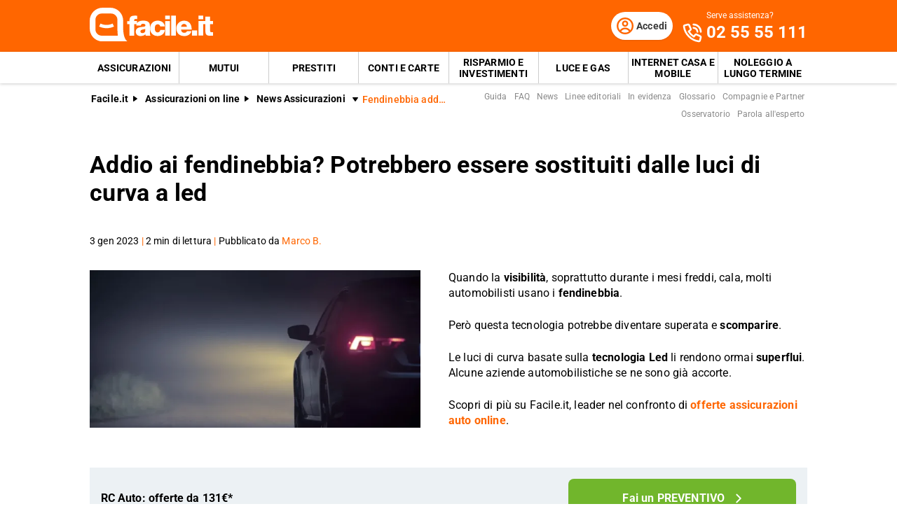

--- FILE ---
content_type: text/html; charset=utf-8
request_url: https://www.facile.it/assicurazioni/news/fendinebbia-addio-presto-potrebbero-essere-sostituiti-dalle-luci-di-curva-a-led.html
body_size: 39980
content:
<!DOCTYPE html><html lang="it" data-critters-container><head><meta charset="utf-8" data-next-head><meta name="theme-color" content="#FF6600" data-next-head><meta name="msapplication-TileColor" content="#FF6600" data-next-head><meta name="viewport" content="width=device-width,initial-scale=1,maximum-scale=5,shrink-to-fit=no" data-next-head><link rel="apple-touch-icon" href="https://res.cloudinary.com/dlhhugvi8/image/upload/facile.it/favicons/apple-touch-icon.png" data-next-head><link rel="icon" type="image/png" href="https://res.cloudinary.com/dlhhugvi8/image/upload/facile.it/favicons/favicon-16x16.png" sizes="16x16" data-next-head><link rel="icon" type="image/png" href="https://res.cloudinary.com/dlhhugvi8/image/upload/facile.it/favicons/favicon-32x32.png" sizes="32x32" data-next-head><link rel="icon" type="image/png" href="https://res.cloudinary.com/dlhhugvi8/image/upload/facile.it/favicons/android-chrome-192x192.png" sizes="192x192" data-next-head><link rel="mask-icon" href="https://res.cloudinary.com/dlhhugvi8/image/upload/facile.it/favicons/safari-pinned-tab.svg" sizes="any" color="#FF6600" data-next-head><meta name="msapplication-TileImage" content="https://res.cloudinary.com/dlhhugvi8/image/upload/facile.it/favicons/mstile-144x144.png" data-next-head><meta name="format-detection" content="telephone=no" data-next-head><meta name="SKYPE_TOOLBAR" content="SKYPE_TOOLBAR_PARSER_COMPATIBLE" data-next-head><title data-next-head>Fendinebbia addio: arrivano le luci a led | Facile.it</title><link rel="canonical" href="https://www.facile.it/assicurazioni/news/fendinebbia-addio-presto-potrebbero-essere-sostituiti-dalle-luci-di-curva-a-led.html" data-next-head><meta name="keywords" content="novità auto, automotive, sostituzione fendinebbia, luci di curva led, luce di curva auto, notizie automotive, offerte auto, assicurazione auto, assicurazione auto online, assicurazione, rc auto, polizza auto, assicurazione online, costo assicurazione aut " data-next-head><meta name="description" content="Tra poco dovremo dire addio ai fendinebbia sulle auto? Scopri le ultime novità automotive su Facile.it!" data-next-head><meta name="robots" content="index, follow, max-image-preview:large" data-next-head><meta name="article:modified_time" content="2023-03-02" data-next-head><meta name="article:publisher" content="https://www.facile.it" data-next-head><meta name="article:section" content="Assicurazioni" data-next-head><meta name="article:author" content="https://www.facile.it/redazione/marco-brando.html" data-next-head><meta name="article:published_time" content="2023-01-03T07:00:11.000Z" data-next-head><meta name="article:tag" content="novità auto, automotive, sostituzione fendinebbia, luci di curva led, luce di curva auto, notizie automotive, offerte auto, assicurazione auto, assicurazione auto online, assicurazione, rc auto, polizza auto, assicurazione online, costo assicurazione aut " data-next-head><meta name="og:locale" content="it_IT" data-next-head><meta name="og:site_name" content="Facile.it" data-next-head><meta name="og:title" content="Fendinebbia addio: arrivano le luci a led" data-next-head><meta name="og:description" content="Tra poco dovremo dire addio ai fendinebbia sulle auto? Scopri le ultime novità automotive su Facile.it!" data-next-head><meta name="og:image" content="https://res.cloudinary.com/dlhhugvi8/image/upload/f_auto,q_auto,w_1200/v1711374633/facile.it/images/assicurazioni_news_fendinebbia_addio_presto_potrebbero_essere_sostituiti_dalle_luci_di_curva_a_led_ec6f9dfb98.webp" data-next-head><meta name="og:content" content="Quando la visibilità cala, molti automobilisti usano i fendinebbia. Però questa tecnologia potrebbe diventare superata e scomparire. Le luci di curva, basate sulla tecnologia Led, li rendono ormai superflui. Alcune aziende automobilistiche se ne sono già accorte." data-next-head><meta name="og:image:height" content="700" data-next-head><meta name="og:image:width" content="1200" data-next-head><meta name="og:type" content="article" data-next-head><meta name="og:updated_time" content="2023-03-02" data-next-head><meta name="og:url" content="https://www.facile.it/assicurazioni/news/fendinebbia-addio-presto-potrebbero-essere-sostituiti-dalle-luci-di-curva-a-led.html" data-next-head><link rel="alternate" type="application/rss+xml" href="https://www.facile.it/rss/assicurazioni/news.xml" data-next-head><meta name="twitter:card" content="summary" data-next-head><meta name="twitter:description" content="Quando la visibilità cala, molti automobilisti usano i fendinebbia. Però questa tecnologia potrebbe diventare superata e scomparire. Le luci di curva, basate sulla tecnologia Led, li rendono ormai superflui. Alcune aziende automobilistiche se ne sono già accorte." data-next-head><meta name="twitter:image" content="https://res.cloudinary.com/dlhhugvi8/image/upload/f_auto,q_auto,w_1200/v1711374633/facile.it/images/assicurazioni_news_fendinebbia_addio_presto_potrebbero_essere_sostituiti_dalle_luci_di_curva_a_led_ec6f9dfb98.webp" data-next-head><meta name="twitter:site" content="https://www.facile.it" data-next-head><meta name="twitter:title" content="Fendinebbia addio: arrivano le luci a led | Facile.it" data-next-head><meta name="twitter:creator" content="https://www.facile.it/redazione/marco-brando.html" data-next-head><link rel="preload" as="image" imagesrcset="https://res.cloudinary.com/dlhhugvi8/f_auto,q_auto,w_400/facile.it/images/assicurazioni_news_fendinebbia_addio_presto_potrebbero_essere_sostituiti_dalle_luci_di_curva_a_led_ec6f9dfb98.webp?v=1711381361771 400w, https://res.cloudinary.com/dlhhugvi8/f_auto,q_auto,w_650/facile.it/images/assicurazioni_news_fendinebbia_addio_presto_potrebbero_essere_sostituiti_dalle_luci_di_curva_a_led_ec6f9dfb98.webp?v=1711381361771 650w," imagesizes="(max-width: 768px) 400px, 650px" data-next-head><link rel="dns-prefetch" href="https://res.cloudinary.com"><link rel="dns-prefetch" href="https://www.google-analytics.com"><link rel="dns-prefetch" href="https://www.googletagmanager.com"><link rel="preconnect" href="https://res.cloudinary.com"><link rel="preconnect" href="https://www.google-analytics.com"><link rel="preconnect" href="https://www.googletagmanager.com"><link rel="preload" href="/_next/static/media/fa7649605314c38a-s.p.woff2" as="font" type="font/woff2" crossorigin="anonymous" data-next-font="size-adjust"><link rel="preload" href="/_next/static/media/48ee0eb829fd67dc-s.p.woff2" as="font" type="font/woff2" crossorigin="anonymous" data-next-font="size-adjust"><link rel="preload" href="/_next/static/media/4046ec9b7a3cd7ce-s.p.woff2" as="font" type="font/woff2" crossorigin="anonymous" data-next-font="size-adjust"><script defer nomodule src="/_next/static/chunks/polyfills-42372ed130431b0a.js"></script><script defer src="/_next/static/chunks/6790-e00233a83c109b2c.js"></script><script defer src="/_next/static/chunks/964-6e8f0a7a0d77570b.js"></script><script defer src="/_next/static/chunks/6189-e313541c5eb05c7d.js"></script><script defer src="/_next/static/chunks/9204-aeb574aae7f5ce18.js"></script><script defer src="/_next/static/chunks/4178-deccfff0dbb880b6.js"></script><script defer src="/_next/static/chunks/2481.9fe35a9c3f45863c.js"></script><script defer src="/_next/static/chunks/8119.2b9eca7b5cf665b7.js"></script><script defer src="/_next/static/chunks/1941.cf7e28cb4c886a42.js"></script><script defer src="/_next/static/chunks/4236.7f96927e4dd5c977.js"></script><script defer src="/_next/static/chunks/6836.08e4bd290cf14068.js"></script><script defer src="/_next/static/chunks/5448.67565cfb11aa52dc.js"></script><script defer src="/_next/static/chunks/4005.a81cea047f5d7016.js"></script><script defer src="/_next/static/chunks/6900.7150dbc44e080b7e.js"></script><script defer src="/_next/static/chunks/747.619d9f3784b8920a.js"></script><script defer src="/_next/static/chunks/1290.5b240582047176c3.js"></script><script defer src="/_next/static/chunks/5261.efa23680246b0aea.js"></script><script defer src="/_next/static/chunks/837.ca896e559904d6bf.js"></script><script defer src="/_next/static/chunks/542.3d308c45db6c0bc7.js"></script><script src="/_next/static/chunks/webpack-6019ed4fb4eb797c.js" defer></script><script src="/_next/static/chunks/framework-f2dfe6f1ae1aa563.js" defer></script><script src="/_next/static/chunks/main-5fb01e45ce6a6e4c.js" defer></script><script src="/_next/static/chunks/pages/_app-7e75d39ddaf778a4.js" defer></script><script src="/_next/static/chunks/8306-8f1358f77f7ca3dc.js" defer></script><script src="/_next/static/chunks/1405-ae0d8ab9dac1ed87.js" defer></script><script src="/_next/static/chunks/pages/%5B%5B...slug%5D%5D-93f9ad8b9d71b2bd.js" defer></script><script src="/_next/static/EIHNrt9eorb8kvIv9mnwp/_buildManifest.js" defer></script><script src="/_next/static/EIHNrt9eorb8kvIv9mnwp/_ssgManifest.js" defer></script><style>*{margin:0;padding:0;border:0;font-family:inherit;font-size:inherit;line-height:inherit;box-sizing:border-box;-webkit-tap-highlight-color:transparent}._1q56pba0{list-style:none}._1q56pba3{font-size:inherit;font-weight:inherit}._1q56pba8{font:inherit;background-color:transparent}._1q56pba9{text-decoration:none;color:inherit}html{line-height:1.15;font-size:16px;-webkit-text-size-adjust:100%}._1q56pbab{font-size:var(--_1lm9wou6);line-height:var(--_1lm9wouh);font-family:var(--_1lm9wou2);font-weight:var(--_1lm9wou7);letter-spacing:var(--_1lm9woua);color:var(--_1lm9wou4);-webkit-font-smoothing:antialiased;-moz-osx-font-smoothing:grayscale;text-rendering:optimizeLegibility}.n0rax90{--_1lm9wou0:facile-it;--_1lm9wou1:facile.it;--_1lm9wou2:"Roboto",sans-serif;--_1lm9wou3:"Roboto",sans-serif;--_1lm9wou4:#000;--_1lm9wou5:#FED9BF;--_1lm9wou6:16px;--_1lm9wou7:400;--_1lm9wou8:500;--_1lm9wou9:700;--_1lm9woua:0em;--_1lm9woub:0.005em;--_1lm9wouc:0.01em;--_1lm9woud:0.04em;--_1lm9woue:1em;--_1lm9wouf:4.99em;--_1lm9woug:1;--_1lm9wouh:1.15;--_1lm9woui:1.2;--_1lm9wouj:1.3;--_1lm9wouk:1.4;--_1lm9woul:2;--_1lm9woum:1024px;--_1lm9woun:280px;--_1lm9wouo:4px;--_1lm9woup:all .5s ease;--_1lm9wouq:all .3s ease;--_1lm9wour:4px;--_1lm9wous:8px;--_1lm9wout:16px;--_1lm9wouu:24px;--_1lm9wouv:1px;--_1lm9wouw:2px;--_1lm9woux:rgba(255,255,255,0.9);--_1lm9wouy:rgba(58,58,58,0.6);--_1lm9wouz:0px 1px 2px rgba(0,0,0,0.1);--_1lm9wou10:0px 1px 4px rgba(0,0,0,0.2);--_1lm9wou11:0px 3px 6px rgba(0,0,0,0.16);--_1lm9wou12:0px 4px 8px rgba(0,0,0,0.14);--_1lm9wou13:1px 4px 8px rgba(0,0,0,0.05),0px 10px 16px rgba(0,0,0,0.08);--_1lm9wou14:2px 4px 8px rgba(0,0,0,0.06),2px 14px 24px rgba(0,0,0,0.1);--_1lm9wou15:0px 0px 0px 3px rgba(228,228,228,0.5);--_1lm9wou16:0px 0px 0px 3px rgba(237,245,229,0.78);--_1lm9wou17:0px 0px 0px 3px rgba(251,226,226,0.78);--_1lm9wou18:0px 0px 0px 3px rgba(226,239,248,0.78);--_1lm9wou19:0px 0px 0px 3px rgba(251,224,181,0.84);--_1lm9wou1a:0px 0px 0px 3px rgba(237,245,229,0.78);--_1lm9wou1b:#E27700;--_1lm9wou1c:#FF9900;--_1lm9wou1d:#FFC05C;--_1lm9wou1e:#FFF4E0;--_1lm9wou1f:rgba(251,224,181,0.84);--_1lm9wou1g:#549116;--_1lm9wou1h:#71B62C;--_1lm9wou1i:#BEE19A;--_1lm9wou1j:#F1F9E9;--_1lm9wou1k:rgba(237,245,229,0.78);--_1lm9wou1l:#154F8A;--_1lm9wou1m:#0E83CD;--_1lm9wou1n:#8BC7ED;--_1lm9wou1o:#E6F3FC;--_1lm9wou1p:rgba(226,239,248,0.78);--_1lm9wou1q:#C2212E;--_1lm9wou1r:#FF0000;--_1lm9wou1s:#FFE6E6;--_1lm9wou1t:rgba(251,226,226,0.78);--_1lm9wou1u:#998000;--_1lm9wou1v:#F3C510;--_1lm9wou1w:#FEF0BA;--_1lm9wou1x:#FFFAE6;--_1lm9wou1y:rgba(254,246,214,0.68);--_1lm9wou1z:#EAEAEA;--_1lm9wou20:#F2F2F2;--_1lm9wou21:#F8F8F8;--_1lm9wou22:#CCDAE2;--_1lm9wou23:#ECF1F4;--_1lm9wou24:#000;--_1lm9wou25:#FFF;--_1lm9wou26:rgba(255,255,255,0.2);--_1lm9wou27:rgba(255,255,255,0.5);--_1lm9wou28:#3A3A3A;--_1lm9wou29:#505050;--_1lm9wou2a:#888888;--_1lm9wou2b:#AAAAAA;--_1lm9wou2c:#CCCCCC;--_1lm9wou2d:rgba(58,58,58,0.6);--_1lm9wou2e:rgba(136,136,136,0.18);--_1lm9wou2f:rgba(228,228,228,0.5);--_1lm9wou2g:transparent;--_1lm9wou2h:#BB4118;--_1lm9wou2i:#E34713;--_1lm9wou2j:#FF6600;--_1lm9wou2k:#FED9BF;--_1lm9wou2l:#FFEEE0;--_1lm9wou2m:#549116;--_1lm9wou2n:#71B62C;--_1lm9wou2o:#BEE19A;--_1lm9wou2p:#F1F9E9;--_1lm9wou2q:#E34713;--_1lm9wou2r:0px;--_1lm9wou2s:2px;--_1lm9wou2t:4px;--_1lm9wou2u:8px;--_1lm9wou2v:12px;--_1lm9wou2w:16px;--_1lm9wou2x:24px;--_1lm9wou2y:32px;--_1lm9wou2z:40px;--_1lm9wou30:48px;--_1lm9wou31:56px;--_1lm9wou32:64px;--_1lm9wou33:72px;--_1lm9wou34:80px}._1wg3p4c8{border:var(--_1wg3p4c4)}._1wg3p4cc{border-width:var(--_1wg3p4c0)}@media screen and (min-width:992px){._1wg3p4cb{border:var(--_1wg3p4c7)}._1wg3p4cf{border-width:var(--_1wg3p4c3)}}.tp13sn0{overflow:hidden}.tp13sn3{overflow:auto}.tp13sn7{overflow-x:auto}.tp13sna{overflow-wrap:break-word}.tp13snb{-webkit-user-select:none;-moz-user-select:none;user-select:none}.tp13snf{z-index:1}.tp13sni{cursor:pointer}.tp13snm{top:0}.tp13sno{left:0}.tp13snp{right:0}.tp13snq{min-width:0}.tp13snr{transition:var(--_1lm9woup)}.tp13sns{transition:var(--_1lm9wouq)}.tp13snt{text-transform:none}.tp13snv{text-transform:uppercase}.tp13snx{font-weight:var(--_1lm9wou7)}.tp13sny{font-weight:var(--_1lm9wou8)}.tp13snz{font-weight:var(--_1lm9wou9)}.tp13sn14{text-decoration:underline}.tp13sn19{letter-spacing:var(--_1lm9woub)}.tp13sn1a{letter-spacing:var(--_1lm9wouc)}.tp13sn1g{white-space:nowrap}.tp13sn1h{text-overflow:ellipsis}.tp13sn1v{display:block}.tp13sn1z{display:inline}.tp13sn23{display:none}.tp13sn27{display:inline-block}.tp13sn2b{display:flex}.tp13sn2f{display:inline-flex}.tp13sn2j{position:relative}.tp13sn2n{position:absolute}.tp13sn2r{position:fixed}.tp13sn2z{border-radius:9999px}.tp13sn37{border-radius:var(--_1lm9wour)}.tp13sn3b{border-radius:var(--_1lm9wous)}.tp13sn3n{line-height:var(--_1lm9woug)}.tp13sn3r{line-height:var(--_1lm9wouh)}.tp13sn3v{line-height:var(--_1lm9woui)}.tp13sn3z{line-height:var(--_1lm9wouj)}.tp13sn43{line-height:var(--_1lm9wouk)}.tp13sn5j{height:100%}.tp13sn5n{height:auto}.tp13sn5r{width:50%}.tp13sn6z{width:100%}.tp13sn73{width:auto}.tp13sn7b{padding-top:var(--_1lm9wou2s)}.tp13sn7f{padding-top:var(--_1lm9wou2t)}.tp13sn7j{padding-top:var(--_1lm9wou2u)}.tp13sn7n{padding-top:var(--_1lm9wou2v)}.tp13sn7r{padding-top:var(--_1lm9wou2w)}.tp13sn7v{padding-top:var(--_1lm9wou2x)}.tp13sn8n{padding-bottom:var(--_1lm9wou2r)}.tp13sn8r{padding-bottom:var(--_1lm9wou2s)}.tp13sn8v{padding-bottom:var(--_1lm9wou2t)}.tp13sn8z{padding-bottom:var(--_1lm9wou2u)}.tp13sn93{padding-bottom:var(--_1lm9wou2v)}.tp13sn97{padding-bottom:var(--_1lm9wou2w)}.tp13sn9b{padding-bottom:var(--_1lm9wou2x)}.tp13sn9f{padding-bottom:var(--_1lm9wou2y)}.tp13sna3{padding-right:var(--_1lm9wou2r)}.tp13sna7{padding-right:var(--_1lm9wou2s)}.tp13snab{padding-right:var(--_1lm9wou2t)}.tp13snaf{padding-right:var(--_1lm9wou2u)}.tp13snaj{padding-right:var(--_1lm9wou2v)}.tp13snan{padding-right:var(--_1lm9wou2w)}.tp13snar{padding-right:var(--_1lm9wou2x)}.tp13snbj{padding-left:var(--_1lm9wou2r)}.tp13snbn{padding-left:var(--_1lm9wou2s)}.tp13snbr{padding-left:var(--_1lm9wou2t)}.tp13snbv{padding-left:var(--_1lm9wou2u)}.tp13snbz{padding-left:var(--_1lm9wou2v)}.tp13snc3{padding-left:var(--_1lm9wou2w)}.tp13snc7{padding-left:var(--_1lm9wou2x)}.tp13sncz{margin-top:var(--_1lm9wou2r)}.tp13snd7{margin-top:var(--_1lm9wou2t)}.tp13sndj{margin-top:var(--_1lm9wou2w)}.tp13sndn{margin-top:var(--_1lm9wou2x)}.tp13sndr{margin-top:var(--_1lm9wou2y)}.tp13sndz{margin-top:var(--_1lm9wou30)}.tp13snef{margin-bottom:var(--_1lm9wou2r)}.tp13snen{margin-bottom:var(--_1lm9wou2t)}.tp13snez{margin-bottom:var(--_1lm9wou2w)}.tp13snf3{margin-bottom:var(--_1lm9wou2x)}.tp13snfb{margin-bottom:var(--_1lm9wou2z)}.tp13snfv{margin-right:var(--_1lm9wou2r)}.tp13snfz{margin-right:var(--_1lm9wou2s)}.tp13sng7{margin-right:var(--_1lm9wou2u)}.tp13sngb{margin-right:var(--_1lm9wou2v)}.tp13sngf{margin-right:var(--_1lm9wou2w)}.tp13sngj{margin-right:var(--_1lm9wou2x)}.tp13snhf{margin-left:var(--_1lm9wou2s)}.tp13snhj{margin-left:var(--_1lm9wou2t)}.tp13snhv{margin-left:var(--_1lm9wou2w)}.tp13snhz{margin-left:var(--_1lm9wou2x)}.tp13snir{align-items:flex-start}.tp13sniv{align-items:center}.tp13sniz{align-items:flex-end}.tp13snj7{justify-content:flex-start}.tp13snjb{justify-content:center}.tp13snjf{justify-content:flex-end}.tp13snjj{justify-content:space-between}.tp13snjv{flex-direction:row}.tp13snjz{flex-direction:row-reverse}.tp13snk3{flex-direction:column}.tp13snkb{flex-wrap:wrap}.tp13snkj{flex-shrink:0}.tp13snkn{flex-shrink:1}.tp13snkr{flex-grow:0}.tp13snkv{flex-grow:1}.tp13snl3{flex:1 1}.tp13snlj{text-align:left}.tp13snln{text-align:center}.tp13snlr{text-align:right}.tp13snlz{box-shadow:var(--_1lm9wouz)}.tp13snm3{box-shadow:var(--_1lm9wou10)}.tp13snm7{box-shadow:var(--_1lm9wou11)}.tp13snmj{box-shadow:var(--_1lm9wou14)}.tp13snnb{font-size:1rem}.tp13snnv{font-size:.625rem}.tp13sno3{font-size:.75rem}.tp13snob{font-size:.875rem}.tp13snoj{font-size:1.125rem}.tp13snov{font-size:1.5rem}.tp13snp3{font-size:1.75rem}.tp13snqr{color:var(--_1lm9wou24)}.tp13snqv{color:var(--_1lm9wou25)}.tp13snqz{color:var(--_1lm9wou28)}.tp13snr7{color:var(--_1lm9wou2a)}.tp13snrn{color:var(--_1lm9wou2i)}.tp13snrr{color:var(--_1lm9wou2j)}.tp13snuf{background:var(--_1lm9wou23)}.tp13snuj{background:var(--_1lm9wou25)}.tp13snur{background:var(--_1lm9wou28)}.tp13snuv{background:var(--_1lm9wou29)}.tp13snvn{background:var(--_1lm9wou2j)}.tp13snw3{background:var(--_1lm9wou2n)}@media screen and (min-width:375px){.tp13sn1w{display:block}.tp13sn24{display:none}.tp13snao{padding-right:var(--_1lm9wou2w)}.tp13snc4{padding-left:var(--_1lm9wou2w)}.tp13snoo{font-size:1.25rem}}@media screen and (min-width:768px){.tp13sn1x{display:block}.tp13sn21{display:inline}.tp13sn25{display:none}.tp13sn2h{display:inline-flex}.tp13sn5t{width:50%}.tp13sn79{padding-top:var(--_1lm9wou2r)}.tp13sn7h{padding-top:var(--_1lm9wou2t)}.tp13sna5{padding-right:var(--_1lm9wou2r)}.tp13snap{padding-right:var(--_1lm9wou2w)}.tp13snb1{padding-right:var(--_1lm9wou2z)}.tp13snbl{padding-left:var(--_1lm9wou2r)}.tp13snc5{padding-left:var(--_1lm9wou2w)}.tp13sned{margin-top:var(--_1lm9wou34)}.tp13snf5{margin-bottom:var(--_1lm9wou2x)}.tp13snhp{margin-left:var(--_1lm9wou2u)}.tp13snj9{justify-content:flex-start}.tp13snjx{flex-direction:row}.tp13snkh{flex-wrap:nowrap}}@media screen and (min-width:992px){.tp13sn1y{display:block}.tp13sn22{display:inline}.tp13sn26{display:none}.tp13sn2e{display:flex}.tp13sn5y{width:33.33333333333333%}.tp13sn6e{width:20%}.tp13sn6i{width:40%}.tp13sn6m{width:60%}.tp13sn7a{padding-top:var(--_1lm9wou2r)}.tp13sn7i{padding-top:var(--_1lm9wou2t)}.tp13sn7q{padding-top:var(--_1lm9wou2v)}.tp13sn7u{padding-top:var(--_1lm9wou2w)}.tp13sn82{padding-top:var(--_1lm9wou2y)}.tp13sn8q{padding-bottom:var(--_1lm9wou2r)}.tp13sn8y{padding-bottom:var(--_1lm9wou2t)}.tp13sn96{padding-bottom:var(--_1lm9wou2v)}.tp13sn9a{padding-bottom:var(--_1lm9wou2w)}.tp13sn9e{padding-bottom:var(--_1lm9wou2x)}.tp13sn9m{padding-bottom:var(--_1lm9wou2z)}.tp13sna6{padding-right:var(--_1lm9wou2r)}.tp13snai{padding-right:var(--_1lm9wou2u)}.tp13snam{padding-right:var(--_1lm9wou2v)}.tp13snaq{padding-right:var(--_1lm9wou2w)}.tp13snb6{padding-right:var(--_1lm9wou30)}.tp13snbm{padding-left:var(--_1lm9wou2r)}.tp13snby{padding-left:var(--_1lm9wou2u)}.tp13snc2{padding-left:var(--_1lm9wou2v)}.tp13snc6{padding-left:var(--_1lm9wou2w)}.tp13snca{padding-left:var(--_1lm9wou2x)}.tp13snei{margin-bottom:var(--_1lm9wou2r)}.tp13snfi{margin-bottom:var(--_1lm9wou30)}.tp13snfy{margin-right:var(--_1lm9wou2r)}.tp13snge{margin-right:var(--_1lm9wou2v)}.tp13sniy{align-items:center}.tp13snjy{flex-direction:row}.tp13snlm{text-align:left}.tp13snpa{font-size:1.875rem}.tp13snpe{font-size:2.125rem}.tp13snwi{background:none}}._1bw66ms0{-o-object-fit:cover;object-fit:cover}._1bw66ms3{color:transparent}.amzqub0{min-width:130px;max-width:130px}.amzqub2{min-width:88px;max-width:88px;max-height:25px}@media screen and (min-width:992px){.amzqub0{min-width:176px;max-width:176px;max-height:49px}}._1ra4o8a0{transition:transform .4s ease;transform-origin:50% 50%}._1ra4o8a1{transform:rotate(0deg)}._1ra4o8a3{transform:rotate(90deg)}._1ra4o8a7{transform:rotate(270deg)}._1ra4o8a9{display:flex;justify-content:center;align-items:center}._1ra4o8ab{width:1rem;height:1rem}._1ra4o8ac{width:2rem;height:2rem}._1ra4o8ah{width:1.5rem;height:1.5rem}.__className_9efc83{font-family:roboto,roboto Fallback,sans-serif}._1r4zows0{min-height:100vh}._19mei630:last-child{padding-bottom:var(--_1lm9wou2r)}._19mei631{margin-left:auto;margin-right:auto}._19mei632{min-width:var(--_1lm9woun);max-width:var(--_1lm9woum)}@media screen and (min-width:768px){._19mei631{box-sizing:content-box}}.lsuop0{margin-left:auto;margin-right:auto}.lsuop1{min-width:var(--_1lm9woun);max-width:var(--_1lm9woum)}@media screen and (min-width:768px){.lsuop0{box-sizing:content-box}}._1e6y0gy0{margin-left:calc(var(--_1lm9wou2r) * -1)}._1e6y0gy1{margin-left:calc(var(--_1lm9wou2s) * -1)}._1e6y0gy3{margin-left:calc(var(--_1lm9wou2u) * -1)}._1e6y0gy6{margin-left:calc(var(--_1lm9wou2x) * -1)}._1e6y0gy1g{margin-top:calc(var(--_1lm9wou2r) * -1)}._1e6y0gy1h{margin-top:calc(var(--_1lm9wou2s) * -1)}._1e6y0gy1j{margin-top:calc(var(--_1lm9wou2u) * -1)}._1e6y0gy1l{margin-top:calc(var(--_1lm9wou2w) * -1)}._1e6y0gy1m{margin-top:calc(var(--_1lm9wou2x) * -1)}@media screen and (min-width:375px){._1e6y0gyd{margin-left:calc(var(--_1lm9wou2r) * -1)}._1e6y0gy1w{margin-top:calc(var(--_1lm9wou2u) * -1)}._1e6y0gy1y{margin-top:calc(var(--_1lm9wou2w) * -1)}}@media screen and (min-width:768px){._1e6y0gyq{margin-left:calc(var(--_1lm9wou2r) * -1)}._1e6y0gyv{margin-left:calc(var(--_1lm9wou2w) * -1)}._1e6y0gy26{margin-top:calc(var(--_1lm9wou2r) * -1)}._1e6y0gy29{margin-top:calc(var(--_1lm9wou2u) * -1)}}@media screen and (min-width:992px){._1e6y0gy16{margin-left:calc(var(--_1lm9wou2u) * -1)}._1e6y0gy18{margin-left:calc(var(--_1lm9wou2w) * -1)}._1e6y0gy2j{margin-top:calc(var(--_1lm9wou2r) * -1)}}@media screen and (min-width:768px){.jttn7g0{text-overflow:ellipsis;white-space:nowrap;overflow:hidden}}._1fca8tv4:focus-within,._1fca8tv4:hover{color:var(--_1fca8tv0)}._1fca8tvc:focus-within,._1fca8tvc:hover{background-color:var(--_1fca8tv8)}._1fca8tvo:focus-within,._1fca8tvo:hover{border:var(--_1fca8tvk)}._1fca8tvs:focus-within,._1fca8tvs:hover{border-width:var(--_1fca8tvg)}.nfyx3b2:visited{color:var(--_1lm9wou2h)}._1cqdq0rb{flex-basis:100%}@media screen and (min-width:768px){._1cqdq0rq{flex-basis:50%}}._1ypcb2t0:first-child{padding-left:var(--_1lm9wou2r)}._1ypcb2t1{-webkit-box-decoration-break:clone;box-decoration-break:clone;padding-top:1px}._1plus6g0:visited{color:var(--_1lm9wou2h)}._1plus6g2{width:-webkit-min-content;width:-moz-min-content;width:min-content;max-width:100%}._1plus6g3{width:-webkit-max-content;width:-moz-max-content;width:max-content}._1rmn99x4{-webkit-line-clamp:var(--_1rmn99x0);line-clamp:var(--_1rmn99x0)}._1rmn99x8{display:-webkit-box;-webkit-box-orient:vertical}._1rmn99x9{padding-bottom:1px}._1r90c990{padding-top:1px;padding-bottom:1px}._1r90c993{min-height:var(--_1lm9wou2x)}._1ejre7i2{max-width:100%;justify-content:center;align-items:center;position:relative;overflow:hidden}._1ejre7i2:focus{outline-width:0;outline:none}._1ejre7i8{margin-left:calc((var(--_1lm9wou6) * var(--_1ejre7i3, 1.5)) + var(--_1lm9wou2u))}._1362q5y0{height:56px}._1362q5y1{height:48px}._1362q5y4{height:40px;min-width:40px}.elfdit0{max-height:0}@media screen and (min-width:992px){.elfdit1{max-height:8000px}}.vz4pj0{cursor:pointer}.vz4pj1{border-bottom:var(--_1lm9wouw) solid var(--_1lm9wou28)}.vz4pj2{border-bottom:var(--_1lm9wouv) solid var(--_1lm9wou29)}.vz4pj4{color:var(--_1lm9wou21);height:20px;width:20px}.vz4pj4:before{content:"+";align-items:center;display:flex;font-size:1.25rem;height:100%;justify-content:center;position:relative;transition:transform .3s ease;width:100%}.vz4pj5{right:var(--_1lm9wou2w);top:50%;transform:translateY(-50%)}@media screen and (min-width:992px){.vz4pj0{cursor:auto}.vz4pj1,.vz4pj2{border-bottom:none}}._1ab42u00{display:inline-block;min-width:98px;max-width:98px;height:15px;position:relative;vertical-align:middle}.chmsqx1{width:44px;height:24px}@media screen and (min-width:375px){.chmsqx1{width:54px;height:30px}}@media screen and (min-width:768px){.chmsqx1{width:50px;height:28px}}._6uipmx0{color:var(--_1lm9wou21)}.co7yvo0{min-width:32px;max-width:32px;height:33px}._1ugyslb0:last-child{padding-bottom:var(--_1lm9wou2r)}.zb6b7f1:last-child{margin-bottom:var(--_1lm9wou2r)}.zb6b7f2:not(:first-of-type){padding-top:var(--_1lm9wou2w)}._1ryolvr0{position:fixed;z-index:300;height:56px}._1ryolvr2{height:56px}._1ryolvr3{height:25px}._1ryolvr5{background-color:var(--_1lm9wou25);height:1.5px;position:relative;transition:background-color .2s;transition-timing-function:linear;width:1.125rem}._1ryolvr5:before{top:-.3rem}._1ryolvr5:after,._1ryolvr5:before{content:" ";background-color:var(--_1lm9wou25);height:1.5px;position:absolute;transition:top .2s,transform .2s;transition-delay:.2s,0s,0s;transition-timing-function:linear;width:1.125rem}._1ryolvr5:after{top:.3rem}@media screen and (min-width:992px){._1ryolvr0{position:static;z-index:auto;height:74px}._1ryolvr2{display:none}}._9xih1i0{order:1}._9xih1i1{order:2}._1foic5q1{height:45px}._1foic5q1:hover{background-color:var(--_1lm9wou2h)}._1foic5q1:hover{color:var(--_1lm9wou25)}._1foic5q1:last-child{margin-right:0}._1foic5q3{min-width:229px}._1foic5q5{font-weight:var(--_1lm9wou9);padding:var(--_1lm9wou2w);padding-bottom:0;text-transform:uppercase}._1foic5q7{min-width:1.5rem}._1foic5q8{min-height:1.5rem;font-size:1.0625rem}._1foic5q8:hover{background-color:var(--_1lm9wou2l);color:var(--_1lm9wou2i)}._1foic5q8:after{content:"»";margin-left:var(--_1lm9wou2t)}._1foic5qd{z-index:950;top:56px}._1foic5qd{height:100vh;padding-bottom:200px;width:90vw;transform:translateX(-105%)}._1foic5qe{border-bottom:1px solid rgba(255,255,255,.2)}@media screen and (min-width:992px){._1foic5q3:not(:last-of-type){border-right:var(--_1lm9wouv) solid var(--_1lm9wou2c)}._1foic5q5{font-weight:var(--_1lm9wou7);padding:var(--_1lm9wou2v);text-transform:none;display:inline-block;width:50%}._1foic5q8{font-size:.8125rem;white-space:nowrap}._1foic5qa{white-space:unset;width:230px}}._16efyhn0{margin-bottom:calc(var(--_1lm9wou2w) * -1)}._16efyhn0:after{content:"";clear:both;display:table}@media screen and (min-width:768px){._16efyhn1{float:left}._16efyhn2{max-height:225px!important}}._18ne2co1{position:fixed;z-index:250;box-shadow:0 -5px 22px rgba(0,0,0,.15);bottom:0;left:0;right:0;transform:translateY(100%);transition:var(--_1lm9wouq);visibility:hidden;opacity:0}.bmur4x0:hover .bmur4x1{transform:translateX(-5px)}.bmur4x0:hover .bmur4x2{transform:translateX(5px)}._65q7sw0{min-width:100%;scrollbar-width:none;scroll-behavior:smooth}._65q7sw0::-webkit-scrollbar{display:none}.peg5dt2{margin-top:calc(var(--_1lm9wou2v) * -1)}.b1nn3t0{min-width:245px}.b1nn3t0:hover{transform:translateY(-12px);box-shadow:var(--_1lm9wou12)}.b1nn3t1{height:180px}.b1nn3t2{transition:var(--_1lm9woup)}.b1nn3t0:hover .b1nn3t2{transform:scale(1.2)}.b1nn3t3{background-color:rgba(0,0,0,.3);top:180px;transform:translateY(-100%)}.b1nn3t4{min-height:calc(var(--_1lm9woug) * 3 * 1em)}@media screen and (min-width:992px){.b1nn3t0{width:calc(25% - 27px);min-width:calc(25% - 27px)}.b1nn3t0:not(:last-of-type){margin-right:36px}}</style><link rel="stylesheet" href="/_next/static/css/38c8ef9c27f28ac7.css" data-n-g media="print" onload="this.media='all'"><noscript><link rel="stylesheet" href="/_next/static/css/38c8ef9c27f28ac7.css"></noscript><link rel="stylesheet" href="/_next/static/css/a938fff63235cb82.css" data-n-p media="print" onload="this.media='all'"><noscript><link rel="stylesheet" href="/_next/static/css/a938fff63235cb82.css"></noscript><link rel="stylesheet" href="/_next/static/css/4ee39cde686e9e97.css" media="print" onload="this.media='all'"><noscript><link rel="stylesheet" href="/_next/static/css/4ee39cde686e9e97.css"></noscript><link rel="stylesheet" href="/_next/static/css/10eff8003a64466c.css" media="print" onload="this.media='all'"><noscript><link rel="stylesheet" href="/_next/static/css/10eff8003a64466c.css"></noscript><link rel="stylesheet" href="/_next/static/css/8951de77687ebae9.css" media="print" onload="this.media='all'"><noscript><link rel="stylesheet" href="/_next/static/css/8951de77687ebae9.css"></noscript><link rel="stylesheet" href="/_next/static/css/bdb538628d9bcbed.css" media="print" onload="this.media='all'"><noscript><link rel="stylesheet" href="/_next/static/css/bdb538628d9bcbed.css"></noscript><link rel="stylesheet" href="/_next/static/css/e456f3c270a2c96d.css" media="print" onload="this.media='all'"><noscript><link rel="stylesheet" href="/_next/static/css/e456f3c270a2c96d.css"></noscript><link rel="stylesheet" href="/_next/static/css/69306a218e867536.css" media="print" onload="this.media='all'"><noscript><link rel="stylesheet" href="/_next/static/css/69306a218e867536.css"></noscript><link rel="stylesheet" href="/_next/static/css/3b51843435e1cbdf.css" media="print" onload="this.media='all'"><noscript><link rel="stylesheet" href="/_next/static/css/3b51843435e1cbdf.css"></noscript><link rel="stylesheet" href="/_next/static/css/cc572123ecf3883d.css" media="print" onload="this.media='all'"><noscript><link rel="stylesheet" href="/_next/static/css/cc572123ecf3883d.css"></noscript><link rel="stylesheet" href="/_next/static/css/2291c1f3faeaf494.css" media="print" onload="this.media='all'"><noscript><link rel="stylesheet" href="/_next/static/css/2291c1f3faeaf494.css"></noscript><link rel="stylesheet" href="/_next/static/css/2740276c03194645.css" media="print" onload="this.media='all'"><noscript><link rel="stylesheet" href="/_next/static/css/2740276c03194645.css"></noscript><link rel="stylesheet" href="/_next/static/css/4b068a7619e04c20.css" media="print" onload="this.media='all'"><noscript><link rel="stylesheet" href="/_next/static/css/4b068a7619e04c20.css"></noscript><link rel="stylesheet" href="/_next/static/css/42f4558c820cacf9.css" media="print" onload="this.media='all'"><noscript><link rel="stylesheet" href="/_next/static/css/42f4558c820cacf9.css"></noscript><link rel="stylesheet" href="/_next/static/css/bdbcad2ea7a02e44.css" media="print" onload="this.media='all'"><noscript><link rel="stylesheet" href="/_next/static/css/bdbcad2ea7a02e44.css"></noscript><link rel="stylesheet" href="/_next/static/css/9628006623d4d1b4.css" media="print" onload="this.media='all'"><noscript><link rel="stylesheet" href="/_next/static/css/9628006623d4d1b4.css"></noscript><link rel="stylesheet" href="/_next/static/css/d16e5b0777d5838e.css" media="print" onload="this.media='all'"><noscript><link rel="stylesheet" href="/_next/static/css/d16e5b0777d5838e.css"></noscript><link rel="stylesheet" href="/_next/static/css/fd7b9e30be68b667.css" media="print" onload="this.media='all'"><noscript><link rel="stylesheet" href="/_next/static/css/fd7b9e30be68b667.css"></noscript><link rel="stylesheet" href="/_next/static/css/573168c15c3c0e27.css" media="print" onload="this.media='all'"><noscript><link rel="stylesheet" href="/_next/static/css/573168c15c3c0e27.css"></noscript><link rel="stylesheet" href="/_next/static/css/c7f70ca7e0e774d3.css" media="print" onload="this.media='all'"><noscript><link rel="stylesheet" href="/_next/static/css/c7f70ca7e0e774d3.css"></noscript><link rel="stylesheet" href="/_next/static/css/67bfca9347d3ee78.css" media="print" onload="this.media='all'"><noscript><link rel="stylesheet" href="/_next/static/css/67bfca9347d3ee78.css"></noscript><link rel="stylesheet" href="/_next/static/css/a8d365f518e44b33.css" media="print" onload="this.media='all'"><noscript><link rel="stylesheet" href="/_next/static/css/a8d365f518e44b33.css"></noscript><link rel="stylesheet" href="/_next/static/css/85eece1008a01bdc.css" media="print" onload="this.media='all'"><noscript><link rel="stylesheet" href="/_next/static/css/85eece1008a01bdc.css"></noscript><link rel="stylesheet" href="/_next/static/css/1f7bf9c40d8fbe97.css" media="print" onload="this.media='all'"><noscript><link rel="stylesheet" href="/_next/static/css/1f7bf9c40d8fbe97.css"></noscript><link rel="stylesheet" href="/_next/static/css/48c311decf2e78b3.css" media="print" onload="this.media='all'"><noscript><link rel="stylesheet" href="/_next/static/css/48c311decf2e78b3.css"></noscript><link rel="stylesheet" href="/_next/static/css/2755846e073de45a.css" media="print" onload="this.media='all'"><noscript><link rel="stylesheet" href="/_next/static/css/2755846e073de45a.css"></noscript><link rel="stylesheet" href="/_next/static/css/b378d2ce857dd1f9.css" media="print" onload="this.media='all'"><noscript><link rel="stylesheet" href="/_next/static/css/b378d2ce857dd1f9.css"></noscript><link rel="stylesheet" href="/_next/static/css/e53b1ad66818859d.css" media="print" onload="this.media='all'"><noscript><link rel="stylesheet" href="/_next/static/css/e53b1ad66818859d.css"></noscript><link rel="stylesheet" href="/_next/static/css/7df04b5d11d13568.css" media="print" onload="this.media='all'"><noscript><link rel="stylesheet" href="/_next/static/css/7df04b5d11d13568.css"></noscript><link rel="stylesheet" href="/_next/static/css/f28b12988f2a1674.css" media="print" onload="this.media='all'"><noscript><link rel="stylesheet" href="/_next/static/css/f28b12988f2a1674.css"></noscript><link rel="stylesheet" href="/_next/static/css/7b131a943046003d.css" media="print" onload="this.media='all'"><noscript><link rel="stylesheet" href="/_next/static/css/7b131a943046003d.css"></noscript><link rel="stylesheet" href="/_next/static/css/26bc80def4f675af.css" media="print" onload="this.media='all'"><noscript><link rel="stylesheet" href="/_next/static/css/26bc80def4f675af.css"></noscript><link rel="stylesheet" href="/_next/static/css/770cb5109fd9e958.css" media="print" onload="this.media='all'"><noscript><link rel="stylesheet" href="/_next/static/css/770cb5109fd9e958.css"></noscript><link rel="stylesheet" href="/_next/static/css/ce6900ec17f4ffce.css" media="print" onload="this.media='all'"><noscript><link rel="stylesheet" href="/_next/static/css/ce6900ec17f4ffce.css"></noscript><link rel="stylesheet" href="/_next/static/css/dab809462396b272.css" media="print" onload="this.media='all'"><noscript><link rel="stylesheet" href="/_next/static/css/dab809462396b272.css"></noscript><noscript data-n-css></noscript><meta name="sentry-trace" content="a8e557a585ea3861148558731da1b319-a7bfe45c07f4ef0c-1"><meta name="baggage" content="sentry-environment=production,sentry-release=td%401.0.0,sentry-public_key=7d8dd99cdb9263417391d9c93c96c507,sentry-trace_id=a8e557a585ea3861148558731da1b319,sentry-org_id=370555,sentry-transaction=GET%20%2Fassicurazioni%2Fnews%2Ffendinebbia-addio-presto-potrebbero-essere-sostituiti-dalle-luci-di-curva-a-led.html,sentry-sampled=true,sentry-sample_rand=0.38131885637076235,sentry-sample_rate=1"></head><body><div id="__next"><div class="n0rax90 _1q56pbab"><div class="__className_9efc83"><div class="tp13sn2b tp13snk3 _1r4zows0"><header data-i="HeaderContainer" class="tp13sn2b tp13snk3"><div data-i="Menu" class="_9xih1i1"><div class="tp13snqr tp13snuj tp13sn23 tp13sn24 tp13sn25 tp13sn1y tp13snm3"><div class="tp13snbj tp13snc5 tp13sna3 tp13snap lsuop0 lsuop1"><nav class="tp13snqr tp13snuj tp13sn2b"><div class="tp13snqr tp13snuj tp13sn2j tp13snl3 tp13sns tp13sni tp13sn2b _1foic5q1"><a href="/assicurazioni.html" class="_1q56pba9 tp13snbr tp13snab tp13snob tp13sn3r tp13sn1a tp13sn2b tp13sn6z tp13sn5j tp13snjb tp13sniv tp13snln tp13snz tp13snv">Assicurazioni</a></div><div style="--_1wg3p4c4:solid #CCCCCC;--_1wg3p4c0:0 0 0 1px" class="tp13snqr tp13snuj tp13sn2j tp13snl3 tp13sns tp13sni tp13sn2b _1foic5q1 _1wg3p4c8 _1wg3p4cc"><a href="/mutui.html" class="_1q56pba9 tp13snbr tp13snab tp13snob tp13sn3r tp13sn1a tp13sn2b tp13sn6z tp13sn5j tp13snjb tp13sniv tp13snln tp13snz tp13snv">Mutui</a></div><div style="--_1wg3p4c4:solid #CCCCCC;--_1wg3p4c0:0 0 0 1px" class="tp13snqr tp13snuj tp13sn2j tp13snl3 tp13sns tp13sni tp13sn2b _1foic5q1 _1wg3p4c8 _1wg3p4cc"><a href="/prestiti.html" class="_1q56pba9 tp13snbr tp13snab tp13snob tp13sn3r tp13sn1a tp13sn2b tp13sn6z tp13sn5j tp13snjb tp13sniv tp13snln tp13snz tp13snv">Prestiti</a></div><div style="--_1wg3p4c4:solid #CCCCCC;--_1wg3p4c0:0 0 0 1px" class="tp13snqr tp13snuj tp13sn2j tp13snl3 tp13sns tp13sni tp13sn2b _1foic5q1 _1wg3p4c8 _1wg3p4cc"><a href="/conti.html" class="_1q56pba9 tp13snbr tp13snab tp13snob tp13sn3r tp13sn1a tp13sn2b tp13sn6z tp13sn5j tp13snjb tp13sniv tp13snln tp13snz tp13snv">Conti e Carte</a></div><div style="--_1wg3p4c4:solid #CCCCCC;--_1wg3p4c0:0 0 0 1px" class="tp13snqr tp13snuj tp13sn2j tp13snl3 tp13sns tp13sni tp13sn2b _1foic5q1 _1wg3p4c8 _1wg3p4cc"><a href="/investimenti.html" class="_1q56pba9 tp13snbr tp13snab tp13snob tp13sn3r tp13sn1a tp13sn2b tp13sn6z tp13sn5j tp13snjb tp13sniv tp13snln tp13snz tp13snv">Risparmio e Investimenti</a></div><div style="--_1wg3p4c4:solid #CCCCCC;--_1wg3p4c0:0 0 0 1px" class="tp13snqr tp13snuj tp13sn2j tp13snl3 tp13sns tp13sni tp13sn2b _1foic5q1 _1wg3p4c8 _1wg3p4cc"><a href="/energia-luce-gas.html" class="_1q56pba9 tp13snbr tp13snab tp13snob tp13sn3r tp13sn1a tp13sn2b tp13sn6z tp13sn5j tp13snjb tp13sniv tp13snln tp13snz tp13snv">Luce e Gas</a></div><div style="--_1wg3p4c4:solid #CCCCCC;--_1wg3p4c0:0 0 0 1px" class="tp13snqr tp13snuj tp13sn2j tp13snl3 tp13sns tp13sni tp13sn2b _1foic5q1 _1wg3p4c8 _1wg3p4cc"><a class="_1q56pba9 tp13snbr tp13snab tp13snob tp13sn3r tp13sn1a tp13sn2b tp13sn6z tp13sn5j tp13snjb tp13sniv tp13snln tp13snz tp13snv">Internet Casa e Mobile</a></div><div style="--_1wg3p4c4:solid #CCCCCC;--_1wg3p4c0:0 0 0 1px" class="tp13snqr tp13snuj tp13sn2j tp13snl3 tp13sns tp13sni tp13sn2b _1foic5q1 _1wg3p4c8 _1wg3p4cc"><a href="/noleggio-lungo-termine.html" class="_1q56pba9 tp13snbr tp13snab tp13snob tp13sn3r tp13sn1a tp13sn2b tp13sn6z tp13sn5j tp13snjb tp13sniv tp13snln tp13snz tp13snv">Noleggio a lungo termine</a></div></nav></div></div><div class="tp13sn1v tp13sn1w tp13sn1x tp13sn26"><div class="tp13sn2j"><nav class="tp13snqr tp13snuj tp13snmj tp13sno tp13sn3 tp13sn2r tp13sns _1foic5qd"><div class="tp13sn7n tp13sn93 tp13snc3 tp13snan tp13snqr tp13snuj tp13sniv tp13sni tp13sn2b tp13snjj tp13snoj tp13snz tp13snv _1foic5qe"><a class="_1q56pba9" href="/">Home Page</a></div><div><div class="tp13sn7n tp13sn93 tp13snc3 tp13snan tp13snqr tp13snuj tp13sniv tp13sni tp13sn2b tp13snjj tp13snoj tp13snz tp13snv _1foic5qe"><a class="_1q56pba9" href="/assicurazioni.html">Assicurazioni</a></div></div><div class="tp13snr tp13sn0 elfdit0"><a href="/assicurazioni.html" class="_1q56pba9 tp13sn7r tp13sn7q tp13sn97 tp13sn96 tp13snc3 tp13snc2 tp13snan tp13snam tp13sn2b tp13sniv _1foic5q8 _1foic5qa">Tutte le assicurazioni online</a><div class="tp13snqr tp13snuj tp13snlj _1foic5q3"><span class="tp13snrn tp13sn1v tp13sn1g _1foic5q5">Per i veicoli</span><ul class="_1q56pba0"><li><a href="/assicurazioni-auto.html" class="_1q56pba9 tp13sn7r tp13sn7i tp13sn97 tp13sn8y tp13snc3 tp13snc2 tp13snan tp13snam tp13sn2b tp13sniv _1foic5q8"><span class="tp13snaj tp13sn27 _1foic5q7"></span>Assicurazione Auto</a></li><li><a href="/assicurazioni-moto.html" class="_1q56pba9 tp13sn7r tp13sn7i tp13sn97 tp13sn8y tp13snc3 tp13snc2 tp13snan tp13snam tp13sn2b tp13sniv _1foic5q8"><span class="tp13snaj tp13sn27 _1foic5q7"></span>Assicurazione Moto</a></li><li><a href="/assicurazioni-ciclomotore.html" class="_1q56pba9 tp13sn7r tp13sn7i tp13sn97 tp13sn8y tp13snc3 tp13snc2 tp13snan tp13snam tp13sn2b tp13sniv _1foic5q8"><span class="tp13snaj tp13sn27 _1foic5q7"></span>Assicurazione Ciclomotore</a></li><li><a href="/assicurazioni-autocarro.html" class="_1q56pba9 tp13sn7r tp13sn7i tp13sn97 tp13sn8y tp13snc3 tp13snc2 tp13snan tp13snam tp13sn2b tp13sniv _1foic5q8"><span class="tp13snaj tp13sn27 _1foic5q7"></span>Assicurazione Autocarro</a></li><li><a href="/assicurazioni-gadget/bicicletta.html" class="_1q56pba9 tp13sn7r tp13sn7i tp13sn97 tp13sn8y tp13snc3 tp13snc2 tp13snan tp13snam tp13sn2b tp13sniv _1foic5q8"><span class="tp13snaj tp13sn27 _1foic5q7"></span>Assicurazione Bicicletta</a></li><li><a href="/assicurazioni-monopattino.html" class="_1q56pba9 tp13sn7r tp13sn7i tp13sn97 tp13sn8y tp13snc3 tp13snc2 tp13snan tp13snam tp13sn2b tp13sniv _1foic5q8"><span class="tp13snaj tp13sn27 _1foic5q7"></span>Assicurazione Monopattino</a></li></ul></div><div class="tp13snqr tp13snuj tp13snlj _1foic5q3"><span class="tp13snrn tp13sn1v tp13sn1g _1foic5q5">Per la persona</span><ul class="_1q56pba0"><li><a href="https://assicurazioneviaggio.facile.it" class="_1q56pba9 tp13sn7r tp13sn7i tp13sn97 tp13sn8y tp13snc3 tp13snc2 tp13snan tp13snam tp13sn2b tp13sniv _1foic5q8"><span class="tp13snaj tp13sn27 _1foic5q7"></span>Assicurazione Viaggi</a></li><li><a href="/assicurazione-cane.html" class="_1q56pba9 tp13sn7r tp13sn7i tp13sn97 tp13sn8y tp13snc3 tp13snc2 tp13snan tp13snam tp13sn2b tp13sniv _1foic5q8"><span class="tp13snaj tp13sn27 _1foic5q7"></span>Assicurazione Cane e Gatto</a></li><li><a href="/assicurazioni-vita.html" class="_1q56pba9 tp13sn7r tp13sn7i tp13sn97 tp13sn8y tp13snc3 tp13snc2 tp13snan tp13snam tp13sn2b tp13sniv _1foic5q8"><span class="tp13snaj tp13sn27 _1foic5q7"></span>Assicurazione Vita</a></li><li><a href="/assicurazioni-infortuni.html" class="_1q56pba9 tp13sn7r tp13sn7i tp13sn97 tp13sn8y tp13snc3 tp13snc2 tp13snan tp13snam tp13sn2b tp13sniv _1foic5q8"><span class="tp13snaj tp13sn27 _1foic5q7"></span>Assicurazione Infortuni</a></li><li><a href="/assicurazioni-casa.html" class="_1q56pba9 tp13sn7r tp13sn7i tp13sn97 tp13sn8y tp13snc3 tp13snc2 tp13snan tp13snam tp13sn2b tp13sniv _1foic5q8"><span class="tp13snaj tp13sn27 _1foic5q7"></span>Assicurazione Casa</a></li><li><a href="/assicurazione-mutuo.html" class="_1q56pba9 tp13sn7r tp13sn7i tp13sn97 tp13sn8y tp13snc3 tp13snc2 tp13snan tp13snam tp13sn2b tp13sniv _1foic5q8"><span class="tp13snaj tp13sn27 _1foic5q7"></span>Assicurazione Mutuo</a></li><li><a href="/assicurazioni-salute.html" class="_1q56pba9 tp13sn7r tp13sn7i tp13sn97 tp13sn8y tp13snc3 tp13snc2 tp13snan tp13snam tp13sn2b tp13sniv _1foic5q8"><span class="tp13snaj tp13sn27 _1foic5q7"></span>Assicurazione Salute</a></li></ul></div><div class="tp13snqr tp13snuj tp13snlj _1foic5q3"><span class="tp13snrn tp13sn1v tp13sn1g _1foic5q5">Per la professione</span><ul class="_1q56pba0"><li><a href="/assicurazioni-rc-professionale/avvocato.html" class="_1q56pba9 tp13sn7r tp13sn7i tp13sn97 tp13sn8y tp13snc3 tp13snc2 tp13snan tp13snam tp13sn2b tp13sniv _1foic5q8"><span class="tp13snaj tp13sn27 _1foic5q7"></span>Avvocato</a></li><li><a href="/assicurazioni-rc-professionale/commercialista.html" class="_1q56pba9 tp13sn7r tp13sn7i tp13sn97 tp13sn8y tp13snc3 tp13snc2 tp13snan tp13snam tp13sn2b tp13sniv _1foic5q8"><span class="tp13snaj tp13sn27 _1foic5q7"></span>Commercialista</a></li><li><a href="/assicurazioni-rc-professionale/architetto.html" class="_1q56pba9 tp13sn7r tp13sn7i tp13sn97 tp13sn8y tp13snc3 tp13snc2 tp13snan tp13snam tp13sn2b tp13sniv _1foic5q8"><span class="tp13snaj tp13sn27 _1foic5q7"></span>Architetto</a></li><li><a href="/assicurazioni-rc-professionale/geometra.html" class="_1q56pba9 tp13sn7r tp13sn7i tp13sn97 tp13sn8y tp13snc3 tp13snc2 tp13snan tp13snam tp13sn2b tp13sniv _1foic5q8"><span class="tp13snaj tp13sn27 _1foic5q7"></span>Geometra</a></li><li><a href="/assicurazioni/assicurazione-calamita-naturali-imprese.html" class="_1q56pba9 tp13sn7r tp13sn7i tp13sn97 tp13sn8y tp13snc3 tp13snc2 tp13snan tp13snam tp13sn2b tp13sniv _1foic5q8"><span class="tp13snaj tp13sn27 _1foic5q7"></span>Calamità naturali imprese</a></li><li><a href="/assicurazione-piccole-imprese.html" class="_1q56pba9 tp13sn7r tp13sn7i tp13sn97 tp13sn8y tp13snc3 tp13snc2 tp13snan tp13snam tp13sn2b tp13sniv _1foic5q8"><span class="tp13snaj tp13sn27 _1foic5q7"></span>Piccole Imprese</a></li><li><a href="/assicurazioni-rc-professionale.html" class="_1q56pba9 tp13sn7r tp13sn7i tp13sn97 tp13sn8y tp13snc3 tp13snc2 tp13snan tp13snam tp13sn2b tp13sniv _1foic5q8"><span class="tp13snaj tp13sn27 _1foic5q7"></span>Altre RC Professionali</a></li></ul></div></div><div><div class="tp13sn7n tp13sn93 tp13snc3 tp13snan tp13snqr tp13snuj tp13sniv tp13sni tp13sn2b tp13snjj tp13snoj tp13snz tp13snv _1foic5qe"><a class="_1q56pba9" href="/mutui.html">Mutui</a></div></div><div class="tp13snr tp13sn0 elfdit0"><a href="/mutui.html" class="_1q56pba9 tp13sn7r tp13sn7q tp13sn97 tp13sn96 tp13snc3 tp13snc2 tp13snan tp13snam tp13sn2b tp13sniv _1foic5q8">Tutti i mutui online</a><div class="tp13snqr tp13snuj tp13snlj _1foic5q3"><span class="tp13snrn tp13sn1v tp13sn1g _1foic5q5">Nuovo Mutuo</span><ul class="_1q56pba0"><li><a href="/mutui-prima-casa.html" class="_1q56pba9 tp13sn7r tp13sn7i tp13sn97 tp13sn8y tp13snc3 tp13snc2 tp13snan tp13snam tp13sn2b tp13sniv _1foic5q8"><span class="tp13snaj tp13sn27 _1foic5q7"></span>Mutuo Prima Casa</a></li><li><a href="/mutui-giovani-under-36.html" class="_1q56pba9 tp13sn7r tp13sn7i tp13sn97 tp13sn8y tp13snc3 tp13snc2 tp13snan tp13snam tp13sn2b tp13sniv _1foic5q8"><span class="tp13snaj tp13sn27 _1foic5q7"></span>Mutui Under 36</a></li><li><a href="/mutui-ristrutturazione.html" class="_1q56pba9 tp13sn7r tp13sn7i tp13sn97 tp13sn8y tp13snc3 tp13snc2 tp13snan tp13snam tp13sn2b tp13sniv _1foic5q8"><span class="tp13snaj tp13sn27 _1foic5q7"></span>Mutuo Ristrutturazione</a></li><li><a href="/mutui-completamento-costruzione.html" class="_1q56pba9 tp13sn7r tp13sn7i tp13sn97 tp13sn8y tp13snc3 tp13snc2 tp13snan tp13snam tp13sn2b tp13sniv _1foic5q8"><span class="tp13snaj tp13sn27 _1foic5q7"></span>Completamento Costruzione</a></li><li><a href="/mutui-liquidita.html" class="_1q56pba9 tp13sn7r tp13sn7i tp13sn97 tp13sn8y tp13snc3 tp13snc2 tp13snan tp13snam tp13sn2b tp13sniv _1foic5q8"><span class="tp13snaj tp13sn27 _1foic5q7"></span>Mutuo Liquidità</a></li><li><a href="/mutui-acquisto-case-asta.html" class="_1q56pba9 tp13sn7r tp13sn7i tp13sn97 tp13sn8y tp13snc3 tp13snc2 tp13snan tp13snam tp13sn2b tp13sniv _1foic5q8"><span class="tp13snaj tp13sn27 _1foic5q7"></span>Mutuo Asta Giudiziaria</a></li><li><a href="/mutui-green.html" class="_1q56pba9 tp13sn7r tp13sn7i tp13sn97 tp13sn8y tp13snc3 tp13snc2 tp13snan tp13snam tp13sn2b tp13sniv _1foic5q8"><span class="tp13snaj tp13sn27 _1foic5q7"></span>Mutui Green</a></li><li><a href="/mutui-bioedilizia.html" class="_1q56pba9 tp13sn7r tp13sn7i tp13sn97 tp13sn8y tp13snc3 tp13snc2 tp13snan tp13snam tp13sn2b tp13sniv _1foic5q8"><span class="tp13snaj tp13sn27 _1foic5q7"></span>Mutui Bioedilizia</a></li></ul></div><div class="tp13snqr tp13snuj tp13snlj _1foic5q3"><span class="tp13snrn tp13sn1v tp13sn1g _1foic5q5">Cambia Mutuo</span><ul class="_1q56pba0"><li><a href="/mutui-surroga.html" class="_1q56pba9 tp13sn7r tp13sn7i tp13sn97 tp13sn8y tp13snc3 tp13snc2 tp13snan tp13snam tp13sn2b tp13sniv _1foic5q8"><span class="tp13snaj tp13sn27 _1foic5q7"></span>Surroga Mutuo</a></li><li><a href="/mutui-sostituzione-liquidita.html" class="_1q56pba9 tp13sn7r tp13sn7i tp13sn97 tp13sn8y tp13snc3 tp13snc2 tp13snan tp13snam tp13sn2b tp13sniv _1foic5q8"><span class="tp13snaj tp13sn27 _1foic5q7"></span>Sostituzione + Liquidità</a></li></ul></div></div><div><div class="tp13sn7n tp13sn93 tp13snc3 tp13snan tp13snqr tp13snuj tp13sniv tp13sni tp13sn2b tp13snjj tp13snoj tp13snz tp13snv _1foic5qe"><a class="_1q56pba9" href="/prestiti.html">Prestiti</a></div></div><div class="tp13snr tp13sn0 elfdit0"><a href="/prestiti.html" class="_1q56pba9 tp13sn7r tp13sn7q tp13sn97 tp13sn96 tp13snc3 tp13snc2 tp13snan tp13snam tp13sn2b tp13sniv _1foic5q8">Tutti i prestiti online</a><div class="tp13snqr tp13snuj tp13snlj _1foic5q3"><span class="tp13snrn tp13sn1v tp13sn1g _1foic5q5">Per la persona</span><ul class="_1q56pba0"><li><a href="/prestiti/preventivo.html" class="_1q56pba9 tp13sn7r tp13sn7i tp13sn97 tp13sn8y tp13snc3 tp13snc2 tp13snan tp13snam tp13sn2b tp13sniv _1foic5q8"><span class="tp13snaj tp13sn27 _1foic5q7"></span>Prestiti Personali</a></li><li><a href="/prestiti-cessione-del-quinto.html" class="_1q56pba9 tp13sn7r tp13sn7i tp13sn97 tp13sn8y tp13snc3 tp13snc2 tp13snan tp13snam tp13sn2b tp13sniv _1foic5q8"><span class="tp13snaj tp13sn27 _1foic5q7"></span>Cessione del Quinto</a></li><li><a href="/prestiti-auto.html" class="_1q56pba9 tp13sn7r tp13sn7i tp13sn97 tp13sn8y tp13snc3 tp13snc2 tp13snan tp13snam tp13sn2b tp13sniv _1foic5q8"><span class="tp13snaj tp13sn27 _1foic5q7"></span>Prestiti Auto</a></li><li><a href="/prestiti-arredamento.html" class="_1q56pba9 tp13sn7r tp13sn7i tp13sn97 tp13sn8y tp13snc3 tp13snc2 tp13snan tp13snam tp13sn2b tp13sniv _1foic5q8"><span class="tp13snaj tp13sn27 _1foic5q7"></span>Prestiti Arredamento</a></li><li><a href="/prestiti-consolidamento-debiti.html" class="_1q56pba9 tp13sn7r tp13sn7i tp13sn97 tp13sn8y tp13snc3 tp13snc2 tp13snan tp13snam tp13sn2b tp13sniv _1foic5q8"><span class="tp13snaj tp13sn27 _1foic5q7"></span>Consolidamento Debiti</a></li><li><a href="/prestiti-casa.html" class="_1q56pba9 tp13sn7r tp13sn7i tp13sn97 tp13sn8y tp13snc3 tp13snc2 tp13snan tp13snam tp13sn2b tp13sniv _1foic5q8"><span class="tp13snaj tp13sn27 _1foic5q7"></span>Prestiti Casa</a></li><li><a href="/prestiti-ristrutturazione.html" class="_1q56pba9 tp13sn7r tp13sn7i tp13sn97 tp13sn8y tp13snc3 tp13snc2 tp13snan tp13snam tp13sn2b tp13sniv _1foic5q8"><span class="tp13snaj tp13sn27 _1foic5q7"></span>Prestiti Ristrutturazione</a></li></ul></div><div class="tp13snqr tp13snuj tp13snlj _1foic5q3"><span class="tp13snrn tp13sn1v tp13sn1g _1foic5q5">Per le imprese</span><ul class="_1q56pba0"><li><a href="/prestiti-finanza-agevolata.html" class="_1q56pba9 tp13sn7r tp13sn7i tp13sn97 tp13sn8y tp13snc3 tp13snc2 tp13snan tp13snam tp13sn2b tp13sniv _1foic5q8"><span class="tp13snaj tp13sn27 _1foic5q7"></span>Finanza agevolata</a></li><li><a href="/prestiti-imprese.html" class="_1q56pba9 tp13sn7r tp13sn7i tp13sn97 tp13sn8y tp13snc3 tp13snc2 tp13snan tp13snam tp13sn2b tp13sniv _1foic5q8"><span class="tp13snaj tp13sn27 _1foic5q7"></span>Prestiti Imprese</a></li><li><a href="/prestiti-microcredito.html" class="_1q56pba9 tp13sn7r tp13sn7i tp13sn97 tp13sn8y tp13snc3 tp13snc2 tp13snan tp13snam tp13sn2b tp13sniv _1foic5q8"><span class="tp13snaj tp13sn27 _1foic5q7"></span>Prestiti Microcredito</a></li><li><a href="/prestiti-factoring.html" class="_1q56pba9 tp13sn7r tp13sn7i tp13sn97 tp13sn8y tp13snc3 tp13snc2 tp13snan tp13snam tp13sn2b tp13sniv _1foic5q8"><span class="tp13snaj tp13sn27 _1foic5q7"></span>Factoring</a></li><li><a href="/prestiti-anticipo-tfs.html" class="_1q56pba9 tp13sn7r tp13sn7i tp13sn97 tp13sn8y tp13snc3 tp13snc2 tp13snan tp13snam tp13sn2b tp13sniv _1foic5q8"><span class="tp13snaj tp13sn27 _1foic5q7"></span>Prestiti Anticipo TFS</a></li></ul></div></div><div><div class="tp13sn7n tp13sn93 tp13snc3 tp13snan tp13snqr tp13snuj tp13sniv tp13sni tp13sn2b tp13snjj tp13snoj tp13snz tp13snv _1foic5qe"><a class="_1q56pba9" href="/conti.html">Conti e Carte</a></div></div><div class="tp13snr tp13sn0 elfdit0"><a href="/conti.html" class="_1q56pba9 tp13sn7r tp13sn7q tp13sn97 tp13sn96 tp13snc3 tp13snc2 tp13snan tp13snam tp13sn2b tp13sniv _1foic5q8 _1foic5qa">Tutte le offerte delle banche</a><div class="tp13snqr tp13snuj tp13snlj _1foic5q3"><ul class="_1q56pba0"><li><a href="/conti-correnti.html" class="_1q56pba9 tp13sn7r tp13sn7i tp13sn97 tp13sn8y tp13snc3 tp13snc2 tp13snan tp13snam tp13sn2b tp13sniv _1foic5q8"><span class="tp13snaj tp13sn27 _1foic5q7"></span>Conti Correnti</a></li><li><a href="/conti-deposito.html" class="_1q56pba9 tp13sn7r tp13sn7i tp13sn97 tp13sn8y tp13snc3 tp13snc2 tp13snan tp13snam tp13sn2b tp13sniv _1foic5q8"><span class="tp13snaj tp13sn27 _1foic5q7"></span>Conti Deposito</a></li><li><a href="/carta-di-credito.html" class="_1q56pba9 tp13sn7r tp13sn7i tp13sn97 tp13sn8y tp13snc3 tp13snc2 tp13snan tp13snam tp13sn2b tp13sniv _1foic5q8"><span class="tp13snaj tp13sn27 _1foic5q7"></span>Carte di Credito</a></li><li><a href="/carta-prepagata-ricaricabile.html" class="_1q56pba9 tp13sn7r tp13sn7i tp13sn97 tp13sn8y tp13snc3 tp13snc2 tp13snan tp13snam tp13sn2b tp13sniv _1foic5q8"><span class="tp13snaj tp13sn27 _1foic5q7"></span>Carte Prepagate</a></li><li><a href="/carte-business.html" class="_1q56pba9 tp13sn7r tp13sn7i tp13sn97 tp13sn8y tp13snc3 tp13snc2 tp13snan tp13snam tp13sn2b tp13sniv _1foic5q8"><span class="tp13snaj tp13sn27 _1foic5q7"></span>Carte Business</a></li><li><a href="/carta-di-credito/prodotti/carta-di-credito-facile-it.html" class="_1q56pba9 tp13sn7r tp13sn7i tp13sn97 tp13sn8y tp13snc3 tp13snc2 tp13snan tp13snam tp13sn2b tp13sniv _1foic5q8"><span class="tp13snaj tp13sn27 _1foic5q7"></span>Carta di Credito Facile.it</a></li></ul></div></div><div><div class="tp13sn7n tp13sn93 tp13snc3 tp13snan tp13snqr tp13snuj tp13sniv tp13sni tp13sn2b tp13snjj tp13snoj tp13snz tp13snv _1foic5qe"><a class="_1q56pba9" href="/investimenti.html">Risparmio e Investimenti</a></div></div><div class="tp13snr tp13sn0 elfdit0"><a href="/investimenti.html" class="_1q56pba9 tp13sn7r tp13sn7q tp13sn97 tp13sn96 tp13snc3 tp13snc2 tp13snan tp13snam tp13sn2b tp13sniv _1foic5q8 _1foic5qa">Tutti i prodotti di investimento</a><div class="tp13snqr tp13snuj tp13snlj _1foic5q3"><ul class="_1q56pba0"><li><a href="/conti-deposito.html" class="_1q56pba9 tp13sn7r tp13sn7i tp13sn97 tp13sn8y tp13snc3 tp13snc2 tp13snan tp13snam tp13sn2b tp13sniv _1foic5q8"><span class="tp13snaj tp13sn27 _1foic5q7"></span>Conti Deposito</a></li><li><a href="/fondi-pensione.html" class="_1q56pba9 tp13sn7r tp13sn7i tp13sn97 tp13sn8y tp13snc3 tp13snc2 tp13snan tp13snam tp13sn2b tp13sniv _1foic5q8"><span class="tp13snaj tp13sn27 _1foic5q7"></span>Fondi pensione</a></li><li><a href="/investimenti/polizze-ramo-primo.html" class="_1q56pba9 tp13sn7r tp13sn7i tp13sn97 tp13sn8y tp13snc3 tp13snc2 tp13snan tp13snam tp13sn2b tp13sniv _1foic5q8"><span class="tp13snaj tp13sn27 _1foic5q7"></span>Investimenti Assicurativi</a></li><li><a href="/investimenti/deposito-titoli.html" class="_1q56pba9 tp13sn7r tp13sn7i tp13sn97 tp13sn8y tp13snc3 tp13snc2 tp13snan tp13snam tp13sn2b tp13sniv _1foic5q8"><span class="tp13snaj tp13sn27 _1foic5q7"></span>Deposito Titoli</a></li><li><a href="/trading.html" class="_1q56pba9 tp13sn7r tp13sn7i tp13sn97 tp13sn8y tp13snc3 tp13snc2 tp13snan tp13snam tp13sn2b tp13sniv _1foic5q8"><span class="tp13snaj tp13sn27 _1foic5q7"></span>Trading Online</a></li></ul></div></div><div><div class="tp13sn7n tp13sn93 tp13snc3 tp13snan tp13snqr tp13snuj tp13sniv tp13sni tp13sn2b tp13snjj tp13snoj tp13snz tp13snv _1foic5qe"><a class="_1q56pba9" href="/energia-luce-gas.html">Luce e Gas</a></div></div><div class="tp13snr tp13sn0 elfdit0"><a href="/energia-luce-gas.html" class="_1q56pba9 tp13sn7r tp13sn7q tp13sn97 tp13sn96 tp13snc3 tp13snc2 tp13snan tp13snam tp13sn2b tp13sniv _1foic5q8">Tutte le offerte Luce e Gas</a><div class="tp13snqr tp13snuj tp13snlj _1foic5q3"><span class="tp13snrn tp13sn1v tp13sn1g _1foic5q5">Luce e Gas</span><ul class="_1q56pba0"><li><a href="/energia-elettrica-luce.html" class="_1q56pba9 tp13sn7r tp13sn7i tp13sn97 tp13sn8y tp13snc3 tp13snc2 tp13snan tp13snam tp13sn2b tp13sniv _1foic5q8"><span class="tp13snaj tp13sn27 _1foic5q7"></span>Offerte Luce</a></li><li><a href="/energia-gas-riscaldamento.html" class="_1q56pba9 tp13sn7r tp13sn7i tp13sn97 tp13sn8y tp13snc3 tp13snc2 tp13snan tp13snam tp13sn2b tp13sniv _1foic5q8"><span class="tp13snaj tp13sn27 _1foic5q7"></span>Offerte Gas</a></li><li><a href="/energia-luce-gas/business.html" class="_1q56pba9 tp13sn7r tp13sn7i tp13sn97 tp13sn8y tp13snc3 tp13snc2 tp13snan tp13snam tp13sn2b tp13sniv _1foic5q8"><span class="tp13snaj tp13sn27 _1foic5q7"></span>Energia Business</a></li></ul></div><div class="tp13snqr tp13snuj tp13snlj _1foic5q3"><span class="tp13snrn tp13sn1v tp13sn1g _1foic5q5">Efficientamento Energetico</span><ul class="_1q56pba0"><li><a href="/energia-efficientamento-energetico/fotovoltaico.html " class="_1q56pba9 tp13sn7r tp13sn7i tp13sn97 tp13sn8y tp13snc3 tp13snc2 tp13snan tp13snam tp13sn2b tp13sniv _1foic5q8"><span class="tp13snaj tp13sn27 _1foic5q7"></span>Impianto fotovoltaico</a></li><li><a href="/energia-efficientamento-energetico/pompa-di-calore.html" class="_1q56pba9 tp13sn7r tp13sn7i tp13sn97 tp13sn8y tp13snc3 tp13snc2 tp13snan tp13snam tp13sn2b tp13sniv _1foic5q8"><span class="tp13snaj tp13sn27 _1foic5q7"></span>Pompa di calore</a></li></ul></div></div><div><div class="tp13sn7n tp13sn93 tp13snc3 tp13snan tp13snqr tp13snuj tp13sniv tp13sni tp13sn2b tp13snjj tp13snoj tp13snz tp13snv _1foic5qe"><a class="_1q56pba9" href>Internet Casa e Mobile</a></div></div><div class="tp13snr tp13sn0 elfdit0"><div class="tp13snqr tp13snuj tp13snlj _1foic5q3"><span class="tp13snrn tp13sn1v tp13sn1g _1foic5q5">Internet casa e ufficio</span><ul class="_1q56pba0"><li><a href="/adsl-internet-casa.html" class="_1q56pba9 tp13sn7r tp13sn7i tp13sn97 tp13sn8y tp13snc3 tp13snc2 tp13snan tp13snam tp13sn2b tp13sniv _1foic5q8"><span class="tp13snaj tp13sn27 _1foic5q7"></span>Offerte Internet Casa</a></li><li><a href="/adsl-senza-linea-fissa.html" class="_1q56pba9 tp13sn7r tp13sn7i tp13sn97 tp13sn8y tp13snc3 tp13snc2 tp13snan tp13snam tp13sn2b tp13sniv _1foic5q8"><span class="tp13snaj tp13sn27 _1foic5q7"></span>Offerte Senza Telefono</a></li><li><a href="/fibra-ottica.html" class="_1q56pba9 tp13sn7r tp13sn7i tp13sn97 tp13sn8y tp13snc3 tp13snc2 tp13snan tp13snam tp13sn2b tp13sniv _1foic5q8"><span class="tp13snaj tp13sn27 _1foic5q7"></span>Offerte Fibra Ottica</a></li><li><a href="/adsl/business.html" class="_1q56pba9 tp13sn7r tp13sn7i tp13sn97 tp13sn8y tp13snc3 tp13snc2 tp13snan tp13snam tp13sn2b tp13sniv _1foic5q8"><span class="tp13snaj tp13sn27 _1foic5q7"></span>Offerte Internet Business</a></li></ul></div><div class="tp13snqr tp13snuj tp13snlj _1foic5q3"><span class="tp13snrn tp13sn1v tp13sn1g _1foic5q5">Tariffe telefoniche</span><ul class="_1q56pba0"><li><a href="/telefonia-mobile.html" class="_1q56pba9 tp13sn7r tp13sn7i tp13sn97 tp13sn8y tp13snc3 tp13snc2 tp13snan tp13snam tp13sn2b tp13sniv _1foic5q8"><span class="tp13snaj tp13sn27 _1foic5q7"></span>Offerte Telefonia Mobile</a></li><li><a href="/telefonia-offerte-smartphone-sim.html" class="_1q56pba9 tp13sn7r tp13sn7i tp13sn97 tp13sn8y tp13snc3 tp13snc2 tp13snan tp13snam tp13sn2b tp13sniv _1foic5q8"><span class="tp13snaj tp13sn27 _1foic5q7"></span>Offerte Smartphone + SIM</a></li><li><a href="/telefonia-mobile/business.html" class="_1q56pba9 tp13sn7r tp13sn7i tp13sn97 tp13sn8y tp13snc3 tp13snc2 tp13snan tp13snam tp13sn2b tp13sniv _1foic5q8"><span class="tp13snaj tp13sn27 _1foic5q7"></span>Telefonia Business</a></li><li><a href="/riparazione-smartphone.html " class="_1q56pba9 tp13sn7r tp13sn7i tp13sn97 tp13sn8y tp13snc3 tp13snc2 tp13snan tp13snam tp13sn2b tp13sniv _1foic5q8"><span class="tp13snaj tp13sn27 _1foic5q7"></span>Riparazione smartphone</a></li></ul></div></div><div><div class="tp13sn7n tp13sn93 tp13snc3 tp13snan tp13snqr tp13snuj tp13sniv tp13sni tp13sn2b tp13snjj tp13snoj tp13snz tp13snv _1foic5qe"><a class="_1q56pba9" href="/noleggio-lungo-termine.html">Noleggio a lungo termine</a></div></div><div class="tp13snr tp13sn0 elfdit0"><a href="/noleggio-lungo-termine.html" class="_1q56pba9 tp13sn7r tp13sn7q tp13sn97 tp13sn96 tp13snc3 tp13snc2 tp13snan tp13snam tp13sn2b tp13sniv _1foic5q8">Tutte le offerte di noleggio</a><div class="tp13snqr tp13snuj tp13snlj _1foic5q3"><ul class="_1q56pba0"><li><a href="/noleggio-lungo-termine/auto/senza-anticipo.html" class="_1q56pba9 tp13sn7r tp13sn7i tp13sn97 tp13sn8y tp13snc3 tp13snc2 tp13snan tp13snam tp13sn2b tp13sniv _1foic5q8"><span class="tp13snaj tp13sn27 _1foic5q7"></span>Senza Anticipo</a></li><li><a href="/noleggio-lungo-termine/auto/usate.html" class="_1q56pba9 tp13sn7r tp13sn7i tp13sn97 tp13sn8y tp13snc3 tp13snc2 tp13snan tp13snam tp13sn2b tp13sniv _1foic5q8"><span class="tp13snaj tp13sn27 _1foic5q7"></span>Auto usate</a></li><li><a href="/noleggio-lungo-termine/auto/consegna-veloce.html" class="_1q56pba9 tp13sn7r tp13sn7i tp13sn97 tp13sn8y tp13snc3 tp13snc2 tp13snan tp13snam tp13sn2b tp13sniv _1foic5q8"><span class="tp13snaj tp13sn27 _1foic5q7"></span>Consegna veloce</a></li><li><a href="/noleggio-lungo-termine-partita-iva.html" class="_1q56pba9 tp13sn7r tp13sn7i tp13sn97 tp13sn8y tp13snc3 tp13snc2 tp13snan tp13snam tp13sn2b tp13sniv _1foic5q8"><span class="tp13snaj tp13sn27 _1foic5q7"></span>Partita IVA</a></li><li><a href="/noleggio-lungo-termine/auto/noleggio-auto-elettriche.html" class="_1q56pba9 tp13sn7r tp13sn7i tp13sn97 tp13sn8y tp13snc3 tp13snc2 tp13snan tp13snam tp13sn2b tp13sniv _1foic5q8"><span class="tp13snaj tp13sn27 _1foic5q7"></span>Auto Elettriche</a></li></ul></div></div></nav></div></div></div><div class="_1ryolvr2"></div><div data-i="Header" class="tp13snqv tp13snvn tp13sniv tp13sn2b tp13sn1y tp13snjj tp13sno tp13snm tp13snr tp13sn6z _1ryolvr0 _9xih1i0"><div class="tp13sn6z tp13sn5j"><div class="tp13snbj tp13snc5 tp13sna3 tp13snap tp13sn5j lsuop0 lsuop1"><div class="tp13snbv tp13snc4 tp13snbm tp13snaf tp13snao tp13sna6 tp13sniv tp13sn2b tp13snjj tp13sn5j"><div class="tp13snaj tp13sna6"><div class="tp13sn1v tp13sn1w tp13sn1x tp13sn26"><div role="button" title="Apri menù" class="tp13sniv tp13sn2b tp13sn6z _1ryolvr3"><div class="_1ryolvr5"></div></div></div></div><div class="tp13snkv"><span><a class="_1q56pba9" href="/" title="Facile.it"><img decoding="async" alt="logo Facile.it" src="https://res.cloudinary.com/dlhhugvi8/image/upload/facile.it/facile-bianco.svg" loading="lazy" class="tp13sn6z amzqub0 _1bw66ms3"></a></span></div><div class="tp13sn2b tp13sniv tp13snjz tp13snjy"><div class="tp13sn26"><button data-i="Button" data-t="roundedM-white" class="_1q56pba8 tp13snqz tp13snuj tp13snge tp13snlz tp13snr tp13snbv tp13snaf tp13sn2f tp13sni tp13sn2z _1ejre7i2 _1362q5y4"><div class="tp13sn6z tp13sn2b tp13sniv"><div class="tp13snq tp13sn6z tp13sn2b tp13snjb tp13sniv"><div class="tp13snrr tp13sn2b tp13sniv"><svg class="_1ra4o8a9 _1ra4o8ah" viewBox="0 0 16 16"><use href="/_next/static/media/icons.fmusvg.6197e167.svg#userLogin"/></svg></div><div class="tp13sn2j tp13sn1h tp13sn1g tp13sn0 tp13snln tp13sn23 tp13sn24 tp13sn25 tp13sn1y tp13snbr"><span class="tp13snob tp13sn3r tp13sn1a tp13snz">Accedi</span></div></div></div></button></div><div class="tp13sngb tp13snfy"><div class="tp13sn1v tp13sn1w tp13sn1x tp13sn26"><a href="tel:02 55 55 111" data-i="Button" data-t="roundedM-white" class="_1q56pba9 tp13snqz tp13snuj tp13snlz tp13snr tp13snbv tp13snaf tp13sn2f tp13sni tp13sn2z _1ejre7i2 _1362q5y4"><div class="tp13sn6z tp13sn2b tp13sniv"><div class="tp13snq tp13sn6z tp13sn2b tp13snjb tp13sniv"><div class="tp13snrr tp13sn2b tp13sniv"><svg class="_1ra4o8a9 _1ra4o8ah" viewBox="0 0 16 16"><use href="/_next/static/media/icons.fmusvg.6197e167.svg#callInbound"/></svg></div><div class="tp13sn2j tp13sn1h tp13sn1g tp13sn0 tp13snln tp13sn23 tp13sn24 tp13sn25 tp13sn1y tp13snbr"><span class="tp13snob tp13sn3r tp13sn1a tp13snz">Assistenza</span></div></div></div></a></div><div class="tp13sn23 tp13sn24 tp13sn25 tp13sn1y"><div data-i="PhoneAssistance"><div class="tp13sn2b tp13sniz tp13snjb _1e6y0gy0 _1e6y0gy1g"><div class="tp13sn1v tp13sn1w tp13sn1x tp13sn26"><a class="_1q56pba9"><div class="tp13sn2b tp13sniz"><svg class="_1ra4o8a9 _1ra4o8ac" viewBox="0 0 16 16"><use href="/_next/static/media/icons.fmusvg.6197e167.svg#callInbound"/></svg><div class="tp13snd7 tp13snhj"><span class="tp13sno3 tp13sn3z tp13sn1v">Serve assistenza?</span><span class="tp13snov tp13sn43 tp13snz">02 55 55 111</span></div></div></a></div><div class="tp13sn23 tp13sn24 tp13sn25 tp13sn1y"><div class="tp13sn2b tp13sniz"><svg class="_1ra4o8a9 _1ra4o8ac" viewBox="0 0 16 16"><use href="/_next/static/media/icons.fmusvg.6197e167.svg#callInbound"/></svg><div class="tp13snd7 tp13snhj"><span class="tp13sno3 tp13sn3z tp13sn1v">Serve assistenza?</span><span class="tp13snov tp13sn43 tp13snz">02 55 55 111</span></div></div></div></div></div></div></div></div></div></div></div></div></header><div class="tp13snkv"><main><article><script type="application/ld+json">{"@context":"https://schema.org","@graph":[{"@type":"BreadcrumbList","@id":"https://www.facile.it/assicurazioni/news/fendinebbia-addio-presto-potrebbero-essere-sostituiti-dalle-luci-di-curva-a-led.html#breadcrumblist","itemListElement":[{"@type":"ListItem","position":1,"item":{"@id":"https://www.facile.it/","name":"Facile.it"}},{"@type":"ListItem","position":2,"item":{"@id":"https://www.facile.it/","name":"Facile.it"}},{"@type":"ListItem","position":3,"item":{"@id":"https://www.facile.it/assicurazioni.html","name":"Assicurazioni on line"}},{"@type":"ListItem","position":4,"item":{"@id":"https://www.facile.it/assicurazioni/news.html","name":"News Assicurazioni"}},{"@type":"ListItem","position":5,"item":{"@id":"https://www.facile.it/assicurazioni/news/fendinebbia-addio-presto-potrebbero-essere-sostituiti-dalle-luci-di-curva-a-led.html","name":"Fendinebbia addio: arrivano le luci a led"}}]},{"@type":"NewsArticle","@id":"https://www.facile.it/assicurazioni/news/fendinebbia-addio-presto-potrebbero-essere-sostituiti-dalle-luci-di-curva-a-led.html#NewsArticle","headline":"Fendinebbia addio: arrivano le luci a led | Facile.it","description":"Tra poco dovremo dire addio ai fendinebbia sulle auto? Scopri le ultime novità automotive su Facile.it!","datePublished":"2023-01-03T07:00:11.000Z","dateModified":"2023-03-02T13:56:07.000Z","author":{"@type":"Person","@id":"https://www.facile.it/redazione/marco-brando.html#Marco-Brando","name":"Marco Brando","sameAs":["https://twitter.com/MarcoBrando","https://www.linkedin.com/in/marcobrando/","https://it.wikipedia.org/wiki/Marco_Brando"]},"image":"https://res.cloudinary.com/dlhhugvi8/image/upload/v1711374633/facile.it/images/assicurazioni_news_fendinebbia_addio_presto_potrebbero_essere_sostituiti_dalle_luci_di_curva_a_led_ec6f9dfb98.webp","articleSection":"news Assicurazioni","articleBody":"Quando la visibilità cala, molti automobilisti usano i fendinebbia. Però questa tecnologia potrebbe diventare superata e scomparire. Le luci di curva, basate sulla tecnologia Led, li rendono ormai superflui. Alcune aziende automobilistiche se ne sono già accorte.","mainEntityOfPage":{"@type":"WebPage","@id":"https://www.facile.it/assicurazioni/news/fendinebbia-addio-presto-potrebbero-essere-sostituiti-dalle-luci-di-curva-a-led.html"},"publisher":{"@type":"Organization","name":"Facile.it","@id":"https://www.facile.it/#Organization-Facile","logo":{"@type":"ImageObject","url":"https://assets.cdn.facile.it/latest/img/logo_facile.png"},"sameAs":["https://www.facebook.com/facile.it","https://twitter.com/Facile_it","https://www.linkedin.com/company/facile-it/","https://www.youtube.com/user/Facileit","https://www.instagram.com/facile.it/"]}},{"@type":"WebPage","@id":"https://www.facile.it/assicurazioni/news/fendinebbia-addio-presto-potrebbero-essere-sostituiti-dalle-luci-di-curva-a-led.html#Webpage","url":"https://www.facile.it/assicurazioni/news/fendinebbia-addio-presto-potrebbero-essere-sostituiti-dalle-luci-di-curva-a-led.html","inLanguage":"it-IT","name":"Fendinebbia addio: arrivano le luci a led | Facile.it","dateModified":"2023-03-02","datePublished":"2023-01-02","description":"Tra poco dovremo dire addio ai fendinebbia sulle auto? Scopri le ultime novità automotive su Facile.it!","isPartOf":{"@id":"https://www.facile.it/#Website"},"publisher":{"@id":"https://www.facile.it/#Organization"}}]}</script><div class="tp13snbv tp13snc4 tp13snaf tp13snao lsuop0 lsuop1"><div class="tp13sn7j tp13sn8z tp13sn2b tp13snjv tp13snj7 tp13snir _1e6y0gy1 _1e6y0gy1g"><div class="tp13snq tp13snkn tp13snkv tp13snbn tp13sn7h"><nav aria-label="breadcrumb" data-i="Breadcrumb"><ul class="_1q56pba0 tp13sniv tp13sn2b tp13snkb tp13snkh"><li style="--_1fca8tv0:#000;--_1fca8tvk:solid #000;--_1fca8tvg:0 0 2px 0;--_1wg3p4c4:solid transparent;--_1wg3p4c0:0 0 2px 0" class="tp13sn8r tp13sn7b tp13snbn tp13sna7 tp13snqr tp13sn23 tp13sn2h tp13snkj tp13snfz tp13sns _1fca8tv4 _1fca8tvo _1fca8tvs _1wg3p4c8 _1wg3p4cc"><a style="--_1fca8tv0:#000" href="/" title="Torna alla home" class="_1q56pba9 tp13snqr tp13snob tp13sn3r tp13sn1a tp13snr tp13sna tp13snz tp13snfz _1fca8tv4">Facile.it</a><svg class="_1ra4o8a9 _1ra4o8ab _1ra4o8a7 _1ra4o8a0" viewBox="0 0 16 16"><use href="/_next/static/media/icons.fmusvg.6197e167.svg#triangle"/></svg></li><li style="--_1fca8tv0:#000;--_1fca8tvk:solid #000;--_1fca8tvg:0 0 2px 0;--_1wg3p4c4:solid transparent;--_1wg3p4c0:0 0 2px 0" class="tp13sn8r tp13sn7b tp13snbn tp13sna7 tp13snqr tp13sn23 tp13sn2h tp13snkj tp13snfz tp13sns _1fca8tv4 _1fca8tvo _1fca8tvs _1wg3p4c8 _1wg3p4cc"><a style="--_1fca8tv0:#000" href="/assicurazioni.html" class="_1q56pba9 tp13snqr tp13snob tp13sn3r tp13sn1a tp13snr tp13sna tp13snz tp13snfz _1fca8tv4">Assicurazioni on line</a><svg class="_1ra4o8a9 _1ra4o8ab _1ra4o8a7 _1ra4o8a0" viewBox="0 0 16 16"><use href="/_next/static/media/icons.fmusvg.6197e167.svg#triangle"/></svg></li><li style="--_1fca8tv0:#000;--_1fca8tvk:solid #000;--_1fca8tvg:0 0 2px 0;--_1wg3p4c4:solid transparent;--_1wg3p4c0:0 0 2px 0" class="tp13sn8r tp13sn7b tp13snbn tp13sna7 tp13snqr tp13sn23 tp13sn2h tp13snkj tp13snfz tp13sns _1fca8tv4 _1fca8tvo _1fca8tvs _1wg3p4c8 _1wg3p4cc"><a style="--_1fca8tv0:#000" href="/assicurazioni/news.html" class="_1q56pba9 tp13snqr tp13snob tp13sn3r tp13sn1a tp13snr tp13sna tp13snz _1fca8tv4">News Assicurazioni</a></li><li class="tp13sn8r tp13sn7b tp13snbn tp13sna7 tp13sn2f tp13snq"><div class="tp13snkj"><svg class="_1ra4o8a9 _1ra4o8ab _1ra4o8a1 _1ra4o8a0 tp13snqr" viewBox="0 0 16 16"><use href="/_next/static/media/icons.fmusvg.6197e167.svg#triangle"/></svg></div><span class="tp13snrr tp13snob tp13sn3r tp13sn1a tp13sny tp13snhf jttn7g0">Fendinebbia addio: arrivano le luci a led</span></li></ul></nav></div><div class="tp13snq tp13sn5r tp13snkj tp13snkr tp13sn23 tp13sn24 tp13sn25 tp13sn1y tp13snbn"><aside><nav><ul class="_1q56pba0 tp13sn2b tp13snkb tp13snjf tp13sniv _1e6y0gy1 _1e6y0gy1h"><li class="tp13snq tp13snbn tp13sn7b tp13sn1v"><a href="/assicurazioni/guida.html" style="--_1fca8tv8:#F2F2F2" class="_1q56pba9 tp13sn8v tp13sn7f tp13snbr tp13snab tp13snr7 tp13sno3 tp13sn3z tp13sn1a tp13sn1v tp13sn37 tp13sns _1fca8tvc">Guida</a></li><li class="tp13snq tp13snbn tp13sn7b tp13sn1v"><a href="/assicurazioni/domande-frequenti.html" style="--_1fca8tv8:#F2F2F2" class="_1q56pba9 tp13sn8v tp13sn7f tp13snbr tp13snab tp13snr7 tp13sno3 tp13sn3z tp13sn1a tp13sn1v tp13sn37 tp13sns _1fca8tvc">FAQ</a></li><li class="tp13snq tp13snbn tp13sn7b tp13sn1v"><a href="/assicurazioni/news.html" style="--_1fca8tv8:#F2F2F2" class="_1q56pba9 tp13sn8v tp13sn7f tp13snbr tp13snab tp13snr7 tp13sno3 tp13sn3z tp13sn1a tp13sn1v tp13sn37 tp13sns _1fca8tvc">News</a></li><li class="tp13snq tp13snbn tp13sn7b tp13sn1v"><a href="/linee-editoriali.html" style="--_1fca8tv8:#F2F2F2" class="_1q56pba9 tp13sn8v tp13sn7f tp13snbr tp13snab tp13snr7 tp13sno3 tp13sn3z tp13sn1a tp13sn1v tp13sn37 tp13sns _1fca8tvc">Linee editoriali</a></li><li class="tp13snq tp13snbn tp13sn7b tp13sn1v"><a href="/assicurazioni/tag.html" style="--_1fca8tv8:#F2F2F2" class="_1q56pba9 tp13sn8v tp13sn7f tp13snbr tp13snab tp13snr7 tp13sno3 tp13sn3z tp13sn1a tp13sn1v tp13sn37 tp13sns _1fca8tvc">In evidenza</a></li><li class="tp13snq tp13snbn tp13sn7b tp13sn1v"><a href="/assicurazioni/glossario.html" style="--_1fca8tv8:#F2F2F2" class="_1q56pba9 tp13sn8v tp13sn7f tp13snbr tp13snab tp13snr7 tp13sno3 tp13sn3z tp13sn1a tp13sn1v tp13sn37 tp13sns _1fca8tvc">Glossario</a></li><li class="tp13snq tp13snbn tp13sn7b tp13sn1v"><a href="/assicurazioni/compagnie.html" style="--_1fca8tv8:#F2F2F2" class="_1q56pba9 tp13sn8v tp13sn7f tp13snbr tp13snab tp13snr7 tp13sno3 tp13sn3z tp13sn1a tp13sn1v tp13sn37 tp13sns _1fca8tvc">Compagnie e Partner</a></li><li class="tp13snq tp13snbn tp13sn7b tp13sn1v"><a href="/assicurazioni/osservatorio.html" style="--_1fca8tv8:#F2F2F2" class="_1q56pba9 tp13sn8v tp13sn7f tp13snbr tp13snab tp13snr7 tp13sno3 tp13sn3z tp13sn1a tp13sn1v tp13sn37 tp13sns _1fca8tvc">Osservatorio</a></li><li class="tp13snq tp13snbn tp13sn7b tp13sn1v"><a href="/assicurazioni/parola-all-esperto.html" style="--_1fca8tv8:#F2F2F2" class="_1q56pba9 tp13sn8v tp13sn7f tp13snbr tp13snab tp13snr7 tp13sno3 tp13sn3z tp13sn1a tp13sn1v tp13sn37 tp13sns _1fca8tvc">Parola all&#x27;esperto</a></li></ul></nav></aside></div></div><h1 class="_1q56pba3 tp13snqr tp13snp3 tp13snpe tp13sn3v tp13sn1a tp13snz tp13sn7v tp13sn82 tp13sn9b tp13sn9m"><span class="tp13snqr tp13snov tp13snpe tp13sn3v tp13sn1a _1ypcb2t1 _1ypcb2t0">Addio ai fendinebbia? Potrebbero essere sostituiti dalle luci di curva a led</span><span class="tp13snqr tp13snov tp13snpe tp13sn3v tp13sn1a _1ypcb2t1 _1ypcb2t0"></span></h1></div><section class="tp13snbv tp13snc4 tp13snaf tp13snao tp13sn9f _19mei630 _19mei631 _19mei632"><div class="tp13sn6z"><p class="tp13snob tp13sn43 tp13sn1a">3 gen 2023<span class="tp13snrr"> | </span>2<!-- --> min di lettura<span class="tp13snrr"> | </span>Pubblicato da <a style="--_1fca8tv0:#E34713" href="/redazione/marco-brando.html" class="_1q56pba9 tp13snrr tp13snr tp13sna nfyx3b2 _1fca8tv4">Marco B.</a></p></div></section><section class="tp13snbv tp13snc4 tp13snaf tp13snao tp13sn9f _19mei630 _19mei631 _19mei632"><div class="_16efyhn0"><div class="tp13sn6z tp13sn5t tp13snb1 tp13sn97 tp13sn2j _16efyhn1"><img width="1200" height="700" style="background-size:cover;background-position:50% 50%;background-repeat:no-repeat;background-image:url([data-uri])" decoding="async" srcset="https://res.cloudinary.com/dlhhugvi8/f_auto,q_auto,w_400/facile.it/images/assicurazioni_news_fendinebbia_addio_presto_potrebbero_essere_sostituiti_dalle_luci_di_curva_a_led_ec6f9dfb98.webp?v=1711381361771 400w, https://res.cloudinary.com/dlhhugvi8/f_auto,q_auto,w_650/facile.it/images/assicurazioni_news_fendinebbia_addio_presto_potrebbero_essere_sostituiti_dalle_luci_di_curva_a_led_ec6f9dfb98.webp?v=1711381361771 650w," sizes="(max-width: 768px) 400px, 650px" src="https://res.cloudinary.com/dlhhugvi8/f_auto,q_auto,w_650/facile.it/images/assicurazioni_news_fendinebbia_addio_presto_potrebbero_essere_sostituiti_dalle_luci_di_curva_a_led_ec6f9dfb98.webp?v=1711381361771" alt="assicurazioni news fendinebbia addio presto potrebbero essere sostituiti dalle luci di curva a led" title="assicurazioni news fendinebbia addio presto potrebbero essere sostituiti dalle luci di curva a led" loading="eager" fetchpriority="high" class="tp13sn6z tp13sn5n _16efyhn2 _1bw66ms3 _1bw66ms0"></div><div class="tp13sn97"><div class="zb6b7f0"><p class="tp13snnb tp13sn43 tp13sn1a tp13snez tp13snf5">Quando la <strong>visibilità</strong>, soprattutto durante i mesi freddi, cala, molti automobilisti usano i <strong>fendinebbia</strong>.</p><p class="tp13snnb tp13sn43 tp13sn1a tp13snez tp13snf5">Però questa tecnologia potrebbe diventare superata e <strong>scomparire</strong>.</p><p class="tp13snnb tp13sn43 tp13sn1a tp13snez tp13snf5">Le luci di curva basate sulla <strong>tecnologia Led</strong> li rendono ormai <strong>superflui</strong>. Alcune aziende automobilistiche se ne sono già accorte.</p><p class="tp13snnb tp13sn43 tp13sn1a tp13snez tp13snf5">Scopri di più su Facile.it, leader nel confronto di <strong><a style="--_1fca8tv0:#E34713" href="https://www.facile.it/assicurazioni-auto.html" class="_1q56pba9 tp13snrr tp13snr tp13sna nfyx3b2 _1fca8tv4">offerte assicurazioni auto online</a></strong>.</p></div></div></div></section><section aria-label="RC Auto: offerte da 131€*" class="tp13snbv tp13snc4 tp13snaf tp13snao tp13sn9f _19mei630 _19mei631 _19mei632"><div class="tp13sn93 tp13sn9a tp13sn7n tp13sn7u tp13snbz tp13snc6 tp13snaj tp13snaq tp13snuf"><div class="tp13sn2b tp13snk3 tp13snjy tp13snj7 tp13sniv _1e6y0gy0 _1e6y0gyd _1e6y0gyq _1e6y0gy16 _1e6y0gy1j _1e6y0gy1w _1e6y0gy29 _1e6y0gy2j"><div class="tp13snq tp13snkn tp13snkv tp13snbj tp13snby tp13sn7j tp13sn7a"><div class="tp13sn43 tp13sn19 tp13snz tp13snln tp13snlm">RC Auto: offerte da 131€*</div></div><div class="tp13snq tp13sn6z tp13sn5y tp13snkj tp13snkr tp13snbj tp13snby tp13sn7j tp13sn7a"><a id="24330" target="_self" href="/assicurazioni-auto/preventivo.html" data-i="Button" data-t="xl-actionPrimary" class="_1q56pba9 tp13snqv tp13snw3 tp13snr tp13snc7 tp13snan tp13sn2f tp13sn6z tp13sni tp13sn3b _1ejre7i2 _1362q5y0"><div class="tp13sn6z tp13sn2b tp13sniv"><div class="tp13snq tp13sn6z tp13sn2b tp13snjb tp13sniv"><div class="tp13sn2j tp13sn1h tp13sn1g tp13sn0 tp13snln tp13snaf"><span class="tp13snnb tp13sn3n tp13sn1a tp13snz">Fai un PREVENTIVO</span></div><div class="tp13sn2b tp13sniv"><svg class="_1ra4o8a9 _1ra4o8ah _1ra4o8a7 _1ra4o8a0" viewBox="0 0 16 16"><use href="/_next/static/media/icons.fmusvg.6197e167.svg#chevronSmall"/></svg></div></div></div></a></div></div></div><div class="tp13sn97 tp13sn7r tp13snc3 tp13snan tp13snqr tp13snuf _18ne2co1"><div class="tp13snbj tp13snc5 tp13sna3 tp13snap lsuop0 lsuop1"><div class="tp13sn2b tp13snk3 tp13snjy tp13snj7 tp13sniv _1e6y0gy0 _1e6y0gyd _1e6y0gyq _1e6y0gy16 _1e6y0gy1j _1e6y0gy1w _1e6y0gy29 _1e6y0gy2j"><div class="tp13snq tp13snkn tp13snkv tp13snbj tp13snby tp13sn7j tp13sn7a"><div class="tp13snnb tp13snpa tp13snln tp13snlm">RC Auto: offerte da 131€*</div></div><div class="tp13snq tp13sn6z tp13sn5y tp13snkj tp13snkr tp13snbj tp13snby tp13sn7j tp13sn7a"><a id="24330" target="_self" href="/assicurazioni-auto/preventivo.html" data-i="Button" data-t="xl-actionPrimary" class="_1q56pba9 tp13snqv tp13snw3 tp13snr tp13snc7 tp13snan tp13sn2f tp13sn6z tp13sni tp13sn3b _1ejre7i2 _1362q5y0"><div class="tp13sn6z tp13sn2b tp13sniv"><div class="tp13snq tp13sn6z tp13sn2b tp13snjb tp13sniv"><div class="tp13sn2j tp13sn1h tp13sn1g tp13sn0 tp13snln tp13snaf"><span class="tp13snnb tp13sn3n tp13sn1a tp13snz">Fai un PREVENTIVO</span></div><div class="tp13sn2b tp13sniv"><svg class="_1ra4o8a9 _1ra4o8ah _1ra4o8a7 _1ra4o8a0" viewBox="0 0 16 16"><use href="/_next/static/media/icons.fmusvg.6197e167.svg#chevronSmall"/></svg></div></div></div></a></div></div></div></div></section><section class="tp13snbv tp13snc4 tp13snaf tp13snao tp13sn9f _19mei630 _19mei631 _19mei632"><div><div class="zb6b7f0"><h2 id="la-luce-di-curva-dinamica" class="_1q56pba3 tp13snp3 tp13snpe tp13sn3v tp13sn1a tp13snz tp13sn8z zb6b7f2">La luce di curva dinamica...</h2><p class="tp13snnb tp13sn43 tp13sn1a tp13snez tp13snf5">La <strong>luce di curva</strong> può essere dinamica o statica.</p><p class="tp13snnb tp13sn43 tp13sn1a tp13snez tp13snf5">Quella <strong>dinamica</strong> si realizza ruotando la luce anabbagliante in base al raggio della curva che si sta percorrendo. La <strong>zona illuminata</strong> da un faro anabbagliante tradizionale mentre si percorre una curva con raggio di 190 metri è di circa 30 metri, mentre con la <strong>nuova tecnologia</strong> si guadagnano altri 25 metri.</p><p class="tp13snnb tp13sn43 tp13sn1a tp13snez tp13snf5">Così chi guida riesce a vedere <strong>in anticipo</strong> il percorso durante la sterzata e adattare lo <strong>stile di guida</strong>. Funziona anche con gli <strong>abbaglianti</strong>.</p><h2 id="e-quella-statica" class="_1q56pba3 tp13snp3 tp13snpe tp13sn3v tp13sn1a tp13snz tp13sn8z zb6b7f2">...e quella statica</h2><p class="tp13snnb tp13sn43 tp13sn1a tp13snez tp13snf5">In <strong>autostrada</strong>, dove ci sono raggi di curvatura maggiori, e sulle strade più strette (con raggi minori) si possono aggiungere le <strong>luci di curva</strong> statiche o di svolta: si accendono <strong>automaticamente</strong> in aggiunta alle luci anabbaglianti in base alla <a style="--_1fca8tv0:#E34713" href="https://www.facile.it/mondo-auto/news/obbligo-limitatore-velocita-auto.html" class="_1q56pba9 tp13snrr tp13snr tp13sna nfyx3b2 _1fca8tv4">velocità</a> e all&#x27;accensione delle frecce.</p><h2 id="funzioni-molto-utili" class="_1q56pba3 tp13snp3 tp13snpe tp13sn3v tp13sn1a tp13snz tp13sn8z zb6b7f2">Funzioni molto utili</h2><p class="tp13snnb tp13sn43 tp13sn1a tp13snez tp13snf5">Per quel che riguarda la <a style="--_1fca8tv0:#E34713" href="https://www.facile.it/mondo-auto/guida/come-guidare-nella-nebbia.html" class="_1q56pba9 tp13snrr tp13snr tp13sna nfyx3b2 _1fca8tv4">nebbia</a>, queste funzioni possono essere <strong>molto utili</strong>.</p><p class="tp13snnb tp13sn43 tp13sn1a tp13snez tp13snf5">Secondo il numero uno del Dipartimento design europeo della <strong>Ford</strong>, Amko Leenharts nella maggior parte dei prodotti europei i fendinebbia <strong>non ci sono più</strong>. Se hai le luci di curva, allora non ne hai <strong>bisogno</strong>.</p><h2 id="verso-il-futuro" class="_1q56pba3 tp13snp3 tp13snpe tp13sn3v tp13sn1a tp13snz tp13sn8z zb6b7f2">Verso il futuro</h2><p class="tp13snnb tp13sn43 tp13sn1a tp13snez tp13snf5">Nelle auto meno economiche vengono spesso adottati già oggi i fari anabbaglianti adattativi (<strong>AEB</strong>), detti anche fari intelligenti: sono in grado di <strong>attivarsi e disattivarsi</strong> senza l’input del guidatore in relazione alle condizioni di <strong>marcia</strong> e alle necessità degli altri utenti della strada.</p><p class="tp13snnb tp13sn43 tp13sn1a tp13snez tp13snf5">Però, siccome i fendinebbia sono apprezzati anche dal punto di vista <strong>estetico</strong>, potrebbero rimanere nella loro <strong>collocazione</strong>, con una funzione differente. Di certo, in futuro le cose <strong>cambieranno</strong> in questa prospettiva.</p></div></div></section><section class="tp13snbv tp13snc4 tp13snaf tp13snao _19mei630 _19mei631 _19mei632"><div class="tp13sn2b tp13snjv tp13snj7 tp13sniv tp13snfb _1e6y0gy0 _1e6y0gy1g"><div class="tp13snq tp13snkn tp13snkv tp13snbj"><div style="--_1wg3p4c4:solid #CCCCCC;--_1wg3p4c0:1px 0 0 0" class="tp13sndn tp13sn9b tp13sn6z _1wg3p4c8 _1wg3p4cc"></div></div><div class="tp13snhz tp13sngj tp13snq tp13sn73 tp13snkj tp13snkr tp13snbj"><div class="tp13sn2b tp13snjv tp13snjb _1e6y0gy0 _1e6y0gy1g"><div class="tp13snq tp13snkn tp13snkv tp13snbj"><span class="tp13sni"><svg class="_1ra4o8a9 _1ra4o8ah" viewBox="0 0 16 16"><use href="/_next/static/media/social.fmusvg.97b45e5b.svg#facebook"/></svg></span></div><div class="tp13snhz tp13sngj tp13snq tp13snkn tp13snkv tp13snbj"><span class="tp13sni"><svg class="_1ra4o8a9 _1ra4o8ah" viewBox="0 0 16 16"><use href="/_next/static/media/social.fmusvg.97b45e5b.svg#twitter"/></svg></span></div><div class="tp13snq tp13snkn tp13snkv tp13snbj"><span class="tp13sni"><svg class="_1ra4o8a9 _1ra4o8ah" viewBox="0 0 16 16"><use href="/_next/static/media/social.fmusvg.97b45e5b.svg#linkedin"/></svg></span></div></div></div><div class="tp13snq tp13snkn tp13snkv tp13snbj"><div style="--_1wg3p4c4:solid #CCCCCC;--_1wg3p4c0:1px 0 0 0" class="tp13sndn tp13sn9b tp13sn6z _1wg3p4c8 _1wg3p4cc"></div></div></div><div class="tp13sn2b tp13snk3 tp13snjx tp13snj7 _1e6y0gy0 _1e6y0gyd _1e6y0gyv _1e6y0gy18 _1e6y0gy1l _1e6y0gy1y _1e6y0gy26 _1e6y0gy2j"><div class="tp13snq tp13sn6z tp13sn5t tp13snkj tp13snkr tp13snbj tp13snc5 tp13sn7r tp13sn79"><div style="--_1wg3p4c4:solid #CCCCCC;--_1wg3p4c0:1px" data-i="CardContainer" class="tp13snuj tp13sns tp13snm7 tp13sn3b tp13sn2j tp13sn2b tp13snk3 tp13snj7 tp13sni _1wg3p4c8 _1wg3p4cc"><a href="/assicurazioni/news/polizze-auto-online-piu-economiche-a-fine-dicembre-2022.html" class="_1q56pba9 tp13sn7r tp13sn97 tp13snbz tp13snaj tp13sni tp13sn2b tp13sniv bmur4x0"><div class="tp13sns bmur4x1"><svg class="_1ra4o8a9 _1ra4o8ah _1ra4o8a3 _1ra4o8a0 tp13snrr" viewBox="0 0 16 16"><use href="/_next/static/media/icons.fmusvg.6197e167.svg#chevron"/></svg></div><div class="tp13snbz tp13snaj tp13snlj tp13snq"><p class="tp13sno3 tp13sn43 tp13sn1a tp13snv tp13snz tp13sn8v"><span class="tp13sn23 tp13sn24 tp13sn21 tp13sn22">articolo<!-- --> </span>precedente</p><strong title="Assicurazioni: le rc auto economiche a fine 2022" class="tp13snnb tp13sn43 tp13sn1a tp13sn6z tp13sn0 tp13sn1g tp13sn1h tp13snx tp13sn1v">Assicurazioni: le rc auto economiche a fine 2022</strong></div></a></div></div><div class="tp13snq tp13sn6z tp13sn5t tp13snkj tp13snkr tp13snbj tp13snc5 tp13sn7r tp13sn79"><div style="--_1wg3p4c4:solid #CCCCCC;--_1wg3p4c0:1px" data-i="CardContainer" class="tp13snuj tp13sns tp13snm7 tp13sn3b tp13sn2j tp13sn2b tp13snk3 tp13snj7 tp13sni _1wg3p4c8 _1wg3p4cc"><a href="/assicurazioni/news/qualita-della-vita-ecco-le-province-italiane-in-cui-si-sta-meglio.html" class="_1q56pba9 tp13sn7r tp13sn97 tp13snbz tp13snaj tp13sni tp13sn2b tp13sniv tp13snjf bmur4x0"><div class="tp13snbz tp13snaj tp13snlr tp13snq"><p class="tp13sno3 tp13sn43 tp13sn1a tp13snv tp13snz tp13sn8v"><span class="tp13sn23 tp13sn24 tp13sn21 tp13sn22">articolo<!-- --> </span>successivo</p><strong title="Qualità della vita: ecco le città italiane migliori" class="tp13snnb tp13sn43 tp13sn1a tp13sn6z tp13sn0 tp13sn1g tp13sn1h tp13snx tp13sn1v">Qualità della vita: ecco le città italiane migliori</strong></div><div class="tp13sns bmur4x2"><svg class="_1ra4o8a9 _1ra4o8ah _1ra4o8a7 _1ra4o8a0 tp13snrr" viewBox="0 0 16 16"><use href="/_next/static/media/icons.fmusvg.6197e167.svg#chevron"/></svg></div></a></div></div></div><div style="--_1wg3p4c4:solid #CCCCCC;--_1wg3p4c0:1px 0 0 0" class="tp13sndr tp13sn9f tp13sn6z _1wg3p4c8 _1wg3p4cc"></div></section><section aria-label="Offerte confrontate" class="tp13snbv tp13snc4 tp13snaf tp13snao _19mei630 _19mei631 _19mei632"><div><h2 class="_1q56pba3 tp13snp3 tp13snpe tp13sn3v tp13sn1a tp13snef tp13snz tp13sn8z">Offerte confrontate</h2><div class="tp13sn9b zb6b7f0"><p class="tp13snnb tp13sn43 tp13sn1a tp13snez tp13snf5 zb6b7f1">Compara le <a style="--_1fca8tv0:#E34713" href="https://www.facile.it/assicurazioni.html" class="_1q56pba9 tp13snrr tp13snr tp13sna nfyx3b2 _1fca8tv4">assicurazioni on line</a> delle compagnie e trova la polizza al miglior prezzo per te su Facile.it. Bastano 3 minuti!</p></div><div class="tp13sn2b tp13snkb _1e6y0gy6 _1e6y0gy1m"><div class="tp13snq tp13snc7 tp13sn7v tp13sn1v _1cqdq0rb  _1cqdq0rq"><div style="--_1wg3p4c4:solid #CCCCCC;--_1wg3p4c0:1px" id="2" link="[object Object]" chunklink="[object Object]" data-i="CardContainer" class="tp13sn97 tp13sn7r tp13snc3 tp13snan tp13snuj tp13sns tp13snm7 tp13sn3b tp13sn2j tp13sn2b tp13snk3 tp13snj7 tp13sni tp13snln tp13sn5j _1wg3p4c8 _1wg3p4cc"><div class="tp13snl3"><h3 class="_1q56pba3 tp13snoj tp13sn3v tp13snz tp13sn7j tp13sn8v"><a style="--_1fca8tv0:#E34713" id="4941" target="_self" href="/assicurazioni-auto.html" class="_1q56pba9 tp13snqr tp13snr tp13sna _1fca8tv4">Assicurazione auto</a></h3><p class="tp13snnb tp13sn43 tp13sn1a">Confronta più compagnie</p></div><a id="22881" target="_self" href="/assicurazioni-auto/preventivo.html" data-i="Button" data-t="l-actionPrimary" class="_1q56pba9 tp13snqv tp13snw3 tp13sndn tp13snr tp13snbj tp13sna3 tp13sn2f tp13sn6z tp13sni tp13sn3b _1ejre7i2 _1362q5y1"><div class="tp13sn6z tp13sn2b tp13sniv"><div class="tp13snq tp13sn6z tp13sn2b tp13snjb tp13sniv _1ejre7i8"><div class="tp13sn2j tp13sn1h tp13sn1g tp13sn0 tp13snln tp13snaf"><span class="tp13snnb tp13sn3n tp13sn1a tp13snz">Fai un PREVENTIVO</span></div><div class="tp13sn2b tp13sniv"><svg class="_1ra4o8a9 _1ra4o8ah _1ra4o8a7 _1ra4o8a0" viewBox="0 0 16 16"><use href="/_next/static/media/icons.fmusvg.6197e167.svg#chevronSmall"/></svg></div></div></div></a></div></div><div class="tp13snq tp13snc7 tp13sn7v tp13sn1v _1cqdq0rb  _1cqdq0rq"><div style="--_1wg3p4c4:solid #CCCCCC;--_1wg3p4c0:1px" id="1" link="[object Object]" chunklink="[object Object]" data-i="CardContainer" class="tp13sn97 tp13sn7r tp13snc3 tp13snan tp13snuj tp13sns tp13snm7 tp13sn3b tp13sn2j tp13sn2b tp13snk3 tp13snj7 tp13sni tp13snln tp13sn5j _1wg3p4c8 _1wg3p4cc"><div class="tp13snl3"><h3 class="_1q56pba3 tp13snoj tp13sn3v tp13snz tp13sn7j tp13sn8v"><a style="--_1fca8tv0:#E34713" id="4940" target="_self" href="/assicurazioni-moto.html" class="_1q56pba9 tp13snqr tp13snr tp13sna _1fca8tv4">Assicurazione moto</a></h3><p class="tp13snnb tp13sn43 tp13sn1a">Confronta più compagnie</p></div><a id="22878" target="_self" href="/assicurazioni-moto/preventivo.html" data-i="Button" data-t="l-actionPrimary" class="_1q56pba9 tp13snqv tp13snw3 tp13sndn tp13snr tp13snbj tp13sna3 tp13sn2f tp13sn6z tp13sni tp13sn3b _1ejre7i2 _1362q5y1"><div class="tp13sn6z tp13sn2b tp13sniv"><div class="tp13snq tp13sn6z tp13sn2b tp13snjb tp13sniv _1ejre7i8"><div class="tp13sn2j tp13sn1h tp13sn1g tp13sn0 tp13snln tp13snaf"><span class="tp13snnb tp13sn3n tp13sn1a tp13snz">Fai un PREVENTIVO</span></div><div class="tp13sn2b tp13sniv"><svg class="_1ra4o8a9 _1ra4o8ah _1ra4o8a7 _1ra4o8a0" viewBox="0 0 16 16"><use href="/_next/static/media/icons.fmusvg.6197e167.svg#chevronSmall"/></svg></div></div></div></a></div></div></div></div><div style="--_1wg3p4c4:solid #CCCCCC;--_1wg3p4c0:1px 0 0 0" class="tp13sndr tp13sn9f tp13sn6z _1wg3p4c8 _1wg3p4cc"></div></section><section aria-label="Argomenti in evidenza" class="tp13snbv tp13snc4 tp13snaf tp13snao _19mei630 _19mei631 _19mei632"><div><h2 class="_1q56pba3 tp13snp3 tp13snpe tp13sn3v tp13sn1a tp13snef tp13snz tp13sn8z">Argomenti in evidenza</h2><div class="tp13sn9b zb6b7f0"><p class="tp13snnb tp13sn43 tp13sn1a tp13snez tp13snf5 zb6b7f1">Scopri tutte le risorse di Facile.it sui temi più importanti e d&#x27;attualità del settore assicurativo.</p></div><ul class="_1q56pba0 tp13sn2b tp13snkb _1e6y0gy3 _1e6y0gy1j"><li class="tp13snq tp13snbv tp13sn7j tp13sn1v"><a style="--_1wg3p4c4:solid #FF6600;--_1wg3p4c0:1px" id="970" target="_self" href="/assicurazioni-auto.html" class="_1q56pba9 tp13snbr tp13snab tp13snrr tp13snuj tp13sn2f tp13sniv tp13snjb tp13sn37 tp13sns tp13sni _1r90c990 _1r90c993 _1wg3p4c8 _1wg3p4cc"><span class="tp13snob tp13sn3n tp13sn1a tp13sny tp13snab tp13snbr">Assicurazione auto online</span></a></li><li class="tp13snq tp13snbv tp13sn7j tp13sn1v"><a style="--_1wg3p4c4:solid #FF6600;--_1wg3p4c0:1px" id="971" target="_self" href="/assicurazioni/tag/assicurazione-a-rate.html" class="_1q56pba9 tp13snbr tp13snab tp13snrr tp13snuj tp13sn2f tp13sniv tp13snjb tp13sn37 tp13sns tp13sni _1r90c990 _1r90c993 _1wg3p4c8 _1wg3p4cc"><span class="tp13snob tp13sn3n tp13sn1a tp13sny tp13snab tp13snbr">Assicurazione a rate</span></a></li><li class="tp13snq tp13snbv tp13sn7j tp13sn1v"><a style="--_1wg3p4c4:solid #FF6600;--_1wg3p4c0:1px" id="972" target="_self" href="/assicurazioni/tag/assicurazione-a-km.html" class="_1q56pba9 tp13snbr tp13snab tp13snrr tp13snuj tp13sn2f tp13sniv tp13snjb tp13sn37 tp13sns tp13sni _1r90c990 _1r90c993 _1wg3p4c8 _1wg3p4cc"><span class="tp13snob tp13sn3n tp13sn1a tp13sny tp13snab tp13snbr">Assicurazione a km</span></a></li><li class="tp13snq tp13snbv tp13sn7j tp13sn1v"><a style="--_1wg3p4c4:solid #FF6600;--_1wg3p4c0:1px" id="973" target="_self" href="/assicurazioni/tag/assicurazione-auto-elettrica.html" class="_1q56pba9 tp13snbr tp13snab tp13snrr tp13snuj tp13sn2f tp13sniv tp13snjb tp13sn37 tp13sns tp13sni _1r90c990 _1r90c993 _1wg3p4c8 _1wg3p4cc"><span class="tp13snob tp13sn3n tp13sn1a tp13sny tp13snab tp13snbr">Assicurazione auto elettrica</span></a></li><li class="tp13snq tp13snbv tp13sn7j tp13sn1v"><a style="--_1wg3p4c4:solid #FF6600;--_1wg3p4c0:1px" id="974" target="_self" href="/assicurazioni/tag/assicurazione-camper.html" class="_1q56pba9 tp13snbr tp13snab tp13snrr tp13snuj tp13sn2f tp13sniv tp13snjb tp13sn37 tp13sns tp13sni _1r90c990 _1r90c993 _1wg3p4c8 _1wg3p4cc"><span class="tp13snob tp13sn3n tp13sn1a tp13sny tp13snab tp13snbr">Assicurazione camper</span></a></li><li class="tp13snq tp13snbv tp13sn7j tp13sn1v"><a style="--_1wg3p4c4:solid #FF6600;--_1wg3p4c0:1px" id="975" target="_self" href="/assicurazioni/tag/assicurazione-moto-a-rate.html" class="_1q56pba9 tp13snbr tp13snab tp13snrr tp13snuj tp13sn2f tp13sniv tp13snjb tp13sn37 tp13sns tp13sni _1r90c990 _1r90c993 _1wg3p4c8 _1wg3p4cc"><span class="tp13snob tp13sn3n tp13sn1a tp13sny tp13snab tp13snbr">Assicurazione moto a rate</span></a></li><li class="tp13snq tp13snbv tp13sn7j tp13sn1v"><a style="--_1wg3p4c4:solid #FF6600;--_1wg3p4c0:1px" id="976" target="_self" href="https://assicurazioneviaggio.facile.it" class="_1q56pba9 tp13snbr tp13snab tp13snrr tp13snuj tp13sn2f tp13sniv tp13snjb tp13sn37 tp13sns tp13sni _1r90c990 _1r90c993 _1wg3p4c8 _1wg3p4cc"><span class="tp13snob tp13sn3n tp13sn1a tp13sny tp13snab tp13snbr">Assicurazione sanitaria viaggio</span></a></li></ul><div class="tp13snlr tp13sndj"><a id="31671" target="_self" type="primary-full" href="/assicurazioni/tag.html" style="--_1fca8tv0:#E34713" class="_1q56pba9 tp13sn7f tp13sn8v tp13snrr tp13sn2f tp13snir tp13snr tp13sni _1plus6g2 _1plus6g0 _1fca8tv4"><span class="tp13snob tp13sn3r tp13sn1a tp13snt tp13snz tp13sni tp13sna7 _1plus6g3">Argomenti in evidenza Assicurazioni</span><div class="tp13snkj"><svg class="_1ra4o8a9 _1ra4o8ab _1ra4o8a7 _1ra4o8a0" viewBox="0 0 16 16"><use href="/_next/static/media/icons.fmusvg.6197e167.svg#chevronSmall"/></svg></div></a></div></div><div style="--_1wg3p4c4:solid #CCCCCC;--_1wg3p4c0:1px 0 0 0" class="tp13sndr tp13sn9f tp13sn6z _1wg3p4c8 _1wg3p4cc"></div></section><section aria-label="Ultime notizie Assicurazioni" class="_19mei630 _19mei631 _19mei632"><div><div class="tp13snbv tp13snc4 tp13snbl tp13snaf tp13snao tp13sna5"><h2 class="_1q56pba3 tp13snp3 tp13snpe tp13sn3v tp13sn1a tp13snef tp13snz tp13sn9b">Ultime notizie Assicurazioni</h2></div><div class="tp13sn2j tp13snb"><div class="tp13sn2b tp13sn7 tp13snbv tp13snc4 tp13snbl tp13snr tp13sn7n peg5dt2 _65q7sw0"><article style="--_1wg3p4c4:solid #CCCCCC;--_1wg3p4c0:1px" class="tp13sns tp13sn3b tp13sn0 tp13sn2j tp13sngf b1nn3t0 _1wg3p4c8 _1wg3p4cc"><div class="tp13sn8v tp13sn7f tp13snbr tp13snab tp13sn2n tp13sn6z tp13snf b1nn3t3"><span class="tp13snqv tp13snob tp13sn3r tp13sn1a tp13snz">pubblicato il 19 novembre 2025</span></div><a id="103688" target="_self" href="/assicurazioni/news/incidenti-stradali-e-assicurazione-auto-i-dati-istat-aggiornati.html" class="_1q56pba9 tp13sn0 tp13sn1v b1nn3t1"><img width="424" height="283" decoding="async" src="https://res.cloudinary.com/dlhhugvi8/f_auto,q_auto,w_250/facile.it/images/assicurazioni_news_rc_auto_e_scatola_nera_emergono_dubbi_sull_affidabilita_in_caso_di_incidente_bce519569e.webp?v=1763459914585" alt="Incidenti stradali e assicurazioni auto: i dati ISTAT aggiornati" title="Incidenti stradali e assicurazioni auto: i dati ISTAT aggiornati" loading="lazy" class="tp13sn6z tp13sn5j b1nn3t2 _1bw66ms3 _1bw66ms0"></a><div class="tp13sn97 tp13sn7r tp13snc3 tp13snan tp13sn2b tp13snk3"><span style="--_1rmn99x0:3" class="tp13snrr tp13snnb tp13sn3n tp13sn1a tp13sn6z tp13sn0 tp13snen tp13sn8v b1nn3t4 _1rmn99x8 _1rmn99x4 _1rmn99x9"><a class="_1q56pba9" id="103688" target="_self" href="/assicurazioni/news/incidenti-stradali-e-assicurazione-auto-i-dati-istat-aggiornati.html">Incidenti stradali e assicurazioni auto: i dati ISTAT aggiornati</a></span><div title="Secondo i dati dell&#x27;ISTAT, nel 2024 sono aumentati gli incidenti stradali. Le vittime sono stabili mentre sono aumentati i feriti. Gli automobilisti italiani sono coperti a sufficienza? Quali sono le coperture accessorie più diffuse?" style="--_1rmn99x0:4" class="tp13snnb tp13sn3n tp13sn1a tp13sn6z tp13sn0 _1rmn99x8 _1rmn99x4 _1rmn99x9">Secondo i dati dell&#x27;ISTAT, nel 2024 sono aumentati gli incidenti stradali. Le vittime sono stabili mentre sono aumentati i feriti. Gli automobilisti italiani sono coperti a sufficienza? Quali sono le coperture accessorie più diffuse?</div></div></article><article style="--_1wg3p4c4:solid #CCCCCC;--_1wg3p4c0:1px" class="tp13sns tp13sn3b tp13sn0 tp13sn2j tp13sngf b1nn3t0 _1wg3p4c8 _1wg3p4cc"><div class="tp13sn8v tp13sn7f tp13snbr tp13snab tp13sn2n tp13sn6z tp13snf b1nn3t3"><span class="tp13snqv tp13snob tp13sn3r tp13sn1a tp13snz">pubblicato il 17 novembre 2025</span></div><a id="103574" target="_self" href="/assicurazioni/news/assicurazioni-animali-novembre-2025.html" class="_1q56pba9 tp13sn0 tp13sn1v b1nn3t1"><img width="1700" height="1133" decoding="async" src="https://res.cloudinary.com/dlhhugvi8/f_auto,q_auto,w_250/facile.it/images/coppia_con_cane_520177dddd.jpeg?v=1718094906630" alt="Assicurazioni animali a confronto: proteggi cane e gatto a novembre 2025" title="Assicurazioni animali a confronto: proteggi cane e gatto a novembre 2025" loading="lazy" class="tp13sn6z tp13sn5j b1nn3t2 _1bw66ms3 _1bw66ms0"></a><div class="tp13sn97 tp13sn7r tp13snc3 tp13snan tp13sn2b tp13snk3"><span style="--_1rmn99x0:3" class="tp13snrr tp13snnb tp13sn3n tp13sn1a tp13sn6z tp13sn0 tp13snen tp13sn8v b1nn3t4 _1rmn99x8 _1rmn99x4 _1rmn99x9"><a class="_1q56pba9" id="103574" target="_self" href="/assicurazioni/news/assicurazioni-animali-novembre-2025.html">Assicurazioni animali a confronto: proteggi cane e gatto a novembre 2025</a></span><div title="Cani e gatti sono ormai membri a tutti gli effetti della famiglia: attivarsi per garantire loro un&#x27;assicurazione animali dedicata, significa tutelarli, gestire le spese veterinarie e proteggersi da eventuali danni a terzi. " style="--_1rmn99x0:4" class="tp13snnb tp13sn3n tp13sn1a tp13sn6z tp13sn0 _1rmn99x8 _1rmn99x4 _1rmn99x9">Cani e gatti sono ormai membri a tutti gli effetti della famiglia: attivarsi per garantire loro un&#x27;assicurazione animali dedicata, significa tutelarli, gestire le spese veterinarie e proteggersi da eventuali danni a terzi. </div></div></article><article style="--_1wg3p4c4:solid #CCCCCC;--_1wg3p4c0:1px" class="tp13sns tp13sn3b tp13sn0 tp13sn2j tp13sngf b1nn3t0 _1wg3p4c8 _1wg3p4cc"><div class="tp13sn8v tp13sn7f tp13snbr tp13snab tp13sn2n tp13sn6z tp13snf b1nn3t3"><span class="tp13snqv tp13snob tp13sn3r tp13sn1a tp13snz">pubblicato il 13 novembre 2025</span></div><a id="103444" target="_self" href="/assicurazioni/news/le-assicurazioni-moto-di-novembre-2025.html" class="_1q56pba9 tp13sn0 tp13sn1v b1nn3t1"><img width="1700" height="1133" decoding="async" src="https://res.cloudinary.com/dlhhugvi8/f_auto,q_auto,w_250/facile.it/images/assicurazioni_news_confronto_assicurazioni_moto_a_giugno_2023_1_82411f1dba.webp?v=1753173931769" alt="Assicurazioni moto a novembre 2025: prezzi a partire da 124€ con coperture fino a 10 milioni" title="Assicurazioni moto a novembre 2025: prezzi a partire da 124€ con coperture fino a 10 milioni" loading="lazy" class="tp13sn6z tp13sn5j b1nn3t2 _1bw66ms3 _1bw66ms0"></a><div class="tp13sn97 tp13sn7r tp13snc3 tp13snan tp13sn2b tp13snk3"><span style="--_1rmn99x0:3" class="tp13snrr tp13snnb tp13sn3n tp13sn1a tp13sn6z tp13sn0 tp13snen tp13sn8v b1nn3t4 _1rmn99x8 _1rmn99x4 _1rmn99x9"><a class="_1q56pba9" id="103444" target="_self" href="/assicurazioni/news/le-assicurazioni-moto-di-novembre-2025.html">Assicurazioni moto a novembre 2025: prezzi a partire da 124€ con coperture fino a 10 milioni</a></span><div title=" A novembre 2025 il mercato delle assicurazioni moto propone soluzioni interessanti per chi cerca un equilibrio tra prezzo competitivo e copertura completa." style="--_1rmn99x0:4" class="tp13snnb tp13sn3n tp13sn1a tp13sn6z tp13sn0 _1rmn99x8 _1rmn99x4 _1rmn99x9"> A novembre 2025 il mercato delle assicurazioni moto propone soluzioni interessanti per chi cerca un equilibrio tra prezzo competitivo e copertura completa.</div></div></article><article style="--_1wg3p4c4:solid #CCCCCC;--_1wg3p4c0:1px" class="tp13sns tp13sn3b tp13sn0 tp13sn2j tp13sngf b1nn3t0 _1wg3p4c8 _1wg3p4cc"><div class="tp13sn8v tp13sn7f tp13snbr tp13snab tp13sn2n tp13sn6z tp13snf b1nn3t3"><span class="tp13snqv tp13snob tp13sn3r tp13sn1a tp13snz">pubblicato il 11 novembre 2025</span></div><a id="103420" target="_self" href="/assicurazioni/news/giornata-dell-educazione-assicurativa-una-data-per-conoscere-e-scegliere-meglio.html" class="_1q56pba9 tp13sn0 tp13sn1v b1nn3t1"><img width="1200" height="800" decoding="async" src="https://res.cloudinary.com/dlhhugvi8/f_auto,q_auto,w_250/facile.it/images/ragazza_naviga_su_internet_con_tablet_78d8592064.jpeg?v=1728291236297" alt="Giornata dell’Educazione Assicurativa: una data per conoscere e scegliere meglio" title="Giornata dell’Educazione Assicurativa: una data per conoscere e scegliere meglio" loading="lazy" class="tp13sn6z tp13sn5j b1nn3t2 _1bw66ms3 _1bw66ms0"></a><div class="tp13sn97 tp13sn7r tp13snc3 tp13snan tp13sn2b tp13snk3"><span style="--_1rmn99x0:3" class="tp13snrr tp13snnb tp13sn3n tp13sn1a tp13sn6z tp13sn0 tp13snen tp13sn8v b1nn3t4 _1rmn99x8 _1rmn99x4 _1rmn99x9"><a class="_1q56pba9" id="103420" target="_self" href="/assicurazioni/news/giornata-dell-educazione-assicurativa-una-data-per-conoscere-e-scegliere-meglio.html">Giornata dell’Educazione Assicurativa: una data per conoscere e scegliere meglio</a></span><div title="Il 12 novembre è la giornata dedicata all&#x27;informazione, alla formazione e alla tutela dei cittadini e delle famiglie nel mondo delle polizze assicurative." style="--_1rmn99x0:4" class="tp13snnb tp13sn3n tp13sn1a tp13sn6z tp13sn0 _1rmn99x8 _1rmn99x4 _1rmn99x9">Il 12 novembre è la giornata dedicata all&#x27;informazione, alla formazione e alla tutela dei cittadini e delle famiglie nel mondo delle polizze assicurative.</div></div></article><article style="--_1wg3p4c4:solid #CCCCCC;--_1wg3p4c0:1px" class="tp13sns tp13sn3b tp13sn0 tp13sn2j tp13sngf b1nn3t0 _1wg3p4c8 _1wg3p4cc"><div class="tp13sn8v tp13sn7f tp13snbr tp13snab tp13sn2n tp13sn6z tp13snf b1nn3t3"><span class="tp13snqv tp13snob tp13sn3r tp13sn1a tp13snz">pubblicato il 10 novembre 2025</span></div><a id="53426" target="_self" href="/assicurazioni/news/assicurazione-salute-novembre-2025.html" class="_1q56pba9 tp13sn0 tp13sn1v b1nn3t1"><img width="1700" height="956" decoding="async" src="https://res.cloudinary.com/dlhhugvi8/f_auto,q_auto,w_250/facile.it/images/dadi_con_simboli_sanitari_a226c3f110.jpeg?v=1762502048429" alt="Polizza salute con UniSalute: a novembre 2025 sconto 10% e coperture da 4,60€/mese" title="Polizza salute con UniSalute: a novembre 2025 sconto 10% e coperture da 4,60€/mese" loading="lazy" class="tp13sn6z tp13sn5j b1nn3t2 _1bw66ms3 _1bw66ms0"></a><div class="tp13sn97 tp13sn7r tp13snc3 tp13snan tp13sn2b tp13snk3"><span style="--_1rmn99x0:3" class="tp13snrr tp13snnb tp13sn3n tp13sn1a tp13sn6z tp13sn0 tp13snen tp13sn8v b1nn3t4 _1rmn99x8 _1rmn99x4 _1rmn99x9"><a class="_1q56pba9" id="53426" target="_self" href="/assicurazioni/news/assicurazione-salute-novembre-2025.html">Polizza salute con UniSalute: a novembre 2025 sconto 10% e coperture da 4,60€/mese</a></span><div title="A novembre 2025, UniSalute conferma la sua offerta dedicata a chi vuole proteggere la propria salute con una polizza personalizzabile e conveniente." style="--_1rmn99x0:4" class="tp13snnb tp13sn3n tp13sn1a tp13sn6z tp13sn0 _1rmn99x8 _1rmn99x4 _1rmn99x9">A novembre 2025, UniSalute conferma la sua offerta dedicata a chi vuole proteggere la propria salute con una polizza personalizzabile e conveniente.</div></div></article><article style="--_1wg3p4c4:solid #CCCCCC;--_1wg3p4c0:1px" class="tp13sns tp13sn3b tp13sn0 tp13sn2j tp13sngf b1nn3t0 _1wg3p4c8 _1wg3p4cc"><div class="tp13sn8v tp13sn7f tp13snbr tp13snab tp13sn2n tp13sn6z tp13snf b1nn3t3"><span class="tp13snqv tp13snob tp13sn3r tp13sn1a tp13snz">pubblicato il 7 novembre 2025</span></div><a id="53396" target="_self" href="/assicurazioni/news/assicurazione-neopatentati-novembre-2025.html" class="_1q56pba9 tp13sn0 tp13sn1v b1nn3t1"><img width="1217" height="694" decoding="async" src="https://res.cloudinary.com/dlhhugvi8/f_auto,q_auto,w_250/facile.it/images/noleggio_lungo_termine_news_offerta_kia_stonic_agosto_2022_62f39c1aae.webp?v=1744033711993" alt="Assicurazioni auto per neopatentati: a novembre 2025 premi da 106€" title="Assicurazioni auto per neopatentati: a novembre 2025 premi da 106€" loading="lazy" class="tp13sn6z tp13sn5j b1nn3t2 _1bw66ms3 _1bw66ms0"></a><div class="tp13sn97 tp13sn7r tp13snc3 tp13snan tp13sn2b tp13snk3"><span style="--_1rmn99x0:3" class="tp13snrr tp13snnb tp13sn3n tp13sn1a tp13sn6z tp13sn0 tp13snen tp13sn8v b1nn3t4 _1rmn99x8 _1rmn99x4 _1rmn99x9"><a class="_1q56pba9" id="53396" target="_self" href="/assicurazioni/news/assicurazione-neopatentati-novembre-2025.html">Assicurazioni auto per neopatentati: a novembre 2025 premi da 106€</a></span><div title="Le assicurazioni auto per neopatentati tornano sotto i riflettori a novembre 2025, con alcune proposte che combinano tariffe competitive e coperture elevate." style="--_1rmn99x0:4" class="tp13snnb tp13sn3n tp13sn1a tp13sn6z tp13sn0 _1rmn99x8 _1rmn99x4 _1rmn99x9">Le assicurazioni auto per neopatentati tornano sotto i riflettori a novembre 2025, con alcune proposte che combinano tariffe competitive e coperture elevate.</div></div></article><article style="--_1wg3p4c4:solid #CCCCCC;--_1wg3p4c0:1px" class="tp13sns tp13sn3b tp13sn0 tp13sn2j tp13sngf b1nn3t0 _1wg3p4c8 _1wg3p4cc"><div class="tp13sn8v tp13sn7f tp13snbr tp13snab tp13sn2n tp13sn6z tp13snf b1nn3t3"><span class="tp13snqv tp13snob tp13sn3r tp13sn1a tp13snz">pubblicato il 5 novembre 2025</span></div><a id="53363" target="_self" href="/assicurazioni/news/scatola-nera-e-rc-auto-come-cambia-il-risparmio-dopo-la-nuova-legge.html" class="_1q56pba9 tp13sn0 tp13sn1v b1nn3t1"><img width="1000" height="667" decoding="async" src="https://res.cloudinary.com/dlhhugvi8/f_auto,q_auto,w_250/facile.it/images/motore_di_auto_moderna_0a0ac0e125.jpeg?v=1762162850977" alt="Scatola nera e RC Auto: come cambia il risparmio dopo la nuova legge" title="Scatola nera e RC Auto: come cambia il risparmio dopo la nuova legge" loading="lazy" class="tp13sn6z tp13sn5j b1nn3t2 _1bw66ms3 _1bw66ms0"></a><div class="tp13sn97 tp13sn7r tp13snc3 tp13snan tp13sn2b tp13snk3"><span style="--_1rmn99x0:3" class="tp13snrr tp13snnb tp13sn3n tp13sn1a tp13sn6z tp13sn0 tp13snen tp13sn8v b1nn3t4 _1rmn99x8 _1rmn99x4 _1rmn99x9"><a class="_1q56pba9" id="53363" target="_self" href="/assicurazioni/news/scatola-nera-e-rc-auto-come-cambia-il-risparmio-dopo-la-nuova-legge.html">Scatola nera e RC Auto: come cambia il risparmio dopo la nuova legge</a></span><div title="La portabilità dei dati risolve un vecchio paradosso e apre nuove possibilità di risparmio per gli automobilisti italiani." style="--_1rmn99x0:4" class="tp13snnb tp13sn3n tp13sn1a tp13sn6z tp13sn0 _1rmn99x8 _1rmn99x4 _1rmn99x9">La portabilità dei dati risolve un vecchio paradosso e apre nuove possibilità di risparmio per gli automobilisti italiani.</div></div></article><article style="--_1wg3p4c4:solid #CCCCCC;--_1wg3p4c0:1px" class="tp13sns tp13sn3b tp13sn0 tp13sn2j tp13sngf b1nn3t0 _1wg3p4c8 _1wg3p4cc"><div class="tp13sn8v tp13sn7f tp13snbr tp13snab tp13sn2n tp13sn6z tp13snf b1nn3t3"><span class="tp13snqv tp13snob tp13sn3r tp13sn1a tp13snz">pubblicato il 3 novembre 2025</span></div><a id="53359" target="_self" href="/assicurazioni/news/le-assicurazioni-auto-di-novembre-2025.html" class="_1q56pba9 tp13sn0 tp13sn1v b1nn3t1"><img width="321" height="219" decoding="async" src="https://res.cloudinary.com/dlhhugvi8/f_auto,q_auto,w_250/facile.it/images/osservatorio_facile_it_sulle_assicurazioni_db2c854652.jpg?v=1752658166165" alt="Assicurazioni auto a novembre 2025: confronto tra prezzi e coperture Quixa, Allianz e Verti" title="Assicurazioni auto a novembre 2025: confronto tra prezzi e coperture Quixa, Allianz e Verti" loading="lazy" class="tp13sn6z tp13sn5j b1nn3t2 _1bw66ms3 _1bw66ms0"></a><div class="tp13sn97 tp13sn7r tp13snc3 tp13snan tp13sn2b tp13snk3"><span style="--_1rmn99x0:3" class="tp13snrr tp13snnb tp13sn3n tp13sn1a tp13sn6z tp13sn0 tp13snen tp13sn8v b1nn3t4 _1rmn99x8 _1rmn99x4 _1rmn99x9"><a class="_1q56pba9" id="53359" target="_self" href="/assicurazioni/news/le-assicurazioni-auto-di-novembre-2025.html">Assicurazioni auto a novembre 2025: confronto tra prezzi e coperture Quixa, Allianz e Verti</a></span><div title="A novembre 2025, scegliere una polizza auto conveniente richiede attenzione a premi, massimali e coperture accessorie." style="--_1rmn99x0:4" class="tp13snnb tp13sn3n tp13sn1a tp13sn6z tp13sn0 _1rmn99x8 _1rmn99x4 _1rmn99x9">A novembre 2025, scegliere una polizza auto conveniente richiede attenzione a premi, massimali e coperture accessorie.</div></div></article><article style="--_1wg3p4c4:solid #CCCCCC;--_1wg3p4c0:1px" class="tp13sns tp13sn3b tp13sn0 tp13sn2j tp13sngf b1nn3t0 _1wg3p4c8 _1wg3p4cc"><div class="tp13sn8v tp13sn7f tp13snbr tp13snab tp13sn2n tp13sn6z tp13snf b1nn3t3"><span class="tp13snqv tp13snob tp13sn3r tp13sn1a tp13snz">pubblicato il 29 ottobre 2025</span></div><a id="52402" target="_self" href="/assicurazioni/news/incentivi-auto-elettriche-2025-nuove-misure-in-italia-ed-europa.html" class="_1q56pba9 tp13sn0 tp13sn1v b1nn3t1"><img width="1700" height="956" decoding="async" src="https://res.cloudinary.com/dlhhugvi8/f_auto,q_auto,w_250/facile.it/images/coppia_chiacchiera_mentre_ricarica_l_auto_elettrica_741d94dba7.jpeg?v=1743574913242" alt="Auto elettriche, tornano gli incentivi: cosa cambia nel 2025 in Italia e in Europa" title="Auto elettriche, tornano gli incentivi: cosa cambia nel 2025 in Italia e in Europa" loading="lazy" class="tp13sn6z tp13sn5j b1nn3t2 _1bw66ms3 _1bw66ms0"></a><div class="tp13sn97 tp13sn7r tp13snc3 tp13snan tp13sn2b tp13snk3"><span style="--_1rmn99x0:3" class="tp13snrr tp13snnb tp13sn3n tp13sn1a tp13sn6z tp13sn0 tp13snen tp13sn8v b1nn3t4 _1rmn99x8 _1rmn99x4 _1rmn99x9"><a class="_1q56pba9" id="52402" target="_self" href="/assicurazioni/news/incentivi-auto-elettriche-2025-nuove-misure-in-italia-ed-europa.html">Auto elettriche, tornano gli incentivi: cosa cambia nel 2025 in Italia e in Europa</a></span><div title="Il 2025 si conferma un anno chiave per il rilancio della mobilità elettrica in Europa. In particolare, l’Italia si prepara a introdurre nuovi incentivi all’acquisto di auto elettriche, puntando a rafforzare un mercato che aveva rallentato dopo l’esaurimento dei fondi precedenti. " style="--_1rmn99x0:4" class="tp13snnb tp13sn3n tp13sn1a tp13sn6z tp13sn0 _1rmn99x8 _1rmn99x4 _1rmn99x9">Il 2025 si conferma un anno chiave per il rilancio della mobilità elettrica in Europa. In particolare, l’Italia si prepara a introdurre nuovi incentivi all’acquisto di auto elettriche, puntando a rafforzare un mercato che aveva rallentato dopo l’esaurimento dei fondi precedenti. </div></div></article><article style="--_1wg3p4c4:solid #CCCCCC;--_1wg3p4c0:1px" class="tp13sns tp13sn3b tp13sn0 tp13sn2j tp13sngf b1nn3t0 _1wg3p4c8 _1wg3p4cc"><div class="tp13sn8v tp13sn7f tp13snbr tp13snab tp13sn2n tp13sn6z tp13snf b1nn3t3"><span class="tp13snqv tp13snob tp13sn3r tp13sn1a tp13snz">pubblicato il 29 ottobre 2025</span></div><a id="53319" target="_self" href="/assicurazioni/news/assicurazioni-sportive-in-italia-chi-pratica-e-chi-copre.html" class="_1q56pba9 tp13sn0 tp13sn1v b1nn3t1"><img width="1700" height="1200" decoding="async" src="https://res.cloudinary.com/dlhhugvi8/f_auto,q_auto,w_250/facile.it/images/assicurazioni_news_sport_invernali_quanto_costano_le_assicurazioni_dedicate_0da50f0d41.webp?v=1761558870065" alt="Assicurazioni sportive in Italia: opportunità e sfide per praticanti e tesserati" title="Assicurazioni sportive in Italia: opportunità e sfide per praticanti e tesserati" loading="lazy" class="tp13sn6z tp13sn5j b1nn3t2 _1bw66ms3 _1bw66ms0"></a><div class="tp13sn97 tp13sn7r tp13snc3 tp13snan tp13sn2b tp13snk3"><span style="--_1rmn99x0:3" class="tp13snrr tp13snnb tp13sn3n tp13sn1a tp13sn6z tp13sn0 tp13snen tp13sn8v b1nn3t4 _1rmn99x8 _1rmn99x4 _1rmn99x9"><a class="_1q56pba9" id="53319" target="_self" href="/assicurazioni/news/assicurazioni-sportive-in-italia-chi-pratica-e-chi-copre.html">Assicurazioni sportive in Italia: opportunità e sfide per praticanti e tesserati</a></span><div title="La diffusione dello sport e l’adesione alle polizze assicurative: quali sono i numeri, le tendenze e le coperture più richieste." style="--_1rmn99x0:4" class="tp13snnb tp13sn3n tp13sn1a tp13sn6z tp13sn0 _1rmn99x8 _1rmn99x4 _1rmn99x9">La diffusione dello sport e l’adesione alle polizze assicurative: quali sono i numeri, le tendenze e le coperture più richieste.</div></div></article><article style="--_1wg3p4c4:solid #CCCCCC;--_1wg3p4c0:1px" class="tp13sns tp13sn3b tp13sn0 tp13sn2j tp13sngf b1nn3t0 _1wg3p4c8 _1wg3p4cc"><div class="tp13sn8v tp13sn7f tp13snbr tp13snab tp13sn2n tp13sn6z tp13snf b1nn3t3"><span class="tp13snqv tp13snob tp13sn3r tp13sn1a tp13snz">pubblicato il 28 ottobre 2025</span></div><a id="53341" target="_self" href="/assicurazioni/news/aumento-costo-patente-b.html" class="_1q56pba9 tp13sn0 tp13sn1v b1nn3t1"><img width="424" height="283" decoding="async" src="https://res.cloudinary.com/dlhhugvi8/f_auto,q_auto,w_250/facile.it/images/neopatentati_a_napoli_l_assicurazione_costa_il_150_in_piu_che_a_milano_b6679617d8.jpg?v=1761664812911" alt="La patente B costerà di più: tutti gli aumenti in vigore dal 1° novembre" title="La patente B costerà di più: tutti gli aumenti in vigore dal 1° novembre" loading="lazy" class="tp13sn6z tp13sn5j b1nn3t2 _1bw66ms3 _1bw66ms0"></a><div class="tp13sn97 tp13sn7r tp13snc3 tp13snan tp13sn2b tp13snk3"><span style="--_1rmn99x0:3" class="tp13snrr tp13snnb tp13sn3n tp13sn1a tp13sn6z tp13sn0 tp13snen tp13sn8v b1nn3t4 _1rmn99x8 _1rmn99x4 _1rmn99x9"><a class="_1q56pba9" id="53341" target="_self" href="/assicurazioni/news/aumento-costo-patente-b.html">La patente B costerà di più: tutti gli aumenti in vigore dal 1° novembre</a></span><div title="Dal 1° novembre 2025 la Patente B costerà di più: aumento stimato di 20€ per i diritti e rincaro di 100€ per le nuove 8 ore di guida obbligatorie. Scopri tutti i cambiamenti e la novità europea della patente a 17 anni." style="--_1rmn99x0:4" class="tp13snnb tp13sn3n tp13sn1a tp13sn6z tp13sn0 _1rmn99x8 _1rmn99x4 _1rmn99x9">Dal 1° novembre 2025 la Patente B costerà di più: aumento stimato di 20€ per i diritti e rincaro di 100€ per le nuove 8 ore di guida obbligatorie. Scopri tutti i cambiamenti e la novità europea della patente a 17 anni.</div></div></article><article style="--_1wg3p4c4:solid #CCCCCC;--_1wg3p4c0:1px" class="tp13sns tp13sn3b tp13sn0 tp13sn2j tp13sngf b1nn3t0 _1wg3p4c8 _1wg3p4cc"><div class="tp13sn8v tp13sn7f tp13snbr tp13snab tp13sn2n tp13sn6z tp13snf b1nn3t3"><span class="tp13snqv tp13snob tp13sn3r tp13sn1a tp13snz">pubblicato il 28 ottobre 2025</span></div><a id="44966" target="_self" href="/assicurazioni/news/bonus-patente-2025-per-autotrasportatori-cos-e-come-richiderlo.html" class="_1q56pba9 tp13sn0 tp13sn1v b1nn3t1"><img width="1700" height="1133" decoding="async" src="https://res.cloudinary.com/dlhhugvi8/f_auto,q_auto,w_250/facile.it/images/autotrasportatore_alla_guida_265c98a896.jpeg?v=1733927418822" alt="Bonus patente 2025: chi può ottenere il contributo e come richiederlo" title="Bonus patente 2025: chi può ottenere il contributo e come richiederlo" loading="lazy" class="tp13sn6z tp13sn5j b1nn3t2 _1bw66ms3 _1bw66ms0"></a><div class="tp13sn97 tp13sn7r tp13snc3 tp13snan tp13sn2b tp13snk3"><span style="--_1rmn99x0:3" class="tp13snrr tp13snnb tp13sn3n tp13sn1a tp13sn6z tp13sn0 tp13snen tp13sn8v b1nn3t4 _1rmn99x8 _1rmn99x4 _1rmn99x9"><a class="_1q56pba9" id="44966" target="_self" href="/assicurazioni/news/bonus-patente-2025-per-autotrasportatori-cos-e-come-richiderlo.html">Bonus patente 2025: chi può ottenere il contributo e come richiederlo</a></span><div title="Il Bonus Patente 2025 è un incentivo economico promosso dal Ministero delle Infrastrutture e dei Trasporti per sostenere i giovani tra i 18 e i 35 anni nell&#x27;ottenimento della patente di guida." style="--_1rmn99x0:4" class="tp13snnb tp13sn3n tp13sn1a tp13sn6z tp13sn0 _1rmn99x8 _1rmn99x4 _1rmn99x9">Il Bonus Patente 2025 è un incentivo economico promosso dal Ministero delle Infrastrutture e dei Trasporti per sostenere i giovani tra i 18 e i 35 anni nell&#x27;ottenimento della patente di guida.</div></div></article></div></div><div class="tp13snbv tp13snc4 tp13snbl tp13snaf tp13snao tp13sna5 tp13snlr tp13sndj"><a id="22134" target="_self" type="primary-full" href="/assicurazioni/news.html" style="--_1fca8tv0:#E34713" class="_1q56pba9 tp13sn7f tp13sn8v tp13snrr tp13sn2f tp13snir tp13snr tp13sni _1plus6g2 _1plus6g0 _1fca8tv4"><span class="tp13snob tp13sn3r tp13sn1a tp13snt tp13snz tp13sni tp13sna7 _1plus6g3">News Assicurazioni</span><div class="tp13snkj"><svg class="_1ra4o8a9 _1ra4o8ab _1ra4o8a7 _1ra4o8a0" viewBox="0 0 16 16"><use href="/_next/static/media/icons.fmusvg.6197e167.svg#chevronSmall"/></svg></div></a></div></div><div style="--_1wg3p4c4:solid #CCCCCC;--_1wg3p4c0:1px 0 0 0" class="tp13sndr tp13sn9f tp13sn6z _1wg3p4c8 _1wg3p4cc"></div></section><section aria-label="Guide sulle assicurazioni" class="_19mei630 _19mei631 _19mei632"><div><div class="tp13snbv tp13snc4 tp13snbl tp13snaf tp13snao tp13sna5"><h2 class="_1q56pba3 tp13snp3 tp13snpe tp13sn3v tp13sn1a tp13snef tp13snz tp13sn9b">Guide sulle assicurazioni</h2></div><div class="tp13sn2j tp13snb"><div class="tp13sn2b tp13sn7 tp13snbv tp13snc4 tp13snbl tp13snr tp13sn7n peg5dt2 _65q7sw0"><article style="--_1wg3p4c4:solid #CCCCCC;--_1wg3p4c0:1px" class="tp13sns tp13sn3b tp13sn0 tp13sn2j tp13sngf b1nn3t0 _1wg3p4c8 _1wg3p4cc"><div class="tp13sn8v tp13sn7f tp13snbr tp13snab tp13sn2n tp13sn6z tp13snf b1nn3t3"><span class="tp13snqv tp13snob tp13sn3r tp13sn1a tp13snz">pubblicato il 17 novembre 2025</span></div><a id="14644" target="_self" href="/assicurazioni/guida/polizza-infortuni-conducenti-cos-e-come-funziona.html" class="_1q56pba9 tp13sn0 tp13sn1v b1nn3t1"><img width="660" height="423" decoding="async" src="https://res.cloudinary.com/dlhhugvi8/f_auto,q_auto,w_250/facile.it/images/assicurazioni_guide_polizza_infortuni_conducenti_cos_e_come_funziona_a36c467ebf.webp?v=1711381344015" alt="Polizza infortuni conducente: cosa copre e come funziona" title="Polizza infortuni conducente: cosa copre e come funziona" loading="lazy" class="tp13sn6z tp13sn5j b1nn3t2 _1bw66ms3 _1bw66ms0"></a><div class="tp13sn97 tp13sn7r tp13snc3 tp13snan tp13sn2b tp13snk3"><span style="--_1rmn99x0:3" class="tp13snrr tp13snnb tp13sn3n tp13sn1a tp13sn6z tp13sn0 tp13snen tp13sn8v b1nn3t4 _1rmn99x8 _1rmn99x4 _1rmn99x9"><a class="_1q56pba9" id="14644" target="_self" href="/assicurazioni/guida/polizza-infortuni-conducenti-cos-e-come-funziona.html">Polizza infortuni conducente: cosa copre e come funziona</a></span><div title="La polizza infortuni conducente serve per tutelare il guidatore quando accadono incidenti con colpa. Infatti è l&#x27;unico soggetto a rimanere fuori dalle garanzie assicuratorie se subisce danni fisici temporanei, permanenti o se avviene un decesso. Per questo è considerata una tutela accessoria." style="--_1rmn99x0:4" class="tp13snnb tp13sn3n tp13sn1a tp13sn6z tp13sn0 _1rmn99x8 _1rmn99x4 _1rmn99x9">La polizza infortuni conducente serve per tutelare il guidatore quando accadono incidenti con colpa. Infatti è l&#x27;unico soggetto a rimanere fuori dalle garanzie assicuratorie se subisce danni fisici temporanei, permanenti o se avviene un decesso. Per questo è considerata una tutela accessoria.</div></div></article><article style="--_1wg3p4c4:solid #CCCCCC;--_1wg3p4c0:1px" class="tp13sns tp13sn3b tp13sn0 tp13sn2j tp13sngf b1nn3t0 _1wg3p4c8 _1wg3p4cc"><div class="tp13sn8v tp13sn7f tp13snbr tp13snab tp13sn2n tp13sn6z tp13snf b1nn3t3"><span class="tp13snqv tp13snob tp13sn3r tp13sn1a tp13snz">pubblicato il 17 novembre 2025</span></div><a id="14640" target="_self" href="/assicurazioni/guida/cosa-succede-se-un-neopatentato-causa-un-incidente.html" class="_1q56pba9 tp13sn0 tp13sn1v b1nn3t1"><img width="1700" height="1135" decoding="async" src="https://res.cloudinary.com/dlhhugvi8/f_auto,q_auto,w_250/facile.it/images/ragazzi_parlano_dopo_tamponamento_0bc382dd0c.jpeg?v=1762268305837" alt="Incidente neopatentato: cosa succede, sanzioni e conseguenze sull’assicurazione" title="Incidente neopatentato: cosa succede, sanzioni e conseguenze sull’assicurazione" loading="lazy" class="tp13sn6z tp13sn5j b1nn3t2 _1bw66ms3 _1bw66ms0"></a><div class="tp13sn97 tp13sn7r tp13snc3 tp13snan tp13sn2b tp13snk3"><span style="--_1rmn99x0:3" class="tp13snrr tp13snnb tp13sn3n tp13sn1a tp13sn6z tp13sn0 tp13snen tp13sn8v b1nn3t4 _1rmn99x8 _1rmn99x4 _1rmn99x9"><a class="_1q56pba9" id="14640" target="_self" href="/assicurazioni/guida/cosa-succede-se-un-neopatentato-causa-un-incidente.html">Incidente neopatentato: cosa succede, sanzioni e conseguenze sull’assicurazione</a></span><div title="I primi anni al volante sono sempre i più delicati: poca esperienza, riflessi da affinare e tanta attenzione alle regole. Per questo la legge prevede norme più severe per i neopatentati, soprattutto quando si parla di incidenti stradali." style="--_1rmn99x0:4" class="tp13snnb tp13sn3n tp13sn1a tp13sn6z tp13sn0 _1rmn99x8 _1rmn99x4 _1rmn99x9">I primi anni al volante sono sempre i più delicati: poca esperienza, riflessi da affinare e tanta attenzione alle regole. Per questo la legge prevede norme più severe per i neopatentati, soprattutto quando si parla di incidenti stradali.</div></div></article><article style="--_1wg3p4c4:solid #CCCCCC;--_1wg3p4c0:1px" class="tp13sns tp13sn3b tp13sn0 tp13sn2j tp13sngf b1nn3t0 _1wg3p4c8 _1wg3p4cc"><div class="tp13sn8v tp13sn7f tp13snbr tp13snab tp13sn2n tp13sn6z tp13snf b1nn3t3"><span class="tp13snqv tp13snob tp13sn3r tp13sn1a tp13snz">pubblicato il 17 ottobre 2025</span></div><a id="7898" target="_self" href="/assicurazioni/guida/patente-internazionale.html" class="_1q56pba9 tp13sn0 tp13sn1v b1nn3t1"><img width="1700" height="1133" decoding="async" src="https://res.cloudinary.com/dlhhugvi8/f_auto,q_auto,w_250/facile.it/images/uomo_alla_guida_dell_auto_b3137d2225.jpeg?v=1760367321517" alt="Patente internazionale: come si richiede, quanto costa e quanto dura" title="Patente internazionale: come si richiede, quanto costa e quanto dura" loading="lazy" class="tp13sn6z tp13sn5j b1nn3t2 _1bw66ms3 _1bw66ms0"></a><div class="tp13sn97 tp13sn7r tp13snc3 tp13snan tp13sn2b tp13snk3"><span style="--_1rmn99x0:3" class="tp13snrr tp13snnb tp13sn3n tp13sn1a tp13sn6z tp13sn0 tp13snen tp13sn8v b1nn3t4 _1rmn99x8 _1rmn99x4 _1rmn99x9"><a class="_1q56pba9" id="7898" target="_self" href="/assicurazioni/guida/patente-internazionale.html">Patente internazionale: come si richiede, quanto costa e quanto dura</a></span><div title="La patente di guida internazionale è una traduzione giurata e ufficiale della patente italiana. Non sostituisce la patente nazionale e va sempre esibita insieme a quella italiana." style="--_1rmn99x0:4" class="tp13snnb tp13sn3n tp13sn1a tp13sn6z tp13sn0 _1rmn99x8 _1rmn99x4 _1rmn99x9">La patente di guida internazionale è una traduzione giurata e ufficiale della patente italiana. Non sostituisce la patente nazionale e va sempre esibita insieme a quella italiana.</div></div></article><article style="--_1wg3p4c4:solid #CCCCCC;--_1wg3p4c0:1px" class="tp13sns tp13sn3b tp13sn0 tp13sn2j tp13sngf b1nn3t0 _1wg3p4c8 _1wg3p4cc"><div class="tp13sn8v tp13sn7f tp13snbr tp13snab tp13sn2n tp13sn6z tp13snf b1nn3t3"><span class="tp13snqv tp13snob tp13sn3r tp13sn1a tp13snz">pubblicato il 15 settembre 2025</span></div><a id="7836" target="_self" href="/assicurazioni/guida/differenze-motocicli-ciclomotori.html" class="_1q56pba9 tp13sn0 tp13sn1v b1nn3t1"><img width="1200" height="700" decoding="async" src="https://res.cloudinary.com/dlhhugvi8/f_auto,q_auto,w_250/facile.it/images/assicurazioni_news_le_assicurazioni_scooter_e_ciclomotore_a_maggio_2021_1ce02019b3.webp?v=1757946726276" alt="Che differenza c&#x27;è tra motocicli e ciclomotori?" title="Che differenza c&#x27;è tra motocicli e ciclomotori?" loading="lazy" class="tp13sn6z tp13sn5j b1nn3t2 _1bw66ms3 _1bw66ms0"></a><div class="tp13sn97 tp13sn7r tp13snc3 tp13snan tp13sn2b tp13snk3"><span style="--_1rmn99x0:3" class="tp13snrr tp13snnb tp13sn3n tp13sn1a tp13sn6z tp13sn0 tp13snen tp13sn8v b1nn3t4 _1rmn99x8 _1rmn99x4 _1rmn99x9"><a class="_1q56pba9" id="7836" target="_self" href="/assicurazioni/guida/differenze-motocicli-ciclomotori.html">Che differenza c&#x27;è tra motocicli e ciclomotori?</a></span><div title="Quando si parla di veicoli a due ruote, spesso si fa confusione tra ciclomotore e motociclo. La differenza principale riguarda cilindrata, velocità massima, età minima per la guida e tipologia di patente necessaria. " style="--_1rmn99x0:4" class="tp13snnb tp13sn3n tp13sn1a tp13sn6z tp13sn0 _1rmn99x8 _1rmn99x4 _1rmn99x9">Quando si parla di veicoli a due ruote, spesso si fa confusione tra ciclomotore e motociclo. La differenza principale riguarda cilindrata, velocità massima, età minima per la guida e tipologia di patente necessaria. </div></div></article><article style="--_1wg3p4c4:solid #CCCCCC;--_1wg3p4c0:1px" class="tp13sns tp13sn3b tp13sn0 tp13sn2j tp13sngf b1nn3t0 _1wg3p4c8 _1wg3p4cc"><div class="tp13sn8v tp13sn7f tp13snbr tp13snab tp13sn2n tp13sn6z tp13snf b1nn3t3"><span class="tp13snqv tp13snob tp13sn3r tp13sn1a tp13snz">pubblicato il 15 settembre 2025</span></div><a id="7838" target="_self" href="/assicurazioni/guida/multa-guida-moto-senza-casco.html" class="_1q56pba9 tp13sn0 tp13sn1v b1nn3t1"><img width="1700" height="1133" decoding="async" src="https://res.cloudinary.com/dlhhugvi8/f_auto,q_auto,w_250/facile.it/images/ragazza_indossa_casco_della_moto_762205ae2d.jpeg?v=1757947093161" alt="Le sanzioni per chi circola senza casco in moto" title="Le sanzioni per chi circola senza casco in moto" loading="lazy" class="tp13sn6z tp13sn5j b1nn3t2 _1bw66ms3 _1bw66ms0"></a><div class="tp13sn97 tp13sn7r tp13snc3 tp13snan tp13sn2b tp13snk3"><span style="--_1rmn99x0:3" class="tp13snrr tp13snnb tp13sn3n tp13sn1a tp13sn6z tp13sn0 tp13snen tp13sn8v b1nn3t4 _1rmn99x8 _1rmn99x4 _1rmn99x9"><a class="_1q56pba9" id="7838" target="_self" href="/assicurazioni/guida/multa-guida-moto-senza-casco.html">Le sanzioni per chi circola senza casco in moto</a></span><div title="Chi circola senza casco in moto o scooter rischia una multa da 83 a 333 euro, il fermo amministrativo del veicolo per 60 giorni" style="--_1rmn99x0:4" class="tp13snnb tp13sn3n tp13sn1a tp13sn6z tp13sn0 _1rmn99x8 _1rmn99x4 _1rmn99x9">Chi circola senza casco in moto o scooter rischia una multa da 83 a 333 euro, il fermo amministrativo del veicolo per 60 giorni</div></div></article><article style="--_1wg3p4c4:solid #CCCCCC;--_1wg3p4c0:1px" class="tp13sns tp13sn3b tp13sn0 tp13sn2j tp13sngf b1nn3t0 _1wg3p4c8 _1wg3p4cc"><div class="tp13sn8v tp13sn7f tp13snbr tp13snab tp13sn2n tp13sn6z tp13snf b1nn3t3"><span class="tp13snqv tp13snob tp13sn3r tp13sn1a tp13snz">pubblicato il 15 settembre 2025</span></div><a id="7835" target="_self" href="/assicurazioni/guida/parcheggio-contromano.html" class="_1q56pba9 tp13sn0 tp13sn1v b1nn3t1"><img width="1700" height="865" decoding="async" src="https://res.cloudinary.com/dlhhugvi8/f_auto,q_auto,w_250/facile.it/images/fila_di_auto_parcheggiate_c12b4f6700.jpeg?v=1757945489761" alt="Parcheggio contromano: sanzioni e regole" title="Parcheggio contromano: sanzioni e regole" loading="lazy" class="tp13sn6z tp13sn5j b1nn3t2 _1bw66ms3 _1bw66ms0"></a><div class="tp13sn97 tp13sn7r tp13snc3 tp13snan tp13sn2b tp13snk3"><span style="--_1rmn99x0:3" class="tp13snrr tp13snnb tp13sn3n tp13sn1a tp13sn6z tp13sn0 tp13snen tp13sn8v b1nn3t4 _1rmn99x8 _1rmn99x4 _1rmn99x9"><a class="_1q56pba9" id="7835" target="_self" href="/assicurazioni/guida/parcheggio-contromano.html">Parcheggio contromano: sanzioni e regole</a></span><div title="Quando si parla di sosta e parcheggio, molti automobilisti hanno ancora dubbi su cosa sia consentito e cosa invece possa comportare una multa. " style="--_1rmn99x0:4" class="tp13snnb tp13sn3n tp13sn1a tp13sn6z tp13sn0 _1rmn99x8 _1rmn99x4 _1rmn99x9">Quando si parla di sosta e parcheggio, molti automobilisti hanno ancora dubbi su cosa sia consentito e cosa invece possa comportare una multa. </div></div></article><article style="--_1wg3p4c4:solid #CCCCCC;--_1wg3p4c0:1px" class="tp13sns tp13sn3b tp13sn0 tp13sn2j tp13sngf b1nn3t0 _1wg3p4c8 _1wg3p4cc"><div class="tp13sn8v tp13sn7f tp13snbr tp13snab tp13sn2n tp13sn6z tp13snf b1nn3t3"><span class="tp13snqv tp13snob tp13sn3r tp13sn1a tp13snz">pubblicato il 15 settembre 2025</span></div><a id="7834" target="_self" href="/assicurazioni/guida/cavalli-fiscali-cavalli-vapore-kw.html" class="_1q56pba9 tp13sn0 tp13sn1v b1nn3t1"><img width="1700" height="706" decoding="async" src="https://res.cloudinary.com/dlhhugvi8/f_auto,q_auto,w_250/facile.it/images/motore_dell_auto_a1a26aaf4e.jpeg?v=1757944259227" alt="Cavalli Fiscali, KW e CV: qual è la differenza? Dove li trovo sul libretto?" title="Cavalli Fiscali, KW e CV: qual è la differenza? Dove li trovo sul libretto?" loading="lazy" class="tp13sn6z tp13sn5j b1nn3t2 _1bw66ms3 _1bw66ms0"></a><div class="tp13sn97 tp13sn7r tp13snc3 tp13snan tp13sn2b tp13snk3"><span style="--_1rmn99x0:3" class="tp13snrr tp13snnb tp13sn3n tp13sn1a tp13sn6z tp13sn0 tp13snen tp13sn8v b1nn3t4 _1rmn99x8 _1rmn99x4 _1rmn99x9"><a class="_1q56pba9" id="7834" target="_self" href="/assicurazioni/guida/cavalli-fiscali-cavalli-vapore-kw.html">Cavalli Fiscali, KW e CV: qual è la differenza? Dove li trovo sul libretto?</a></span><div title="Qual è la differenza tra cavalli fiscali, cavalli vapore e kilowatt? " style="--_1rmn99x0:4" class="tp13snnb tp13sn3n tp13sn1a tp13sn6z tp13sn0 _1rmn99x8 _1rmn99x4 _1rmn99x9">Qual è la differenza tra cavalli fiscali, cavalli vapore e kilowatt? </div></div></article><article style="--_1wg3p4c4:solid #CCCCCC;--_1wg3p4c0:1px" class="tp13sns tp13sn3b tp13sn0 tp13sn2j tp13sngf b1nn3t0 _1wg3p4c8 _1wg3p4cc"><div class="tp13sn8v tp13sn7f tp13snbr tp13snab tp13sn2n tp13sn6z tp13snf b1nn3t3"><span class="tp13snqv tp13snob tp13sn3r tp13sn1a tp13snz">pubblicato il 28 agosto 2025</span></div><a id="7775" target="_self" href="/assicurazioni/guida/assicurazione-moto-al-km.html" class="_1q56pba9 tp13sn0 tp13sn1v b1nn3t1"><img width="1700" height="1132" decoding="async" src="https://res.cloudinary.com/dlhhugvi8/f_auto,q_auto,w_250/facile.it/images/motociclista_che_guida_la_moto_in_strada_eaef76d1d0.jpeg?v=1723016608299" alt="Assicurazione moto al km: risparmia pagando solo per i chilometri percorsi" title="Assicurazione moto al km: risparmia pagando solo per i chilometri percorsi" loading="lazy" class="tp13sn6z tp13sn5j b1nn3t2 _1bw66ms3 _1bw66ms0"></a><div class="tp13sn97 tp13sn7r tp13snc3 tp13snan tp13sn2b tp13snk3"><span style="--_1rmn99x0:3" class="tp13snrr tp13snnb tp13sn3n tp13sn1a tp13sn6z tp13sn0 tp13snen tp13sn8v b1nn3t4 _1rmn99x8 _1rmn99x4 _1rmn99x9"><a class="_1q56pba9" id="7775" target="_self" href="/assicurazioni/guida/assicurazione-moto-al-km.html">Assicurazione moto al km: risparmia pagando solo per i chilometri percorsi</a></span><div title="Scopri tutto sull’assicurazione moto al km: come funziona, i vantaggi rispetto alla polizza tradizionale, i costi, le fasce chilometriche e come ottenere il massimo risparmio." style="--_1rmn99x0:4" class="tp13snnb tp13sn3n tp13sn1a tp13sn6z tp13sn0 _1rmn99x8 _1rmn99x4 _1rmn99x9">Scopri tutto sull’assicurazione moto al km: come funziona, i vantaggi rispetto alla polizza tradizionale, i costi, le fasce chilometriche e come ottenere il massimo risparmio.</div></div></article></div></div><div class="tp13snbv tp13snc4 tp13snbl tp13snaf tp13snao tp13sna5 tp13snlr tp13sndj"><a id="22137" target="_self" type="primary-full" href="/assicurazioni/guida.html" style="--_1fca8tv0:#E34713" class="_1q56pba9 tp13sn7f tp13sn8v tp13snrr tp13sn2f tp13snir tp13snr tp13sni _1plus6g2 _1plus6g0 _1fca8tv4"><span class="tp13snob tp13sn3r tp13sn1a tp13snt tp13snz tp13sni tp13sna7 _1plus6g3">Guide Assicurazioni</span><div class="tp13snkj"><svg class="_1ra4o8a9 _1ra4o8ab _1ra4o8a7 _1ra4o8a0" viewBox="0 0 16 16"><use href="/_next/static/media/icons.fmusvg.6197e167.svg#chevronSmall"/></svg></div></a></div></div><div style="--_1wg3p4c4:solid #CCCCCC;--_1wg3p4c0:1px 0 0 0" class="tp13sndr tp13sn9f tp13sn6z _1wg3p4c8 _1wg3p4cc"></div></section><section aria-label="Compagnie assicurative e intermediari" class="tp13snbv tp13snc4 tp13snaf tp13snao tp13sn8n _19mei630 _19mei631 _19mei632"><div><h2 class="_1q56pba3 tp13snp3 tp13snpe tp13sn3v tp13sn1a tp13snef tp13snz tp13sn8z">Compagnie assicurative e intermediari</h2><div class="tp13sn9b zb6b7f0"><p class="tp13snnb tp13sn43 tp13sn1a tp13snez tp13snf5 zb6b7f1">Cerchi informazioni su compagnie e intermediari assicurativi presenti sul mercato italiano? In <a style="--_1fca8tv0:#E34713" href="/assicurazioni/compagnie.html" class="_1q56pba9 tp13snrr tp13snr tp13sna nfyx3b2 _1fca8tv4">questa pagina</a> trovi sia l’elenco delle compagnie e degli intermediari con cui Facile.it ha un rapporto di collaborazione, sia l’elenco delle compagnie e degli intermediari con cui Facile.it non ha rapporti. Ecco alcuni esempi di compagnie e intermediari partner di Facile.it:</p></div><ul class="_1q56pba0 tp13sn2b tp13snkb _1e6y0gy3 _1e6y0gy1j"><li class="tp13snq tp13snbv tp13sn7j tp13sn1v"><a style="--_1wg3p4c4:solid #FF6600;--_1wg3p4c0:1px" id="2885" target="_self" href="/assicurazioni/compagnie/telepass-assicura.html" class="_1q56pba9 tp13snbr tp13snab tp13snrr tp13snuj tp13sn2f tp13sniv tp13snjb tp13sn37 tp13sns tp13sni _1r90c990 _1r90c993 _1wg3p4c8 _1wg3p4cc"><span class="tp13snob tp13sn3n tp13sn1a tp13sny tp13snab tp13snbr">Telepass S.p.A.</span></a></li><li class="tp13snq tp13snbv tp13sn7j tp13sn1v"><a style="--_1wg3p4c4:solid #FF6600;--_1wg3p4c0:1px" id="807" target="_self" href="/assicurazioni/compagnie/berebel.html" class="_1q56pba9 tp13snbr tp13snab tp13snrr tp13snuj tp13sn2f tp13sniv tp13snjb tp13sn37 tp13sns tp13sni _1r90c990 _1r90c993 _1wg3p4c8 _1wg3p4cc"><span class="tp13snob tp13sn3n tp13sn1a tp13sny tp13snab tp13snbr">BeRebel</span></a></li><li class="tp13snq tp13snbv tp13sn7j tp13sn1v"><a style="--_1wg3p4c4:solid #FF6600;--_1wg3p4c0:1px" id="257" target="_self" href="/assicurazioni/compagnie/allianz-direct.html" class="_1q56pba9 tp13snbr tp13snab tp13snrr tp13snuj tp13sn2f tp13sniv tp13snjb tp13sn37 tp13sns tp13sni _1r90c990 _1r90c993 _1wg3p4c8 _1wg3p4cc"><span class="tp13snob tp13sn3n tp13sn1a tp13sny tp13snab tp13snbr">Allianz Direct S.p.A.</span></a></li><li class="tp13snq tp13snbv tp13sn7j tp13sn1v"><a style="--_1wg3p4c4:solid #FF6600;--_1wg3p4c0:1px" id="317" target="_self" href="/assicurazioni/compagnie/verti.html" class="_1q56pba9 tp13snbr tp13snab tp13snrr tp13snuj tp13sn2f tp13sniv tp13snjb tp13sn37 tp13sns tp13sni _1r90c990 _1r90c993 _1wg3p4c8 _1wg3p4cc"><span class="tp13snob tp13sn3n tp13sn1a tp13sny tp13snab tp13snbr">Verti Assicurazioni</span></a></li><li class="tp13snq tp13snbv tp13sn7j tp13sn1v"><a style="--_1wg3p4c4:solid #FF6600;--_1wg3p4c0:1px" id="134" target="_self" href="/assicurazioni/compagnie/prima.html" class="_1q56pba9 tp13snbr tp13snab tp13snrr tp13snuj tp13sn2f tp13sniv tp13snjb tp13sn37 tp13sns tp13sni _1r90c990 _1r90c993 _1wg3p4c8 _1wg3p4cc"><span class="tp13snob tp13sn3n tp13sn1a tp13sny tp13snab tp13snbr">Prima Assicurazioni</span></a></li><li class="tp13snq tp13snbv tp13sn7j tp13sn1v"><a style="--_1wg3p4c4:solid #FF6600;--_1wg3p4c0:1px" id="98" target="_self" href="/assicurazioni/compagnie/linear-assicurazioni.html" class="_1q56pba9 tp13snbr tp13snab tp13snrr tp13snuj tp13sn2f tp13sniv tp13snjb tp13sn37 tp13sns tp13sni _1r90c990 _1r90c993 _1wg3p4c8 _1wg3p4cc"><span class="tp13snob tp13sn3n tp13sn1a tp13sny tp13snab tp13snbr">Compagnia Assicuratrice Linear S.p.A.</span></a></li><li class="tp13snq tp13snbv tp13sn7j tp13sn1v"><a style="--_1wg3p4c4:solid #FF6600;--_1wg3p4c0:1px" id="53" target="_self" href="/assicurazioni/compagnie/genertel.html" class="_1q56pba9 tp13snbr tp13snab tp13snrr tp13snuj tp13sn2f tp13sniv tp13snjb tp13sn37 tp13sns tp13sni _1r90c990 _1r90c993 _1wg3p4c8 _1wg3p4cc"><span class="tp13snob tp13sn3n tp13sn1a tp13sny tp13snab tp13snbr">Genertel</span></a></li><li class="tp13snq tp13snbv tp13sn7j tp13sn1v"><a style="--_1wg3p4c4:solid #FF6600;--_1wg3p4c0:1px" id="29" target="_self" href="/assicurazioni/compagnie/conte.html" class="_1q56pba9 tp13snbr tp13snab tp13snrr tp13snuj tp13sn2f tp13sniv tp13snjb tp13sn37 tp13sns tp13sni _1r90c990 _1r90c993 _1wg3p4c8 _1wg3p4cc"><span class="tp13snob tp13sn3n tp13sn1a tp13sny tp13snab tp13snbr">ConTe.it</span></a></li><li class="tp13snq tp13snbv tp13sn7j tp13sn1v"><a style="--_1wg3p4c4:solid #FF6600;--_1wg3p4c0:1px" id="299" target="_self" href="/assicurazioni/compagnie/quixa.html" class="_1q56pba9 tp13snbr tp13snab tp13snrr tp13snuj tp13sn2f tp13sniv tp13snjb tp13sn37 tp13sns tp13sni _1r90c990 _1r90c993 _1wg3p4c8 _1wg3p4cc"><span class="tp13snob tp13sn3n tp13sn1a tp13sny tp13snab tp13snbr">Quixa Assicurazioni</span></a></li></ul><div class="tp13snlr tp13sndj"><a id="21915" target="_self" type="primary-full" href="/assicurazioni/compagnie.html" style="--_1fca8tv0:#E34713" class="_1q56pba9 tp13sn7f tp13sn8v tp13snrr tp13sn2f tp13snir tp13snr tp13sni _1plus6g2 _1plus6g0 _1fca8tv4"><span class="tp13snob tp13sn3r tp13sn1a tp13snt tp13snz tp13sni tp13sna7 _1plus6g3">Compagnie assicurative e intermediari</span><div class="tp13snkj"><svg class="_1ra4o8a9 _1ra4o8ab _1ra4o8a7 _1ra4o8a0" viewBox="0 0 16 16"><use href="/_next/static/media/icons.fmusvg.6197e167.svg#chevronSmall"/></svg></div></a></div></div></section></article></main></div><footer data-i="Footer" class="tp13sn7v tp13sn9b tp13snqv tp13snuv tp13sndz tp13sned"><div class="tp13snbj tp13snc5 tp13sna3 tp13snap lsuop0 lsuop1"><div class="_6uipmx0"><section aria-label="Disclaimer" class="tp13snbv tp13snc4 tp13snbm tp13snaf tp13snao tp13sna6 tp13sno3 tp13sn43 tp13sn1a tp13sn2b tp13snez tp13snfi tp13snir tp13sniy tp13snlj"><div class="tp13snan"><img decoding="async" alt="logo Facile.it" src="https://res.cloudinary.com/dlhhugvi8/image/upload/facile.it/facile-bianco.svg" loading="lazy" class="tp13sn6z amzqub2 _1bw66ms3"></div><div class="tp13sn1v tp13sn2e"><div class="tp13sn2e"><div style="--_1wg3p4c7:solid #F8F8F8;--_1wg3p4c3:0 0 0 1px" class="tp13sn1z tp13sn1y tp13snaj tp13snbj tp13snc2    _1wg3p4cb    _1wg3p4cf"><span class="tp13sno3 tp13sn43 tp13sn1a tp13snx">© 2025 Facile.it</span></div><div style="--_1wg3p4c7:solid #F8F8F8;--_1wg3p4c3:0 0 0 1px" class="tp13sn1z tp13sn1y tp13snaj tp13snbj tp13snc2    _1wg3p4cb    _1wg3p4cf"><span class="tp13sno3 tp13sn43 tp13sn1a tp13snx">Tutti i diritti riservati</span></div><div style="--_1wg3p4c7:solid #F8F8F8;--_1wg3p4c3:0 0 0 1px" class="tp13sn1z tp13sn1y tp13snaj tp13snbj tp13snc2    _1wg3p4cb    _1wg3p4cf"><span class="tp13sno3 tp13sn43 tp13sn1a tp13snx">Facile.it è un servizio offerto da </span><span class="tp13sno3 tp13sn43 tp13sn1a tp13snz">Facile.it S.p.A. con socio unico</span><span class="tp13sno3 tp13sn43 tp13sn1a tp13snx"> • Via Sannio, 3 - 20137 Milano • P.IVA 07902950968</span></div></div></div></section><section aria-label="Menu" class="tp13sn2b tp13snkb tp13snlj tp13snez tp13snfi"><div class="tp13sn6z tp13sn6e"><div class="tp13sn7n tp13sn7a tp13sn93 tp13sn8q tp13snc3 tp13snbm tp13snan tp13sna6 tp13sniv tp13sn2b tp13snjj tp13sn2j vz4pj0 vz4pj1"><span class="tp13snob tp13sn3r tp13sn1a tp13snz tp13sn1v tp13sn26">Facile.it</span><div class="tp13sn2n tp13snp tp13sn26 vz4pj5 vz4pj4"></div></div><div class="tp13snr tp13sn0 elfdit0 elfdit1"><dl class="tp13snc7 tp13snbm tp13snar tp13sna6 tp13snur tp13snwi tp13sn7r tp13sn7a tp13sn97 tp13sn9e tp13snlj"><dt class="tp13snob tp13sn3r tp13sn1a tp13snz tp13sn8z tp13sn23 tp13sn1y">Facile.it</dt><dd class="tp13sno3 tp13sn3z tp13sn1a tp13sn7j tp13sn7a tp13sn8z tp13sn8y vz4pj2"><a style="--_1fca8tv0:#FF6600" href="/assicurazioni.html" title="Assicurazioni" class="_1q56pba9 tp13snr tp13sna _1fca8tv4">Assicurazioni</a></dd><dd class="tp13sno3 tp13sn3z tp13sn1a tp13sn7j tp13sn7a tp13sn8z tp13sn8y vz4pj2"><a style="--_1fca8tv0:#FF6600" href="/prestiti.html" title="Prestiti" class="_1q56pba9 tp13snr tp13sna _1fca8tv4">Prestiti</a></dd><dd class="tp13sno3 tp13sn3z tp13sn1a tp13sn7j tp13sn7a tp13sn8z tp13sn8y vz4pj2"><a style="--_1fca8tv0:#FF6600" href="/mutui.html" title="Mutui" class="_1q56pba9 tp13snr tp13sna _1fca8tv4">Mutui</a></dd><dd class="tp13sno3 tp13sn3z tp13sn1a tp13sn7j tp13sn7a tp13sn8z tp13sn8y vz4pj2"><a style="--_1fca8tv0:#FF6600" href="/adsl-internet-casa.html" title="Internet Casa" class="_1q56pba9 tp13snr tp13sna _1fca8tv4">Internet Casa</a></dd><dd class="tp13sno3 tp13sn3z tp13sn1a tp13sn7j tp13sn7a tp13sn8z tp13sn8y vz4pj2"><a style="--_1fca8tv0:#FF6600" href="/energia-luce-gas.html" title="Luce e Gas" class="_1q56pba9 tp13snr tp13sna _1fca8tv4">Luce e Gas</a></dd><dd class="tp13sno3 tp13sn3z tp13sn1a tp13sn7j tp13sn7a tp13sn8z tp13sn8y vz4pj2"><a style="--_1fca8tv0:#FF6600" href="/conti.html" title="Conti e Carte" class="_1q56pba9 tp13snr tp13sna _1fca8tv4">Conti e Carte</a></dd><dd class="tp13sno3 tp13sn3z tp13sn1a tp13sn7j tp13sn7a tp13sn8z tp13sn8y vz4pj2"><a style="--_1fca8tv0:#FF6600" href="/telefonia-mobile.html" title="Telefonia Mobile" class="_1q56pba9 tp13snr tp13sna _1fca8tv4">Telefonia Mobile</a></dd><dd class="tp13sno3 tp13sn3z tp13sn1a tp13sn7j tp13sn7a tp13sn8z tp13sn8y vz4pj2"><a style="--_1fca8tv0:#FF6600" href="/pay-tv.html" title="Pay TV" class="_1q56pba9 tp13snr tp13sna _1fca8tv4">Pay TV</a></dd><dd class="tp13sno3 tp13sn3z tp13sn1a tp13sn7j tp13sn7a tp13sn8z tp13sn8y vz4pj2"><a style="--_1fca8tv0:#FF6600" href="/noleggio-lungo-termine.html" title="Noleggio Lungo Termine" class="_1q56pba9 tp13snr tp13sna _1fca8tv4">Noleggio Lungo Termine</a></dd><dd class="tp13sno3 tp13sn3z tp13sn1a tp13sn7j tp13sn7a tp13sn8z tp13sn8y vz4pj2"><a style="--_1fca8tv0:#FF6600" href="/news.html" title="News" class="_1q56pba9 tp13snr tp13sna _1fca8tv4">News</a></dd><dd class="tp13sno3 tp13sn3z tp13sn1a tp13sn7j tp13sn7a tp13sn8z tp13sn8y vz4pj2"><a style="--_1fca8tv0:#FF6600" href="/chi-siamo.html" title="Chi siamo" class="_1q56pba9 tp13snr tp13sna _1fca8tv4">Chi siamo</a></dd><dd class="tp13sno3 tp13sn3z tp13sn1a tp13sn7j tp13sn7a tp13sn8z tp13sn8y vz4pj2"><a style="--_1fca8tv0:#FF6600" href="/contatti.html" title="Contatti" class="_1q56pba9 tp13snr tp13sna _1fca8tv4">Contatti</a></dd><dd class="tp13sno3 tp13sn3z tp13sn1a tp13sn7j tp13sn7a tp13sn8z tp13sn8y"><a style="--_1fca8tv0:#FF6600" href="/mappa-del-sito.html" title="Mappa del sito" class="_1q56pba9 tp13snr tp13sna _1fca8tv4">Mappa del sito</a></dd></dl></div></div><div class="tp13sn6z tp13sn6e"><div class="tp13sn7n tp13sn7a tp13sn93 tp13sn8q tp13snc3 tp13snbm tp13snan tp13sna6 tp13sniv tp13sn2b tp13snjj tp13sn2j vz4pj0 vz4pj1"><span class="tp13snob tp13sn3r tp13sn1a tp13snz tp13sn1v tp13sn26">In primo piano</span><div class="tp13sn2n tp13snp tp13sn26 vz4pj5 vz4pj4"></div></div><div class="tp13snr tp13sn0 elfdit0 elfdit1"><dl class="tp13snc7 tp13snbm tp13snar tp13sna6 tp13snur tp13snwi tp13sn7r tp13sn7a tp13sn97 tp13sn9e tp13snlj"><dt class="tp13snob tp13sn3r tp13sn1a tp13snz tp13sn8z tp13sn23 tp13sn1y">In primo piano</dt><dd class="tp13sno3 tp13sn3z tp13sn1a tp13sn7j tp13sn7a tp13sn8z tp13sn8y vz4pj2"><a style="--_1fca8tv0:#FF6600" href="/assicurazioni.html" title="Assicurazioni online" class="_1q56pba9 tp13snr tp13sna _1fca8tv4">Assicurazioni online</a></dd><dd class="tp13sno3 tp13sn3z tp13sn1a tp13sn7j tp13sn7a tp13sn8z tp13sn8y vz4pj2"><a style="--_1fca8tv0:#FF6600" href="/assicurazioni-auto.html" title="Assicurazione auto" class="_1q56pba9 tp13snr tp13sna _1fca8tv4">Assicurazione auto</a></dd><dd class="tp13sno3 tp13sn3z tp13sn1a tp13sn7j tp13sn7a tp13sn8z tp13sn8y vz4pj2"><a style="--_1fca8tv0:#FF6600" href="/assicurazioni-moto.html" title="Assicurazione Moto" class="_1q56pba9 tp13snr tp13sna _1fca8tv4">Assicurazione Moto</a></dd><dd class="tp13sno3 tp13sn3z tp13sn1a tp13sn7j tp13sn7a tp13sn8z tp13sn8y vz4pj2"><a style="--_1fca8tv0:#FF6600" href="https://assicurazioneviaggio.facile.it" title="Assicurazione Viaggio" class="_1q56pba9 tp13snr tp13sna _1fca8tv4">Assicurazione Viaggio</a></dd><dd class="tp13sno3 tp13sn3z tp13sn1a tp13sn7j tp13sn7a tp13sn8z tp13sn8y vz4pj2"><a style="--_1fca8tv0:#FF6600" href="/assicurazioni-casa.html" title="Assicurazione Casa" class="_1q56pba9 tp13snr tp13sna _1fca8tv4">Assicurazione Casa</a></dd><dd class="tp13sno3 tp13sn3z tp13sn1a tp13sn7j tp13sn7a tp13sn8z tp13sn8y vz4pj2"><a style="--_1fca8tv0:#FF6600" href="/assicurazioni-vita.html" title="Assicurazione Vita" class="_1q56pba9 tp13snr tp13sna _1fca8tv4">Assicurazione Vita</a></dd><dd class="tp13sno3 tp13sn3z tp13sn1a tp13sn7j tp13sn7a tp13sn8z tp13sn8y vz4pj2"><a style="--_1fca8tv0:#FF6600" href="/assicurazione-mutuo.html" title="Assicurazione Mutuo" class="_1q56pba9 tp13snr tp13sna _1fca8tv4">Assicurazione Mutuo</a></dd><dd class="tp13sno3 tp13sn3z tp13sn1a tp13sn7j tp13sn7a tp13sn8z tp13sn8y vz4pj2"><a style="--_1fca8tv0:#FF6600" href="/assicurazioni-rc-professionale.html" title="Assicurazione Professionale" class="_1q56pba9 tp13snr tp13sna _1fca8tv4">Assicurazione Professionale</a></dd><dd class="tp13sno3 tp13sn3z tp13sn1a tp13sn7j tp13sn7a tp13sn8z tp13sn8y vz4pj2"><a style="--_1fca8tv0:#FF6600" href="/assicurazioni-rc-professionale/avvocato.html" title="Assicurazione Avvocati" class="_1q56pba9 tp13snr tp13sna _1fca8tv4">Assicurazione Avvocati</a></dd><dd class="tp13sno3 tp13sn3z tp13sn1a tp13sn7j tp13sn7a tp13sn8z tp13sn8y vz4pj2"><a style="--_1fca8tv0:#FF6600" href="/assicurazioni-infortuni.html" title="Assicurazione Infortuni" class="_1q56pba9 tp13snr tp13sna _1fca8tv4">Assicurazione Infortuni</a></dd><dd class="tp13sno3 tp13sn3z tp13sn1a tp13sn7j tp13sn7a tp13sn8z tp13sn8y vz4pj2"><a style="--_1fca8tv0:#FF6600" href="/assicurazione-cane.html" title="Assicurazione Cane" class="_1q56pba9 tp13snr tp13sna _1fca8tv4">Assicurazione Cane</a></dd><dd class="tp13sno3 tp13sn3z tp13sn1a tp13sn7j tp13sn7a tp13sn8z tp13sn8y vz4pj2"><a style="--_1fca8tv0:#FF6600" href="/assicurazioni-gadget/smartphone-cellulare.html" title="Assicurazione Smartphone" class="_1q56pba9 tp13snr tp13sna _1fca8tv4">Assicurazione Smartphone</a></dd><dd class="tp13sno3 tp13sn3z tp13sn1a tp13sn7j tp13sn7a tp13sn8z tp13sn8y"><a style="--_1fca8tv0:#FF6600" href="/assicurazioni-autocarro.html" title="Assicurazione Autocarro" class="_1q56pba9 tp13snr tp13sna _1fca8tv4">Assicurazione Autocarro</a></dd></dl></div></div><div class="tp13sn6z tp13sn6e"><div class="tp13sn7n tp13sn7a tp13sn93 tp13sn8q tp13snc3 tp13snbm tp13snan tp13sna6 tp13sniv tp13sn2b tp13snjj tp13sn2j vz4pj0 vz4pj1"><span class="tp13snob tp13sn3r tp13sn1a tp13snz tp13sn1v tp13sn26">Comparatori</span><div class="tp13sn2n tp13snp tp13sn26 vz4pj5 vz4pj4"></div></div><div class="tp13snr tp13sn0 elfdit0 elfdit1"><dl class="tp13snc7 tp13snbm tp13snar tp13sna6 tp13snur tp13snwi tp13sn7r tp13sn7a tp13sn97 tp13sn9e tp13snlj"><dt class="tp13snob tp13sn3r tp13sn1a tp13snz tp13sn8z tp13sn23 tp13sn1y">Comparatori</dt><dd class="tp13sno3 tp13sn3z tp13sn1a tp13sn7j tp13sn7a tp13sn8z tp13sn8y vz4pj2"><a style="--_1fca8tv0:#FF6600" href="/assicurazioni-auto/preventivo.html" title="Preventivo assicurazione auto" class="_1q56pba9 tp13snr tp13sna _1fca8tv4">Preventivo assicurazione auto</a></dd><dd class="tp13sno3 tp13sn3z tp13sn1a tp13sn7j tp13sn7a tp13sn8z tp13sn8y vz4pj2"><a style="--_1fca8tv0:#FF6600" href="/assicurazioni-moto/preventivo.html" title="Preventivo Assicurazione Moto" class="_1q56pba9 tp13snr tp13sna _1fca8tv4">Preventivo Assicurazione Moto</a></dd><dd class="tp13sno3 tp13sn3z tp13sn1a tp13sn7j tp13sn7a tp13sn8z tp13sn8y vz4pj2"><a style="--_1fca8tv0:#FF6600" href="/assicurazioni-autocarro/preventivo.html" title="Preventivo Assicurazione Autocarro" class="_1q56pba9 tp13snr tp13sna _1fca8tv4">Preventivo Assicurazione Autocarro</a></dd><dd class="tp13sno3 tp13sn3z tp13sn1a tp13sn7j tp13sn7a tp13sn8z tp13sn8y vz4pj2"><a style="--_1fca8tv0:#FF6600" href="/assicurazioni-casa/risultati.html" title="Preventivo Assicurazione Casa" class="_1q56pba9 tp13snr tp13sna _1fca8tv4">Preventivo Assicurazione Casa</a></dd><dd class="tp13sno3 tp13sn3z tp13sn1a tp13sn7j tp13sn7a tp13sn8z tp13sn8y vz4pj2"><a style="--_1fca8tv0:#FF6600" href="/assicurazioni-vita/preventivo.html" title="Preventivo Assicurazione Vita" class="_1q56pba9 tp13snr tp13sna _1fca8tv4">Preventivo Assicurazione Vita</a></dd><dd class="tp13sno3 tp13sn3z tp13sn1a tp13sn7j tp13sn7a tp13sn8z tp13sn8y vz4pj2"><a style="--_1fca8tv0:#FF6600" href="/assicurazioni-viaggi/risultati.html" title="Preventivo Assicurazione Viaggio" class="_1q56pba9 tp13snr tp13sna _1fca8tv4">Preventivo Assicurazione Viaggio</a></dd><dd class="tp13sno3 tp13sn3z tp13sn1a tp13sn7j tp13sn7a tp13sn8z tp13sn8y vz4pj2"><a style="--_1fca8tv0:#FF6600" href="/assicurazioni/guida/assicurazione-rc-familiare.html" title="RC Familiare" class="_1q56pba9 tp13snr tp13sna _1fca8tv4">RC Familiare</a></dd><dd class="tp13sno3 tp13sn3z tp13sn1a tp13sn7j tp13sn7a tp13sn8z tp13sn8y"><a style="--_1fca8tv0:#FF6600" href="/assicurazioni/tag/assicurazione-a-rate.html" title="Assicurazione Auto Mensile" class="_1q56pba9 tp13snr tp13sna _1fca8tv4">Assicurazione Auto Mensile</a></dd></dl></div></div><div class="tp13sn6z tp13sn6e"><div class="tp13sn7n tp13sn7a tp13sn93 tp13sn8q tp13snc3 tp13snbm tp13snan tp13sna6 tp13sniv tp13sn2b tp13snjj tp13sn2j vz4pj0 vz4pj1"><span class="tp13snob tp13sn3r tp13sn1a tp13snz tp13sn1v tp13sn26">Compagnie e intermediari</span><div class="tp13sn2n tp13snp tp13sn26 vz4pj5 vz4pj4"></div></div><div class="tp13snr tp13sn0 elfdit0 elfdit1"><dl class="tp13snc7 tp13snbm tp13snar tp13sna6 tp13snur tp13snwi tp13sn7r tp13sn7a tp13sn97 tp13sn9e tp13snlj"><dt class="tp13snob tp13sn3r tp13sn1a tp13snz tp13sn8z tp13sn23 tp13sn1y">Compagnie e intermediari</dt><dd class="tp13sno3 tp13sn3z tp13sn1a tp13sn7j tp13sn7a tp13sn8z tp13sn8y vz4pj2"><a style="--_1fca8tv0:#FF6600" href="/assicurazioni/compagnie/24hassistance.html" title="24hassistance" class="_1q56pba9 tp13snr tp13sna _1fca8tv4">24hassistance</a></dd><dd class="tp13sno3 tp13sn3z tp13sn1a tp13sn7j tp13sn7a tp13sn8z tp13sn8y vz4pj2"><a style="--_1fca8tv0:#FF6600" href="/assicurazioni/compagnie/bene-assicurazioni.html" title="Bene Assicurazioni" class="_1q56pba9 tp13snr tp13sna _1fca8tv4">Bene Assicurazioni</a></dd><dd class="tp13sno3 tp13sn3z tp13sn1a tp13sn7j tp13sn7a tp13sn8z tp13sn8y vz4pj2"><a style="--_1fca8tv0:#FF6600" href="/assicurazioni/compagnie/conte.html" title="ConTe" class="_1q56pba9 tp13snr tp13sna _1fca8tv4">ConTe</a></dd><dd class="tp13sno3 tp13sn3z tp13sn1a tp13sn7j tp13sn7a tp13sn8z tp13sn8y vz4pj2"><a style="--_1fca8tv0:#FF6600" href="/assicurazioni/compagnie/genertel.html" title="Genertel" class="_1q56pba9 tp13snr tp13sna _1fca8tv4">Genertel</a></dd><dd class="tp13sno3 tp13sn3z tp13sn1a tp13sn7j tp13sn7a tp13sn8z tp13sn8y vz4pj2"><a style="--_1fca8tv0:#FF6600" href="/assicurazioni/compagnie/allianz-direct.html" title="Allianz Direct" class="_1q56pba9 tp13snr tp13sna _1fca8tv4">Allianz Direct</a></dd><dd class="tp13sno3 tp13sn3z tp13sn1a tp13sn7j tp13sn7a tp13sn8z tp13sn8y vz4pj2"><a style="--_1fca8tv0:#FF6600" href="/assicurazioni/compagnie/linear-assicurazioni.html" title="Linear" class="_1q56pba9 tp13snr tp13sna _1fca8tv4">Linear</a></dd><dd class="tp13sno3 tp13sn3z tp13sn1a tp13sn7j tp13sn7a tp13sn8z tp13sn8y vz4pj2"><a style="--_1fca8tv0:#FF6600" href="/assicurazioni/compagnie/prima.html" title="Prima.it" class="_1q56pba9 tp13snr tp13sna _1fca8tv4">Prima.it</a></dd><dd class="tp13sno3 tp13sn3z tp13sn1a tp13sn7j tp13sn7a tp13sn8z tp13sn8y vz4pj2"><a style="--_1fca8tv0:#FF6600" href="/assicurazioni/compagnie/cattolica-assicurazioni.html" title="Cattolica Assicurazioni" class="_1q56pba9 tp13snr tp13sna _1fca8tv4">Cattolica Assicurazioni</a></dd><dd class="tp13sno3 tp13sn3z tp13sn1a tp13sn7j tp13sn7a tp13sn8z tp13sn8y vz4pj2"><a style="--_1fca8tv0:#FF6600" href="/assicurazioni/compagnie/quixa.html" title="Quixa" class="_1q56pba9 tp13snr tp13sna _1fca8tv4">Quixa</a></dd><dd class="tp13sno3 tp13sn3z tp13sn1a tp13sn7j tp13sn7a tp13sn8z tp13sn8y vz4pj2"><a style="--_1fca8tv0:#FF6600" href="/assicurazioni/compagnie/verti.html" title="Verti" class="_1q56pba9 tp13snr tp13sna _1fca8tv4">Verti</a></dd><dd class="tp13sno3 tp13sn3z tp13sn1a tp13sn7j tp13sn7a tp13sn8z tp13sn8y vz4pj2"><a style="--_1fca8tv0:#FF6600" href="/assicurazioni/compagnie/zurich-connect.html" title="Zurich Connect" class="_1q56pba9 tp13snr tp13sna _1fca8tv4">Zurich Connect</a></dd><dd class="tp13sno3 tp13sn3z tp13sn1a tp13sn7j tp13sn7a tp13sn8z tp13sn8y vz4pj2"><a style="--_1fca8tv0:#FF6600" href="/assicurazioni/compagnie/vittoria-assicurazioni.html" title="Vittoria Assicurazioni" class="_1q56pba9 tp13snr tp13sna _1fca8tv4">Vittoria Assicurazioni</a></dd><dd class="tp13sno3 tp13sn3z tp13sn1a tp13sn7j tp13sn7a tp13sn8z tp13sn8y vz4pj2"><a style="--_1fca8tv0:#FF6600" href="/assicurazioni/compagnie/sara-assicurazioni.html" title="Sara Assicurazioni" class="_1q56pba9 tp13snr tp13sna _1fca8tv4">Sara Assicurazioni</a></dd><dd class="tp13sno3 tp13sn3z tp13sn1a tp13sn7j tp13sn7a tp13sn8z tp13sn8y vz4pj2"><a style="--_1fca8tv0:#FF6600" href="/assicurazioni/compagnie/unipolsai-assicurazioni.html" title="UnipolSai" class="_1q56pba9 tp13snr tp13sna _1fca8tv4">UnipolSai</a></dd><dd class="tp13sno3 tp13sn3z tp13sn1a tp13sn7j tp13sn7a tp13sn8z tp13sn8y vz4pj2"><a style="--_1fca8tv0:#FF6600" href="/assicurazioni/compagnie/allianz.html" title="Allianz" class="_1q56pba9 tp13snr tp13sna _1fca8tv4">Allianz</a></dd><dd class="tp13sno3 tp13sn3z tp13sn1a tp13sn7j tp13sn7a tp13sn8z tp13sn8y"><a style="--_1fca8tv0:#FF6600" href="/assicurazioni/compagnie.html" title="Compagnie e intermediari" class="_1q56pba9 tp13snr tp13sna _1fca8tv4">Compagnie e intermediari</a></dd></dl></div></div><div class="tp13sn6z tp13sn6e"><div class="tp13sn7n tp13sn7a tp13sn93 tp13sn8q tp13snc3 tp13snbm tp13snan tp13sna6 tp13sniv tp13sn2b tp13snjj tp13sn2j vz4pj0 vz4pj1"><span class="tp13snob tp13sn3r tp13sn1a tp13snz tp13sn1v tp13sn26">Risorse utili</span><div class="tp13sn2n tp13snp tp13sn26 vz4pj5 vz4pj4"></div></div><div class="tp13snr tp13sn0 elfdit0 elfdit1"><dl class="tp13snc7 tp13snbm tp13snar tp13sna6 tp13snur tp13snwi tp13sn7r tp13sn7a tp13sn97 tp13sn9e tp13snlj"><dt class="tp13snob tp13sn3r tp13sn1a tp13snz tp13sn8z tp13sn23 tp13sn1y">Risorse utili</dt><dd class="tp13sno3 tp13sn3z tp13sn1a tp13sn7j tp13sn7a tp13sn8z tp13sn8y vz4pj2"><a style="--_1fca8tv0:#FF6600" href="/assicurazioni/osservatorio.html" title="Osservatorio Assicurazioni" class="_1q56pba9 tp13snr tp13sna _1fca8tv4">Osservatorio Assicurazioni</a></dd><dd class="tp13sno3 tp13sn3z tp13sn1a tp13sn7j tp13sn7a tp13sn8z tp13sn8y vz4pj2"><a style="--_1fca8tv0:#FF6600" href="/assicurazioni/guida.html" title="Guida Assicurazioni" class="_1q56pba9 tp13snr tp13sna _1fca8tv4">Guida Assicurazioni</a></dd><dd class="tp13sno3 tp13sn3z tp13sn1a tp13sn7j tp13sn7a tp13sn8z tp13sn8y vz4pj2"><a style="--_1fca8tv0:#FF6600" href="/assicurazioni/compagnie/agenzie.html" title="Agenzie Assicurative" class="_1q56pba9 tp13snr tp13sna _1fca8tv4">Agenzie Assicurative</a></dd><dd class="tp13sno3 tp13sn3z tp13sn1a tp13sn7j tp13sn7a tp13sn8z tp13sn8y vz4pj2"><a style="--_1fca8tv0:#FF6600" href="/assicurazioni/domande-frequenti.html" title="Domande Assicurazioni" class="_1q56pba9 tp13snr tp13sna _1fca8tv4">Domande Assicurazioni</a></dd><dd class="tp13sno3 tp13sn3z tp13sn1a tp13sn7j tp13sn7a tp13sn8z tp13sn8y vz4pj2"><a style="--_1fca8tv0:#FF6600" href="/assicurazioni/glossario.html" title="Glossario Assicurativo" class="_1q56pba9 tp13snr tp13sna _1fca8tv4">Glossario Assicurativo</a></dd><dd class="tp13sno3 tp13sn3z tp13sn1a tp13sn7j tp13sn7a tp13sn8z tp13sn8y vz4pj2"><a style="--_1fca8tv0:#FF6600" href="/assicurazioni/news.html" title="Notizie Assicurazioni" class="_1q56pba9 tp13snr tp13sna _1fca8tv4">Notizie Assicurazioni</a></dd><dd class="tp13sno3 tp13sn3z tp13sn1a tp13sn7j tp13sn7a tp13sn8z tp13sn8y"><a style="--_1fca8tv0:#FF6600" href="/assicurazioni/tag.html" title="Argomenti in evidenza Assicurazioni" class="_1q56pba9 tp13snr tp13sna _1fca8tv4">Argomenti in evidenza Assicurazioni</a></dd></dl></div></div></section><section aria-label="Payments, Guaranties, Phone" class="tp13snbv tp13snc4 tp13snbm tp13snaf tp13snao tp13sna6 tp13sn2b tp13snkb tp13snef tp13snfi"><div class="tp13snlj tp13snf3 tp13snei tp13sn6z tp13sn6m tp13sna3 tp13snb6"><span class="tp13snob tp13sn3r tp13sn1a tp13snz tp13sn8z tp13sn9a tp13sn1v">Nel mercato assicurativo i principali metodi di pagamento accettati sono:</span><div class="tp13sn2b tp13snir tp13snkb"><a href="/metodi-di-pagamento-online.html" title="Metodi di pagamento online" class="_1q56pba9 tp13sn6z tp13sn5t tp13sn6m tp13sn2b tp13snjj tp13snj9"><img decoding="async" src="https://assets.cdn.facile.it/latest/img/loghi/pagamento_visa.png
" alt="Payment Logo" loading="lazy" class="tp13snuj tp13sn6z tp13sn37 tp13sn0 tp13sng7 tp13snkj chmsqx1 _1bw66ms3"><img decoding="async" src="https://assets.cdn.facile.it/latest/img/loghi/pagamento_mastercard.png" alt="Payment Logo" loading="lazy" class="tp13snuj tp13sn6z tp13sn37 tp13sn0 tp13sng7 tp13snkj chmsqx1 _1bw66ms3"><img decoding="async" src="https://assets.cdn.facile.it/latest/img/loghi/pagamento_diners.png" alt="Payment Logo" loading="lazy" class="tp13snuj tp13sn6z tp13sn37 tp13sn0 tp13sng7 tp13snkj chmsqx1 _1bw66ms3"><img decoding="async" src="https://assets.cdn.facile.it/latest/img/loghi/pagamento_amex.png" alt="Payment Logo" loading="lazy" class="tp13snuj tp13sn6z tp13sn37 tp13sn0 tp13sng7 tp13snkj chmsqx1 _1bw66ms3"><img decoding="async" src="https://assets.cdn.facile.it/latest/img/loghi/pagamento_paypal.png" alt="Payment Logo" loading="lazy" class="tp13snuj tp13sn6z tp13sn37 tp13sn0 tp13sng7 tp13snkj chmsqx1 _1bw66ms3"><img decoding="async" src="https://assets.cdn.facile.it/latest/img/loghi/pagamento_bonifico.png" alt="Payment Logo" loading="lazy" class="tp13snuj tp13sn6z tp13sn37 tp13sn0 tp13snfv tp13snkj chmsqx1 _1bw66ms3"></a><p class="tp13snnv tp13sn43 tp13sn1a tp13sn6z tp13sn6i tp13snbj tp13snca tp13sn7n tp13sn7a"><span class="tp13snnv tp13sn43 tp13sn1a tp13snz">Ricorda: </span><span class="tp13snnv tp13sn43 tp13sn1a tp13snx">nel mercato assicurativo </span><span class="tp13snnv tp13sn43 tp13sn1a tp13snz">NON è previsto </span><span class="tp13snnv tp13sn43 tp13sn1a tp13snx">come metodo di pagamento l&#x27;</span><span class="tp13snnv tp13sn43 tp13sn1a tp13snz">utilizzo di ricariche postepay e pagamenti intestati a persone fisiche.</span></p></div></div><div class="tp13snlj tp13sna3 tp13snb6 tp13sn5r tp13sn6e"><span class="tp13snob tp13sn3r tp13sn1a tp13snz tp13sn97 tp13sn1v">Navigazione sicura:</span><div class="tp13sn2b tp13snkb"><img decoding="async" src="https://assets.cdn.facile.it/latest/img/sicurezza_https.png" alt="Navigazione sicura" loading="lazy" class="tp13sn6z tp13sng7 co7yvo0 _1bw66ms3"><img decoding="async" src="https://assets.cdn.facile.it/latest/img/sicurezza_ssl.png" alt="Navigazione sicura" loading="lazy" class="tp13sn6z tp13snfv co7yvo0 _1bw66ms3"></div></div><div class="tp13snlj tp13sn5r tp13sn6e"><div><div><div class="tp13sn97 _1ugyslb0"><div data-i="PhoneAssistance"><span class="tp13snob tp13sn3r tp13sn1a tp13snz tp13sn97 tp13sn1v">Serve assistenza?</span><div class="tp13sn2b tp13sniz tp13snj7 _1e6y0gy0 _1e6y0gy1g"><div class="tp13sn1v tp13sn1w tp13sn1x tp13sn26"><a class="_1q56pba9" href="tel:0255555" title><div class="tp13sn2b tp13sniv"><svg class="_1ra4o8a9 _1ra4o8ac" viewBox="0 0 16 16"><use href="/_next/static/media/icons.fmusvg.6197e167.svg#callInbound"/></svg><div class="tp13sncz tp13snhj tp13snhp"><span class="tp13snoj tp13snoo tp13sn3z tp13snz">02 55 55 5</span><span class="tp13sno3 tp13sn3z tp13sn1v tp13sn2j">Lun-Ven 9:00-21:00; Sab 9.00-14.00</span></div></div></a></div><div class="tp13sn23 tp13sn24 tp13sn25 tp13sn1y"><div class="tp13sn2b tp13sniv"><svg class="_1ra4o8a9 _1ra4o8ac" viewBox="0 0 16 16"><use href="/_next/static/media/icons.fmusvg.6197e167.svg#callInbound"/></svg><div class="tp13sncz tp13snhj tp13snhp"><span class="tp13snoj tp13snoo tp13sn3z tp13snz">02 55 55 5</span><span class="tp13sno3 tp13sn3z tp13sn1v tp13sn2j">Lun-Ven 9:00-21:00; Sab 9.00-14.00</span></div></div></div></div></div></div></div></div></div></section><div class="tp13sn1v tp13sn1w tp13sn1x tp13sn26"><div style="--_1wg3p4c4:solid #3A3A3A;--_1wg3p4c0:0 0 2px 0" class="tp13snez tp13sndj tp13snhv tp13sngf _1wg3p4c8 _1wg3p4cc"></div></div><section aria-label="Legal" class="tp13snbv tp13snc4 tp13snbm tp13snaf tp13snao tp13sna6 tp13snnv tp13sn43 tp13sn1a tp13snlj tp13snez tp13snfi"><div class="tp13sn8v tp13sn96"><span class="tp13snnv tp13sn43 tp13sn1a tp13snx">Il servizio di intermediazione assicurativa di Facile.it è gestito da </span><a style="--_1fca8tv0:#E34713" href="/chi-e-facile-it-broker.html" title="Facile.it Broker di assicurazioni S.p.A. con socio unico" class="_1q56pba9 tp13snrr tp13snnv tp13sn43 tp13sn1a tp13snr tp13sna nfyx3b2 _1fca8tv4">Facile.it Broker di assicurazioni S.p.A. con socio unico</a><span class="tp13snnv tp13sn43 tp13sn1a tp13snx">, broker assicurativo regolamentato dall&#x27;IVASS ed iscritto al RUI in data 13/02/2014 con numero B000480264 • P.IVA 08007250965 • PEC </span><img decoding="async" alt="PEC" src="https://assets.cdn.facile.it/latest/img/mail_pec.png" loading="lazy" class="tp13sn6z _1ab42u00 _1bw66ms3"></div><div class="tp13sn8v tp13sn96"><span class="tp13snnv tp13sn43 tp13sn1a tp13snx">Il servizio di mediazione creditizia per i mutui e per il credito al consumo di Facile.it è gestito da </span><a style="--_1fca8tv0:#E34713" href="/chi-e-mutui-it.html" title="Facile.it Mediazione Creditizia S.p.A. con socio unico" class="_1q56pba9 tp13snrr tp13snnv tp13sn43 tp13sn1a tp13snr tp13sna nfyx3b2 _1fca8tv4">Facile.it Mediazione Creditizia S.p.A. con socio unico</a><span class="tp13snnv tp13sn43 tp13sn1a tp13snx">, iscrizione Elenco Mediatori Creditizi OAM numero M201 • P.IVA 06158600962</span></div><div class="tp13sn8v tp13sn96"><span class="tp13snnv tp13sn43 tp13sn1a tp13snx">Il servizio di comparazione tariffe (luce, gas, ADSL, cellulari, conti e carte, noleggio a lungo termine) ed i servizi di marketing sono gestiti da </span><a style="--_1fca8tv0:#E34713" href="/chi-e-facile-it.html" title="Facile.it S.p.A. con socio unico" class="_1q56pba9 tp13snrr tp13snnv tp13sn43 tp13sn1a tp13snr tp13sna nfyx3b2 _1fca8tv4">Facile.it S.p.A. con socio unico</a><span class="tp13snnv tp13sn43 tp13sn1a tp13snx"> • P.IVA 07902950968</span></div></section><section aria-label="Privacy, Social" class="tp13snbv tp13snc4 tp13snbm tp13snaf tp13snao tp13sna6 tp13sn1v tp13sn2e tp13snjj"><div class="tp13snlj tp13sn2b tp13snir tp13sniy tp13snk3 tp13snjy tp13snez tp13snei"><a style="--_1fca8tv0:#E34713;--_1wg3p4c7:solid #F8F8F8;--_1wg3p4c3:0 1px 0 0" href="/condizioni-utilizzo.html" title="Condizioni Generali di Utilizzo del Servizio" class="_1q56pba9 tp13snnv tp13sn43 tp13sn1a tp13snr tp13sna tp13sn14 tp13snai tp13sn8v tp13sn8q _1fca8tv4    _1wg3p4cb    _1wg3p4cf">Condizioni Generali di Utilizzo del Servizio</a><a style="--_1fca8tv0:#E34713;--_1wg3p4c7:solid #F8F8F8;--_1wg3p4c3:0 1px 0 0" href="/privacy.html" title="Privacy policy" class="_1q56pba9 tp13snnv tp13sn43 tp13sn1a tp13snr tp13sna tp13sn14 tp13snby tp13snai tp13sn8v tp13sn8q _1fca8tv4    _1wg3p4cb    _1wg3p4cf">Privacy policy</a><a style="--_1fca8tv0:#E34713;--_1wg3p4c7:solid #F8F8F8;--_1wg3p4c3:0 1px 0 0" href="/cookie-policy.html" title="Cookie policy" class="_1q56pba9 tp13snnv tp13sn43 tp13sn1a tp13snr tp13sna tp13sn14 tp13snby tp13snai tp13sn8v tp13sn8q _1fca8tv4    _1wg3p4cb    _1wg3p4cf">Cookie policy</a><a style="--_1fca8tv0:#E34713;--_1wg3p4c7:solid #F8F8F8;--_1wg3p4c3:0 1px 0 0" href="#" title="Gestione cookie" data-cookie-policy-button class="_1q56pba9 tp13snnv tp13sn43 tp13sn1a tp13snr tp13sna tp13sn14 tp13snby tp13snai tp13sn8v tp13sn8q _1fca8tv4    _1wg3p4cb    _1wg3p4cf">Gestione cookie</a><a style="--_1fca8tv0:#E34713;--_1wg3p4c7:solid #F8F8F8;--_1wg3p4c3:0 1px 0 0" href="/policy-parita-genere.html" title="Policy parità di genere" class="_1q56pba9 tp13snnv tp13sn43 tp13sn1a tp13snr tp13sna tp13sn14 tp13snby tp13snai tp13sn8v tp13sn8q _1fca8tv4    _1wg3p4cb    _1wg3p4cf">Policy parità di genere</a><a style="--_1fca8tv0:#E34713;--_1wg3p4c7:solid #F8F8F8;--_1wg3p4c3:0 1px 0 0" href="/note-informative.html" title="Informativa precontrattule" class="_1q56pba9 tp13snnv tp13sn43 tp13sn1a tp13snr tp13sna tp13sn14 tp13snby tp13snai tp13sn8v tp13sn8q _1fca8tv4    _1wg3p4cb    _1wg3p4cf">Informativa precontrattule</a><a style="--_1fca8tv0:#E34713" href="/informativa-trasparenza.html" title="Informativa sulla trasparenza Mutui e Prestiti" class="_1q56pba9 tp13snnv tp13sn43 tp13sn1a tp13snr tp13sna tp13sn14 tp13snby tp13snai _1fca8tv4">Informativa sulla trasparenza Mutui e Prestiti</a></div><div class="tp13snlj tp13sn2b"><div class="tp13snaj"><a class="_1q56pba9" href="https://www.facebook.com/facile.it" rel="nofollow noopener" target="_blank" title><svg class="_1ra4o8a9 _1ra4o8ab" viewBox="0 0 16 16"><use href="/_next/static/media/social.fmusvg.97b45e5b.svg#facebook"/></svg></a></div><div class="tp13snaj"><a class="_1q56pba9" href="https://twitter.com/Facile_it" rel="nofollow noopener" target="_blank" title><svg class="_1ra4o8a9 _1ra4o8ab" viewBox="0 0 16 16"><use href="/_next/static/media/social.fmusvg.97b45e5b.svg#twitter"/></svg></a></div><div class="tp13snaj"><a class="_1q56pba9" href="http://www.linkedin.com/company/2429831?trk=tyah" rel="nofollow noopener" target="_blank" title><svg class="_1ra4o8a9 _1ra4o8ab" viewBox="0 0 16 16"><use href="/_next/static/media/social.fmusvg.97b45e5b.svg#linkedin"/></svg></a></div><div class="tp13snaj"><a class="_1q56pba9" href="http://www.youtube.com/user/Facileit" rel="nofollow noopener" target="_blank" title><svg class="_1ra4o8a9 _1ra4o8ab" viewBox="0 0 16 16"><use href="/_next/static/media/social.fmusvg.97b45e5b.svg#youtube"/></svg></a></div><div class="tp13sna3"><a class="_1q56pba9" href="https://www.instagram.com/facile.it/" rel="nofollow noopener" target="_blank" title><svg class="_1ra4o8a9 _1ra4o8ab" viewBox="0 0 16 16"><use href="/_next/static/media/social.fmusvg.97b45e5b.svg#instagram"/></svg></a></div></div></section></div></div></footer></div></div></div></div><script id="__NEXT_DATA__" type="application/json">{"props":{"pageProps":{"header":{"_tag":"dynamic","activeIndexHref":"/assicurazioni/news/fendinebbia-addio-presto-potrebbero-essere-sostituiti-dalle-luci-di-curva-a-led.html","headingData":{"components":{"menu":[{"type":"multiple","slug":"assicurazioni","href":"/assicurazioni.html","label":"Assicurazioni","labelSmallScreen":"Tutte le assicurazioni online","iconSmallScreen":"","subSections":[{"label":"Per i veicoli","links":[{"type":"link","slug":"assicurazioni-auto","href":"/assicurazioni-auto.html","label":"Assicurazione Auto","target":"","rel":"","tag":"","icon":"Car"},{"type":"link","slug":"assicurazioni-moto","href":"/assicurazioni-moto.html","label":"Assicurazione Moto","target":"","rel":"","tag":"","icon":"Motorbike"},{"type":"link","slug":"assicurazioni-ciclomotore","href":"/assicurazioni-ciclomotore.html","label":"Assicurazione Ciclomotore","target":"","rel":"","tag":"","icon":"VespaFront"},{"type":"link","slug":"assicurazioni-autocarro","href":"/assicurazioni-autocarro.html","label":"Assicurazione Autocarro","target":"","rel":"","tag":"","icon":"Truck"},{"type":"link","slug":"assicurazione-bicicletta","href":"/assicurazioni-gadget/bicicletta.html","label":"Assicurazione Bicicletta","target":"","rel":"","tag":"","icon":"Cycling"},{"type":"link","slug":"assicurazioni-monopattino","href":"/assicurazioni-monopattino.html","label":"Assicurazione Monopattino","target":"","rel":"","tag":"","icon":"PushScooter"}]},{"label":"Per la persona","links":[{"type":"link","slug":"assicurazioni-viaggi","href":"https://assicurazioneviaggio.facile.it","label":"Assicurazione Viaggi","target":"","rel":"","tag":"","icon":"Baggage"},{"type":"link","slug":"assicurazione-cane-gatto","href":"/assicurazione-cane.html","label":"Assicurazione Cane e Gatto","target":"","rel":"","tag":"","icon":"Paw"},{"type":"link","slug":"assicurazioni-vita","href":"/assicurazioni-vita.html","label":"Assicurazione Vita","target":"","rel":"","tag":"","icon":"Favorite"},{"type":"link","slug":"assicurazioni-infortuni","href":"/assicurazioni-infortuni.html","label":"Assicurazione Infortuni","target":"","rel":"","tag":"","icon":"SosCase"},{"type":"link","slug":"assicurazioni-casa","href":"/assicurazioni-casa.html","label":"Assicurazione Casa","target":"","rel":"","tag":"","icon":"FavProperty"},{"type":"link","slug":"assicurazione-mutuo","href":"/assicurazione-mutuo.html","label":"Assicurazione Mutuo","target":"","rel":"","tag":"","icon":"InsuranceMortgage"},{"type":"link","slug":"assicurazioni-salute","href":"/assicurazioni-salute.html","label":"Assicurazione Salute","target":"","rel":"","tag":"","icon":"Heartbeat"}]},{"label":"Per la professione","links":[{"type":"link","slug":"rcp-avvocato","href":"/assicurazioni-rc-professionale/avvocato.html","label":"Avvocato","target":"","rel":"","tag":"","icon":"Scale"},{"type":"link","slug":"rcp-commercialista","href":"/assicurazioni-rc-professionale/commercialista.html","label":"Commercialista","target":"","rel":"","tag":"","icon":"Calculator"},{"type":"link","slug":"rcp-architetto","href":"/assicurazioni-rc-professionale/architetto.html","label":"Architetto","target":"","rel":"","tag":"","icon":"Architect"},{"type":"link","slug":"rcp-geometra","href":"/assicurazioni-rc-professionale/geometra.html","label":"Geometra","target":"","rel":"","tag":"","icon":"Surveying"},{"type":"link","slug":"calamita-naturale","href":"/assicurazioni/assicurazione-calamita-naturali-imprese.html","label":"Calamità naturali imprese","target":"","rel":"","tag":"","icon":"Thunderstorm"},{"type":"link","slug":"assicurazione-piccole-imprese","href":"/assicurazione-piccole-imprese.html","label":"Piccole Imprese","target":"","rel":"","tag":"","icon":"BaggageShield"},{"type":"link","slug":"assicurazioni-rcp","href":"/assicurazioni-rc-professionale.html","label":"Altre RC Professionali","target":"","rel":"","tag":"","icon":"Team"}]}]},{"type":"multiple","slug":"mutui","href":"/mutui.html","label":"Mutui","labelSmallScreen":"Tutti i mutui online","iconSmallScreen":"","subSections":[{"label":"Nuovo Mutuo","links":[{"type":"link","slug":"mutui-prima-casa","href":"/mutui-prima-casa.html","label":"Mutuo Prima Casa","target":"","rel":"","tag":"","icon":"Home"},{"type":"link","slug":"mutui-giovani","href":"/mutui-giovani-under-36.html","label":"Mutui Under 36","target":"","rel":"","tag":"","icon":"Under36"},{"type":"link","slug":"mutui-ristrutturazione","href":"/mutui-ristrutturazione.html","label":"Mutuo Ristrutturazione","target":"","rel":"","tag":"","icon":"DetachedProperty"},{"type":"link","slug":"mutui-completamento-costruzione","href":"/mutui-completamento-costruzione.html","label":"Completamento Costruzione","target":"","rel":"","tag":"","icon":"Crane"},{"type":"link","slug":"mutui-liquidita","href":"/mutui-liquidita.html","label":"Mutuo Liquidità","target":"","rel":"","tag":"","icon":"AdvanceLoans"},{"type":"link","slug":"mutui-acquisto-case-asta","href":"/mutui-acquisto-case-asta.html","label":"Mutuo Asta Giudiziaria","target":"","rel":"","tag":"","icon":"Law"},{"type":"link","slug":"mutui-green","href":"/mutui-green.html","label":"Mutui Green","target":"","rel":"","tag":"","icon":"Organic"},{"type":"link","slug":"mutui-bioedilizia","href":"/mutui-bioedilizia.html","label":"Mutui Bioedilizia","target":"","rel":"","tag":"","icon":"BioMortgage"}]},{"label":"Cambia Mutuo","links":[{"type":"link","slug":"mutui-surroga","href":"/mutui-surroga.html","label":"Surroga Mutuo","target":"","rel":"","tag":"","icon":"BankStatement"},{"type":"link","slug":"mutui-sostituzione-liquidita","href":"/mutui-sostituzione-liquidita.html","label":"Sostituzione + Liquidità","target":"","rel":"","tag":"","icon":"AdvanceLoans"}]}]},{"type":"multiple","slug":"prestiti","href":"/prestiti.html","label":"Prestiti","labelSmallScreen":"Tutti i prestiti online","iconSmallScreen":"","subSections":[{"label":"Per la persona","links":[{"type":"link","slug":"prestiti-personali","href":"/prestiti/preventivo.html","label":"Prestiti Personali","target":"","rel":"","tag":"","icon":"EuroCircled"},{"type":"link","slug":"prestiti-cessione-del-quinto","href":"/prestiti-cessione-del-quinto.html","label":"Cessione del Quinto","target":"","rel":"","tag":"","icon":"ChartPie"},{"type":"link","slug":"prestiti-auto","href":"/prestiti-auto.html","label":"Prestiti Auto","target":"","rel":"","tag":"","icon":"RentalCars"},{"type":"link","slug":"prestiti-arredamento","href":"/prestiti-arredamento.html","label":"Prestiti Arredamento","target":"","rel":"","tag":"","icon":"Sofa"},{"type":"link","slug":"prestiti-consolidamento-debiti","href":"/prestiti-consolidamento-debiti.html","label":"Consolidamento Debiti","target":"","rel":"","tag":"","icon":"Money"},{"type":"link","slug":"prestiti-casa","href":"/prestiti-casa.html","label":"Prestiti Casa","target":"","rel":"","tag":"","icon":"AdvanceLoans"},{"type":"link","slug":"prestiti-ristrutturazione","href":"/prestiti-ristrutturazione.html","label":"Prestiti Ristrutturazione","target":"","rel":"","tag":"","icon":"AdvanceLoans"}]},{"label":"Per le imprese","links":[{"type":"link","slug":"prestiti-finanza-agevolata","href":"/prestiti-finanza-agevolata.html","label":"Finanza agevolata","target":"","rel":"","tag":"","icon":"MoneyTime"},{"type":"link","slug":"prestiti-imprese","href":"/prestiti-imprese.html","label":"Prestiti Imprese","target":"","rel":"","tag":"","icon":"Tie"},{"type":"link","slug":"prestiti-microcredito","href":"/prestiti-microcredito.html","label":"Prestiti Microcredito","target":"","rel":"","tag":"","icon":"Coins"},{"type":"link","slug":"prestiti-factoring","href":"/prestiti-factoring.html","label":"Factoring","target":"","rel":"","tag":"","icon":"EuroCircled"},{"type":"link","slug":"prestiti-anticipo-tfs","href":"/prestiti-anticipo-tfs.html","label":"Prestiti Anticipo TFS","target":"","rel":"","tag":"","icon":"Coins"}]}]},{"type":"single","slug":"conti-carte","href":"/conti.html","label":"Conti e Carte","labelSmallScreen":"Tutte le offerte delle banche","iconSmallScreen":"","subSection":{"label":"","links":[{"type":"link","slug":"conti-correnti","href":"/conti-correnti.html","label":"Conti Correnti","target":"","rel":"","tag":"","icon":"Wallet"},{"type":"link","slug":"conti-deposito","href":"/conti-deposito.html","label":"Conti Deposito","target":"","rel":"","tag":"","icon":"Safe"},{"type":"link","slug":"carta-di-credito","href":"/carta-di-credito.html","label":"Carte di Credito","target":"","rel":"","tag":"","icon":"CreditCard"},{"type":"link","slug":"carta-prepagata-ricaricabile","href":"/carta-prepagata-ricaricabile.html","label":"Carte Prepagate","target":"","rel":"","tag":"","icon":"ContactlessCard"},{"type":"link","slug":"carte-business","href":"/carte-business.html","label":"Carte Business","target":"","rel":"","tag":"","icon":"CardBusiness"},{"type":"link","slug":"facile-card","href":"/carta-di-credito/prodotti/carta-di-credito-facile-it.html","label":"Carta di Credito Facile.it","target":"","rel":"","tag":"","icon":"FacileCard"}]}},{"type":"single","slug":"conti-carte-risparmio-investimenti","href":"/investimenti.html","label":"Risparmio e Investimenti","labelSmallScreen":"Tutti i prodotti di investimento","iconSmallScreen":"","subSection":{"label":"","links":[{"type":"link","slug":"investimenti-conti-deposito","href":"/conti-deposito.html","label":"Conti Deposito","target":"","rel":"","tag":"","icon":"Safe"},{"type":"link","slug":"fondi-pensione","href":"/fondi-pensione.html","label":"Fondi pensione","target":"","rel":"","tag":"","icon":"Money"},{"type":"link","slug":"polizze-ramo","href":"/investimenti/polizze-ramo-primo.html","label":"Investimenti Assicurativi","target":"","rel":"","tag":"","icon":"HeartCoins"},{"type":"link","slug":"investimenti-deposito-titoli","href":"/investimenti/deposito-titoli.html","label":"Deposito Titoli","target":"","rel":"","tag":"","icon":"ChartDefault"},{"type":"link","slug":"trading","href":"/trading.html","label":"Trading Online","target":"","rel":"","tag":"","icon":"Laptop"}]}},{"type":"multiple","slug":"energia-luce-gas","href":"/energia-luce-gas.html","label":"Luce e Gas","labelSmallScreen":"Tutte le offerte Luce e Gas","iconSmallScreen":"","subSections":[{"label":"Luce e Gas","links":[{"type":"link","slug":"energia-elettrica-luce","href":"/energia-elettrica-luce.html","label":"Offerte Luce","target":"","rel":"","tag":"","icon":"Light"},{"type":"link","slug":"energia-gas-riscaldamento","href":"/energia-gas-riscaldamento.html","label":"Offerte Gas","target":"","rel":"","tag":"","icon":"Flame"},{"type":"link","slug":"energia-luce-gas-business","href":"/energia-luce-gas/business.html","label":"Energia Business","target":"","rel":"","tag":"","icon":"Baggage"}]},{"label":"Efficientamento Energetico","links":[{"type":"link","slug":"energia-impianto-fotovoltaico","href":"/energia-efficientamento-energetico/fotovoltaico.html ","label":"Impianto fotovoltaico","target":"","rel":"","tag":"","icon":"SolarPanels"},{"type":"link","slug":"energia-pompa-calore","href":"/energia-efficientamento-energetico/pompa-di-calore.html","label":"Pompa di calore","target":"","rel":"","tag":"","icon":"AirConditioning"}]}]},{"type":"multiple","slug":"adsl-internet-casa","href":"","label":"Internet Casa e Mobile","labelSmallScreen":"","iconSmallScreen":"","subSections":[{"label":"Internet casa e ufficio","links":[{"type":"link","slug":"offerte-internet-casa","href":"/adsl-internet-casa.html","label":"Offerte Internet Casa","target":"","rel":"","tag":"","icon":"Router"},{"type":"link","slug":"adsl-senza-linea-fissa","href":"/adsl-senza-linea-fissa.html","label":"Offerte Senza Telefono","target":"","rel":"","tag":"","icon":"RouterNoFixedLine"},{"type":"link","slug":"fibra-ottica","href":"/fibra-ottica.html","label":"Offerte Fibra Ottica","target":"","rel":"","tag":"","icon":"Fiber"},{"type":"link","slug":"adsl-business","href":"/adsl/business.html","label":"Offerte Internet Business","target":"","rel":"","tag":"","icon":"Baggage"}]},{"label":"Tariffe telefoniche","links":[{"type":"link","slug":"offerte-telefonia-mobile","href":"/telefonia-mobile.html","label":"Offerte Telefonia Mobile","target":"","rel":"","tag":"","icon":"SimCard"},{"type":"link","slug":"telefonia-offerte-smartphone-sim","href":"/telefonia-offerte-smartphone-sim.html","label":"Offerte Smartphone + SIM","target":"","rel":"","tag":"","icon":"SimPhone"},{"type":"link","slug":"telefonia-mobile-business","href":"/telefonia-mobile/business.html","label":"Telefonia Business","target":"","rel":"","tag":"","icon":"Baggage"},{"type":"link","slug":"assicurazioni-gadget-smartphone-cellulare","href":"/riparazione-smartphone.html ","label":"Riparazione smartphone","target":"","rel":"","tag":"","icon":"InsuranceSmartphone"}]}]},{"type":"single","slug":"noleggio-lungo-termine","href":"/noleggio-lungo-termine.html","label":"Noleggio a lungo termine","labelSmallScreen":"Tutte le offerte di noleggio","iconSmallScreen":"","subSection":{"label":"","links":[{"type":"link","slug":"noleggio-lungo-termine-senza-anticipo","href":"/noleggio-lungo-termine/auto/senza-anticipo.html","label":"Senza Anticipo","target":"","rel":"","tag":"","icon":"CarRentalNoDownPayment"},{"type":"link","slug":"noleggio-lungo-termine-neopatentati","href":"/noleggio-lungo-termine/auto/usate.html","label":"Auto usate","target":"","rel":"","tag":"","icon":"CarRentalNewDrivers"},{"type":"link","slug":"noleggio-lungo-termine-pronta-consegna","href":"/noleggio-lungo-termine/auto/consegna-veloce.html","label":"Consegna veloce","target":"","rel":"","tag":"","icon":"CarRentalReadyDelivery"},{"type":"link","slug":"noleggio-lungo-termine-partita-iva","href":"/noleggio-lungo-termine-partita-iva.html","label":"Partita IVA","target":"","rel":"","tag":"","icon":"Baggage"},{"type":"link","slug":"noleggio-lungo-termine-auto-elettriche","href":"/noleggio-lungo-termine/auto/noleggio-auto-elettriche.html","label":"Auto Elettriche","target":"","rel":"","tag":"","icon":"CarRentalEletric"}]}}],"phone":{"show":true,"number":"02 55 55 111","timetable":"Lun-Sab 9.00-21.00"}}},"menuData":{"components":{"menu":[{"type":"multiple","slug":"assicurazioni","href":"/assicurazioni.html","label":"Assicurazioni","labelSmallScreen":"Tutte le assicurazioni online","iconSmallScreen":"","subSections":[{"label":"Per i veicoli","links":[{"type":"link","slug":"assicurazioni-auto","href":"/assicurazioni-auto.html","label":"Assicurazione Auto","target":"","rel":"","tag":"","icon":"Car"},{"type":"link","slug":"assicurazioni-moto","href":"/assicurazioni-moto.html","label":"Assicurazione Moto","target":"","rel":"","tag":"","icon":"Motorbike"},{"type":"link","slug":"assicurazioni-ciclomotore","href":"/assicurazioni-ciclomotore.html","label":"Assicurazione Ciclomotore","target":"","rel":"","tag":"","icon":"VespaFront"},{"type":"link","slug":"assicurazioni-autocarro","href":"/assicurazioni-autocarro.html","label":"Assicurazione Autocarro","target":"","rel":"","tag":"","icon":"Truck"},{"type":"link","slug":"assicurazione-bicicletta","href":"/assicurazioni-gadget/bicicletta.html","label":"Assicurazione Bicicletta","target":"","rel":"","tag":"","icon":"Cycling"},{"type":"link","slug":"assicurazioni-monopattino","href":"/assicurazioni-monopattino.html","label":"Assicurazione Monopattino","target":"","rel":"","tag":"","icon":"PushScooter"}]},{"label":"Per la persona","links":[{"type":"link","slug":"assicurazioni-viaggi","href":"https://assicurazioneviaggio.facile.it","label":"Assicurazione Viaggi","target":"","rel":"","tag":"","icon":"Baggage"},{"type":"link","slug":"assicurazione-cane-gatto","href":"/assicurazione-cane.html","label":"Assicurazione Cane e Gatto","target":"","rel":"","tag":"","icon":"Paw"},{"type":"link","slug":"assicurazioni-vita","href":"/assicurazioni-vita.html","label":"Assicurazione Vita","target":"","rel":"","tag":"","icon":"Favorite"},{"type":"link","slug":"assicurazioni-infortuni","href":"/assicurazioni-infortuni.html","label":"Assicurazione Infortuni","target":"","rel":"","tag":"","icon":"SosCase"},{"type":"link","slug":"assicurazioni-casa","href":"/assicurazioni-casa.html","label":"Assicurazione Casa","target":"","rel":"","tag":"","icon":"FavProperty"},{"type":"link","slug":"assicurazione-mutuo","href":"/assicurazione-mutuo.html","label":"Assicurazione Mutuo","target":"","rel":"","tag":"","icon":"InsuranceMortgage"},{"type":"link","slug":"assicurazioni-salute","href":"/assicurazioni-salute.html","label":"Assicurazione Salute","target":"","rel":"","tag":"","icon":"Heartbeat"}]},{"label":"Per la professione","links":[{"type":"link","slug":"rcp-avvocato","href":"/assicurazioni-rc-professionale/avvocato.html","label":"Avvocato","target":"","rel":"","tag":"","icon":"Scale"},{"type":"link","slug":"rcp-commercialista","href":"/assicurazioni-rc-professionale/commercialista.html","label":"Commercialista","target":"","rel":"","tag":"","icon":"Calculator"},{"type":"link","slug":"rcp-architetto","href":"/assicurazioni-rc-professionale/architetto.html","label":"Architetto","target":"","rel":"","tag":"","icon":"Architect"},{"type":"link","slug":"rcp-geometra","href":"/assicurazioni-rc-professionale/geometra.html","label":"Geometra","target":"","rel":"","tag":"","icon":"Surveying"},{"type":"link","slug":"calamita-naturale","href":"/assicurazioni/assicurazione-calamita-naturali-imprese.html","label":"Calamità naturali imprese","target":"","rel":"","tag":"","icon":"Thunderstorm"},{"type":"link","slug":"assicurazione-piccole-imprese","href":"/assicurazione-piccole-imprese.html","label":"Piccole Imprese","target":"","rel":"","tag":"","icon":"BaggageShield"},{"type":"link","slug":"assicurazioni-rcp","href":"/assicurazioni-rc-professionale.html","label":"Altre RC Professionali","target":"","rel":"","tag":"","icon":"Team"}]}]},{"type":"multiple","slug":"mutui","href":"/mutui.html","label":"Mutui","labelSmallScreen":"Tutti i mutui online","iconSmallScreen":"","subSections":[{"label":"Nuovo Mutuo","links":[{"type":"link","slug":"mutui-prima-casa","href":"/mutui-prima-casa.html","label":"Mutuo Prima Casa","target":"","rel":"","tag":"","icon":"Home"},{"type":"link","slug":"mutui-giovani","href":"/mutui-giovani-under-36.html","label":"Mutui Under 36","target":"","rel":"","tag":"","icon":"Under36"},{"type":"link","slug":"mutui-ristrutturazione","href":"/mutui-ristrutturazione.html","label":"Mutuo Ristrutturazione","target":"","rel":"","tag":"","icon":"DetachedProperty"},{"type":"link","slug":"mutui-completamento-costruzione","href":"/mutui-completamento-costruzione.html","label":"Completamento Costruzione","target":"","rel":"","tag":"","icon":"Crane"},{"type":"link","slug":"mutui-liquidita","href":"/mutui-liquidita.html","label":"Mutuo Liquidità","target":"","rel":"","tag":"","icon":"AdvanceLoans"},{"type":"link","slug":"mutui-acquisto-case-asta","href":"/mutui-acquisto-case-asta.html","label":"Mutuo Asta Giudiziaria","target":"","rel":"","tag":"","icon":"Law"},{"type":"link","slug":"mutui-green","href":"/mutui-green.html","label":"Mutui Green","target":"","rel":"","tag":"","icon":"Organic"},{"type":"link","slug":"mutui-bioedilizia","href":"/mutui-bioedilizia.html","label":"Mutui Bioedilizia","target":"","rel":"","tag":"","icon":"BioMortgage"}]},{"label":"Cambia Mutuo","links":[{"type":"link","slug":"mutui-surroga","href":"/mutui-surroga.html","label":"Surroga Mutuo","target":"","rel":"","tag":"","icon":"BankStatement"},{"type":"link","slug":"mutui-sostituzione-liquidita","href":"/mutui-sostituzione-liquidita.html","label":"Sostituzione + Liquidità","target":"","rel":"","tag":"","icon":"AdvanceLoans"}]}]},{"type":"multiple","slug":"prestiti","href":"/prestiti.html","label":"Prestiti","labelSmallScreen":"Tutti i prestiti online","iconSmallScreen":"","subSections":[{"label":"Per la persona","links":[{"type":"link","slug":"prestiti-personali","href":"/prestiti/preventivo.html","label":"Prestiti Personali","target":"","rel":"","tag":"","icon":"EuroCircled"},{"type":"link","slug":"prestiti-cessione-del-quinto","href":"/prestiti-cessione-del-quinto.html","label":"Cessione del Quinto","target":"","rel":"","tag":"","icon":"ChartPie"},{"type":"link","slug":"prestiti-auto","href":"/prestiti-auto.html","label":"Prestiti Auto","target":"","rel":"","tag":"","icon":"RentalCars"},{"type":"link","slug":"prestiti-arredamento","href":"/prestiti-arredamento.html","label":"Prestiti Arredamento","target":"","rel":"","tag":"","icon":"Sofa"},{"type":"link","slug":"prestiti-consolidamento-debiti","href":"/prestiti-consolidamento-debiti.html","label":"Consolidamento Debiti","target":"","rel":"","tag":"","icon":"Money"},{"type":"link","slug":"prestiti-casa","href":"/prestiti-casa.html","label":"Prestiti Casa","target":"","rel":"","tag":"","icon":"AdvanceLoans"},{"type":"link","slug":"prestiti-ristrutturazione","href":"/prestiti-ristrutturazione.html","label":"Prestiti Ristrutturazione","target":"","rel":"","tag":"","icon":"AdvanceLoans"}]},{"label":"Per le imprese","links":[{"type":"link","slug":"prestiti-finanza-agevolata","href":"/prestiti-finanza-agevolata.html","label":"Finanza agevolata","target":"","rel":"","tag":"","icon":"MoneyTime"},{"type":"link","slug":"prestiti-imprese","href":"/prestiti-imprese.html","label":"Prestiti Imprese","target":"","rel":"","tag":"","icon":"Tie"},{"type":"link","slug":"prestiti-microcredito","href":"/prestiti-microcredito.html","label":"Prestiti Microcredito","target":"","rel":"","tag":"","icon":"Coins"},{"type":"link","slug":"prestiti-factoring","href":"/prestiti-factoring.html","label":"Factoring","target":"","rel":"","tag":"","icon":"EuroCircled"},{"type":"link","slug":"prestiti-anticipo-tfs","href":"/prestiti-anticipo-tfs.html","label":"Prestiti Anticipo TFS","target":"","rel":"","tag":"","icon":"Coins"}]}]},{"type":"single","slug":"conti-carte","href":"/conti.html","label":"Conti e Carte","labelSmallScreen":"Tutte le offerte delle banche","iconSmallScreen":"","subSection":{"label":"","links":[{"type":"link","slug":"conti-correnti","href":"/conti-correnti.html","label":"Conti Correnti","target":"","rel":"","tag":"","icon":"Wallet"},{"type":"link","slug":"conti-deposito","href":"/conti-deposito.html","label":"Conti Deposito","target":"","rel":"","tag":"","icon":"Safe"},{"type":"link","slug":"carta-di-credito","href":"/carta-di-credito.html","label":"Carte di Credito","target":"","rel":"","tag":"","icon":"CreditCard"},{"type":"link","slug":"carta-prepagata-ricaricabile","href":"/carta-prepagata-ricaricabile.html","label":"Carte Prepagate","target":"","rel":"","tag":"","icon":"ContactlessCard"},{"type":"link","slug":"carte-business","href":"/carte-business.html","label":"Carte Business","target":"","rel":"","tag":"","icon":"CardBusiness"},{"type":"link","slug":"facile-card","href":"/carta-di-credito/prodotti/carta-di-credito-facile-it.html","label":"Carta di Credito Facile.it","target":"","rel":"","tag":"","icon":"FacileCard"}]}},{"type":"single","slug":"conti-carte-risparmio-investimenti","href":"/investimenti.html","label":"Risparmio e Investimenti","labelSmallScreen":"Tutti i prodotti di investimento","iconSmallScreen":"","subSection":{"label":"","links":[{"type":"link","slug":"investimenti-conti-deposito","href":"/conti-deposito.html","label":"Conti Deposito","target":"","rel":"","tag":"","icon":"Safe"},{"type":"link","slug":"fondi-pensione","href":"/fondi-pensione.html","label":"Fondi pensione","target":"","rel":"","tag":"","icon":"Money"},{"type":"link","slug":"polizze-ramo","href":"/investimenti/polizze-ramo-primo.html","label":"Investimenti Assicurativi","target":"","rel":"","tag":"","icon":"HeartCoins"},{"type":"link","slug":"investimenti-deposito-titoli","href":"/investimenti/deposito-titoli.html","label":"Deposito Titoli","target":"","rel":"","tag":"","icon":"ChartDefault"},{"type":"link","slug":"trading","href":"/trading.html","label":"Trading Online","target":"","rel":"","tag":"","icon":"Laptop"}]}},{"type":"multiple","slug":"energia-luce-gas","href":"/energia-luce-gas.html","label":"Luce e Gas","labelSmallScreen":"Tutte le offerte Luce e Gas","iconSmallScreen":"","subSections":[{"label":"Luce e Gas","links":[{"type":"link","slug":"energia-elettrica-luce","href":"/energia-elettrica-luce.html","label":"Offerte Luce","target":"","rel":"","tag":"","icon":"Light"},{"type":"link","slug":"energia-gas-riscaldamento","href":"/energia-gas-riscaldamento.html","label":"Offerte Gas","target":"","rel":"","tag":"","icon":"Flame"},{"type":"link","slug":"energia-luce-gas-business","href":"/energia-luce-gas/business.html","label":"Energia Business","target":"","rel":"","tag":"","icon":"Baggage"}]},{"label":"Efficientamento Energetico","links":[{"type":"link","slug":"energia-impianto-fotovoltaico","href":"/energia-efficientamento-energetico/fotovoltaico.html ","label":"Impianto fotovoltaico","target":"","rel":"","tag":"","icon":"SolarPanels"},{"type":"link","slug":"energia-pompa-calore","href":"/energia-efficientamento-energetico/pompa-di-calore.html","label":"Pompa di calore","target":"","rel":"","tag":"","icon":"AirConditioning"}]}]},{"type":"multiple","slug":"adsl-internet-casa","href":"","label":"Internet Casa e Mobile","labelSmallScreen":"","iconSmallScreen":"","subSections":[{"label":"Internet casa e ufficio","links":[{"type":"link","slug":"offerte-internet-casa","href":"/adsl-internet-casa.html","label":"Offerte Internet Casa","target":"","rel":"","tag":"","icon":"Router"},{"type":"link","slug":"adsl-senza-linea-fissa","href":"/adsl-senza-linea-fissa.html","label":"Offerte Senza Telefono","target":"","rel":"","tag":"","icon":"RouterNoFixedLine"},{"type":"link","slug":"fibra-ottica","href":"/fibra-ottica.html","label":"Offerte Fibra Ottica","target":"","rel":"","tag":"","icon":"Fiber"},{"type":"link","slug":"adsl-business","href":"/adsl/business.html","label":"Offerte Internet Business","target":"","rel":"","tag":"","icon":"Baggage"}]},{"label":"Tariffe telefoniche","links":[{"type":"link","slug":"offerte-telefonia-mobile","href":"/telefonia-mobile.html","label":"Offerte Telefonia Mobile","target":"","rel":"","tag":"","icon":"SimCard"},{"type":"link","slug":"telefonia-offerte-smartphone-sim","href":"/telefonia-offerte-smartphone-sim.html","label":"Offerte Smartphone + SIM","target":"","rel":"","tag":"","icon":"SimPhone"},{"type":"link","slug":"telefonia-mobile-business","href":"/telefonia-mobile/business.html","label":"Telefonia Business","target":"","rel":"","tag":"","icon":"Baggage"},{"type":"link","slug":"assicurazioni-gadget-smartphone-cellulare","href":"/riparazione-smartphone.html ","label":"Riparazione smartphone","target":"","rel":"","tag":"","icon":"InsuranceSmartphone"}]}]},{"type":"single","slug":"noleggio-lungo-termine","href":"/noleggio-lungo-termine.html","label":"Noleggio a lungo termine","labelSmallScreen":"Tutte le offerte di noleggio","iconSmallScreen":"","subSection":{"label":"","links":[{"type":"link","slug":"noleggio-lungo-termine-senza-anticipo","href":"/noleggio-lungo-termine/auto/senza-anticipo.html","label":"Senza Anticipo","target":"","rel":"","tag":"","icon":"CarRentalNoDownPayment"},{"type":"link","slug":"noleggio-lungo-termine-neopatentati","href":"/noleggio-lungo-termine/auto/usate.html","label":"Auto usate","target":"","rel":"","tag":"","icon":"CarRentalNewDrivers"},{"type":"link","slug":"noleggio-lungo-termine-pronta-consegna","href":"/noleggio-lungo-termine/auto/consegna-veloce.html","label":"Consegna veloce","target":"","rel":"","tag":"","icon":"CarRentalReadyDelivery"},{"type":"link","slug":"noleggio-lungo-termine-partita-iva","href":"/noleggio-lungo-termine-partita-iva.html","label":"Partita IVA","target":"","rel":"","tag":"","icon":"Baggage"},{"type":"link","slug":"noleggio-lungo-termine-auto-elettriche","href":"/noleggio-lungo-termine/auto/noleggio-auto-elettriche.html","label":"Auto Elettriche","target":"","rel":"","tag":"","icon":"CarRentalEletric"}]}}]}}},"footer":{"_tag":"dynamic","data":{"components":{"legal":[[{"type":"initial","text":"Il servizio di intermediazione assicurativa di Facile.it è gestito da "},{"type":"link","slug":"chi-e-facile-it-broker","href":"/chi-e-facile-it-broker.html","label":"Facile.it Broker di assicurazioni S.p.A. con socio unico"},{"type":"initial","text":", broker assicurativo regolamentato dall'IVASS ed iscritto al RUI in data 13/02/2014 con numero B000480264 \u0026bull; P.IVA 08007250965 \u0026bull; PEC "},{"type":"img","src":"https://assets.cdn.facile.it/latest/img/mail_pec.png","class":"mail-pec","alt":"PEC Facile.it Broker"}],[{"type":"initial","text":"Il servizio di mediazione creditizia per i mutui e per il credito al consumo di Facile.it è gestito da "},{"type":"link","slug":"chi-e-mutui-it","href":"/chi-e-mutui-it.html","label":"Facile.it Mediazione Creditizia S.p.A. con socio unico"},{"type":"initial","text":", iscrizione Elenco Mediatori Creditizi OAM numero M201 \u0026bull; P.IVA 06158600962"}],[{"type":"initial","text":"Il servizio di comparazione tariffe (luce, gas, ADSL, cellulari, conti e carte, noleggio a lungo termine) ed i servizi di marketing sono gestiti da "},{"type":"link","slug":"chi-e-facile-it","href":"/chi-e-facile-it.html","label":"Facile.it S.p.A. con socio unico"},{"type":"initial","text":" \u0026bull; P.IVA 07902950968"}]],"legal_link":[{"type":"link","slug":"condizioni-utilizzo","href":"/condizioni-utilizzo.html","label":"Condizioni Generali di Utilizzo del Servizio","target":"","rel":"","tag":"","icon":""},{"type":"link","slug":"informativa-privacy-pdf","href":"/privacy.html","label":"Privacy policy","target":"","rel":"","tag":"","icon":""},{"type":"link","slug":"cookie-privacy","href":"/cookie-policy.html","label":"Cookie policy","target":"","rel":"","tag":"","icon":""},{"type":"link","slug":"cookie-management","href":"#","label":"Gestione cookie","target":"","rel":"","tag":"cookie_onetrust","icon":""},{"type":"link","slug":"policy-parita-genere","href":"/policy-parita-genere.html","label":"Policy parità di genere","target":"","rel":"","tag":"","icon":""},{"type":"link","slug":"informativa-precontrattuale-assicurazioni-pdf","href":"/note-informative.html","label":"Informativa precontrattule","target":"","rel":"","tag":"","icon":""},{"type":"link","slug":"informativa-trasparenza","href":"/informativa-trasparenza.html","label":"Informativa sulla trasparenza Mutui e Prestiti","target":"","rel":"","tag":"","icon":""}],"social_link":[{"type":"link","slug":"facebook-facile-it","href":"https://www.facebook.com/facile.it","label":"","target":"_blank","rel":"nofollow","tag":"","icon":""},{"type":"link","slug":"twitter-facile-it","href":"https://twitter.com/Facile_it","label":"","target":"_blank","rel":"nofollow","tag":"","icon":""},{"type":"link","slug":"linkedin-facile-it","href":"http://www.linkedin.com/company/2429831?trk=tyah","label":"","target":"_blank","rel":"nofollow","tag":"","icon":""},{"type":"link","slug":"youtube-facile-it","href":"http://www.youtube.com/user/Facileit","label":"","target":"_blank","rel":"nofollow","tag":"","icon":""},{"type":"link","slug":"instagram-facile-it","href":"https://www.instagram.com/facile.it/","label":"","target":"_blank","rel":"nofollow","tag":"","icon":""}],"menu":[{"type":"single","slug":"facile-it-home-page","href":"","label":"Facile.it","labelSmallScreen":"","iconSmallScreen":"","subSection":{"label":"","links":[{"type":"link","slug":"assicurazioni","href":"/assicurazioni.html","label":"Assicurazioni","target":"","rel":"","tag":"","icon":""},{"type":"link","slug":"prestiti","href":"/prestiti.html","label":"Prestiti","target":"","rel":"","tag":"","icon":""},{"type":"link","slug":"mutui","href":"/mutui.html","label":"Mutui","target":"","rel":"","tag":"","icon":""},{"type":"link","slug":"adsl-internet-casa","href":"/adsl-internet-casa.html","label":"Internet Casa","target":"","rel":"","tag":"","icon":""},{"type":"link","slug":"energia-luce-gas","href":"/energia-luce-gas.html","label":"Luce e Gas","target":"","rel":"","tag":"","icon":""},{"type":"link","slug":"conti","href":"/conti.html","label":"Conti e Carte","target":"","rel":"","tag":"","icon":""},{"type":"link","slug":"telefonia-mobile","href":"/telefonia-mobile.html","label":"Telefonia Mobile","target":"","rel":"","tag":"","icon":""},{"type":"link","slug":"pay-tv","href":"/pay-tv.html","label":"Pay TV","target":"","rel":"","tag":"","icon":""},{"type":"link","slug":"noleggio-lungo-termine","href":"/noleggio-lungo-termine.html","label":"Noleggio Lungo Termine","target":"","rel":"","tag":"","icon":""},{"type":"link","slug":"news","href":"/news.html","label":"News","target":"","rel":"","tag":"","icon":""},{"type":"link","slug":"chi-siamo","href":"/chi-siamo.html","label":"Chi siamo","target":"","rel":"","tag":"","icon":""},{"type":"link","slug":"contatti","href":"/contatti.html","label":"Contatti","target":"","rel":"","tag":"","icon":""},{"type":"link","slug":"mappa-del-sito","href":"/mappa-del-sito.html","label":"Mappa del sito","target":"","rel":"","tag":"","icon":""}]}},{"type":"single","slug":"in-primo-piano","href":"","label":"In primo piano","labelSmallScreen":"","iconSmallScreen":"","subSection":{"label":"","links":[{"type":"link","slug":"assicurazioni-online","href":"/assicurazioni.html","label":"Assicurazioni online","target":"","rel":"","tag":"","icon":""},{"type":"link","slug":"assicurazioni-auto","href":"/assicurazioni-auto.html","label":"Assicurazione auto","target":"","rel":"","tag":"","icon":""},{"type":"link","slug":"assicurazioni-moto","href":"/assicurazioni-moto.html","label":"Assicurazione Moto","target":"","rel":"","tag":"","icon":""},{"type":"link","slug":"assicurazioni-viaggi","href":"https://assicurazioneviaggio.facile.it","label":"Assicurazione Viaggio","target":"","rel":"","tag":"","icon":""},{"type":"link","slug":"assicurazioni-casa","href":"/assicurazioni-casa.html","label":"Assicurazione Casa","target":"","rel":"","tag":"","icon":""},{"type":"link","slug":"assicurazioni-vita","href":"/assicurazioni-vita.html","label":"Assicurazione Vita","target":"","rel":"","tag":"","icon":""},{"type":"link","slug":"assicurazione-mutuo","href":"/assicurazione-mutuo.html","label":"Assicurazione Mutuo","target":"","rel":"","tag":"","icon":""},{"type":"link","slug":"assicurazioni-rc-professionale","href":"/assicurazioni-rc-professionale.html","label":"Assicurazione Professionale","target":"","rel":"","tag":"","icon":""},{"type":"link","slug":"assicurazioni-rc-professionale-avvocato","href":"/assicurazioni-rc-professionale/avvocato.html","label":"Assicurazione Avvocati","target":"","rel":"","tag":"","icon":""},{"type":"link","slug":"assicurazioni-infortuni","href":"/assicurazioni-infortuni.html","label":"Assicurazione Infortuni","target":"","rel":"","tag":"","icon":""},{"type":"link","slug":"assicurazione-cane","href":"/assicurazione-cane.html","label":"Assicurazione Cane","target":"","rel":"","tag":"","icon":""},{"type":"link","slug":"assicurazioni-gadget-smartphone-cellulare","href":"/assicurazioni-gadget/smartphone-cellulare.html","label":"Assicurazione Smartphone","target":"","rel":"","tag":"","icon":""},{"type":"link","slug":"assicurazioni-autocarro","href":"/assicurazioni-autocarro.html","label":"Assicurazione Autocarro","target":"","rel":"","tag":"","icon":""}]}},{"type":"single","slug":"comparatori","href":"","label":"Comparatori","labelSmallScreen":"","iconSmallScreen":"","subSection":{"label":"","links":[{"type":"link","slug":"assicurazioni-auto-preventivo","href":"/assicurazioni-auto/preventivo.html","label":"Preventivo assicurazione auto","target":"","rel":"","tag":"","icon":""},{"type":"link","slug":"assicurazioni-moto-preventivo","href":"/assicurazioni-moto/preventivo.html","label":"Preventivo Assicurazione Moto","target":"","rel":"","tag":"","icon":""},{"type":"link","slug":"assicurazioni-autocarro-preventivo","href":"/assicurazioni-autocarro/preventivo.html","label":"Preventivo Assicurazione Autocarro","target":"","rel":"","tag":"","icon":""},{"type":"link","slug":"assicurazioni-casa-risultati","href":"/assicurazioni-casa/risultati.html","label":"Preventivo Assicurazione Casa","target":"","rel":"","tag":"","icon":""},{"type":"link","slug":"assicurazioni-vita/risultati","href":"/assicurazioni-vita/preventivo.html","label":"Preventivo Assicurazione Vita","target":"","rel":"","tag":"","icon":""},{"type":"link","slug":"assicurazioni-viaggi-risultati","href":"/assicurazioni-viaggi/risultati.html","label":"Preventivo Assicurazione Viaggio","target":"","rel":"","tag":"","icon":""},{"type":"link","slug":"assicurazioni-guida-assicurazione-rc-familiare","href":"/assicurazioni/guida/assicurazione-rc-familiare.html","label":"RC Familiare","target":"","rel":"","tag":"","icon":""},{"type":"link","slug":"assicurazioni-tag-assicurazione-a-rate","href":"/assicurazioni/tag/assicurazione-a-rate.html","label":"Assicurazione Auto Mensile","target":"","rel":"","tag":"","icon":""}]}},{"type":"single","slug":"compagnie","href":"","label":"Compagnie e intermediari","labelSmallScreen":"","iconSmallScreen":"","subSection":{"label":"","links":[{"type":"link","slug":"assicurazioni-compagnie-24hassistance","href":"/assicurazioni/compagnie/24hassistance.html","label":"24hassistance","target":"","rel":"","tag":"","icon":""},{"type":"link","slug":"assicurazioni-compagnie-bene-assicurazioni","href":"/assicurazioni/compagnie/bene-assicurazioni.html","label":"Bene Assicurazioni","target":"","rel":"","tag":"","icon":""},{"type":"link","slug":"assicurazioni-compagnie-conte","href":"/assicurazioni/compagnie/conte.html","label":"ConTe","target":"","rel":"","tag":"","icon":""},{"type":"link","slug":"assicurazioni-compagnie-genertel","href":"/assicurazioni/compagnie/genertel.html","label":"Genertel","target":"","rel":"","tag":"","icon":""},{"type":"link","slug":"assicurazioni-compagnie-allianz-direct","href":"/assicurazioni/compagnie/allianz-direct.html","label":"Allianz Direct","target":"","rel":"","tag":"","icon":""},{"type":"link","slug":"assicurazioni-compagnie-linear-assicurazioni","href":"/assicurazioni/compagnie/linear-assicurazioni.html","label":"Linear","target":"","rel":"","tag":"","icon":""},{"type":"link","slug":"assicurazioni-compagnie-prima","href":"/assicurazioni/compagnie/prima.html","label":"Prima.it","target":"","rel":"","tag":"","icon":""},{"type":"link","slug":"assicurazioni-compagnie-cattolica-assicurazioni","href":"/assicurazioni/compagnie/cattolica-assicurazioni.html","label":"Cattolica Assicurazioni","target":"","rel":"","tag":"","icon":""},{"type":"link","slug":"assicurazioni-compagnie-quixa","href":"/assicurazioni/compagnie/quixa.html","label":"Quixa","target":"","rel":"","tag":"","icon":""},{"type":"link","slug":"assicurazioni-compagnie-verti","href":"/assicurazioni/compagnie/verti.html","label":"Verti","target":"","rel":"","tag":"","icon":""},{"type":"link","slug":"assicurazioni-compagnie-zurich-connect","href":"/assicurazioni/compagnie/zurich-connect.html","label":"Zurich Connect","target":"","rel":"","tag":"","icon":""},{"type":"link","slug":"assicurazioni-compagnie-vittoria-assicurazioni","href":"/assicurazioni/compagnie/vittoria-assicurazioni.html","label":"Vittoria Assicurazioni","target":"","rel":"","tag":"","icon":""},{"type":"link","slug":"assicurazioni-compagnie-sara-assicurazioni","href":"/assicurazioni/compagnie/sara-assicurazioni.html","label":"Sara Assicurazioni","target":"","rel":"","tag":"","icon":""},{"type":"link","slug":"assicurazioni-compagnie-unipolsai-assicurazioni","href":"/assicurazioni/compagnie/unipolsai-assicurazioni.html","label":"UnipolSai","target":"","rel":"","tag":"","icon":""},{"type":"link","slug":"assicurazioni-compagnie-allianz","href":"/assicurazioni/compagnie/allianz.html","label":"Allianz","target":"","rel":"","tag":"","icon":""},{"type":"link","slug":"assicurazioni-compagnie","href":"/assicurazioni/compagnie.html","label":"Compagnie e intermediari","target":"","rel":"","tag":"","icon":""}]}},{"type":"single","slug":"risorse-utili","href":"","label":"Risorse utili","labelSmallScreen":"","iconSmallScreen":"","subSection":{"label":"","links":[{"type":"link","slug":"assicurazioni-osservatorio","href":"/assicurazioni/osservatorio.html","label":"Osservatorio Assicurazioni","target":"","rel":"","tag":"","icon":""},{"type":"link","slug":"assicurazioni-guida","href":"/assicurazioni/guida.html","label":"Guida Assicurazioni","target":"","rel":"","tag":"","icon":""},{"type":"link","slug":"assicurazioni-compagnie-agenzie","href":"/assicurazioni/compagnie/agenzie.html","label":"Agenzie Assicurative","target":"","rel":"","tag":"","icon":""},{"type":"link","slug":"assicurazioni-domande-frequenti","href":"/assicurazioni/domande-frequenti.html","label":"Domande Assicurazioni","target":"","rel":"","tag":"","icon":""},{"type":"link","slug":"assicurazioni-glossario","href":"/assicurazioni/glossario.html","label":"Glossario Assicurativo","target":"","rel":"","tag":"","icon":""},{"type":"link","slug":"assicurazioni-news","href":"/assicurazioni/news.html","label":"Notizie Assicurazioni","target":"","rel":"","tag":"","icon":""},{"type":"link","slug":"assicurazioni-tag","href":"/assicurazioni/tag.html","label":"Argomenti in evidenza Assicurazioni","target":"","rel":"","tag":"","icon":""}]}}],"disclaimer":[[{"type":"initial","text":"© 2025 Facile.it"}],[{"type":"initial","text":"Tutti i diritti riservati"}],[{"type":"initial","text":"Facile.it è un servizio offerto da "},{"type":"bold","text":"Facile.it S.p.A. con socio unico"},{"type":"initial","text":" • Via Sannio, 3 - 20137 Milano • P.IVA 07902950968"}]],"payments":{"title":"Nel mercato assicurativo i principali metodi di pagamento accettati sono:","link":{"slug":"metodi-di-pagamento-online","href":"/metodi-di-pagamento-online.html","label":"Metodi di pagamento online"},"payments":[{"type":"payment","title":"visa","logo":"https://assets.cdn.facile.it/latest/img/loghi/pagamento_visa.png\n"},{"type":"payment","title":"mastercard","logo":"https://assets.cdn.facile.it/latest/img/loghi/pagamento_mastercard.png"},{"type":"payment","title":"diners","logo":"https://assets.cdn.facile.it/latest/img/loghi/pagamento_diners.png"},{"type":"payment","title":"visa","logo":"https://assets.cdn.facile.it/latest/img/loghi/pagamento_amex.png"},{"type":"payment","title":"paypal","logo":"https://assets.cdn.facile.it/latest/img/loghi/pagamento_paypal.png"},{"type":"payment","title":"bonifico","logo":"https://assets.cdn.facile.it/latest/img/loghi/pagamento_bonifico.png"}],"disclaimer":[{"type":"bold","text":"Ricorda: "},{"type":"initial","text":"nel mercato assicurativo "},{"type":"bold","text":"NON è previsto "},{"type":"initial","text":"come metodo di pagamento l'"},{"type":"bold","text":"utilizzo di ricariche postepay e pagamenti intestati a persone fisiche."}]},"guaranties":{"title":"Navigazione sicura:","items":[{"type":"safeNavigation","name":"https","icon":"https://assets.cdn.facile.it/latest/img/sicurezza_https.png"},{"type":"safeNavigation","name":"ssl","icon":"https://assets.cdn.facile.it/latest/img/sicurezza_ssl.png"}]},"phone_container":{"title":"Serve assistenza?","link":{"slug":"tel-facile-it","href":"tel:0255555","label":""},"phone":"02 55 55 5","open":"Lun-Ven 9:00-21:00; Sab 9.00-14.00"}}}},"seoPage":{"_tag":"standard","breadcrumbData":[{"href":"/assicurazioni/news/fendinebbia-addio-presto-potrebbero-essere-sostituiti-dalle-luci-di-curva-a-led.html","isExternal":false,"label":"Fendinebbia addio: arrivano le luci a led"},{"href":"/assicurazioni/news.html","isExternal":false,"label":"News Assicurazioni"},{"href":"/assicurazioni.html","isExternal":false,"label":"Assicurazioni on line"},{"href":"/","isExternal":false,"label":"Facile.it"}],"current":{"href":"/assicurazioni/news/fendinebbia-addio-presto-potrebbero-essere-sostituiti-dalle-luci-di-curva-a-led.html","isExternal":false,"label":"Addio ai fendinebbia? Potrebbero essere sostituiti dalle luci di curva a led"},"menuSecondaryData":[{"href":"/assicurazioni/guida.html","isExternal":false,"label":"Guida"},{"href":"/assicurazioni/domande-frequenti.html","isExternal":false,"label":"FAQ"},{"href":"/assicurazioni/news.html","isExternal":false,"label":"News"},{"href":"/linee-editoriali.html","isExternal":false,"label":"Linee editoriali"},{"href":"/assicurazioni/tag.html","isExternal":false,"label":"In evidenza"},{"href":"/assicurazioni/glossario.html","isExternal":false,"label":"Glossario"},{"href":"/assicurazioni/compagnie.html","isExternal":false,"label":"Compagnie e Partner"},{"href":"/assicurazioni/osservatorio.html","isExternal":false,"label":"Osservatorio"},{"href":"/assicurazioni/parola-all-esperto.html","isExternal":false,"label":"Parola all'esperto"}],"title":[{"text":"Addio ai fendinebbia? Potrebbero essere sostituiti dalle luci di curva a led"}]},"hasCookieUser":false,"page":{"id":18508,"_tag":"news","href":"/assicurazioni/news/fendinebbia-addio-presto-potrebbero-essere-sostituiti-dalle-luci-di-curva-a-led.html","originalId":11472,"title":[{"text":"Addio ai fendinebbia? Potrebbero essere sostituiti dalle luci di curva a led"}],"createdAt":"2023-01-02T23:00:00.000Z","updatedAt":"2023-03-02T13:56:07.000Z","publishedAt":"2023-01-03T07:00:11.000Z","name":"Fendinebbia Addio Presto Potrebbero Essere Sostituiti Dalle Luci Di Curva A Led","abstract":"Quando la visibilità cala, molti automobilisti usano i fendinebbia. Però questa tecnologia potrebbe diventare superata e scomparire. Le luci di curva, basate sulla tecnologia Led, li rendono ormai superflui. Alcune aziende automobilistiche se ne sono già accorte.","publishDate":"2023-01-02T23:00:00.000Z","hideOnSitemap":false,"documentId":"gzkobxcvtm3kzkf0kx29zr1e","image":{"alternativeText":"","caption":"","ext":".webp","hash":"facile.it/images/assicurazioni_news_fendinebbia_addio_presto_potrebbero_essere_sostituiti_dalle_luci_di_curva_a_led_ec6f9dfb98","height":700,"provider":"cloudinary","publicId":"facile.it/images/assicurazioni_news_fendinebbia_addio_presto_potrebbero_essere_sostituiti_dalle_luci_di_curva_a_led_ec6f9dfb98","updatedAt":"2024-03-25T15:42:41.771Z","url":"https://res.cloudinary.com/dlhhugvi8/image/upload/v1711374633/facile.it/images/assicurazioni_news_fendinebbia_addio_presto_potrebbero_essere_sostituiti_dalle_luci_di_curva_a_led_ec6f9dfb98.webp","width":1200,"mime":"image/webp"},"seo":{"id":20500,"keywords":"novità auto, automotive, sostituzione fendinebbia, luci di curva led, luce di curva auto, notizie automotive, offerte auto, assicurazione auto, assicurazione auto online, assicurazione, rc auto, polizza auto, assicurazione online, costo assicurazione aut ","preventIndexing":false,"__component":"meta.seo","canonicalUrl":"/assicurazioni/news/fendinebbia-addio-presto-potrebbero-essere-sostituiti-dalle-luci-di-curva-a-led.html","metaTitle":"Fendinebbia addio: arrivano le luci a led | Facile.it","metaDescription":"Tra poco dovremo dire addio ai fendinebbia sulle auto? Scopri le ultime novità automotive su Facile.it!","prefetchItems":[],"prerenderItems":[],"ogTitle":"Fendinebbia addio: arrivano le luci a led","ogImage":"https://res.cloudinary.com/dlhhugvi8/image/upload/v1711374633/facile.it/images/assicurazioni_news_fendinebbia_addio_presto_potrebbero_essere_sostituiti_dalle_luci_di_curva_a_led_ec6f9dfb98.webp","ogDescription":"Tra poco dovremo dire addio ai fendinebbia sulle auto? Scopri le ultime novità automotive su Facile.it!"},"units":[{"__component":"unit.article-info","id":19315,"publishDate":"2023-01-02T23:00:00.000Z","publisher":{"id":11,"name":"Marco Brando","createdAt":"2022-08-03T11:34:09.339Z","updatedAt":"2025-05-16T07:48:35.814Z","documentId":"m4qj83i25pqq7twu1192k6k5","title":[{"text":"Marco Brando"}],"image":{"alternativeText":"","caption":"","ext":".jpg","hash":"facile.it/publishers/marco-brando_lhermw","height":100,"provider":"cloudinary","publicId":"facile.it/publishers/marco-brando_lhermw","updatedAt":"2024-03-25T15:48:20.110Z","url":"https://res.cloudinary.com/dlhhugvi8/image/upload/v1711373934/facile.it/publishers/marco-brando_lhermw.jpg","width":100,"mime":"image/jpg"},"description":"Giornalista dal 1982, nato a Genova e cresciuto a La Spezia, dopo la maturità classica si è iscritto alla facoltà di Medicina dell'Università di Pavia, per poi passare a Scienze politiche. ","socials":{"styleRules":{"id":1176845,"divider":"none","spacer":"xl"},"twitter":"https://twitter.com/MarcoBrando","linkedin":"https://www.linkedin.com/in/marcobrando/","wikipedia":"https://it.wikipedia.org/wiki/Marco_Brando"},"link":{"label":"Marco Brando","href":"/redazione/marco-brando.html","isExternal":false}},"styleRules":{"id":184696,"divider":"none","spacer":"xl"},"timeToRead":2},{"__component":"unit.seo-content","id":37873,"content":"Quando la **visibilità**, soprattutto durante i mesi freddi, cala, molti automobilisti usano i **fendinebbia**.\n\nPerò questa tecnologia potrebbe diventare superata e **scomparire**.\n\nLe luci di curva basate sulla **tecnologia Led** li rendono ormai **superflui**. Alcune aziende automobilistiche se ne sono già accorte.\n\nScopri di più su Facile.it, leader nel confronto di **[offerte assicurazioni auto online](https://www.facile.it/assicurazioni-auto.html)**.","width":"full","imageWidth":"medium","semanticTag":"div","dataNoSnippet":false,"image":{"alternativeText":"","caption":"","ext":".webp","hash":"facile.it/images/assicurazioni_news_fendinebbia_addio_presto_potrebbero_essere_sostituiti_dalle_luci_di_curva_a_led_ec6f9dfb98","height":700,"provider":"cloudinary","publicId":"facile.it/images/assicurazioni_news_fendinebbia_addio_presto_potrebbero_essere_sostituiti_dalle_luci_di_curva_a_led_ec6f9dfb98","updatedAt":"2024-03-25T15:42:41.771Z","url":"https://res.cloudinary.com/dlhhugvi8/image/upload/v1711374633/facile.it/images/assicurazioni_news_fendinebbia_addio_presto_potrebbero_essere_sostituiti_dalle_luci_di_curva_a_led_ec6f9dfb98.webp","width":1200,"mime":"image/webp"},"styleRules":{"id":184699,"divider":"none","spacer":"xl"},"badge":"News"},{"__component":"unit.carpet-strip","id":8,"title":"RC Auto: offerte da 131€*","displayMode":"both","disclaimer":"","styleRules":{"id":184702,"divider":"none","spacer":"xl"},"cta":{"id":24330,"disabled":false,"target":"_self","disclaimer":"Il servizio di comparazione confronta al momento della richiesta i prodotti assicurativi delle compagnie e degli intermediari con cui Facile.it ha un accordo.","href":"/assicurazioni-auto/preventivo.html","isExternal":true,"label":"Fai un PREVENTIVO","type":"primary-full"}},{"__component":"unit.seo-content","id":37876,"content":"## La luce di curva dinamica...\n\nLa **luce di curva** può essere dinamica o statica.\n\nQuella **dinamica** si realizza ruotando la luce anabbagliante in base al raggio della curva che si sta percorrendo. La **zona illuminata** da un faro anabbagliante tradizionale mentre si percorre una curva con raggio di 190 metri è di circa 30 metri, mentre con la **nuova tecnologia** si guadagnano altri 25 metri.\n\nCosì chi guida riesce a vedere **in anticipo** il percorso durante la sterzata e adattare lo **stile di guida**. Funziona anche con gli **abbaglianti**.\n\n## ...e quella statica\n\nIn **autostrada**, dove ci sono raggi di curvatura maggiori, e sulle strade più strette (con raggi minori) si possono aggiungere le **luci di curva** statiche o di svolta: si accendono **automaticamente** in aggiunta alle luci anabbaglianti in base alla [velocità](https://www.facile.it/mondo-auto/news/obbligo-limitatore-velocita-auto.html) e all'accensione delle frecce.\n\n## Funzioni molto utili\n\nPer quel che riguarda la [nebbia](https://www.facile.it/mondo-auto/guida/come-guidare-nella-nebbia.html), queste funzioni possono essere **molto utili**.\n\nSecondo il numero uno del Dipartimento design europeo della **Ford**, Amko Leenharts nella maggior parte dei prodotti europei i fendinebbia **non ci sono più**. Se hai le luci di curva, allora non ne hai **bisogno**.\n\n## Verso il futuro\n\nNelle auto meno economiche vengono spesso adottati già oggi i fari anabbaglianti adattativi (**AEB**), detti anche fari intelligenti: sono in grado di **attivarsi e disattivarsi** senza l’input del guidatore in relazione alle condizioni di **marcia** e alle necessità degli altri utenti della strada.\n\nPerò, siccome i fendinebbia sono apprezzati anche dal punto di vista **estetico**, potrebbero rimanere nella loro **collocazione**, con una funzione differente. Di certo, in futuro le cose **cambieranno** in questa prospettiva.","width":"full","imageWidth":"medium","semanticTag":"div","dataNoSnippet":false,"styleRules":{"id":184711,"divider":"none","spacer":"xl"}},{"__component":"automic.navigator","id":19381,"styleRules":{"id":184705,"divider":"full","spacer":"xl"},"next":{"href":"/assicurazioni/news/qualita-della-vita-ecco-le-province-italiane-in-cui-si-sta-meglio.html","isExternal":false,"label":"Qualità della vita: ecco le città italiane migliori"},"previous":{"href":"/assicurazioni/news/polizze-auto-online-piu-economiche-a-fine-dicembre-2022.html","isExternal":false,"label":"Assicurazioni: le rc auto economiche a fine 2022"}},{"__component":"unit.callout-card","id":1,"description":"Compara le [assicurazioni on line](https://www.facile.it/assicurazioni.html) delle compagnie e trova la polizza al miglior prezzo per te su Facile.it. Bastano 3 minuti!","title":"Offerte confrontate","styleRules":{"id":184714,"divider":"full","spacer":"xl"},"items":[{"id":2,"title":"Assicurazione auto","subtitle":"Confronta più compagnie","cta":{"id":22881,"disabled":false,"target":"_self","href":"/assicurazioni-auto/preventivo.html","isExternal":true,"label":"Fai un PREVENTIVO","type":"primary-full"},"link":{"href":"/assicurazioni-auto.html","isExternal":false,"label":"Assicurazione auto"},"chunkLink":{"id":4941,"disabled":false,"target":"_self","href":"/assicurazioni-auto.html","isExternal":false}},{"id":1,"title":"Assicurazione moto","subtitle":"Confronta più compagnie","cta":{"id":22878,"disabled":false,"target":"_self","href":"/assicurazioni-moto/preventivo.html","isExternal":true,"label":"Fai un PREVENTIVO","type":"primary-full"},"link":{"href":"/assicurazioni-moto.html","isExternal":false,"label":"Assicurazione moto"},"chunkLink":{"id":4940,"disabled":false,"target":"_self","href":"/assicurazioni-moto.html","isExternal":false}}]},{"__component":"unit.anchor-list","id":1581,"description":"Scopri tutte le risorse di Facile.it sui temi più importanti e d'attualità del settore assicurativo.","direction":"horizontal","displayMode":"badge","title":"Argomenti in evidenza","styleRules":{"id":184708,"divider":"full","spacer":"xl"},"cta":{"id":31671,"disabled":false,"target":"_self","href":"/assicurazioni/tag.html","isExternal":false,"label":"Argomenti in evidenza Assicurazioni","type":"primary-full"},"items":[{"id":7284,"text":"Assicurazione auto online","link":{"href":"/assicurazioni-auto.html","isExternal":false,"label":"Assicurazione auto online"},"chunkLink":{"id":970,"disabled":false,"target":"_self","href":"/assicurazioni-auto.html","isExternal":false}},{"id":7287,"text":"Assicurazione a rate","link":{"href":"/assicurazioni/tag/assicurazione-a-rate.html","isExternal":false,"label":"Assicurazione a rate"},"chunkLink":{"id":971,"disabled":false,"target":"_self","href":"/assicurazioni/tag/assicurazione-a-rate.html","isExternal":false}},{"id":7290,"text":"Assicurazione a km","link":{"href":"/assicurazioni/tag/assicurazione-a-km.html","isExternal":false,"label":"Assicurazione a km"},"chunkLink":{"id":972,"disabled":false,"target":"_self","href":"/assicurazioni/tag/assicurazione-a-km.html","isExternal":false}},{"id":7293,"text":"Assicurazione auto elettrica","link":{"href":"/assicurazioni/tag/assicurazione-auto-elettrica.html","isExternal":false,"label":"Assicurazione auto elettrica"},"chunkLink":{"id":973,"disabled":false,"target":"_self","href":"/assicurazioni/tag/assicurazione-auto-elettrica.html","isExternal":false}},{"id":7296,"text":"Assicurazione camper","link":{"href":"/assicurazioni/tag/assicurazione-camper.html","isExternal":false,"label":"Assicurazione camper"},"chunkLink":{"id":974,"disabled":false,"target":"_self","href":"/assicurazioni/tag/assicurazione-camper.html","isExternal":false}},{"id":7299,"text":"Assicurazione moto a rate","link":{"href":"/assicurazioni/tag/assicurazione-moto-a-rate.html","isExternal":false,"label":"Assicurazione moto a rate"},"chunkLink":{"id":975,"disabled":false,"target":"_self","href":"/assicurazioni/tag/assicurazione-moto-a-rate.html","isExternal":false}},{"id":7302,"text":"Assicurazione sanitaria viaggio","link":{"href":"https://assicurazioneviaggio.facile.it","isExternal":true,"label":"Assicurazione sanitaria viaggio"},"chunkLink":{"id":976,"disabled":false,"target":"_self","href":"https://assicurazioneviaggio.facile.it","isExternal":true}}]},{"__component":"unit.card-carousel","id":1,"title":"Ultime notizie Assicurazioni","displayMode":"standard","styleRules":{"id":184717,"divider":"full","spacer":"xl"},"cta":{"id":22134,"disabled":false,"target":"_self","href":"/assicurazioni/news.html","isExternal":false,"label":"News Assicurazioni","type":"primary-full"},"items":[{"banner":"pubblicato il 19 novembre 2025","description":"Secondo i dati dell'ISTAT, nel 2024 sono aumentati gli incidenti stradali. Le vittime sono stabili mentre sono aumentati i feriti. Gli automobilisti italiani sono coperti a sufficienza? Quali sono le coperture accessorie più diffuse?","id":103688,"image":{"alternativeText":"Incidenti stradali e assicurazioni auto: i dati ISTAT aggiornati","caption":"Risarcimento in forma specifica","ext":".webp","hash":"facile.it/images/assicurazioni_news_rc_auto_e_scatola_nera_emergono_dubbi_sull_affidabilita_in_caso_di_incidente_bce519569e","height":283,"provider":"cloudinary","publicId":"facile.it/images/assicurazioni_news_rc_auto_e_scatola_nera_emergono_dubbi_sull_affidabilita_in_caso_di_incidente_bce519569e","updatedAt":"2025-11-18T09:58:34.585Z","url":"https://res.cloudinary.com/dlhhugvi8/image/upload/v1711375396/facile.it/images/assicurazioni_news_rc_auto_e_scatola_nera_emergono_dubbi_sull_affidabilita_in_caso_di_incidente_bce519569e.webp","width":424,"mime":"image/webp"},"link":{"label":"Incidenti stradali e assicurazioni auto: i dati ISTAT aggiornati","href":"/assicurazioni/news/incidenti-stradali-e-assicurazione-auto-i-dati-istat-aggiornati.html","isExternal":false},"chunkLink":{"id":103688,"href":"/assicurazioni/news/incidenti-stradali-e-assicurazione-auto-i-dati-istat-aggiornati.html","isExternal":false,"disabled":false,"target":"_self"},"target":"_self","title":"Incidenti stradali e assicurazioni auto: i dati ISTAT aggiornati"},{"banner":"pubblicato il 17 novembre 2025","description":"Cani e gatti sono ormai membri a tutti gli effetti della famiglia: attivarsi per garantire loro un'assicurazione animali dedicata, significa tutelarli, gestire le spese veterinarie e proteggersi da eventuali danni a terzi. ","id":103574,"image":{"alternativeText":"Assicurazioni animali a confronto: proteggi cane e gatto a novembre 2025","ext":".jpeg","hash":"facile.it/images/coppia_con_cane_520177dddd","height":1133,"provider":"cloudinary","publicId":"facile.it/images/coppia_con_cane_520177dddd","updatedAt":"2024-06-11T08:35:06.630Z","url":"https://res.cloudinary.com/dlhhugvi8/image/upload/v1718094906/facile.it/images/coppia_con_cane_520177dddd.jpg","width":1700,"mime":"image/jpeg"},"link":{"label":"Assicurazioni animali a confronto: proteggi cane e gatto a novembre 2025","href":"/assicurazioni/news/assicurazioni-animali-novembre-2025.html","isExternal":false},"chunkLink":{"id":103574,"href":"/assicurazioni/news/assicurazioni-animali-novembre-2025.html","isExternal":false,"disabled":false,"target":"_self"},"target":"_self","title":"Assicurazioni animali a confronto: proteggi cane e gatto a novembre 2025"},{"banner":"pubblicato il 13 novembre 2025","description":" A novembre 2025 il mercato delle assicurazioni moto propone soluzioni interessanti per chi cerca un equilibrio tra prezzo competitivo e copertura completa.","id":103444,"image":{"alternativeText":"Assicurazioni moto a novembre 2025: prezzi a partire da 124€ con coperture fino a 10 milioni","caption":"","ext":".webp","hash":"facile.it/images/assicurazioni_news_confronto_assicurazioni_moto_a_giugno_2023_1_82411f1dba","height":1133,"provider":"cloudinary","publicId":"facile.it/images/assicurazioni_news_confronto_assicurazioni_moto_a_giugno_2023_1_82411f1dba","updatedAt":"2025-07-22T08:45:31.769Z","url":"https://res.cloudinary.com/dlhhugvi8/image/upload/v1711374513/facile.it/images/assicurazioni_news_confronto_assicurazioni_moto_a_giugno_2023_1_82411f1dba.webp","width":1700,"mime":"image/webp"},"link":{"label":"Assicurazioni moto a novembre 2025: prezzi a partire da 124€ con coperture fino a 10 milioni","href":"/assicurazioni/news/le-assicurazioni-moto-di-novembre-2025.html","isExternal":false},"chunkLink":{"id":103444,"href":"/assicurazioni/news/le-assicurazioni-moto-di-novembre-2025.html","isExternal":false,"disabled":false,"target":"_self"},"target":"_self","title":"Assicurazioni moto a novembre 2025: prezzi a partire da 124€ con coperture fino a 10 milioni"},{"banner":"pubblicato il 11 novembre 2025","description":"Il 12 novembre è la giornata dedicata all'informazione, alla formazione e alla tutela dei cittadini e delle famiglie nel mondo delle polizze assicurative.","id":103420,"image":{"alternativeText":"Giornata dell’Educazione Assicurativa: una data per conoscere e scegliere meglio","ext":".jpeg","hash":"facile.it/images/ragazza_naviga_su_internet_con_tablet_78d8592064","height":800,"provider":"cloudinary","publicId":"facile.it/images/ragazza_naviga_su_internet_con_tablet_78d8592064","updatedAt":"2024-10-07T08:53:56.297Z","url":"https://res.cloudinary.com/dlhhugvi8/image/upload/v1728291235/facile.it/images/ragazza_naviga_su_internet_con_tablet_78d8592064.jpg","width":1200,"mime":"image/jpeg"},"link":{"label":"Giornata dell’Educazione Assicurativa: una data per conoscere e scegliere meglio","href":"/assicurazioni/news/giornata-dell-educazione-assicurativa-una-data-per-conoscere-e-scegliere-meglio.html","isExternal":false},"chunkLink":{"id":103420,"href":"/assicurazioni/news/giornata-dell-educazione-assicurativa-una-data-per-conoscere-e-scegliere-meglio.html","isExternal":false,"disabled":false,"target":"_self"},"target":"_self","title":"Giornata dell’Educazione Assicurativa: una data per conoscere e scegliere meglio"},{"banner":"pubblicato il 10 novembre 2025","description":"A novembre 2025, UniSalute conferma la sua offerta dedicata a chi vuole proteggere la propria salute con una polizza personalizzabile e conveniente.","id":53426,"image":{"alternativeText":"Polizza salute con UniSalute: a novembre 2025 sconto 10% e coperture da 4,60€/mese","ext":".jpeg","hash":"facile.it/images/dadi_con_simboli_sanitari_a226c3f110","height":956,"provider":"cloudinary","publicId":"facile.it/images/dadi_con_simboli_sanitari_a226c3f110","updatedAt":"2025-11-07T07:54:08.429Z","url":"https://res.cloudinary.com/dlhhugvi8/image/upload/v1762502047/facile.it/images/dadi_con_simboli_sanitari_a226c3f110.jpg","width":1700,"mime":"image/jpeg"},"link":{"label":"Polizza salute con UniSalute: a novembre 2025 sconto 10% e coperture da 4,60€/mese","href":"/assicurazioni/news/assicurazione-salute-novembre-2025.html","isExternal":false},"chunkLink":{"id":53426,"href":"/assicurazioni/news/assicurazione-salute-novembre-2025.html","isExternal":false,"disabled":false,"target":"_self"},"target":"_self","title":"Polizza salute con UniSalute: a novembre 2025 sconto 10% e coperture da 4,60€/mese"},{"banner":"pubblicato il 7 novembre 2025","description":"Le assicurazioni auto per neopatentati tornano sotto i riflettori a novembre 2025, con alcune proposte che combinano tariffe competitive e coperture elevate.","id":53396,"image":{"alternativeText":"Assicurazioni auto per neopatentati: a novembre 2025 premi da 106€","caption":"","ext":".webp","hash":"facile.it/images/noleggio_lungo_termine_news_offerta_kia_stonic_agosto_2022_62f39c1aae","height":694,"provider":"cloudinary","publicId":"facile.it/images/noleggio_lungo_termine_news_offerta_kia_stonic_agosto_2022_62f39c1aae","updatedAt":"2025-04-07T13:48:31.993Z","url":"https://res.cloudinary.com/dlhhugvi8/image/upload/v1711374838/facile.it/images/noleggio_lungo_termine_news_offerta_kia_stonic_agosto_2022_62f39c1aae.webp","width":1217,"mime":"image/webp"},"link":{"label":"Assicurazioni auto per neopatentati: a novembre 2025 premi da 106€","href":"/assicurazioni/news/assicurazione-neopatentati-novembre-2025.html","isExternal":false},"chunkLink":{"id":53396,"href":"/assicurazioni/news/assicurazione-neopatentati-novembre-2025.html","isExternal":false,"disabled":false,"target":"_self"},"target":"_self","title":"Assicurazioni auto per neopatentati: a novembre 2025 premi da 106€"},{"banner":"pubblicato il 5 novembre 2025","description":"La portabilità dei dati risolve un vecchio paradosso e apre nuove possibilità di risparmio per gli automobilisti italiani.","id":53363,"image":{"alternativeText":"Scatola nera e RC Auto: come cambia il risparmio dopo la nuova legge","ext":".jpeg","hash":"facile.it/images/motore_di_auto_moderna_0a0ac0e125","height":667,"provider":"cloudinary","publicId":"facile.it/images/motore_di_auto_moderna_0a0ac0e125","updatedAt":"2025-11-03T09:40:50.977Z","url":"https://res.cloudinary.com/dlhhugvi8/image/upload/v1762162850/facile.it/images/motore_di_auto_moderna_0a0ac0e125.jpg","width":1000,"mime":"image/jpeg"},"link":{"label":"Scatola nera e RC Auto: come cambia il risparmio dopo la nuova legge","href":"/assicurazioni/news/scatola-nera-e-rc-auto-come-cambia-il-risparmio-dopo-la-nuova-legge.html","isExternal":false},"chunkLink":{"id":53363,"href":"/assicurazioni/news/scatola-nera-e-rc-auto-come-cambia-il-risparmio-dopo-la-nuova-legge.html","isExternal":false,"disabled":false,"target":"_self"},"target":"_self","title":"Scatola nera e RC Auto: come cambia il risparmio dopo la nuova legge"},{"banner":"pubblicato il 3 novembre 2025","description":"A novembre 2025, scegliere una polizza auto conveniente richiede attenzione a premi, massimali e coperture accessorie.","id":53359,"image":{"alternativeText":"Assicurazioni auto a novembre 2025: confronto tra prezzi e coperture Quixa, Allianz e Verti","caption":"","ext":".jpg","hash":"facile.it/images/osservatorio_facile_it_sulle_assicurazioni_db2c854652","height":219,"provider":"cloudinary","publicId":"facile.it/images/osservatorio_facile_it_sulle_assicurazioni_db2c854652","updatedAt":"2025-07-16T09:29:26.165Z","url":"https://res.cloudinary.com/dlhhugvi8/image/upload/v1741001196/facile.it/images/osservatorio_facile_it_sulle_assicurazioni_db2c854652.jpg","width":321,"mime":"image/jpg"},"link":{"label":"Assicurazioni auto a novembre 2025: confronto tra prezzi e coperture Quixa, Allianz e Verti","href":"/assicurazioni/news/le-assicurazioni-auto-di-novembre-2025.html","isExternal":false},"chunkLink":{"id":53359,"href":"/assicurazioni/news/le-assicurazioni-auto-di-novembre-2025.html","isExternal":false,"disabled":false,"target":"_self"},"target":"_self","title":"Assicurazioni auto a novembre 2025: confronto tra prezzi e coperture Quixa, Allianz e Verti"},{"banner":"pubblicato il 29 ottobre 2025","description":"Il 2025 si conferma un anno chiave per il rilancio della mobilità elettrica in Europa. In particolare, l’Italia si prepara a introdurre nuovi incentivi all’acquisto di auto elettriche, puntando a rafforzare un mercato che aveva rallentato dopo l’esaurimento dei fondi precedenti. ","id":52402,"image":{"alternativeText":"Auto elettriche, tornano gli incentivi: cosa cambia nel 2025 in Italia e in Europa","ext":".jpeg","hash":"facile.it/images/coppia_chiacchiera_mentre_ricarica_l_auto_elettrica_741d94dba7","height":956,"provider":"cloudinary","publicId":"facile.it/images/coppia_chiacchiera_mentre_ricarica_l_auto_elettrica_741d94dba7","updatedAt":"2025-04-02T06:21:53.242Z","url":"https://res.cloudinary.com/dlhhugvi8/image/upload/v1743574912/facile.it/images/coppia_chiacchiera_mentre_ricarica_l_auto_elettrica_741d94dba7.jpg","width":1700,"mime":"image/jpeg"},"link":{"label":"Auto elettriche, tornano gli incentivi: cosa cambia nel 2025 in Italia e in Europa","href":"/assicurazioni/news/incentivi-auto-elettriche-2025-nuove-misure-in-italia-ed-europa.html","isExternal":false},"chunkLink":{"id":52402,"href":"/assicurazioni/news/incentivi-auto-elettriche-2025-nuove-misure-in-italia-ed-europa.html","isExternal":false,"disabled":false,"target":"_self"},"target":"_self","title":"Auto elettriche, tornano gli incentivi: cosa cambia nel 2025 in Italia e in Europa"},{"banner":"pubblicato il 29 ottobre 2025","description":"La diffusione dello sport e l’adesione alle polizze assicurative: quali sono i numeri, le tendenze e le coperture più richieste.","id":53319,"image":{"alternativeText":"Assicurazioni sportive in Italia: opportunità e sfide per praticanti e tesserati","caption":"","ext":".webp","hash":"facile.it/images/assicurazioni_news_sport_invernali_quanto_costano_le_assicurazioni_dedicate_0da50f0d41","height":1200,"provider":"cloudinary","publicId":"facile.it/images/assicurazioni_news_sport_invernali_quanto_costano_le_assicurazioni_dedicate_0da50f0d41","updatedAt":"2025-10-27T09:54:30.065Z","url":"https://res.cloudinary.com/dlhhugvi8/image/upload/v1711375362/facile.it/images/assicurazioni_news_sport_invernali_quanto_costano_le_assicurazioni_dedicate_0da50f0d41.webp","width":1700,"mime":"image/webp"},"link":{"label":"Assicurazioni sportive in Italia: opportunità e sfide per praticanti e tesserati","href":"/assicurazioni/news/assicurazioni-sportive-in-italia-chi-pratica-e-chi-copre.html","isExternal":false},"chunkLink":{"id":53319,"href":"/assicurazioni/news/assicurazioni-sportive-in-italia-chi-pratica-e-chi-copre.html","isExternal":false,"disabled":false,"target":"_self"},"target":"_self","title":"Assicurazioni sportive in Italia: opportunità e sfide per praticanti e tesserati"},{"banner":"pubblicato il 28 ottobre 2025","description":"Dal 1° novembre 2025 la Patente B costerà di più: aumento stimato di 20€ per i diritti e rincaro di 100€ per le nuove 8 ore di guida obbligatorie. Scopri tutti i cambiamenti e la novità europea della patente a 17 anni.","id":53341,"image":{"alternativeText":"La patente B costerà di più: tutti gli aumenti in vigore dal 1° novembre","ext":".jpg","hash":"facile.it/images/neopatentati_a_napoli_l_assicurazione_costa_il_150_in_piu_che_a_milano_b6679617d8","height":283,"provider":"cloudinary","publicId":"facile.it/images/neopatentati_a_napoli_l_assicurazione_costa_il_150_in_piu_che_a_milano_b6679617d8","updatedAt":"2025-10-28T15:20:12.911Z","url":"https://res.cloudinary.com/dlhhugvi8/image/upload/v1741703266/facile.it/images/neopatentati_a_napoli_l_assicurazione_costa_il_150_in_piu_che_a_milano_b6679617d8.jpg","width":424,"mime":"image/jpeg"},"link":{"label":"La patente B costerà di più: tutti gli aumenti in vigore dal 1° novembre","href":"/assicurazioni/news/aumento-costo-patente-b.html","isExternal":false},"chunkLink":{"id":53341,"href":"/assicurazioni/news/aumento-costo-patente-b.html","isExternal":false,"disabled":false,"target":"_self"},"target":"_self","title":"La patente B costerà di più: tutti gli aumenti in vigore dal 1° novembre"},{"banner":"pubblicato il 28 ottobre 2025","description":"Il Bonus Patente 2025 è un incentivo economico promosso dal Ministero delle Infrastrutture e dei Trasporti per sostenere i giovani tra i 18 e i 35 anni nell'ottenimento della patente di guida.","id":44966,"image":{"alternativeText":"Bonus patente 2025: chi può ottenere il contributo e come richiederlo","ext":".jpeg","hash":"facile.it/images/autotrasportatore_alla_guida_265c98a896","height":1133,"provider":"cloudinary","publicId":"facile.it/images/autotrasportatore_alla_guida_265c98a896","updatedAt":"2024-12-11T14:30:18.822Z","url":"https://res.cloudinary.com/dlhhugvi8/image/upload/v1733927418/facile.it/images/autotrasportatore_alla_guida_265c98a896.jpg","width":1700,"mime":"image/jpeg"},"link":{"label":"Bonus patente 2025: chi può ottenere il contributo e come richiederlo","href":"/assicurazioni/news/bonus-patente-2025-per-autotrasportatori-cos-e-come-richiderlo.html","isExternal":false},"chunkLink":{"id":44966,"href":"/assicurazioni/news/bonus-patente-2025-per-autotrasportatori-cos-e-come-richiderlo.html","isExternal":false,"disabled":false,"target":"_self"},"target":"_self","title":"Bonus patente 2025: chi può ottenere il contributo e come richiederlo"}]},{"__component":"unit.card-carousel","id":2,"description":"","title":"Guide sulle assicurazioni","displayMode":"standard","styleRules":{"id":184720,"divider":"full","spacer":"xl"},"cta":{"id":22137,"disabled":false,"target":"_self","href":"/assicurazioni/guida.html","isExternal":false,"label":"Guide Assicurazioni","type":"primary-full"},"items":[{"banner":"pubblicato il 17 novembre 2025","description":"La polizza infortuni conducente serve per tutelare il guidatore quando accadono incidenti con colpa. Infatti è l'unico soggetto a rimanere fuori dalle garanzie assicuratorie se subisce danni fisici temporanei, permanenti o se avviene un decesso. Per questo è considerata una tutela accessoria.","id":14644,"image":{"alternativeText":"Polizza infortuni conducente: cosa copre e come funziona","caption":"","ext":".webp","hash":"facile.it/images/assicurazioni_guide_polizza_infortuni_conducenti_cos_e_come_funziona_a36c467ebf","height":423,"provider":"cloudinary","publicId":"facile.it/images/assicurazioni_guide_polizza_infortuni_conducenti_cos_e_come_funziona_a36c467ebf","updatedAt":"2024-03-25T15:42:24.015Z","url":"https://res.cloudinary.com/dlhhugvi8/image/upload/v1711374419/facile.it/images/assicurazioni_guide_polizza_infortuni_conducenti_cos_e_come_funziona_a36c467ebf.webp","width":660,"mime":"image/webp"},"link":{"label":"Polizza infortuni conducente: cosa copre e come funziona","href":"/assicurazioni/guida/polizza-infortuni-conducenti-cos-e-come-funziona.html","isExternal":false},"chunkLink":{"id":14644,"href":"/assicurazioni/guida/polizza-infortuni-conducenti-cos-e-come-funziona.html","isExternal":false,"disabled":false,"target":"_self"},"target":"_self","title":"Polizza infortuni conducente: cosa copre e come funziona"},{"banner":"pubblicato il 17 novembre 2025","description":"I primi anni al volante sono sempre i più delicati: poca esperienza, riflessi da affinare e tanta attenzione alle regole. Per questo la legge prevede norme più severe per i neopatentati, soprattutto quando si parla di incidenti stradali.","id":14640,"image":{"alternativeText":"Incidente neopatentato: cosa succede, sanzioni e conseguenze sull’assicurazione","ext":".jpeg","hash":"facile.it/images/ragazzi_parlano_dopo_tamponamento_0bc382dd0c","height":1135,"provider":"cloudinary","publicId":"facile.it/images/ragazzi_parlano_dopo_tamponamento_0bc382dd0c","updatedAt":"2025-11-04T14:58:25.837Z","url":"https://res.cloudinary.com/dlhhugvi8/image/upload/v1762268305/facile.it/images/ragazzi_parlano_dopo_tamponamento_0bc382dd0c.jpg","width":1700,"mime":"image/jpeg"},"link":{"label":"Incidente neopatentato: cosa succede, sanzioni e conseguenze sull’assicurazione","href":"/assicurazioni/guida/cosa-succede-se-un-neopatentato-causa-un-incidente.html","isExternal":false},"chunkLink":{"id":14640,"href":"/assicurazioni/guida/cosa-succede-se-un-neopatentato-causa-un-incidente.html","isExternal":false,"disabled":false,"target":"_self"},"target":"_self","title":"Incidente neopatentato: cosa succede, sanzioni e conseguenze sull’assicurazione"},{"banner":"pubblicato il 17 ottobre 2025","description":"La patente di guida internazionale è una traduzione giurata e ufficiale della patente italiana. Non sostituisce la patente nazionale e va sempre esibita insieme a quella italiana.","id":7898,"image":{"alternativeText":"Patente internazionale: come si richiede, quanto costa e quanto dura","ext":".jpeg","hash":"facile.it/images/uomo_alla_guida_dell_auto_b3137d2225","height":1133,"provider":"cloudinary","publicId":"facile.it/images/uomo_alla_guida_dell_auto_b3137d2225","updatedAt":"2025-10-13T14:55:21.517Z","url":"https://res.cloudinary.com/dlhhugvi8/image/upload/v1760367320/facile.it/images/uomo_alla_guida_dell_auto_b3137d2225.jpg","width":1700,"mime":"image/jpeg"},"link":{"label":"Patente internazionale: come si richiede, quanto costa e quanto dura","href":"/assicurazioni/guida/patente-internazionale.html","isExternal":false},"chunkLink":{"id":7898,"href":"/assicurazioni/guida/patente-internazionale.html","isExternal":false,"disabled":false,"target":"_self"},"target":"_self","title":"Patente internazionale: come si richiede, quanto costa e quanto dura"},{"banner":"pubblicato il 15 settembre 2025","description":"Quando si parla di veicoli a due ruote, spesso si fa confusione tra ciclomotore e motociclo. La differenza principale riguarda cilindrata, velocità massima, età minima per la guida e tipologia di patente necessaria. ","id":7836,"image":{"alternativeText":"Che differenza c'è tra motocicli e ciclomotori?","caption":"","ext":".webp","hash":"facile.it/images/assicurazioni_news_le_assicurazioni_scooter_e_ciclomotore_a_maggio_2021_1ce02019b3","height":700,"provider":"cloudinary","publicId":"facile.it/images/assicurazioni_news_le_assicurazioni_scooter_e_ciclomotore_a_maggio_2021_1ce02019b3","updatedAt":"2025-09-15T14:32:06.276Z","url":"https://res.cloudinary.com/dlhhugvi8/image/upload/v1711375238/facile.it/images/assicurazioni_news_le_assicurazioni_scooter_e_ciclomotore_a_maggio_2021_1ce02019b3.webp","width":1200,"mime":"image/webp"},"link":{"label":"Che differenza c'è tra motocicli e ciclomotori?","href":"/assicurazioni/guida/differenze-motocicli-ciclomotori.html","isExternal":false},"chunkLink":{"id":7836,"href":"/assicurazioni/guida/differenze-motocicli-ciclomotori.html","isExternal":false,"disabled":false,"target":"_self"},"target":"_self","title":"Che differenza c'è tra motocicli e ciclomotori?"},{"banner":"pubblicato il 15 settembre 2025","description":"Chi circola senza casco in moto o scooter rischia una multa da 83 a 333 euro, il fermo amministrativo del veicolo per 60 giorni","id":7838,"image":{"alternativeText":"Le sanzioni per chi circola senza casco in moto","ext":".jpeg","hash":"facile.it/images/ragazza_indossa_casco_della_moto_762205ae2d","height":1133,"provider":"cloudinary","publicId":"facile.it/images/ragazza_indossa_casco_della_moto_762205ae2d","updatedAt":"2025-09-15T14:38:13.161Z","url":"https://res.cloudinary.com/dlhhugvi8/image/upload/v1757947092/facile.it/images/ragazza_indossa_casco_della_moto_762205ae2d.jpg","width":1700,"mime":"image/jpeg"},"link":{"label":"Le sanzioni per chi circola senza casco in moto","href":"/assicurazioni/guida/multa-guida-moto-senza-casco.html","isExternal":false},"chunkLink":{"id":7838,"href":"/assicurazioni/guida/multa-guida-moto-senza-casco.html","isExternal":false,"disabled":false,"target":"_self"},"target":"_self","title":"Le sanzioni per chi circola senza casco in moto"},{"banner":"pubblicato il 15 settembre 2025","description":"Quando si parla di sosta e parcheggio, molti automobilisti hanno ancora dubbi su cosa sia consentito e cosa invece possa comportare una multa. ","id":7835,"image":{"alternativeText":"Parcheggio contromano: sanzioni e regole","ext":".jpeg","hash":"facile.it/images/fila_di_auto_parcheggiate_c12b4f6700","height":865,"provider":"cloudinary","publicId":"facile.it/images/fila_di_auto_parcheggiate_c12b4f6700","updatedAt":"2025-09-15T14:11:29.761Z","url":"https://res.cloudinary.com/dlhhugvi8/image/upload/v1757945489/facile.it/images/fila_di_auto_parcheggiate_c12b4f6700.jpg","width":1700,"mime":"image/jpeg"},"link":{"label":"Parcheggio contromano: sanzioni e regole","href":"/assicurazioni/guida/parcheggio-contromano.html","isExternal":false},"chunkLink":{"id":7835,"href":"/assicurazioni/guida/parcheggio-contromano.html","isExternal":false,"disabled":false,"target":"_self"},"target":"_self","title":"Parcheggio contromano: sanzioni e regole"},{"banner":"pubblicato il 15 settembre 2025","description":"Qual è la differenza tra cavalli fiscali, cavalli vapore e kilowatt? ","id":7834,"image":{"alternativeText":"Cavalli Fiscali, KW e CV: qual è la differenza? Dove li trovo sul libretto?","ext":".jpeg","hash":"facile.it/images/motore_dell_auto_a1a26aaf4e","height":706,"provider":"cloudinary","publicId":"facile.it/images/motore_dell_auto_a1a26aaf4e","updatedAt":"2025-09-15T13:50:59.227Z","url":"https://res.cloudinary.com/dlhhugvi8/image/upload/v1757944258/facile.it/images/motore_dell_auto_a1a26aaf4e.jpg","width":1700,"mime":"image/jpeg"},"link":{"label":"Cavalli Fiscali, KW e CV: qual è la differenza? Dove li trovo sul libretto?","href":"/assicurazioni/guida/cavalli-fiscali-cavalli-vapore-kw.html","isExternal":false},"chunkLink":{"id":7834,"href":"/assicurazioni/guida/cavalli-fiscali-cavalli-vapore-kw.html","isExternal":false,"disabled":false,"target":"_self"},"target":"_self","title":"Cavalli Fiscali, KW e CV: qual è la differenza? Dove li trovo sul libretto?"},{"banner":"pubblicato il 28 agosto 2025","description":"Scopri tutto sull’assicurazione moto al km: come funziona, i vantaggi rispetto alla polizza tradizionale, i costi, le fasce chilometriche e come ottenere il massimo risparmio.","id":7775,"image":{"alternativeText":"Assicurazione moto al km: risparmia pagando solo per i chilometri percorsi","ext":".jpeg","hash":"facile.it/images/motociclista_che_guida_la_moto_in_strada_eaef76d1d0","height":1132,"provider":"cloudinary","publicId":"facile.it/images/motociclista_che_guida_la_moto_in_strada_eaef76d1d0","updatedAt":"2024-08-07T07:43:28.299Z","url":"https://res.cloudinary.com/dlhhugvi8/image/upload/v1723016607/facile.it/images/motociclista_che_guida_la_moto_in_strada_eaef76d1d0.jpg","width":1700,"mime":"image/jpeg"},"link":{"label":"Assicurazione moto al km: risparmia pagando solo per i chilometri percorsi","href":"/assicurazioni/guida/assicurazione-moto-al-km.html","isExternal":false},"chunkLink":{"id":7775,"href":"/assicurazioni/guida/assicurazione-moto-al-km.html","isExternal":false,"disabled":false,"target":"_self"},"target":"_self","title":"Assicurazione moto al km: risparmia pagando solo per i chilometri percorsi"}]},{"__component":"unit.anchor-list","id":2,"description":"Cerchi informazioni su compagnie e intermediari assicurativi presenti sul mercato italiano? In [questa pagina](/assicurazioni/compagnie.html) trovi sia l’elenco delle compagnie e degli intermediari con cui Facile.it ha un rapporto di collaborazione, sia l’elenco delle compagnie e degli intermediari con cui Facile.it non ha rapporti. Ecco alcuni esempi di compagnie e intermediari partner di Facile.it:","direction":"horizontal","displayMode":"badge","title":"Compagnie assicurative e intermediari","styleRules":{"id":184723,"divider":"none","spacer":"none"},"cta":{"id":21915,"disabled":false,"target":"_self","href":"/assicurazioni/compagnie.html","isExternal":false,"label":"Compagnie assicurative e intermediari","type":"primary-full"},"items":[{"id":2885,"link":{"label":"Telepass S.p.A.","href":"/assicurazioni/compagnie/telepass-assicura.html","isExternal":false},"chunkLink":{"id":2885,"href":"/assicurazioni/compagnie/telepass-assicura.html","isExternal":false,"disabled":false,"target":"_self"},"text":"Telepass S.p.A."},{"id":807,"link":{"label":"BeRebel","href":"/assicurazioni/compagnie/berebel.html","isExternal":false},"chunkLink":{"id":807,"href":"/assicurazioni/compagnie/berebel.html","isExternal":false,"disabled":false,"target":"_self"},"text":"BeRebel"},{"id":257,"link":{"label":"Allianz Direct S.p.A.","href":"/assicurazioni/compagnie/allianz-direct.html","isExternal":false},"chunkLink":{"id":257,"href":"/assicurazioni/compagnie/allianz-direct.html","isExternal":false,"disabled":false,"target":"_self"},"text":"Allianz Direct S.p.A."},{"id":317,"link":{"label":"Verti Assicurazioni","href":"/assicurazioni/compagnie/verti.html","isExternal":false},"chunkLink":{"id":317,"href":"/assicurazioni/compagnie/verti.html","isExternal":false,"disabled":false,"target":"_self"},"text":"Verti Assicurazioni"},{"id":134,"link":{"label":"Prima Assicurazioni","href":"/assicurazioni/compagnie/prima.html","isExternal":false},"chunkLink":{"id":134,"href":"/assicurazioni/compagnie/prima.html","isExternal":false,"disabled":false,"target":"_self"},"text":"Prima Assicurazioni"},{"id":98,"link":{"label":"Compagnia Assicuratrice Linear S.p.A.","href":"/assicurazioni/compagnie/linear-assicurazioni.html","isExternal":false},"chunkLink":{"id":98,"href":"/assicurazioni/compagnie/linear-assicurazioni.html","isExternal":false,"disabled":false,"target":"_self"},"text":"Compagnia Assicuratrice Linear S.p.A."},{"id":53,"link":{"label":"Genertel","href":"/assicurazioni/compagnie/genertel.html","isExternal":false},"chunkLink":{"id":53,"href":"/assicurazioni/compagnie/genertel.html","isExternal":false,"disabled":false,"target":"_self"},"text":"Genertel"},{"id":29,"link":{"label":"ConTe.it","href":"/assicurazioni/compagnie/conte.html","isExternal":false},"chunkLink":{"id":29,"href":"/assicurazioni/compagnie/conte.html","isExternal":false,"disabled":false,"target":"_self"},"text":"ConTe.it"},{"id":299,"link":{"label":"Quixa Assicurazioni","href":"/assicurazioni/compagnie/quixa.html","isExternal":false},"chunkLink":{"id":299,"href":"/assicurazioni/compagnie/quixa.html","isExternal":false,"disabled":false,"target":"_self"},"text":"Quixa Assicurazioni"}]}],"domain":"www-facile-it","uid":"api::news.news","isAbTestActive":false,"url":{"breadcrumbData":[{"href":"/assicurazioni/news/fendinebbia-addio-presto-potrebbero-essere-sostituiti-dalle-luci-di-curva-a-led.html","isExternal":false,"label":"Fendinebbia addio: arrivano le luci a led"},{"href":"/assicurazioni/news.html","isExternal":false,"label":"News Assicurazioni"},{"href":"/assicurazioni.html","isExternal":false,"label":"Assicurazioni on line"},{"href":"/","isExternal":false,"label":"Facile.it"}],"current":{"href":"/assicurazioni/news/fendinebbia-addio-presto-potrebbero-essere-sostituiti-dalle-luci-di-curva-a-led.html","isExternal":false,"label":"Addio ai fendinebbia? Potrebbero essere sostituiti dalle luci di curva a led"},"menuSecondaryData":[{"href":"/assicurazioni/guida.html","isExternal":false,"label":"Guida"},{"href":"/assicurazioni/domande-frequenti.html","isExternal":false,"label":"FAQ"},{"href":"/assicurazioni/news.html","isExternal":false,"label":"News"},{"href":"/linee-editoriali.html","isExternal":false,"label":"Linee editoriali"},{"href":"/assicurazioni/tag.html","isExternal":false,"label":"In evidenza"},{"href":"/assicurazioni/glossario.html","isExternal":false,"label":"Glossario"},{"href":"/assicurazioni/compagnie.html","isExternal":false,"label":"Compagnie e Partner"},{"href":"/assicurazioni/osservatorio.html","isExternal":false,"label":"Osservatorio"},{"href":"/assicurazioni/parola-all-esperto.html","isExternal":false,"label":"Parola all'esperto"}]},"feedRssLink":"/assicurazioni/news.xml","publisher":{"id":11,"name":"Marco Brando","createdAt":"2022-08-03T11:34:09.339Z","updatedAt":"2025-05-16T07:48:35.814Z","documentId":"m4qj83i25pqq7twu1192k6k5","title":[{"text":"Marco Brando"}],"image":{"alternativeText":"","caption":"","ext":".jpg","hash":"facile.it/publishers/marco-brando_lhermw","height":100,"provider":"cloudinary","publicId":"facile.it/publishers/marco-brando_lhermw","updatedAt":"2024-03-25T15:48:20.110Z","url":"https://res.cloudinary.com/dlhhugvi8/image/upload/v1711373934/facile.it/publishers/marco-brando_lhermw.jpg","width":100,"mime":"image/jpg"},"description":"Giornalista dal 1982, nato a Genova e cresciuto a La Spezia, dopo la maturità classica si è iscritto alla facoltà di Medicina dell'Università di Pavia, per poi passare a Scienze politiche. ","socials":{"styleRules":{"id":1176845,"divider":"none","spacer":"xl"},"twitter":"https://twitter.com/MarcoBrando","linkedin":"https://www.linkedin.com/in/marcobrando/","wikipedia":"https://it.wikipedia.org/wiki/Marco_Brando"},"link":{"label":"Marco Brando","href":"/redazione/marco-brando.html","isExternal":false}},"section":{"businessUnit":"insurance","name":"Assicurazioni","shortName":"as"},"structuredData":[{"@context":"https://schema.org","@type":"BreadcrumbList","@id":"https://www.facile.it/assicurazioni/news/fendinebbia-addio-presto-potrebbero-essere-sostituiti-dalle-luci-di-curva-a-led.html#breadcrumblist","itemListElement":[{"@type":"ListItem","position":1,"item":{"@id":"https://www.facile.it/","name":"Facile.it"}},{"@type":"ListItem","position":2,"item":{"@id":"https://www.facile.it/","name":"Facile.it"}},{"@type":"ListItem","position":3,"item":{"@id":"https://www.facile.it/assicurazioni.html","name":"Assicurazioni on line"}},{"@type":"ListItem","position":4,"item":{"@id":"https://www.facile.it/assicurazioni/news.html","name":"News Assicurazioni"}},{"@type":"ListItem","position":5,"item":{"@id":"https://www.facile.it/assicurazioni/news/fendinebbia-addio-presto-potrebbero-essere-sostituiti-dalle-luci-di-curva-a-led.html","name":"Fendinebbia addio: arrivano le luci a led"}}]},{"@context":"https://schema.org","@type":"NewsArticle","@id":"https://www.facile.it/assicurazioni/news/fendinebbia-addio-presto-potrebbero-essere-sostituiti-dalle-luci-di-curva-a-led.html#NewsArticle","headline":"Fendinebbia addio: arrivano le luci a led | Facile.it","description":"Tra poco dovremo dire addio ai fendinebbia sulle auto? Scopri le ultime novità automotive su Facile.it!","datePublished":"2023-01-03T07:00:11.000Z","dateModified":"2023-03-02T13:56:07.000Z","author":{"@type":"Person","@id":"https://www.facile.it/redazione/marco-brando.html#Marco-Brando","name":"Marco Brando","sameAs":["https://twitter.com/MarcoBrando","https://www.linkedin.com/in/marcobrando/","https://it.wikipedia.org/wiki/Marco_Brando"]},"image":"https://res.cloudinary.com/dlhhugvi8/image/upload/v1711374633/facile.it/images/assicurazioni_news_fendinebbia_addio_presto_potrebbero_essere_sostituiti_dalle_luci_di_curva_a_led_ec6f9dfb98.webp","articleSection":"news Assicurazioni","articleBody":"Quando la visibilità cala, molti automobilisti usano i fendinebbia. Però questa tecnologia potrebbe diventare superata e scomparire. Le luci di curva, basate sulla tecnologia Led, li rendono ormai superflui. Alcune aziende automobilistiche se ne sono già accorte.","mainEntityOfPage":{"@type":"WebPage","@id":"https://www.facile.it/assicurazioni/news/fendinebbia-addio-presto-potrebbero-essere-sostituiti-dalle-luci-di-curva-a-led.html"},"publisher":{"@type":"Organization","name":"Facile.it","@id":"https://www.facile.it/#Organization-Facile","logo":{"@type":"ImageObject","url":"https://assets.cdn.facile.it/latest/img/logo_facile.png"},"sameAs":["https://www.facebook.com/facile.it","https://twitter.com/Facile_it","https://www.linkedin.com/company/facile-it/","https://www.youtube.com/user/Facileit","https://www.instagram.com/facile.it/"]}},{"@context":"https://schema.org","@type":"WebPage","@id":"https://www.facile.it/assicurazioni/news/fendinebbia-addio-presto-potrebbero-essere-sostituiti-dalle-luci-di-curva-a-led.html#Webpage","url":"https://www.facile.it/assicurazioni/news/fendinebbia-addio-presto-potrebbero-essere-sostituiti-dalle-luci-di-curva-a-led.html","inLanguage":"it-IT","name":"Fendinebbia addio: arrivano le luci a led | Facile.it","dateModified":"2023-03-02","datePublished":"2023-01-02","description":"Tra poco dovremo dire addio ai fendinebbia sulle auto? Scopri le ultime novità automotive su Facile.it!","isPartOf":{"@id":"https://www.facile.it/#Website"},"publisher":{"@id":"https://www.facile.it/#Organization"}}]},"experimentServerData":{"featureEvalResults":[]},"statusCode":null,"_sentryTraceData":"a8e557a585ea3861148558731da1b319-44dabf77691c2f4e-1","_sentryBaggage":"sentry-environment=production,sentry-release=td%401.0.0,sentry-public_key=7d8dd99cdb9263417391d9c93c96c507,sentry-trace_id=a8e557a585ea3861148558731da1b319,sentry-org_id=370555,sentry-transaction=GET%20%2Fassicurazioni%2Fnews%2Ffendinebbia-addio-presto-potrebbero-essere-sostituiti-dalle-luci-di-curva-a-led.html,sentry-sampled=true,sentry-sample_rand=0.38131885637076235,sentry-sample_rate=1"},"__N_SSP":true},"page":"/[[...slug]]","query":{"slug":["assicurazioni","news","fendinebbia-addio-presto-potrebbero-essere-sostituiti-dalle-luci-di-curva-a-led.html"]},"buildId":"EIHNrt9eorb8kvIv9mnwp","isFallback":false,"isExperimentalCompile":false,"dynamicIds":[88119,61941,44236,26836,15448,44005,95169,31290,14414,60542],"gssp":true,"scriptLoader":[{"id":"google-tag-manager","strategy":"afterInteractive","dangerouslySetInnerHTML":{"__html":"(function(w,d,s,l){w[l]=w[l]||[];w[l].push({'gtm.start':new Date().getTime(),event:'gtm.js'});var f=d.getElementsByTagName(s)[0],j=d.createElement(s),dl=l!='dataLayer'?'\u0026l='+l:'';j.async=true;j.src='https://www.googletagmanager.com/gtm.js?id=GTM-NNPHWV6'+dl;f.parentNode.insertBefore(j,f);})(window,document,'script','dataLayer');"}}]}</script><noscript><iframe src="https://www.googletagmanager.com/gtm.js?id=GTM-NNPHWV6" height="0" width="0" style="display: none; visibility: hidden;"></iframe></noscript><script type="text/javascript"  src="/g13-BJ/GbSw/BSrw/VUoe/uBwC2E/h35kXtJ8Lpwk2rQ9Y3/An5oVQE/Sm/1qe2psZxs"></script></body></html>

--- FILE ---
content_type: text/css; charset=UTF-8
request_url: https://www.facile.it/_next/static/css/38c8ef9c27f28ac7.css
body_size: 7416
content:
*{margin:0;padding:0;border:0;font-family:inherit;font-size:inherit;line-height:inherit;box-sizing:border-box;-webkit-tap-highlight-color:transparent}._1q56pba0{list-style:none}._1q56pba1{list-style-position:inside}._1q56pba2{quotes:none}._1q56pba2:after,._1q56pba2:before{content:""}._1q56pba3{font-size:inherit;font-weight:inherit}._1q56pba4{vertical-align:baseline}._1q56pba5{border-collapse:collapse;border-spacing:0}._1q56pba6{color:inherit}._1q56pba6,._1q56pba7{background-color:transparent}._1q56pba7{font:inherit;display:block;-webkit-appearance:none;-moz-appearance:none;appearance:none;outline-width:0}._1q56pba7:-ms-clear{display:none}._1q56pba7:-webkit-autofill,._1q56pba7:-webkit-autofill:focus{-webkit-background-clip:text}._1q56pba7:-webkit-search-cancel-button{-webkit-appearance:none}._1q56pba7:focus,._1q56pba7:hover,._1q56pba7:invalid{outline:none}._1q56pba7::-webkit-inner-spin-button,._1q56pba7::-webkit-outer-spin-button{-webkit-appearance:none;margin:0}._1q56pba7[type=number]{-moz-appearance:textfield}._1q56pba8{font:inherit;background-color:transparent}._1q56pba9{text-decoration:none;color:inherit}._1q56pbaa{cursor:inherit}html{line-height:1.15;font-size:16px;-webkit-text-size-adjust:100%}._1q56pbab{font-size:var(--_1lm9wou6);line-height:var(--_1lm9wouh);font-family:var(--_1lm9wou2);font-weight:var(--_1lm9wou7);letter-spacing:var(--_1lm9woua);color:var(--_1lm9wou4);-webkit-font-smoothing:antialiased;-moz-osx-font-smoothing:grayscale;text-rendering:optimizeLegibility}.n0rax90{--_1lm9wou0:facile-it;--_1lm9wou1:facile.it;--_1lm9wou2:"Roboto",sans-serif;--_1lm9wou3:"Roboto",sans-serif;--_1lm9wou4:#000;--_1lm9wou5:#FED9BF;--_1lm9wou6:16px;--_1lm9wou7:400;--_1lm9wou8:500;--_1lm9wou9:700;--_1lm9woua:0em;--_1lm9woub:0.005em;--_1lm9wouc:0.01em;--_1lm9woud:0.04em;--_1lm9woue:1em;--_1lm9wouf:4.99em;--_1lm9woug:1;--_1lm9wouh:1.15;--_1lm9woui:1.2;--_1lm9wouj:1.3;--_1lm9wouk:1.4;--_1lm9woul:2;--_1lm9woum:1024px;--_1lm9woun:280px;--_1lm9wouo:4px;--_1lm9woup:all .5s ease;--_1lm9wouq:all .3s ease;--_1lm9wour:4px;--_1lm9wous:8px;--_1lm9wout:16px;--_1lm9wouu:24px;--_1lm9wouv:1px;--_1lm9wouw:2px;--_1lm9woux:rgba(255,255,255,0.9);--_1lm9wouy:rgba(58,58,58,0.6);--_1lm9wouz:0px 1px 2px rgba(0,0,0,0.1);--_1lm9wou10:0px 1px 4px rgba(0,0,0,0.2);--_1lm9wou11:0px 3px 6px rgba(0,0,0,0.16);--_1lm9wou12:0px 4px 8px rgba(0,0,0,0.14);--_1lm9wou13:1px 4px 8px rgba(0,0,0,0.05),0px 10px 16px rgba(0,0,0,0.08);--_1lm9wou14:2px 4px 8px rgba(0,0,0,0.06),2px 14px 24px rgba(0,0,0,0.1);--_1lm9wou15:0px 0px 0px 3px rgba(228,228,228,0.5);--_1lm9wou16:0px 0px 0px 3px rgba(237,245,229,0.78);--_1lm9wou17:0px 0px 0px 3px rgba(251,226,226,0.78);--_1lm9wou18:0px 0px 0px 3px rgba(226,239,248,0.78);--_1lm9wou19:0px 0px 0px 3px rgba(251,224,181,0.84);--_1lm9wou1a:0px 0px 0px 3px rgba(237,245,229,0.78);--_1lm9wou1b:#E27700;--_1lm9wou1c:#FF9900;--_1lm9wou1d:#FFC05C;--_1lm9wou1e:#FFF4E0;--_1lm9wou1f:rgba(251,224,181,0.84);--_1lm9wou1g:#549116;--_1lm9wou1h:#71B62C;--_1lm9wou1i:#BEE19A;--_1lm9wou1j:#F1F9E9;--_1lm9wou1k:rgba(237,245,229,0.78);--_1lm9wou1l:#154F8A;--_1lm9wou1m:#0E83CD;--_1lm9wou1n:#8BC7ED;--_1lm9wou1o:#E6F3FC;--_1lm9wou1p:rgba(226,239,248,0.78);--_1lm9wou1q:#C2212E;--_1lm9wou1r:#FF0000;--_1lm9wou1s:#FFE6E6;--_1lm9wou1t:rgba(251,226,226,0.78);--_1lm9wou1u:#998000;--_1lm9wou1v:#F3C510;--_1lm9wou1w:#FEF0BA;--_1lm9wou1x:#FFFAE6;--_1lm9wou1y:rgba(254,246,214,0.68);--_1lm9wou1z:#EAEAEA;--_1lm9wou20:#F2F2F2;--_1lm9wou21:#F8F8F8;--_1lm9wou22:#CCDAE2;--_1lm9wou23:#ECF1F4;--_1lm9wou24:#000;--_1lm9wou25:#FFF;--_1lm9wou26:rgba(255,255,255,0.2);--_1lm9wou27:rgba(255,255,255,0.5);--_1lm9wou28:#3A3A3A;--_1lm9wou29:#505050;--_1lm9wou2a:#888888;--_1lm9wou2b:#AAAAAA;--_1lm9wou2c:#CCCCCC;--_1lm9wou2d:rgba(58,58,58,0.6);--_1lm9wou2e:rgba(136,136,136,0.18);--_1lm9wou2f:rgba(228,228,228,0.5);--_1lm9wou2g:transparent;--_1lm9wou2h:#BB4118;--_1lm9wou2i:#E34713;--_1lm9wou2j:#FF6600;--_1lm9wou2k:#FED9BF;--_1lm9wou2l:#FFEEE0;--_1lm9wou2m:#549116;--_1lm9wou2n:#71B62C;--_1lm9wou2o:#BEE19A;--_1lm9wou2p:#F1F9E9;--_1lm9wou2q:#E34713;--_1lm9wou2r:0px;--_1lm9wou2s:2px;--_1lm9wou2t:4px;--_1lm9wou2u:8px;--_1lm9wou2v:12px;--_1lm9wou2w:16px;--_1lm9wou2x:24px;--_1lm9wou2y:32px;--_1lm9wou2z:40px;--_1lm9wou30:48px;--_1lm9wou31:56px;--_1lm9wou32:64px;--_1lm9wou33:72px;--_1lm9wou34:80px}._1wg3p4c8{border:var(--_1wg3p4c4)}._1wg3p4cc{border-width:var(--_1wg3p4c0)}@media screen and (min-width:375px){._1wg3p4c9{border:var(--_1wg3p4c5)}._1wg3p4cd{border-width:var(--_1wg3p4c1)}}@media screen and (min-width:768px){._1wg3p4ca{border:var(--_1wg3p4c6)}._1wg3p4ce{border-width:var(--_1wg3p4c2)}}@media screen and (min-width:992px){._1wg3p4cb{border:var(--_1wg3p4c7)}._1wg3p4cf{border-width:var(--_1wg3p4c3)}}.tp13sn0{overflow:hidden}.tp13sn1{overflow:scroll}.tp13sn2{overflow:visible}.tp13sn3{overflow:auto}.tp13sn4{overflow-x:hidden}.tp13sn5{overflow-x:scroll}.tp13sn6{overflow-x:visible}.tp13sn7{overflow-x:auto}.tp13sn8{overflow-wrap:normal}.tp13sn9{overflow-wrap:anywhere}.tp13sna{overflow-wrap:break-word}.tp13snb{-webkit-user-select:none;-moz-user-select:none;user-select:none}.tp13snc{outline:none}.tp13snd{opacity:0}.tp13sne{z-index:0}.tp13snf{z-index:1}.tp13sng{z-index:2}.tp13snh{cursor:auto}.tp13sni{cursor:pointer}.tp13snj{cursor:not-allowed}.tp13snk{cursor:grab}.tp13snl{pointer-events:none}.tp13snm{top:0}.tp13snn{bottom:0}.tp13sno{left:0}.tp13snp{right:0}.tp13snq{min-width:0}.tp13snr{transition:var(--_1lm9woup)}.tp13sns{transition:var(--_1lm9wouq)}.tp13snt{text-transform:none}.tp13snu{text-transform:capitalize}.tp13snv{text-transform:uppercase}.tp13snw{text-transform:lowercase}.tp13snx{font-weight:var(--_1lm9wou7)}.tp13sny{font-weight:var(--_1lm9wou8)}.tp13snz{font-weight:var(--_1lm9wou9)}.tp13sn10{font-family:var(--_1lm9wou2)}.tp13sn11{font-family:var(--_1lm9wou3)}.tp13sn12{text-decoration:overline}.tp13sn13{text-decoration:line-through}.tp13sn14{text-decoration:underline}.tp13sn15{font-style:normal}.tp13sn16{font-style:italic}.tp13sn17{font-style:oblique}.tp13sn18{letter-spacing:var(--_1lm9woua)}.tp13sn19{letter-spacing:var(--_1lm9woub)}.tp13sn1a{letter-spacing:var(--_1lm9wouc)}.tp13sn1b{letter-spacing:var(--_1lm9woud)}.tp13sn1c{letter-spacing:var(--_1lm9woue)}.tp13sn1d{letter-spacing:var(--_1lm9wouf)}.tp13sn1e{white-space:break-spaces}.tp13sn1f{white-space:normal}.tp13sn1g{white-space:nowrap}.tp13sn1h{text-overflow:ellipsis}.tp13sn1i{text-shadow:none}.tp13sn1j{text-shadow:var(--_1lm9wouz)}.tp13sn1k{text-shadow:var(--_1lm9wou10)}.tp13sn1l{text-shadow:var(--_1lm9wou11)}.tp13sn1m{text-shadow:var(--_1lm9wou12)}.tp13sn1n{text-shadow:var(--_1lm9wou13)}.tp13sn1o{text-shadow:var(--_1lm9wou14)}.tp13sn1p{text-shadow:var(--_1lm9wou15)}.tp13sn1q{text-shadow:var(--_1lm9wou16)}.tp13sn1r{text-shadow:var(--_1lm9wou17)}.tp13sn1s{text-shadow:var(--_1lm9wou18)}.tp13sn1t{text-shadow:var(--_1lm9wou19)}.tp13sn1u{text-shadow:var(--_1lm9wou1a)}.tp13sn1v{display:block}.tp13sn1z{display:inline}.tp13sn23{display:none}.tp13sn27{display:inline-block}.tp13sn2b{display:flex}.tp13sn2f{display:inline-flex}.tp13sn2j{position:relative}.tp13sn2n{position:absolute}.tp13sn2r{position:fixed}.tp13sn2v{border-radius:0}.tp13sn2z{border-radius:9999px}.tp13sn33{border-radius:50%}.tp13sn37{border-radius:var(--_1lm9wour)}.tp13sn3b{border-radius:var(--_1lm9wous)}.tp13sn3f{border-radius:var(--_1lm9wout)}.tp13sn3j{border-radius:var(--_1lm9wouu)}.tp13sn3n{line-height:var(--_1lm9woug)}.tp13sn3r{line-height:var(--_1lm9wouh)}.tp13sn3v{line-height:var(--_1lm9woui)}.tp13sn3z{line-height:var(--_1lm9wouj)}.tp13sn43{line-height:var(--_1lm9wouk)}.tp13sn47{line-height:var(--_1lm9woul)}.tp13sn4b{height:50%}.tp13sn4f{height:33.33333333333333%}.tp13sn4j{height:66.66666666666666%}.tp13sn4n{height:25%}.tp13sn4r{height:75%}.tp13sn4v{height:20%}.tp13sn4z{height:40%}.tp13sn53{height:60%}.tp13sn57{height:80%}.tp13sn5b{height:16.666666666666664%}.tp13sn5f{height:14.285714285714285%}.tp13sn5j{height:100%}.tp13sn5n{height:auto}.tp13sn5r{width:50%}.tp13sn5v{width:33.33333333333333%}.tp13sn5z{width:66.66666666666666%}.tp13sn63{width:25%}.tp13sn67{width:75%}.tp13sn6b{width:20%}.tp13sn6f{width:40%}.tp13sn6j{width:60%}.tp13sn6n{width:80%}.tp13sn6r{width:16.666666666666664%}.tp13sn6v{width:14.285714285714285%}.tp13sn6z{width:100%}.tp13sn73{width:auto}.tp13sn77{padding-top:var(--_1lm9wou2r)}.tp13sn7b{padding-top:var(--_1lm9wou2s)}.tp13sn7f{padding-top:var(--_1lm9wou2t)}.tp13sn7j{padding-top:var(--_1lm9wou2u)}.tp13sn7n{padding-top:var(--_1lm9wou2v)}.tp13sn7r{padding-top:var(--_1lm9wou2w)}.tp13sn7v{padding-top:var(--_1lm9wou2x)}.tp13sn7z{padding-top:var(--_1lm9wou2y)}.tp13sn83{padding-top:var(--_1lm9wou2z)}.tp13sn87{padding-top:var(--_1lm9wou30)}.tp13sn8b{padding-top:var(--_1lm9wou31)}.tp13sn8f{padding-top:var(--_1lm9wou32)}.tp13sn8j{padding-top:var(--_1lm9wou34)}.tp13sn8n{padding-bottom:var(--_1lm9wou2r)}.tp13sn8r{padding-bottom:var(--_1lm9wou2s)}.tp13sn8v{padding-bottom:var(--_1lm9wou2t)}.tp13sn8z{padding-bottom:var(--_1lm9wou2u)}.tp13sn93{padding-bottom:var(--_1lm9wou2v)}.tp13sn97{padding-bottom:var(--_1lm9wou2w)}.tp13sn9b{padding-bottom:var(--_1lm9wou2x)}.tp13sn9f{padding-bottom:var(--_1lm9wou2y)}.tp13sn9j{padding-bottom:var(--_1lm9wou2z)}.tp13sn9n{padding-bottom:var(--_1lm9wou30)}.tp13sn9r{padding-bottom:var(--_1lm9wou31)}.tp13sn9v{padding-bottom:var(--_1lm9wou32)}.tp13sn9z{padding-bottom:var(--_1lm9wou34)}.tp13sna3{padding-right:var(--_1lm9wou2r)}.tp13sna7{padding-right:var(--_1lm9wou2s)}.tp13snab{padding-right:var(--_1lm9wou2t)}.tp13snaf{padding-right:var(--_1lm9wou2u)}.tp13snaj{padding-right:var(--_1lm9wou2v)}.tp13snan{padding-right:var(--_1lm9wou2w)}.tp13snar{padding-right:var(--_1lm9wou2x)}.tp13snav{padding-right:var(--_1lm9wou2y)}.tp13snaz{padding-right:var(--_1lm9wou2z)}.tp13snb3{padding-right:var(--_1lm9wou30)}.tp13snb7{padding-right:var(--_1lm9wou31)}.tp13snbb{padding-right:var(--_1lm9wou32)}.tp13snbf{padding-right:var(--_1lm9wou34)}.tp13snbj{padding-left:var(--_1lm9wou2r)}.tp13snbn{padding-left:var(--_1lm9wou2s)}.tp13snbr{padding-left:var(--_1lm9wou2t)}.tp13snbv{padding-left:var(--_1lm9wou2u)}.tp13snbz{padding-left:var(--_1lm9wou2v)}.tp13snc3{padding-left:var(--_1lm9wou2w)}.tp13snc7{padding-left:var(--_1lm9wou2x)}.tp13sncb{padding-left:var(--_1lm9wou2y)}.tp13sncf{padding-left:var(--_1lm9wou2z)}.tp13sncj{padding-left:var(--_1lm9wou30)}.tp13sncn{padding-left:var(--_1lm9wou31)}.tp13sncr{padding-left:var(--_1lm9wou32)}.tp13sncv{padding-left:var(--_1lm9wou34)}.tp13sncz{margin-top:var(--_1lm9wou2r)}.tp13snd3{margin-top:var(--_1lm9wou2s)}.tp13snd7{margin-top:var(--_1lm9wou2t)}.tp13sndb{margin-top:var(--_1lm9wou2u)}.tp13sndf{margin-top:var(--_1lm9wou2v)}.tp13sndj{margin-top:var(--_1lm9wou2w)}.tp13sndn{margin-top:var(--_1lm9wou2x)}.tp13sndr{margin-top:var(--_1lm9wou2y)}.tp13sndv{margin-top:var(--_1lm9wou2z)}.tp13sndz{margin-top:var(--_1lm9wou30)}.tp13sne3{margin-top:var(--_1lm9wou31)}.tp13sne7{margin-top:var(--_1lm9wou32)}.tp13sneb{margin-top:var(--_1lm9wou34)}.tp13snef{margin-bottom:var(--_1lm9wou2r)}.tp13snej{margin-bottom:var(--_1lm9wou2s)}.tp13snen{margin-bottom:var(--_1lm9wou2t)}.tp13sner{margin-bottom:var(--_1lm9wou2u)}.tp13snev{margin-bottom:var(--_1lm9wou2v)}.tp13snez{margin-bottom:var(--_1lm9wou2w)}.tp13snf3{margin-bottom:var(--_1lm9wou2x)}.tp13snf7{margin-bottom:var(--_1lm9wou2y)}.tp13snfb{margin-bottom:var(--_1lm9wou2z)}.tp13snff{margin-bottom:var(--_1lm9wou30)}.tp13snfj{margin-bottom:var(--_1lm9wou31)}.tp13snfn{margin-bottom:var(--_1lm9wou32)}.tp13snfr{margin-bottom:var(--_1lm9wou34)}.tp13snfv{margin-right:var(--_1lm9wou2r)}.tp13snfz{margin-right:var(--_1lm9wou2s)}.tp13sng3{margin-right:var(--_1lm9wou2t)}.tp13sng7{margin-right:var(--_1lm9wou2u)}.tp13sngb{margin-right:var(--_1lm9wou2v)}.tp13sngf{margin-right:var(--_1lm9wou2w)}.tp13sngj{margin-right:var(--_1lm9wou2x)}.tp13sngn{margin-right:var(--_1lm9wou2y)}.tp13sngr{margin-right:var(--_1lm9wou2z)}.tp13sngv{margin-right:var(--_1lm9wou30)}.tp13sngz{margin-right:var(--_1lm9wou31)}.tp13snh3{margin-right:var(--_1lm9wou32)}.tp13snh7{margin-right:var(--_1lm9wou34)}.tp13snhb{margin-left:var(--_1lm9wou2r)}.tp13snhf{margin-left:var(--_1lm9wou2s)}.tp13snhj{margin-left:var(--_1lm9wou2t)}.tp13snhn{margin-left:var(--_1lm9wou2u)}.tp13snhr{margin-left:var(--_1lm9wou2v)}.tp13snhv{margin-left:var(--_1lm9wou2w)}.tp13snhz{margin-left:var(--_1lm9wou2x)}.tp13sni3{margin-left:var(--_1lm9wou2y)}.tp13sni7{margin-left:var(--_1lm9wou2z)}.tp13snib{margin-left:var(--_1lm9wou30)}.tp13snif{margin-left:var(--_1lm9wou31)}.tp13snij{margin-left:var(--_1lm9wou32)}.tp13snin{margin-left:var(--_1lm9wou34)}.tp13snir{align-items:flex-start}.tp13sniv{align-items:center}.tp13sniz{align-items:flex-end}.tp13snj3{align-items:stretch}.tp13snj7{justify-content:flex-start}.tp13snjb{justify-content:center}.tp13snjf{justify-content:flex-end}.tp13snjj{justify-content:space-between}.tp13snjn{justify-content:space-around}.tp13snjr{justify-content:space-evenly}.tp13snjv{flex-direction:row}.tp13snjz{flex-direction:row-reverse}.tp13snk3{flex-direction:column}.tp13snk7{flex-direction:column-reverse}.tp13snkb{flex-wrap:wrap}.tp13snkf{flex-wrap:nowrap}.tp13snkj{flex-shrink:0}.tp13snkn{flex-shrink:1}.tp13snkr{flex-grow:0}.tp13snkv{flex-grow:1}.tp13snkz{flex:0 1}.tp13snl3{flex:1 1}.tp13snl7{align-self:stretch}.tp13snlb{align-self:center}.tp13snlf{align-self:flex-start}.tp13snlj{text-align:left}.tp13snln{text-align:center}.tp13snlr{text-align:right}.tp13snlv{box-shadow:none}.tp13snlz{box-shadow:var(--_1lm9wouz)}.tp13snm3{box-shadow:var(--_1lm9wou10)}.tp13snm7{box-shadow:var(--_1lm9wou11)}.tp13snmb{box-shadow:var(--_1lm9wou12)}.tp13snmf{box-shadow:var(--_1lm9wou13)}.tp13snmj{box-shadow:var(--_1lm9wou14)}.tp13snmn{box-shadow:var(--_1lm9wou15)}.tp13snmr{box-shadow:var(--_1lm9wou16)}.tp13snmv{box-shadow:var(--_1lm9wou17)}.tp13snmz{box-shadow:var(--_1lm9wou18)}.tp13snn3{box-shadow:var(--_1lm9wou19)}.tp13snn7{box-shadow:var(--_1lm9wou1a)}.tp13snnb{font-size:1rem}.tp13snnf{font-size:2rem}.tp13snnj{font-size:3rem}.tp13snnn{font-size:.5rem}.tp13snnr{font-size:.563rem}.tp13snnv{font-size:.625rem}.tp13snnz{font-size:.688rem}.tp13sno3{font-size:.75rem}.tp13sno7{font-size:.8125rem}.tp13snob{font-size:.875rem}.tp13snof{font-size:.9375rem}.tp13snoj{font-size:1.125rem}.tp13snon{font-size:1.25rem}.tp13snor{font-size:1.375rem}.tp13snov{font-size:1.5rem}.tp13snoz{font-size:1.625rem}.tp13snp3{font-size:1.75rem}.tp13snp7{font-size:1.875rem}.tp13snpb{font-size:2.125rem}.tp13snpf{font-size:2.25rem}.tp13snpj{font-size:2.5rem}.tp13snpn{font-size:2.75rem}.tp13snpr{font-size:3.5rem}.tp13snpv{color:var(--_1lm9wou1b)}.tp13snpz{color:var(--_1lm9wou1g)}.tp13snq3{color:var(--_1lm9wou1h)}.tp13snq7{color:var(--_1lm9wou1l)}.tp13snqb{color:var(--_1lm9wou1m)}.tp13snqf{color:var(--_1lm9wou1q)}.tp13snqj{color:var(--_1lm9wou1r)}.tp13snqn{color:var(--_1lm9wou1u)}.tp13snqr{color:var(--_1lm9wou24)}.tp13snqv{color:var(--_1lm9wou25)}.tp13snqz{color:var(--_1lm9wou28)}.tp13snr3{color:var(--_1lm9wou29)}.tp13snr7{color:var(--_1lm9wou2a)}.tp13snrb{color:var(--_1lm9wou2b)}.tp13snrf{color:var(--_1lm9wou2c)}.tp13snrj{color:var(--_1lm9wou2h)}.tp13snrn{color:var(--_1lm9wou2i)}.tp13snrr{color:var(--_1lm9wou2j)}.tp13snrv{color:var(--_1lm9wou2m)}.tp13snrz{color:var(--_1lm9wou2n)}.tp13sns3{color:var(--_1lm9wou2q)}.tp13sns7{background:var(--_1lm9wou1b)}.tp13snsb{background:var(--_1lm9wou1c)}.tp13snsf{background:var(--_1lm9wou1d)}.tp13snsj{background:var(--_1lm9wou1e)}.tp13snsn{background:var(--_1lm9wou1g)}.tp13snsr{background:var(--_1lm9wou1h)}.tp13snsv{background:var(--_1lm9wou1i)}.tp13snsz{background:var(--_1lm9wou1j)}.tp13snt3{background:var(--_1lm9wou1k)}.tp13snt7{background:var(--_1lm9wou1l)}.tp13sntb{background:var(--_1lm9wou1m)}.tp13sntf{background:var(--_1lm9wou1o)}.tp13sntj{background:var(--_1lm9wou1q)}.tp13sntn{background:var(--_1lm9wou1r)}.tp13sntr{background:var(--_1lm9wou1s)}.tp13sntv{background:var(--_1lm9wou1v)}.tp13sntz{background:var(--_1lm9wou1x)}.tp13snu3{background:var(--_1lm9wou1z)}.tp13snu7{background:var(--_1lm9wou20)}.tp13snub{background:var(--_1lm9wou21)}.tp13snuf{background:var(--_1lm9wou23)}.tp13snuj{background:var(--_1lm9wou25)}.tp13snun{background:var(--_1lm9wou26)}.tp13snur{background:var(--_1lm9wou28)}.tp13snuv{background:var(--_1lm9wou29)}.tp13snuz{background:var(--_1lm9wou2c)}.tp13snv3{background:var(--_1lm9wou2d)}.tp13snv7{background:var(--_1lm9wou2e)}.tp13snvb{background:var(--_1lm9wou2f)}.tp13snvf{background:var(--_1lm9wou2h)}.tp13snvj{background:var(--_1lm9wou2i)}.tp13snvn{background:var(--_1lm9wou2j)}.tp13snvr{background:var(--_1lm9wou2k)}.tp13snvv{background:var(--_1lm9wou2l)}.tp13snvz{background:var(--_1lm9wou2m)}.tp13snw3{background:var(--_1lm9wou2n)}.tp13snw7{background:var(--_1lm9wou2o)}.tp13snwb{background:var(--_1lm9wou2p)}.tp13snwf{background:none}@media screen and (min-width:375px){.tp13sn1w{display:block}.tp13sn20{display:inline}.tp13sn24{display:none}.tp13sn28{display:inline-block}.tp13sn2c{display:flex}.tp13sn2g{display:inline-flex}.tp13sn2k{position:relative}.tp13sn2o{position:absolute}.tp13sn2s{position:fixed}.tp13sn2w{border-radius:0}.tp13sn30{border-radius:9999px}.tp13sn34{border-radius:50%}.tp13sn38{border-radius:var(--_1lm9wour)}.tp13sn3c{border-radius:var(--_1lm9wous)}.tp13sn3g{border-radius:var(--_1lm9wout)}.tp13sn3k{border-radius:var(--_1lm9wouu)}.tp13sn3o{line-height:var(--_1lm9woug)}.tp13sn3s{line-height:var(--_1lm9wouh)}.tp13sn3w{line-height:var(--_1lm9woui)}.tp13sn40{line-height:var(--_1lm9wouj)}.tp13sn44{line-height:var(--_1lm9wouk)}.tp13sn48{line-height:var(--_1lm9woul)}.tp13sn4c{height:50%}.tp13sn4g{height:33.33333333333333%}.tp13sn4k{height:66.66666666666666%}.tp13sn4o{height:25%}.tp13sn4s{height:75%}.tp13sn4w{height:20%}.tp13sn50{height:40%}.tp13sn54{height:60%}.tp13sn58{height:80%}.tp13sn5c{height:16.666666666666664%}.tp13sn5g{height:14.285714285714285%}.tp13sn5k{height:100%}.tp13sn5o{height:auto}.tp13sn5s{width:50%}.tp13sn5w{width:33.33333333333333%}.tp13sn60{width:66.66666666666666%}.tp13sn64{width:25%}.tp13sn68{width:75%}.tp13sn6c{width:20%}.tp13sn6g{width:40%}.tp13sn6k{width:60%}.tp13sn6o{width:80%}.tp13sn6s{width:16.666666666666664%}.tp13sn6w{width:14.285714285714285%}.tp13sn70{width:100%}.tp13sn74{width:auto}.tp13sn78{padding-top:var(--_1lm9wou2r)}.tp13sn7c{padding-top:var(--_1lm9wou2s)}.tp13sn7g{padding-top:var(--_1lm9wou2t)}.tp13sn7k{padding-top:var(--_1lm9wou2u)}.tp13sn7o{padding-top:var(--_1lm9wou2v)}.tp13sn7s{padding-top:var(--_1lm9wou2w)}.tp13sn7w{padding-top:var(--_1lm9wou2x)}.tp13sn80{padding-top:var(--_1lm9wou2y)}.tp13sn84{padding-top:var(--_1lm9wou2z)}.tp13sn88{padding-top:var(--_1lm9wou30)}.tp13sn8c{padding-top:var(--_1lm9wou31)}.tp13sn8g{padding-top:var(--_1lm9wou32)}.tp13sn8k{padding-top:var(--_1lm9wou34)}.tp13sn8o{padding-bottom:var(--_1lm9wou2r)}.tp13sn8s{padding-bottom:var(--_1lm9wou2s)}.tp13sn8w{padding-bottom:var(--_1lm9wou2t)}.tp13sn90{padding-bottom:var(--_1lm9wou2u)}.tp13sn94{padding-bottom:var(--_1lm9wou2v)}.tp13sn98{padding-bottom:var(--_1lm9wou2w)}.tp13sn9c{padding-bottom:var(--_1lm9wou2x)}.tp13sn9g{padding-bottom:var(--_1lm9wou2y)}.tp13sn9k{padding-bottom:var(--_1lm9wou2z)}.tp13sn9o{padding-bottom:var(--_1lm9wou30)}.tp13sn9s{padding-bottom:var(--_1lm9wou31)}.tp13sn9w{padding-bottom:var(--_1lm9wou32)}.tp13sna0{padding-bottom:var(--_1lm9wou34)}.tp13sna4{padding-right:var(--_1lm9wou2r)}.tp13sna8{padding-right:var(--_1lm9wou2s)}.tp13snac{padding-right:var(--_1lm9wou2t)}.tp13snag{padding-right:var(--_1lm9wou2u)}.tp13snak{padding-right:var(--_1lm9wou2v)}.tp13snao{padding-right:var(--_1lm9wou2w)}.tp13snas{padding-right:var(--_1lm9wou2x)}.tp13snaw{padding-right:var(--_1lm9wou2y)}.tp13snb0{padding-right:var(--_1lm9wou2z)}.tp13snb4{padding-right:var(--_1lm9wou30)}.tp13snb8{padding-right:var(--_1lm9wou31)}.tp13snbc{padding-right:var(--_1lm9wou32)}.tp13snbg{padding-right:var(--_1lm9wou34)}.tp13snbk{padding-left:var(--_1lm9wou2r)}.tp13snbo{padding-left:var(--_1lm9wou2s)}.tp13snbs{padding-left:var(--_1lm9wou2t)}.tp13snbw{padding-left:var(--_1lm9wou2u)}.tp13snc0{padding-left:var(--_1lm9wou2v)}.tp13snc4{padding-left:var(--_1lm9wou2w)}.tp13snc8{padding-left:var(--_1lm9wou2x)}.tp13sncc{padding-left:var(--_1lm9wou2y)}.tp13sncg{padding-left:var(--_1lm9wou2z)}.tp13snck{padding-left:var(--_1lm9wou30)}.tp13snco{padding-left:var(--_1lm9wou31)}.tp13sncs{padding-left:var(--_1lm9wou32)}.tp13sncw{padding-left:var(--_1lm9wou34)}.tp13snd0{margin-top:var(--_1lm9wou2r)}.tp13snd4{margin-top:var(--_1lm9wou2s)}.tp13snd8{margin-top:var(--_1lm9wou2t)}.tp13sndc{margin-top:var(--_1lm9wou2u)}.tp13sndg{margin-top:var(--_1lm9wou2v)}.tp13sndk{margin-top:var(--_1lm9wou2w)}.tp13sndo{margin-top:var(--_1lm9wou2x)}.tp13snds{margin-top:var(--_1lm9wou2y)}.tp13sndw{margin-top:var(--_1lm9wou2z)}.tp13sne0{margin-top:var(--_1lm9wou30)}.tp13sne4{margin-top:var(--_1lm9wou31)}.tp13sne8{margin-top:var(--_1lm9wou32)}.tp13snec{margin-top:var(--_1lm9wou34)}.tp13sneg{margin-bottom:var(--_1lm9wou2r)}.tp13snek{margin-bottom:var(--_1lm9wou2s)}.tp13sneo{margin-bottom:var(--_1lm9wou2t)}.tp13snes{margin-bottom:var(--_1lm9wou2u)}.tp13snew{margin-bottom:var(--_1lm9wou2v)}.tp13snf0{margin-bottom:var(--_1lm9wou2w)}.tp13snf4{margin-bottom:var(--_1lm9wou2x)}.tp13snf8{margin-bottom:var(--_1lm9wou2y)}.tp13snfc{margin-bottom:var(--_1lm9wou2z)}.tp13snfg{margin-bottom:var(--_1lm9wou30)}.tp13snfk{margin-bottom:var(--_1lm9wou31)}.tp13snfo{margin-bottom:var(--_1lm9wou32)}.tp13snfs{margin-bottom:var(--_1lm9wou34)}.tp13snfw{margin-right:var(--_1lm9wou2r)}.tp13sng0{margin-right:var(--_1lm9wou2s)}.tp13sng4{margin-right:var(--_1lm9wou2t)}.tp13sng8{margin-right:var(--_1lm9wou2u)}.tp13sngc{margin-right:var(--_1lm9wou2v)}.tp13sngg{margin-right:var(--_1lm9wou2w)}.tp13sngk{margin-right:var(--_1lm9wou2x)}.tp13sngo{margin-right:var(--_1lm9wou2y)}.tp13sngs{margin-right:var(--_1lm9wou2z)}.tp13sngw{margin-right:var(--_1lm9wou30)}.tp13snh0{margin-right:var(--_1lm9wou31)}.tp13snh4{margin-right:var(--_1lm9wou32)}.tp13snh8{margin-right:var(--_1lm9wou34)}.tp13snhc{margin-left:var(--_1lm9wou2r)}.tp13snhg{margin-left:var(--_1lm9wou2s)}.tp13snhk{margin-left:var(--_1lm9wou2t)}.tp13snho{margin-left:var(--_1lm9wou2u)}.tp13snhs{margin-left:var(--_1lm9wou2v)}.tp13snhw{margin-left:var(--_1lm9wou2w)}.tp13sni0{margin-left:var(--_1lm9wou2x)}.tp13sni4{margin-left:var(--_1lm9wou2y)}.tp13sni8{margin-left:var(--_1lm9wou2z)}.tp13snic{margin-left:var(--_1lm9wou30)}.tp13snig{margin-left:var(--_1lm9wou31)}.tp13snik{margin-left:var(--_1lm9wou32)}.tp13snio{margin-left:var(--_1lm9wou34)}.tp13snis{align-items:flex-start}.tp13sniw{align-items:center}.tp13snj0{align-items:flex-end}.tp13snj4{align-items:stretch}.tp13snj8{justify-content:flex-start}.tp13snjc{justify-content:center}.tp13snjg{justify-content:flex-end}.tp13snjk{justify-content:space-between}.tp13snjo{justify-content:space-around}.tp13snjs{justify-content:space-evenly}.tp13snjw{flex-direction:row}.tp13snk0{flex-direction:row-reverse}.tp13snk4{flex-direction:column}.tp13snk8{flex-direction:column-reverse}.tp13snkc{flex-wrap:wrap}.tp13snkg{flex-wrap:nowrap}.tp13snkk{flex-shrink:0}.tp13snko{flex-shrink:1}.tp13snks{flex-grow:0}.tp13snkw{flex-grow:1}.tp13snl0{flex:0 1}.tp13snl4{flex:1 1}.tp13snl8{align-self:stretch}.tp13snlc{align-self:center}.tp13snlg{align-self:flex-start}.tp13snlk{text-align:left}.tp13snlo{text-align:center}.tp13snls{text-align:right}.tp13snlw{box-shadow:none}.tp13snm0{box-shadow:var(--_1lm9wouz)}.tp13snm4{box-shadow:var(--_1lm9wou10)}.tp13snm8{box-shadow:var(--_1lm9wou11)}.tp13snmc{box-shadow:var(--_1lm9wou12)}.tp13snmg{box-shadow:var(--_1lm9wou13)}.tp13snmk{box-shadow:var(--_1lm9wou14)}.tp13snmo{box-shadow:var(--_1lm9wou15)}.tp13snms{box-shadow:var(--_1lm9wou16)}.tp13snmw{box-shadow:var(--_1lm9wou17)}.tp13snn0{box-shadow:var(--_1lm9wou18)}.tp13snn4{box-shadow:var(--_1lm9wou19)}.tp13snn8{box-shadow:var(--_1lm9wou1a)}.tp13snnc{font-size:1rem}.tp13snng{font-size:2rem}.tp13snnk{font-size:3rem}.tp13snno{font-size:.5rem}.tp13snns{font-size:.563rem}.tp13snnw{font-size:.625rem}.tp13sno0{font-size:.688rem}.tp13sno4{font-size:.75rem}.tp13sno8{font-size:.8125rem}.tp13snoc{font-size:.875rem}.tp13snog{font-size:.9375rem}.tp13snok{font-size:1.125rem}.tp13snoo{font-size:1.25rem}.tp13snos{font-size:1.375rem}.tp13snow{font-size:1.5rem}.tp13snp0{font-size:1.625rem}.tp13snp4{font-size:1.75rem}.tp13snp8{font-size:1.875rem}.tp13snpc{font-size:2.125rem}.tp13snpg{font-size:2.25rem}.tp13snpk{font-size:2.5rem}.tp13snpo{font-size:2.75rem}.tp13snps{font-size:3.5rem}.tp13snpw{color:var(--_1lm9wou1b)}.tp13snq0{color:var(--_1lm9wou1g)}.tp13snq4{color:var(--_1lm9wou1h)}.tp13snq8{color:var(--_1lm9wou1l)}.tp13snqc{color:var(--_1lm9wou1m)}.tp13snqg{color:var(--_1lm9wou1q)}.tp13snqk{color:var(--_1lm9wou1r)}.tp13snqo{color:var(--_1lm9wou1u)}.tp13snqs{color:var(--_1lm9wou24)}.tp13snqw{color:var(--_1lm9wou25)}.tp13snr0{color:var(--_1lm9wou28)}.tp13snr4{color:var(--_1lm9wou29)}.tp13snr8{color:var(--_1lm9wou2a)}.tp13snrc{color:var(--_1lm9wou2b)}.tp13snrg{color:var(--_1lm9wou2c)}.tp13snrk{color:var(--_1lm9wou2h)}.tp13snro{color:var(--_1lm9wou2i)}.tp13snrs{color:var(--_1lm9wou2j)}.tp13snrw{color:var(--_1lm9wou2m)}.tp13sns0{color:var(--_1lm9wou2n)}.tp13sns4{color:var(--_1lm9wou2q)}.tp13sns8{background:var(--_1lm9wou1b)}.tp13snsc{background:var(--_1lm9wou1c)}.tp13snsg{background:var(--_1lm9wou1d)}.tp13snsk{background:var(--_1lm9wou1e)}.tp13snso{background:var(--_1lm9wou1g)}.tp13snss{background:var(--_1lm9wou1h)}.tp13snsw{background:var(--_1lm9wou1i)}.tp13snt0{background:var(--_1lm9wou1j)}.tp13snt4{background:var(--_1lm9wou1k)}.tp13snt8{background:var(--_1lm9wou1l)}.tp13sntc{background:var(--_1lm9wou1m)}.tp13sntg{background:var(--_1lm9wou1o)}.tp13sntk{background:var(--_1lm9wou1q)}.tp13snto{background:var(--_1lm9wou1r)}.tp13snts{background:var(--_1lm9wou1s)}.tp13sntw{background:var(--_1lm9wou1v)}.tp13snu0{background:var(--_1lm9wou1x)}.tp13snu4{background:var(--_1lm9wou1z)}.tp13snu8{background:var(--_1lm9wou20)}.tp13snuc{background:var(--_1lm9wou21)}.tp13snug{background:var(--_1lm9wou23)}.tp13snuk{background:var(--_1lm9wou25)}.tp13snuo{background:var(--_1lm9wou26)}.tp13snus{background:var(--_1lm9wou28)}.tp13snuw{background:var(--_1lm9wou29)}.tp13snv0{background:var(--_1lm9wou2c)}.tp13snv4{background:var(--_1lm9wou2d)}.tp13snv8{background:var(--_1lm9wou2e)}.tp13snvc{background:var(--_1lm9wou2f)}.tp13snvg{background:var(--_1lm9wou2h)}.tp13snvk{background:var(--_1lm9wou2i)}.tp13snvo{background:var(--_1lm9wou2j)}.tp13snvs{background:var(--_1lm9wou2k)}.tp13snvw{background:var(--_1lm9wou2l)}.tp13snw0{background:var(--_1lm9wou2m)}.tp13snw4{background:var(--_1lm9wou2n)}.tp13snw8{background:var(--_1lm9wou2o)}.tp13snwc{background:var(--_1lm9wou2p)}.tp13snwg{background:none}}@media screen and (min-width:768px){.tp13sn1x{display:block}.tp13sn21{display:inline}.tp13sn25{display:none}.tp13sn29{display:inline-block}.tp13sn2d{display:flex}.tp13sn2h{display:inline-flex}.tp13sn2l{position:relative}.tp13sn2p{position:absolute}.tp13sn2t{position:fixed}.tp13sn2x{border-radius:0}.tp13sn31{border-radius:9999px}.tp13sn35{border-radius:50%}.tp13sn39{border-radius:var(--_1lm9wour)}.tp13sn3d{border-radius:var(--_1lm9wous)}.tp13sn3h{border-radius:var(--_1lm9wout)}.tp13sn3l{border-radius:var(--_1lm9wouu)}.tp13sn3p{line-height:var(--_1lm9woug)}.tp13sn3t{line-height:var(--_1lm9wouh)}.tp13sn3x{line-height:var(--_1lm9woui)}.tp13sn41{line-height:var(--_1lm9wouj)}.tp13sn45{line-height:var(--_1lm9wouk)}.tp13sn49{line-height:var(--_1lm9woul)}.tp13sn4d{height:50%}.tp13sn4h{height:33.33333333333333%}.tp13sn4l{height:66.66666666666666%}.tp13sn4p{height:25%}.tp13sn4t{height:75%}.tp13sn4x{height:20%}.tp13sn51{height:40%}.tp13sn55{height:60%}.tp13sn59{height:80%}.tp13sn5d{height:16.666666666666664%}.tp13sn5h{height:14.285714285714285%}.tp13sn5l{height:100%}.tp13sn5p{height:auto}.tp13sn5t{width:50%}.tp13sn5x{width:33.33333333333333%}.tp13sn61{width:66.66666666666666%}.tp13sn65{width:25%}.tp13sn69{width:75%}.tp13sn6d{width:20%}.tp13sn6h{width:40%}.tp13sn6l{width:60%}.tp13sn6p{width:80%}.tp13sn6t{width:16.666666666666664%}.tp13sn6x{width:14.285714285714285%}.tp13sn71{width:100%}.tp13sn75{width:auto}.tp13sn79{padding-top:var(--_1lm9wou2r)}.tp13sn7d{padding-top:var(--_1lm9wou2s)}.tp13sn7h{padding-top:var(--_1lm9wou2t)}.tp13sn7l{padding-top:var(--_1lm9wou2u)}.tp13sn7p{padding-top:var(--_1lm9wou2v)}.tp13sn7t{padding-top:var(--_1lm9wou2w)}.tp13sn7x{padding-top:var(--_1lm9wou2x)}.tp13sn81{padding-top:var(--_1lm9wou2y)}.tp13sn85{padding-top:var(--_1lm9wou2z)}.tp13sn89{padding-top:var(--_1lm9wou30)}.tp13sn8d{padding-top:var(--_1lm9wou31)}.tp13sn8h{padding-top:var(--_1lm9wou32)}.tp13sn8l{padding-top:var(--_1lm9wou34)}.tp13sn8p{padding-bottom:var(--_1lm9wou2r)}.tp13sn8t{padding-bottom:var(--_1lm9wou2s)}.tp13sn8x{padding-bottom:var(--_1lm9wou2t)}.tp13sn91{padding-bottom:var(--_1lm9wou2u)}.tp13sn95{padding-bottom:var(--_1lm9wou2v)}.tp13sn99{padding-bottom:var(--_1lm9wou2w)}.tp13sn9d{padding-bottom:var(--_1lm9wou2x)}.tp13sn9h{padding-bottom:var(--_1lm9wou2y)}.tp13sn9l{padding-bottom:var(--_1lm9wou2z)}.tp13sn9p{padding-bottom:var(--_1lm9wou30)}.tp13sn9t{padding-bottom:var(--_1lm9wou31)}.tp13sn9x{padding-bottom:var(--_1lm9wou32)}.tp13sna1{padding-bottom:var(--_1lm9wou34)}.tp13sna5{padding-right:var(--_1lm9wou2r)}.tp13sna9{padding-right:var(--_1lm9wou2s)}.tp13snad{padding-right:var(--_1lm9wou2t)}.tp13snah{padding-right:var(--_1lm9wou2u)}.tp13snal{padding-right:var(--_1lm9wou2v)}.tp13snap{padding-right:var(--_1lm9wou2w)}.tp13snat{padding-right:var(--_1lm9wou2x)}.tp13snax{padding-right:var(--_1lm9wou2y)}.tp13snb1{padding-right:var(--_1lm9wou2z)}.tp13snb5{padding-right:var(--_1lm9wou30)}.tp13snb9{padding-right:var(--_1lm9wou31)}.tp13snbd{padding-right:var(--_1lm9wou32)}.tp13snbh{padding-right:var(--_1lm9wou34)}.tp13snbl{padding-left:var(--_1lm9wou2r)}.tp13snbp{padding-left:var(--_1lm9wou2s)}.tp13snbt{padding-left:var(--_1lm9wou2t)}.tp13snbx{padding-left:var(--_1lm9wou2u)}.tp13snc1{padding-left:var(--_1lm9wou2v)}.tp13snc5{padding-left:var(--_1lm9wou2w)}.tp13snc9{padding-left:var(--_1lm9wou2x)}.tp13sncd{padding-left:var(--_1lm9wou2y)}.tp13snch{padding-left:var(--_1lm9wou2z)}.tp13sncl{padding-left:var(--_1lm9wou30)}.tp13sncp{padding-left:var(--_1lm9wou31)}.tp13snct{padding-left:var(--_1lm9wou32)}.tp13sncx{padding-left:var(--_1lm9wou34)}.tp13snd1{margin-top:var(--_1lm9wou2r)}.tp13snd5{margin-top:var(--_1lm9wou2s)}.tp13snd9{margin-top:var(--_1lm9wou2t)}.tp13sndd{margin-top:var(--_1lm9wou2u)}.tp13sndh{margin-top:var(--_1lm9wou2v)}.tp13sndl{margin-top:var(--_1lm9wou2w)}.tp13sndp{margin-top:var(--_1lm9wou2x)}.tp13sndt{margin-top:var(--_1lm9wou2y)}.tp13sndx{margin-top:var(--_1lm9wou2z)}.tp13sne1{margin-top:var(--_1lm9wou30)}.tp13sne5{margin-top:var(--_1lm9wou31)}.tp13sne9{margin-top:var(--_1lm9wou32)}.tp13sned{margin-top:var(--_1lm9wou34)}.tp13sneh{margin-bottom:var(--_1lm9wou2r)}.tp13snel{margin-bottom:var(--_1lm9wou2s)}.tp13snep{margin-bottom:var(--_1lm9wou2t)}.tp13snet{margin-bottom:var(--_1lm9wou2u)}.tp13snex{margin-bottom:var(--_1lm9wou2v)}.tp13snf1{margin-bottom:var(--_1lm9wou2w)}.tp13snf5{margin-bottom:var(--_1lm9wou2x)}.tp13snf9{margin-bottom:var(--_1lm9wou2y)}.tp13snfd{margin-bottom:var(--_1lm9wou2z)}.tp13snfh{margin-bottom:var(--_1lm9wou30)}.tp13snfl{margin-bottom:var(--_1lm9wou31)}.tp13snfp{margin-bottom:var(--_1lm9wou32)}.tp13snft{margin-bottom:var(--_1lm9wou34)}.tp13snfx{margin-right:var(--_1lm9wou2r)}.tp13sng1{margin-right:var(--_1lm9wou2s)}.tp13sng5{margin-right:var(--_1lm9wou2t)}.tp13sng9{margin-right:var(--_1lm9wou2u)}.tp13sngd{margin-right:var(--_1lm9wou2v)}.tp13sngh{margin-right:var(--_1lm9wou2w)}.tp13sngl{margin-right:var(--_1lm9wou2x)}.tp13sngp{margin-right:var(--_1lm9wou2y)}.tp13sngt{margin-right:var(--_1lm9wou2z)}.tp13sngx{margin-right:var(--_1lm9wou30)}.tp13snh1{margin-right:var(--_1lm9wou31)}.tp13snh5{margin-right:var(--_1lm9wou32)}.tp13snh9{margin-right:var(--_1lm9wou34)}.tp13snhd{margin-left:var(--_1lm9wou2r)}.tp13snhh{margin-left:var(--_1lm9wou2s)}.tp13snhl{margin-left:var(--_1lm9wou2t)}.tp13snhp{margin-left:var(--_1lm9wou2u)}.tp13snht{margin-left:var(--_1lm9wou2v)}.tp13snhx{margin-left:var(--_1lm9wou2w)}.tp13sni1{margin-left:var(--_1lm9wou2x)}.tp13sni5{margin-left:var(--_1lm9wou2y)}.tp13sni9{margin-left:var(--_1lm9wou2z)}.tp13snid{margin-left:var(--_1lm9wou30)}.tp13snih{margin-left:var(--_1lm9wou31)}.tp13snil{margin-left:var(--_1lm9wou32)}.tp13snip{margin-left:var(--_1lm9wou34)}.tp13snit{align-items:flex-start}.tp13snix{align-items:center}.tp13snj1{align-items:flex-end}.tp13snj5{align-items:stretch}.tp13snj9{justify-content:flex-start}.tp13snjd{justify-content:center}.tp13snjh{justify-content:flex-end}.tp13snjl{justify-content:space-between}.tp13snjp{justify-content:space-around}.tp13snjt{justify-content:space-evenly}.tp13snjx{flex-direction:row}.tp13snk1{flex-direction:row-reverse}.tp13snk5{flex-direction:column}.tp13snk9{flex-direction:column-reverse}.tp13snkd{flex-wrap:wrap}.tp13snkh{flex-wrap:nowrap}.tp13snkl{flex-shrink:0}.tp13snkp{flex-shrink:1}.tp13snkt{flex-grow:0}.tp13snkx{flex-grow:1}.tp13snl1{flex:0 1}.tp13snl5{flex:1 1}.tp13snl9{align-self:stretch}.tp13snld{align-self:center}.tp13snlh{align-self:flex-start}.tp13snll{text-align:left}.tp13snlp{text-align:center}.tp13snlt{text-align:right}.tp13snlx{box-shadow:none}.tp13snm1{box-shadow:var(--_1lm9wouz)}.tp13snm5{box-shadow:var(--_1lm9wou10)}.tp13snm9{box-shadow:var(--_1lm9wou11)}.tp13snmd{box-shadow:var(--_1lm9wou12)}.tp13snmh{box-shadow:var(--_1lm9wou13)}.tp13snml{box-shadow:var(--_1lm9wou14)}.tp13snmp{box-shadow:var(--_1lm9wou15)}.tp13snmt{box-shadow:var(--_1lm9wou16)}.tp13snmx{box-shadow:var(--_1lm9wou17)}.tp13snn1{box-shadow:var(--_1lm9wou18)}.tp13snn5{box-shadow:var(--_1lm9wou19)}.tp13snn9{box-shadow:var(--_1lm9wou1a)}.tp13snnd{font-size:1rem}.tp13snnh{font-size:2rem}.tp13snnl{font-size:3rem}.tp13snnp{font-size:.5rem}.tp13snnt{font-size:.563rem}.tp13snnx{font-size:.625rem}.tp13sno1{font-size:.688rem}.tp13sno5{font-size:.75rem}.tp13sno9{font-size:.8125rem}.tp13snod{font-size:.875rem}.tp13snoh{font-size:.9375rem}.tp13snol{font-size:1.125rem}.tp13snop{font-size:1.25rem}.tp13snot{font-size:1.375rem}.tp13snox{font-size:1.5rem}.tp13snp1{font-size:1.625rem}.tp13snp5{font-size:1.75rem}.tp13snp9{font-size:1.875rem}.tp13snpd{font-size:2.125rem}.tp13snph{font-size:2.25rem}.tp13snpl{font-size:2.5rem}.tp13snpp{font-size:2.75rem}.tp13snpt{font-size:3.5rem}.tp13snpx{color:var(--_1lm9wou1b)}.tp13snq1{color:var(--_1lm9wou1g)}.tp13snq5{color:var(--_1lm9wou1h)}.tp13snq9{color:var(--_1lm9wou1l)}.tp13snqd{color:var(--_1lm9wou1m)}.tp13snqh{color:var(--_1lm9wou1q)}.tp13snql{color:var(--_1lm9wou1r)}.tp13snqp{color:var(--_1lm9wou1u)}.tp13snqt{color:var(--_1lm9wou24)}.tp13snqx{color:var(--_1lm9wou25)}.tp13snr1{color:var(--_1lm9wou28)}.tp13snr5{color:var(--_1lm9wou29)}.tp13snr9{color:var(--_1lm9wou2a)}.tp13snrd{color:var(--_1lm9wou2b)}.tp13snrh{color:var(--_1lm9wou2c)}.tp13snrl{color:var(--_1lm9wou2h)}.tp13snrp{color:var(--_1lm9wou2i)}.tp13snrt{color:var(--_1lm9wou2j)}.tp13snrx{color:var(--_1lm9wou2m)}.tp13sns1{color:var(--_1lm9wou2n)}.tp13sns5{color:var(--_1lm9wou2q)}.tp13sns9{background:var(--_1lm9wou1b)}.tp13snsd{background:var(--_1lm9wou1c)}.tp13snsh{background:var(--_1lm9wou1d)}.tp13snsl{background:var(--_1lm9wou1e)}.tp13snsp{background:var(--_1lm9wou1g)}.tp13snst{background:var(--_1lm9wou1h)}.tp13snsx{background:var(--_1lm9wou1i)}.tp13snt1{background:var(--_1lm9wou1j)}.tp13snt5{background:var(--_1lm9wou1k)}.tp13snt9{background:var(--_1lm9wou1l)}.tp13sntd{background:var(--_1lm9wou1m)}.tp13snth{background:var(--_1lm9wou1o)}.tp13sntl{background:var(--_1lm9wou1q)}.tp13sntp{background:var(--_1lm9wou1r)}.tp13sntt{background:var(--_1lm9wou1s)}.tp13sntx{background:var(--_1lm9wou1v)}.tp13snu1{background:var(--_1lm9wou1x)}.tp13snu5{background:var(--_1lm9wou1z)}.tp13snu9{background:var(--_1lm9wou20)}.tp13snud{background:var(--_1lm9wou21)}.tp13snuh{background:var(--_1lm9wou23)}.tp13snul{background:var(--_1lm9wou25)}.tp13snup{background:var(--_1lm9wou26)}.tp13snut{background:var(--_1lm9wou28)}.tp13snux{background:var(--_1lm9wou29)}.tp13snv1{background:var(--_1lm9wou2c)}.tp13snv5{background:var(--_1lm9wou2d)}.tp13snv9{background:var(--_1lm9wou2e)}.tp13snvd{background:var(--_1lm9wou2f)}.tp13snvh{background:var(--_1lm9wou2h)}.tp13snvl{background:var(--_1lm9wou2i)}.tp13snvp{background:var(--_1lm9wou2j)}.tp13snvt{background:var(--_1lm9wou2k)}.tp13snvx{background:var(--_1lm9wou2l)}.tp13snw1{background:var(--_1lm9wou2m)}.tp13snw5{background:var(--_1lm9wou2n)}.tp13snw9{background:var(--_1lm9wou2o)}.tp13snwd{background:var(--_1lm9wou2p)}.tp13snwh{background:none}}@media screen and (min-width:992px){.tp13sn1y{display:block}.tp13sn22{display:inline}.tp13sn26{display:none}.tp13sn2a{display:inline-block}.tp13sn2e{display:flex}.tp13sn2i{display:inline-flex}.tp13sn2m{position:relative}.tp13sn2q{position:absolute}.tp13sn2u{position:fixed}.tp13sn2y{border-radius:0}.tp13sn32{border-radius:9999px}.tp13sn36{border-radius:50%}.tp13sn3a{border-radius:var(--_1lm9wour)}.tp13sn3e{border-radius:var(--_1lm9wous)}.tp13sn3i{border-radius:var(--_1lm9wout)}.tp13sn3m{border-radius:var(--_1lm9wouu)}.tp13sn3q{line-height:var(--_1lm9woug)}.tp13sn3u{line-height:var(--_1lm9wouh)}.tp13sn3y{line-height:var(--_1lm9woui)}.tp13sn42{line-height:var(--_1lm9wouj)}.tp13sn46{line-height:var(--_1lm9wouk)}.tp13sn4a{line-height:var(--_1lm9woul)}.tp13sn4e{height:50%}.tp13sn4i{height:33.33333333333333%}.tp13sn4m{height:66.66666666666666%}.tp13sn4q{height:25%}.tp13sn4u{height:75%}.tp13sn4y{height:20%}.tp13sn52{height:40%}.tp13sn56{height:60%}.tp13sn5a{height:80%}.tp13sn5e{height:16.666666666666664%}.tp13sn5i{height:14.285714285714285%}.tp13sn5m{height:100%}.tp13sn5q{height:auto}.tp13sn5u{width:50%}.tp13sn5y{width:33.33333333333333%}.tp13sn62{width:66.66666666666666%}.tp13sn66{width:25%}.tp13sn6a{width:75%}.tp13sn6e{width:20%}.tp13sn6i{width:40%}.tp13sn6m{width:60%}.tp13sn6q{width:80%}.tp13sn6u{width:16.666666666666664%}.tp13sn6y{width:14.285714285714285%}.tp13sn72{width:100%}.tp13sn76{width:auto}.tp13sn7a{padding-top:var(--_1lm9wou2r)}.tp13sn7e{padding-top:var(--_1lm9wou2s)}.tp13sn7i{padding-top:var(--_1lm9wou2t)}.tp13sn7m{padding-top:var(--_1lm9wou2u)}.tp13sn7q{padding-top:var(--_1lm9wou2v)}.tp13sn7u{padding-top:var(--_1lm9wou2w)}.tp13sn7y{padding-top:var(--_1lm9wou2x)}.tp13sn82{padding-top:var(--_1lm9wou2y)}.tp13sn86{padding-top:var(--_1lm9wou2z)}.tp13sn8a{padding-top:var(--_1lm9wou30)}.tp13sn8e{padding-top:var(--_1lm9wou31)}.tp13sn8i{padding-top:var(--_1lm9wou32)}.tp13sn8m{padding-top:var(--_1lm9wou34)}.tp13sn8q{padding-bottom:var(--_1lm9wou2r)}.tp13sn8u{padding-bottom:var(--_1lm9wou2s)}.tp13sn8y{padding-bottom:var(--_1lm9wou2t)}.tp13sn92{padding-bottom:var(--_1lm9wou2u)}.tp13sn96{padding-bottom:var(--_1lm9wou2v)}.tp13sn9a{padding-bottom:var(--_1lm9wou2w)}.tp13sn9e{padding-bottom:var(--_1lm9wou2x)}.tp13sn9i{padding-bottom:var(--_1lm9wou2y)}.tp13sn9m{padding-bottom:var(--_1lm9wou2z)}.tp13sn9q{padding-bottom:var(--_1lm9wou30)}.tp13sn9u{padding-bottom:var(--_1lm9wou31)}.tp13sn9y{padding-bottom:var(--_1lm9wou32)}.tp13sna2{padding-bottom:var(--_1lm9wou34)}.tp13sna6{padding-right:var(--_1lm9wou2r)}.tp13snaa{padding-right:var(--_1lm9wou2s)}.tp13snae{padding-right:var(--_1lm9wou2t)}.tp13snai{padding-right:var(--_1lm9wou2u)}.tp13snam{padding-right:var(--_1lm9wou2v)}.tp13snaq{padding-right:var(--_1lm9wou2w)}.tp13snau{padding-right:var(--_1lm9wou2x)}.tp13snay{padding-right:var(--_1lm9wou2y)}.tp13snb2{padding-right:var(--_1lm9wou2z)}.tp13snb6{padding-right:var(--_1lm9wou30)}.tp13snba{padding-right:var(--_1lm9wou31)}.tp13snbe{padding-right:var(--_1lm9wou32)}.tp13snbi{padding-right:var(--_1lm9wou34)}.tp13snbm{padding-left:var(--_1lm9wou2r)}.tp13snbq{padding-left:var(--_1lm9wou2s)}.tp13snbu{padding-left:var(--_1lm9wou2t)}.tp13snby{padding-left:var(--_1lm9wou2u)}.tp13snc2{padding-left:var(--_1lm9wou2v)}.tp13snc6{padding-left:var(--_1lm9wou2w)}.tp13snca{padding-left:var(--_1lm9wou2x)}.tp13snce{padding-left:var(--_1lm9wou2y)}.tp13snci{padding-left:var(--_1lm9wou2z)}.tp13sncm{padding-left:var(--_1lm9wou30)}.tp13sncq{padding-left:var(--_1lm9wou31)}.tp13sncu{padding-left:var(--_1lm9wou32)}.tp13sncy{padding-left:var(--_1lm9wou34)}.tp13snd2{margin-top:var(--_1lm9wou2r)}.tp13snd6{margin-top:var(--_1lm9wou2s)}.tp13snda{margin-top:var(--_1lm9wou2t)}.tp13snde{margin-top:var(--_1lm9wou2u)}.tp13sndi{margin-top:var(--_1lm9wou2v)}.tp13sndm{margin-top:var(--_1lm9wou2w)}.tp13sndq{margin-top:var(--_1lm9wou2x)}.tp13sndu{margin-top:var(--_1lm9wou2y)}.tp13sndy{margin-top:var(--_1lm9wou2z)}.tp13sne2{margin-top:var(--_1lm9wou30)}.tp13sne6{margin-top:var(--_1lm9wou31)}.tp13snea{margin-top:var(--_1lm9wou32)}.tp13snee{margin-top:var(--_1lm9wou34)}.tp13snei{margin-bottom:var(--_1lm9wou2r)}.tp13snem{margin-bottom:var(--_1lm9wou2s)}.tp13sneq{margin-bottom:var(--_1lm9wou2t)}.tp13sneu{margin-bottom:var(--_1lm9wou2u)}.tp13sney{margin-bottom:var(--_1lm9wou2v)}.tp13snf2{margin-bottom:var(--_1lm9wou2w)}.tp13snf6{margin-bottom:var(--_1lm9wou2x)}.tp13snfa{margin-bottom:var(--_1lm9wou2y)}.tp13snfe{margin-bottom:var(--_1lm9wou2z)}.tp13snfi{margin-bottom:var(--_1lm9wou30)}.tp13snfm{margin-bottom:var(--_1lm9wou31)}.tp13snfq{margin-bottom:var(--_1lm9wou32)}.tp13snfu{margin-bottom:var(--_1lm9wou34)}.tp13snfy{margin-right:var(--_1lm9wou2r)}.tp13sng2{margin-right:var(--_1lm9wou2s)}.tp13sng6{margin-right:var(--_1lm9wou2t)}.tp13snga{margin-right:var(--_1lm9wou2u)}.tp13snge{margin-right:var(--_1lm9wou2v)}.tp13sngi{margin-right:var(--_1lm9wou2w)}.tp13sngm{margin-right:var(--_1lm9wou2x)}.tp13sngq{margin-right:var(--_1lm9wou2y)}.tp13sngu{margin-right:var(--_1lm9wou2z)}.tp13sngy{margin-right:var(--_1lm9wou30)}.tp13snh2{margin-right:var(--_1lm9wou31)}.tp13snh6{margin-right:var(--_1lm9wou32)}.tp13snha{margin-right:var(--_1lm9wou34)}.tp13snhe{margin-left:var(--_1lm9wou2r)}.tp13snhi{margin-left:var(--_1lm9wou2s)}.tp13snhm{margin-left:var(--_1lm9wou2t)}.tp13snhq{margin-left:var(--_1lm9wou2u)}.tp13snhu{margin-left:var(--_1lm9wou2v)}.tp13snhy{margin-left:var(--_1lm9wou2w)}.tp13sni2{margin-left:var(--_1lm9wou2x)}.tp13sni6{margin-left:var(--_1lm9wou2y)}.tp13snia{margin-left:var(--_1lm9wou2z)}.tp13snie{margin-left:var(--_1lm9wou30)}.tp13snii{margin-left:var(--_1lm9wou31)}.tp13snim{margin-left:var(--_1lm9wou32)}.tp13sniq{margin-left:var(--_1lm9wou34)}.tp13sniu{align-items:flex-start}.tp13sniy{align-items:center}.tp13snj2{align-items:flex-end}.tp13snj6{align-items:stretch}.tp13snja{justify-content:flex-start}.tp13snje{justify-content:center}.tp13snji{justify-content:flex-end}.tp13snjm{justify-content:space-between}.tp13snjq{justify-content:space-around}.tp13snju{justify-content:space-evenly}.tp13snjy{flex-direction:row}.tp13snk2{flex-direction:row-reverse}.tp13snk6{flex-direction:column}.tp13snka{flex-direction:column-reverse}.tp13snke{flex-wrap:wrap}.tp13snki{flex-wrap:nowrap}.tp13snkm{flex-shrink:0}.tp13snkq{flex-shrink:1}.tp13snku{flex-grow:0}.tp13snky{flex-grow:1}.tp13snl2{flex:0 1}.tp13snl6{flex:1 1}.tp13snla{align-self:stretch}.tp13snle{align-self:center}.tp13snli{align-self:flex-start}.tp13snlm{text-align:left}.tp13snlq{text-align:center}.tp13snlu{text-align:right}.tp13snly{box-shadow:none}.tp13snm2{box-shadow:var(--_1lm9wouz)}.tp13snm6{box-shadow:var(--_1lm9wou10)}.tp13snma{box-shadow:var(--_1lm9wou11)}.tp13snme{box-shadow:var(--_1lm9wou12)}.tp13snmi{box-shadow:var(--_1lm9wou13)}.tp13snmm{box-shadow:var(--_1lm9wou14)}.tp13snmq{box-shadow:var(--_1lm9wou15)}.tp13snmu{box-shadow:var(--_1lm9wou16)}.tp13snmy{box-shadow:var(--_1lm9wou17)}.tp13snn2{box-shadow:var(--_1lm9wou18)}.tp13snn6{box-shadow:var(--_1lm9wou19)}.tp13snna{box-shadow:var(--_1lm9wou1a)}.tp13snne{font-size:1rem}.tp13snni{font-size:2rem}.tp13snnm{font-size:3rem}.tp13snnq{font-size:.5rem}.tp13snnu{font-size:.563rem}.tp13snny{font-size:.625rem}.tp13sno2{font-size:.688rem}.tp13sno6{font-size:.75rem}.tp13snoa{font-size:.8125rem}.tp13snoe{font-size:.875rem}.tp13snoi{font-size:.9375rem}.tp13snom{font-size:1.125rem}.tp13snoq{font-size:1.25rem}.tp13snou{font-size:1.375rem}.tp13snoy{font-size:1.5rem}.tp13snp2{font-size:1.625rem}.tp13snp6{font-size:1.75rem}.tp13snpa{font-size:1.875rem}.tp13snpe{font-size:2.125rem}.tp13snpi{font-size:2.25rem}.tp13snpm{font-size:2.5rem}.tp13snpq{font-size:2.75rem}.tp13snpu{font-size:3.5rem}.tp13snpy{color:var(--_1lm9wou1b)}.tp13snq2{color:var(--_1lm9wou1g)}.tp13snq6{color:var(--_1lm9wou1h)}.tp13snqa{color:var(--_1lm9wou1l)}.tp13snqe{color:var(--_1lm9wou1m)}.tp13snqi{color:var(--_1lm9wou1q)}.tp13snqm{color:var(--_1lm9wou1r)}.tp13snqq{color:var(--_1lm9wou1u)}.tp13snqu{color:var(--_1lm9wou24)}.tp13snqy{color:var(--_1lm9wou25)}.tp13snr2{color:var(--_1lm9wou28)}.tp13snr6{color:var(--_1lm9wou29)}.tp13snra{color:var(--_1lm9wou2a)}.tp13snre{color:var(--_1lm9wou2b)}.tp13snri{color:var(--_1lm9wou2c)}.tp13snrm{color:var(--_1lm9wou2h)}.tp13snrq{color:var(--_1lm9wou2i)}.tp13snru{color:var(--_1lm9wou2j)}.tp13snry{color:var(--_1lm9wou2m)}.tp13sns2{color:var(--_1lm9wou2n)}.tp13sns6{color:var(--_1lm9wou2q)}.tp13snsa{background:var(--_1lm9wou1b)}.tp13snse{background:var(--_1lm9wou1c)}.tp13snsi{background:var(--_1lm9wou1d)}.tp13snsm{background:var(--_1lm9wou1e)}.tp13snsq{background:var(--_1lm9wou1g)}.tp13snsu{background:var(--_1lm9wou1h)}.tp13snsy{background:var(--_1lm9wou1i)}.tp13snt2{background:var(--_1lm9wou1j)}.tp13snt6{background:var(--_1lm9wou1k)}.tp13snta{background:var(--_1lm9wou1l)}.tp13snte{background:var(--_1lm9wou1m)}.tp13snti{background:var(--_1lm9wou1o)}.tp13sntm{background:var(--_1lm9wou1q)}.tp13sntq{background:var(--_1lm9wou1r)}.tp13sntu{background:var(--_1lm9wou1s)}.tp13snty{background:var(--_1lm9wou1v)}.tp13snu2{background:var(--_1lm9wou1x)}.tp13snu6{background:var(--_1lm9wou1z)}.tp13snua{background:var(--_1lm9wou20)}.tp13snue{background:var(--_1lm9wou21)}.tp13snui{background:var(--_1lm9wou23)}.tp13snum{background:var(--_1lm9wou25)}.tp13snuq{background:var(--_1lm9wou26)}.tp13snuu{background:var(--_1lm9wou28)}.tp13snuy{background:var(--_1lm9wou29)}.tp13snv2{background:var(--_1lm9wou2c)}.tp13snv6{background:var(--_1lm9wou2d)}.tp13snva{background:var(--_1lm9wou2e)}.tp13snve{background:var(--_1lm9wou2f)}.tp13snvi{background:var(--_1lm9wou2h)}.tp13snvm{background:var(--_1lm9wou2i)}.tp13snvq{background:var(--_1lm9wou2j)}.tp13snvu{background:var(--_1lm9wou2k)}.tp13snvy{background:var(--_1lm9wou2l)}.tp13snw2{background:var(--_1lm9wou2m)}.tp13snw6{background:var(--_1lm9wou2n)}.tp13snwa{background:var(--_1lm9wou2o)}.tp13snwe{background:var(--_1lm9wou2p)}.tp13snwi{background:none}}._1bw66ms0{-o-object-fit:cover;object-fit:cover}._1bw66ms1{-o-object-fit:contain;object-fit:contain}._1bw66ms2{-o-object-fit:none;object-fit:none}._1bw66ms3{color:transparent}.amzqub0{min-width:130px;max-width:130px}.amzqub1{min-width:160px;max-width:160px;max-height:49px}.amzqub2{min-width:88px;max-width:88px;max-height:25px}.amzqub3{min-width:65px;max-width:65px;max-height:20px}@media screen and (min-width:992px){.amzqub0{min-width:176px;max-width:176px;max-height:49px}}._1ra4o8a0{transition:transform .4s ease;transform-origin:50% 50%}._1ra4o8a1{transform:rotate(0deg)}._1ra4o8a2{transform:rotate(45deg)}._1ra4o8a3{transform:rotate(90deg)}._1ra4o8a4{transform:rotate(135deg)}._1ra4o8a5{transform:rotate(180deg)}._1ra4o8a6{transform:rotate(225deg)}._1ra4o8a7{transform:rotate(270deg)}._1ra4o8a8{transform:rotate(315deg)}._1ra4o8a9{display:flex;justify-content:center;align-items:center}._1ra4o8aa{filter:grayscale(100%)}._1ra4o8ab{width:1rem;height:1rem}._1ra4o8ac{width:2rem;height:2rem}._1ra4o8ad{width:3rem;height:3rem}._1ra4o8ae{width:4rem;height:4rem}._1ra4o8af{width:.5rem;height:.5rem}._1ra4o8ag{width:.75rem;height:.75rem}._1ra4o8ah{width:1.5rem;height:1.5rem}._1ra4o8ai{width:2.5rem;height:2.5rem}._1ra4o8aj{width:3.5rem;height:3.5rem}@font-face{font-family:roboto;src:url(/_next/static/media/fa7649605314c38a-s.p.woff2) format("woff2");font-display:swap;font-weight:700}@font-face{font-family:roboto;src:url(/_next/static/media/48ee0eb829fd67dc-s.p.woff2) format("woff2");font-display:swap;font-weight:500}@font-face{font-family:roboto;src:url(/_next/static/media/4046ec9b7a3cd7ce-s.p.woff2) format("woff2");font-display:swap;font-weight:400}@font-face{font-family:roboto Fallback;src:local("Arial");ascent-override:92.43%;descent-override:24.32%;line-gap-override:0.00%;size-adjust:100.37%}.__className_9efc83{font-family:roboto,roboto Fallback,sans-serif}

--- FILE ---
content_type: text/css; charset=UTF-8
request_url: https://www.facile.it/_next/static/css/a938fff63235cb82.css
body_size: 1946
content:
@keyframes _18umqff0{0%{opacity:0}to{opacity:1}}._1r4zows0{min-height:100vh}._1r4zows2{position:fixed;width:100%}._1r4zows2._1r4zows1{animation:_18umqff0 .3s;opacity:1;z-index:300}._1r4zows3{position:-webkit-sticky;position:sticky;top:var(--_1lm9wou2w)}._1r4zows3:hover{z-index:201}._1r4zows4{top:56px}._1r4zows5{top:0}@media screen and (min-width:992px){._1r4zows4{top:0}}._19mei630:last-child{padding-bottom:var(--_1lm9wou2r)}._19mei631{margin-left:auto;margin-right:auto}._19mei632{min-width:var(--_1lm9woun);max-width:var(--_1lm9woum)}@media screen and (min-width:768px){._19mei631{box-sizing:content-box}}.xxc7sv0:after,.xxc7sv0:before{border-bottom:1px solid var(--_1lm9wou2c)}.xxc7sv1:after,.xxc7sv1:before{border-bottom:2px solid var(--_1lm9wou2c)}.xxc7sv2:after,.xxc7sv2:before{content:"";flex:1 1}.xxc7sv2:not(:empty):before{margin-right:var(--_1lm9wou2w)}.xxc7sv2:not(:empty):after{margin-left:var(--_1lm9wou2w)}.tcbq140{border-width:3px 0 0}.lsuop0{margin-left:auto;margin-right:auto}.lsuop1{min-width:var(--_1lm9woun);max-width:var(--_1lm9woum)}@media screen and (min-width:768px){.lsuop0{box-sizing:content-box}}._1e6y0gy0{margin-left:calc(var(--_1lm9wou2r) * -1)}._1e6y0gy1{margin-left:calc(var(--_1lm9wou2s) * -1)}._1e6y0gy2{margin-left:calc(var(--_1lm9wou2t) * -1)}._1e6y0gy3{margin-left:calc(var(--_1lm9wou2u) * -1)}._1e6y0gy4{margin-left:calc(var(--_1lm9wou2v) * -1)}._1e6y0gy5{margin-left:calc(var(--_1lm9wou2w) * -1)}._1e6y0gy6{margin-left:calc(var(--_1lm9wou2x) * -1)}._1e6y0gy7{margin-left:calc(var(--_1lm9wou2y) * -1)}._1e6y0gy8{margin-left:calc(var(--_1lm9wou2z) * -1)}._1e6y0gy9{margin-left:calc(var(--_1lm9wou30) * -1)}._1e6y0gya{margin-left:calc(var(--_1lm9wou31) * -1)}._1e6y0gyb{margin-left:calc(var(--_1lm9wou32) * -1)}._1e6y0gyc{margin-left:calc(var(--_1lm9wou34) * -1)}._1e6y0gy1g{margin-top:calc(var(--_1lm9wou2r) * -1)}._1e6y0gy1h{margin-top:calc(var(--_1lm9wou2s) * -1)}._1e6y0gy1i{margin-top:calc(var(--_1lm9wou2t) * -1)}._1e6y0gy1j{margin-top:calc(var(--_1lm9wou2u) * -1)}._1e6y0gy1k{margin-top:calc(var(--_1lm9wou2v) * -1)}._1e6y0gy1l{margin-top:calc(var(--_1lm9wou2w) * -1)}._1e6y0gy1m{margin-top:calc(var(--_1lm9wou2x) * -1)}._1e6y0gy1n{margin-top:calc(var(--_1lm9wou2y) * -1)}._1e6y0gy1o{margin-top:calc(var(--_1lm9wou2z) * -1)}._1e6y0gy1p{margin-top:calc(var(--_1lm9wou30) * -1)}._1e6y0gy1q{margin-top:calc(var(--_1lm9wou31) * -1)}._1e6y0gy1r{margin-top:calc(var(--_1lm9wou32) * -1)}._1e6y0gy1s{margin-top:calc(var(--_1lm9wou34) * -1)}@media screen and (min-width:375px){._1e6y0gyd{margin-left:calc(var(--_1lm9wou2r) * -1)}._1e6y0gye{margin-left:calc(var(--_1lm9wou2s) * -1)}._1e6y0gyf{margin-left:calc(var(--_1lm9wou2t) * -1)}._1e6y0gyg{margin-left:calc(var(--_1lm9wou2u) * -1)}._1e6y0gyh{margin-left:calc(var(--_1lm9wou2v) * -1)}._1e6y0gyi{margin-left:calc(var(--_1lm9wou2w) * -1)}._1e6y0gyj{margin-left:calc(var(--_1lm9wou2x) * -1)}._1e6y0gyk{margin-left:calc(var(--_1lm9wou2y) * -1)}._1e6y0gyl{margin-left:calc(var(--_1lm9wou2z) * -1)}._1e6y0gym{margin-left:calc(var(--_1lm9wou30) * -1)}._1e6y0gyn{margin-left:calc(var(--_1lm9wou31) * -1)}._1e6y0gyo{margin-left:calc(var(--_1lm9wou32) * -1)}._1e6y0gyp{margin-left:calc(var(--_1lm9wou34) * -1)}._1e6y0gy1t{margin-top:calc(var(--_1lm9wou2r) * -1)}._1e6y0gy1u{margin-top:calc(var(--_1lm9wou2s) * -1)}._1e6y0gy1v{margin-top:calc(var(--_1lm9wou2t) * -1)}._1e6y0gy1w{margin-top:calc(var(--_1lm9wou2u) * -1)}._1e6y0gy1x{margin-top:calc(var(--_1lm9wou2v) * -1)}._1e6y0gy1y{margin-top:calc(var(--_1lm9wou2w) * -1)}._1e6y0gy1z{margin-top:calc(var(--_1lm9wou2x) * -1)}._1e6y0gy20{margin-top:calc(var(--_1lm9wou2y) * -1)}._1e6y0gy21{margin-top:calc(var(--_1lm9wou2z) * -1)}._1e6y0gy22{margin-top:calc(var(--_1lm9wou30) * -1)}._1e6y0gy23{margin-top:calc(var(--_1lm9wou31) * -1)}._1e6y0gy24{margin-top:calc(var(--_1lm9wou32) * -1)}._1e6y0gy25{margin-top:calc(var(--_1lm9wou34) * -1)}}@media screen and (min-width:768px){._1e6y0gyq{margin-left:calc(var(--_1lm9wou2r) * -1)}._1e6y0gyr{margin-left:calc(var(--_1lm9wou2s) * -1)}._1e6y0gys{margin-left:calc(var(--_1lm9wou2t) * -1)}._1e6y0gyt{margin-left:calc(var(--_1lm9wou2u) * -1)}._1e6y0gyu{margin-left:calc(var(--_1lm9wou2v) * -1)}._1e6y0gyv{margin-left:calc(var(--_1lm9wou2w) * -1)}._1e6y0gyw{margin-left:calc(var(--_1lm9wou2x) * -1)}._1e6y0gyx{margin-left:calc(var(--_1lm9wou2y) * -1)}._1e6y0gyy{margin-left:calc(var(--_1lm9wou2z) * -1)}._1e6y0gyz{margin-left:calc(var(--_1lm9wou30) * -1)}._1e6y0gy10{margin-left:calc(var(--_1lm9wou31) * -1)}._1e6y0gy11{margin-left:calc(var(--_1lm9wou32) * -1)}._1e6y0gy12{margin-left:calc(var(--_1lm9wou34) * -1)}._1e6y0gy26{margin-top:calc(var(--_1lm9wou2r) * -1)}._1e6y0gy27{margin-top:calc(var(--_1lm9wou2s) * -1)}._1e6y0gy28{margin-top:calc(var(--_1lm9wou2t) * -1)}._1e6y0gy29{margin-top:calc(var(--_1lm9wou2u) * -1)}._1e6y0gy2a{margin-top:calc(var(--_1lm9wou2v) * -1)}._1e6y0gy2b{margin-top:calc(var(--_1lm9wou2w) * -1)}._1e6y0gy2c{margin-top:calc(var(--_1lm9wou2x) * -1)}._1e6y0gy2d{margin-top:calc(var(--_1lm9wou2y) * -1)}._1e6y0gy2e{margin-top:calc(var(--_1lm9wou2z) * -1)}._1e6y0gy2f{margin-top:calc(var(--_1lm9wou30) * -1)}._1e6y0gy2g{margin-top:calc(var(--_1lm9wou31) * -1)}._1e6y0gy2h{margin-top:calc(var(--_1lm9wou32) * -1)}._1e6y0gy2i{margin-top:calc(var(--_1lm9wou34) * -1)}}@media screen and (min-width:992px){._1e6y0gy13{margin-left:calc(var(--_1lm9wou2r) * -1)}._1e6y0gy14{margin-left:calc(var(--_1lm9wou2s) * -1)}._1e6y0gy15{margin-left:calc(var(--_1lm9wou2t) * -1)}._1e6y0gy16{margin-left:calc(var(--_1lm9wou2u) * -1)}._1e6y0gy17{margin-left:calc(var(--_1lm9wou2v) * -1)}._1e6y0gy18{margin-left:calc(var(--_1lm9wou2w) * -1)}._1e6y0gy19{margin-left:calc(var(--_1lm9wou2x) * -1)}._1e6y0gy1a{margin-left:calc(var(--_1lm9wou2y) * -1)}._1e6y0gy1b{margin-left:calc(var(--_1lm9wou2z) * -1)}._1e6y0gy1c{margin-left:calc(var(--_1lm9wou30) * -1)}._1e6y0gy1d{margin-left:calc(var(--_1lm9wou31) * -1)}._1e6y0gy1e{margin-left:calc(var(--_1lm9wou32) * -1)}._1e6y0gy1f{margin-left:calc(var(--_1lm9wou34) * -1)}._1e6y0gy2j{margin-top:calc(var(--_1lm9wou2r) * -1)}._1e6y0gy2k{margin-top:calc(var(--_1lm9wou2s) * -1)}._1e6y0gy2l{margin-top:calc(var(--_1lm9wou2t) * -1)}._1e6y0gy2m{margin-top:calc(var(--_1lm9wou2u) * -1)}._1e6y0gy2n{margin-top:calc(var(--_1lm9wou2v) * -1)}._1e6y0gy2o{margin-top:calc(var(--_1lm9wou2w) * -1)}._1e6y0gy2p{margin-top:calc(var(--_1lm9wou2x) * -1)}._1e6y0gy2q{margin-top:calc(var(--_1lm9wou2y) * -1)}._1e6y0gy2r{margin-top:calc(var(--_1lm9wou2z) * -1)}._1e6y0gy2s{margin-top:calc(var(--_1lm9wou30) * -1)}._1e6y0gy2t{margin-top:calc(var(--_1lm9wou31) * -1)}._1e6y0gy2u{margin-top:calc(var(--_1lm9wou32) * -1)}._1e6y0gy2v{margin-top:calc(var(--_1lm9wou34) * -1)}}@media screen and (min-width:768px){.jttn7g0{text-overflow:ellipsis;white-space:nowrap;overflow:hidden}}._1fca8tv4:focus-within,._1fca8tv4:hover{color:var(--_1fca8tv0)}._1fca8tvc:focus-within,._1fca8tvc:hover{background-color:var(--_1fca8tv8)}._1fca8tvo:focus-within,._1fca8tvo:hover{border:var(--_1fca8tvk)}._1fca8tvs:focus-within,._1fca8tvs:hover{border-width:var(--_1fca8tvg)}@media screen and (min-width:375px){._1fca8tv5:focus-within,._1fca8tv5:hover{color:var(--_1fca8tv1)}._1fca8tvd:focus-within,._1fca8tvd:hover{background-color:var(--_1fca8tv9)}._1fca8tvp:focus-within,._1fca8tvp:hover{border:var(--_1fca8tvl)}._1fca8tvt:focus-within,._1fca8tvt:hover{border-width:var(--_1fca8tvh)}}@media screen and (min-width:768px){._1fca8tv6:focus-within,._1fca8tv6:hover{color:var(--_1fca8tv2)}._1fca8tve:focus-within,._1fca8tve:hover{background-color:var(--_1fca8tva)}._1fca8tvq:focus-within,._1fca8tvq:hover{border:var(--_1fca8tvm)}._1fca8tvu:focus-within,._1fca8tvu:hover{border-width:var(--_1fca8tvi)}}@media screen and (min-width:992px){._1fca8tv7:focus-within,._1fca8tv7:hover{color:var(--_1fca8tv3)}._1fca8tvf:focus-within,._1fca8tvf:hover{background-color:var(--_1fca8tvb)}._1fca8tvr:focus-within,._1fca8tvr:hover{border:var(--_1fca8tvn)}._1fca8tvv:focus-within,._1fca8tvv:hover{border-width:var(--_1fca8tvj)}}@keyframes nfyx3b0{10%,20%{transform:translateX(-2px)}15%,5%{transform:translateX(5px)}0.00%,25%,to{transform:translateX(0)}}.nfyx3b1:after{content:"❯";color:inherit;display:inline-block;font-size:inherit;padding:0 var(--_1lm9wou2u);font-weight:400}.nfyx3b1:hover:after{animation:nfyx3b0;animation-delay:.1s;animation-duration:4s;animation-iteration-count:infinite;animation-timing-function:ease}.nfyx3b2:visited{color:var(--_1lm9wou2h)}._1cqdq0r0{flex-basis:50%}._1cqdq0r1{flex-basis:33.33333333333333%}._1cqdq0r2{flex-basis:66.66666666666666%}._1cqdq0r3{flex-basis:25%}._1cqdq0r4{flex-basis:75%}._1cqdq0r5{flex-basis:20%}._1cqdq0r6{flex-basis:40%}._1cqdq0r7{flex-basis:60%}._1cqdq0r8{flex-basis:80%}._1cqdq0r9{flex-basis:16.666666666666664%}._1cqdq0ra{flex-basis:14.285714285714285%}._1cqdq0rb{flex-basis:100%}._1cqdq0rc{flex-basis:auto}._1cqdq0r1g{min-width:50%}._1cqdq0r1h{min-width:33.33333333333333%}._1cqdq0r1i{min-width:66.66666666666666%}._1cqdq0r1j{min-width:25%}._1cqdq0r1k{min-width:75%}._1cqdq0r1l{min-width:20%}._1cqdq0r1m{min-width:40%}._1cqdq0r1n{min-width:60%}._1cqdq0r1o{min-width:80%}._1cqdq0r1p{min-width:16.666666666666664%}._1cqdq0r1q{min-width:14.285714285714285%}._1cqdq0r1r{min-width:100%}._1cqdq0r1s{min-width:auto}._1cqdq0r2w{max-width:50%}._1cqdq0r2x{max-width:33.33333333333333%}._1cqdq0r2y{max-width:66.66666666666666%}._1cqdq0r2z{max-width:25%}._1cqdq0r30{max-width:75%}._1cqdq0r31{max-width:20%}._1cqdq0r32{max-width:40%}._1cqdq0r33{max-width:60%}._1cqdq0r34{max-width:80%}._1cqdq0r35{max-width:16.666666666666664%}._1cqdq0r36{max-width:14.285714285714285%}._1cqdq0r37{max-width:100%}._1cqdq0r38{max-width:auto}@media screen and (min-width:375px){._1cqdq0rd{flex-basis:50%}._1cqdq0re{flex-basis:33.33333333333333%}._1cqdq0rf{flex-basis:66.66666666666666%}._1cqdq0rg{flex-basis:25%}._1cqdq0rh{flex-basis:75%}._1cqdq0ri{flex-basis:20%}._1cqdq0rj{flex-basis:40%}._1cqdq0rk{flex-basis:60%}._1cqdq0rl{flex-basis:80%}._1cqdq0rm{flex-basis:16.666666666666664%}._1cqdq0rn{flex-basis:14.285714285714285%}._1cqdq0ro{flex-basis:100%}._1cqdq0rp{flex-basis:auto}._1cqdq0r1t{min-width:50%}._1cqdq0r1u{min-width:33.33333333333333%}._1cqdq0r1v{min-width:66.66666666666666%}._1cqdq0r1w{min-width:25%}._1cqdq0r1x{min-width:75%}._1cqdq0r1y{min-width:20%}._1cqdq0r1z{min-width:40%}._1cqdq0r20{min-width:60%}._1cqdq0r21{min-width:80%}._1cqdq0r22{min-width:16.666666666666664%}._1cqdq0r23{min-width:14.285714285714285%}._1cqdq0r24{min-width:100%}._1cqdq0r25{min-width:auto}._1cqdq0r39{max-width:50%}._1cqdq0r3a{max-width:33.33333333333333%}._1cqdq0r3b{max-width:66.66666666666666%}._1cqdq0r3c{max-width:25%}._1cqdq0r3d{max-width:75%}._1cqdq0r3e{max-width:20%}._1cqdq0r3f{max-width:40%}._1cqdq0r3g{max-width:60%}._1cqdq0r3h{max-width:80%}._1cqdq0r3i{max-width:16.666666666666664%}._1cqdq0r3j{max-width:14.285714285714285%}._1cqdq0r3k{max-width:100%}._1cqdq0r3l{max-width:auto}}@media screen and (min-width:768px){._1cqdq0rq{flex-basis:50%}._1cqdq0rr{flex-basis:33.33333333333333%}._1cqdq0rs{flex-basis:66.66666666666666%}._1cqdq0rt{flex-basis:25%}._1cqdq0ru{flex-basis:75%}._1cqdq0rv{flex-basis:20%}._1cqdq0rw{flex-basis:40%}._1cqdq0rx{flex-basis:60%}._1cqdq0ry{flex-basis:80%}._1cqdq0rz{flex-basis:16.666666666666664%}._1cqdq0r10{flex-basis:14.285714285714285%}._1cqdq0r11{flex-basis:100%}._1cqdq0r12{flex-basis:auto}._1cqdq0r26{min-width:50%}._1cqdq0r27{min-width:33.33333333333333%}._1cqdq0r28{min-width:66.66666666666666%}._1cqdq0r29{min-width:25%}._1cqdq0r2a{min-width:75%}._1cqdq0r2b{min-width:20%}._1cqdq0r2c{min-width:40%}._1cqdq0r2d{min-width:60%}._1cqdq0r2e{min-width:80%}._1cqdq0r2f{min-width:16.666666666666664%}._1cqdq0r2g{min-width:14.285714285714285%}._1cqdq0r2h{min-width:100%}._1cqdq0r2i{min-width:auto}._1cqdq0r3m{max-width:50%}._1cqdq0r3n{max-width:33.33333333333333%}._1cqdq0r3o{max-width:66.66666666666666%}._1cqdq0r3p{max-width:25%}._1cqdq0r3q{max-width:75%}._1cqdq0r3r{max-width:20%}._1cqdq0r3s{max-width:40%}._1cqdq0r3t{max-width:60%}._1cqdq0r3u{max-width:80%}._1cqdq0r3v{max-width:16.666666666666664%}._1cqdq0r3w{max-width:14.285714285714285%}._1cqdq0r3x{max-width:100%}._1cqdq0r3y{max-width:auto}}@media screen and (min-width:992px){._1cqdq0r13{flex-basis:50%}._1cqdq0r14{flex-basis:33.33333333333333%}._1cqdq0r15{flex-basis:66.66666666666666%}._1cqdq0r16{flex-basis:25%}._1cqdq0r17{flex-basis:75%}._1cqdq0r18{flex-basis:20%}._1cqdq0r19{flex-basis:40%}._1cqdq0r1a{flex-basis:60%}._1cqdq0r1b{flex-basis:80%}._1cqdq0r1c{flex-basis:16.666666666666664%}._1cqdq0r1d{flex-basis:14.285714285714285%}._1cqdq0r1e{flex-basis:100%}._1cqdq0r1f{flex-basis:auto}._1cqdq0r2j{min-width:50%}._1cqdq0r2k{min-width:33.33333333333333%}._1cqdq0r2l{min-width:66.66666666666666%}._1cqdq0r2m{min-width:25%}._1cqdq0r2n{min-width:75%}._1cqdq0r2o{min-width:20%}._1cqdq0r2p{min-width:40%}._1cqdq0r2q{min-width:60%}._1cqdq0r2r{min-width:80%}._1cqdq0r2s{min-width:16.666666666666664%}._1cqdq0r2t{min-width:14.285714285714285%}._1cqdq0r2u{min-width:100%}._1cqdq0r2v{min-width:auto}._1cqdq0r3z{max-width:50%}._1cqdq0r40{max-width:33.33333333333333%}._1cqdq0r41{max-width:66.66666666666666%}._1cqdq0r42{max-width:25%}._1cqdq0r43{max-width:75%}._1cqdq0r44{max-width:20%}._1cqdq0r45{max-width:40%}._1cqdq0r46{max-width:60%}._1cqdq0r47{max-width:80%}._1cqdq0r48{max-width:16.666666666666664%}._1cqdq0r49{max-width:14.285714285714285%}._1cqdq0r4a{max-width:100%}._1cqdq0r4b{max-width:auto}}._1ypcb2t0:first-child{padding-left:var(--_1lm9wou2r)}._1ypcb2t1{-webkit-box-decoration-break:clone;box-decoration-break:clone;padding-top:1px}

--- FILE ---
content_type: text/css; charset=UTF-8
request_url: https://www.facile.it/_next/static/css/10eff8003a64466c.css
body_size: 25
content:
._1plus6g0:visited{color:var(--_1lm9wou2h)}._1plus6g1:visited{color:var(--_1lm9wou2b)}._1plus6g2{width:-webkit-min-content;width:-moz-min-content;width:min-content;max-width:100%}._1plus6g3{width:-webkit-max-content;width:-moz-max-content;width:max-content}._1plus6g5,._1plus6g6{margin-top:-3px}@media screen and (min-width:768px){._1plus6g4{font-size:.875rem;line-height:var(--_1lm9wouh)}._1plus6g5{margin-top:0;width:var(--_1lm9wou2w);height:var(--_1lm9wou2w)}}

--- FILE ---
content_type: text/css; charset=UTF-8
request_url: https://www.facile.it/_next/static/css/8951de77687ebae9.css
body_size: 687
content:
._1rfs6270{width:-webkit-fit-content;width:-moz-fit-content;width:fit-content}._1rfs6271{min-width:var(--_1lm9wou2x);height:var(--_1lm9wou2x)}._1rfs6272{min-width:var(--_1lm9wou2w);height:var(--_1lm9wou2w)}._1rfs6273{min-width:var(--_1lm9wou2v);height:var(--_1lm9wou2v)}@keyframes d7f6c34{0%{transform:translateY(100%)}to{transform:translateY(0)}}.d7f6c30{height:100vh}.d7f6c31{position:fixed;overflow:auto;width:100%;top:0;left:0;transition:all .5s cubic-bezier(.75,-.02,.2,.97);animation-name:_18umqff0;animation-duration:.5s;z-index:999;overflow-y:hidden;touch-action:none}.d7f6c32{background-color:var(--_1lm9woux)}.d7f6c33{background-color:var(--_1lm9wouy)}.d7f6c35{animation:_18umqff0 .5s}.d7f6c36{bottom:0;animation:d7f6c34 .8s}.d7f6c37{top:50%;padding:0 var(--_1lm9wou2w);transform:translateY(-50%)}.d7f6c38{max-height:90dvh}.d7f6c39{height:90dvh}.d7f6c3a{border-radius:var(--_1lm9wous) var(--_1lm9wous) 0 0}.d7f6c3b{border-radius:var(--_1lm9wous)}.d7f6c3f{position:-webkit-sticky;position:sticky}.d7f6c3g{border-top-left-radius:var(--_1lm9wous);border-top-right-radius:var(--_1lm9wous)}.d7f6c3i{border-bottom-left-radius:var(--_1lm9wous);border-bottom-right-radius:var(--_1lm9wous)}@supports (height:100dvh){.d7f6c30{height:100dvh}}@media screen and (min-width:768px){.d7f6c31{height:100%}.d7f6c35{top:50%;left:50%;transform:translate(-50%,-50%);animation:_18umqff0 .5s}.d7f6c36{bottom:auto}.d7f6c37{padding:0}.d7f6c3a{border-radius:var(--_1lm9wous)}.d7f6c3c{min-width:70vw;max-width:70vw}.d7f6c3d,.d7f6c3e{min-width:600px;max-width:600px}.d7f6c3h{border-bottom-left-radius:var(--_1lm9wous);border-bottom-right-radius:var(--_1lm9wous)}}@media screen and (min-width:992px){.d7f6c38{max-height:80vh}.d7f6c39{height:80vh}.d7f6c3c{min-width:400px;max-width:400px}.d7f6c3e{max-width:min(86vw,1200px)}}.demazd2{visibility:hidden;background-color:var(--_1lm9wou28);z-index:var(--e468nw0,60);width:-webkit-max-content;width:-moz-max-content;width:max-content}.demazd2.demazd0{display:block}.demazd2.demazd1{animation:_18umqff0 .5s;opacity:1;visibility:visible}.demazd2:before{content:" ";position:absolute;z-index:-1;width:9px;height:9px;background:var(--_1lm9wou28);transform:translate(-50%,-50%) rotate(45deg)}.demazd3{top:-10px;left:-10px;padding:10px;box-sizing:content-box}.demazd4{max-width:330px}.demazd5{max-width:500px}.demazd6{bottom:100%;left:50%;transform:translate(-50%,-12px)}.demazd6:before,.demazd7{left:50%;top:100%}.demazd7{transform:translate(-50%,12px)}.demazd7:before{left:50%;top:0}.demazd8{left:100%;top:50%;transform:translate(12px,-50%)}.demazd8:before{top:50%;left:0}.demazd9{right:100%;top:50%;transform:translate(-12px,-50%)}.demazd9:before{top:50%;left:100%}.demazda{height:-webkit-min-content;height:-moz-min-content;height:min-content}

--- FILE ---
content_type: text/css; charset=UTF-8
request_url: https://www.facile.it/_next/static/css/69306a218e867536.css
body_size: -5
content:
._1rmn99x4{-webkit-line-clamp:var(--_1rmn99x0);line-clamp:var(--_1rmn99x0)}._1rmn99x8{display:-webkit-box;-webkit-box-orient:vertical}._1rmn99x9{padding-bottom:1px}@media screen and (min-width:375px){._1rmn99x5{-webkit-line-clamp:var(--_1rmn99x1);line-clamp:var(--_1rmn99x1)}}@media screen and (min-width:768px){._1rmn99x6{-webkit-line-clamp:var(--_1rmn99x2);line-clamp:var(--_1rmn99x2)}}@media screen and (min-width:992px){._1rmn99x7{-webkit-line-clamp:var(--_1rmn99x3);line-clamp:var(--_1rmn99x3)}}

--- FILE ---
content_type: text/css; charset=UTF-8
request_url: https://www.facile.it/_next/static/css/3b51843435e1cbdf.css
body_size: -65
content:
._1r90c990{padding-top:1px;padding-bottom:1px}._1r90c991{max-width:100%}._1r90c992{min-height:var(--_1lm9wou2w)}._1r90c993{min-height:var(--_1lm9wou2x)}._1r90c994{min-height:var(--_1lm9wou2y)}

--- FILE ---
content_type: text/css; charset=UTF-8
request_url: https://www.facile.it/_next/static/css/2291c1f3faeaf494.css
body_size: -60
content:
._446uo60{border-radius:6px}._446uo62{border:var(--_1lm9wouw) solid var(--_446uo61);background-color:var(--_446uo61)}._446uo63 a,._446uo63 button{position:relative}

--- FILE ---
content_type: text/css; charset=UTF-8
request_url: https://www.facile.it/_next/static/css/2740276c03194645.css
body_size: -121
content:
@media print{.lz50mk0{display:none}}

--- FILE ---
content_type: text/css; charset=UTF-8
request_url: https://www.facile.it/_next/static/css/42f4558c820cacf9.css
body_size: -44
content:
._1v47870{min-width:130px;max-width:130px}._1v47871{min-width:160px;max-width:160px;max-height:49px}._1v47872{min-width:120px;max-width:120px;max-height:25px}@media screen and (min-width:768px){._1v47870{min-width:160px;max-width:160px}}@media screen and (min-width:992px){._1v47870{min-width:288px;max-width:288px}}

--- FILE ---
content_type: text/css; charset=UTF-8
request_url: https://www.facile.it/_next/static/css/bdbcad2ea7a02e44.css
body_size: -117
content:
._1n4zipv0{min-width:16px;height:16px}

--- FILE ---
content_type: text/css; charset=UTF-8
request_url: https://www.facile.it/_next/static/css/9628006623d4d1b4.css
body_size: 34
content:
@keyframes uxwsxz0{0%{stroke-dasharray:1,200;stroke-dashoffset:0}50%{stroke-dasharray:89,200;stroke-dashoffset:-35}to{stroke-dasharray:89,200;stroke-dashoffset:-124}}@keyframes uxwsxz2{to{transform:rotate(1turn)}}.uxwsxz1{animation:uxwsxz0;animation-duration:2s;animation-timing-function:ease-in-out;animation-iteration-count:infinite}.uxwsxz3{animation:uxwsxz2;animation-duration:2s;animation-timing-function:linear;animation-iteration-count:infinite}

--- FILE ---
content_type: text/css; charset=UTF-8
request_url: https://www.facile.it/_next/static/css/d16e5b0777d5838e.css
body_size: 247
content:
._1ejre7i1{position:absolute;right:var(--_1lm9wou2u);top:50%;transform:translateY(-50%)}._1ejre7i2{max-width:100%;justify-content:center;align-items:center;position:relative;overflow:hidden}._1ejre7i2:focus{outline-width:0;outline:none}._1ejre7i2._1ejre7i0{background-color:var(--_1lm9wou2f);color:var(--_1lm9wou2b)}._1ejre7i4{margin-left:calc((((var(--_1lm9wou6) * var(--_1ejre7i3, 1.5)) + var(--_1lm9wou2u)) / 2) * -1)}._1ejre7i8{margin-left:calc((var(--_1lm9wou6) * var(--_1ejre7i3, 1.5)) + var(--_1lm9wou2u))}._1ejre7ic{margin-left:0}._1ejre7ig{top:50%;right:0;transform:translateY(-50%)}._1ejre7ih{top:50%;left:50%;transform:translate(-50%,-50%);z-index:1}@media screen and (min-width:375px){._1ejre7i5{margin-left:calc((((var(--_1lm9wou6) * var(--_1ejre7i3, 1.5)) + var(--_1lm9wou2u)) / 2) * -1)}._1ejre7i9{margin-left:calc((var(--_1lm9wou6) * var(--_1ejre7i3, 1.5)) + var(--_1lm9wou2u))}._1ejre7id{margin-left:0}}@media screen and (min-width:768px){._1ejre7i6{margin-left:calc((((var(--_1lm9wou6) * var(--_1ejre7i3, 1.5)) + var(--_1lm9wou2u)) / 2) * -1)}._1ejre7ia{margin-left:calc((var(--_1lm9wou6) * var(--_1ejre7i3, 1.5)) + var(--_1lm9wou2u))}._1ejre7ie{margin-left:0}}@media screen and (min-width:992px){._1ejre7i7{margin-left:calc((((var(--_1lm9wou6) * var(--_1ejre7i3, 1.5)) + var(--_1lm9wou2u)) / 2) * -1)}._1ejre7ib{margin-left:calc((var(--_1lm9wou6) * var(--_1ejre7i3, 1.5)) + var(--_1lm9wou2u))}._1ejre7if{margin-left:0}}._1362q5y0{height:56px}._1362q5y1{height:48px}._1362q5y2{height:40px;min-width:40px}._1362q5y3{height:32px}._1362q5y4{height:40px;min-width:40px}._1362q5y5{height:56px;min-width:56px}

--- FILE ---
content_type: text/css; charset=UTF-8
request_url: https://www.facile.it/_next/static/css/573168c15c3c0e27.css
body_size: -103
content:
._1ugyslb0:last-child{padding-bottom:var(--_1lm9wou2r)}

--- FILE ---
content_type: text/css; charset=UTF-8
request_url: https://www.facile.it/_next/static/css/c7f70ca7e0e774d3.css
body_size: 173
content:
.zb6b7f1:last-child{margin-bottom:var(--_1lm9wou2r)}.zb6b7f2:not(:first-of-type){padding-top:var(--_1lm9wou2w)}.zb6b7f0 ul li{padding-left:var(--_1lm9wou2w)}.zb6b7f0 ul li:before{content:"●";color:var(--_1lm9wou2i);left:0;top:5px;font-size:9px;position:absolute}.zb6b7f0 li>p{margin-bottom:var(--_1lm9wou2r);display:inline}.oyq6cv0{border:1px solid var(--_1lm9wou2c);border-collapse:separate;border-radius:var(--_1lm9wou2u)}.oyq6cv1{border-bottom-left-radius:var(--_1lm9wou2u)}.oyq6cv2{border-bottom-right-radius:var(--_1lm9wou2u)}.oyq6cv3:first-child{border-top-left-radius:var(--_1lm9wou2u)}.oyq6cv3:last-child{border-top-right-radius:var(--_1lm9wou2u)}.oyq6cv4{border-spacing:0 var(--_1lm9wou2s)}.oyq6cv4,.oyq6cv5{border-collapse:separate}.oyq6cv5{border-spacing:var(--_1lm9wou2s) 0}.oyq6cv6{border-collapse:separate;border-spacing:var(--_1lm9wou2s)}.oyq6cv7{transform:rotate(180deg);margin-bottom:-7px}.oyq6cv8{opacity:.4}.oyq6cv9{opacity:1}

--- FILE ---
content_type: text/css; charset=UTF-8
request_url: https://www.facile.it/_next/static/css/67bfca9347d3ee78.css
body_size: 292
content:
._1ryolvr0{position:fixed;z-index:300;height:56px}._1ryolvr1{top:-56px}._1ryolvr2{height:56px}._1ryolvr3{height:25px}._1ryolvr5{background-color:var(--_1lm9wou25);height:1.5px;position:relative;transition:background-color .2s;transition-timing-function:linear;width:1.125rem}._1ryolvr5:before{top:-.3rem}._1ryolvr5:after,._1ryolvr5:before{content:" ";background-color:var(--_1lm9wou25);height:1.5px;position:absolute;transition:top .2s,transform .2s;transition-delay:.2s,0s,0s;transition-timing-function:linear;width:1.125rem}._1ryolvr5:after{top:.3rem}._1ryolvr5._1ryolvr4{background-color:transparent;transition-duration:.2s;transition-property:background-color;transition-timing-function:linear}._1ryolvr5._1ryolvr4:before{top:0;transform:rotate(-45deg);transition-delay:0s,0s,.2s}._1ryolvr5._1ryolvr4:after{top:0;transform:rotate(45deg);transition-delay:0s,0s,.2s}._1ryolvr6{width:-webkit-max-content;width:-moz-max-content;width:max-content;right:0;top:calc(100% + var(--_1lm9wou2u));z-index:300;min-width:auto}._1ryolvr7{left:-80px;right:-20px;bottom:-50px}._1ryolvr8{max-width:105px}._1ryolvr9{height:15px}@media screen and (min-width:992px){._1ryolvr0{position:static;z-index:auto;height:74px}._1ryolvr1{top:0}._1ryolvr2{display:none}}@media screen and (min-width:768px){._1ryolvr6{min-width:300px}}

--- FILE ---
content_type: text/css; charset=UTF-8
request_url: https://www.facile.it/_next/static/css/a8d365f518e44b33.css
body_size: -96
content:
.uo7wym0{height:24px;width:24px}.uo7wym1{height:32px;width:32px}.uo7wym2{height:40px;width:40px}.uo7wym3{height:48px;width:48px}.uo7wym4{height:56px;width:56px}

--- FILE ---
content_type: text/css; charset=UTF-8
request_url: https://www.facile.it/_next/static/css/85eece1008a01bdc.css
body_size: 384
content:
._9xih1i0{order:1}._9xih1i1{order:2}._1gpnxii0{top:100%;z-index:50}._1gpnxii1{animation:_18umqff0 .3s ease}._1foic5q1{height:45px}._1foic5q1._1foic5q0,._1foic5q1:hover{background-color:var(--_1lm9wou2h)}._1foic5q1:hover{color:var(--_1lm9wou25)}._1foic5q1:last-child{margin-right:0}._1foic5q3{min-width:229px}._1foic5q3._1foic5q2{min-width:204px}._1foic5q5{font-weight:var(--_1lm9wou9);padding:var(--_1lm9wou2w);padding-bottom:0;text-transform:uppercase}._1foic5q7{min-width:1.5rem}._1foic5q8{min-height:1.5rem;font-size:1.0625rem}._1foic5q8:hover{background-color:var(--_1lm9wou2l);color:var(--_1lm9wou2i)}._1foic5q8:after{content:"»";margin-left:var(--_1lm9wou2t)}._1foic5q8:hover>._1foic5q9{color:var(--_1lm9wou2i)}._1foic5qb,._1foic5qd{z-index:950;top:56px}._1foic5qd{height:100vh;padding-bottom:200px;width:90vw;transform:translateX(-105%)}._1foic5qd._1foic5qc{transform:translateX(0)}._1foic5qe{border-bottom:1px solid rgba(255,255,255,.2)}@media screen and (min-width:992px){._1foic5q3:not(:last-of-type){border-right:var(--_1lm9wouv) solid var(--_1lm9wou2c)}._1foic5q4{-moz-column-count:2;column-count:2;-moz-column-gap:0;column-gap:0}._1foic5q5{font-weight:var(--_1lm9wou7);padding:var(--_1lm9wou2v);text-transform:none;display:inline-block;width:50%}._1foic5q6{border-right:var(--_1lm9wouv) solid var(--_1lm9wou2c)}._1foic5q8{font-size:.8125rem;white-space:nowrap}._1foic5qa{white-space:unset;width:230px}}

--- FILE ---
content_type: text/css; charset=UTF-8
request_url: https://www.facile.it/_next/static/css/1f7bf9c40d8fbe97.css
body_size: -73
content:
._15olxkg0{transform:scale(1.6)}@media screen and (min-width:768px){._15olxkg0{transform:scale(1.7)}}@media screen and (min-width:992px){._15olxkg0{transform:scale(1.6)}}

--- FILE ---
content_type: text/css; charset=UTF-8
request_url: https://www.facile.it/_next/static/css/48c311decf2e78b3.css
body_size: 99
content:
._1pfzakn0{transform:rotate(-4.25deg);width:-webkit-fit-content;width:-moz-fit-content;width:fit-content;transition:var(--_1lm9woup);top:-10px;left:calc(var(--_1lm9wou2u) * -1)}._1pfzakn0:hover{transform:rotate(-4.25deg) scale(1.085);transition:var(--_1lm9woup)}@media screen and (min-width:768px){._1pfzakn0{top:-20px;left:calc(var(--_1lm9wou2w) * -1)}}.xn2dtc0{height:42px;width:42px}.xn2dtc1{height:46px;width:46px}@media screen and (min-width:768px){.xn2dtc1{height:62px;width:62px}.xn2dtc2{min-height:48px}.xn2dtc3{min-height:40px}}@media screen and (min-width:992px){.xn2dtc0{height:60px;width:60px}.xn2dtc1{height:84px;width:84px}}

--- FILE ---
content_type: text/css; charset=UTF-8
request_url: https://www.facile.it/_next/static/css/2755846e073de45a.css
body_size: -10
content:
._32hhoz0{width:42px}._32hhoz0,._32hhoz1{height:42px}@media screen and (min-width:768px){._32hhoz0{height:57px;width:57px}._32hhoz1{height:auto;width:90px}}._1lro7ir0{transition:var(--_1lm9woup)}._1lro7ir0:hover{box-shadow:var(--_1lm9wou15)}

--- FILE ---
content_type: text/css; charset=UTF-8
request_url: https://www.facile.it/_next/static/css/b378d2ce857dd1f9.css
body_size: 222
content:
@keyframes _1ypqxa20{0%{transform:translateX(-100%)}to{transform:translateX(100%)}}._1ypqxa25,._1ypqxa26{background:var(--_1lm9wou1z);max-width:100%}._1ypqxa26{overflow:hidden;-webkit-mask-image:-webkit-radial-gradient(white,black)}._1ypqxa26:after{content:"";animation:_1ypqxa20;animation-delay:.5s;animation-duration:3s;animation-iteration-count:infinite;animation-timing-function:ease;background:linear-gradient(90deg,transparent,rgba(255,255,255,.35) 45% 55%,transparent);position:absolute;transform:translateX(-100%);bottom:0;left:0;right:0;top:0}._1ypqxa27{height:var(--_1ypqxa21)}._1ypqxa28{aspect-ratio:1;width:var(--_1ypqxa21)}@media screen and (min-width:375px){._1ypqxa27{height:var(--_1ypqxa22)}._1ypqxa28{width:var(--_1ypqxa22)}}@media screen and (min-width:768px){._1ypqxa27{height:var(--_1ypqxa23)}._1ypqxa28{width:var(--_1ypqxa23)}}@media screen and (min-width:992px){._1ypqxa27{height:var(--_1ypqxa24)}._1ypqxa28{width:var(--_1ypqxa24)}}

--- FILE ---
content_type: text/css; charset=UTF-8
request_url: https://www.facile.it/_next/static/css/e53b1ad66818859d.css
body_size: -15
content:
._16efyhn0{margin-bottom:calc(var(--_1lm9wou2w) * -1)}._16efyhn0:after{content:"";clear:both;display:table}@media screen and (min-width:768px){._16efyhn1{float:left}._16efyhn2{max-height:225px!important}}

--- FILE ---
content_type: text/css; charset=UTF-8
request_url: https://www.facile.it/_next/static/css/f28b12988f2a1674.css
body_size: -93
content:
.bmur4x0:hover .bmur4x1{transform:translateX(-5px)}.bmur4x0:hover .bmur4x2{transform:translateX(5px)}

--- FILE ---
content_type: text/css; charset=UTF-8
request_url: https://www.facile.it/_next/static/css/7b131a943046003d.css
body_size: -20
content:
._3gim240{transition:color .5s ease}._1i33lwc4{max-height:var(--_1i33lwc0)}@media screen and (min-width:375px){._1i33lwc5{max-height:var(--_1i33lwc1)}}@media screen and (min-width:768px){._1i33lwc6{max-height:var(--_1i33lwc2)}._1i33lwc8{width:1rem;height:1rem}}@media screen and (min-width:992px){._1i33lwc7{max-height:var(--_1i33lwc3)}}

--- FILE ---
content_type: text/css; charset=UTF-8
request_url: https://www.facile.it/_next/static/css/770cb5109fd9e958.css
body_size: -76
content:
._65q7sw0{min-width:100%;scrollbar-width:none;scroll-behavior:smooth}._65q7sw0::-webkit-scrollbar{display:none}

--- FILE ---
content_type: text/css; charset=UTF-8
request_url: https://www.facile.it/_next/static/css/ce6900ec17f4ffce.css
body_size: -20
content:
.peg5dt0{top:50%;transform:translateX(calc(-100% - var(--_1lm9wou2x))) translateY(-50%)}.peg5dt0:hover{transform:translateX(calc(-100% - var(--_1lm9wou2x) - 5px)) translateY(-50%)}.peg5dt1{top:50%;transform:translateX(calc(100% + var(--_1lm9wou2x))) translateY(-50%)}.peg5dt1:hover{transform:translateX(calc(100% + var(--_1lm9wou2x) + 5px)) translateY(-50%)}.peg5dt2{margin-top:calc(var(--_1lm9wou2v) * -1)}

--- FILE ---
content_type: application/javascript; charset=UTF-8
request_url: https://www.facile.it/_next/static/chunks/pages/%5B%5B...slug%5D%5D-93f9ad8b9d71b2bd.js
body_size: 9567
content:
try{let e="undefined"!=typeof window?window:"undefined"!=typeof global?global:"undefined"!=typeof globalThis?globalThis:"undefined"!=typeof self?self:{},t=(new e.Error).stack;t&&(e._sentryDebugIds=e._sentryDebugIds||{},e._sentryDebugIds[t]="892fbffa-a68b-4f6c-9ab3-ccd785903741",e._sentryDebugIdIdentifier="sentry-dbid-892fbffa-a68b-4f6c-9ab3-ccd785903741")}catch(e){}(self.webpackChunk_N_E=self.webpackChunk_N_E||[]).push([[243],{3:(e,t,a)=>{"use strict";a.d(t,{a:()=>l});var n=a(86594);let l=a(7178).memo(e=>{let{content:t}=e,a=t["@graph"].map(e=>{let{"@context":t,...a}=e;return a});return(0,n.jsx)("script",{type:"application/ld+json",dangerouslySetInnerHTML:{__html:JSON.stringify({"@context":"https://schema.org","@graph":a})}})})},418:(e,t,a)=>{(window.__NEXT_P=window.__NEXT_P||[]).push(["/[[...slug]]",function(){return a(48861)}])},15154:(e,t,a)=>{"use strict";a.d(t,{L:()=>b,r:()=>u});var n=a(46679),l=a(28578),r=a(56981),i=a(7178),o=a(38731);let d={ad:"utilitiesBroadband",as:"insuranceRca",cc:"financeOthers",cr:"financeOthers",cs:"automotiveCarSale",en:"utilitiesEnergy",fb:"financeOthers",fp:"cross",iv:"financeOthers",mt:"financeMortgages",nl:"automotiveNlt",po:"cross",pr:"financeLoans",pt:"utilitiesBroadband",re:"utilitiesEnergy",tl:"utilitiesBroadband",tr:"financeOthers"},s={"about-us":"other",company:"landing","company-category":"landing","company-product":"landing","company-static":"landing","expert-speaks":"other",faq:"faq",glossary:"other",guide:"guide",homepage:"other",hub:"news","landing-sem":"landing","landing-seo":"landing",miscellanea:"other",news:"news",observatory:"other","press-release":"other",publisher:"landing","store-detail":"other",tag:"tag"},c=e=>({trackPage:e.href,pageCategory:e.section.shortName?d[e.section.shortName]:"cross",pageType:s[e._tag]}),b=e=>{let t=(0,l.bW)();i.useEffect(()=>{t(c(e))},[t,e])},u=()=>{let{DOMAIN_SLUG:e,APP_ENV:t}=(0,r.Ml)(),a=(0,o.y)(e,t);(0,n.gd)({domainKey:a})}},22843:(e,t,a)=>{"use strict";a.d(t,{PW:()=>o});var n=a(86594),l=a(33261);a(7178);let r={primary:"primary300",white:"white"},i={primary:"white",white:"black"},o=e=>{let{title:t,theme:a,titleComponent:o,baseFontColor:d=i[a],...s}=e;return(0,n.jsx)(l.mc,{baseFontColor:d,component:null!=o?o:"h1",fontSize:{mobile:1.875,tablet:2.5},highlightFontColor:r[a],...s,children:t.map((e,t)=>e.isHighlighted?(0,n.jsx)(l.KD,{breakLine:e.breakLine,children:e.text},t):(0,n.jsx)(l.C6,{breakLine:e.breakLine,children:e.text},t))})}},38731:(e,t,a)=>{"use strict";a.d(t,{y:()=>g});var n=a(46679);let{FACILE_IT:l,ASSICURAZIONEVIAGGIO_FACILE_IT:r,STOPALLETRUFFE_IT:i,STORE_FACILE_IT:o,ASSICURAZIONE_IT:d,BOLLETTECASA_IT:s,CONTICARTE_IT:c,PRESTITI_IT:b,MIACAR_IT:u,MUTUI_IT:p,TRAVELEASY_IT:m}=a(38234).kS,h={[l]:{prod:n.jQ,dev:n.Fk},[r]:{prod:n.jQ,dev:n.Fk},[i]:{prod:n.jQ,dev:n.Fk},[o]:{prod:n.jQ,dev:n.Fk},[d]:{prod:n.bW,dev:n.rP},[s]:{prod:n.Ul,dev:n.wt},[c]:{prod:n.Hp,dev:n.zi},[b]:{prod:n.rW,dev:n.PD},[u]:{prod:n.K0,dev:n.oz},[p]:{prod:n.lH,dev:n.Hb},[m]:{prod:n.by,dev:n.LZ}};function g(e,t){let a=h[e];if(!a)throw Error('No cookie domain key found for slug "'.concat(e,'"'));return"production"===t?a.prod:a.dev}},45423:(e,t,a)=>{"use strict";a.d(t,{R:()=>k});var n=a(86594),l=a(56981),r=a(38234),i=a(31314),o=a.n(i),d=a(7178),s=a(62594),c=a(3);let b=e=>{var t;let a=(Array.isArray(e.seo.structuredData)?e.seo.structuredData:[e.seo.structuredData]).filter(Boolean),n=null!=(t=e.structuredData)?t:[],l=e=>Array.isArray(e)?e:[e],i=Array.from([...a,...n].reduce((e,t)=>{var a,n,r;if(!t)return e;let i=l(null!=(a=t["@type"])?a:"").join(","),o=(null!=(n=e.get(i))?n:[]).map(e=>({...e,...t}));return new Map(e).set(i,o.length?o:[{...t,"@type":null!=(r=t["@type"])?r:"","@id":t["@id"]}])},new Map).values()).flat(),{ogImage:o,...d}=e.seo,s=("guide"===e._tag||"news"===e._tag||"expert-speaks"===e._tag)&&o?(0,r.Hg)(o):o,c={"@context":"https://schema.org","@graph":i.map(e=>{let{"@context":t,...a}=e;return a})};return{...d,ogImage:s,structuredData:c}},u=e=>{let t=(0,s.Cj)();switch(e._tag){case"about-us":case"company-category":case"company-product":case"company-static":case"company":case"expert-speaks":case"faq":case"glossary":case"homepage":case"hub":case"landing-sem":case"landing-seo":case"miscellanea":case"observatory":case"tag":case"press-release":case"publisher":return{_tag:"website",updatedAt:e.updatedAt};case"guide":case"news":var a,n;return{_tag:"article",author:null==(a=t(null==(n=e.publisher)?void 0:n.link,{makeAbsolute:!0}))?void 0:a.href,expiredAt:e.expiredAt,image:{..."cloudinary"===e.image.provider&&{height:e.image.height,width:e.image.width}},publishedAt:e.publishedAt,section:e.section,tag:e.seo.keywords,updatedAt:e.updatedAt,abstract:e.abstract};case"store-detail":return{_tag:"store-detail",updatedAt:e.updatedAt};default:return{_tag:"website"}}},p=(e,t)=>{switch(e._tag){case"website":case"store-location":case"store-detail":return null;case"article":return[(0,n.jsx)("meta",{name:"article:modified_time",content:(0,r.iS)(e.updatedAt)},"article:modified_time"),(0,n.jsx)("meta",{name:"article:publisher",content:t.siteUrl},"article:publisher"),(0,n.jsx)("meta",{name:"article:section",content:e.section.name},"article:section"),e.author&&(0,n.jsx)("meta",{name:"article:author",content:e.author},"article:author"),e.publishedAt&&(0,n.jsx)("meta",{name:"article:published_time",content:e.publishedAt},"article:published_time"),e.tag&&(0,n.jsx)("meta",{name:"article:tag",content:e.tag},"article:tag")]}},m=(e,t,a)=>{switch(e._tag){case"website":return[(0,n.jsx)("meta",{name:"og:type",content:"website"},"og:type"),e.updatedAt&&(0,n.jsx)("meta",{name:"og:updated_time",content:(0,r.iS)(e.updatedAt)},"og:updated_time"),t.canonicalUrl&&(0,n.jsx)("meta",{name:"og:url",content:"".concat(a).concat(t.canonicalUrl)},"og:url")];case"store-location":case"store-detail":return[(0,n.jsx)("meta",{name:"og:updated_time",content:(0,r.iS)(e.updatedAt)},"og:updated_time")];case"article":return[(0,n.jsx)("meta",{name:"og:content",content:e.abstract},"og:content"),e.image.height&&(0,n.jsx)("meta",{name:"og:image:height",content:e.image.height.toString()},"og:image:height"),e.image.width&&(0,n.jsx)("meta",{name:"og:image:width",content:e.image.width.toString()},"og:image:width"),(0,n.jsx)("meta",{name:"og:type",content:"article"},"og:type"),(0,n.jsx)("meta",{name:"og:updated_time",content:(0,r.iS)(e.updatedAt)},"og:updated_time"),t.canonicalUrl&&(0,n.jsx)("meta",{name:"og:url",content:"".concat(a).concat(t.canonicalUrl)},"og:url")]}},h=(e,t,a,l)=>{switch(e._tag){case"website":case"store-location":case"store-detail":return null;case"article":return[(0,n.jsx)("meta",{name:"twitter:card",content:"summary"},"twitter:card"),(0,n.jsx)("meta",{name:"twitter:description",content:e.abstract},"twitter:description"),(0,n.jsx)("meta",{name:"twitter:image",content:a.ogImage},"twitter:image"),(0,n.jsx)("meta",{name:"twitter:site",content:l.siteUrl},"twitter:site"),(0,n.jsx)("meta",{name:"twitter:title",content:t},"twitter:title"),e.author&&(0,n.jsx)("meta",{name:"twitter:creator",content:e.author},"twitter:creator")]}},g=(e,t)=>{if(t&&t>1){let[a,l]=e.split(" | ");return(0,n.jsx)("title",{children:"".concat(a," - pagina ").concat(t," | ").concat(l)})}return(0,n.jsx)("title",{children:e})},w=(e,t)=>{var a,n;let l=("news"===e._tag||"guide"===e._tag||"expert-speaks"===e._tag)&&(null==(a=e.image)?void 0:a.provider)==="cloudinary"&&(null==(n=e.image)?void 0:n.width)>=1200;return((e,t)=>t?"".concat(e,", max-image-preview:large"):e)(t.preventIndexing?"noindex":"index, follow",l)},k=d.memo(e=>{var t,a;let{page:r,paginationPage:i}=e,{URL_ORIGIN:s}=(0,l.Ml)(),k=(0,l.qf)(),f=RegExp("^(http|https)://"),x=u(r),v=b(r),P=w(r,v);return(0,n.jsxs)(d.Fragment,{children:[(0,n.jsxs)(o(),{children:[g(v.metaTitle,i),v.canonicalUrl&&(0,n.jsx)("link",{rel:"canonical",href:"".concat(s).concat(v.canonicalUrl)},"canonical"),v.keywords&&(0,n.jsx)("meta",{name:"keywords",content:v.keywords}),v.metaDescription&&(0,n.jsx)("meta",{name:"description",content:v.metaDescription}),(0,n.jsx)("meta",{name:"robots",content:P}),v.preventIndexing&&(0,n.jsx)("meta",{name:"googlebot",content:"noindex"}),null==(t=v.prefetchItems)?void 0:t.map((e,t)=>(0,n.jsx)("link",{rel:"prefetch",href:f.test(e.prefetchUrl.href)?e.prefetchUrl.href:"".concat(s).concat(e.prefetchUrl.href),as:"none"!==e.prefetchType?e.prefetchType:void 0},"prefetch_".concat(t))),null==(a=v.prerenderItems)?void 0:a.map((e,t)=>(0,n.jsx)("link",{rel:"prerender",href:f.test(e.href)?e.href:"".concat(s).concat(e.href)},"prerender_".concat(t))),p(x,k),(0,n.jsx)("meta",{name:"og:locale",content:k.defaultLocale},"og:locale"),(0,n.jsx)("meta",{name:"og:site_name",content:k.siteName},"og:site_name"),(0,n.jsx)("meta",{name:"og:title",content:v.ogTitle},"og:title"),v.ogDescription&&(0,n.jsx)("meta",{name:"og:description",content:v.ogDescription},"og:description"),(0,n.jsx)("meta",{name:"og:image",content:v.ogImage},"og:image"),v.ogVideo&&(0,n.jsx)("meta",{name:"og:video",content:v.ogVideo},"og:video"),v.canonicalUrl&&(0,n.jsx)("meta",{name:"og:url",content:"".concat(s).concat(v.canonicalUrl)},"og:url"),m(x,v,s),"feedRssLink"in r&&r.feedRssLink&&(0,n.jsx)("link",{rel:"alternate",type:"application/rss+xml",href:"".concat(s,"/rss").concat(r.feedRssLink)}),h(x,v.metaTitle,v,k)]}),(0,n.jsx)(c.a,{content:v.structuredData})]})})},48861:(e,t,a)=>{"use strict";a.r(t),a.d(t,{__N_SSP:()=>X,default:()=>V});var n=a(86594),l=a(77426),r=a(53098),i=a(12190),o=a(17118),d=a(3341),s=a(30536),c=a(15154),b=a(45423),u=a(73085),p=a.n(u),m=a(7178),h=a(16083),g=a(38234),w=a(70626);let k=p()(()=>(0,g.ks)(Promise.all([a.e(8753),a.e(4144),a.e(7016),a.e(9058),a.e(1039),a.e(8361),a.e(2503),a.e(4570),a.e(772),a.e(8863),a.e(4003),a.e(8150),a.e(5589),a.e(3850),a.e(7120),a.e(1092),a.e(129),a.e(4917),a.e(914),a.e(181),a.e(665),a.e(780),a.e(3165),a.e(9154),a.e(8329),a.e(9812),a.e(612),a.e(1854),a.e(6790),a.e(9204),a.e(4178),a.e(2481),a.e(9070),a.e(4324)]).then(a.bind(a,84324)),"HeroProductAnonymous"),{loadableGenerated:{webpack:()=>[84324]}}),f=p()(()=>Promise.all([a.e(8753),a.e(4144),a.e(7016),a.e(9058),a.e(1039),a.e(8361),a.e(2503),a.e(4570),a.e(772),a.e(8863),a.e(4003),a.e(8150),a.e(5589),a.e(3850),a.e(7120),a.e(1092),a.e(129),a.e(4917),a.e(914),a.e(181),a.e(665),a.e(780),a.e(3165),a.e(9154),a.e(8329),a.e(9812),a.e(612),a.e(1854),a.e(6790),a.e(9204),a.e(4178),a.e(2481),a.e(9070),a.e(7668)]).then(a.bind(a,47668)).then(e=>e.HeroProductSkeleton),{loadableGenerated:{webpack:()=>[47668]}}),x=p()(()=>(0,g.ks)(Promise.all([a.e(8753),a.e(4144),a.e(7016),a.e(9058),a.e(1039),a.e(8361),a.e(2503),a.e(4570),a.e(772),a.e(8863),a.e(4003),a.e(8150),a.e(5589),a.e(3850),a.e(7120),a.e(1092),a.e(129),a.e(4917),a.e(914),a.e(181),a.e(665),a.e(780),a.e(3165),a.e(9154),a.e(8329),a.e(9812),a.e(612),a.e(1854),a.e(6790),a.e(9204),a.e(4178),a.e(2481),a.e(9070),a.e(9246)]).then(a.bind(a,79246)),"HeroProductAuthenticated"),{loadableGenerated:{webpack:()=>[79246]}}),v={"automic.navigator":p()(()=>Promise.all([a.e(3165),a.e(7652),a.e(665),a.e(8863),a.e(8361),a.e(5448)]).then(a.bind(a,15448)),{loadableGenerated:{webpack:()=>[15448]}}),"external.banner-trust-rating":p()(()=>Promise.all([a.e(3729),a.e(4570),a.e(964),a.e(2935)]).then(a.bind(a,32935)),{loadableGenerated:{webpack:()=>[32935]}}),"external.financial-calculator":p()(()=>Promise.all([a.e(4003),a.e(8150),a.e(7385),a.e(914),a.e(8361),a.e(5589),a.e(1092),a.e(7016),a.e(9058),a.e(1039),a.e(5271),a.e(1854),a.e(9350),a.e(1583),a.e(3850),a.e(6790),a.e(6189),a.e(3164),a.e(9953),a.e(8857),a.e(4923),a.e(448),a.e(1404)]).then(a.bind(a,96769)),{loadableGenerated:{webpack:()=>[96769]}}),"external.fragment":p()(()=>a.e(5140).then(a.bind(a,55140)),{loadableGenerated:{webpack:()=>[55140]}}),"external.observatory":p()(()=>Promise.all([a.e(4570),a.e(1854),a.e(914),a.e(8361),a.e(4003),a.e(8150),a.e(6790),a.e(964),a.e(1581)]).then(a.bind(a,21581)),{loadableGenerated:{webpack:()=>[21581]}}),"external.offers-box-mini":p()(()=>Promise.all([a.e(4570),a.e(1854),a.e(914),a.e(8361),a.e(4003),a.e(8150),a.e(3850),a.e(5589),a.e(815),a.e(665),a.e(7016),a.e(9058),a.e(1039),a.e(8863),a.e(6790),a.e(964),a.e(6189),a.e(1186),a.e(41)]).then(a.bind(a,46626)),{loadableGenerated:{webpack:()=>[46626]}}),"external.offers-box":p()(()=>Promise.all([a.e(4570),a.e(964),a.e(6241)]).then(a.bind(a,16241)),{loadableGenerated:{webpack:()=>[16241]}}),"external.mortgage-form":p()(()=>Promise.all([a.e(4570),a.e(1854),a.e(914),a.e(8361),a.e(4003),a.e(8150),a.e(7385),a.e(5589),a.e(1092),a.e(7016),a.e(9058),a.e(1039),a.e(5271),a.e(9350),a.e(1583),a.e(2253),a.e(8993),a.e(8081),a.e(8753),a.e(6790),a.e(964),a.e(6189),a.e(3164),a.e(9953),a.e(8857),a.e(4923),a.e(448),a.e(6900),a.e(4782),a.e(5947)]).then(a.bind(a,25947)),{loadableGenerated:{webpack:()=>[25947]}}),"external.rating":p()(()=>Promise.all([a.e(4003),a.e(8150),a.e(6790),a.e(3372)]).then(a.bind(a,63372)),{loadableGenerated:{webpack:()=>[63372]}}),"observatory.summary-highlights":p()(()=>Promise.all([a.e(4570),a.e(4003),a.e(8150),a.e(8361),a.e(5589),a.e(1284),a.e(6790),a.e(964),a.e(457),a.e(8647)]).then(a.bind(a,93193)),{loadableGenerated:{webpack:()=>[93193]}}),"observatory.summary-price":p()(()=>Promise.all([a.e(1854),a.e(914),a.e(8361),a.e(4003),a.e(8150),a.e(4570),a.e(6790),a.e(964),a.e(8229)]).then(a.bind(a,28229)),{loadableGenerated:{webpack:()=>[28229]}}),"observatory.table":p()(()=>Promise.all([a.e(1854),a.e(914),a.e(8361),a.e(4003),a.e(8150),a.e(4570),a.e(8993),a.e(6790),a.e(964),a.e(3164),a.e(5650)]).then(a.bind(a,65650)),{loadableGenerated:{webpack:()=>[65650]}}),"unit.accordion-list-group":p()(()=>Promise.all([a.e(1854),a.e(914),a.e(8361),a.e(4003),a.e(8150),a.e(4570),a.e(8081),a.e(5589),a.e(3127),a.e(6790),a.e(964),a.e(6900),a.e(5067)]).then(a.bind(a,89885)),{loadableGenerated:{webpack:()=>[89885]}}),"external.mortgages-rates":p()(()=>Promise.all([a.e(4003),a.e(8150),a.e(9058),a.e(7385),a.e(914),a.e(8361),a.e(5589),a.e(1092),a.e(7016),a.e(1039),a.e(4570),a.e(6790),a.e(964),a.e(6189),a.e(3164),a.e(9953),a.e(8857),a.e(3436)]).then(a.bind(a,40202)),{loadableGenerated:{webpack:()=>[40202]}}),"unit.advice-box":p()(()=>Promise.all([a.e(208),a.e(4570),a.e(964),a.e(5457)]).then(a.bind(a,95457)),{loadableGenerated:{webpack:()=>[95457]}}),"unit.alert":p()(()=>Promise.all([a.e(4570),a.e(914),a.e(4003),a.e(8150),a.e(6790),a.e(964),a.e(8078)]).then(a.bind(a,8078)),{loadableGenerated:{webpack:()=>[8078]}}),"unit.anchor-list-group":p()(()=>Promise.all([a.e(1854),a.e(914),a.e(8361),a.e(4003),a.e(8150),a.e(4570),a.e(8081),a.e(5589),a.e(6790),a.e(964),a.e(6900),a.e(5546)]).then(a.bind(a,79184)),{loadableGenerated:{webpack:()=>[79184]}}),"unit.anchor-list":p()(()=>Promise.all([a.e(1854),a.e(914),a.e(8361),a.e(4003),a.e(8150),a.e(4570),a.e(8081),a.e(5589),a.e(6790),a.e(964),a.e(6900),a.e(747)]).then(a.bind(a,95169)),{loadableGenerated:{webpack:()=>[95169]}}),"unit.article-info":p()(()=>a.e(1941).then(a.bind(a,61941)),{loadableGenerated:{webpack:()=>[61941]}}),"unit.article-list":p()(()=>Promise.all([a.e(8993),a.e(8863),a.e(1854),a.e(914),a.e(8361),a.e(4003),a.e(8150),a.e(4570),a.e(9912),a.e(6790),a.e(964),a.e(3164),a.e(7987)]).then(a.bind(a,37987)),{loadableGenerated:{webpack:()=>[37987]}}),"unit.banner-author":p()(()=>Promise.all([a.e(8289),a.e(4570),a.e(964),a.e(6221)]).then(a.bind(a,96221)),{loadableGenerated:{webpack:()=>[96221]}}),"unit.banner-cta":p()(()=>Promise.all([a.e(4570),a.e(1854),a.e(914),a.e(8361),a.e(4003),a.e(8150),a.e(7385),a.e(5589),a.e(1092),a.e(7016),a.e(9058),a.e(1039),a.e(5271),a.e(9350),a.e(1583),a.e(1019),a.e(7216),a.e(665),a.e(6790),a.e(964),a.e(6189),a.e(3164),a.e(9953),a.e(8857),a.e(4923),a.e(448),a.e(5684),a.e(5678),a.e(5424)]).then(a.bind(a,5424)),{loadableGenerated:{webpack:()=>[5424]}}),"unit.banner-text":p()(()=>Promise.all([a.e(9907),a.e(4570),a.e(964),a.e(4050)]).then(a.bind(a,84050)),{loadableGenerated:{webpack:()=>[84050]}}),"unit.boxed-list":p()(()=>Promise.all([a.e(1854),a.e(914),a.e(8361),a.e(4003),a.e(8150),a.e(4570),a.e(1360),a.e(6790),a.e(964),a.e(7323),a.e(9432)]).then(a.bind(a,49432)),{loadableGenerated:{webpack:()=>[49432]}}),"unit.bullet-list":p()(()=>Promise.all([a.e(1854),a.e(914),a.e(8361),a.e(4003),a.e(8150),a.e(4570),a.e(1092),a.e(6790),a.e(964),a.e(8554)]).then(a.bind(a,98554)),{loadableGenerated:{webpack:()=>[98554]}}),"unit.business-info":p()(()=>Promise.all([a.e(1854),a.e(914),a.e(8361),a.e(4003),a.e(8150),a.e(4570),a.e(5589),a.e(1284),a.e(6790),a.e(964),a.e(457),a.e(556)]).then(a.bind(a,30556)),{loadableGenerated:{webpack:()=>[30556]}}),"unit.callout-card":p()(()=>Promise.all([a.e(7016),a.e(9058),a.e(1039),a.e(8361),a.e(665),a.e(8863),a.e(1854),a.e(914),a.e(4003),a.e(8150),a.e(4570),a.e(6790),a.e(964),a.e(6189),a.e(4005)]).then(a.bind(a,44005)),{loadableGenerated:{webpack:()=>[44005]}}),"unit.card-carousel":p()(()=>a.e(1290).then(a.bind(a,31290)),{loadableGenerated:{webpack:()=>[31290]}}),"unit.card-tiles":p()(()=>Promise.all([a.e(1854),a.e(914),a.e(8361),a.e(4003),a.e(8150),a.e(4570),a.e(4917),a.e(3850),a.e(5589),a.e(181),a.e(665),a.e(8863),a.e(780),a.e(3165),a.e(7016),a.e(9058),a.e(1039),a.e(9154),a.e(1092),a.e(8329),a.e(9812),a.e(612),a.e(2503),a.e(4144),a.e(7120),a.e(8753),a.e(6790),a.e(964),a.e(6189),a.e(9204),a.e(4178),a.e(2481),a.e(7840)]).then(a.bind(a,77840)),{loadableGenerated:{webpack:()=>[77840]}}),"unit.carpet-strip":p()(()=>Promise.all([a.e(7016),a.e(9058),a.e(1039),a.e(8361),a.e(4570),a.e(6098),a.e(964),a.e(6189),a.e(6836)]).then(a.bind(a,26836)),{loadableGenerated:{webpack:()=>[26836]}}),"unit.comment-list":p()(()=>Promise.all([a.e(99),a.e(9812),a.e(1650)]).then(a.bind(a,51650)),{loadableGenerated:{webpack:()=>[51650]}}),"unit.company-list":p()(()=>Promise.all([a.e(1854),a.e(914),a.e(8361),a.e(4003),a.e(8150),a.e(4570),a.e(5191),a.e(665),a.e(6790),a.e(964),a.e(9371)]).then(a.bind(a,79371)),{loadableGenerated:{webpack:()=>[79371]}}),"unit.cookie-detail":p()(()=>a.e(9728).then(a.bind(a,29728)),{loadableGenerated:{webpack:()=>[29728]}}),"unit.chatbot-messenger":p()(()=>Promise.all([a.e(7551),a.e(7944)]).then(a.bind(a,37944)),{loadableGenerated:{webpack:()=>[37944]}}),"unit.cv":p()(()=>Promise.all([a.e(88),a.e(1092),a.e(4003),a.e(8150),a.e(8361),a.e(5589),a.e(1284),a.e(6790),a.e(457),a.e(8749)]).then(a.bind(a,5631)),{loadableGenerated:{webpack:()=>[5631]}}),"unit.disclaimer":p()(()=>Promise.all([a.e(4570),a.e(964),a.e(1599)]).then(a.bind(a,11599)),{loadableGenerated:{webpack:()=>[11599]}}),"unit.expert-speaks":p()(()=>Promise.all([a.e(1854),a.e(914),a.e(8361),a.e(4003),a.e(8150),a.e(4570),a.e(5926),a.e(8863),a.e(6790),a.e(964),a.e(8484)]).then(a.bind(a,78484)),{loadableGenerated:{webpack:()=>[78484]}}),"unit.external-url":p()(()=>Promise.all([a.e(1854),a.e(914),a.e(8361),a.e(4003),a.e(8150),a.e(4570),a.e(6790),a.e(964),a.e(9704)]).then(a.bind(a,17323)),{loadableGenerated:{webpack:()=>[17323]}}),"unit.faq-list":p()(()=>Promise.all([a.e(1854),a.e(914),a.e(8361),a.e(4003),a.e(8150),a.e(4570),a.e(500),a.e(6790),a.e(964),a.e(173),a.e(8989)]).then(a.bind(a,78989)),{loadableGenerated:{webpack:()=>[78989]}}),"unit.faq-panel":p()(()=>Promise.all([a.e(1854),a.e(914),a.e(8361),a.e(4003),a.e(8150),a.e(4570),a.e(500),a.e(6790),a.e(964),a.e(173),a.e(920)]).then(a.bind(a,70920)),{loadableGenerated:{webpack:()=>[70920]}}),"unit.form":p()(()=>Promise.all([a.e(4570),a.e(1854),a.e(914),a.e(8361),a.e(4003),a.e(8150),a.e(7385),a.e(5589),a.e(1092),a.e(7016),a.e(9058),a.e(1039),a.e(5271),a.e(9350),a.e(1583),a.e(6790),a.e(964),a.e(6189),a.e(3164),a.e(9953),a.e(8857),a.e(4923),a.e(448),a.e(5678),a.e(3104)]).then(a.bind(a,46022)),{loadableGenerated:{webpack:()=>[46022]}}),"unit.form-modal":p()(()=>Promise.all([a.e(4570),a.e(1854),a.e(914),a.e(8361),a.e(4003),a.e(8150),a.e(7385),a.e(5589),a.e(1092),a.e(7016),a.e(9058),a.e(1039),a.e(5271),a.e(9350),a.e(1583),a.e(1019),a.e(6790),a.e(964),a.e(6189),a.e(3164),a.e(9953),a.e(8857),a.e(4923),a.e(448),a.e(5684),a.e(5678),a.e(454)]).then(a.bind(a,30454)),{loadableGenerated:{webpack:()=>[30454]}}),"unit.glossary-list":p()(()=>Promise.all([a.e(3005),a.e(7016),a.e(1854),a.e(914),a.e(8361),a.e(4003),a.e(8150),a.e(4570),a.e(8081),a.e(5589),a.e(6790),a.e(964),a.e(6900),a.e(1146)]).then(a.bind(a,95764)),{loadableGenerated:{webpack:()=>[95764]}}),"unit.hero-banner":p()(()=>Promise.all([a.e(4570),a.e(1854),a.e(914),a.e(8361),a.e(4003),a.e(8150),a.e(7385),a.e(5589),a.e(1092),a.e(7016),a.e(9058),a.e(1039),a.e(5271),a.e(9350),a.e(1583),a.e(1019),a.e(8461),a.e(8863),a.e(6790),a.e(964),a.e(6189),a.e(3164),a.e(9953),a.e(8857),a.e(4923),a.e(448),a.e(5684),a.e(5678),a.e(7312)]).then(a.bind(a,17312)),{loadableGenerated:{webpack:()=>[17312]}}),"unit.hero-box":p()(()=>Promise.all([a.e(4570),a.e(1854),a.e(914),a.e(8361),a.e(4003),a.e(8150),a.e(7385),a.e(5589),a.e(1092),a.e(7016),a.e(9058),a.e(1039),a.e(5271),a.e(9350),a.e(1583),a.e(1019),a.e(4144),a.e(2503),a.e(772),a.e(8863),a.e(5698),a.e(1817),a.e(4098),a.e(6790),a.e(964),a.e(6189),a.e(3164),a.e(9953),a.e(8857),a.e(4923),a.e(448),a.e(5684),a.e(6222),a.e(2425),a.e(3675)]).then(a.bind(a,63675)),{loadableGenerated:{webpack:()=>[63675]}}),"unit.hero-form":p()(()=>Promise.all([a.e(4570),a.e(4144),a.e(7016),a.e(9058),a.e(1039),a.e(8361),a.e(2503),a.e(772),a.e(8863),a.e(8150),a.e(1817),a.e(1854),a.e(914),a.e(4003),a.e(7385),a.e(5589),a.e(1092),a.e(5271),a.e(9350),a.e(1583),a.e(351),a.e(6790),a.e(964),a.e(6189),a.e(3164),a.e(9953),a.e(8857),a.e(4923),a.e(448),a.e(9411),a.e(8872)]).then(a.bind(a,5969)),{loadableGenerated:{webpack:()=>[5969]}}),"unit.hero-image-heading":p()(()=>Promise.all([a.e(4570),a.e(1854),a.e(914),a.e(8361),a.e(4003),a.e(8150),a.e(7385),a.e(5589),a.e(1092),a.e(7016),a.e(9058),a.e(1039),a.e(5271),a.e(9350),a.e(1583),a.e(1019),a.e(1844),a.e(8461),a.e(8863),a.e(6790),a.e(964),a.e(6189),a.e(3164),a.e(9953),a.e(8857),a.e(4923),a.e(448),a.e(5684),a.e(3870),a.e(9339)]).then(a.bind(a,29339)),{loadableGenerated:{webpack:()=>[29339]}}),"unit.hero-product":e=>{let t=(0,h.K)();return(0,n.jsx)(w.u,{...e,hasPaddingX:!1,hasMarginX:!1,children:(0,n.jsx)(m.Suspense,{fallback:(0,n.jsx)(f,{...e}),children:t.isAuthenticated?(0,n.jsx)(x,{...e}):(0,n.jsx)(k,{...e})})})},"unit.hero-step":p()(()=>Promise.all([a.e(4570),a.e(1854),a.e(914),a.e(8361),a.e(4003),a.e(8150),a.e(7385),a.e(5589),a.e(1092),a.e(7016),a.e(9058),a.e(1039),a.e(5271),a.e(9350),a.e(1583),a.e(1019),a.e(4144),a.e(2503),a.e(772),a.e(8863),a.e(1817),a.e(4533),a.e(6790),a.e(964),a.e(6189),a.e(3164),a.e(9953),a.e(8857),a.e(4923),a.e(448),a.e(5684),a.e(9411),a.e(8751)]).then(a.bind(a,98751)),{loadableGenerated:{webpack:()=>[98751]}}),"unit.hero-strip":p()(()=>Promise.all([a.e(4570),a.e(1854),a.e(914),a.e(8361),a.e(4003),a.e(8150),a.e(7385),a.e(5589),a.e(1092),a.e(7016),a.e(9058),a.e(1039),a.e(5271),a.e(9350),a.e(1583),a.e(1019),a.e(4144),a.e(2503),a.e(772),a.e(8863),a.e(5698),a.e(1817),a.e(4098),a.e(6790),a.e(964),a.e(6189),a.e(3164),a.e(9953),a.e(8857),a.e(4923),a.e(448),a.e(5684),a.e(6222),a.e(2425),a.e(4654)]).then(a.bind(a,94654)),{loadableGenerated:{webpack:()=>[94654]}}),"unit.iconized-list":p()(()=>Promise.all([a.e(1854),a.e(914),a.e(8361),a.e(4003),a.e(8150),a.e(4570),a.e(1360),a.e(6790),a.e(964),a.e(7323),a.e(6875)]).then(a.bind(a,56875)),{loadableGenerated:{webpack:()=>[56875]}}),"unit.image-carousel":p()(()=>Promise.all([a.e(6484),a.e(6631),a.e(4003),a.e(8150),a.e(8361),a.e(5589),a.e(4570),a.e(8863),a.e(6118),a.e(665),a.e(3850),a.e(8967),a.e(1854),a.e(914),a.e(6790),a.e(964),a.e(3164),a.e(8857),a.e(1209),a.e(2427),a.e(7142)]).then(a.bind(a,47142)),{loadableGenerated:{webpack:()=>[47142]}}),"unit.internet-coverage":p()(()=>Promise.all([a.e(1092),a.e(4003),a.e(8150),a.e(9058),a.e(9350),a.e(7385),a.e(914),a.e(8361),a.e(5589),a.e(7016),a.e(1039),a.e(6790),a.e(6189),a.e(3164),a.e(9953),a.e(4923),a.e(697),a.e(9515)]).then(a.bind(a,9515)),{loadableGenerated:{webpack:()=>[9515]}}),"unit.link-panel":p()(()=>Promise.all([a.e(1669),a.e(665),a.e(6832)]).then(a.bind(a,56832)),{loadableGenerated:{webpack:()=>[56832]}}),"unit.logo-list":p()(()=>Promise.all([a.e(6380),a.e(1854),a.e(914),a.e(8361),a.e(4003),a.e(8150),a.e(4570),a.e(6163),a.e(6790),a.e(964),a.e(4611)]).then(a.bind(a,24611)),{loadableGenerated:{webpack:()=>[24611]}}),"unit.map-details-store-info-group":p()(()=>Promise.all([a.e(8692),a.e(8863),a.e(7016),a.e(9058),a.e(1039),a.e(8361),a.e(4003),a.e(8150),a.e(5589),a.e(1720),a.e(6790),a.e(6189),a.e(3870),a.e(9079)]).then(a.bind(a,37946)),{loadableGenerated:{webpack:()=>[37946]}}),"unit.map-details":p()(()=>Promise.all([a.e(8692),a.e(8863),a.e(7016),a.e(9058),a.e(1039),a.e(8361),a.e(6189),a.e(3870),a.e(4942)]).then(a.bind(a,87139)),{loadableGenerated:{webpack:()=>[87139]}}),"unit.map-location":p()(()=>Promise.all([a.e(5689),a.e(4003),a.e(8150),a.e(7385),a.e(914),a.e(8361),a.e(5589),a.e(1092),a.e(7016),a.e(9058),a.e(1039),a.e(5271),a.e(1854),a.e(9350),a.e(1583),a.e(4570),a.e(2005),a.e(665),a.e(9745),a.e(8863),a.e(6790),a.e(964),a.e(6189),a.e(3164),a.e(9953),a.e(8857),a.e(4923),a.e(448),a.e(646),a.e(3476)]).then(a.bind(a,3476)),{loadableGenerated:{webpack:()=>[3476]}}),"unit.numbers-list":p()(()=>Promise.all([a.e(1854),a.e(914),a.e(8361),a.e(4003),a.e(8150),a.e(4570),a.e(1360),a.e(6790),a.e(964),a.e(7323),a.e(7330)]).then(a.bind(a,27330)),{loadableGenerated:{webpack:()=>[27330]}}),"unit.our-history-list":p()(()=>Promise.all([a.e(5441),a.e(4570),a.e(964),a.e(9269)]).then(a.bind(a,19269)),{loadableGenerated:{webpack:()=>[19269]}}),"unit.our-values-list":p()(()=>Promise.all([a.e(1854),a.e(914),a.e(8361),a.e(4003),a.e(8150),a.e(4570),a.e(6380),a.e(2455),a.e(6790),a.e(964),a.e(5261),a.e(1341)]).then(a.bind(a,42524)),{loadableGenerated:{webpack:()=>[42524]}}),"unit.picture-panel-list":p()(()=>Promise.all([a.e(4570),a.e(964),a.e(9966)]).then(a.bind(a,59966)),{loadableGenerated:{webpack:()=>[59966]}}),"unit.podcast-list":p()(()=>Promise.all([a.e(6631),a.e(4003),a.e(8150),a.e(8361),a.e(5589),a.e(4570),a.e(1092),a.e(1854),a.e(914),a.e(6790),a.e(964),a.e(1460)]).then(a.bind(a,91460)),{loadableGenerated:{webpack:()=>[91460]}}),"unit.product-box":p()(()=>Promise.all([a.e(1854),a.e(914),a.e(8361),a.e(4003),a.e(8150),a.e(4570),a.e(4144),a.e(2503),a.e(7016),a.e(9058),a.e(1039),a.e(6790),a.e(964),a.e(6189),a.e(2958)]).then(a.bind(a,82958)),{loadableGenerated:{webpack:()=>[82958]}}),"unit.sales-branch-list":p()(()=>Promise.all([a.e(1025),a.e(5191),a.e(665),a.e(8361),a.e(8753),a.e(8863),a.e(1092),a.e(4003),a.e(8150),a.e(9058),a.e(9350),a.e(7385),a.e(914),a.e(5589),a.e(7016),a.e(1039),a.e(351),a.e(8993),a.e(6790),a.e(6189),a.e(3164),a.e(9953),a.e(4923),a.e(697),a.e(7296),a.e(7157)]).then(a.bind(a,57157)),{loadableGenerated:{webpack:()=>[57157]}}),"unit.score-feedback-overview":p()(()=>Promise.all([a.e(3536),a.e(6874)]).then(a.bind(a,96874)),{loadableGenerated:{webpack:()=>[96874]}}),"unit.seo-content-anchor-list-group":p()(()=>Promise.all([a.e(1854),a.e(914),a.e(8361),a.e(4003),a.e(8150),a.e(4570),a.e(8081),a.e(5589),a.e(6631),a.e(6790),a.e(964),a.e(6900),a.e(6896)]).then(a.bind(a,52886)),{loadableGenerated:{webpack:()=>[52886]}}),"unit.seo-content-group":p()(()=>Promise.all([a.e(6631),a.e(4003),a.e(8150),a.e(8361),a.e(5589),a.e(4570),a.e(6790),a.e(964),a.e(8295)]).then(a.bind(a,68295)),{loadableGenerated:{webpack:()=>[68295]}}),"unit.seo-content":p()(()=>Promise.all([a.e(6631),a.e(4003),a.e(8150),a.e(8361),a.e(5589),a.e(4570),a.e(6790),a.e(964),a.e(4236)]).then(a.bind(a,44236)),{loadableGenerated:{webpack:()=>[44236]}}),"unit.socials":p()(()=>a.e(2452).then(a.bind(a,42452)),{loadableGenerated:{webpack:()=>[42452]}}),"unit.speed-test":p()(()=>Promise.all([a.e(2018),a.e(7677)]).then(a.bind(a,37677)),{loadableGenerated:{webpack:()=>[37677]}}),"unit.spot-tv-list":p()(()=>Promise.all([a.e(1854),a.e(914),a.e(8361),a.e(4003),a.e(8150),a.e(4570),a.e(1092),a.e(6790),a.e(964),a.e(9453)]).then(a.bind(a,49453)),{loadableGenerated:{webpack:()=>[49453]}}),"unit.social-share":p()(()=>Promise.all([a.e(3165),a.e(4810)]).then(a.bind(a,54810)),{loadableGenerated:{webpack:()=>[54810]}}),"unit.step-list":p()(()=>Promise.all([a.e(1854),a.e(914),a.e(8361),a.e(4003),a.e(8150),a.e(4570),a.e(6247),a.e(6790),a.e(964),a.e(2957)]).then(a.bind(a,42957)),{loadableGenerated:{webpack:()=>[42957]}}),"unit.store-info":p()(()=>Promise.all([a.e(4003),a.e(8150),a.e(8361),a.e(5589),a.e(1720),a.e(7016),a.e(9058),a.e(1039),a.e(6790),a.e(6189),a.e(3870),a.e(1818)]).then(a.bind(a,63055)),{loadableGenerated:{webpack:()=>[63055]}}),"unit.summary":p()(()=>Promise.all([a.e(4570),a.e(964),a.e(2628)]).then(a.bind(a,22628)),{loadableGenerated:{webpack:()=>[22628]}}),"unit.upload-file":p()(()=>Promise.all([a.e(914),a.e(9483)]).then(a.bind(a,49483)),{loadableGenerated:{webpack:()=>[49483]}}),"unit.widget-trustpilot-box":p()(()=>Promise.all([a.e(4003),a.e(8150),a.e(351),a.e(8361),a.e(9058),a.e(6790),a.e(8959)]).then(a.bind(a,58959)),{loadableGenerated:{webpack:()=>[58959]}}),"unit.youtube-player":p()(()=>a.e(7740).then(a.bind(a,27740)),{loadableGenerated:{webpack:()=>[27740]}})},P={},j=e=>{let{identifier:t,unit:{__component:a,experimentData:{version:l,properties:r}={},...i}}=e,o=P[null!=l?l:""],d=v[a],s=null!=o?o:d,c={dataTest:t,...i,...o&&{...null!=r?r:{}}};return s?(0,n.jsx)(s,{...c}):null},y=p()(()=>Promise.all([a.e(7016),a.e(9058),a.e(1039),a.e(8361),a.e(3165),a.e(8863),a.e(9154),a.e(1092),a.e(4570),a.e(4003),a.e(8150),a.e(5589),a.e(1854),a.e(914),a.e(1658),a.e(6790),a.e(964),a.e(6189),a.e(3164),a.e(8857),a.e(9204),a.e(3607),a.e(1209),a.e(566),a.e(4154)]).then(a.bind(a,14154)).then(e=>e.PreviewBanner),{loadableGenerated:{webpack:()=>[14154]},ssr:!1}),G=e=>{let{page:t,experimentServerData:a}=e;(0,c.r)(),(0,s.og)(a.featureEvalResults),(0,c.L)(t);let l="expert-speaks"===t._tag||"faq"===t._tag||"guide"===t._tag||"news"===t._tag||"tag"===t._tag;return(0,n.jsx)(o.az,{component:"main",children:(0,n.jsx)(d.C,{component:"article",condition:l,children:(0,n.jsx)(_,{...e})})})},_=e=>{let{page:t,previewData:a,children:l,paginationPage:r}=e;return(0,n.jsxs)(n.Fragment,{children:[(0,n.jsx)(b.R,{page:t,paginationPage:r}),a&&(0,n.jsx)(y,{previewData:a}),l,t.units.map((e,t)=>{let a="".concat(e.__component,"-").concat(t);return(0,n.jsx)(j,{identifier:a,unit:e},a)})]})};var A=a(62594),D=a(90916);let L={componentBindMap:{none:void 0,dynamic:p()(()=>Promise.all([a.e(4917),a.e(914),a.e(4003),a.e(8150),a.e(3850),a.e(8361),a.e(5589),a.e(181),a.e(665),a.e(8863),a.e(780),a.e(3165),a.e(7016),a.e(9058),a.e(1039),a.e(9154),a.e(1092),a.e(4570),a.e(8329),a.e(9812),a.e(612),a.e(2503),a.e(4144),a.e(7120),a.e(8753),a.e(6790),a.e(964),a.e(6189),a.e(9204),a.e(4178),a.e(2481),a.e(8119)]).then(a.bind(a,88119)).then(e=>e.HeaderDynamicFacile),{loadableGenerated:{webpack:()=>[88119]}})},componentExperimentalBindMap:{}},S=e=>{let{data:t}=e;return(0,n.jsx)(D.j,{data:t,config:L})},E={componentBindMap:{none:void 0,static:p()(()=>Promise.all([a.e(3165),a.e(8863),a.e(9154),a.e(1092),a.e(4570),a.e(4003),a.e(8150),a.e(8361),a.e(5589),a.e(6790),a.e(964),a.e(9204),a.e(2883)]).then(a.bind(a,7733)).then(e=>e.FooterStatic),{loadableGenerated:{webpack:()=>[7733]}}),dynamic:p()(()=>Promise.all([a.e(3165),a.e(4917),a.e(914),a.e(4003),a.e(8150),a.e(3850),a.e(8361),a.e(5589),a.e(181),a.e(665),a.e(8863),a.e(780),a.e(7016),a.e(9058),a.e(1039),a.e(9154),a.e(1092),a.e(4570),a.e(8329),a.e(9812),a.e(612),a.e(2503),a.e(4144),a.e(7120),a.e(8753),a.e(6790),a.e(964),a.e(6189),a.e(9204),a.e(4178),a.e(2481),a.e(542)]).then(a.bind(a,60542)).then(e=>e.FooterDynamicFacile),{loadableGenerated:{webpack:()=>[60542]}})},componentExperimentalBindMap:{}},C=e=>{let{data:t}=e;return(0,n.jsx)(D.j,{data:t,config:E})};var T=a(23953),M=a(46510),N=a(91760),I=a(88560),U=a(25975),R=a(75963),z=a(22843);a(150);let B={primary:"highlight",white:"dark"},F={componentBindMap:{standard:e=>{var t,a;let{breadcrumbData:l,current:r,menuSecondaryData:i,paginationPage:o,parent:d,title:s,theme:c="white"}=e,b=(0,A.Cj)(),u=m.useMemo(()=>(function(e){var t;return(null!=(t=null==e?void 0:e.filter(e=>e.label))?t:[]).reverse()})(l),[l]),p=m.useMemo(()=>{var e,t;return null!=(t=null==i||null==(e=i.find(e=>[null==d?void 0:d.href,r.href].includes(e.href)))?void 0:e.href)?t:r.href},[r.href,i,null==d?void 0:d.href]);return(0,n.jsxs)(n.Fragment,{children:["primary"===c&&!(null==l?void 0:l.length)&&(0,n.jsx)(T.c,{className:"tcbq140",color:"white",direction:"horizontal",size:"m"}),(0,n.jsxs)(M.$,{width:"page",padX:"always",children:[(null==l?void 0:l.length)||(null==i?void 0:i.length)?(0,n.jsxs)(N.m,{paddingY:"xs",space:"3xs",alignItems:"flexStart",children:[(null==l?void 0:l.length)?(0,n.jsx)(I.q,{paddingTop:{tablet:"xxs"},children:(0,n.jsx)(U.Q,{design:B[c],actualPosition:null!=(a=null==(t=[...u].pop())?void 0:t.label)?a:"",navPositions:u.slice(0,-1).map((e,t)=>({...b(e),children:e.label,title:0===t?"Torna alla home":void 0}))})}):null,(null==i?void 0:i.length)?(0,n.jsx)(I.q,{hide:{below:"desktop"},width:(null==l?void 0:l.length)?"1/2":"full",children:(0,n.jsx)(R.e,{indexHref:p,items:i.map(e=>{let{label:t,...a}=e;return{link:b(a),label:t}})})}):null]}):null,s.length>0&&(0,n.jsx)(n.Fragment,{children:(0,n.jsx)(z.PW,{title:[...s,{text:o&&o>1?" - ".concat(o):""}],theme:"white",textPreset:"title-xxl",fontSize:{mobile:1.5,desktop:2.125},fontWeight:"bold",paddingTop:{mobile:"l",desktop:"xl"},paddingBottom:{mobile:"l",desktop:"xxl"},component:"h1"})})]})]})}},componentExperimentalBindMap:{}},H=e=>{let{data:t}=e;return(0,n.jsx)(D.j,{data:t,config:F})},O=function(){let e=arguments.length>0&&void 0!==arguments[0]?arguments[0]:"gclid";m.useEffect(()=>{let t=new URLSearchParams(window.location.search).get(e);if("string"==typeof t){let a=new Date,n=JSON.stringify({value:t,expiryDate:a.setDate(a.getDate()+90)});localStorage.setItem(e,n),sessionStorage.setItem(e,n)}},[e])};var q=a(19114);let K=p()(()=>Promise.all([a.e(3607),a.e(3204)]).then(a.bind(a,33204)),{loadableGenerated:{webpack:()=>[33204]}}),Q=()=>(O(),null);var X=!0;let V=e=>{let t=(0,r.$)(()=>(0,i.d)()),a=(0,A.N7)(t.current.URL_ORIGIN);if("number"==typeof e.statusCode)return(0,n.jsx)(K,{statusCode:e.statusCode});let{page:o,experimentServerData:d,paginationPage:s,previewData:c,seoPage:b,header:u,footer:p}=e;return(0,n.jsx)(l.Ad,{header:(0,n.jsx)(S,{data:{...u,..."none"!==u._tag&&{logoLink:a(q.y.homeLink),hasLogoLinkOnSmall:!0}}}),footer:(0,n.jsx)(C,{data:p}),children:(0,n.jsxs)(G,{experimentServerData:d,page:o,previewData:c,paginationPage:s,children:[(0,n.jsx)(Q,{}),(0,n.jsx)(H,{data:b})]})})}},57773:(e,t,a)=>{"use strict";a.d(t,{K:()=>s,r:()=>d});var n=a(28578),l=a(84663),r=a(7178);let i=e=>t=>{let{interactionType:a,interactionScope:n,gaParams:l}=t;l&&e({interactionType:a,interactionScope:n,eventAction:l.action,eventCategory:l.category,eventLabel:l.label})},o=e=>t=>{let{interactionType:a,interactionScope:n,gaParams:r,handler:i}=t;if(!r)return i;let o=()=>e({interactionType:a,interactionScope:n,eventAction:r.action,eventCategory:r.category,eventLabel:r.label});return i?(0,l.L3)(i,o):o},d=()=>{let e=(0,n.LE)();return r.useMemo(()=>i(e),[e])},s=()=>{let e=(0,n.LE)();return r.useMemo(()=>o(e),[e])}},62594:(e,t,a)=>{"use strict";a.d(t,{Cj:()=>b,N7:()=>u,VQ:()=>s,YU:()=>c});var n=a(56981),l=a(8577),r=a(7178),i=a(57773);let o=e=>{let{href:t,onClick:a,router:n,options:l}=e;return e=>{var r;if(a&&a(e),e.ctrlKey||e.metaKey)return;e.preventDefault();let{action:i="push",...o}=null!=(r=null==l?void 0:l.transitionOptions)?r:{};n[i](null!=t?t:"",void 0,o)}},d=e=>{let{router:t,URL_ORIGIN:a,dispatchActionBuilder:n}=e;return(e,l)=>{var r;if(void 0===e)return;let{children:i,disabled:d,gaEventParams:s,href:c,isExternal:b=!0,label:u="",title:p,onClick:m,component:h="a",rel:g,...w}=e,k=null!=(r=w.target)?r:"",f=b?e=>{if("_blank"===k){e.preventDefault(),window.open(c,"_blank");return}e.preventDefault(),m&&m(e),window.location.assign(c)}:e=>{if("_blank"===k){e.preventDefault(),window.open(c,"_blank");return}o({href:c,onClick:m,router:t,options:l})(e)},x={...w,children:null!=i?i:u,href:(null==l?void 0:l.makeAbsolute)?"".concat(a).concat(c):c,title:p,onClick:n?n({interactionType:"click",interactionScope:"onPage",gaParams:s,handler:(null==l?void 0:l.disableClickHandler)?()=>({}):f}):f,..."a"===h&&g?{rel:g}:{}},v={children:u,disabled:d},{href:P,target:j,text:y,type:G,disclaimer:_,...A}=x,D="a"===h?{component:{...A,target:j,href:P,component:"a"},...v}:{component:{...A,component:"button"},...v};switch(null==l?void 0:l.ctaType){case"ctaLink":return{disabled:d,label:u,link:x,title:p};case"cta":return D;default:return x}}},s=(e,t)=>({...e,component:{...e.component,component:"button",href:void 0,target:void 0,onClick:e=>{e.preventDefault(),t()}}}),c=(e,t,a,n)=>{let l=e(t,{ctaType:"cta"});return n?s(l,()=>a(n)):l},b=()=>{let{URL_ORIGIN:e}=(0,n.Ml)(),t=(0,l.useRouter)(),a=(0,i.K)();return r.useMemo(()=>d({router:t,URL_ORIGIN:e,dispatchActionBuilder:a}),[t,e,a])},u=e=>{let t=(0,l.useRouter)();return r.useMemo(()=>d({router:t,URL_ORIGIN:e}),[t,e])}},70626:(e,t,a)=>{"use strict";a.d(t,{u:()=>m});var n=a(86594),l=a(17118),r=a(59460),i=a(23953),o=a(3341),d=a(35089),s=a(72825),c=a(28578),b=a(7178);let u=e=>{let{interactionType:t,interactionScope:a,gaParams:n}=e,l=(0,c.LE)();b.useEffect(()=>{n&&l({interactionType:t,interactionScope:a,eventAction:n.action,eventCategory:n.category,eventLabel:n.label})},[l,n,a,t])},p=function(){let e=arguments.length>0&&void 0!==arguments[0]?arguments[0]:50,t=b.useCallback(t=>{let a=t.target;if("A"===a.tagName&&a.hash){let n=document.querySelector(a.hash);if(n){t.preventDefault();let a=n.getBoundingClientRect().top+window.scrollY-e;window.scrollTo({top:a,behavior:"smooth"})}}},[e]);b.useEffect(()=>(document.addEventListener("click",t),()=>{document.removeEventListener("click",t)}),[t])},m=e=>{let{children:t,className:a,dataTest:c,gaElementRenderedParams:b,hasMarginX:m=!0,hasPaddingX:h=!0,overwriteBoxProps:g,styleRules:w,ariaLabel:k,dataNoSnippet:f,hasDividerPaddingX:x=!1,paddingX:v}=e;return u({interactionType:"elementRendered",interactionScope:"onPage",gaParams:b}),p(100),(0,n.jsxs)(l.az,{className:[s.KE,a,m?[s.zr,s.VL.page]:void 0],dataTest:c,paddingBottom:"none"===w.divider?w.spacer:void 0,paddingX:null!=v?v:h?d.QZ:void 0,component:"section",...k?{"aria-label":k}:null,...g,...f?{"data-nosnippet":"true"}:{},children:[t,(0,n.jsx)(o.C,{condition:!m,className:[s.KE,a,[s.zr,s.VL.page]],paddingX:h?void 0:d.QZ,children:"full"===w.divider?x?(0,n.jsx)(r.TQ,{children:(0,n.jsx)(i.c,{direction:"horizontal",space:w.spacer})}):(0,n.jsx)(i.c,{direction:"horizontal",space:w.spacer}):null})]})}},72825:(e,t,a)=>{"use strict";a.d(t,{KE:()=>l,VL:()=>r,zr:()=>n}),a(1800);var n="_19mei631",l="_19mei630",r={page:"_19mei632"}},90916:(e,t,a)=>{"use strict";a.d(t,{j:()=>l});var n=a(86594);a(7178);let l=e=>{var t,a;let{data:{_tag:l,experimentData:r={},...i},config:{componentBindMap:o,componentExperimentalBindMap:d}}=e,s=d[null!=(t=r.version)?t:""],c=o[l],b=null!=s?s:c,u={...i,...s&&{...null!=(a=r.properties)?a:{}}};return b?(0,n.jsx)(b,{...u}):null}}},e=>{var t=t=>e(e.s=t);e.O(0,[8306,1405,636,6593,8792],()=>t(418)),_N_E=e.O()}]);

--- FILE ---
content_type: application/javascript; charset=UTF-8
request_url: https://www.facile.it/_next/static/chunks/1941.cf7e28cb4c886a42.js
body_size: 650
content:
try{let e="undefined"!=typeof window?window:"undefined"!=typeof global?global:"undefined"!=typeof globalThis?globalThis:"undefined"!=typeof self?self:{},n=(new e.Error).stack;n&&(e._sentryDebugIds=e._sentryDebugIds||{},e._sentryDebugIds[n]="714cd985-2c1d-4555-be0a-d433faa69218",e._sentryDebugIdIdentifier="sentry-dbid-714cd985-2c1d-4555-be0a-d433faa69218")}catch(e){}"use strict";(self.webpackChunk_N_E=self.webpackChunk_N_E||[]).push([[1941],{61941:(e,n,t)=>{t.r(n),t.d(n,{UnitArticleInfoBind:()=>c,default:()=>p});var l=t(86594),i=t(3285),a=t(17118),r=t(97126),s=t(82140);let d=e=>{var n,{publisher:t,publishDate:d,minutes:o}=e,u=(0,i.Tt)(e,["publisher","publishDate","minutes"]);let[c,p]=null!=(n=null==t?void 0:t.name.split(" "))?n:[],b=c&&p?"".concat(c," ").concat(p.charAt(0),"."):void 0;return(0,l.jsx)(a.az,Object.assign({width:"full"},u,{children:(0,l.jsxs)(r.nx,{preset:"paragraph-l",children:[Intl.DateTimeFormat("it-IT",{dateStyle:"medium",timeZone:"Europe/Rome"}).format(new Date(d)),o>0&&(0,l.jsxs)(l.Fragment,{children:[(0,l.jsx)(a.az,{component:"span",fontColor:"primary300",children:" | "}),o," min di lettura"]}),(null==t?void 0:t.link)&&(0,l.jsxs)(l.Fragment,{children:[(0,l.jsx)(a.az,{component:"span",fontColor:"primary300",children:" | "}),"Pubblicato da ",(0,l.jsx)(s.Yq,Object.assign({},t.link,{children:b}))]})]})}))};var o=t(62594),u=t(70626);let c=e=>{let{publishDate:n,timeToRead:t,publisher:i,...a}=e,r=(0,o.Cj)();return(0,l.jsx)(u.u,{...a,children:(0,l.jsx)(d,{publisher:i?{name:i.name,link:r(i.link)}:void 0,publishDate:n,minutes:null!=t?t:-1})})},p=c}}]);

--- FILE ---
content_type: application/javascript; charset=UTF-8
request_url: https://www.facile.it/_next/static/chunks/5448.67565cfb11aa52dc.js
body_size: 3492
content:
try{let e="undefined"!=typeof window?window:"undefined"!=typeof global?global:"undefined"!=typeof globalThis?globalThis:"undefined"!=typeof self?self:{},t=(new e.Error).stack;t&&(e._sentryDebugIds=e._sentryDebugIds||{},e._sentryDebugIds[t]="f754d48f-0288-4a1f-938c-509246286fad",e._sentryDebugIdIdentifier="sentry-dbid-f754d48f-0288-4a1f-938c-509246286fad")}catch(e){}(self.webpackChunk_N_E=self.webpackChunk_N_E||[]).push([[5448],{15448:(e,t,r)=>{"use strict";r.r(t),r.d(t,{AutomicArticleNavigationBind:()=>v,default:()=>f});var s=r(86594),a=r(57108),n=r(88560),i=r(87257),l=r(17118),o=r(30618),c=r(97126),d=r(63347),h=r(82471),u=r(91760);r(21829);let m=e=>{let{p:t,direction:r}=e;return(0,s.jsx)(s.Fragment,{children:t?(0,s.jsx)(n.q,{width:{mobile:"full",tablet:"1/2"},children:(0,s.jsx)(i.Q_,{hoverable:!0,children:(0,s.jsxs)(l.az,Object.assign({},t.link,{cursor:"pointer",paddingX:"s",className:"bmur4x0",paddingY:"m",display:"flex",alignItems:"center",justifyContent:"right"===r?"flexEnd":void 0,component:"a",children:["left"===r?(0,s.jsx)(l.az,{className:"bmur4x1",transition:"fast",children:(0,s.jsx)(o.I,{name:"chevron",direction:"left",scale:1.5,fontColor:"primary300"})}):null,(0,s.jsxs)(l.az,{paddingX:"s",textAlign:r,minWidth:0,children:[(0,s.jsxs)(c.nx,{preset:"paragraph-m",textTransform:"uppercase",fontWeight:"bold",paddingBottom:"xxs",children:[(0,s.jsxs)(d.j,{below:"tablet",inline:!0,children:["articolo"," "]}),"left"===r?"precedente":"successivo"]}),(0,s.jsx)(h.Tb,{component:"strong",fontWeight:"normal",textPreset:"paragraph-xl",display:"block",children:t.label})]}),"right"===r?(0,s.jsx)(l.az,{className:"bmur4x2",transition:"fast",children:(0,s.jsx)(o.I,{name:"chevron",direction:"right",scale:1.5,fontColor:"primary300"})}):null]}))})}):null})},x=e=>{let{previous:t,next:r,shareLink:n}=e;return(0,s.jsxs)(s.Fragment,{children:[n&&(0,s.jsx)(a.T,Object.assign({},n)),(0,s.jsxs)(u.m,{justifyContent:t?void 0:"flexEnd",collapseBelow:"mobileXl",space:"m",children:[(0,s.jsx)(m,{p:t,direction:"left"}),(0,s.jsx)(m,{p:r,direction:"right"})]})]})};var p=r(62594);r(7178);var b=r(70626),g=r(92547);let v=e=>{let{next:t,previous:r,...n}=e,i=(0,p.Cj)(),l=(0,g.y)();return(0,s.jsx)(s.Fragment,{children:(0,s.jsxs)(b.u,{...n,children:[(0,s.jsx)(a.T,{...l}),(0,s.jsx)(x,{next:i(t,{ctaType:"ctaLink"}),previous:i(r,{ctaType:"ctaLink"})})]})})},f=v},21829:()=>{},21982:()=>{},38316:()=>{},50412:()=>{},51353:(e,t,r)=>{"use strict";r.d(t,{T:()=>s});let s={cursor:"pointer",position:"absolute",top:0,left:0,width:"full",height:"full"}},57108:(e,t,r)=>{"use strict";r.d(t,{T:()=>c});var s=r(86594),a=r(91760),n=r(88560),i=r(23953),l=r(33119),o=r(77225);let c=e=>{let{facebook:t,twitter:r,linkedin:c}=e;return(0,s.jsxs)(a.m,{space:"none",alignItems:"center",marginBottom:"xxl",children:[(0,s.jsx)(n.q,{children:(0,s.jsx)(i.c,{direction:"horizontal",space:"l"})}),(0,s.jsx)(n.q,{width:"content",marginX:"l",children:(0,s.jsxs)(a.m,{space:"none",justifyContent:"center",children:[(0,s.jsx)(n.q,{children:(0,s.jsx)(l.b,{component:"span",cursor:"pointer",onClick:()=>{window.open(t.href||"","_blank")},children:(0,s.jsx)(o.Gz,{name:"facebook",scale:1.5})})}),(0,s.jsx)(n.q,{marginX:"l",children:(0,s.jsx)(l.b,{component:"span",cursor:"pointer",onClick:()=>{window.open(r.href||"","_blank")},children:(0,s.jsx)(o.Gz,{name:"twitter",scale:1.5})})}),(0,s.jsx)(n.q,{children:(0,s.jsx)(l.b,{component:"span",cursor:"pointer",onClick:()=>{window.open(c.href||"","_blank")},children:(0,s.jsx)(o.Gz,{name:"linkedin",scale:1.5})})})]})}),(0,s.jsx)(n.q,{children:(0,s.jsx)(i.c,{direction:"horizontal",space:"l"})})]})}},59761:(e,t,r)=>{"use strict";r.d(t,{G:()=>u,$:()=>d});var s={};r.r(s),r.d(s,{default:()=>c});var a=r(86594),n=r(19393),i=r(3285),l=r(86039);let o=e=>{var{name:t,path:r,viewBox:s="0 0 16 16"}=e,n=(0,i.Tt)(e,["name","path","viewBox"]);let o=(0,l.O)(n);return(0,a.jsx)("svg",{className:o,viewBox:s,children:(0,a.jsx)("use",{href:"".concat(r,"#").concat(t)})})},c={src:"/_next/static/media/social.fmusvg.97b45e5b.svg",height:16,width:16,blurWidth:0,blurHeight:0},d=["youtube","twitter","linkedin","instagram","facebook","x","wikipedia"],h=(0,n.G)(s,"social"),u=e=>(0,a.jsx)(o,Object.assign({path:h},e))},63328:()=>{},63347:(e,t,r)=>{"use strict";r.d(t,{j:()=>o});var s=r(3285),a=r(86594),n=r(54664),i=r(69392),l=r(17118);r(21982);let o=e=>{var{children:t,above:r,below:o,print:c,inline:d,className:h}=e,u=(0,s.Tt)(e,["children","above","below","print","inline","className"]);let m=(0,i.Wo)({above:r,below:o}),x=d?"inline":"block",p=(0,n.PI)(e=>m[e]?"none":x);return(0,a.jsx)(l.az,Object.assign({display:p,className:[c?"lz50mk0":void 0,h],component:d?"span":"div"},u,{children:t}))}},77225:(e,t,r)=>{"use strict";r.d(t,{sB:()=>d,ri:()=>s.r,z4:()=>s.z,Gz:()=>h.G});var s=r(62390),a=r(86594),n=r(40325);let i="https://res.cloudinary.com/dlhhugvi8",l={brand:"".concat(i,"/image/upload/bollettecasa.it/bollettecasa.svg"),white:"".concat(i,"/image/upload/bollettecasa.it/bollettecasa-bianco.svg"),alt:"logo BolletteCasa.it"};var o=r(18227);r(63328);var c={l:"_1v47870",m:"_1v47871",s:"_1v47872"};let d=e=>{let{color:t="brand",image:r,size:s}=e,i=s?(0,n.A)(c["xs"===s?"s":s]):void 0;return(0,a.jsx)(o.K,{image:r,color:t,className:i,baseImages:l})};var h=r(59761)},82471:(e,t,r)=>{"use strict";r.d(t,{Tb:()=>u,c2:()=>m});var s=r(3285),a=r(86594),n=r(7178),i=r(17118),l=r(93816),o=r(60842);r(38316);var c={mobile:"_1rmn99x4",mobileXl:"_1rmn99x5",tablet:"_1rmn99x6",desktop:"_1rmn99x7"},d={mobile:"var(--_1rmn99x0)",mobileXl:"var(--_1rmn99x1)",tablet:"var(--_1rmn99x2)",desktop:"var(--_1rmn99x3)"};let h=["title-xxs","label-xl"],u=e=>{var{rows:t,children:r,className:n,style:u}=e,m=(0,s.Tt)(e,["rows","children","className","style"]);let x=h.some(e=>e===m.textPreset),p=(0,l.lJ)(d,c,t,e=>"unset"===e?"unset":"".concat(e)),b=t?{className:["_1rmn99x8",p.className,{_1rmn99x9:t&&x}]}:{whiteSpace:"nowrap",textOverflow:"ellipsis"};return(0,a.jsx)(i.az,Object.assign({title:"string"==typeof r?r:void 0,width:"full",overflow:"hidden",whiteSpace:b.whiteSpace,textOverflow:b.textOverflow,className:[n,b.className],style:(0,o.g)([u,p.style])},m,{children:r}))},m=e=>{var{children:t}=e,r=(0,s.Tt)(e,["children"]);return x(t)?(0,a.jsx)(a.Fragment,{children:t}):(0,a.jsx)(u,Object.assign({},r,{children:t}))},x=e=>n.isValidElement(e)&&e.type===u},87257:(e,t,r)=>{"use strict";r.d(t,{Q_:()=>v});var s=r(3285),a=r(86594),n=r(85686),i=r(7178),l=r(26731),o=r(17118),c=r(90451),d=r(97126);r(50412);var h={customHighlight:"var(--_446uo61)"};let u={exclusive:{base:"primary300"},featured:{base:"primary400"},suggested:{base:"alert300"},success:{base:"success300",active:"success400"},error:{base:"error200",active:"error300"},help:{base:"help300",active:"help400"},neutral:{base:"grey300",active:"grey400"},action:{base:"action300",active:"action400"}};function m(e){return void 0===e||"boolean"==typeof e}let x=e=>{let{highlight:t}=e;return(0,a.jsxs)(o.az,{fontColor:"white",display:"flex",alignItems:"center",justifyContent:"center",padding:"xxs",paddingTop:"3xs",children:[t.icon?i.cloneElement(t.icon,{scale:1}):null,(0,a.jsx)(d.Wt,{preset:"title-3xs",fontWeight:"bold",textTransform:"uppercase",paddingLeft:t.icon?"xxs":"none",children:t.label})]})},p=e=>{let{highlight:t,children:r}=e;return m(t)?(0,a.jsx)(a.Fragment,{children:r}):(0,a.jsx)(o.az,{colorScheme:{schema:"white"},borderRadius:t?void 0:"m",className:[{_446uo60:t}],height:"full",children:r})},b=e=>{let{highlight:t,withBorder:r,hasLabel:s,hover:a}=e,o=m(t)?null!=t&&t:t.type;return i.useMemo(()=>{switch(o){case"exclusive":case"featured":case"suggested":case"success":case"error":return{border:"".concat(u[o][a&&u[o].active?"active":"base"],"-m-all"),backgroundColor:s?u[o].base:void 0};case"help":case"neutral":case"action":return{border:"".concat(u[o][a&&u[o].active?"active":"base"],"-m-all")};case"promo":return{className:"_446uo62",style:(0,n.D)({[h.customHighlight]:l.Sy.promo})};case!0:return{border:"primary300-s-all"};case!1:return{border:r?"grey100-s-all":void 0,backgroundColor:"white"}}},[o,r,s,a])},g=e=>{let{hover:t,hoverable:r,withBorder:s}=e;return i.useMemo(()=>t?"drop-4":r||!1===s?"drop-2":void 0,[t,r,s])},v=e=>{var{highlight:t,children:r,hoverable:n,cardLink:l,transition:d="fast",withBorder:h=!0,className:u}=e,m=(0,s.Tt)(e,["highlight","children","hoverable","cardLink","transition","withBorder","className"]);let[v,f]=i.useState(!1),j=function(e){return void 0!==e&&"boolean"!=typeof e&&void 0!==e.label&&""!==e.label}(t),w=n||void 0!==l,y=b({highlight:t,withBorder:h,hasLabel:j,hover:v}),{className:k}=y,_=(0,s.Tt)(y,["className"]),N=g({hover:v,hoverable:w,withBorder:h});return(0,a.jsxs)(o.az,Object.assign({transition:"omit"===d?void 0:d,boxShadow:N},_,{borderRadius:"m",onMouseEnter:()=>w&&f(!0),onMouseLeave:()=>w&&f(!1),position:"relative",dataI:"CardContainer",display:"flex",flexDirection:"column",justifyContent:"flexStart",className:[u,k,{_446uo63:l}],cursor:w?"pointer":void 0},m,{children:[l&&(0,a.jsx)(c.d,Object.assign({},l)),j&&(0,a.jsx)(x,{highlight:t}),(0,a.jsx)(p,{highlight:t,children:r})]}))}},90451:(e,t,r)=>{"use strict";r.d(t,{d:()=>l});var s=r(3285),a=r(86594),n=r(17118),i=r(51353);let l=e=>{var t=(0,s.Tt)(e,[]);return(0,a.jsx)(n.az,Object.assign({},i.T,t))}},92547:(e,t,r)=>{"use strict";r.d(t,{y:()=>i});var s=r(56981),a=r(8577),n=r(7178);let i=()=>{let{URL_ORIGIN:e}=(0,s.Ml)(),t=(0,a.useRouter)(),r="".concat(e,"/").concat(t.asPath);return n.useMemo(()=>({facebook:{href:"https://www.facebook.com/sharer.php?".concat(new URLSearchParams({u:r}))},twitter:{href:"https://twitter.com/share?".concat(new URLSearchParams({url:r}))},linkedin:{href:"https://www.linkedin.com/shareArticle?".concat(new URLSearchParams({url:r}))}}),[r])}}}]);

--- FILE ---
content_type: application/javascript
request_url: https://www.facile.it/g13-BJ/GbSw/BSrw/VUoe/uBwC2E/h35kXtJ8Lpwk2rQ9Y3/An5oVQE/Sm/1qe2psZxs
body_size: 164150
content:
(function(){if(typeof Array.prototype.entries!=='function'){Object.defineProperty(Array.prototype,'entries',{value:function(){var index=0;const array=this;return {next:function(){if(index<array.length){return {value:[index,array[index++]],done:false};}else{return {done:true};}},[Symbol.iterator]:function(){return this;}};},writable:true,configurable:true});}}());(function(){kG();k74();OJ4();var Bm=function(){return pM.apply(this,[Lz,arguments]);};var RR=function(){return KV.apply(this,[Ks,arguments]);};var Tb=function(MM){try{if(MM!=null&&!Gd["isNaN"](MM)){var wY=Gd["parseFloat"](MM);if(!Gd["isNaN"](wY)){return wY["toFixed"](2);}}}catch(zf){}return -1;};var hS=function(RM){return !RM;};var XS=function(){Nl=["\x61\x70\x70\x6c\x79","\x66\x72\x6f\x6d\x43\x68\x61\x72\x43\x6f\x64\x65","\x53\x74\x72\x69\x6e\x67","\x63\x68\x61\x72\x43\x6f\x64\x65\x41\x74"];};var DY=function(XV){if(XV===undefined||XV==null){return 0;}var Fm=XV["toLowerCase"]()["replace"](/[^0-9]+/gi,'');return Fm["length"];};var Jm=function(Ql,jY){var ff=Gd["Math"]["round"](Gd["Math"]["random"]()*(jY-Ql)+Ql);return ff;};var VA=function(JA,DV){return JA===DV;};var xS=function(YY,gE){return YY<=gE;};var rX=function(bE,tR){return bE!==tR;};var xC=function(HA,LE){return HA>>>LE|HA<<32-LE;};var BV=function(OE,Jb){return OE<Jb;};var CX=function KR(JX,YA){'use strict';var BU=KR;switch(JX){case Ed:{dK.push(AV);var qE;return qE=VA(typeof Gd[tm()[kM(VU)](Ab,SO)][VA(typeof Fn()[KU(cf)],UE(tm()[kM(zX)].apply(null,[ZU,sB]),[][[]]))?Fn()[KU(ql)].apply(null,[MA,mf,CR,rl]):Fn()[KU(EA)].call(null,Bl,WV,SV,PA)],GU()[HX(zl)].call(null,wS,DX,zX,YS))||VA(typeof Gd[tm()[kM(VU)].call(null,Ab,SO)][rX(typeof XU()[gM(PK)],UE('',[][[]]))?XU()[gM(Um)].apply(null,[Zm,fS,HV]):XU()[gM(sM)](Sn,qM,tY)],GU()[HX(zl)](wS,DX,CS,YS))||VA(typeof Gd[tm()[kM(VU)].call(null,Ab,SO)][rX(typeof ZZ()[Mb(tS)],UE([],[][[]]))?ZZ()[Mb(vW)].call(null,YU,fm,CW):ZZ()[Mb(YS)](nU,pn,jM)],GU()[HX(zl)].apply(null,[wS,DX,Um,YS])),dK.pop(),qE;}break;case Fh:{dK.push(JE);try{var YX=dK.length;var tM=hS(zp);var jn=UE(Gd[XU()[gM(lR)](Sn,cV,zX)](Gd[tm()[kM(VU)].apply(null,[Ab,CZ])][tm()[kM(rU)](tl,AA)]),JK(Gd[XU()[gM(lR)](ZC,cV,zX)](Gd[tm()[kM(VU)].call(null,Ab,CZ)][rX(typeof Fn()[KU(zl)],UE([],[][[]]))?Fn()[KU(JC)](AY,sV,XE,rl):Fn()[KU(ql)](fm,VY,PU,RY)]),sM));jn+=UE(JK(Gd[rX(typeof XU()[gM(qY)],UE([],[][[]]))?XU()[gM(lR)](hS(zl),cV,zX):XU()[gM(sM)](qK,IM,TC)](Gd[tm()[kM(VU)].call(null,Ab,CZ)][VA(typeof tm()[kM(sV)],UE('',[][[]]))?tm()[kM(xU)](hn,cR):tm()[kM(cE)](zX,tW)]),Kb[sM]),JK(Gd[XU()[gM(lR)].apply(null,[PA,cV,zX])](Gd[tm()[kM(VU)](Ab,CZ)][XU()[gM(SU)](hS(sM),gl,gS)]),G4[GU()[HX(JC)].apply(null,[gV,qA,Zl,ZU])]()));jn+=UE(JK(Gd[VA(typeof XU()[gM(zM)],UE('',[][[]]))?XU()[gM(sM)].apply(null,[qM,EY,ZS]):XU()[gM(lR)].apply(null,[hS(zl),cV,zX])](Gd[tm()[kM(VU)](Ab,CZ)][VA(typeof ZZ()[Mb(HS)],UE([],[][[]]))?ZZ()[Mb(YS)](Bl,rU,KS):ZZ()[Mb(ZC)](DR,zl,Hn)]),Kb[qK]),JK(Gd[XU()[gM(lR)](Um,cV,zX)](Gd[tm()[kM(VU)].call(null,Ab,CZ)][XU()[gM(zM)].apply(null,[SU,Bb,kR])]),Kb[wA]));jn+=UE(JK(Gd[rX(typeof XU()[gM(rn)],'undefined')?XU()[gM(lR)].apply(null,[Dl,cV,zX]):XU()[gM(sM)].call(null,hS(hS(zl)),ME,VV)](Gd[rX(typeof tm()[kM(OZ)],UE([],[][[]]))?tm()[kM(VU)](Ab,CZ):tm()[kM(xU)].call(null,hE,ll)][XU()[gM(HU)](kY,QK,sM)]),cf),JK(Gd[XU()[gM(lR)].apply(null,[hS(hS([])),cV,zX])](Gd[tm()[kM(VU)].apply(null,[Ab,CZ])][XU()[gM(QX)](HR,gY,UR)]),Kb[kC]));jn+=UE(JK(Gd[VA(typeof XU()[gM(zX)],UE('',[][[]]))?XU()[gM(sM)](Zm,Jn,FX):XU()[gM(lR)](kC,cV,zX)](Gd[tm()[kM(VU)](Ab,CZ)][VA(typeof XU()[gM(Um)],'undefined')?XU()[gM(sM)].call(null,hS(sM),rm,Vl):XU()[gM(nK)](PA,FK,zM)]),YS),JK(Gd[XU()[gM(lR)].call(null,cf,cV,zX)](Gd[tm()[kM(VU)](Ab,CZ)][VA(typeof tm()[kM(JC)],'undefined')?tm()[kM(xU)].call(null,IR,KY):tm()[kM(WA)](cE,nb)]),Kb[lU]));jn+=UE(JK(Gd[rX(typeof XU()[gM(kY)],'undefined')?XU()[gM(lR)](VY,cV,zX):XU()[gM(sM)](RZ,zA,Df)](Gd[VA(typeof tm()[kM(VU)],'undefined')?tm()[kM(xU)](sY,CK):tm()[kM(VU)](Ab,CZ)][XU()[gM(Sn)].apply(null,[ZU,sC,VU])]),xU),JK(Gd[XU()[gM(lR)].call(null,ql,cV,zX)](Gd[tm()[kM(VU)].call(null,Ab,CZ)][tm()[kM(Tl)].apply(null,[On,Cf])]),VU));jn+=UE(JK(Gd[XU()[gM(lR)](nK,cV,zX)](Gd[tm()[kM(VU)](Ab,CZ)][XU()[gM(kR)].call(null,Um,AS,Pb)]),Kb[cK]),JK(Gd[XU()[gM(lR)](NA,cV,zX)](Gd[VA(typeof tm()[kM(YS)],UE('',[][[]]))?tm()[kM(xU)](RS,Wb):tm()[kM(VU)](Ab,CZ)][XU()[gM(RW)].apply(null,[sV,Il,sS])]),ql));jn+=UE(JK(Gd[rX(typeof XU()[gM(TX)],UE([],[][[]]))?XU()[gM(lR)](ql,cV,zX):XU()[gM(sM)].call(null,hS(sM),bY,Zf)](Gd[tm()[kM(VU)].apply(null,[Ab,CZ])][rX(typeof pV()[fX(wn)],UE([],[][[]]))?pV()[fX(kR)].call(null,hA,fC,sV,sM):pV()[fX(Zl)](sS,gX,HR,VY)]),RZ),JK(Gd[VA(typeof XU()[gM(Zl)],UE([],[][[]]))?XU()[gM(sM)].apply(null,[hS([]),sY,XC]):XU()[gM(lR)].apply(null,[SK,cV,zX])](Gd[rX(typeof tm()[kM(rU)],UE('',[][[]]))?tm()[kM(VU)].call(null,Ab,CZ):tm()[kM(xU)](cK,BE)][ZZ()[Mb(QW)](Um,ZU,BA)]),Fb));jn+=UE(JK(Gd[XU()[gM(lR)](En,cV,zX)](Gd[tm()[kM(VU)](Ab,CZ)][XU()[gM(AY)].call(null,PX,S,kC)]),SK),JK(Gd[XU()[gM(lR)](cK,cV,zX)](Gd[tm()[kM(VU)](Ab,CZ)][GU()[HX(kC)].apply(null,[db,gW,qK,EA])]),WV));jn+=UE(JK(Gd[XU()[gM(lR)](SU,cV,zX)](Gd[tm()[kM(VU)](Ab,CZ)][tm()[kM(TC)](NK,XW)]),EA),JK(Gd[XU()[gM(lR)](tn,cV,zX)](Gd[tm()[kM(VU)](Ab,CZ)][pV()[fX(RW)](sb,IM,fm,VU)]),JC));jn+=UE(JK(Gd[XU()[gM(lR)](kY,cV,zX)](Gd[tm()[kM(VU)].apply(null,[Ab,CZ])][pV()[fX(AY)](rC,pb,CM,LA)]),kC),JK(Gd[XU()[gM(lR)](hS(zl),cV,zX)](Gd[rX(typeof tm()[kM(YS)],UE([],[][[]]))?tm()[kM(VU)](Ab,CZ):tm()[kM(xU)](PC,sm)][rX(typeof XU()[gM(qM)],'undefined')?XU()[gM(vW)].call(null,tl,rb,Sn):XU()[gM(sM)](SK,Im,ZU)]),rn));jn+=UE(JK(Gd[XU()[gM(lR)].call(null,OZ,cV,zX)](Gd[tm()[kM(VU)](Ab,CZ)][VA(typeof ZZ()[Mb(qY)],UE([],[][[]]))?ZZ()[Mb(YS)].call(null,DU,JM,fV):ZZ()[Mb(TX)](zX,cE,qb)]),G4[tm()[kM(NE)](jf,RX)]()),JK(Gd[XU()[gM(lR)](qM,cV,zX)](Gd[tm()[kM(VU)](Ab,CZ)][BR()[mS(qK)].apply(null,[nA,db,PA,rn])]),Kb[pn]));jn+=UE(JK(Gd[VA(typeof XU()[gM(qK)],'undefined')?XU()[gM(sM)].apply(null,[pE,Mm,kb]):XU()[gM(lR)](CS,cV,zX)](Gd[tm()[kM(VU)].apply(null,[Ab,CZ])][XU()[gM(IW)](lR,GW,rC)]),qK),JK(Gd[XU()[gM(lR)](zM,cV,zX)](Gd[rX(typeof tm()[kM(SU)],UE('',[][[]]))?tm()[kM(VU)](Ab,CZ):tm()[kM(xU)].apply(null,[Xm,cU])][BR()[mS(wA)].call(null,Al,XE,tS,Ob)]),wA));jn+=UE(JK(Gd[XU()[gM(lR)](IW,cV,zX)](Gd[tm()[kM(VU)](Ab,CZ)][VA(typeof Fn()[KU(qK)],'undefined')?Fn()[KU(ql)](VR,pb,lE,zM):Fn()[KU(kC)](LW,ql,XE,WX)]),lU),JK(Gd[XU()[gM(lR)](nK,cV,zX)](Gd[tm()[kM(VU)].call(null,Ab,CZ)][VA(typeof tm()[kM(HU)],UE('',[][[]]))?tm()[kM(xU)](TC,cV):tm()[kM(PA)].call(null,tX,Em)]),cK));jn+=UE(JK(Gd[XU()[gM(lR)].call(null,qM,cV,zX)](Gd[VA(typeof tm()[kM(tl)],'undefined')?tm()[kM(xU)].apply(null,[IS,zV]):tm()[kM(VU)](Ab,CZ)][rX(typeof tm()[kM(kR)],UE('',[][[]]))?tm()[kM(WX)].apply(null,[NE,hU]):tm()[kM(xU)](pR,Ol)]),pn),JK(Gd[XU()[gM(lR)](hS(hS([])),cV,zX)](Gd[tm()[kM(VU)].apply(null,[Ab,CZ])][ZZ()[Mb(wn)].apply(null,[QX,CS,jM])]),tl));jn+=UE(JK(Gd[VA(typeof XU()[gM(xU)],UE([],[][[]]))?XU()[gM(sM)](fU,Pm,qm):XU()[gM(lR)].call(null,LV,cV,zX)](Gd[rX(typeof tm()[kM(WX)],UE('',[][[]]))?tm()[kM(VU)](Ab,CZ):tm()[kM(xU)](fR,Am)][BR()[mS(lU)](qR,vM,kS,rn)]),NA),JK(Gd[XU()[gM(lR)](Zm,cV,zX)](Gd[tm()[kM(VU)].call(null,Ab,CZ)][Fn()[KU(rn)](Hn,pn,wR,WA)]),fK));jn+=UE(UE(JK(Gd[XU()[gM(lR)](pb,cV,zX)](Gd[XU()[gM(cf)](hS(sM),Cl,RY)][pV()[fX(vW)].apply(null,[tK,nX,rE,tl])]),sV),JK(Gd[XU()[gM(lR)].apply(null,[SR,cV,zX])](Gd[tm()[kM(VU)].apply(null,[Ab,CZ])][GU()[HX(rn)].call(null,wl,WW,HR,ql)]),fC)),JK(Gd[XU()[gM(lR)](xU,cV,zX)](Gd[tm()[kM(VU)].apply(null,[Ab,CZ])][rX(typeof BR()[mS(OZ)],UE([],[][[]]))?BR()[mS(cK)].call(null,Kr,F5,rU,ZU):BR()[mS(JM)].call(null,NU,FX,rn,JE)]),kS));var xv;return xv=jn[BR()[mS(VU)](wl,lE,PX,YS)](),dK.pop(),xv;}catch(J5){dK.splice(wZ(YX,sM),Infinity,JE);var f6;return f6=ZZ()[Mb(zX)](rk,Um,jt),dK.pop(),f6;}dK.pop();}break;case hT:{var Y1=YA[w9];var z8=YA[zp];dK.push(RX);var Vg=z8[XU()[gM(NE)](pE,Nw,TX)];var gg=z8[XU()[gM(PA)](PA,w6,YP)];var qZ=z8[tm()[kM(qr)](jg,WI)];var Bq=z8[ZZ()[Mb(qA)](U8,Sn,U3)];var qg=z8[pV()[fX(WX)](Z4,rE,Sn,Sn)];var v3=z8[Fn()[KU(cK)].call(null,Cl,VU,lr,CM)];var Xj=z8[tm()[kM(IM)].apply(null,[bv,BF])];var bF=z8[XU()[gM(WX)].apply(null,[sM,EV,Fb])];var lw;return lw=tm()[kM(zX)](ZU,D6)[tm()[kM(pn)].apply(null,[VY,T3])](Y1)[rX(typeof tm()[kM(zX)],UE('',[][[]]))?tm()[kM(pn)](VY,T3):tm()[kM(xU)](qm,bq)](Vg,rX(typeof ZZ()[Mb(Fb)],UE([],[][[]]))?ZZ()[Mb(AY)](bv,Zl,z3):ZZ()[Mb(YS)](TC,QW,wn))[tm()[kM(pn)].apply(null,[VY,T3])](gg,ZZ()[Mb(AY)].call(null,bv,RZ,z3))[VA(typeof tm()[kM(rn)],'undefined')?tm()[kM(xU)](Dk,Dl):tm()[kM(pn)](VY,T3)](qZ,ZZ()[Mb(AY)].call(null,bv,YS,z3))[tm()[kM(pn)].apply(null,[VY,T3])](Bq,ZZ()[Mb(AY)].call(null,bv,AY,z3))[VA(typeof tm()[kM(lR)],'undefined')?tm()[kM(xU)].call(null,jg,ht):tm()[kM(pn)](VY,T3)](qg,ZZ()[Mb(AY)](bv,cE,z3))[tm()[kM(pn)](VY,T3)](v3,ZZ()[Mb(AY)].apply(null,[bv,O8,z3]))[rX(typeof tm()[kM(WX)],UE([],[][[]]))?tm()[kM(pn)].call(null,VY,T3):tm()[kM(xU)].apply(null,[Em,Jj])](Xj,ZZ()[Mb(AY)].call(null,bv,VY,z3))[tm()[kM(pn)](VY,T3)](bF,VA(typeof Fn()[KU(NA)],UE([],[][[]]))?Fn()[KU(ql)](E6,kr,m2,CM):Fn()[KU(Zl)].apply(null,[Y2,sM,Zg,qY])),dK.pop(),lw;}break;case q4:{dK.push(pj);var lj=[BR()[mS(EA)].call(null,UR,Kt,HU,sV),BR()[mS(JC)].apply(null,[Jn,fg,kR,Fb]),XU()[gM(UR)](LA,Gk,Ob),BR()[mS(kC)](rl,LW,LA,Fb),ZZ()[Mb(kR)](jg,kR,M5),VA(typeof XU()[gM(JC)],UE([],[][[]]))?XU()[gM(sM)](LA,s8,Fv):XU()[gM(PX)].apply(null,[mk,g6,bw]),GU()[HX(WV)](Hg,N0,z2,pn),BR()[mS(rn)](Cr,Hg,RZ,WV),Fn()[KU(SK)](lP,ql,pg,cf),XU()[gM(sS)](hS(sM),jq,j5),rX(typeof pV()[fX(RZ)],'undefined')?pV()[fX(zM)].apply(null,[Ct,HR,CS,TC]):pV()[fX(Zl)](F0,Zl,kR,z2),pV()[fX(HU)].apply(null,[bk,n2,hS(hS(zl)),hS(zl)]),VA(typeof XU()[gM(nK)],UE([],[][[]]))?XU()[gM(sM)](SU,P8,cR):XU()[gM(kY)](HU,sg,E6),ZZ()[Mb(RW)](NK,RW,PZ),pV()[fX(QX)](wt,CS,RZ,Ob),XU()[gM(jg)].apply(null,[YS,JS,G6]),rX(typeof pV()[fX(Zm)],UE('',[][[]]))?pV()[fX(nK)].call(null,S0,ft,nK,Zl):pV()[fX(Zl)](Z5,Pm,rl,NA),tm()[kM(ZC)](W2,L6),XU()[gM(LA)].call(null,hS(hS(sM)),t3,I2),XU()[gM(jf)].call(null,hS(hS([])),f0,fU),rX(typeof BR()[mS(kC)],UE(rX(typeof tm()[kM(OZ)],UE([],[][[]]))?tm()[kM(zX)].call(null,ZU,T8):tm()[kM(xU)].apply(null,[Zk,NF]),[][[]]))?BR()[mS(qY)](s3,XE,NE,tl):BR()[mS(JM)](x1,p1,cf,GF),rX(typeof XU()[gM(SK)],UE([],[][[]]))?XU()[gM(fU)].apply(null,[hS(hS({})),wg,sI]):XU()[gM(sM)].apply(null,[QX,Zl,sm]),BR()[mS(pb)](Tq,r0,VU,fC),tm()[kM(QW)](fC,mt),XU()[gM(Ij)].apply(null,[AY,zw,g3]),tm()[kM(TX)](pj,mP),rX(typeof tm()[kM(Zl)],UE([],[][[]]))?tm()[kM(wn)](S6,QV):tm()[kM(xU)].call(null,JC,T5)];if(zj(typeof Gd[pV()[fX(Um)](S2,jg,kC,HU)][Fn()[KU(WV)](sb,JM,XP,AY)],Fn()[KU(zl)].apply(null,[BE,Zm,hr,Zm]))){var jj;return dK.pop(),jj=null,jj;}var U5=lj[rX(typeof XU()[gM(LV)],'undefined')?XU()[gM(zl)](hS(sM),Gk,YS):XU()[gM(sM)](Zl,Gr,nX)];var Q2=tm()[kM(zX)](ZU,T8);for(var c1=zl;BV(c1,U5);c1++){var P6=lj[c1];if(rX(Gd[rX(typeof pV()[fX(rk)],UE([],[][[]]))?pV()[fX(Um)].apply(null,[S2,jg,hS({}),hS([])]):pV()[fX(Zl)](tI,b1,hS({}),hS(zl))][Fn()[KU(WV)](sb,JM,XP,Ij)][P6],undefined)){Q2=tm()[kM(zX)](ZU,T8)[tm()[kM(pn)](VY,BP)](Q2,ZZ()[Mb(AY)](bv,PX,RX))[tm()[kM(pn)].apply(null,[VY,BP])](c1);}}var mI;return dK.pop(),mI=Q2,mI;}break;case bh:{var r6=YA[w9];var q2=YA[zp];dK.push(UI);var Vq;return Vq=UE(Gd[VA(typeof pV()[fX(tn)],UE([],[][[]]))?pV()[fX(Zl)].apply(null,[VY,JI,n1,Tl]):pV()[fX(JM)](gb,IW,cf,SK)][ZZ()[Mb(Um)](NE,kC,fv)](J1(Gd[pV()[fX(JM)](gb,IW,pn,hS(zl))][tm()[kM(lR)](CP,tr)](),UE(wZ(q2,r6),sM))),r6),dK.pop(),Vq;}break;case Tz:{dK.push(Lg);try{var Qr=dK.length;var Pv=hS(zp);var r3;return r3=hS(hS(Gd[tm()[kM(VU)].call(null,Ab,Ef)][ZZ()[Mb(IW)](sS,hS(sM),dU)])),dK.pop(),r3;}catch(g5){dK.splice(wZ(Qr,sM),Infinity,Lg);var A0;return dK.pop(),A0=hS([]),A0;}dK.pop();}break;case Wz:{dK.push(Ek);try{var H8=dK.length;var sP=hS(hS(w9));var X5;return X5=hS(hS(Gd[tm()[kM(VU)](Ab,MV)][GU()[HX(EA)].apply(null,[sg,Vj,qr,RZ])])),dK.pop(),X5;}catch(wj){dK.splice(wZ(H8,sM),Infinity,Ek);var ng;return dK.pop(),ng=hS(hS(w9)),ng;}dK.pop();}break;case Y9:{var Iw=YA[w9];var Mr=YA[zp];dK.push(zl);if(fq(typeof Gd[XU()[gM(cf)](RZ,hg,RY)][ZZ()[Mb(WA)](kg,SU,H3)],Fn()[KU(zl)].call(null,BE,Zm,G0,jf))){Gd[XU()[gM(cf)].call(null,pn,hg,RY)][ZZ()[Mb(WA)].call(null,kg,RZ,H3)]=tm()[kM(zX)](ZU,zw)[rX(typeof tm()[kM(kC)],UE([],[][[]]))?tm()[kM(pn)](VY,A2):tm()[kM(xU)](ql,YS)](Iw,pV()[fX(qK)].call(null,UP,KS,zM,RW))[tm()[kM(pn)](VY,A2)](Mr,XU()[gM(ZC)](hS(hS(zl)),n2,pn));}dK.pop();}break;case b4:{var X6;dK.push(ft);return X6=hS(hS(Gd[tm()[kM(VU)].call(null,Ab,Ww)][pV()[fX(Sn)].apply(null,[Nv,cK,CS,JC])])),dK.pop(),X6;}break;case wz:{var z6=YA[w9];dK.push(Ck);try{var Sg=dK.length;var cv=hS(zp);if(VA(z6[pV()[fX(Um)].call(null,jE,jg,TX,hS(hS({})))][ZZ()[Mb(rU)](ZU,Um,qP)],undefined)){var xr;return xr=pV()[fX(IW)](VP,Jw,kS,SR),dK.pop(),xr;}if(VA(z6[VA(typeof pV()[fX(OZ)],UE('',[][[]]))?pV()[fX(Zl)].apply(null,[s5,bv,bY,hS(hS(zl))]):pV()[fX(Um)](jE,jg,JM,WX)][ZZ()[Mb(rU)].call(null,ZU,rk,qP)],hS(zp))){var FP;return FP=ZZ()[Mb(zX)](rk,vW,MC),dK.pop(),FP;}var k6;return k6=tm()[kM(ZU)].call(null,qR,OW),dK.pop(),k6;}catch(U2){dK.splice(wZ(Sg,sM),Infinity,Ck);var U6;return U6=GU()[HX(qY)].call(null,Zv,Fb,qM,OZ),dK.pop(),U6;}dK.pop();}break;case rT:{dK.push(Dr);var kq=hS({});try{var O1=dK.length;var P5=hS([]);if(Gd[tm()[kM(VU)](Ab,xM)][ZZ()[Mb(IW)](sS,fU,bR)]){Gd[tm()[kM(VU)].apply(null,[Ab,xM])][ZZ()[Mb(IW)].call(null,sS,hS({}),bR)][pV()[fX(pE)](Nb,RZ,Ob,zX)](ZZ()[Mb(Mv)].apply(null,[zv,hS(hS(sM)),pq]),XU()[gM(RY)].call(null,pn,Xv,SU));Gd[tm()[kM(VU)](Ab,xM)][ZZ()[Mb(IW)](sS,PX,bR)][Fn()[KU(tl)].call(null,Nj,xU,C6,PK)](rX(typeof ZZ()[Mb(PK)],'undefined')?ZZ()[Mb(Mv)](zv,rk,pq):ZZ()[Mb(YS)](EY,YS,Nq));kq=hS(hS(zp));}}catch(MI){dK.splice(wZ(O1,sM),Infinity,Dr);}var QP;return dK.pop(),QP=kq,QP;}break;case pQ:{var j0=YA[w9];dK.push(Xv);var V8=new (Gd[rX(typeof pV()[fX(qM)],UE('',[][[]]))?pV()[fX(lR)](x2,pt,AY,PK):pV()[fX(Zl)](IP,rm,Ut,Um)])();var J0=V8[Fn()[KU(Fb)](vt,cf,GI,lU)](j0);var qw=tm()[kM(zX)].call(null,ZU,WC);J0[XU()[gM(VY)].apply(null,[pE,zm,tn])](function(Qj){dK.push(Vw);qw+=Gd[VA(typeof pV()[fX(VU)],UE([],[][[]]))?pV()[fX(Zl)](Gq,BA,hS([]),WX):pV()[fX(cf)](AI,kY,hS({}),JM)][ZZ()[Mb(lU)].apply(null,[Nt,Um,Df])](Qj);dK.pop();});var j3;return j3=Gd[XU()[gM(ql)].call(null,hS(hS(sM)),jR,cK)](qw),dK.pop(),j3;}break;case xd:{var l5;dK.push(QW);return l5=new (Gd[tm()[kM(Sn)].call(null,tn,PZ)])()[pV()[fX(SU)](fF,SR,JC,hS(hS({})))](),dK.pop(),l5;}break;case w9:{var GP=YA[w9];var l8=YA[zp];dK.push(jw);if(hS(Zt(GP,l8))){throw new (Gd[rX(typeof pV()[fX(lU)],'undefined')?pV()[fX(qY)].call(null,d6,Ut,SU,PX):pV()[fX(Zl)].apply(null,[Tj,HU,Sn,Zl])])(pV()[fX(ZC)](PZ,VV,IW,hS({})));}dK.pop();}break;}};var UE=function(Tg,z5){return Tg+z5;};var l3=function(JF,Hr){return JF>Hr;};var HP=function(br){var Z1=1;var sF=[];var f8=Gd["Math"]["sqrt"](br);while(Z1<=f8&&sF["length"]<6){if(br%Z1===0){if(br/Z1===Z1){sF["push"](Z1);}else{sF["push"](Z1,br/Z1);}}Z1=Z1+1;}return sF;};var pM=function Ir(Gj,p8){var nt=Ir;do{switch(Gj){case tQ:{return lv;}break;case lO:{for(var HF=zl;BV(HF,XI.length);++HF){tm()[XI[HF]]=hS(wZ(HF,xU))?function(){return XF.apply(this,[b4,arguments]);}:function(){var Q5=XI[HF];return function(Q0,Ev){var qv=I6(Q0,Ev);tm()[Q5]=function(){return qv;};return qv;};}();}Gj+=Mp;}break;case VG:{if(BV(kI,n6[j2[zl]])){do{GU()[n6[kI]]=hS(wZ(kI,ZU))?function(){pr=[];Ir.call(this,Os,[n6]);return '';}:function(){var Sw=n6[kI];var f2=GU()[Sw];return function(Xg,Qk,BI,F6){if(VA(arguments.length,zl)){return f2;}var Dg=Ir.call(null,rQ,[Xg,Qk,NA,F6]);GU()[Sw]=function(){return Dg;};return Dg;};}();++kI;}while(BV(kI,n6[j2[zl]]));}Gj-=qN;}break;case OL:{Gj=fQ;for(var hk=zl;BV(hk,RF[xP[zl]]);++hk){Fn()[RF[hk]]=hS(wZ(hk,ql))?function(){q1=[];Ir.call(this,Lz,[RF]);return '';}:function(){var g2=RF[hk];var E8=Fn()[g2];return function(Ng,I3,cI,O2){if(VA(arguments.length,zl)){return E8;}var CI=KV.call(null,dQ,[Ng,I3,cI,IM]);Fn()[g2]=function(){return CI;};return CI;};}();}}break;case jG:{Gj+=sz;while(l3(tP,zl)){if(rX(J6[j2[OZ]],Gd[j2[sM]])&&S3(J6,Pr[j2[zl]])){if(zj(Pr,pr)){lv+=b6(zp,[K2]);}return lv;}if(VA(J6[j2[OZ]],Gd[j2[sM]])){var cq=Sq[Pr[J6[zl]][zl]];var F3=Ir(rQ,[UE(K2,dK[wZ(dK.length,sM)]),J6[sM],cq,tP]);lv+=F3;J6=J6[zl];tP-=XF(hT,[F3]);}else if(VA(Pr[J6][j2[OZ]],Gd[j2[sM]])){var cq=Sq[Pr[J6][zl]];var F3=Ir.apply(null,[rQ,[UE(K2,dK[wZ(dK.length,sM)]),zl,cq,tP]]);lv+=F3;tP-=XF(hT,[F3]);}else{lv+=b6(zp,[K2]);K2+=Pr[J6];--tP;};++J6;}}break;case Lz:{Gj=OL;var RF=p8[w9];}break;case Ws:{var XI=p8[w9];S8(XI[zl]);Gj=lO;}break;case Os:{Gj=VG;var n6=p8[w9];var kI=zl;}break;case rQ:{var I5=p8[w9];var J6=p8[zp];var Pr=p8[jz];var tP=p8[Qd];Gj=jG;if(VA(typeof Pr,j2[ZU])){Pr=pr;}var lv=UE([],[]);K2=wZ(I5,dK[wZ(dK.length,sM)]);}break;}}while(Gj!=fQ);};var SF=function(){if(Gd["Date"]["now"]&&typeof Gd["Date"]["now"]()==='number'){return Gd["Math"]["round"](Gd["Date"]["now"]()/1000);}else{return Gd["Math"]["round"](+new (Gd["Date"])()/1000);}};var f3=function(Bj,R5){return Bj%R5;};var wZ=function(R2,rq){return R2-rq;};var Uj=function(){xP=["\x6c\x65\x6e\x67\x74\x68","\x41\x72\x72\x61\x79","\x63\x6f\x6e\x73\x74\x72\x75\x63\x74\x6f\x72","\x6e\x75\x6d\x62\x65\x72"];};var x5=function f1(Lj,rI){'use strict';var zt=f1;switch(Lj){case jz:{var w3=function(Z6,W5){dK.push(Jv);if(hS(P3)){for(var w2=zl;BV(w2,Kb[OZ]);++w2){if(BV(w2,Kb[ZU])||VA(w2,tn)||VA(w2,Kb[Zl])||VA(w2,IM)){v5[w2]=x6(sM);}else{v5[w2]=P3[XU()[gM(zl)](HU,Kk,YS)];P3+=Gd[pV()[fX(cf)](EP,kY,hS(hS([])),cK)][ZZ()[Mb(lU)](Nt,CM,Hg)](w2);}}}var Jt=tm()[kM(zX)](ZU,nI);for(var zF=zl;BV(zF,Z6[XU()[gM(zl)](rl,Kk,YS)]);zF++){var c0=Z6[tm()[kM(cf)].call(null,Hv,nf)](zF);var E5=x0(lI(W5,YS),Kb[zX]);W5*=Kb[cf];W5&=Kb[JM];W5+=Kb[YS];W5&=Kb[Zm];var G2=v5[Z6[BR()[mS(Zl)](WA,f5,jf,xU)](zF)];if(VA(typeof c0[XU()[gM(RZ)].apply(null,[cE,q3,LV])],VA(typeof GU()[HX(Zl)],UE(tm()[kM(zX)].apply(null,[ZU,nI]),[][[]]))?GU()[HX(ZU)](SI,b3,JC,T0):GU()[HX(zl)](xw,DX,PX,YS))){var Z0=c0[XU()[gM(RZ)](sm,q3,LV)](zl);if(S3(Z0,sV)&&BV(Z0,CP)){G2=v5[Z0];}}if(S3(G2,zl)){var F1=f3(E5,P3[XU()[gM(zl)].call(null,cE,Kk,YS)]);G2+=F1;G2%=P3[XU()[gM(zl)](SU,Kk,YS)];c0=P3[G2];}Jt+=c0;}var S5;return dK.pop(),S5=Jt,S5;};var Dj=function(H1){var Kw=[0x428a2f98,0x71374491,0xb5c0fbcf,0xe9b5dba5,0x3956c25b,0x59f111f1,0x923f82a4,0xab1c5ed5,0xd807aa98,0x12835b01,0x243185be,0x550c7dc3,0x72be5d74,0x80deb1fe,0x9bdc06a7,0xc19bf174,0xe49b69c1,0xefbe4786,0x0fc19dc6,0x240ca1cc,0x2de92c6f,0x4a7484aa,0x5cb0a9dc,0x76f988da,0x983e5152,0xa831c66d,0xb00327c8,0xbf597fc7,0xc6e00bf3,0xd5a79147,0x06ca6351,0x14292967,0x27b70a85,0x2e1b2138,0x4d2c6dfc,0x53380d13,0x650a7354,0x766a0abb,0x81c2c92e,0x92722c85,0xa2bfe8a1,0xa81a664b,0xc24b8b70,0xc76c51a3,0xd192e819,0xd6990624,0xf40e3585,0x106aa070,0x19a4c116,0x1e376c08,0x2748774c,0x34b0bcb5,0x391c0cb3,0x4ed8aa4a,0x5b9cca4f,0x682e6ff3,0x748f82ee,0x78a5636f,0x84c87814,0x8cc70208,0x90befffa,0xa4506ceb,0xbef9a3f7,0xc67178f2];var xZ=0x6a09e667;var kZ=0xbb67ae85;var Pj=0x3c6ef372;var IZ=0xa54ff53a;var tg=0x510e527f;var F8=0x9b05688c;var ZI=0x1f83d9ab;var X0=0x5be0cd19;var fj=Ur(H1);var Kg=fj["length"]*8;fj+=Gd["String"]["fromCharCode"](0x80);var jr=fj["length"]/4+2;var hv=Gd["Math"]["ceil"](jr/16);var l2=new (Gd["Array"])(hv);for(var D2=0;D2<hv;D2++){l2[D2]=new (Gd["Array"])(16);for(var Ew=0;Ew<16;Ew++){l2[D2][Ew]=fj["charCodeAt"](D2*64+Ew*4)<<24|fj["charCodeAt"](D2*64+Ew*4+1)<<16|fj["charCodeAt"](D2*64+Ew*4+2)<<8|fj["charCodeAt"](D2*64+Ew*4+3)<<0;}}var Pw=Kg/Gd["Math"]["pow"](2,32);l2[hv-1][14]=Gd["Math"]["floor"](Pw);l2[hv-1][15]=Kg;for(var p6=0;p6<hv;p6++){var Qv=new (Gd["Array"])(64);var B6=xZ;var v0=kZ;var Cq=Pj;var n5=IZ;var FI=tg;var J2=F8;var D0=ZI;var II=X0;for(var Hk=0;Hk<64;Hk++){var zg=void 0,jP=void 0,hF=void 0,qt=void 0,Or=void 0,jv=void 0;if(Hk<16)Qv[Hk]=l2[p6][Hk];else{zg=xC(Qv[Hk-15],7)^xC(Qv[Hk-15],18)^Qv[Hk-15]>>>3;jP=xC(Qv[Hk-2],17)^xC(Qv[Hk-2],19)^Qv[Hk-2]>>>10;Qv[Hk]=Qv[Hk-16]+zg+Qv[Hk-7]+jP;}jP=xC(FI,6)^xC(FI,11)^xC(FI,25);hF=FI&J2^~FI&D0;qt=II+jP+hF+Kw[Hk]+Qv[Hk];zg=xC(B6,2)^xC(B6,13)^xC(B6,22);Or=B6&v0^B6&Cq^v0&Cq;jv=zg+Or;II=D0;D0=J2;J2=FI;FI=n5+qt>>>0;n5=Cq;Cq=v0;v0=B6;B6=qt+jv>>>0;}xZ=xZ+B6;kZ=kZ+v0;Pj=Pj+Cq;IZ=IZ+n5;tg=tg+FI;F8=F8+J2;ZI=ZI+D0;X0=X0+II;}return [xZ>>24&0xff,xZ>>16&0xff,xZ>>8&0xff,xZ&0xff,kZ>>24&0xff,kZ>>16&0xff,kZ>>8&0xff,kZ&0xff,Pj>>24&0xff,Pj>>16&0xff,Pj>>8&0xff,Pj&0xff,IZ>>24&0xff,IZ>>16&0xff,IZ>>8&0xff,IZ&0xff,tg>>24&0xff,tg>>16&0xff,tg>>8&0xff,tg&0xff,F8>>24&0xff,F8>>16&0xff,F8>>8&0xff,F8&0xff,ZI>>24&0xff,ZI>>16&0xff,ZI>>8&0xff,ZI&0xff,X0>>24&0xff,X0>>16&0xff,X0>>8&0xff,X0&0xff];};var Wk=function(){var qq=Xr();var Jk=-1;if(qq["indexOf"]('Trident/7.0')>-1)Jk=11;else if(qq["indexOf"]('Trident/6.0')>-1)Jk=10;else if(qq["indexOf"]('Trident/5.0')>-1)Jk=9;else Jk=0;return Jk>=9;};var Yk=function(){var mF=B5();var kv=Gd["Object"]["prototype"]["hasOwnProperty"].call(Gd["Navigator"]["prototype"],'mediaDevices');var dq=Gd["Object"]["prototype"]["hasOwnProperty"].call(Gd["Navigator"]["prototype"],'serviceWorker');var V2=! !Gd["window"]["browser"];var gw=typeof Gd["ServiceWorker"]==='function';var Bt=typeof Gd["ServiceWorkerContainer"]==='function';var Z8=typeof Gd["frames"]["ServiceWorkerRegistration"]==='function';var H5=Gd["window"]["location"]&&Gd["window"]["location"]["protocol"]==='http:';var Y6=mF&&(!kv||!dq||!gw||!V2||!Bt||!Z8)&&!H5;return Y6;};var B5=function(){var VI=Xr();var Ft=/(iPhone|iPad).*AppleWebKit(?!.*(Version|CriOS))/i["test"](VI);var r8=Gd["navigator"]["platform"]==='MacIntel'&&Gd["navigator"]["maxTouchPoints"]>1&&/(Safari)/["test"](VI)&&!Gd["window"]["MSStream"]&&typeof Gd["navigator"]["standalone"]!=='undefined';return Ft||r8;};var Mj=function(Vk){var Kq=Gd["Math"]["floor"](Gd["Math"]["random"]()*100000+10000);var X2=Gd["String"](Vk*Kq);var Sv=0;var x3=[];var Zq=X2["length"]>=18?true:false;while(x3["length"]<6){x3["push"](Gd["parseInt"](X2["slice"](Sv,Sv+2),10));Sv=Zq?Sv+3:Sv+2;}var ww=s2(x3);return [Kq,ww];};var Ar=function(Y8){if(Y8===null||Y8===undefined){return 0;}var lt=function Et(cw){return Y8["toLowerCase"]()["includes"](cw["toLowerCase"]());};var sr=0;(rr&&rr["fields"]||[])["some"](function(t5){var l0=t5["type"];var vP=t5["labels"];if(vP["some"](lt)){sr=d5[l0];if(t5["extensions"]&&t5["extensions"]["labels"]&&t5["extensions"]["labels"]["some"](function(Y0){return Y8["toLowerCase"]()["includes"](Y0["toLowerCase"]());})){sr=d5[t5["extensions"]["type"]];}return true;}return false;});return sr;};var KF=function(W1){if(W1===undefined||W1==null){return false;}var k0=function E3(nv){return W1["toLowerCase"]()===nv["toLowerCase"]();};return wq["some"](k0);};var Gt=function(Hj){try{var c2=new (Gd["Set"])(Gd["Object"]["values"](d5));return Hj["split"](';')["some"](function(J3){var w0=J3["split"](',');var LP=Gd["Number"](w0[w0["length"]-1]);return c2["has"](LP);});}catch(K0){return false;}};var Xw=function(W6){var Aq='';var mv=0;if(W6==null||Gd["document"]["activeElement"]==null){return XF(R4,["elementFullId",Aq,"elementIdType",mv]);}var n3=['id','name','for','placeholder','aria-label','aria-labelledby'];n3["forEach"](function(Jq){if(!W6["hasAttribute"](Jq)||Aq!==''&&mv!==0){return;}var Q1=W6["getAttribute"](Jq);if(Aq===''&&(Q1!==null||Q1!==undefined)){Aq=Q1;}if(mv===0){mv=Ar(Q1);}});return XF(R4,["elementFullId",Aq,"elementIdType",mv]);};var nF=function(Cg){var T2;if(Cg==null){T2=Gd["document"]["activeElement"];}else T2=Cg;if(Gd["document"]["activeElement"]==null)return -1;var d1=T2["getAttribute"]('name');if(d1==null){var RP=T2["getAttribute"]('id');if(RP==null)return -1;else return h8(RP);}return h8(d1);};var K8=function(VF){var k2=-1;var Wg=[];if(! !VF&&typeof VF==='string'&&VF["length"]>0){var Aj=VF["split"](';');if(Aj["length"]>1&&Aj[Aj["length"]-1]===''){Aj["pop"]();}k2=Gd["Math"]["floor"](Gd["Math"]["random"]()*Aj["length"]);var Fg=Aj[k2]["split"](',');for(var qk in Fg){if(!Gd["isNaN"](Fg[qk])&&!Gd["isNaN"](Gd["parseInt"](Fg[qk],10))){Wg["push"](Fg[qk]);}}}else{var g8=Gd["String"](Jm(1,5));var A8='1';var kP=Gd["String"](Jm(20,70));var W8=Gd["String"](Jm(100,300));var Ej=Gd["String"](Jm(100,300));Wg=[g8,A8,kP,W8,Ej];}return [k2,Wg];};var p2=function(TI,dw){var I0=typeof TI==='string'&&TI["length"]>0;var q5=!Gd["isNaN"](dw)&&(Gd["Number"](dw)===-1||SF()<Gd["Number"](dw));if(!(I0&&q5)){return false;}var tt='^([a-fA-F0-9]{31,32})$';return TI["search"](tt)!==-1;};var s6=function(pI,q0,vr){var Pt;do{Pt=CX(bh,[pI,q0]);}while(VA(f3(Pt,vr),zl));return Pt;};var Sr=function(dg){dK.push(wI);var DF=B5(dg);var b5=Gd[rX(typeof pV()[fX(PX)],UE('',[][[]]))?pV()[fX(RZ)].apply(null,[Q6,pn,Ut,hS(zl)]):pV()[fX(Zl)](Lk,Tw,WX,kR)][ZZ()[Mb(VU)].apply(null,[WV,YS,cC])][pV()[fX(kC)](QI,Tl,pb,hS(zl))].call(Gd[tm()[kM(SU)](pk,UA)][ZZ()[Mb(VU)](WV,hS({}),cC)],VA(typeof pV()[fX(fU)],UE([],[][[]]))?pV()[fX(Zl)](xt,cK,Dl,hS(hS([]))):pV()[fX(Ij)].apply(null,[v7,Av,hS(hS({})),qr]));var k8=Gd[pV()[fX(RZ)](Q6,pn,qK,Zl)][ZZ()[Mb(VU)](WV,hS(hS(sM)),cC)][rX(typeof pV()[fX(rl)],UE('',[][[]]))?pV()[fX(kC)].call(null,QI,Tl,hS([]),hS({})):pV()[fX(Zl)](hP,HR,pn,hS(zl))].call(Gd[rX(typeof tm()[kM(RZ)],UE([],[][[]]))?tm()[kM(SU)](pk,UA):tm()[kM(xU)].apply(null,[x8,gj])][ZZ()[Mb(VU)](WV,hS(sM),cC)],XU()[gM(L5)](hS(hS(sM)),gr,zl));var Mg=hS(hS(Gd[tm()[kM(VU)].call(null,Ab,vR)][ZZ()[Mb(lR)](fK,tS,hI)]));var B2=VA(typeof Gd[XU()[gM(En)](tn,vs,Cj)],GU()[HX(zl)](dk,DX,ZU,YS));var AF=VA(typeof Gd[VA(typeof tm()[kM(tl)],UE('',[][[]]))?tm()[kM(xU)](Ab,QX):tm()[kM(zM)](G0,p1)],GU()[HX(zl)](dk,DX,Ug,YS));var Fw=VA(typeof Gd[tm()[kM(HU)](pt,jC)][GU()[HX(SK)].call(null,Lq,A5,ql,wA)],GU()[HX(zl)](dk,DX,rl,YS));var Mt=Gd[tm()[kM(VU)](Ab,vR)][ZZ()[Mb(SU)](qR,UR,N5)]&&VA(Gd[tm()[kM(VU)](Ab,vR)][rX(typeof ZZ()[Mb(HU)],UE('',[][[]]))?ZZ()[Mb(SU)].apply(null,[qR,hS(zl),N5]):ZZ()[Mb(YS)](Z2,rU,tw)][XU()[gM(sm)].call(null,hS({}),fY,rn)],tm()[kM(QX)](Dl,jk));var nj=DF&&(hS(b5)||hS(k8)||hS(B2)||hS(Mg)||hS(AF)||hS(Fw))&&hS(Mt);var tk;return dK.pop(),tk=nj,tk;};var k1=function(p5){dK.push(Ob);var V5;return V5=D8()[VA(typeof tm()[kM(CS)],UE([],[][[]]))?tm()[kM(xU)](qm,CK):tm()[kM(En)](ql,Er)](function V0(X8){dK.push(H3);while(sM)switch(X8[pV()[fX(UR)](cb,kS,UR,HR)]=X8[VA(typeof BR()[mS(zl)],UE([],[][[]]))?BR()[mS(JM)](rk,jw,sS,Jr):BR()[mS(xU)].apply(null,[wI,TF,WX,Zl])]){case zl:if(B8(tm()[kM(nK)].call(null,nK,nM),Gd[pV()[fX(Um)].apply(null,[Qs,jg,rl,fK])])){X8[BR()[mS(xU)](wI,TF,qr,Zl)]=OZ;break;}{var B1;return B1=X8[pV()[fX(HS)](BT,zX,hS(hS(zl)),hS(sM))](ZZ()[Mb(L5)](cj,hS(hS(sM)),mC),null),dK.pop(),B1;}case OZ:{var st;return st=X8[pV()[fX(HS)](BT,zX,JM,VU)](ZZ()[Mb(L5)](cj,hS(hS(sM)),mC),Gd[rX(typeof pV()[fX(SU)],UE('',[][[]]))?pV()[fX(Um)](Qs,jg,SU,sS):pV()[fX(Zl)](wR,mf,Dl,Sn)][tm()[kM(nK)].call(null,nK,nM)][ZZ()[Mb(zM)](O8,hS(hS(sM)),H3)](p5)),dK.pop(),st;}case ZU:case Fn()[KU(RZ)](EA,ZU,Rg,zl):{var Fk;return Fk=X8[tm()[kM(PX)].apply(null,[qA,tb])](),dK.pop(),Fk;}}dK.pop();},null,null,null,Gd[rX(typeof pV()[fX(WV)],UE([],[][[]]))?pV()[fX(sm)](K3,WX,Ug,tn):pV()[fX(Zl)](m3,Vl,RY,HS)]),dK.pop(),V5;};var Qg=function(){if(hS(zp)){}else if(hS(zp)){}else if(hS([])){}else if(hS(zp)){}else if(hS({})){}else if(hS(zp)){}else if(hS([])){}else if(hS(hS(w9))){}else if(hS({})){}else if(hS(zp)){}else if(hS(zp)){}else if(hS([])){}else if(hS(zp)){}else if(hS(zp)){}else if(hS(zp)){}else if(hS({})){}else if(hS([])){}else if(hS(zp)){}else if(hS(zp)){}else if(hS(hS(w9))){}else if(hS([])){}else if(hS(zp)){}else if(hS(zp)){}else if(hS({})){}else if(hS(hS(w9))){}else if(hS({})){}else if(hS(hS(w9))){}else if(hS(zp)){}else if(hS({})){}else if(hS(zp)){}else if(hS(hS(w9))){}else if(hS([])){}else if(hS([])){}else if(hS([])){}else if(hS(hS(w9))){}else if(hS([])){}else if(hS({})){}else if(hS(hS(w9))){}else if(hS(hS(w9))){}else if(hS(hS(w9))){}else if(hS(hS(w9))){}else if(hS({})){}else if(hS([])){}else if(hS([])){}else if(hS(zp)){}else if(hS([])){}else if(hS(w9)){return function Sk(lF){var D3;dK.push(G5);return D3=MP(Dj(lF[ZZ()[Mb(HU)](rU,pn,fA)])),dK.pop(),D3;};}else{}};var L8=function(){dK.push(fV);try{var Tv=dK.length;var Rq=hS([]);var ck=AP();var j8=C8()[XU()[gM(HR)](hS([]),kn,sY)](new (Gd[tm()[kM(kY)].apply(null,[HS,Yw])])(tm()[kM(jg)](kY,GG),XU()[gM(PK)](pb,cX,NA)),VA(typeof ZZ()[Mb(Fb)],UE([],[][[]]))?ZZ()[Mb(YS)].apply(null,[BA,Zm,Rw]):ZZ()[Mb(QX)].apply(null,[HS,jf,Iq]));var O0=AP();var V1=wZ(O0,ck);var t6;return t6=XF(R4,[ZZ()[Mb(nK)](SR,Dl,Ib),j8,ZZ()[Mb(Sn)](rC,kR,wK),V1]),dK.pop(),t6;}catch(Tr){dK.splice(wZ(Tv,sM),Infinity,fV);var Ik;return dK.pop(),Ik={},Ik;}dK.pop();};var C8=function(){dK.push(fv);var C3=Gd[rX(typeof tm()[kM(lR)],'undefined')?tm()[kM(kR)].call(null,IW,Yr):tm()[kM(xU)](wv,HI)][tm()[kM(RW)](fm,Wf)]?Gd[tm()[kM(kR)](IW,Yr)][tm()[kM(RW)].call(null,fm,Wf)]:x6(sM);var m5=Gd[VA(typeof tm()[kM(L5)],UE([],[][[]]))?tm()[kM(xU)].call(null,mq,zq):tm()[kM(kR)].apply(null,[IW,Yr])][tm()[kM(AY)](AY,dF)]?Gd[tm()[kM(kR)].apply(null,[IW,Yr])][tm()[kM(AY)].apply(null,[AY,dF])]:x6(sM);var pF=Gd[pV()[fX(Um)](EU,jg,RY,hS(hS(zl)))][BR()[mS(WV)].call(null,E2,b8,pE,ql)]?Gd[pV()[fX(Um)](EU,jg,hS(hS([])),hS([]))][BR()[mS(WV)](E2,b8,tl,ql)]:x6(sM);var U0=Gd[rX(typeof pV()[fX(CM)],'undefined')?pV()[fX(Um)].call(null,EU,jg,fm,Zl):pV()[fX(Zl)].call(null,rj,cR,fK,hS([]))][VA(typeof tm()[kM(ZU)],'undefined')?tm()[kM(xU)](Uk,bP):tm()[kM(vW)].apply(null,[DR,WY])]?Gd[VA(typeof pV()[fX(kS)],'undefined')?pV()[fX(Zl)].apply(null,[Ig,Mq,VY,jf]):pV()[fX(Um)].call(null,EU,jg,pn,L5)][tm()[kM(vW)](DR,WY)]():x6(sM);var nk=Gd[pV()[fX(Um)].apply(null,[EU,jg,UR,zl])][XU()[gM(qM)].apply(null,[jf,Vf,cR])]?Gd[pV()[fX(Um)](EU,jg,pn,cE)][XU()[gM(qM)](pn,Vf,cR)]:x6(sM);var S1=x6(sM);var pP=[tm()[kM(zX)].call(null,ZU,YZ),S1,tm()[kM(IW)](tj,TY),CX(q4,[]),CX(Wz,[]),CX(Tz,[]),CX(b4,[]),CX(xd,[]),CX(Ed,[]),C3,m5,pF,U0,nk];var d0;return d0=pP[tm()[kM(wA)](Fb,RQ)](rX(typeof Fn()[KU(WV)],UE([],[][[]]))?Fn()[KU(Zl)](Y2,sM,Wr,ZU):Fn()[KU(ql)].apply(null,[gt,Mq,xg,Ob])),dK.pop(),d0;};var dr=function(){var Xq;dK.push(wk);return Xq=CX(wz,[Gd[tm()[kM(VU)](Ab,Ib)]]),dK.pop(),Xq;};var Fj=function(){var X1=[U1,I1];dK.push(M1);var WF=zP(P2);if(rX(WF,hS(hS(w9)))){try{var n0=dK.length;var H0=hS(hS(w9));var Qq=Gd[ZZ()[Mb(cE)](Wj,O8,FY)](WF)[pV()[fX(wA)].call(null,p0,kR,rE,hS(hS([])))](tm()[kM(pE)](VV,Yt));if(S3(Qq[XU()[gM(zl)](hS(sM),bj,YS)],Zl)){var It=Gd[tm()[kM(Zm)].call(null,cj,BS)](Qq[OZ],xU);It=Gd[Fn()[KU(Ob)].apply(null,[nw,zX,LI,Ut])](It)?U1:It;X1[zl]=It;}}catch(Yq){dK.splice(wZ(n0,sM),Infinity,M1);}}var lg;return dK.pop(),lg=X1,lg;};var Uw=function(){dK.push(m3);var Yg=[x6(sM),x6(G4[tm()[kM(UR)](Gv,Xk)]())];var D1=zP(N3);if(rX(D1,hS([]))){try{var KP=dK.length;var ZP=hS([]);var Ak=Gd[ZZ()[Mb(cE)].call(null,Wj,hS(hS(zl)),bt)](D1)[VA(typeof pV()[fX(rn)],UE([],[][[]]))?pV()[fX(Zl)].call(null,wl,Rj,SK,lU):pV()[fX(wA)](c5,kR,hS(zl),xU)](VA(typeof tm()[kM(CM)],UE('',[][[]]))?tm()[kM(xU)](Gk,r5):tm()[kM(pE)](VV,RS));if(S3(Ak[rX(typeof XU()[gM(rl)],'undefined')?XU()[gM(zl)].apply(null,[HU,Zf,YS]):XU()[gM(sM)].apply(null,[hS(hS([])),Zw,x2])],Zl)){var Oq=Gd[tm()[kM(Zm)].call(null,cj,Rn)](Ak[sM],Kb[tl]);var fw=Gd[tm()[kM(Zm)].apply(null,[cj,Rn])](Ak[ZU],xU);Oq=Gd[Fn()[KU(Ob)](nw,zX,vj,qY)](Oq)?x6(sM):Oq;fw=Gd[Fn()[KU(Ob)](nw,zX,vj,ZU)](fw)?x6(Kb[JC]):fw;Yg=[fw,Oq];}}catch(l6){dK.splice(wZ(KP,sM),Infinity,m3);}}var Uv;return dK.pop(),Uv=Yg,Uv;};var A1=function(){dK.push(PX);var B0=tm()[kM(zX)].call(null,ZU,hq);var Ok=zP(N3);if(Ok){try{var b0=dK.length;var O3=hS([]);var vq=Gd[ZZ()[Mb(cE)].apply(null,[Wj,pb,qP])](Ok)[pV()[fX(wA)](Cl,kR,hS(zl),hS(hS({})))](tm()[kM(pE)](VV,K1));B0=vq[zl];}catch(Wq){dK.splice(wZ(b0,sM),Infinity,PX);}}var r2;return dK.pop(),r2=B0,r2;};var jI=function(P1,R1){dK.push(S6);for(var Qw=Kb[qY];BV(Qw,R1[XU()[gM(zl)](rl,R0,YS)]);Qw++){var K6=R1[Qw];K6[rX(typeof tm()[kM(cK)],'undefined')?tm()[kM(Fb)].apply(null,[Fr,d6]):tm()[kM(xU)].apply(null,[ct,Im])]=K6[tm()[kM(Fb)].apply(null,[Fr,d6])]||hS(hS(w9));K6[BR()[mS(OZ)].apply(null,[Gq,M8,rn,Ob])]=hS(w9);if(B8(ZZ()[Mb(kC)].apply(null,[Dk,hS(hS(sM)),fP]),K6))K6[rX(typeof XU()[gM(WA)],'undefined')?XU()[gM(Ob)](hS(hS(zl)),Ov,wn):XU()[gM(sM)].apply(null,[qr,A6,b8])]=hS(hS({}));Gd[pV()[fX(RZ)](Cw,pn,lR,hS([]))][pV()[fX(Fb)](PR,NP,hS({}),lU)](P1,gv(K6[tm()[kM(bY)].apply(null,[s3,Pg])]),K6);}dK.pop();};var z0=function(nq,Mw,gk){dK.push(T5);if(Mw)jI(nq[ZZ()[Mb(VU)].apply(null,[WV,Tl,hl])],Mw);if(gk)jI(nq,gk);Gd[pV()[fX(RZ)](YK,pn,rU,qA)][pV()[fX(Fb)].apply(null,[tU,NP,HU,qr])](nq,rX(typeof ZZ()[Mb(fC)],UE('',[][[]]))?ZZ()[Mb(VU)].call(null,WV,rn,hl):ZZ()[Mb(YS)](JC,Ij,sI),XF(R4,[XU()[gM(Ob)].apply(null,[cf,rg,wn]),hS(zp)]));var Cv;return dK.pop(),Cv=nq,Cv;};var gv=function(vv){dK.push(lr);var Tt=mr(vv,pV()[fX(WV)](lq,g1,hS({}),hS(zl)));var LF;return LF=zj(ZZ()[Mb(PK)].apply(null,[Wt,wn,M2]),PP(Tt))?Tt:Gd[pV()[fX(cf)](P0,kY,hS([]),xU)](Tt),dK.pop(),LF;};var mr=function(L0,Sj){dK.push(On);if(fq(tm()[kM(WV)](Ug,W0),PP(L0))||hS(L0)){var H6;return dK.pop(),H6=L0,H6;}var R6=L0[Gd[rX(typeof tm()[kM(cK)],'undefined')?tm()[kM(SK)].call(null,JC,gq):tm()[kM(xU)].apply(null,[KI,bv])][ZZ()[Mb(Tl)](Vl,hS([]),Ow)]];if(rX(Yj(G4[tm()[kM(rn)].call(null,Ot,zk)]()),R6)){var wr=R6.call(L0,Sj||(rX(typeof tm()[kM(rU)],UE([],[][[]]))?tm()[kM(JC)].apply(null,[JP,fV]):tm()[kM(xU)](Lg,G8)));if(fq(tm()[kM(WV)].apply(null,[Ug,W0]),PP(wr))){var fr;return dK.pop(),fr=wr,fr;}throw new (Gd[rX(typeof pV()[fX(HU)],UE([],[][[]]))?pV()[fX(qY)].call(null,rj,Ut,hS([]),hS([])):pV()[fX(Zl)](mw,A5,hS(zl),vW)])(pV()[fX(QW)](Ww,z2,hS(zl),kC));}var Vr;return Vr=(VA(pV()[fX(WV)].call(null,lE,g1,hS(hS(zl)),SU),Sj)?Gd[rX(typeof pV()[fX(bY)],UE('',[][[]]))?pV()[fX(cf)](n2,kY,n1,hS(hS({}))):pV()[fX(Zl)](YP,SK,Ug,rl)]:Gd[VA(typeof ZZ()[Mb(wA)],UE([],[][[]]))?ZZ()[Mb(YS)].call(null,N0,Zm,c6):ZZ()[Mb(fK)].call(null,Pb,hS(hS([])),NW)])(L0),dK.pop(),Vr;};var Mk=function(Rv){if(hS(Rv)){Rk=Kb[fK];vI=Mv;Ht=wA;d8=kC;C0=kC;L3=kC;sq=kC;vk=kC;wP=kC;}};var Dv=function(){dK.push(Zj);W3=tm()[kM(zX)](ZU,rf);l1=zl;Dt=zl;nP=zl;g0=rX(typeof tm()[kM(NA)],'undefined')?tm()[kM(zX)](ZU,rf):tm()[kM(xU)](F2,NI);Bw=zl;rw=zl;L2=Kb[qY];tq=VA(typeof tm()[kM(z2)],UE('',[][[]]))?tm()[kM(xU)](L1,bq):tm()[kM(zX)](ZU,rf);Q8=zl;dK.pop();C2=Kb[qY];kj=zl;c8=zl;Ag=zl;R8=zl;};var A3=function(){X3=zl;dK.push(N0);YI=tm()[kM(zX)].apply(null,[ZU,XA]);Eq={};dv=tm()[kM(zX)](ZU,XA);dK.pop();tv=zl;Kv=zl;};var t8=function(k5,Bk,Gw){dK.push(m1);try{var OP=dK.length;var jZ=hS({});var k3=zl;var St=hS([]);if(rX(Bk,sM)&&S3(Dt,Ht)){if(hS(c3[rX(typeof BR()[mS(ql)],UE(rX(typeof tm()[kM(YS)],'undefined')?tm()[kM(zX)].apply(null,[ZU,j6]):tm()[kM(xU)](sY,lk),[][[]]))?BR()[mS(tl)](T1,xI,qA,JC):BR()[mS(JM)](Dq,Lt,WV,C1)])){St=hS(hS({}));c3[BR()[mS(tl)](T1,xI,VY,JC)]=hS(hS({}));}var fI;return fI=XF(R4,[tm()[kM(IM)].call(null,bv,DI),k3,XU()[gM(QW)].call(null,lR,NW,N1),St,XU()[gM(TX)](hS(sM),Sf,vt),l1]),dK.pop(),fI;}if(VA(Bk,sM)&&BV(l1,vI)||rX(Bk,sM)&&BV(Dt,Ht)){var w1=k5?k5:Gd[tm()[kM(VU)](Ab,ll)][rX(typeof Fn()[KU(JC)],'undefined')?Fn()[KU(qY)](Kj,zX,Br,EA):Fn()[KU(ql)](Vv,xg,V3,JM)];var bg=x6(sM);var V6=x6(sM);if(w1&&w1[Fn()[KU(pb)](Tq,zX,cU,Ob)]&&w1[pV()[fX(TX)].apply(null,[gP,lU,rl,HU])]){bg=Gd[pV()[fX(JM)].call(null,Tj,IW,JM,tl)][ZZ()[Mb(Um)](NE,hS({}),nr)](w1[Fn()[KU(pb)].call(null,Tq,zX,cU,rU)]);V6=Gd[VA(typeof pV()[fX(sS)],'undefined')?pV()[fX(Zl)](m6,M3,tn,NE):pV()[fX(JM)](Tj,IW,HR,xU)][ZZ()[Mb(Um)].call(null,NE,zM,nr)](w1[pV()[fX(TX)].call(null,gP,lU,fm,pb)]);}else if(w1&&w1[pV()[fX(wn)].call(null,sK,tX,n1,JC)]&&w1[rX(typeof pV()[fX(TX)],UE('',[][[]]))?pV()[fX(rU)].apply(null,[Xt,pE,HS,PA]):pV()[fX(Zl)](G0,Y3,hS(zl),kC)]){bg=Gd[VA(typeof pV()[fX(tl)],'undefined')?pV()[fX(Zl)](Zk,DP,SR,hS({})):pV()[fX(JM)](Tj,IW,Ij,n1)][VA(typeof ZZ()[Mb(QW)],'undefined')?ZZ()[Mb(YS)](x2,qr,FK):ZZ()[Mb(Um)](NE,jf,nr)](w1[pV()[fX(wn)](sK,tX,PA,rE)]);V6=Gd[pV()[fX(JM)].apply(null,[Tj,IW,fU,CM])][ZZ()[Mb(Um)].call(null,NE,JC,nr)](w1[pV()[fX(rU)](Xt,pE,Sn,hS(hS([])))]);}var xq=w1[Fn()[KU(qK)].call(null,DI,Zm,rv,SU)];if(zj(xq,null))xq=w1[BR()[mS(NA)].apply(null,[F0,rv,pb,cf])];var fk=nF(xq);k3=wZ(AP(),Gw);var Iv=tm()[kM(zX)].call(null,ZU,j6)[tm()[kM(pn)].call(null,VY,T6)](c8,ZZ()[Mb(AY)].call(null,bv,rn,xg))[tm()[kM(pn)](VY,T6)](Bk,ZZ()[Mb(AY)](bv,qY,xg))[tm()[kM(pn)](VY,T6)](k3,ZZ()[Mb(AY)].call(null,bv,rl,xg))[rX(typeof tm()[kM(ZC)],UE('',[][[]]))?tm()[kM(pn)](VY,T6):tm()[kM(xU)](R3,Og)](bg,ZZ()[Mb(AY)](bv,hS(hS(zl)),xg))[rX(typeof tm()[kM(CS)],'undefined')?tm()[kM(pn)].apply(null,[VY,T6]):tm()[kM(xU)](JP,xI)](V6);if(rX(Bk,sM)){Iv=tm()[kM(zX)](ZU,j6)[tm()[kM(pn)].call(null,VY,T6)](Iv,ZZ()[Mb(AY)].call(null,bv,sS,xg))[tm()[kM(pn)](VY,T6)](fk);var J8=fq(typeof w1[ZZ()[Mb(bY)](PX,hS(hS({})),w5)],Fn()[KU(zl)](BE,Zm,Rj,sS))?w1[ZZ()[Mb(bY)](PX,LV,w5)]:w1[pV()[fX(cE)](bR,fK,wA,pb)];if(fq(J8,null)&&rX(J8,sM))Iv=tm()[kM(zX)](ZU,j6)[tm()[kM(pn)](VY,T6)](Iv,rX(typeof ZZ()[Mb(ZC)],UE([],[][[]]))?ZZ()[Mb(AY)](bv,hS({}),xg):ZZ()[Mb(YS)].call(null,Aw,Fb,LI))[tm()[kM(pn)](VY,T6)](J8);}if(fq(typeof w1[rX(typeof XU()[gM(QX)],'undefined')?XU()[gM(wn)].apply(null,[HR,YF,JI]):XU()[gM(sM)].call(null,WV,pv,H2)],Fn()[KU(zl)](BE,Zm,Rj,WX))&&VA(w1[XU()[gM(wn)](sV,YF,JI)],hS({})))Iv=tm()[kM(zX)](ZU,j6)[VA(typeof tm()[kM(PX)],'undefined')?tm()[kM(xU)](m8,Lr):tm()[kM(pn)](VY,T6)](Iv,BR()[mS(fK)](cZ,OF,qM,Zl));Iv=tm()[kM(zX)].call(null,ZU,j6)[tm()[kM(pn)](VY,T6)](Iv,rX(typeof Fn()[KU(ZU)],UE([],[][[]]))?Fn()[KU(Zl)](Y2,sM,kk,JM):Fn()[KU(ql)].apply(null,[s8,q6,G8,CS]));nP=UE(UE(UE(UE(UE(nP,c8),Bk),k3),bg),V6);W3=UE(W3,Iv);}if(VA(Bk,sM))l1++;else Dt++;c8++;var Y5;return Y5=XF(R4,[tm()[kM(IM)](bv,DI),k3,XU()[gM(QW)](JC,NW,N1),St,XU()[gM(TX)](OZ,Sf,vt),l1]),dK.pop(),Y5;}catch(O5){dK.splice(wZ(OP,sM),Infinity,m1);}dK.pop();};var N2=function(qj,vZ,Tk){dK.push(QF);try{var Vt=dK.length;var mj=hS(zp);var Nk=qj?qj:Gd[rX(typeof tm()[kM(HR)],UE([],[][[]]))?tm()[kM(VU)].call(null,Ab,qU):tm()[kM(xU)](rb,m0)][Fn()[KU(qY)].apply(null,[Kj,zX,kt,sV])];var G1=Kb[qY];var rt=x6(sM);var q8=Kb[JC];var I8=hS([]);if(S3(tv,Rk)){if(hS(c3[BR()[mS(tl)](T1,Lw,n1,JC)])){I8=hS(hS({}));c3[BR()[mS(tl)].apply(null,[T1,Lw,WV,JC])]=hS(hS({}));}var cP;return cP=XF(R4,[VA(typeof tm()[kM(Ob)],UE('',[][[]]))?tm()[kM(xU)](EF,ZC):tm()[kM(IM)].apply(null,[bv,j1]),G1,ZZ()[Mb(z2)].apply(null,[cR,pb,Ml]),rt,XU()[gM(QW)](RZ,Pf,N1),I8]),dK.pop(),cP;}if(BV(tv,Rk)&&Nk&&rX(Nk[pV()[fX(WA)].apply(null,[Bf,rn,cf,qK])],undefined)){rt=Nk[rX(typeof pV()[fX(qY)],UE('',[][[]]))?pV()[fX(WA)](Bf,rn,n1,CS):pV()[fX(Zl)](D5,Bg,hS({}),tS)];var Dw=Nk[tm()[kM(RY)].call(null,ZC,LD)];var pw=Nk[XU()[gM(rU)](Zm,HM,A5)]?Kb[JC]:G4[tm()[kM(rn)](Ot,vb)]();var Fq=Nk[ZZ()[Mb(SR)].apply(null,[p3,QW,m8])]?Kb[JC]:zl;var Lv=Nk[ZZ()[Mb(IM)](At,TC,Yn)]?Kb[JC]:zl;var Yv=Nk[XU()[gM(cE)](hS(hS({})),Qf,KS)]?sM:zl;var rP=UE(UE(UE(J1(pw,Kb[Ob]),J1(Fq,Kb[qK])),J1(Lv,OZ)),Yv);G1=wZ(AP(),Tk);var C5=nF(null);var Bv=zl;if(Dw&&rt){if(rX(Dw,zl)&&rX(rt,zl)&&rX(Dw,rt))rt=x6(G4[tm()[kM(UR)].call(null,Gv,gI)]());else rt=rX(rt,zl)?rt:Dw;}if(VA(Fq,Kb[qY])&&VA(Lv,zl)&&VA(Yv,zl)&&l3(rt,sV)){if(VA(vZ,ZU)&&S3(rt,sV)&&xS(rt,A2))rt=x6(OZ);else if(S3(rt,fC)&&xS(rt,HR))rt=x6(ZU);else if(S3(rt,Kb[sV])&&xS(rt,cg))rt=x6(Kb[qK]);else rt=x6(OZ);}if(rX(C5,Eg)){qI=Kb[qY];Eg=C5;}else qI=UE(qI,sM);var E0=EI(rt);if(VA(E0,zl)){var Wv=tm()[kM(zX)](ZU,mM)[tm()[kM(pn)].apply(null,[VY,Uq])](tv,ZZ()[Mb(AY)](bv,n1,G3))[tm()[kM(pn)](VY,Uq)](vZ,ZZ()[Mb(AY)].call(null,bv,WV,G3))[VA(typeof tm()[kM(SR)],'undefined')?tm()[kM(xU)].apply(null,[ZU,Dq]):tm()[kM(pn)].call(null,VY,Uq)](G1,ZZ()[Mb(AY)](bv,hS(sM),G3))[tm()[kM(pn)].apply(null,[VY,Uq])](rt,ZZ()[Mb(AY)](bv,IW,G3))[tm()[kM(pn)](VY,Uq)](Bv,ZZ()[Mb(AY)].apply(null,[bv,hS(sM),G3]))[tm()[kM(pn)].apply(null,[VY,Uq])](rP,ZZ()[Mb(AY)].apply(null,[bv,qr,G3]))[rX(typeof tm()[kM(QX)],UE([],[][[]]))?tm()[kM(pn)](VY,Uq):tm()[kM(xU)](RI,UI)](C5);if(rX(typeof Nk[XU()[gM(wn)](lR,q6,JI)],Fn()[KU(zl)](BE,Zm,Jg,kS))&&VA(Nk[XU()[gM(wn)].apply(null,[WX,q6,JI])],hS({})))Wv=tm()[kM(zX)](ZU,mM)[tm()[kM(pn)](VY,Uq)](Wv,XU()[gM(WA)](qK,sv,On));Wv=(rX(typeof tm()[kM(JM)],UE('',[][[]]))?tm()[kM(zX)].call(null,ZU,mM):tm()[kM(xU)](Hw,fC))[tm()[kM(pn)](VY,Uq)](Wv,Fn()[KU(Zl)].call(null,Y2,sM,SP,fU));dv=UE(dv,Wv);Kv=UE(UE(UE(UE(UE(UE(Kv,tv),vZ),G1),rt),rP),C5);}else q8=zl;}if(q8&&Nk&&Nk[VA(typeof pV()[fX(VY)],UE([],[][[]]))?pV()[fX(Zl)](Oj,sv,tS,LV):pV()[fX(WA)](Bf,rn,hS(hS({})),Ug)]){tv++;}var dj;return dj=XF(R4,[tm()[kM(IM)](bv,j1),G1,ZZ()[Mb(z2)](cR,rn,Ml),rt,VA(typeof XU()[gM(tS)],UE('',[][[]]))?XU()[gM(sM)].apply(null,[En,EA,j6]):XU()[gM(QW)].call(null,hS(sM),Pf,N1),I8]),dK.pop(),dj;}catch(Zr){dK.splice(wZ(Vt,sM),Infinity,QF);}dK.pop();};var N6=function(xj,Qt,WP,M0,Gg){dK.push(sj);try{var B3=dK.length;var cr=hS([]);var OI=hS({});var bI=zl;var Rr=ZZ()[Mb(zX)](rk,zM,XY);var zI=WP;var v8=M0;if(VA(Qt,sM)&&BV(Q8,L3)||rX(Qt,sM)&&BV(C2,sq)){var O6=xj?xj:Gd[tm()[kM(VU)].call(null,Ab,Mf)][VA(typeof Fn()[KU(YS)],'undefined')?Fn()[KU(ql)].call(null,dP,Q3,Hq,kY):Fn()[KU(qY)](Kj,zX,dI,zX)];var K5=x6(sM),Z3=x6(sM);if(O6&&O6[Fn()[KU(pb)].apply(null,[Tq,zX,b1,rn])]&&O6[VA(typeof pV()[fX(LV)],UE('',[][[]]))?pV()[fX(Zl)](CR,zw,hS(hS([])),lU):pV()[fX(TX)].apply(null,[vg,lU,hS([]),sV])]){K5=Gd[pV()[fX(JM)].call(null,rA,IW,qY,qM)][ZZ()[Mb(Um)](NE,PX,PC)](O6[Fn()[KU(pb)](Tq,zX,b1,UR)]);Z3=Gd[pV()[fX(JM)](rA,IW,hS([]),ZC)][ZZ()[Mb(Um)](NE,cK,PC)](O6[pV()[fX(TX)](vg,lU,zM,wA)]);}else if(O6&&O6[pV()[fX(wn)](UY,tX,lU,hS(hS([])))]&&O6[pV()[fX(rU)](xk,pE,fm,hS(zl))]){K5=Gd[rX(typeof pV()[fX(Sn)],UE('',[][[]]))?pV()[fX(JM)](rA,IW,LA,rn):pV()[fX(Zl)].apply(null,[sw,AA,JC,LV])][ZZ()[Mb(Um)](NE,n1,PC)](O6[pV()[fX(wn)].call(null,UY,tX,HS,hS(hS([])))]);Z3=Gd[VA(typeof pV()[fX(CS)],UE('',[][[]]))?pV()[fX(Zl)](pt,zA,sM,fC):pV()[fX(JM)](rA,IW,VU,SR)][ZZ()[Mb(Um)].apply(null,[NE,wn,PC])](O6[pV()[fX(rU)].call(null,xk,pE,hS(sM),nK)]);}else if(O6&&O6[VA(typeof ZZ()[Mb(AY)],UE('',[][[]]))?ZZ()[Mb(YS)].call(null,wS,qK,bj):ZZ()[Mb(RY)](Tl,hS({}),kw)]&&VA(v6(O6[ZZ()[Mb(RY)](Tl,ZU,kw)]),tm()[kM(WV)](Ug,m6))){if(l3(O6[ZZ()[Mb(RY)].apply(null,[Tl,EA,kw])][XU()[gM(zl)].apply(null,[vW,n8,YS])],zl)){var N8=O6[ZZ()[Mb(RY)](Tl,fK,kw)][zl];if(N8&&N8[Fn()[KU(pb)].apply(null,[Tq,zX,b1,lR])]&&N8[rX(typeof pV()[fX(wn)],UE([],[][[]]))?pV()[fX(TX)](vg,lU,EA,hS({})):pV()[fX(Zl)](g3,Y2,WX,lR)]){K5=Gd[pV()[fX(JM)](rA,IW,fU,rk)][ZZ()[Mb(Um)].call(null,NE,WV,PC)](N8[Fn()[KU(pb)].apply(null,[Tq,zX,b1,EA])]);Z3=Gd[VA(typeof pV()[fX(OZ)],'undefined')?pV()[fX(Zl)].apply(null,[Lg,Cr,HS,VY]):pV()[fX(JM)](rA,IW,LA,Ij)][ZZ()[Mb(Um)](NE,OZ,PC)](N8[VA(typeof pV()[fX(SU)],UE('',[][[]]))?pV()[fX(Zl)](mP,Nr,tS,hS(hS(zl))):pV()[fX(TX)](vg,lU,kY,bY)]);}else if(N8&&N8[pV()[fX(wn)](UY,tX,pn,fK)]&&N8[pV()[fX(rU)](xk,pE,Um,cE)]){K5=Gd[pV()[fX(JM)](rA,IW,fm,En)][ZZ()[Mb(Um)].call(null,NE,pn,PC)](N8[pV()[fX(wn)](UY,tX,Fb,hS(hS([])))]);Z3=Gd[pV()[fX(JM)].call(null,rA,IW,fK,hS([]))][VA(typeof ZZ()[Mb(JC)],'undefined')?ZZ()[Mb(YS)].apply(null,[BP,qA,mg]):ZZ()[Mb(Um)](NE,Zm,PC)](N8[pV()[fX(rU)].call(null,xk,pE,PA,HR)]);}Rr=tm()[kM(ZU)](qR,AZ);}else{OI=hS(hS(zp));}}if(hS(OI)){bI=wZ(AP(),Gg);var vw=tm()[kM(zX)](ZU,LX)[rX(typeof tm()[kM(zM)],UE('',[][[]]))?tm()[kM(pn)].call(null,VY,x2):tm()[kM(xU)].apply(null,[PU,BE])](R8,ZZ()[Mb(AY)](bv,kR,E1))[tm()[kM(pn)].apply(null,[VY,x2])](Qt,ZZ()[Mb(AY)](bv,L5,E1))[tm()[kM(pn)].call(null,VY,x2)](bI,ZZ()[Mb(AY)](bv,SU,E1))[tm()[kM(pn)](VY,x2)](K5,VA(typeof ZZ()[Mb(ql)],'undefined')?ZZ()[Mb(YS)].apply(null,[dI,nK,mk]):ZZ()[Mb(AY)].call(null,bv,HU,E1))[tm()[kM(pn)].call(null,VY,x2)](Z3,ZZ()[Mb(AY)](bv,ZC,E1))[tm()[kM(pn)](VY,x2)](Rr);if(fq(typeof O6[XU()[gM(wn)].apply(null,[kR,tZ,JI])],Fn()[KU(zl)].apply(null,[BE,Zm,Pq,HU]))&&VA(O6[XU()[gM(wn)](rl,tZ,JI)],hS(hS(w9))))vw=(VA(typeof tm()[kM(L5)],'undefined')?tm()[kM(xU)](zr,hw):tm()[kM(zX)](ZU,LX))[VA(typeof tm()[kM(tl)],'undefined')?tm()[kM(xU)](NU,cj):tm()[kM(pn)](VY,x2)](vw,XU()[gM(WA)](hS(zl),pq,On));tq=(VA(typeof tm()[kM(zl)],UE('',[][[]]))?tm()[kM(xU)].call(null,Pk,sm):tm()[kM(zX)](ZU,LX))[tm()[kM(pn)].apply(null,[VY,x2])](UE(tq,vw),Fn()[KU(Zl)](Y2,sM,UP,kC));kj=UE(UE(UE(UE(UE(kj,R8),Qt),bI),K5),Z3);if(VA(Qt,sM))Q8++;else C2++;R8++;zI=zl;v8=zl;}}var TP;return TP=XF(R4,[tm()[kM(IM)](bv,M6),bI,rX(typeof ZZ()[Mb(AY)],UE([],[][[]]))?ZZ()[Mb(Ug)].call(null,Ob,QW,Nw):ZZ()[Mb(YS)](wn,sS,r1),zI,ZZ()[Mb(Dl)].apply(null,[tS,ZC,dW]),v8,GU()[HX(qK)].apply(null,[hj,FZ,PK,Zl]),OI]),dK.pop(),TP;}catch(Rt){dK.splice(wZ(B3,sM),Infinity,sj);}dK.pop();};var Yhd=function(jNd,Hx,b4d){dK.push(Q6);try{var PBd=dK.length;var IHd=hS(zp);var s9d=zl;var Ozd=hS([]);if(VA(Hx,sM)&&BV(Bw,d8)||rX(Hx,Kb[JC])&&BV(rw,C0)){var ZLd=jNd?jNd:Gd[tm()[kM(VU)].apply(null,[Ab,OW])][Fn()[KU(qY)](Kj,zX,M9d,sm)];if(ZLd&&rX(ZLd[tm()[kM(Ug)].call(null,Vl,lS)],tm()[kM(Dl)](zLd,LU))){Ozd=hS(w9);var Edd=x6(Kb[JC]);var ndd=x6(sM);if(ZLd&&ZLd[Fn()[KU(pb)].apply(null,[Tq,zX,Vsd,En])]&&ZLd[pV()[fX(TX)](SJd,lU,jf,sM)]){Edd=Gd[pV()[fX(JM)].apply(null,[XK,IW,VY,VY])][ZZ()[Mb(Um)](NE,Zm,ME)](ZLd[rX(typeof Fn()[KU(wA)],UE(tm()[kM(zX)](ZU,RO),[][[]]))?Fn()[KU(pb)](Tq,zX,Vsd,zX):Fn()[KU(ql)](WW,Sc,ABd,WX)]);ndd=Gd[pV()[fX(JM)](XK,IW,hS({}),kY)][rX(typeof ZZ()[Mb(rk)],'undefined')?ZZ()[Mb(Um)].call(null,NE,wA,ME):ZZ()[Mb(YS)].apply(null,[MBd,qA,lE])](ZLd[pV()[fX(TX)].call(null,SJd,lU,hS(hS(zl)),hS(hS({})))]);}else if(ZLd&&ZLd[pV()[fX(wn)].call(null,qC,tX,hS(hS(sM)),Fb)]&&ZLd[rX(typeof pV()[fX(PK)],UE([],[][[]]))?pV()[fX(rU)](lBd,pE,RY,WX):pV()[fX(Zl)].apply(null,[d7d,sdd,xU,rl])]){Edd=Gd[pV()[fX(JM)](XK,IW,tn,ZC)][VA(typeof ZZ()[Mb(IW)],UE('',[][[]]))?ZZ()[Mb(YS)](dF,hS(hS(sM)),EP):ZZ()[Mb(Um)](NE,hS(hS(sM)),ME)](ZLd[pV()[fX(wn)](qC,tX,IM,Zl)]);ndd=Gd[VA(typeof pV()[fX(SR)],'undefined')?pV()[fX(Zl)](tK,rpd,SU,QX):pV()[fX(JM)](XK,IW,AY,cf)][ZZ()[Mb(Um)].apply(null,[NE,qr,ME])](ZLd[pV()[fX(rU)].apply(null,[lBd,pE,hS(zl),JM])]);}s9d=wZ(AP(),b4d);var O4d=tm()[kM(zX)](ZU,RO)[tm()[kM(pn)].call(null,VY,z4d)](Ag,ZZ()[Mb(AY)](bv,QX,nhd))[tm()[kM(pn)](VY,z4d)](Hx,ZZ()[Mb(AY)](bv,hS(hS(zl)),nhd))[VA(typeof tm()[kM(nK)],UE('',[][[]]))?tm()[kM(xU)].apply(null,[MBd,tX]):tm()[kM(pn)].apply(null,[VY,z4d])](s9d,ZZ()[Mb(AY)](bv,sS,nhd))[VA(typeof tm()[kM(pE)],'undefined')?tm()[kM(xU)](zTd,A4d):tm()[kM(pn)](VY,z4d)](Edd,ZZ()[Mb(AY)].apply(null,[bv,zX,nhd]))[rX(typeof tm()[kM(VY)],UE([],[][[]]))?tm()[kM(pn)](VY,z4d):tm()[kM(xU)](tw,YNd)](ndd);if(rX(typeof ZLd[XU()[gM(wn)].apply(null,[cf,f9d,JI])],Fn()[KU(zl)].apply(null,[BE,Zm,NF,LA]))&&VA(ZLd[XU()[gM(wn)](QX,f9d,JI)],hS(zp)))O4d=tm()[kM(zX)](ZU,RO)[tm()[kM(pn)](VY,z4d)](O4d,XU()[gM(WA)](hS([]),J4d,On));L2=UE(UE(UE(UE(UE(L2,Ag),Hx),s9d),Edd),ndd);g0=tm()[kM(zX)](ZU,RO)[tm()[kM(pn)].apply(null,[VY,z4d])](UE(g0,O4d),rX(typeof Fn()[KU(OZ)],UE([],[][[]]))?Fn()[KU(Zl)](Y2,sM,nBd,UR):Fn()[KU(ql)].apply(null,[IR,FGd,kr,LA]));if(VA(Hx,sM))Bw++;else rw++;}}if(VA(Hx,sM))Bw++;else rw++;Ag++;var dpd;return dpd=XF(R4,[tm()[kM(IM)](bv,wk),s9d,XU()[gM(Tl)].apply(null,[JM,Rn,OBd]),Ozd]),dK.pop(),dpd;}catch(V9d){dK.splice(wZ(PBd,sM),Infinity,Q6);}dK.pop();};var tx=function(PLd,G7d,hGd){dK.push(ZS);try{var tNd=dK.length;var TQd=hS({});var BJd=zl;var JGd=hS(hS(w9));if(S3(X3,vk)){if(hS(c3[BR()[mS(tl)].call(null,T1,Hdd,TC,JC)])){JGd=hS(hS({}));c3[BR()[mS(tl)].call(null,T1,Hdd,sS,JC)]=hS(hS(zp));}var ELd;return ELd=XF(R4,[rX(typeof tm()[kM(JM)],UE('',[][[]]))?tm()[kM(IM)].call(null,bv,J7d):tm()[kM(xU)].call(null,LHd,vt),BJd,XU()[gM(QW)].apply(null,[cf,IO,N1]),JGd]),dK.pop(),ELd;}var Cx=PLd?PLd:Gd[tm()[kM(VU)](Ab,CU)][rX(typeof Fn()[KU(zl)],'undefined')?Fn()[KU(qY)](Kj,zX,jq,JM):Fn()[KU(ql)].call(null,BP,j9d,mw,NE)];var mJd=Cx[Fn()[KU(qK)](DI,Zm,Gq,PK)];if(zj(mJd,null))mJd=Cx[BR()[mS(NA)].apply(null,[F0,Gq,qY,cf])];var xJd=KF(mJd[pV()[fX(tl)].call(null,d4d,HS,hS(hS([])),SU)]);var CHd=rX(bc[VA(typeof pV()[fX(CS)],UE([],[][[]]))?pV()[fX(Zl)].call(null,rc,Phd,EA,qr):pV()[fX(Tl)](Qs,nK,TC,TX)](PLd&&PLd[rX(typeof pV()[fX(HS)],UE('',[][[]]))?pV()[fX(tl)](d4d,HS,pE,HS):pV()[fX(Zl)](PZ,kt,Sn,vW)]),x6(Kb[JC]));if(hS(xJd)&&hS(CHd)){var cNd;return cNd=XF(R4,[tm()[kM(IM)].apply(null,[bv,J7d]),BJd,XU()[gM(QW)].apply(null,[sV,IO,N1]),JGd]),dK.pop(),cNd;}var Bsd=nF(mJd);var Fsd=tm()[kM(zX)](ZU,Cb);var EGd=tm()[kM(zX)](ZU,Cb);var xsd=tm()[kM(zX)](ZU,Cb);var WHd=tm()[kM(zX)](ZU,Cb);if(VA(G7d,zX)){Fsd=Cx[VA(typeof XU()[gM(Ug)],UE('',[][[]]))?XU()[gM(sM)](hS({}),l4d,d4d):XU()[gM(TC)].apply(null,[L5,sl,qM])];EGd=Cx[pV()[fX(TC)].call(null,q3,JC,QW,zl)];xsd=Cx[BR()[mS(sV)](Rj,UHd,qr,cf)];WHd=Cx[tm()[kM(qA)](NP,Us)];}BJd=wZ(AP(),hGd);var LLd=(VA(typeof tm()[kM(LA)],UE([],[][[]]))?tm()[kM(xU)].apply(null,[RI,jg]):tm()[kM(zX)].apply(null,[ZU,Cb]))[rX(typeof tm()[kM(tS)],'undefined')?tm()[kM(pn)](VY,Jg):tm()[kM(xU)](Wx,PX)](X3,ZZ()[Mb(AY)].apply(null,[bv,fC,MGd]))[VA(typeof tm()[kM(Ug)],UE('',[][[]]))?tm()[kM(xU)](tS,XE):tm()[kM(pn)](VY,Jg)](G7d,ZZ()[Mb(AY)].call(null,bv,qM,MGd))[tm()[kM(pn)](VY,Jg)](Fsd,ZZ()[Mb(AY)].call(null,bv,hS(hS(zl)),MGd))[rX(typeof tm()[kM(UR)],UE([],[][[]]))?tm()[kM(pn)](VY,Jg):tm()[kM(xU)].call(null,Nx,Mm)](EGd,ZZ()[Mb(AY)].apply(null,[bv,IW,MGd]))[tm()[kM(pn)](VY,Jg)](xsd,rX(typeof ZZ()[Mb(tn)],UE('',[][[]]))?ZZ()[Mb(AY)](bv,hS(sM),MGd):ZZ()[Mb(YS)].call(null,Ysd,hS(zl),SU))[rX(typeof tm()[kM(JM)],UE([],[][[]]))?tm()[kM(pn)].call(null,VY,Jg):tm()[kM(xU)].call(null,SR,Rg)](WHd,ZZ()[Mb(AY)].apply(null,[bv,Ob,MGd]))[tm()[kM(pn)].call(null,VY,Jg)](BJd,ZZ()[Mb(AY)](bv,hS(sM),MGd))[tm()[kM(pn)](VY,Jg)](Bsd);YI=tm()[kM(zX)].call(null,ZU,Cb)[VA(typeof tm()[kM(SR)],UE([],[][[]]))?tm()[kM(xU)].apply(null,[Og,Zc]):tm()[kM(pn)].call(null,VY,Jg)](UE(YI,LLd),Fn()[KU(Zl)](Y2,sM,Ydd,fK));X3++;var v9d;return v9d=XF(R4,[tm()[kM(IM)](bv,J7d),BJd,XU()[gM(QW)](hS([]),IO,N1),JGd]),dK.pop(),v9d;}catch(HTd){dK.splice(wZ(tNd,sM),Infinity,ZS);}dK.pop();};var zdd=function(zGd,Hhd){dK.push(A5);try{var vLd=dK.length;var gHd=hS([]);var s4d=zl;var VTd=hS(zp);if(S3(Gd[pV()[fX(RZ)].call(null,P0,pn,QX,rU)][VA(typeof ZZ()[Mb(JM)],'undefined')?ZZ()[Mb(YS)](Y2,hS(hS(sM)),OZ):ZZ()[Mb(kY)](Fr,LV,xg)](Eq)[VA(typeof XU()[gM(RZ)],UE('',[][[]]))?XU()[gM(sM)].apply(null,[jf,wt,S2]):XU()[gM(zl)](En,Zhd,YS)],wP)){var pTd;return pTd=XF(R4,[tm()[kM(IM)].apply(null,[bv,XE]),s4d,rX(typeof XU()[gM(Zl)],'undefined')?XU()[gM(QW)](kR,Jdd,N1):XU()[gM(sM)].apply(null,[pb,rn,QJd]),VTd]),dK.pop(),pTd;}var Ahd=zGd?zGd:Gd[tm()[kM(VU)](Ab,kw)][rX(typeof Fn()[KU(YS)],UE(tm()[kM(zX)].call(null,ZU,Pzd),[][[]]))?Fn()[KU(qY)](Kj,zX,wR,Dl):Fn()[KU(ql)](LGd,w9d,G6,jg)];var r4d=Ahd[Fn()[KU(qK)].call(null,DI,Zm,nw,WV)];if(zj(r4d,null))r4d=Ahd[BR()[mS(NA)](F0,nw,Tl,cf)];if(r4d[Fn()[KU(wA)](F2,JM,nw,zX)]&&rX(r4d[Fn()[KU(wA)](F2,JM,nw,zM)][VA(typeof BR()[mS(Zl)],'undefined')?BR()[mS(JM)](Khd,TJd,rl,rzd):BR()[mS(fC)](Khd,nw,tn,VU)](),Fn()[KU(lU)](qBd,zX,g7d,Zl))){var fLd;return fLd=XF(R4,[tm()[kM(IM)].call(null,bv,XE),s4d,VA(typeof XU()[gM(pE)],'undefined')?XU()[gM(sM)].apply(null,[WV,UJd,Ddd]):XU()[gM(QW)].apply(null,[xU,Jdd,N1]),VTd]),dK.pop(),fLd;}var Vpd=Xw(r4d);var L4d=Vpd[pV()[fX(NE)].apply(null,[hw,mk,AY,HR])];var jGd=Vpd[pV()[fX(PA)](tY,sM,Zm,rl)];var JHd=nF(r4d);var szd=zl;var UNd=zl;var xF=zl;var IJd=zl;if(rX(jGd,OZ)&&rX(jGd,SK)){szd=VA(r4d[ZZ()[Mb(kC)](Dk,fC,R7d)],undefined)?zl:r4d[ZZ()[Mb(kC)](Dk,Um,R7d)][XU()[gM(zl)](tS,Zhd,YS)];UNd=STd(r4d[ZZ()[Mb(kC)].apply(null,[Dk,lR,R7d])]);xF=xdd(r4d[ZZ()[Mb(kC)](Dk,tn,R7d)]);IJd=DY(r4d[ZZ()[Mb(kC)](Dk,Zl,R7d)]);}if(jGd){if(hS(tHd[jGd])){tHd[jGd]=L4d;}else if(rX(tHd[jGd],L4d)){jGd=d5[ZZ()[Mb(tn)](sY,TX,fhd)];}}s4d=wZ(AP(),Hhd);if(r4d[ZZ()[Mb(kC)].call(null,Dk,Fb,R7d)]&&r4d[ZZ()[Mb(kC)].apply(null,[Dk,kR,R7d])][XU()[gM(zl)](PA,Zhd,YS)]){Eq[L4d]=XF(R4,[XU()[gM(NE)](hS(sM),hpd,TX),JHd,XU()[gM(PA)](hS(zl),m1,YP),L4d,tm()[kM(qr)].apply(null,[jg,NQd]),szd,ZZ()[Mb(qA)](U8,Fb,N0),UNd,pV()[fX(WX)](NW,rE,zM,Ob),xF,Fn()[KU(cK)](Cl,VU,M1,Ij),IJd,tm()[kM(IM)].apply(null,[bv,XE]),s4d,XU()[gM(WX)](wn,RU,Fb),jGd]);}else{delete Eq[L4d];}var Ndd;return Ndd=XF(R4,[rX(typeof tm()[kM(mk)],'undefined')?tm()[kM(IM)].apply(null,[bv,XE]):tm()[kM(xU)](sS,Tpd),s4d,XU()[gM(QW)](LA,Jdd,N1),VTd]),dK.pop(),Ndd;}catch(FJd){dK.splice(wZ(vLd,sM),Infinity,A5);}dK.pop();};var Gzd=function(){return [Kv,nP,kj,L2];};var Ehd=function(){return [tv,c8,R8,Ag];};var UGd=function(){dK.push(tj);var zBd=Gd[rX(typeof pV()[fX(nK)],UE('',[][[]]))?pV()[fX(RZ)](QNd,pn,VU,fU):pV()[fX(Zl)](fNd,hhd,hS(sM),Ut)][XU()[gM(n1)].apply(null,[JC,wC,O8])](Eq)[VA(typeof tm()[kM(rl)],'undefined')?tm()[kM(xU)](wv,LHd):tm()[kM(fm)].call(null,fK,VR)](function(Y1,z8){return CX.apply(this,[hT,arguments]);},tm()[kM(zX)].call(null,ZU,Wdd));var wpd;return dK.pop(),wpd=[dv,W3,tq,g0,YI,zBd],wpd;};var EI=function(hsd){dK.push(tw);var tGd=Gd[XU()[gM(cf)].apply(null,[tS,pzd,RY])][XU()[gM(pE)].call(null,sM,rJd,Qx)];if(zj(Gd[XU()[gM(cf)].call(null,Ut,pzd,RY)][XU()[gM(pE)](WX,rJd,Qx)],null)){var j4d;return dK.pop(),j4d=zl,j4d;}var gdd=tGd[GU()[HX(wA)](Df,zM,SU,Ob)](pV()[fX(tl)](Ec,HS,CS,cK));var Apd=zj(gdd,null)?x6(sM):lx(gdd);if(VA(Apd,sM)&&l3(qI,Ob)&&VA(hsd,x6(OZ))){var Ssd;return dK.pop(),Ssd=sM,Ssd;}else{var wTd;return dK.pop(),wTd=zl,wTd;}dK.pop();};var Xpd=function(U7d){var h4d=hS(zp);var DQd=U1;var Z9d=I1;dK.push(Jpd);var gJd=zl;var mx=sM;var sTd=wzd(SB,[]);var Ohd=hS(hS(w9));var Mdd=zP(P2);if(U7d||Mdd){var KQd;return KQd=XF(R4,[VA(typeof ZZ()[Mb(UR)],UE('',[][[]]))?ZZ()[Mb(YS)](RZ,QW,sS):ZZ()[Mb(kY)].apply(null,[Fr,kC,mf]),Fj(),XU()[gM(Fb)](TX,bP,EA),Mdd||sTd,ZZ()[Mb(qr)](Dl,rU,zZ),h4d,XU()[gM(bY)].call(null,hS(zl),EHd,HS),Ohd]),dK.pop(),KQd;}if(CX(rT,[])){var Cdd=Gd[tm()[kM(VU)].apply(null,[Ab,tV])][ZZ()[Mb(IW)](sS,JC,HI)][Fn()[KU(pn)](Xt,JM,MBd,HS)](UE(gx,S4d));var Rhd=Gd[tm()[kM(VU)].apply(null,[Ab,tV])][ZZ()[Mb(IW)].apply(null,[sS,hS(hS(zl)),HI])][Fn()[KU(pn)](Xt,JM,MBd,RZ)](UE(gx,Sdd));var I4d=Gd[tm()[kM(VU)](Ab,tV)][ZZ()[Mb(IW)].call(null,sS,cE,HI)][rX(typeof Fn()[KU(ql)],UE(tm()[kM(zX)].apply(null,[ZU,RQ]),[][[]]))?Fn()[KU(pn)](Xt,JM,MBd,Dl):Fn()[KU(ql)].call(null,Sn,G4d,wHd,SK)](UE(gx,WLd));if(hS(Cdd)&&hS(Rhd)&&hS(I4d)){Ohd=hS(hS([]));var nLd;return nLd=XF(R4,[VA(typeof ZZ()[Mb(VU)],UE('',[][[]]))?ZZ()[Mb(YS)](hTd,OZ,WGd):ZZ()[Mb(kY)](Fr,bY,mf),[DQd,Z9d],XU()[gM(Fb)](z2,bP,EA),sTd,VA(typeof ZZ()[Mb(jf)],UE('',[][[]]))?ZZ()[Mb(YS)](xc,LA,jJd):ZZ()[Mb(qr)].call(null,Dl,hS(hS(zl)),zZ),h4d,rX(typeof XU()[gM(WA)],'undefined')?XU()[gM(bY)](Fb,EHd,HS):XU()[gM(sM)](QW,cZ,Q7d),Ohd]),dK.pop(),nLd;}else{if(Cdd&&rX(Cdd[pV()[fX(Tl)](tA,nK,TX,UR)](VA(typeof tm()[kM(nK)],UE([],[][[]]))?tm()[kM(xU)](NF,wv):tm()[kM(pE)](VV,c6)),x6(sM))&&hS(Gd[Fn()[KU(Ob)].apply(null,[nw,zX,zzd,Um])](Gd[VA(typeof tm()[kM(mk)],UE([],[][[]]))?tm()[kM(xU)].call(null,U3,Mzd):tm()[kM(Zm)].apply(null,[cj,pA])](Cdd[rX(typeof pV()[fX(zX)],UE('',[][[]]))?pV()[fX(wA)](Qzd,kR,bY,xU):pV()[fX(Zl)](tW,ssd,SU,tn)](tm()[kM(pE)](VV,c6))[zl],xU)))&&hS(Gd[Fn()[KU(Ob)].call(null,nw,zX,zzd,UR)](Gd[tm()[kM(Zm)](cj,pA)](Cdd[pV()[fX(wA)].apply(null,[Qzd,kR,O8,tl])](tm()[kM(pE)].apply(null,[VV,c6]))[sM],xU)))){gJd=Gd[tm()[kM(Zm)].call(null,cj,pA)](Cdd[pV()[fX(wA)](Qzd,kR,rE,hS(zl))](VA(typeof tm()[kM(bY)],'undefined')?tm()[kM(xU)](SK,Azd):tm()[kM(pE)](VV,c6))[zl],xU);mx=Gd[tm()[kM(Zm)].apply(null,[cj,pA])](Cdd[pV()[fX(wA)].apply(null,[Qzd,kR,fm,fC])](VA(typeof tm()[kM(CM)],UE([],[][[]]))?tm()[kM(xU)](Jv,HU):tm()[kM(pE)](VV,c6))[sM],xU);}else{h4d=hS(hS([]));}if(Rhd&&rX(Rhd[rX(typeof pV()[fX(NA)],UE([],[][[]]))?pV()[fX(Tl)](tA,nK,pn,vW):pV()[fX(Zl)].call(null,XW,hU,OZ,NA)](tm()[kM(pE)].apply(null,[VV,c6])),x6(sM))&&hS(Gd[Fn()[KU(Ob)].apply(null,[nw,zX,zzd,rE])](Gd[tm()[kM(Zm)](cj,pA)](Rhd[pV()[fX(wA)].apply(null,[Qzd,kR,zl,sV])](tm()[kM(pE)].call(null,VV,c6))[Kb[qY]],xU)))&&hS(Gd[VA(typeof Fn()[KU(cf)],'undefined')?Fn()[KU(ql)](Am,r9d,WJd,PK):Fn()[KU(Ob)].apply(null,[nw,zX,zzd,lU])](Gd[tm()[kM(Zm)].call(null,cj,pA)](Rhd[pV()[fX(wA)].call(null,Qzd,kR,hS(hS(sM)),jg)](tm()[kM(pE)](VV,c6))[sM],xU)))){DQd=Gd[tm()[kM(Zm)].apply(null,[cj,pA])](Rhd[pV()[fX(wA)].apply(null,[Qzd,kR,QX,WV])](tm()[kM(pE)].apply(null,[VV,c6]))[zl],Kb[tl]);}else{h4d=hS(hS({}));}if(I4d&&VA(typeof I4d,pV()[fX(WV)](qm,g1,kY,wn))){sTd=I4d;}else{h4d=hS(w9);sTd=I4d||sTd;}}}else{gJd=csd;mx=lQd;DQd=CF;Z9d=tBd;sTd=cHd;}if(hS(h4d)){if(l3(AP(),J1(gJd,Kb[fC]))){Ohd=hS(hS({}));var vF;return vF=XF(R4,[ZZ()[Mb(kY)](Fr,JC,mf),[U1,I1],XU()[gM(Fb)](JM,bP,EA),wzd(SB,[]),ZZ()[Mb(qr)](Dl,IM,zZ),h4d,VA(typeof XU()[gM(RY)],UE('',[][[]]))?XU()[gM(sM)](IW,Mq,Ct):XU()[gM(bY)](Zl,EHd,HS),Ohd]),dK.pop(),vF;}else{if(l3(AP(),wZ(J1(gJd,f7d),rLd(J1(J1(Kb[tl],mx),Kb[fC]),Kb[pb])))){Ohd=hS(w9);}var qhd;return qhd=XF(R4,[ZZ()[Mb(kY)](Fr,NE,mf),[DQd,Z9d],XU()[gM(Fb)](hS(hS({})),bP,EA),sTd,ZZ()[Mb(qr)].call(null,Dl,kR,zZ),h4d,XU()[gM(bY)].apply(null,[NA,EHd,HS]),Ohd]),dK.pop(),qhd;}}var xBd;return xBd=XF(R4,[ZZ()[Mb(kY)].call(null,Fr,PK,mf),[DQd,Z9d],XU()[gM(Fb)].call(null,n1,bP,EA),sTd,rX(typeof ZZ()[Mb(SU)],'undefined')?ZZ()[Mb(qr)](Dl,SR,zZ):ZZ()[Mb(YS)](UHd,sV,vt),h4d,XU()[gM(bY)](ql,EHd,HS),Ohd]),dK.pop(),xBd;};var xNd=function(){dK.push(PX);var tdd=l3(arguments[XU()[gM(zl)].call(null,pb,wv,YS)],zl)&&rX(arguments[zl],undefined)?arguments[zl]:hS(zp);Lpd=tm()[kM(zX)](ZU,hq);shd=x6(sM);var TBd=CX(rT,[]);if(hS(tdd)){if(TBd){Gd[rX(typeof tm()[kM(L5)],'undefined')?tm()[kM(VU)](Ab,YNd):tm()[kM(xU)](VR,rJd)][ZZ()[Mb(IW)].apply(null,[sS,pn,Lw])][Fn()[KU(tl)].apply(null,[Nj,xU,PNd,JC])](Bdd);Gd[tm()[kM(VU)](Ab,YNd)][ZZ()[Mb(IW)](sS,Ut,Lw)][VA(typeof Fn()[KU(pb)],'undefined')?Fn()[KU(ql)].apply(null,[p0,JP,cE,pn]):Fn()[KU(tl)].call(null,Nj,xU,PNd,AY)](B9d);}var AGd;return dK.pop(),AGd=hS(zp),AGd;}var pJd=A1();if(pJd){if(p2(pJd,pV()[fX(IW)](pE,Jw,NA,TX))){Lpd=pJd;shd=x6(sM);if(TBd){var cJd=Gd[tm()[kM(VU)](Ab,YNd)][VA(typeof ZZ()[Mb(z2)],UE('',[][[]]))?ZZ()[Mb(YS)](AJd,Fb,nr):ZZ()[Mb(IW)](sS,JC,Lw)][Fn()[KU(pn)].apply(null,[Xt,JM,cR,JM])](Bdd);var Xc=Gd[VA(typeof tm()[kM(mk)],UE('',[][[]]))?tm()[kM(xU)].call(null,Czd,DHd):tm()[kM(VU)].call(null,Ab,YNd)][VA(typeof ZZ()[Mb(lU)],'undefined')?ZZ()[Mb(YS)].call(null,FBd,zX,AHd):ZZ()[Mb(IW)].apply(null,[sS,hS(sM),Lw])][Fn()[KU(pn)].apply(null,[Xt,JM,cR,JM])](B9d);if(rX(Lpd,cJd)||hS(p2(cJd,Xc))){Gd[tm()[kM(VU)].apply(null,[Ab,YNd])][ZZ()[Mb(IW)](sS,kS,Lw)][pV()[fX(pE)](Udd,RZ,lR,hS(hS([])))](Bdd,Lpd);Gd[tm()[kM(VU)].call(null,Ab,YNd)][VA(typeof ZZ()[Mb(WV)],UE('',[][[]]))?ZZ()[Mb(YS)](P4d,qY,jt):ZZ()[Mb(IW)].call(null,sS,fC,Lw)][VA(typeof pV()[fX(Tl)],UE('',[][[]]))?pV()[fX(Zl)](c5,KGd,HR,jf):pV()[fX(pE)].apply(null,[Udd,RZ,hS([]),Ut])](B9d,shd);}}}else if(TBd){var Shd=Gd[tm()[kM(VU)].apply(null,[Ab,YNd])][ZZ()[Mb(IW)](sS,CM,Lw)][Fn()[KU(pn)](Xt,JM,cR,fK)](B9d);if(Shd&&VA(Shd,rX(typeof pV()[fX(Ug)],UE([],[][[]]))?pV()[fX(IW)].call(null,pE,Jw,sV,hS(sM)):pV()[fX(Zl)].apply(null,[Pb,Hzd,rn,hS(zl)]))){Gd[VA(typeof tm()[kM(WV)],UE('',[][[]]))?tm()[kM(xU)](r5,jf):tm()[kM(VU)].apply(null,[Ab,YNd])][ZZ()[Mb(IW)].call(null,sS,fm,Lw)][rX(typeof Fn()[KU(sV)],UE([],[][[]]))?Fn()[KU(tl)](Nj,xU,PNd,sM):Fn()[KU(ql)].call(null,g9d,qsd,bsd,rU)](Bdd);Gd[tm()[kM(VU)](Ab,YNd)][rX(typeof ZZ()[Mb(Ug)],UE('',[][[]]))?ZZ()[Mb(IW)].call(null,sS,rk,Lw):ZZ()[Mb(YS)].call(null,Jg,rl,Lq)][Fn()[KU(tl)](Nj,xU,PNd,ZU)](B9d);Lpd=tm()[kM(zX)].apply(null,[ZU,hq]);shd=x6(sM);}}}if(TBd){Lpd=Gd[tm()[kM(VU)].apply(null,[Ab,YNd])][ZZ()[Mb(IW)](sS,QW,Lw)][rX(typeof Fn()[KU(Zl)],UE(tm()[kM(zX)].apply(null,[ZU,hq]),[][[]]))?Fn()[KU(pn)](Xt,JM,cR,TC):Fn()[KU(ql)](UP,lE,vt,qM)](Bdd);shd=Gd[tm()[kM(VU)](Ab,YNd)][ZZ()[Mb(IW)](sS,ZU,Lw)][Fn()[KU(pn)].apply(null,[Xt,JM,cR,Zm])](B9d);if(hS(p2(Lpd,shd))){Gd[tm()[kM(VU)](Ab,YNd)][ZZ()[Mb(IW)](sS,CS,Lw)][VA(typeof Fn()[KU(fC)],'undefined')?Fn()[KU(ql)](Dq,r1,bk,cE):Fn()[KU(tl)](Nj,xU,PNd,qK)](Bdd);Gd[tm()[kM(VU)](Ab,YNd)][ZZ()[Mb(IW)](sS,wn,Lw)][Fn()[KU(tl)].apply(null,[Nj,xU,PNd,rn])](B9d);Lpd=tm()[kM(zX)](ZU,hq);shd=x6(sM);}}var D7d;return dK.pop(),D7d=p2(Lpd,shd),D7d;};var O7d=function(OHd){dK.push(pg);if(OHd[VA(typeof pV()[fX(LA)],UE('',[][[]]))?pV()[fX(Zl)](QHd,vGd,Dl,Sn):pV()[fX(kC)](F9d,Tl,O8,TX)](WNd)){var CBd=OHd[WNd];if(hS(CBd)){dK.pop();return;}var ANd=CBd[pV()[fX(wA)](wt,kR,hS(hS(zl)),CS)](tm()[kM(pE)].apply(null,[VV,FZ]));if(S3(ANd[XU()[gM(zl)].call(null,Fb,ddd,YS)],G4[rX(typeof ZZ()[Mb(cf)],UE('',[][[]]))?ZZ()[Mb(fm)](cE,hS(hS(sM)),G8):ZZ()[Mb(YS)].call(null,kY,Fb,f5)]())){Lpd=ANd[zl];shd=ANd[Kb[JC]];if(CX(rT,[])){try{var xTd=dK.length;var KNd=hS([]);Gd[tm()[kM(VU)](Ab,ZF)][VA(typeof ZZ()[Mb(HR)],UE('',[][[]]))?ZZ()[Mb(YS)](bY,hS(hS([])),M2):ZZ()[Mb(IW)].call(null,sS,Ut,fhd)][pV()[fX(pE)].call(null,Idd,RZ,HU,sS)](Bdd,Lpd);Gd[tm()[kM(VU)].apply(null,[Ab,ZF])][ZZ()[Mb(IW)](sS,NE,fhd)][rX(typeof pV()[fX(zl)],'undefined')?pV()[fX(pE)].call(null,Idd,RZ,Zl,jg):pV()[fX(Zl)](Fzd,bzd,Um,hS(hS({})))](B9d,shd);}catch(gLd){dK.splice(wZ(xTd,sM),Infinity,pg);}}}}dK.pop();};var GJd=function(KTd){dK.push(PU);var D9d=tm()[kM(zX)].apply(null,[ZU,Yl])[tm()[kM(pn)](VY,Wd)](Gd[XU()[gM(cf)].apply(null,[O8,jS,RY])][ZZ()[Mb(SU)](qR,fm,ZM)][VA(typeof XU()[gM(qK)],'undefined')?XU()[gM(sM)].apply(null,[hS(hS(sM)),Hg,Mq]):XU()[gM(sm)](PK,US,rn)],tm()[kM(Kc)].call(null,A9d,GX))[tm()[kM(pn)](VY,Wd)](Gd[XU()[gM(cf)](cE,jS,RY)][ZZ()[Mb(SU)](qR,hS(sM),ZM)][XU()[gM(z2)].apply(null,[hS(hS([])),AR,JM])],pV()[fX(bY)](BY,E2,SK,Ij))[tm()[kM(pn)](VY,Wd)](KTd);var pBd=Ox();pBd[pV()[fX(z2)](QZ,UR,hS(hS(sM)),PK)](rX(typeof XU()[gM(EA)],'undefined')?XU()[gM(SR)].call(null,sM,FA,Xm):XU()[gM(sM)](ql,m0,PU),D9d,hS(w9));pBd[pV()[fX(SR)](GHd,N1,L5,Ob)]=function(){dK.push(G4d);l3(pBd[XU()[gM(IM)](TC,ONd,p3)],Kb[kS])&&w4d&&w4d(pBd);dK.pop();};pBd[tm()[kM(hhd)].call(null,RY,bK)]();dK.pop();};var cLd=function(){dK.push(xw);var fzd=l3(arguments[rX(typeof XU()[gM(zLd)],'undefined')?XU()[gM(zl)](sV,Chd,YS):XU()[gM(sM)].call(null,JC,G0,Am)],zl)&&rX(arguments[Kb[qY]],undefined)?arguments[zl]:hS([]);var N4d=l3(arguments[XU()[gM(zl)].call(null,hS([]),Chd,YS)],sM)&&rX(arguments[sM],undefined)?arguments[sM]:hS({});var Bzd=new (Gd[ZZ()[Mb(rE)](jf,LV,Csd)])();if(fzd){Bzd[tm()[kM(Dk)].apply(null,[vW,wU])](BR()[mS(kS)](Lsd,MA,zM,YS));}if(N4d){Bzd[VA(typeof tm()[kM(Zl)],UE([],[][[]]))?tm()[kM(xU)].call(null,FGd,zk):tm()[kM(Dk)](vW,wU)](pV()[fX(IM)](YE,cf,pn,hS(sM)));}if(l3(Bzd[BR()[mS(tS)](RX,xx,pn,Zl)],Kb[qY])){try{var Dzd=dK.length;var K4d=hS(hS(w9));GJd(Gd[VA(typeof ZZ()[Mb(sM)],UE('',[][[]]))?ZZ()[Mb(YS)].call(null,NNd,qM,Il):ZZ()[Mb(Fb)].call(null,npd,sV,SP)][VA(typeof Fn()[KU(qY)],UE([],[][[]]))?Fn()[KU(ql)](Fx,Vc,zV,Ob):Fn()[KU(NA)](hNd,Zl,rv,JC)](Bzd)[tm()[kM(wA)].call(null,Fb,zzd)](ZZ()[Mb(AY)](bv,rk,RS)));}catch(Ac){dK.splice(wZ(Dzd,sM),Infinity,xw);}}dK.pop();};var OGd=function(){return Lpd;};var H9d=function(VQd){dK.push(tI);var vpd=XF(R4,[XU()[gM(fm)].apply(null,[hS(zl),GR,B7d]),wzd(rQ,[VQd]),Fn()[KU(fC)].apply(null,[Y2,ql,jc,TX]),VQd[pV()[fX(Um)](KM,jg,cE,EA)]&&VQd[rX(typeof pV()[fX(sm)],'undefined')?pV()[fX(Um)](KM,jg,VU,RZ):pV()[fX(Zl)].call(null,v7d,Phd,hS(hS(sM)),rU)][rX(typeof Fn()[KU(cf)],UE([],[][[]]))?Fn()[KU(WV)].apply(null,[sb,JM,jc,VY]):Fn()[KU(ql)](mg,Av,j7d,PA)]?VQd[rX(typeof pV()[fX(YS)],'undefined')?pV()[fX(Um)].apply(null,[KM,jg,LV,SR]):pV()[fX(Zl)](NHd,Rpd,Ut,L5)][Fn()[KU(WV)](sb,JM,jc,qA)][XU()[gM(zl)].call(null,HR,Nc,YS)]:x6(sM),GU()[HX(cK)].apply(null,[jc,N1,SU,VU]),wzd(xB,[VQd]),ZZ()[Mb(THd)].apply(null,[L6,AY,TM]),VA(lhd(VQd[pV()[fX(RY)].apply(null,[wF,ZU,PX,Zm])]),tm()[kM(WV)](Ug,EF))?sM:zl,VA(typeof Fn()[KU(tS)],UE(rX(typeof tm()[kM(Zl)],UE([],[][[]]))?tm()[kM(zX)](ZU,cp):tm()[kM(xU)](w9d,Sc),[][[]]))?Fn()[KU(ql)].call(null,pk,nX,bP,qM):Fn()[KU(sV)](sS,Ob,Yzd,VU),wzd(DG,[VQd]),tm()[kM(THd)](W0,hpd),wzd(Ks,[VQd])]);var T7d;return dK.pop(),T7d=vpd,T7d;};var rF=function(TTd){dK.push(QQd);if(hS(TTd)||hS(TTd[tm()[kM(hNd)](E6,rA)])){var FLd;return dK.pop(),FLd=[],FLd;}var cBd=TTd[tm()[kM(hNd)](E6,rA)];var P7d=CX(wz,[cBd]);var Ex=H9d(cBd);var k7d=H9d(Gd[rX(typeof tm()[kM(fm)],UE('',[][[]]))?tm()[kM(VU)](Ab,hZ):tm()[kM(xU)](PU,wR)]);var BQd=Ex[tm()[kM(THd)].call(null,W0,cGd)];var K7d=k7d[tm()[kM(THd)].apply(null,[W0,cGd])];var tTd=tm()[kM(zX)](ZU,H)[tm()[kM(pn)].call(null,VY,Dpd)](Ex[XU()[gM(fm)](QW,ZK,B7d)],ZZ()[Mb(AY)](bv,sm,rb))[tm()[kM(pn)](VY,Dpd)](Ex[Fn()[KU(fC)](Y2,ql,Qpd,nK)],ZZ()[Mb(AY)](bv,lU,rb))[tm()[kM(pn)](VY,Dpd)](Ex[ZZ()[Mb(THd)].call(null,L6,kY,jF)][rX(typeof BR()[mS(pb)],'undefined')?BR()[mS(VU)](wl,cx,n1,YS):BR()[mS(JM)](msd,m0,LA,Mzd)](),VA(typeof ZZ()[Mb(kR)],UE('',[][[]]))?ZZ()[Mb(YS)](Zg,qA,K3):ZZ()[Mb(AY)](bv,cK,rb))[tm()[kM(pn)](VY,Dpd)](Ex[VA(typeof GU()[HX(sV)],UE(rX(typeof tm()[kM(VU)],UE([],[][[]]))?tm()[kM(zX)].apply(null,[ZU,H]):tm()[kM(xU)].apply(null,[sM,kpd]),[][[]]))?GU()[HX(ZU)].call(null,Jpd,VJd,CM,OF):GU()[HX(cK)].call(null,Qpd,N1,pb,VU)],VA(typeof ZZ()[Mb(jf)],'undefined')?ZZ()[Mb(YS)](lr,fK,Dr):ZZ()[Mb(AY)].call(null,bv,rE,rb))[tm()[kM(pn)].apply(null,[VY,Dpd])](Ex[Fn()[KU(sV)](sS,Ob,Dsd,zX)]);var Ix=(rX(typeof tm()[kM(ZC)],UE('',[][[]]))?tm()[kM(zX)](ZU,H):tm()[kM(xU)](LBd,VR))[rX(typeof tm()[kM(WX)],UE([],[][[]]))?tm()[kM(pn)].call(null,VY,Dpd):tm()[kM(xU)].apply(null,[Uk,Xm])](k7d[XU()[gM(fm)](EA,ZK,B7d)],VA(typeof ZZ()[Mb(CM)],UE([],[][[]]))?ZZ()[Mb(YS)](fx,HR,pzd):ZZ()[Mb(AY)](bv,hS(hS({})),rb))[tm()[kM(pn)](VY,Dpd)](k7d[Fn()[KU(fC)](Y2,ql,Qpd,fm)],ZZ()[Mb(AY)](bv,SR,rb))[VA(typeof tm()[kM(fU)],UE('',[][[]]))?tm()[kM(xU)](Pzd,PX):tm()[kM(pn)](VY,Dpd)](k7d[ZZ()[Mb(THd)].call(null,L6,qY,jF)][VA(typeof BR()[mS(ZU)],'undefined')?BR()[mS(JM)].call(null,VP,Upd,RW,kF):BR()[mS(VU)](wl,cx,Tl,YS)](),ZZ()[Mb(AY)].apply(null,[bv,fm,rb]))[tm()[kM(pn)].apply(null,[VY,Dpd])](k7d[GU()[HX(cK)].call(null,Qpd,N1,IM,VU)],ZZ()[Mb(AY)](bv,sM,rb))[tm()[kM(pn)](VY,Dpd)](k7d[Fn()[KU(sV)].call(null,sS,Ob,Dsd,tl)]);var DGd=BQd[rX(typeof ZZ()[Mb(cK)],UE([],[][[]]))?ZZ()[Mb(B7d)](OBd,sM,Qsd):ZZ()[Mb(YS)].call(null,Y7d,fm,KJd)];var dHd=K7d[ZZ()[Mb(B7d)](OBd,Sn,Qsd)];var X9d=BQd[ZZ()[Mb(B7d)].call(null,OBd,hS(hS(sM)),Qsd)];var Tzd=K7d[VA(typeof ZZ()[Mb(lR)],'undefined')?ZZ()[Mb(YS)].call(null,t9d,zM,b8):ZZ()[Mb(B7d)].call(null,OBd,Fb,Qsd)];var Mx=tm()[kM(zX)](ZU,H)[tm()[kM(pn)].call(null,VY,Dpd)](X9d,ZZ()[Mb(hNd)].call(null,rl,RY,qF))[tm()[kM(pn)].apply(null,[VY,Dpd])](dHd);var XLd=tm()[kM(zX)].call(null,ZU,H)[tm()[kM(pn)].apply(null,[VY,Dpd])](DGd,ZZ()[Mb(Hv)](PNd,HU,ssd))[VA(typeof tm()[kM(Tl)],UE('',[][[]]))?tm()[kM(xU)](J4d,Ic):tm()[kM(pn)](VY,Dpd)](Tzd);var q9d;return q9d=[XF(R4,[BR()[mS(rl)].call(null,hg,ALd,jf,ZU),tTd]),XF(R4,[ZZ()[Mb(cj)].apply(null,[CP,Ut,phd]),Ix]),XF(R4,[pV()[fX(Ug)].apply(null,[hBd,Ug,hS(hS(sM)),z2]),Mx]),XF(R4,[rX(typeof tm()[kM(lU)],'undefined')?tm()[kM(Hv)](rE,F4d):tm()[kM(xU)](sC,N5),XLd]),XF(R4,[VA(typeof tm()[kM(HU)],'undefined')?tm()[kM(xU)].apply(null,[pt,SHd]):tm()[kM(cj)](WW,Ff),P7d])],dK.pop(),q9d;};var wdd=function(Ypd){return khd(Ypd)||wzd(Qd,[Ypd])||dsd(Ypd)||wzd(Cz,[]);};var dsd=function(Whd,jHd){dK.push(Epd);if(hS(Whd)){dK.pop();return;}if(VA(typeof Whd,VA(typeof pV()[fX(CM)],UE([],[][[]]))?pV()[fX(Zl)](gq,Spd,rk,hS(hS(sM))):pV()[fX(WV)].apply(null,[Jzd,g1,En,En]))){var UF;return dK.pop(),UF=wzd(F7,[Whd,jHd]),UF;}var ATd=Gd[pV()[fX(RZ)](Xt,pn,rE,sM)][rX(typeof ZZ()[Mb(CM)],UE('',[][[]]))?ZZ()[Mb(VU)](WV,Ut,Jj):ZZ()[Mb(YS)].apply(null,[Gk,WA,r1])][BR()[mS(VU)](wl,Ov,vW,YS)].call(Whd)[pV()[fX(PX)](rb,PK,CM,zl)](YS,x6(sM));if(VA(ATd,pV()[fX(RZ)].call(null,Xt,pn,HS,cE))&&Whd[VA(typeof ZZ()[Mb(OZ)],'undefined')?ZZ()[Mb(YS)].apply(null,[VHd,HS,Bl]):ZZ()[Mb(Ob)](sV,WA,A6)])ATd=Whd[ZZ()[Mb(Ob)](sV,O8,A6)][ZZ()[Mb(qK)](zLd,Um,KHd)];if(VA(ATd,ZZ()[Mb(sI)](Xm,WA,jBd))||VA(ATd,ZZ()[Mb(rE)].apply(null,[jf,PK,Z7d]))){var Vzd;return Vzd=Gd[ZZ()[Mb(Fb)](npd,hS([]),Al)][Fn()[KU(NA)](hNd,Zl,Dq,fm)](Whd),dK.pop(),Vzd;}if(VA(ATd,rX(typeof ZZ()[Mb(zl)],'undefined')?ZZ()[Mb(Xm)](zM,Zm,qU):ZZ()[Mb(YS)](Ic,ZU,m6))||new (Gd[tm()[kM(kY)](HS,QTd)])(ZZ()[Mb(bv)](Ut,NE,jS))[VA(typeof XU()[gM(qr)],UE('',[][[]]))?XU()[gM(sM)](kS,Phd,cGd):XU()[gM(RY)].apply(null,[hS(hS(zl)),d7d,SU])](ATd)){var wGd;return dK.pop(),wGd=wzd(F7,[Whd,jHd]),wGd;}dK.pop();};var khd=function(gzd){dK.push(rpd);if(Gd[ZZ()[Mb(Fb)](npd,hS(hS([])),pHd)][pV()[fX(Dl)].apply(null,[VC,Ij,hS({}),LA])](gzd)){var dQd;return dK.pop(),dQd=wzd(F7,[gzd]),dQd;}dK.pop();};var tLd=function(){dK.push(sQd);try{var RGd=dK.length;var E4d=hS(hS(w9));if(Wk()||Yk()){var zhd;return dK.pop(),zhd=[],zhd;}var thd=Gd[VA(typeof tm()[kM(fK)],UE([],[][[]]))?tm()[kM(xU)](jBd,rE):tm()[kM(VU)].apply(null,[Ab,YW])][XU()[gM(cf)](bY,NF,RY)][ZZ()[Mb(Kc)](rE,kS,HZ)](GU()[HX(pn)].apply(null,[Bb,A2,Zm,cf]));thd[ZZ()[Mb(HV)](cK,PX,kNd)][rX(typeof ZZ()[Mb(qM)],'undefined')?ZZ()[Mb(nX)].apply(null,[VU,sm,kU]):ZZ()[Mb(YS)](wS,IM,rGd)]=pV()[fX(qA)](xb,cg,qr,jg);Gd[tm()[kM(VU)].apply(null,[Ab,YW])][XU()[gM(cf)](RY,NF,RY)][tm()[kM(Xm)].call(null,VU,LGd)][BR()[mS(CM)](pv,G8,WA,VU)](thd);var PF=thd[tm()[kM(hNd)].apply(null,[E6,Ib])];var ldd=wzd(Tz,[thd]);var nHd=EBd(PF);var CGd=wzd(qN,[PF]);thd[pV()[fX(qr)].apply(null,[Eb,TC,xU,qr])]=ZZ()[Mb(WW)].apply(null,[Ipd,hS(sM),qx]);var tF=rF(thd);thd[ZZ()[Mb(NE)].apply(null,[c7d,kR,gf])]();var Fpd=[][tm()[kM(pn)](VY,QI)](wdd(ldd),[XF(R4,[XU()[gM(rE)](CM,lGd,cj),nHd]),XF(R4,[XU()[gM(Mv)](sm,KK,Ut),CGd])],wdd(tF),[XF(R4,[VA(typeof ZZ()[Mb(ZC)],UE([],[][[]]))?ZZ()[Mb(YS)].call(null,Jzd,En,ghd):ZZ()[Mb(G0)](lU,hS(hS(zl)),mM),tm()[kM(zX)](ZU,Gf)])]);var Px;return dK.pop(),Px=Fpd,Px;}catch(mHd){dK.splice(wZ(RGd,sM),Infinity,sQd);var nTd;return dK.pop(),nTd=[],nTd;}dK.pop();};var EBd=function(Ihd){dK.push(mq);if(Ihd[pV()[fX(RY)](XHd,ZU,hS(hS(sM)),QX)]&&l3(Gd[pV()[fX(RZ)](EF,pn,QW,bY)][ZZ()[Mb(kY)].apply(null,[Fr,L5,Yc])](Ihd[pV()[fX(RY)].apply(null,[XHd,ZU,YS,IM])])[XU()[gM(zl)].call(null,SK,Sc,YS)],zl)){var nsd=[];for(var g4d in Ihd[pV()[fX(RY)](XHd,ZU,hS(hS([])),YS)]){if(Gd[pV()[fX(RZ)](EF,pn,kY,WX)][ZZ()[Mb(VU)](WV,Dl,K3)][pV()[fX(kC)](hzd,Tl,YS,Zl)].call(Ihd[pV()[fX(RY)](XHd,ZU,hS(sM),Ob)],g4d)){nsd[XU()[gM(ZU)].apply(null,[LA,VC,c7d])](g4d);}}var BLd=MP(Dj(nsd[tm()[kM(wA)](Fb,Kr)](ZZ()[Mb(AY)](bv,pE,DNd))));var Izd;return dK.pop(),Izd=BLd,Izd;}else{var t4d;return t4d=GU()[HX(qY)](Br,Fb,qr,OZ),dK.pop(),t4d;}dK.pop();};var GNd=function(){dK.push(dTd);var Gx=VA(typeof ZZ()[Mb(fK)],UE([],[][[]]))?ZZ()[Mb(YS)](Ux,hS(hS([])),Uzd):ZZ()[Mb(YU)].apply(null,[g3,lU,mK]);try{var qJd=dK.length;var x4d=hS(hS(w9));var NJd=wzd(bh,[]);var gGd=VA(typeof pV()[fX(qr)],'undefined')?pV()[fX(Zl)].call(null,OZ,gTd,zM,tS):pV()[fX(Mv)](HLd,NK,RW,fm);if(Gd[tm()[kM(VU)](Ab,xV)][rX(typeof pV()[fX(JC)],'undefined')?pV()[fX(zLd)].call(null,kA,JM,Ug,sS):pV()[fX(Zl)].call(null,OF,mNd,fU,kY)]&&Gd[tm()[kM(VU)].apply(null,[Ab,xV])][pV()[fX(zLd)].apply(null,[kA,JM,cf,ZU])][GU()[HX(tl)](GHd,bY,YS,cf)]){var Yx=Gd[tm()[kM(VU)].call(null,Ab,xV)][pV()[fX(zLd)](kA,JM,xU,hS(sM))][GU()[HX(tl)](GHd,bY,CM,cf)];gGd=(rX(typeof tm()[kM(pE)],'undefined')?tm()[kM(zX)](ZU,rZ):tm()[kM(xU)].call(null,Wdd,fg))[tm()[kM(pn)](VY,RNd)](Yx[XU()[gM(hhd)].apply(null,[fm,qW,sm])],ZZ()[Mb(AY)](bv,rk,gI))[tm()[kM(pn)].call(null,VY,RNd)](Yx[VA(typeof pV()[fX(fm)],UE([],[][[]]))?pV()[fX(Zl)].apply(null,[r7d,c7d,JC,hS([])]):pV()[fX(Kc)](bU,SGd,LA,pn)],ZZ()[Mb(AY)].call(null,bv,jf,gI))[tm()[kM(pn)].apply(null,[VY,RNd])](Yx[GU()[HX(NA)](YJd,mNd,Ob,RZ)]);}var zsd=tm()[kM(zX)].apply(null,[ZU,rZ])[tm()[kM(pn)](VY,RNd)](gGd,rX(typeof ZZ()[Mb(Fb)],'undefined')?ZZ()[Mb(AY)](bv,hS(zl),gI):ZZ()[Mb(YS)].call(null,cpd,WA,gc))[tm()[kM(pn)](VY,RNd)](NJd);var RHd;return dK.pop(),RHd=zsd,RHd;}catch(vBd){dK.splice(wZ(qJd,sM),Infinity,dTd);var rx;return dK.pop(),rx=Gx,rx;}dK.pop();};var CLd=function(){dK.push(jLd);var WBd=wzd(p4,[]);var gNd=wzd(R4,[]);var sJd=vzd(HQ,[]);var DBd=tm()[kM(zX)](ZU,VK)[tm()[kM(pn)](VY,rM)](WBd,rX(typeof ZZ()[Mb(rl)],UE([],[][[]]))?ZZ()[Mb(AY)](bv,hS(sM),gsd):ZZ()[Mb(YS)](tZ,IW,n8))[tm()[kM(pn)](VY,rM)](gNd,ZZ()[Mb(AY)].apply(null,[bv,WX,gsd]))[tm()[kM(pn)].call(null,VY,rM)](sJd);var zc;return dK.pop(),zc=DBd,zc;};var YHd=function(){dK.push(Mhd);var Zx=function(){return vzd.apply(this,[nO,arguments]);};var lLd=function(){return vzd.apply(this,[hD,arguments]);};var Hpd=function dLd(){dK.push(gj);var Rx=[];for(var CTd in Gd[tm()[kM(VU)].apply(null,[Ab,GA])][rX(typeof pV()[fX(tl)],UE([],[][[]]))?pV()[fX(RY)](tC,ZU,zl,hS({})):pV()[fX(Zl)](MGd,Nj,hS(sM),UR)][GU()[HX(sV)](hR,VV,Ij,JM)]){if(Gd[pV()[fX(RZ)].call(null,dC,pn,hS(sM),QX)][ZZ()[Mb(VU)].apply(null,[WV,vW,jl])][pV()[fX(kC)](Gm,Tl,zX,hS(hS(zl)))].call(Gd[tm()[kM(VU)](Ab,GA)][pV()[fX(RY)](tC,ZU,kR,CM)][GU()[HX(sV)](hR,VV,Sn,JM)],CTd)){Rx[rX(typeof XU()[gM(SK)],UE('',[][[]]))?XU()[gM(ZU)](hS(hS([])),GK,c7d):XU()[gM(sM)](En,Xt,ABd)](CTd);for(var Hc in Gd[tm()[kM(VU)](Ab,GA)][pV()[fX(RY)](tC,ZU,hS(hS({})),L5)][rX(typeof GU()[HX(tl)],UE(tm()[kM(zX)].apply(null,[ZU,pG]),[][[]]))?GU()[HX(sV)](hR,VV,fm,JM):GU()[HX(ZU)].apply(null,[JQd,lk,lU,fBd])][CTd]){if(Gd[pV()[fX(RZ)](dC,pn,Zl,hS(hS([])))][ZZ()[Mb(VU)](WV,SR,jl)][pV()[fX(kC)](Gm,Tl,TX,hS(hS(sM)))].call(Gd[tm()[kM(VU)].apply(null,[Ab,GA])][pV()[fX(RY)].apply(null,[tC,ZU,kR,NA])][GU()[HX(sV)].call(null,hR,VV,qA,JM)][CTd],Hc)){Rx[XU()[gM(ZU)].call(null,JM,GK,c7d)](Hc);}}}}var Xhd;return Xhd=MP(Dj(Gd[tm()[kM(Mv)].apply(null,[U8,Gr])][Fn()[KU(kS)].call(null,bLd,Zm,Ff,SU)](Rx))),dK.pop(),Xhd;};if(hS(hS(Gd[tm()[kM(VU)](Ab,Bf)][pV()[fX(RY)](gf,ZU,SR,RZ)]))&&hS(hS(Gd[rX(typeof tm()[kM(QX)],UE([],[][[]]))?tm()[kM(VU)](Ab,Bf):tm()[kM(xU)].apply(null,[z3,HU])][pV()[fX(RY)].apply(null,[gf,ZU,zM,SK])][GU()[HX(sV)].apply(null,[hLd,VV,bY,JM])]))){if(hS(hS(Gd[tm()[kM(VU)](Ab,Bf)][pV()[fX(RY)](gf,ZU,tl,qA)][GU()[HX(sV)].apply(null,[hLd,VV,VU,JM])][tm()[kM(WW)](O8,dZ)]))&&hS(hS(Gd[tm()[kM(VU)](Ab,Bf)][VA(typeof pV()[fX(hNd)],UE('',[][[]]))?pV()[fX(Zl)].call(null,xg,hq,CS,kC):pV()[fX(RY)].call(null,gf,ZU,pb,WV)][GU()[HX(sV)].apply(null,[hLd,VV,Zl,JM])][XU()[gM(W2)](Fb,UA,PA)]))){if(VA(typeof Gd[tm()[kM(VU)].call(null,Ab,Bf)][pV()[fX(RY)](gf,ZU,JC,hS(sM))][GU()[HX(sV)](hLd,VV,ZC,JM)][tm()[kM(WW)].call(null,O8,dZ)],VA(typeof GU()[HX(pn)],UE([],[][[]]))?GU()[HX(ZU)].call(null,b9d,GI,lU,RI):GU()[HX(zl)](l4d,DX,fC,YS))&&VA(typeof Gd[VA(typeof tm()[kM(Zl)],UE('',[][[]]))?tm()[kM(xU)](Uc,qBd):tm()[kM(VU)].apply(null,[Ab,Bf])][pV()[fX(RY)].apply(null,[gf,ZU,L5,hS(hS([]))])][GU()[HX(sV)].call(null,hLd,VV,mk,JM)][tm()[kM(WW)].apply(null,[O8,dZ])],GU()[HX(zl)](l4d,DX,lR,YS))){var Jx=Zx()&&lLd()?Hpd():ZZ()[Mb(zX)].apply(null,[rk,pb,Qb]);var rNd=Jx[BR()[mS(VU)](wl,cV,kY,YS)]();var OLd;return dK.pop(),OLd=rNd,OLd;}}}var vc;return vc=pV()[fX(IW)](nhd,Jw,lR,Tl),dK.pop(),vc;};var Osd=function(JNd){dK.push(lHd);try{var jzd=dK.length;var jx=hS(hS(w9));JNd();throw Gd[ZZ()[Mb(pb)].apply(null,[CS,OZ,SW])](S7d);}catch(S9d){dK.splice(wZ(jzd,sM),Infinity,lHd);var Tdd=S9d[ZZ()[Mb(qK)](zLd,hS(hS({})),fv)],OJd=S9d[rX(typeof tm()[kM(L5)],UE('',[][[]]))?tm()[kM(kC)](LV,CE):tm()[kM(xU)](K1,M9d)],HGd=S9d[rX(typeof pV()[fX(fC)],UE([],[][[]]))?pV()[fX(W2)].apply(null,[GI,EA,rk,Ut]):pV()[fX(Zl)].apply(null,[Kx,Cj,n1,zM])];var nGd;return nGd=XF(R4,[XU()[gM(hNd)](WA,vU,JE),HGd[pV()[fX(wA)](M6,kR,qr,fU)](Fn()[KU(tS)](F2,sM,NU,PX))[XU()[gM(zl)].call(null,qY,Q6,YS)],ZZ()[Mb(qK)](zLd,JM,fv),Tdd,rX(typeof tm()[kM(zl)],UE('',[][[]]))?tm()[kM(kC)](LV,CE):tm()[kM(xU)](lsd,NF),OJd]),dK.pop(),nGd;}dK.pop();};var NLd=function(){var Lhd;dK.push(Uc);try{var ZNd=dK.length;var M4d=hS(zp);Lhd=B8(pV()[fX(Hv)](fl,dzd,zX,kY),Gd[rX(typeof tm()[kM(hhd)],'undefined')?tm()[kM(VU)](Ab,gC):tm()[kM(xU)](c9d,XNd)]);Lhd=CX(bh,[Lhd?G4[BR()[mS(Ut)].apply(null,[lU,sW,WA,cf])]():Kb[tS],Lhd?Kb[rl]:Kb[VY]]);}catch(Mc){dK.splice(wZ(ZNd,sM),Infinity,Uc);Lhd=XU()[gM(Fb)].apply(null,[TC,wf,EA]);}var chd;return chd=Lhd[BR()[mS(VU)](wl,XA,PX,YS)](),dK.pop(),chd;};var ULd=function(){dK.push(BTd);var LQd;try{var Q4d=dK.length;var vsd=hS([]);LQd=hS(hS(Gd[tm()[kM(VU)].apply(null,[Ab,bzd])][pV()[fX(THd)].call(null,hpd,En,n1,TC)]))&&VA(Gd[tm()[kM(VU)].apply(null,[Ab,bzd])][VA(typeof pV()[fX(sm)],'undefined')?pV()[fX(Zl)](Rpd,db,pn,ql):pV()[fX(THd)].call(null,hpd,En,rU,JM)][XU()[gM(Xm)].apply(null,[wA,tpd,SR])],pV()[fX(cj)](PR,Pb,LA,hS(sM)));LQd=LQd?J1(G4[pV()[fX(Xm)](f9d,zl,sM,hS(zl))](),CX(bh,[G4[tm()[kM(UR)](Gv,Im)](),rE])):s6(sM,G4[rX(typeof pV()[fX(L5)],UE([],[][[]]))?pV()[fX(sI)](sW,kg,wA,Ob):pV()[fX(Zl)](QW,Uhd,sM,ql)](),Kb[ql]);}catch(Bpd){dK.splice(wZ(Q4d,sM),Infinity,BTd);LQd=XU()[gM(Fb)](Ut,YLd,EA);}var xHd;return xHd=LQd[BR()[mS(VU)].apply(null,[wl,cU,UR,YS])](),dK.pop(),xHd;};var rBd=function(){var n4d;dK.push(Il);try{var WTd=dK.length;var LJd=hS([]);n4d=hS(hS(Gd[tm()[kM(VU)].call(null,Ab,pK)][tm()[kM(qR)].apply(null,[AHd,gR])]))||hS(hS(Gd[VA(typeof tm()[kM(qK)],UE('',[][[]]))?tm()[kM(xU)](Spd,mw):tm()[kM(VU)].call(null,Ab,pK)][tm()[kM(KS)](OZ,vY)]))||hS(hS(Gd[tm()[kM(VU)].call(null,Ab,pK)][pV()[fX(bv)](fv,cR,pb,RW)]))||hS(hS(Gd[tm()[kM(VU)](Ab,pK)][Fn()[KU(VY)].apply(null,[hr,kC,Lk,rU])]));n4d=CX(bh,[n4d?Kb[JC]:pQd,n4d?Qsd:Jdd]);}catch(d9d){dK.splice(wZ(WTd,sM),Infinity,Il);n4d=XU()[gM(Fb)].apply(null,[hS([]),C4,EA]);}var Isd;return Isd=n4d[BR()[mS(VU)].call(null,wl,v7d,QX,YS)](),dK.pop(),Isd;};var hx=function(){dK.push(vGd);var wLd;try{var V4d=dK.length;var Jhd=hS({});var sGd=Gd[XU()[gM(cf)].apply(null,[jg,ppd,RY])][VA(typeof ZZ()[Mb(Ij)],UE('',[][[]]))?ZZ()[Mb(YS)].call(null,PJd,rl,XHd):ZZ()[Mb(Kc)].apply(null,[rE,kR,kU])](XU()[gM(HV)](fU,hq,ft));sGd[BR()[mS(CS)](kk,IP,Zl,Ob)](pV()[fX(tl)].call(null,AS,HS,cE,hS(hS([]))),ZZ()[Mb(On)](L5,LA,zU));sGd[BR()[mS(CS)](kk,IP,cf,Ob)](XU()[gM(nX)](TC,Pc,Ol),XU()[gM(wA)](hS(hS(zl)),z9d,cE));wLd=rX(sGd[XU()[gM(nX)].apply(null,[rk,Pc,Ol])],undefined);wLd=wLd?J1(Tpd,CX(bh,[G4[tm()[kM(UR)].call(null,Gv,dF)](),Kb[tn]])):s6(Kb[JC],Kb[CM],Tpd);}catch(nx){dK.splice(wZ(V4d,sM),Infinity,vGd);wLd=XU()[gM(Fb)].call(null,SR,PU,EA);}var rdd;return rdd=wLd[VA(typeof BR()[mS(pb)],UE([],[][[]]))?BR()[mS(JM)].call(null,gc,dP,lR,ITd):BR()[mS(VU)](wl,w7d,EA,YS)](),dK.pop(),rdd;};var SNd=function(){dK.push(nU);var ZTd;var UTd;var zQd;var Bc;return Bc=qHd()[tm()[kM(En)](ql,ONd)](function pGd(vx){dK.push(qR);while(G4[tm()[kM(UR)].call(null,Gv,rzd)]())switch(vx[pV()[fX(UR)](NW,kS,kY,sV)]=vx[BR()[mS(xU)](wI,XE,HU,Zl)]){case zl:if(hS(B8(XU()[gM(WW)](hS(hS({})),WS,m3),Gd[pV()[fX(Um)].call(null,Tx,jg,WV,Zm)])&&B8(pV()[fX(HV)](Idd,A9d,hS(hS(zl)),hS([])),Gd[pV()[fX(Um)](Tx,jg,jf,hS(hS([])))][XU()[gM(WW)](JC,WS,m3)]))){vx[BR()[mS(xU)].apply(null,[wI,XE,ZC,Zl])]=Fb;break;}vx[pV()[fX(UR)].call(null,NW,kS,z2,cf)]=Kb[JC];vx[BR()[mS(xU)](wI,XE,cf,Zl)]=Kb[qK];{var ILd;return ILd=qHd()[rX(typeof GU()[HX(lU)],'undefined')?GU()[HX(RZ)](r7d,cf,cE,zX):GU()[HX(ZU)](z7d,Yc,Sn,qY)](Gd[pV()[fX(Um)].apply(null,[Tx,jg,HR,OZ])][XU()[gM(WW)].call(null,Dl,WS,m3)][pV()[fX(HV)](Idd,A9d,UR,pb)]()),dK.pop(),ILd;}case Zl:ZTd=vx[ZZ()[Mb(En)].apply(null,[B7d,jf,CZ])];UTd=ZTd[rX(typeof GU()[HX(VY)],'undefined')?GU()[HX(kS)](wv,rC,PA,zX):GU()[HX(ZU)](Ut,A6,SK,XNd)];zQd=ZTd[pV()[fX(nX)](Vl,Ot,WA,QX)];{var zHd;return zHd=vx[rX(typeof pV()[fX(cg)],UE('',[][[]]))?pV()[fX(HS)].call(null,Jh,zX,Zm,hS(hS(sM))):pV()[fX(Zl)](tr,hBd,LA,hS(sM))](ZZ()[Mb(L5)](cj,hS(sM),Vc),rLd(zQd,J1(J1(G4[pV()[fX(Xm)].call(null,Gpd,zl,hS(hS(sM)),qr)](),Kb[ql]),Kb[ql]))[VA(typeof XU()[gM(tl)],UE('',[][[]]))?XU()[gM(sM)](ZU,Gq,rb):XU()[gM(G0)](QW,b1,HU)](OZ)),dK.pop(),zHd;}case Kb[tl]:vx[VA(typeof pV()[fX(L5)],UE([],[][[]]))?pV()[fX(Zl)](WJd,Qpd,RZ,hS([])):pV()[fX(UR)](NW,kS,zl,NE)]=Kb[tl];vx[XU()[gM(g1)].apply(null,[zM,Lx,Wj])]=vx[VA(typeof BR()[mS(ZU)],UE([],[][[]]))?BR()[mS(JM)](s8,l4d,qM,Nzd):BR()[mS(Ob)](L6,sb,RY,zX)](Kb[JC]);{var RBd;return RBd=vx[pV()[fX(HS)](Jh,zX,PK,JC)](ZZ()[Mb(L5)].apply(null,[cj,kR,Vc]),XU()[gM(Fb)](LA,lGd,EA)),dK.pop(),RBd;}case ql:vx[VA(typeof BR()[mS(WV)],UE(tm()[kM(zX)].call(null,ZU,Zj),[][[]]))?BR()[mS(JM)].call(null,ALd,dNd,Ut,qx):BR()[mS(xU)](wI,XE,Um,Zl)]=SK;break;case Fb:{var fdd;return fdd=vx[pV()[fX(HS)].apply(null,[Jh,zX,TX,hS(hS(sM))])](ZZ()[Mb(L5)].apply(null,[cj,fm,Vc]),GU()[HX(qY)].call(null,Upd,Fb,qY,OZ)),dK.pop(),fdd;}case SK:case Fn()[KU(RZ)](EA,ZU,EP,RZ):{var wc;return wc=vx[tm()[kM(PX)](qA,Nw)](),dK.pop(),wc;}}dK.pop();},null,null,[[sM,xU]],Gd[pV()[fX(sm)](bS,WX,WX,HS)]),dK.pop(),Bc;};var MLd=function(vHd,N7d){return Jsd(wh,[vHd])||Jsd(js,[vHd,N7d])||kzd(vHd,N7d)||Jsd(Y9,[]);};var kzd=function(HNd,H4d){dK.push(T0);if(hS(HNd)){dK.pop();return;}if(VA(typeof HNd,pV()[fX(WV)](mf,g1,hS(hS([])),pE))){var rTd;return dK.pop(),rTd=Jsd(hT,[HNd,H4d]),rTd;}var mdd=Gd[rX(typeof pV()[fX(rl)],'undefined')?pV()[fX(RZ)](F4d,pn,fm,TC):pV()[fX(Zl)](q4d,RW,NA,YS)][ZZ()[Mb(VU)](WV,HR,nZ)][BR()[mS(VU)](wl,G9d,ql,YS)].call(HNd)[rX(typeof pV()[fX(wA)],UE([],[][[]]))?pV()[fX(PX)](zw,PK,hS({}),TX):pV()[fX(Zl)].apply(null,[zw,Oj,WV,Zm])](YS,x6(sM));if(VA(mdd,pV()[fX(RZ)](F4d,pn,CM,Fb))&&HNd[VA(typeof ZZ()[Mb(WW)],UE('',[][[]]))?ZZ()[Mb(YS)](LHd,RW,m9d):ZZ()[Mb(Ob)].call(null,sV,EA,VJd)])mdd=HNd[ZZ()[Mb(Ob)](sV,Ut,VJd)][ZZ()[Mb(qK)].apply(null,[zLd,sm,PHd])];if(VA(mdd,ZZ()[Mb(sI)].apply(null,[Xm,En,jq]))||VA(mdd,ZZ()[Mb(rE)].apply(null,[jf,hS(hS({})),gX]))){var k9d;return k9d=Gd[ZZ()[Mb(Fb)](npd,hS(sM),IGd)][Fn()[KU(NA)].call(null,hNd,Zl,dGd,wn)](HNd),dK.pop(),k9d;}if(VA(mdd,ZZ()[Mb(Xm)](zM,hS(hS(zl)),df))||new (Gd[tm()[kM(kY)](HS,Q3)])(ZZ()[Mb(bv)].apply(null,[Ut,PK,JR]))[XU()[gM(RY)].apply(null,[rl,r1,SU])](mdd)){var GLd;return dK.pop(),GLd=Jsd(hT,[HNd,H4d]),GLd;}dK.pop();};var FTd=function(){dK.push(pt);var BNd;var Dc;var Opd;var mQd;var Wsd;var bNd;var UBd;var DLd;var R9d;var BBd;var EQd;return EQd=fsd()[VA(typeof tm()[kM(j5)],'undefined')?tm()[kM(xU)](HHd,db):tm()[kM(En)](ql,zA)](function Cpd(TGd){dK.push(C6);while(sM)switch(TGd[pV()[fX(UR)](Jf,kS,xU,hS({}))]=TGd[BR()[mS(xU)](wI,v4d,cK,Zl)]){case zl:Wsd=function X4d(qdd,sNd){dK.push(Kr);var wx=[tm()[kM(IM)].call(null,bv,I9d),ZZ()[Mb(Qx)].call(null,pj,fC,Tf),BR()[mS(rk)](gq,dNd,Zm,OZ),ZZ()[Mb(JE)](sm,fU,NTd),XU()[gM(YU)].call(null,hS([]),gZ,rl),XU()[gM(qR)](QX,nU,PK),ZZ()[Mb(E6)].call(null,gS,VY,F0),ZZ()[Mb(gS)](z2,sV,I9d),tm()[kM(dzd)](HR,x2),rX(typeof pV()[fX(rE)],'undefined')?pV()[fX(WW)](kA,G0,hS([]),hS(hS(sM))):pV()[fX(Zl)](Ct,Uhd,hS({}),fK),ZZ()[Mb(zLd)](n1,vW,qP)];var Oc=[pV()[fX(G0)](zY,bw,QX,hS(hS([]))),BR()[mS(O8)](XW,Tsd,RY,VU),pV()[fX(g1)](Af,Hv,kS,hS(hS([]))),ZZ()[Mb(gpd)].apply(null,[IW,hS(hS({})),cM])];var HJd={};var Ax=wA;if(rX(typeof sNd[GU()[HX(sV)].call(null,jw,VV,tn,JM)],Fn()[KU(zl)](BE,Zm,A6,jg))){HJd[ZZ()[Mb(c7d)].call(null,DX,tS,bGd)]=sNd[GU()[HX(sV)](jw,VV,Dl,JM)];}if(qdd[GU()[HX(sV)](jw,VV,ZC,JM)]){HJd[Fn()[KU(rl)].call(null,B7d,ZU,kNd,cf)]=qdd[GU()[HX(sV)](jw,VV,NA,JM)];}if(VA(qdd[BR()[mS(n1)].call(null,fx,T9d,OZ,cf)],zl)){for(var QBd in wx){HJd[pV()[fX(FBd)].apply(null,[xn,rC,AY,hS(hS([]))])[tm()[kM(pn)].call(null,VY,tr)](Ax)]=mQd(qdd[BR()[mS(LV)].apply(null,[X7d,CR,OZ,Zl])][wx[QBd]]);Ax+=sM;if(VA(sNd[BR()[mS(n1)].apply(null,[fx,T9d,JM,cf])],zl)){HJd[pV()[fX(FBd)](xn,rC,hS(zl),L5)[tm()[kM(pn)](VY,tr)](Ax)]=mQd(sNd[VA(typeof BR()[mS(WV)],'undefined')?BR()[mS(JM)](xGd,YU,EA,nc):BR()[mS(LV)].apply(null,[X7d,CR,ql,Zl])][wx[QBd]]);}Ax+=sM;}Ax=HR;var p7d=qdd[BR()[mS(LV)](X7d,CR,VU,Zl)][ZZ()[Mb(Nt)].apply(null,[fm,cK,QU])];var N9d=sNd[BR()[mS(LV)].call(null,X7d,CR,LA,Zl)][ZZ()[Mb(Nt)](fm,rn,QU)];for(var qTd in BNd){if(p7d){HJd[(VA(typeof pV()[fX(TC)],'undefined')?pV()[fX(Zl)].call(null,Lk,jw,vW,qM):pV()[fX(FBd)](xn,rC,wA,PA))[tm()[kM(pn)](VY,tr)](Ax)]=mQd(p7d[BNd[qTd]]);}Ax+=sM;if(VA(sNd[BR()[mS(n1)](fx,T9d,zX,cf)],Kb[qY])&&N9d){HJd[pV()[fX(FBd)](xn,rC,hS(hS({})),z2)[tm()[kM(pn)](VY,tr)](Ax)]=mQd(N9d[BNd[qTd]]);}Ax+=Kb[JC];}Ax=HU;for(var E7d in Oc){HJd[pV()[fX(FBd)](xn,rC,Ob,hS(hS(sM)))[tm()[kM(pn)].apply(null,[VY,tr])](Ax)]=mQd(qdd[BR()[mS(LV)](X7d,CR,CS,Zl)][pV()[fX(YU)].apply(null,[rK,vW,zl,lU])][Oc[E7d]]);Ax+=sM;if(VA(sNd[BR()[mS(n1)](fx,T9d,WV,cf)],zl)){HJd[pV()[fX(FBd)].apply(null,[xn,rC,RW,hS([])])[VA(typeof tm()[kM(qK)],UE('',[][[]]))?tm()[kM(xU)](Vx,tZ):tm()[kM(pn)](VY,tr)](Ax)]=mQd(sNd[BR()[mS(LV)].apply(null,[X7d,CR,rU,Zl])][pV()[fX(YU)](rK,vW,hS(hS(sM)),qK)][Oc[E7d]]);}Ax+=sM;}}if(qdd[BR()[mS(LV)](X7d,CR,cf,Zl)]&&qdd[rX(typeof BR()[mS(zX)],UE(tm()[kM(zX)].call(null,ZU,EQ),[][[]]))?BR()[mS(LV)](X7d,CR,z2,Zl):BR()[mS(JM)](ll,A6,jg,tl)][pV()[fX(qR)].apply(null,[fE,cE,fU,qK])]){HJd[BR()[mS(HS)](zl,kNd,fK,SK)]=qdd[BR()[mS(LV)].apply(null,[X7d,CR,bY,Zl])][pV()[fX(qR)](fE,cE,hS(zl),z2)];}if(sNd[BR()[mS(LV)](X7d,CR,QX,Zl)]&&sNd[VA(typeof BR()[mS(LV)],UE([],[][[]]))?BR()[mS(JM)].call(null,AA,Jv,tS,Jr):BR()[mS(LV)].call(null,X7d,CR,jf,Zl)][pV()[fX(qR)](fE,cE,kC,NE)]){HJd[XU()[gM(KS)](SK,UI,jf)]=sNd[VA(typeof BR()[mS(rn)],UE(tm()[kM(zX)](ZU,EQ),[][[]]))?BR()[mS(JM)].call(null,nhd,CK,Tl,Jj):BR()[mS(LV)](X7d,CR,fC,Zl)][pV()[fX(qR)].apply(null,[fE,cE,fK,IW])];}var jpd;return jpd=XF(R4,[BR()[mS(n1)].call(null,fx,T9d,lR,cf),qdd[BR()[mS(n1)](fx,T9d,qr,cf)]||sNd[BR()[mS(n1)](fx,T9d,vW,cf)],BR()[mS(LV)].apply(null,[X7d,CR,VU,Zl]),HJd]),dK.pop(),jpd;};mQd=function(zNd){return Jsd.apply(this,[fD,arguments]);};Opd=function mGd(Dx,fQd){dK.push(On);var JBd;return JBd=new (Gd[pV()[fX(sm)].apply(null,[GS,WX,IW,qA])])(function(RLd){dK.push(Kj);try{var lNd=dK.length;var lTd=hS([]);var K9d=zl;var R4d;var sBd=Dx?Dx[pV()[fX(KS)](U4d,AY,PX,kS)]:Gd[pV()[fX(KS)].apply(null,[U4d,AY,Ug,tl])];if(hS(sBd)||rX(sBd[ZZ()[Mb(VU)](WV,hS(zl),Xf)][VA(typeof ZZ()[Mb(tl)],'undefined')?ZZ()[Mb(YS)](qP,HR,DX):ZZ()[Mb(Ob)].apply(null,[sV,ZU,RJd])][ZZ()[Mb(qK)](zLd,HS,v4d)],pV()[fX(KS)](U4d,AY,UR,zX))){var LNd;return LNd=RLd(XF(R4,[VA(typeof BR()[mS(CS)],'undefined')?BR()[mS(JM)].apply(null,[Dhd,RX,HU,T3]):BR()[mS(n1)].apply(null,[fx,Zpd,rl,cf]),Wpd,VA(typeof BR()[mS(rl)],'undefined')?BR()[mS(JM)].apply(null,[G3,rm,NE,V7d]):BR()[mS(LV)](X7d,Ow,tl,Zl),{},GU()[HX(sV)](Idd,VV,PX,JM),x6(sM)])),dK.pop(),LNd;}var W9d=AP();if(VA(fQd,ZZ()[Mb(Av)](lR,hS(hS(zl)),Pzd))){R4d=new sBd(Gd[XU()[gM(cg)].call(null,lU,dY,Xzd)][pV()[fX(cg)](sX,Kc,hS(sM),cK)](new (Gd[XU()[gM(dzd)](zM,Vc,Av)])([ZZ()[Mb(NK)].apply(null,[Mv,VY,XJd])],XF(R4,[rX(typeof pV()[fX(WW)],'undefined')?pV()[fX(tl)].apply(null,[bt,HS,nK,pb]):pV()[fX(Zl)](Idd,Zc,hS({}),rU),tm()[kM(j5)](npd,Bf)]))));}else{R4d=new sBd(fQd);}R4d[pV()[fX(dzd)](f7d,sY,HU,ql)][GU()[HX(tS)].apply(null,[Zpd,Hg,Sn,zX])]();K9d=wZ(AP(),W9d);R4d[pV()[fX(dzd)](f7d,sY,hS(zl),SR)][VA(typeof tm()[kM(PA)],UE([],[][[]]))?tm()[kM(xU)](IBd,OZ):tm()[kM(A2)].apply(null,[c7d,GX])]=function(E9d){dK.push(zq);R4d[pV()[fX(dzd)](EC,sY,hS(sM),hS([]))][XU()[gM(j5)](fU,Nw,VY)]();RLd(XF(R4,[rX(typeof BR()[mS(WV)],UE([],[][[]]))?BR()[mS(n1)].apply(null,[fx,Is,qY,cf]):BR()[mS(JM)](w7d,Oj,RZ,jc),zl,BR()[mS(LV)](X7d,ZK,SR,Zl),E9d[rX(typeof BR()[mS(cf)],UE([],[][[]]))?BR()[mS(LV)].call(null,X7d,ZK,HR,Zl):BR()[mS(JM)](tS,dP,rE,Hn)],GU()[HX(sV)](kU,VV,WV,JM),K9d]));dK.pop();};Gd[VA(typeof XU()[gM(Av)],UE([],[][[]]))?XU()[gM(sM)](O8,m3,T9d):XU()[gM(A2)](qK,wsd,ql)](function(){dK.push(v4d);var FHd;return FHd=RLd(XF(R4,[BR()[mS(n1)].apply(null,[fx,NX,Dl,cf]),BP,VA(typeof BR()[mS(OZ)],'undefined')?BR()[mS(JM)](z9d,HV,ZU,lr):BR()[mS(LV)].call(null,X7d,bV,Ij,Zl),{},GU()[HX(sV)].apply(null,[wX,VV,zX,JM]),K9d])),dK.pop(),FHd;},Kb[Ut]);}catch(p9d){dK.splice(wZ(lNd,sM),Infinity,Kj);var KBd;return KBd=RLd(XF(R4,[BR()[mS(n1)].apply(null,[fx,Zpd,VU,cf]),tw,BR()[mS(LV)].apply(null,[X7d,Ow,fK,Zl]),XF(R4,[pV()[fX(qR)].call(null,PS,cE,lU,xU),RTd(Wz,[p9d&&p9d[pV()[fX(W2)](xt,EA,wn,fC)]?p9d[pV()[fX(W2)].call(null,xt,EA,pb,TC)]:Gd[pV()[fX(cf)](Hdd,kY,JM,Ut)](p9d)])]),GU()[HX(sV)](Idd,VV,tl,JM),x6(Kb[JC])])),dK.pop(),KBd;}dK.pop();}),dK.pop(),JBd;};Dc=function vNd(){var MF;var zpd;var dx;var lc;var bpd;var rsd;var Tc;var Xdd;var VNd;var zx;var C7d;var qc;var fpd;var fGd;var wNd;var t7d;var Zsd;var q7d;var Ldd;dK.push(gsd);var kdd;var vdd;var sLd;return sLd=fsd()[tm()[kM(En)](ql,mE)](function KLd(xLd){dK.push(mNd);while(sM)switch(xLd[pV()[fX(UR)](GY,kS,Ug,vW)]=xLd[BR()[mS(xU)].call(null,wI,sQd,WX,Zl)]){case zl:zpd=function(){return Jsd.apply(this,[jz,arguments]);};MF=function(){return Jsd.apply(this,[F4,arguments]);};xLd[pV()[fX(UR)](GY,kS,hS(zl),YS)]=Kb[sM];dx=Gd[pV()[fX(zLd)].apply(null,[Kpd,JM,RZ,zM])][BR()[mS(HR)].call(null,WW,sQd,PA,ZU)]();xLd[BR()[mS(xU)].call(null,wI,sQd,ql,Zl)]=cf;{var m4d;return m4d=fsd()[GU()[HX(RZ)].call(null,SP,cf,YS,zX)](Gd[pV()[fX(sm)](LD,WX,hS({}),WA)][tm()[kM(Cj)](Hq,hdd)]([k1(BNd),MF()])),dK.pop(),m4d;}case Kb[CS]:lc=xLd[ZZ()[Mb(En)](B7d,Ut,DA)];bpd=MLd(lc,OZ);rsd=bpd[zl];Tc=bpd[sM];Xdd=zpd();VNd=Gd[tm()[kM(Ot)](rk,PGd)][rX(typeof GU()[HX(cK)],'undefined')?GU()[HX(rl)](wJd,pt,fU,RZ):GU()[HX(ZU)](Y7d,EA,En,Kc)]()[XU()[gM(Ot)](HR,EW,DX)]()[XU()[gM(On)].call(null,QW,PU,n1)];zx=new (Gd[tm()[kM(Sn)](tn,Jh)])()[VA(typeof BR()[mS(sM)],UE([],[][[]]))?BR()[mS(JM)](YJd,lE,TX,n8):BR()[mS(VU)].call(null,wl,Sc,qK,YS)]();C7d=Gd[pV()[fX(Um)].call(null,Vb,jg,zM,VU)],qc=C7d[ZZ()[Mb(Qx)](pj,RZ,A7d)],fpd=C7d[rX(typeof Fn()[KU(NA)],UE([],[][[]]))?Fn()[KU(sV)](sS,Ob,GTd,bY):Fn()[KU(ql)](ITd,r0,J9d,zX)],fGd=C7d[XU()[gM(fm)](HR,IK,B7d)],wNd=C7d[tm()[kM(On)].apply(null,[Mv,sdd])],t7d=C7d[rX(typeof tm()[kM(L5)],UE('',[][[]]))?tm()[kM(Qx)](vTd,ln):tm()[kM(xU)].apply(null,[Vc,lk])],Zsd=C7d[ZZ()[Mb(AHd)].apply(null,[I2,hS(zl),hf])],q7d=C7d[ZZ()[Mb(g3)](AY,sM,gY)],Ldd=C7d[pV()[fX(CP)].call(null,An,tS,hS(hS({})),kR)];kdd=Gd[VA(typeof pV()[fX(xU)],'undefined')?pV()[fX(Zl)](Wdd,qzd,NE,hS([])):pV()[fX(zLd)](Kpd,JM,Zl,VU)][BR()[mS(HR)].call(null,WW,sQd,pE,ZU)]();vdd=Gd[pV()[fX(JM)](Nhd,IW,OZ,pn)][rX(typeof XU()[gM(sM)],UE([],[][[]]))?XU()[gM(Qx)].call(null,RZ,mb,vJd):XU()[gM(sM)](Zl,kNd,Lr)](wZ(kdd,dx));{var Ppd;return Ppd=xLd[pV()[fX(HS)](JZ,zX,EA,lR)](ZZ()[Mb(L5)](cj,SK,IC),XF(R4,[BR()[mS(n1)](fx,gP,sS,cf),zl,BR()[mS(LV)].apply(null,[X7d,GTd,CM,Zl]),XF(R4,[tm()[kM(IM)](bv,bsd),zx,ZZ()[Mb(Qx)].call(null,pj,hS(hS(sM)),A7d),qc?qc:null,VA(typeof BR()[mS(kC)],'undefined')?BR()[mS(JM)](pLd,cF,JM,QW):BR()[mS(rk)].apply(null,[gq,Sc,rn,OZ]),VNd,ZZ()[Mb(JE)](sm,hS(sM),NBd),wNd,rX(typeof XU()[gM(fU)],'undefined')?XU()[gM(YU)](TC,GM,rl):XU()[gM(sM)](qY,tK,z7d),t7d,XU()[gM(qR)](Zm,vGd,PK),fpd?fpd:null,ZZ()[Mb(E6)].call(null,gS,xU,mzd),fGd,ZZ()[Mb(gS)](z2,TX,bsd),Xdd,tm()[kM(dzd)].call(null,HR,CNd),q7d,pV()[fX(WW)](mZ,G0,UR,HR),Ldd,ZZ()[Mb(zLd)](n1,CS,Tw),Zsd,ZZ()[Mb(Nt)].call(null,fm,sM,mm),rsd,pV()[fX(YU)].call(null,PD,vW,wA,sS),Tc]),GU()[HX(sV)](J7d,VV,lU,JM),vdd])),dK.pop(),Ppd;}case JC:xLd[rX(typeof pV()[fX(EA)],'undefined')?pV()[fX(UR)](GY,kS,kR,Ug):pV()[fX(Zl)](zJd,J7d,PK,OZ)]=JC;xLd[XU()[gM(g1)].call(null,hS(hS([])),Jh,Wj)]=xLd[rX(typeof BR()[mS(LV)],UE(tm()[kM(zX)](ZU,C4),[][[]]))?BR()[mS(Ob)](L6,hP,rE,zX):BR()[mS(JM)].apply(null,[dzd,Wpd,LV,fTd])](OZ);{var Rzd;return Rzd=xLd[pV()[fX(HS)](JZ,zX,wn,En)](ZZ()[Mb(L5)].apply(null,[cj,nK,IC]),XF(R4,[BR()[mS(n1)](fx,gP,VU,cf),Cr,rX(typeof BR()[mS(CS)],UE(tm()[kM(zX)](ZU,C4),[][[]]))?BR()[mS(LV)].apply(null,[X7d,GTd,L5,Zl]):BR()[mS(JM)](Pzd,mt,Ut,Em),XF(R4,[pV()[fX(qR)](MC,cE,pb,QX),RTd(Wz,[xLd[XU()[gM(g1)].apply(null,[cf,Jh,Wj])]&&xLd[XU()[gM(g1)](TX,Jh,Wj)][pV()[fX(W2)].call(null,pq,EA,kY,OZ)]?xLd[XU()[gM(g1)](pn,Jh,Wj)][rX(typeof pV()[fX(Dl)],'undefined')?pV()[fX(W2)](pq,EA,CM,rE):pV()[fX(Zl)](Rdd,vW,hS(hS(sM)),xU)]:Gd[pV()[fX(cf)](vGd,kY,Sn,O8)](xLd[XU()[gM(g1)].apply(null,[qA,Jh,Wj])])])])])),dK.pop(),Rzd;}case qY:case Fn()[KU(RZ)](EA,ZU,Lq,ZC):{var Qc;return Qc=xLd[tm()[kM(PX)].call(null,qA,bZ)](),dK.pop(),Qc;}}dK.pop();},null,null,[[OZ,JC]],Gd[rX(typeof pV()[fX(LV)],UE([],[][[]]))?pV()[fX(sm)](ER,WX,mk,hS(sM)):pV()[fX(Zl)].call(null,Nv,IBd,LA,ZU)]),dK.pop(),sLd;};BNd=[rX(typeof tm()[kM(Qx)],'undefined')?tm()[kM(JE)].apply(null,[OBd,DE]):tm()[kM(xU)](Lzd,hP),XU()[gM(tl)](CM,VW,NE),VA(typeof ZZ()[Mb(E6)],UE('',[][[]]))?ZZ()[Mb(YS)](Ab,rE,gt):ZZ()[Mb(sY)](kY,UR,Rb),ZZ()[Mb(JP)](sM,nK,xY),XU()[gM(JE)](cf,j6,IM),ZZ()[Mb(AHd)](I2,Ob,BM),pV()[fX(Cj)](hb,PNd,hS(hS(sM)),cf),VA(typeof XU()[gM(PX)],'undefined')?XU()[gM(sM)](hS([]),M7d,ghd):XU()[gM(E6)].call(null,fU,bl,WA),pV()[fX(Ot)](RO,qr,hS(sM),hS([])),ZZ()[Mb(A5)].call(null,LV,bY,PV)];TGd[pV()[fX(UR)](Jf,kS,IM,IW)]=zX;if(hS(Sr(hS(w9)))){TGd[BR()[mS(xU)](wI,v4d,LV,Zl)]=YS;break;}{var ZBd;return ZBd=TGd[pV()[fX(HS)].call(null,NM,zX,Ug,HR)](ZZ()[Mb(L5)](cj,xU,qn),XF(R4,[BR()[mS(n1)].call(null,fx,DJd,WV,cf),t9d,BR()[mS(LV)].apply(null,[X7d,HLd,IW,Zl]),{}])),dK.pop(),ZBd;}case G4[ZZ()[Mb(qY)](Av,EA,bX)]():TGd[VA(typeof BR()[mS(WV)],'undefined')?BR()[mS(JM)](q6,Tq,HR,rl):BR()[mS(xU)](wI,v4d,EA,Zl)]=xU;{var Ksd;return Ksd=fsd()[GU()[HX(RZ)](kTd,cf,HR,zX)](Gd[pV()[fX(sm)](LY,WX,hS(hS(sM)),Tl)][tm()[kM(Cj)](Hq,Bhd)]([Dc(),Opd(Gd[tm()[kM(VU)](Ab,AC)],ZZ()[Mb(Av)](lR,hS(hS([])),bW))])),dK.pop(),Ksd;}case xU:bNd=TGd[rX(typeof ZZ()[Mb(hhd)],UE([],[][[]]))?ZZ()[Mb(En)].call(null,B7d,rn,MK):ZZ()[Mb(YS)].call(null,PNd,HR,kBd)];UBd=MLd(bNd,OZ);DLd=UBd[zl];R9d=UBd[Kb[JC]];BBd=Wsd(DLd,R9d);{var YTd;return YTd=TGd[pV()[fX(HS)].apply(null,[NM,zX,rn,wn])](ZZ()[Mb(L5)](cj,hS(hS(zl)),qn),BBd),dK.pop(),YTd;}case Kb[rk]:TGd[pV()[fX(UR)](Jf,kS,tS,zX)]=EA;TGd[XU()[gM(g1)].apply(null,[UR,pC,Wj])]=TGd[BR()[mS(Ob)].apply(null,[L6,Pg,VY,zX])](zX);{var VLd;return VLd=TGd[pV()[fX(HS)].apply(null,[NM,zX,NA,PX])](ZZ()[Mb(L5)](cj,EA,qn),XF(R4,[rX(typeof BR()[mS(HS)],UE([],[][[]]))?BR()[mS(n1)].apply(null,[fx,DJd,rU,cf]):BR()[mS(JM)](I7d,whd,pn,FGd),tw,BR()[mS(LV)](X7d,HLd,UR,Zl),XF(R4,[pV()[fX(qR)](Pl,cE,ql,sV),RTd(Wz,[TGd[XU()[gM(g1)].apply(null,[O8,pC,Wj])]&&TGd[XU()[gM(g1)].call(null,Ut,pC,Wj)][pV()[fX(W2)].apply(null,[xf,EA,IW,sV])]?TGd[XU()[gM(g1)].apply(null,[vW,pC,Wj])][pV()[fX(W2)](xf,EA,hS(hS({})),PX)]:Gd[pV()[fX(cf)](qP,kY,JC,O8)](TGd[XU()[gM(g1)](Ij,pC,Wj)])])])])),dK.pop(),VLd;}case rn:case Fn()[KU(RZ)](EA,ZU,Wx,pb):{var mLd;return mLd=TGd[tm()[kM(PX)].call(null,qA,Tm)](),dK.pop(),mLd;}}dK.pop();},null,null,[[zX,EA]],Gd[pV()[fX(sm)](mm,WX,UR,hS(hS([])))]),dK.pop(),EQd;};var W7d=function(Gc,Ghd){return Jsd(dQ,[Gc])||Jsd(Wz,[Gc,Ghd])||Q9d(Gc,Ghd)||Jsd(R4,[]);};var Q9d=function(ZGd,s7d){dK.push(O8);if(hS(ZGd)){dK.pop();return;}if(VA(typeof ZGd,pV()[fX(WV)].apply(null,[Lsd,g1,HU,cK]))){var Fhd;return dK.pop(),Fhd=Jsd(n9,[ZGd,s7d]),Fhd;}var hJd=Gd[pV()[fX(RZ)](kF,pn,Um,PA)][ZZ()[Mb(VU)].apply(null,[WV,RY,xzd])][rX(typeof BR()[mS(cf)],UE([],[][[]]))?BR()[mS(VU)](wl,NP,CM,YS):BR()[mS(JM)](Wzd,YGd,qA,SGd)].call(ZGd)[pV()[fX(PX)](L7d,PK,hS(zl),hS(hS({})))](YS,x6(sM));if(VA(hJd,pV()[fX(RZ)](kF,pn,wn,HR))&&ZGd[rX(typeof ZZ()[Mb(Zl)],'undefined')?ZZ()[Mb(Ob)](sV,kS,gc):ZZ()[Mb(YS)](qr,tn,nI)])hJd=ZGd[ZZ()[Mb(Ob)](sV,vW,gc)][VA(typeof ZZ()[Mb(rE)],'undefined')?ZZ()[Mb(YS)](HBd,ql,RY):ZZ()[Mb(qK)](zLd,VY,Ydd)];if(VA(hJd,ZZ()[Mb(sI)](Xm,nK,kR))||VA(hJd,ZZ()[Mb(rE)](jf,qK,lHd))){var jTd;return jTd=Gd[ZZ()[Mb(Fb)](npd,hS(hS(zl)),F2)][Fn()[KU(NA)](hNd,Zl,JP,kY)](ZGd),dK.pop(),jTd;}if(VA(hJd,ZZ()[Mb(Xm)].call(null,zM,Dl,FA))||new (Gd[VA(typeof tm()[kM(Sn)],UE([],[][[]]))?tm()[kM(xU)](XJd,sI):tm()[kM(kY)](HS,jg)])(ZZ()[Mb(bv)].apply(null,[Ut,Ug,XX]))[rX(typeof XU()[gM(G0)],'undefined')?XU()[gM(RY)](sM,rC,SU):XU()[gM(sM)](YS,CNd,Zpd)](hJd)){var nNd;return dK.pop(),nNd=Jsd(n9,[ZGd,s7d]),nNd;}dK.pop();};var jdd=function(m7d,lpd){dK.push(g7d);var Jc=N6(m7d,lpd,GGd,psd,Gd[rX(typeof tm()[kM(sm)],UE('',[][[]]))?tm()[kM(VU)].apply(null,[Ab,dF]):tm()[kM(xU)](Y3,gq)].bmak[tm()[kM(AHd)].apply(null,[EA,U4d])]);if(Jc&&hS(Jc[VA(typeof GU()[HX(kS)],'undefined')?GU()[HX(ZU)].call(null,QTd,A9d,jg,vJd):GU()[HX(qK)](xg,FZ,cf,Zl)])){GGd=Jc[ZZ()[Mb(Ug)](Ob,tl,JQd)];psd=Jc[ZZ()[Mb(Dl)](tS,jf,VHd)];Kzd+=Jc[tm()[kM(IM)].call(null,bv,Jzd)];if(h7d&&VA(lpd,OZ)&&BV(HQd,Kb[JC])){DTd=Kb[wA];hQd(hS(zp));HQd++;}}dK.pop();};var bdd=function(Thd,dBd){dK.push(VR);var xhd=t8(Thd,dBd,Gd[tm()[kM(VU)](Ab,g7)].bmak[VA(typeof tm()[kM(Jw)],UE([],[][[]]))?tm()[kM(xU)](SHd,c7d):tm()[kM(AHd)](EA,JU)]);if(xhd){Kzd+=xhd[tm()[kM(IM)](bv,ll)];if(h7d&&xhd[XU()[gM(QW)].call(null,NE,Dm,N1)]){DTd=Zl;hQd(hS([]),xhd[XU()[gM(QW)].apply(null,[LV,Dm,N1])]);}else if(h7d&&VA(dBd,ZU)){DTd=sM;h9d=hS(w9);hQd(hS(zp));}if(h7d&&hS(h9d)&&VA(xhd[XU()[gM(TX)].call(null,rn,MW,vt)],kC)){DTd=VU;hQd(hS(zp));}}dK.pop();};var SLd=function(f4d,c4d){dK.push(lR);var C9d=tx(f4d,c4d,Gd[tm()[kM(VU)](Ab,hLd)].bmak[tm()[kM(AHd)].call(null,EA,qLd)]);if(C9d){Kzd+=C9d[tm()[kM(IM)](bv,npd)];if(h7d&&C9d[XU()[gM(QW)](RY,gTd,N1)]){DTd=Zl;hQd(hS([]),C9d[XU()[gM(QW)].call(null,hS(zl),gTd,N1)]);}}dK.pop();};var bTd=function(QGd){dK.push(Nzd);var fJd=zdd(QGd,Gd[tm()[kM(VU)].apply(null,[Ab,rR])].bmak[tm()[kM(AHd)].call(null,EA,UK)]);if(fJd){Kzd+=fJd[rX(typeof tm()[kM(PK)],UE('',[][[]]))?tm()[kM(IM)](bv,QC):tm()[kM(xU)].call(null,rg,ql)];if(h7d&&fJd[rX(typeof XU()[gM(Xm)],UE([],[][[]]))?XU()[gM(QW)].call(null,sS,Vm,N1):XU()[gM(sM)].call(null,CM,kHd,U9d)]){DTd=Kb[qK];hQd(hS(hS(w9)),fJd[XU()[gM(QW)].call(null,RW,Vm,N1)]);}}dK.pop();};var kx=function(Hsd,bHd){dK.push(Ww);var TNd=N2(Hsd,bHd,Gd[VA(typeof tm()[kM(Ut)],UE('',[][[]]))?tm()[kM(xU)].apply(null,[WI,F4d]):tm()[kM(VU)](Ab,JU)].bmak[rX(typeof tm()[kM(WX)],UE([],[][[]]))?tm()[kM(AHd)](EA,FC):tm()[kM(xU)](rU,nr)]);if(TNd){Kzd+=TNd[tm()[kM(IM)](bv,Jdd)];if(h7d&&TNd[VA(typeof XU()[gM(YS)],UE([],[][[]]))?XU()[gM(sM)](hS(hS({})),tl,Gdd):XU()[gM(QW)].call(null,nK,JY,N1)]){DTd=Zl;hQd(hS([]),TNd[XU()[gM(QW)](hS(hS([])),JY,N1)]);}else if(h7d&&VA(bHd,G4[tm()[kM(UR)](Gv,jW)]())&&(VA(TNd[ZZ()[Mb(z2)](cR,WX,tU)],ql)||VA(TNd[ZZ()[Mb(z2)](cR,Sn,tU)],Zm))){DTd=ZU;hQd(hS(hS(w9)));}}dK.pop();};var gF=function(Z4d,spd){dK.push(Tw);var P9d=Yhd(Z4d,spd,Gd[tm()[kM(VU)](Ab,Wm)].bmak[tm()[kM(AHd)](EA,gn)]);if(P9d){Kzd+=P9d[VA(typeof tm()[kM(ZU)],UE([],[][[]]))?tm()[kM(xU)].apply(null,[TC,pg]):tm()[kM(IM)].apply(null,[bv,TF])];if(h7d&&VA(spd,ZU)&&P9d[XU()[gM(Tl)](hS([]),vU,OBd)]){DTd=OZ;hQd(hS({}));}}dK.pop();};var fHd=function(dc){var mTd=H7d[dc];if(rX(Zzd,mTd)){if(VA(mTd,l9d)){XBd();}else if(VA(mTd,OTd)){nzd();}Zzd=mTd;}};var n7d=function(tzd){dK.push(qNd);fHd(tzd);try{var VGd=dK.length;var GBd=hS({});var SBd=h7d?Mv:kC;if(BV(bhd,SBd)){var MNd=wZ(AP(),Gd[tm()[kM(VU)](Ab,nM)].bmak[tm()[kM(AHd)](EA,VE)]);var VBd=tm()[kM(zX)].apply(null,[ZU,SY])[tm()[kM(pn)](VY,HC)](tzd,ZZ()[Mb(AY)](bv,hS(hS(zl)),VHd))[tm()[kM(pn)].apply(null,[VY,HC])](MNd,Fn()[KU(Zl)](Y2,sM,INd,zM));Odd=UE(Odd,VBd);}bhd++;}catch(Rsd){dK.splice(wZ(VGd,sM),Infinity,qNd);}dK.pop();};var nzd=function(){dK.push(b7d);if(ZHd){var nJd=XF(R4,[pV()[fX(tl)](ID,HS,hS(zl),lU),GU()[HX(OZ)].apply(null,[bt,Ov,AY,Zm]),Fn()[KU(qK)].call(null,DI,Zm,zV,Ij),Gd[rX(typeof XU()[gM(xU)],'undefined')?XU()[gM(cf)].apply(null,[Ug,WG,RY]):XU()[gM(sM)].call(null,hS([]),wn,xt)][tm()[kM(pk)](sm,wV)],BR()[mS(NA)].apply(null,[F0,zV,n1,cf]),Gd[XU()[gM(cf)](z2,WG,RY)][tm()[kM(PNd)].apply(null,[Epd,Wl])]]);SLd(nJd,JM);}dK.pop();};var XBd=function(){dK.push(Lw);if(ZHd){var cTd=XF(R4,[pV()[fX(tl)](Wn,HS,NE,Ob),ZZ()[Mb(kS)](E6,HS,lf),Fn()[KU(qK)].call(null,DI,Zm,EJd,wA),Gd[XU()[gM(cf)](HU,wsd,RY)][tm()[kM(pk)](sm,KW)],BR()[mS(NA)](F0,EJd,fK,cf),Gd[XU()[gM(cf)](hS({}),wsd,RY)][tm()[kM(PNd)](Epd,cp)]]);SLd(cTd,YS);}dK.pop();};var vhd=function(){dK.push(ITd);if(hS(JJd)){try{var QLd=dK.length;var F7d=hS({});mpd=UE(mpd,pV()[fX(ql)].apply(null,[HZ,OZ,L5,hS(hS(zl))]));if(rX(Gd[XU()[gM(cf)].apply(null,[hS(hS([])),sw,RY])][pV()[fX(W0)].apply(null,[cc,Gv,IM,nK])],undefined)){mpd=UE(mpd,pV()[fX(sY)](hE,AHd,fU,hS(hS([]))));GQd*=zX;}else{mpd=UE(mpd,VA(typeof GU()[HX(tl)],'undefined')?GU()[HX(ZU)].apply(null,[wsd,Tl,EA,G8]):GU()[HX(LV)](Kj,ft,NE,sM));GQd*=WX;}}catch(n9d){dK.splice(wZ(QLd,sM),Infinity,ITd);mpd=UE(mpd,ZZ()[Mb(XW)](A5,pb,ZE));GQd*=WX;}JJd=hS(w9);}var qGd=tm()[kM(zX)].call(null,ZU,LM);var tJd=tm()[kM(p3)].call(null,YS,YBd);if(rX(typeof Gd[XU()[gM(cf)](Um,sw,RY)][tm()[kM(Jn)](At,hTd)],Fn()[KU(zl)](BE,Zm,nr,YS))){tJd=tm()[kM(Jn)](At,hTd);qGd=tm()[kM(N1)](Xzd,ddd);}else if(rX(typeof Gd[XU()[gM(cf)](TX,sw,RY)][ZZ()[Mb(kg)].call(null,A2,SU,sA)],Fn()[KU(zl)](BE,Zm,nr,RY))){tJd=ZZ()[Mb(kg)].call(null,A2,kS,sA);qGd=GU()[HX(L5)](SP,wA,O8,JC);}else if(rX(typeof Gd[XU()[gM(cf)].call(null,fU,sw,RY)][rX(typeof ZZ()[Mb(nX)],UE('',[][[]]))?ZZ()[Mb(Jv)](SU,NA,EHd):ZZ()[Mb(YS)](SHd,TX,Tq)],Fn()[KU(zl)](BE,Zm,nr,ql))){tJd=ZZ()[Mb(Jv)].apply(null,[SU,kR,EHd]);qGd=GU()[HX(En)].call(null,SP,AI,xU,EA);}else if(rX(typeof Gd[XU()[gM(cf)].apply(null,[Sn,sw,RY])][ZZ()[Mb(U8)](zl,sm,GZ)],Fn()[KU(zl)](BE,Zm,nr,nK))){tJd=ZZ()[Mb(U8)].call(null,zl,fK,GZ);qGd=pV()[fX(tX)].call(null,mm,lzd,vW,hS(zl));}if(Gd[VA(typeof XU()[gM(qY)],UE('',[][[]]))?XU()[gM(sM)](Ob,Lw,Ww):XU()[gM(cf)].apply(null,[cE,sw,RY])][GU()[HX(CM)](bsd,ZS,RZ,SK)]&&rX(tJd,tm()[kM(p3)].apply(null,[YS,YBd]))){Gd[VA(typeof XU()[gM(dzd)],UE('',[][[]]))?XU()[gM(sM)].call(null,CS,whd,r1):XU()[gM(cf)](HU,sw,RY)][GU()[HX(CM)](bsd,ZS,tS,SK)](qGd,xpd.bind(null,tJd),hS(w9));Gd[VA(typeof tm()[kM(cR)],UE('',[][[]]))?tm()[kM(xU)].apply(null,[RJd,wsd]):tm()[kM(VU)](Ab,EE)][GU()[HX(CM)](bsd,ZS,Dl,SK)](VA(typeof XU()[gM(cj)],'undefined')?XU()[gM(sM)](hS(zl),NU,Dl):XU()[gM(I2)].apply(null,[HU,Qdd,NP]),Kdd.bind(null,OZ),hS(hS(zp)));Gd[tm()[kM(VU)](Ab,EE)][GU()[HX(CM)].apply(null,[bsd,ZS,NE,SK])](GU()[HX(sm)].apply(null,[Fc,BE,kC,zX]),Kdd.bind(null,ZU),hS(hS([])));}dK.pop();};var Psd=function(){dK.push(x7d);if(VA(D4d,Kb[qY])&&Gd[tm()[kM(VU)](Ab,WE)][rX(typeof GU()[HX(cf)],UE([],[][[]]))?GU()[HX(CM)].apply(null,[xb,ZS,Ut,SK]):GU()[HX(ZU)].call(null,gt,bY,Ug,Pq)]){Gd[tm()[kM(VU)].call(null,Ab,WE)][GU()[HX(CM)].call(null,xb,ZS,fC,SK)](pV()[fX(Upd)](lb,Xzd,hS(zl),mk),L9d,hS(hS({})));Gd[tm()[kM(VU)](Ab,WE)][GU()[HX(CM)](xb,ZS,rl,SK)](Fn()[KU(mk)](Hg,Ob,WS,pE),BGd,hS(hS({})));D4d=Kb[JC];}GGd=zl;dK.pop();psd=zl;};var O9d=function(){dK.push(IW);if(hS(T4d)){try{var Nsd=dK.length;var bJd=hS(hS(w9));mpd=UE(mpd,XU()[gM(rC)](hS({}),pk,zLd));var dhd=Gd[XU()[gM(cf)](hS(hS([])),WGd,RY)][rX(typeof ZZ()[Mb(Tl)],UE('',[][[]]))?ZZ()[Mb(Kc)](rE,hS(hS([])),gt):ZZ()[Mb(YS)].apply(null,[j6,PA,UJd])](Fn()[KU(UR)].apply(null,[Vhd,Zl,ft,En]));if(rX(dhd[ZZ()[Mb(HV)](cK,WA,xc)],undefined)){mpd=UE(mpd,pV()[fX(sY)](lHd,AHd,SK,hS(hS([]))));GQd=Gd[pV()[fX(JM)](FGd,IW,hS(hS(sM)),SR)][tm()[kM(Nj)](DHd,sHd)](rLd(GQd,Kb[PK]));}else{mpd=UE(mpd,GU()[HX(LV)](PNd,ft,rn,sM));GQd=Gd[pV()[fX(JM)].apply(null,[FGd,IW,rk,fK])][tm()[kM(Nj)](DHd,sHd)](rLd(GQd,G4[tm()[kM(rC)](L5,b3)]()));}}catch(Szd){dK.splice(wZ(Nsd,sM),Infinity,IW);mpd=UE(mpd,VA(typeof ZZ()[Mb(Xm)],UE('',[][[]]))?ZZ()[Mb(YS)](mhd,hS(hS([])),Nw):ZZ()[Mb(XW)](A5,Ij,J4d));GQd=Gd[pV()[fX(JM)].call(null,FGd,IW,IW,JM)][tm()[kM(Nj)].apply(null,[DHd,sHd])](rLd(GQd,Kb[mk]));}T4d=hS(w9);}var Y4d=tm()[kM(zX)].call(null,ZU,M6);var Sx=x6(sM);var rhd=Gd[XU()[gM(cf)](hS({}),WGd,RY)][rX(typeof ZZ()[Mb(sm)],UE([],[][[]]))?ZZ()[Mb(Epd)](YS,tl,EHd):ZZ()[Mb(YS)].call(null,Al,lR,fx)](XU()[gM(HV)](Ug,fR,ft));for(var gBd=zl;BV(gBd,rhd[XU()[gM(zl)].apply(null,[Ob,x9d,YS])]);gBd++){var Y9d=rhd[gBd];var hHd=h8(Y9d[GU()[HX(wA)].call(null,U8,zM,JC,Ob)](ZZ()[Mb(qK)](zLd,cf,dk)));var czd=h8(Y9d[GU()[HX(wA)](U8,zM,zl,Ob)](BR()[mS(YS)](xc,Fr,sM,OZ)));var pNd=Y9d[GU()[HX(wA)].apply(null,[U8,zM,UR,Ob])](XU()[gM(Ipd)](hS(hS([])),E2,fm));var mBd=zj(pNd,null)?zl:sM;var ksd=Y9d[GU()[HX(wA)](U8,zM,OZ,Ob)](pV()[fX(tl)].call(null,Kr,HS,EA,Zm));var kLd=zj(ksd,null)?x6(sM):lx(ksd);var cdd=Y9d[VA(typeof GU()[HX(fU)],'undefined')?GU()[HX(ZU)].apply(null,[fR,sS,nK,lzd]):GU()[HX(wA)](U8,zM,qK,Ob)](ZZ()[Mb(L6)](Hq,hS({}),Asd));if(zj(cdd,null))Sx=x6(sM);else{cdd=cdd[pV()[fX(DR)].call(null,B4d,cj,pn,SU)]();if(VA(cdd,tm()[kM(Ipd)].apply(null,[HU,sx])))Sx=zl;else if(VA(cdd,XU()[gM(Gv)](hS(sM),JI,QW)))Sx=sM;else Sx=OZ;}var bBd=Y9d[pV()[fX(N1)].apply(null,[mZ,jf,LV,fC])];var bx=Y9d[ZZ()[Mb(kC)](Dk,Fb,FF)];var Pdd=zl;var Xx=zl;if(bBd&&rX(bBd[XU()[gM(zl)].call(null,hS(hS([])),x9d,YS)],zl)){Xx=sM;}if(bx&&rX(bx[XU()[gM(zl)](Dl,x9d,YS)],zl)&&(hS(Xx)||rX(bx,bBd))){Pdd=sM;}if(rX(kLd,Kb[sM])){Y4d=tm()[kM(zX)](ZU,M6)[rX(typeof tm()[kM(kg)],'undefined')?tm()[kM(pn)](VY,QTd):tm()[kM(xU)](D5,ETd)](UE(Y4d,kLd),VA(typeof ZZ()[Mb(vW)],UE('',[][[]]))?ZZ()[Mb(YS)].apply(null,[Ow,HS,Lc]):ZZ()[Mb(AY)](bv,Sn,sY))[tm()[kM(pn)].call(null,VY,QTd)](Sx,ZZ()[Mb(AY)].call(null,bv,wA,sY))[VA(typeof tm()[kM(Mv)],UE('',[][[]]))?tm()[kM(xU)].apply(null,[IF,tn]):tm()[kM(pn)](VY,QTd)](Pdd,ZZ()[Mb(AY)](bv,UR,sY))[tm()[kM(pn)].call(null,VY,QTd)](mBd,ZZ()[Mb(AY)](bv,hS(hS(sM)),sY))[tm()[kM(pn)].call(null,VY,QTd)](czd,rX(typeof ZZ()[Mb(Qx)],UE([],[][[]]))?ZZ()[Mb(AY)].call(null,bv,rn,sY):ZZ()[Mb(YS)](Lt,WV,WJd))[tm()[kM(pn)](VY,QTd)](hHd,ZZ()[Mb(AY)](bv,pn,sY))[tm()[kM(pn)](VY,QTd)](Xx,Fn()[KU(Zl)](Y2,sM,gS,IW));}}var JTd;return dK.pop(),JTd=Y4d,JTd;};var Zdd=function(){dK.push(UJd);if(hS(Rc)){try{var Npd=dK.length;var qpd=hS({});mpd=UE(mpd,XU()[gM(PK)](wn,TS,NA));var C4d=Gd[rX(typeof XU()[gM(Wj)],'undefined')?XU()[gM(cf)](fU,bC,RY):XU()[gM(sM)](sm,XGd,dI)][ZZ()[Mb(Kc)](rE,lU,JZ)](BR()[mS(zl)](NHd,kw,fm,sM));if(rX(C4d[Fn()[KU(SU)].apply(null,[fR,YS,T8,rl])],undefined)){mpd=UE(mpd,pV()[fX(sY)].call(null,Tn,AHd,EA,hS(hS([]))));GQd*=sI;}else{mpd=UE(mpd,GU()[HX(LV)].apply(null,[pq,ft,RW,sM]));GQd*=KJd;}}catch(PTd){dK.splice(wZ(Npd,sM),Infinity,UJd);mpd=UE(mpd,ZZ()[Mb(XW)].call(null,A5,qr,EZ));GQd*=KJd;}Rc=hS(hS({}));}var JLd=Gd[tm()[kM(VU)](Ab,vQ)][tm()[kM(QTd)].apply(null,[n1,Hf])]?Kb[JC]:zl;var Ezd=Gd[tm()[kM(VU)].apply(null,[Ab,vQ])][pV()[fX(Ipd)](PM,ql,hS(hS({})),hS(zl))]&&B8(pV()[fX(Ipd)](PM,ql,O8,n1),Gd[tm()[kM(VU)](Ab,vQ)])?sM:Kb[qY];var MJd=zj(typeof Gd[XU()[gM(cf)].call(null,tn,bC,RY)][XU()[gM(Vl)](YS,M6,fC)],tm()[kM(NA)](SK,v4d))?sM:zl;var MTd=Gd[tm()[kM(VU)](Ab,vQ)][pV()[fX(RY)](Jh,ZU,bY,HR)]&&Gd[tm()[kM(VU)](Ab,vQ)][pV()[fX(RY)](Jh,ZU,fm,hS(zl))][VA(typeof pV()[fX(DR)],UE('',[][[]]))?pV()[fX(Zl)](Usd,fC,qY,hS(sM)):pV()[fX(Gv)](AX,Fr,L5,z2)]?sM:zl;var kJd=Gd[pV()[fX(Um)](ZM,jg,qK,ZU)][rX(typeof GU()[HX(tl)],'undefined')?GU()[HX(Ij)].call(null,Ct,NA,Sn,cf):GU()[HX(ZU)](K1,k4d,LV,kBd)]?sM:zl;var rHd=Gd[tm()[kM(VU)](Ab,vQ)][XU()[gM(FK)].call(null,CM,FNd,tl)]?Kb[JC]:zl;var Mpd=rX(typeof Gd[pV()[fX(jsd)](sl,vJd,Dl,SK)],Fn()[KU(zl)](BE,Zm,M5,qr))?sM:zl;var TLd=Gd[tm()[kM(VU)](Ab,vQ)][rX(typeof tm()[kM(sY)],UE('',[][[]]))?tm()[kM(S6)].apply(null,[rl,G]):tm()[kM(xU)](zV,OQd)]&&l3(Gd[rX(typeof pV()[fX(DX)],UE([],[][[]]))?pV()[fX(RZ)].call(null,ssd,pn,hS(hS({})),hS([])):pV()[fX(Zl)](W4d,V3,hS([]),SR)][ZZ()[Mb(VU)](WV,Dl,lK)][BR()[mS(VU)].apply(null,[wl,LTd,ZU,YS])].call(Gd[tm()[kM(VU)].call(null,Ab,vQ)][tm()[kM(S6)](rl,G)])[pV()[fX(Tl)](VE,nK,kS,ZU)](tm()[kM(lk)](wn,Wx)),zl)?sM:zl;var Xsd=VA(typeof Gd[tm()[kM(VU)].apply(null,[Ab,vQ])][Fn()[KU(EA)](Bl,WV,pdd,wn)],GU()[HX(zl)].call(null,Pzd,DX,QX,YS))||VA(typeof Gd[tm()[kM(VU)].call(null,Ab,vQ)][XU()[gM(Um)].call(null,xU,cV,HV)],VA(typeof GU()[HX(tS)],UE(tm()[kM(zX)](ZU,rL),[][[]]))?GU()[HX(ZU)](dJd,Em,fK,dF):GU()[HX(zl)].call(null,Pzd,DX,Tl,YS))||VA(typeof Gd[rX(typeof tm()[kM(A2)],UE([],[][[]]))?tm()[kM(VU)](Ab,vQ):tm()[kM(xU)](qY,hE)][ZZ()[Mb(vW)](YU,JM,DA)],GU()[HX(zl)](Pzd,DX,SK,YS))?sM:zl;var p4d=B8(BR()[mS(AY)](fg,dTd,VU,Fb),Gd[tm()[kM(VU)](Ab,vQ)])?Gd[tm()[kM(VU)].apply(null,[Ab,vQ])][BR()[mS(AY)].apply(null,[fg,dTd,tn,Fb])]:zl;var Esd=VA(typeof Gd[pV()[fX(Um)](ZM,jg,Um,jf)][pV()[fX(Epd)](Add,QW,rE,rn)],GU()[HX(zl)](Pzd,DX,TC,YS))?Kb[JC]:zl;var Wc=VA(typeof Gd[pV()[fX(Um)](ZM,jg,hS(hS([])),RZ)][tm()[kM(tj)](rn,XK)],rX(typeof GU()[HX(lU)],UE([],[][[]]))?GU()[HX(zl)](Pzd,DX,SR,YS):GU()[HX(ZU)](ZJd,Gk,NA,rg))?Kb[JC]:zl;var BHd=hS(Gd[ZZ()[Mb(Fb)](npd,LV,gsd)][ZZ()[Mb(VU)].call(null,WV,z2,lK)][XU()[gM(VY)].call(null,cf,Sb,tn)])?sM:G4[tm()[kM(rn)].call(null,Ot,rY)]();var Msd=B8(XU()[gM(l7d)](cE,xk,Ipd),Gd[tm()[kM(VU)](Ab,vQ)])?sM:zl;var NGd=Fn()[KU(zM)](zl,zX,xk,RZ)[tm()[kM(pn)](VY,CW)](JLd,XU()[gM(lsd)](LV,AU,NK))[tm()[kM(pn)].call(null,VY,CW)](Ezd,rX(typeof GU()[HX(sM)],UE(tm()[kM(zX)].apply(null,[ZU,rL]),[][[]]))?GU()[HX(Um)].call(null,Mq,U3,L5,Zl):GU()[HX(ZU)](pE,l4d,wn,GTd))[tm()[kM(pn)](VY,CW)](MJd,VA(typeof ZZ()[Mb(Wj)],UE([],[][[]]))?ZZ()[Mb(YS)](P0,IM,dzd):ZZ()[Mb(JI)](WX,tS,GX))[tm()[kM(pn)](VY,CW)](MTd,VA(typeof ZZ()[Mb(DR)],UE('',[][[]]))?ZZ()[Mb(YS)](VU,hS(sM),tr):ZZ()[Mb(YP)](JE,HU,kGd))[tm()[kM(pn)].apply(null,[VY,CW])](kJd,rX(typeof BR()[mS(lU)],'undefined')?BR()[mS(vW)](fK,Mq,qA,zX):BR()[mS(JM)].call(null,XTd,RZ,pE,rU))[tm()[kM(pn)](VY,CW)](rHd,XU()[gM(jBd)](SK,Jl,r7d))[tm()[kM(pn)](VY,CW)](Mpd,pV()[fX(L6)].call(null,ZV,Wj,WV,NA))[tm()[kM(pn)](VY,CW)](TLd,VA(typeof ZZ()[Mb(Pb)],UE([],[][[]]))?ZZ()[Mb(YS)].apply(null,[hE,IW,fR]):ZZ()[Mb(DX)](Upd,CS,zk))[tm()[kM(pn)](VY,CW)](Xsd,XU()[gM(c9d)](YS,fZ,Um))[VA(typeof tm()[kM(vJd)],UE('',[][[]]))?tm()[kM(xU)].call(null,b1,Gsd):tm()[kM(pn)].call(null,VY,CW)](p4d,Fn()[KU(HU)](kC,zX,Mq,bY))[tm()[kM(pn)](VY,CW)](Esd,pV()[fX(vt)](hI,pk,UR,wA))[tm()[kM(pn)](VY,CW)](Wc,XU()[gM(lJd)](QW,RC,THd))[tm()[kM(pn)].apply(null,[VY,CW])](BHd,VA(typeof pV()[fX(m3)],UE('',[][[]]))?pV()[fX(Zl)](xGd,Dr,hS(hS(zl)),hS(hS(zl))):pV()[fX(Ab)](dX,sm,fm,O8))[tm()[kM(pn)].apply(null,[VY,CW])](Msd);var ENd;return dK.pop(),ENd=NGd,ENd;};var Bx=function(){dK.push(zTd);var Qhd;var jhd;return jhd=Vdd()[tm()[kM(En)](ql,tpd)](function MHd(Fdd){dK.push(b3);while(sM)switch(Fdd[pV()[fX(UR)](lZ,kS,mk,bY)]=Fdd[BR()[mS(xU)](wI,Lzd,Sn,Zl)]){case zl:Fdd[pV()[fX(UR)].call(null,lZ,kS,LA,hS(hS(zl)))]=Kb[qY];Fdd[BR()[mS(xU)].call(null,wI,Lzd,lU,Zl)]=ZU;{var Cc;return Cc=Vdd()[GU()[HX(RZ)].apply(null,[wBd,cf,EA,zX])](FTd()),dK.pop(),Cc;}case Kb[kS]:Qhd=Fdd[VA(typeof ZZ()[Mb(Nj)],'undefined')?ZZ()[Mb(YS)].call(null,Sn,WA,Qzd):ZZ()[Mb(En)](B7d,PK,ZY)];Gd[pV()[fX(RZ)](T5,pn,zl,wA)][rX(typeof XU()[gM(VY)],'undefined')?XU()[gM(VU)](UR,EHd,LA):XU()[gM(sM)].apply(null,[Um,Kj,DI])](px,Qhd[BR()[mS(LV)](X7d,zw,Sn,Zl)],XF(R4,[XU()[gM(Pb)](EA,sA,lzd),Qhd[rX(typeof BR()[mS(lU)],'undefined')?BR()[mS(n1)](fx,CJd,rk,cf):BR()[mS(JM)].call(null,A7d,WJd,sm,mhd)]]));Fdd[BR()[mS(xU)].apply(null,[wI,Lzd,cE,Zl])]=Zm;break;case JM:Fdd[VA(typeof pV()[fX(Ipd)],UE([],[][[]]))?pV()[fX(Zl)].call(null,F4d,nc,WA,RY):pV()[fX(UR)](lZ,kS,pn,TX)]=JM;Fdd[XU()[gM(g1)].apply(null,[ql,Us,Wj])]=Fdd[BR()[mS(Ob)].apply(null,[L6,VP,CM,zX])](zl);case Kb[lU]:case VA(typeof Fn()[KU(sS)],UE([],[][[]]))?Fn()[KU(ql)](Q3,Yc,pHd,fC):Fn()[KU(RZ)](EA,ZU,U9d,cK):{var HWd;return HWd=Fdd[VA(typeof tm()[kM(E2)],UE('',[][[]]))?tm()[kM(xU)].apply(null,[rQd,Lt]):tm()[kM(PX)](qA,rS)](),dK.pop(),HWd;}}dK.pop();},null,null,[[zl,JM]],Gd[pV()[fX(sm)].call(null,MR,WX,kY,kS)]),dK.pop(),jhd;};var XKd=function(SVd){dK.push(sw);var MDd=l3(arguments[XU()[gM(zl)].apply(null,[fK,b1,YS])],sM)&&rX(arguments[sM],undefined)?arguments[Kb[JC]]:hS({});if(hS(MDd)||zj(SVd,null)){dK.pop();return;}c3[BR()[mS(tl)].call(null,T1,mbd,qA,JC)]=hS(hS(w9));TSd=hS(hS(w9));var YEd=SVd[BR()[mS(n1)].call(null,fx,rld,ZC,cf)];var AVd=SVd[pV()[fX(zv)](ZDd,A5,QX,nK)];var YOd;if(rX(AVd,undefined)&&l3(AVd[VA(typeof XU()[gM(sY)],'undefined')?XU()[gM(sM)](PA,qBd,xw):XU()[gM(zl)](qY,b1,YS)],zl)){try{var KEd=dK.length;var wOd=hS(zp);YOd=Gd[tm()[kM(Mv)](U8,XTd)][tm()[kM(zLd)](rC,QU)](AVd);}catch(RYd){dK.splice(wZ(KEd,sM),Infinity,sw);}}if(rX(YEd,undefined)&&VA(YEd,QTd)&&rX(YOd,undefined)&&YOd[pV()[fX(DXd)](L1,Zl,qr,fC)]&&VA(YOd[pV()[fX(DXd)].apply(null,[L1,Zl,Tl,Ij])],hS(hS([])))){TSd=hS(hS({}));var HMd=BMd(zP(N3));var wKd=Gd[tm()[kM(Zm)](cj,wV)](rLd(AP(),f7d),xU);if(rX(HMd,undefined)&&hS(Gd[Fn()[KU(Ob)].apply(null,[nw,zX,bGd,cf])](HMd))&&l3(HMd,zl)){if(rX(HUd[VA(typeof ZZ()[Mb(cg)],UE('',[][[]]))?ZZ()[Mb(YS)].call(null,QSd,hS(hS(sM)),kb):ZZ()[Mb(WX)].call(null,qA,qY,bf)],undefined)){Gd[BR()[mS(fU)].apply(null,[Fb,gRd,wn,Ob])](HUd[rX(typeof ZZ()[Mb(pt)],'undefined')?ZZ()[Mb(WX)].apply(null,[qA,O8,bf]):ZZ()[Mb(YS)](tKd,AY,fEd)]);}if(l3(wKd,zl)&&l3(HMd,wKd)){HUd[ZZ()[Mb(WX)].call(null,qA,PK,bf)]=Gd[tm()[kM(VU)](Ab,Uf)][VA(typeof XU()[gM(W2)],UE([],[][[]]))?XU()[gM(sM)].call(null,RW,HI,Rg):XU()[gM(A2)](ZU,kb,ql)](function(){NUd();},J1(wZ(HMd,wKd),f7d));}else{HUd[ZZ()[Mb(WX)].call(null,qA,NE,bf)]=Gd[VA(typeof tm()[kM(Lsd)],'undefined')?tm()[kM(xU)](xt,sx):tm()[kM(VU)].apply(null,[Ab,Uf])][XU()[gM(A2)](Fb,kb,ql)](function(){NUd();},J1(Old,f7d));}}}dK.pop();if(TSd){Dv();}};var gfd=function(){var dRd=hS({});dK.push(Jg);var kfd=l3(x0(HUd[tm()[kM(z2)](G6,Hw)],qfd),zl)||l3(x0(HUd[tm()[kM(z2)](G6,Hw)],LYd),zl)||l3(x0(HUd[VA(typeof tm()[kM(fK)],UE([],[][[]]))?tm()[kM(xU)].apply(null,[Hv,Z5]):tm()[kM(z2)](G6,Hw)],kVd),zl)||l3(x0(HUd[tm()[kM(z2)].apply(null,[G6,Hw])],Gfd),zl);var QVd=l3(x0(HUd[tm()[kM(z2)].apply(null,[G6,Hw])],gQd),zl);if(VA(HUd[ZZ()[Mb(PA)](QTd,VU,Jh)],hS({}))&&QVd){HUd[VA(typeof ZZ()[Mb(Nt)],UE([],[][[]]))?ZZ()[Mb(YS)].apply(null,[Uq,n1,Qx]):ZZ()[Mb(PA)](QTd,hS({}),Jh)]=hS(hS(zp));dRd=hS(hS(zp));}HUd[tm()[kM(z2)].call(null,G6,Hw)]=zl;var dEd=Ox();dEd[pV()[fX(z2)](Ec,UR,rE,SU)](tm()[kM(JI)](Nj,C4),PAd,hS(hS([])));dEd[ZZ()[Mb(bq)](E2,sS,Pg)]=function(){gDd&&gDd(dEd,dRd,kfd);};var gOd=Gd[VA(typeof tm()[kM(Jn)],UE([],[][[]]))?tm()[kM(xU)](dld,Dr):tm()[kM(Mv)](U8,rm)][Fn()[KU(kS)](bLd,Zm,ESd,Tl)](zSd);var PWd=tm()[kM(YP)](Tl,Dn)[tm()[kM(pn)](VY,TJd)](gOd,Fn()[KU(QX)](db,sM,XTd,pE));dEd[tm()[kM(hhd)](RY,vm)](PWd);dK.pop();};var AQd=function(bSd){if(bSd)return hS(hS(zp));var QWd=UGd();var NDd=QWd&&QWd[zX];return NDd&&Gt(NDd);};var NUd=function(){dK.push(Jv);HUd[ZZ()[Mb(pE)](tn,kR,Tpd)]=hS({});dK.pop();hQd(hS(hS(zp)));};var KMd=rI[w9];var Knd=rI[zp];var kAd=rI[jz];var sUd=function(VOd){"@babel/helpers - typeof";dK.push(R3);sUd=zj(GU()[HX(zl)].apply(null,[jq,DX,SU,YS]),typeof Gd[tm()[kM(SK)](JC,Kr)])&&zj(ZZ()[Mb(PK)](Wt,O8,OAd),typeof Gd[VA(typeof tm()[kM(NA)],UE([],[][[]]))?tm()[kM(xU)](G0,S6):tm()[kM(SK)].apply(null,[JC,Kr])][BR()[mS(Zm)](fVd,LGd,sm,YS)])?function(ASd){return VMd.apply(this,[hN,arguments]);}:function(RAd){return VMd.apply(this,[kB,arguments]);};var KKd;return dK.pop(),KKd=sUd(VOd),KKd;};var D8=function(){"use strict";var XQd=function(bAd,RSd,XYd){return vbd.apply(this,[rT,arguments]);};var dWd=function(ERd,tMd,kQd,Bld){dK.push(kr);var RRd=tMd&&Zt(tMd[ZZ()[Mb(VU)](WV,JM,hV)],QYd)?tMd:QYd;var SMd=Gd[pV()[fX(RZ)].call(null,tVd,pn,fC,Ut)][tm()[kM(EA)].call(null,sV,LK)](RRd[ZZ()[Mb(VU)].apply(null,[WV,WV,hV])]);var EXd=new jEd(Bld||[]);ODd(SMd,pV()[fX(Ut)](jw,B7d,hS(sM),cE),XF(R4,[ZZ()[Mb(kC)](Dk,O8,Tpd),HDd(ERd,kQd,EXd)]));var xKd;return dK.pop(),xKd=SMd,xKd;};var QYd=function(){};var ZKd=function(){};var Qnd=function(){};var Omd=function(dXd,pld){function UYd(CMd,NYd,LRd,bMd){dK.push(j6);var hOd=VMd(sL,[dXd[CMd],dXd,NYd]);if(rX(VA(typeof pV()[fX(Fb)],UE('',[][[]]))?pV()[fX(Zl)].call(null,jF,xld,sM,Zm):pV()[fX(O8)].call(null,WR,FBd,hS(hS({})),hS(hS({}))),hOd[rX(typeof pV()[fX(wA)],UE('',[][[]]))?pV()[fX(tl)].call(null,AR,HS,kS,YS):pV()[fX(Zl)](U4d,Ipd,Ij,hS(hS(sM)))])){var Hld=hOd[pV()[fX(rk)](EZ,g3,hS(hS([])),hS(hS({})))],gVd=Hld[ZZ()[Mb(kC)](Dk,wA,UZ)];var ZQd;return ZQd=gVd&&zj(tm()[kM(WV)](Ug,XX),sUd(gVd))&&XRd.call(gVd,XU()[gM(rl)](PA,UU,nX))?pld[VA(typeof tm()[kM(pb)],'undefined')?tm()[kM(xU)](hYd,d4d):tm()[kM(rk)].call(null,sY,UV)](gVd[XU()[gM(rl)].apply(null,[hS(hS(sM)),UU,nX])])[XU()[gM(CM)](fK,kE,kS)](function(qKd){dK.push(JXd);UYd(BR()[mS(xU)].call(null,wI,qBd,n1,Zl),qKd,LRd,bMd);dK.pop();},function(rnd){dK.push(A2);UYd(pV()[fX(O8)].apply(null,[tY,FBd,qr,xU]),rnd,LRd,bMd);dK.pop();}):pld[tm()[kM(rk)](sY,UV)](gVd)[XU()[gM(CM)].call(null,hS({}),kE,kS)](function(URd){dK.push(rv);Hld[rX(typeof ZZ()[Mb(zl)],'undefined')?ZZ()[Mb(kC)].call(null,Dk,fU,NVd):ZZ()[Mb(YS)].call(null,rb,Ut,r0)]=URd,LRd(Hld);dK.pop();},function(jmd){var ZEd;dK.push(jM);return ZEd=UYd(pV()[fX(O8)](vE,FBd,AY,pb),jmd,LRd,bMd),dK.pop(),ZEd;}),dK.pop(),ZQd;}bMd(hOd[VA(typeof pV()[fX(JM)],UE([],[][[]]))?pV()[fX(Zl)](NI,SAd,cf,tS):pV()[fX(rk)].call(null,EZ,g3,JC,Um)]);dK.pop();}dK.push(z7d);var RMd;ODd(this,rX(typeof pV()[fX(VY)],UE('',[][[]]))?pV()[fX(Ut)](qx,B7d,PK,ql):pV()[fX(Zl)](GI,MGd,pE,wn),XF(R4,[VA(typeof ZZ()[Mb(cf)],UE('',[][[]]))?ZZ()[Mb(YS)].apply(null,[AV,Um,FGd]):ZZ()[Mb(kC)](Dk,pE,INd),function TOd(UEd,KXd){var YWd=function(){return new pld(function(ARd,Qfd){UYd(UEd,KXd,ARd,Qfd);});};var IYd;dK.push(Dhd);return IYd=RMd=RMd?RMd[XU()[gM(CM)].apply(null,[qK,JS,kS])](YWd,YWd):YWd(),dK.pop(),IYd;}]));dK.pop();};var DEd=function(WXd){return vbd.apply(this,[g9,arguments]);};var qnd=function(smd){return vbd.apply(this,[Wz,arguments]);};var jEd=function(UDd){dK.push(Cw);this[pV()[fX(PK)](CU,hhd,NE,tl)]=[XF(R4,[ZZ()[Mb(UR)].apply(null,[G0,kC,zTd]),tm()[kM(HR)](sI,J7d)])],UDd[XU()[gM(VY)](JC,ZR,tn)](DEd,this),this[rX(typeof tm()[kM(Fb)],UE('',[][[]]))?tm()[kM(PK)](LA,hw):tm()[kM(xU)](W0,wfd)](hS(zl));dK.pop();};var vMd=function(dVd){dK.push(Smd);if(dVd||VA(VA(typeof tm()[kM(pn)],UE('',[][[]]))?tm()[kM(xU)](Qsd,xg):tm()[kM(zX)].apply(null,[ZU,KG]),dVd)){var FAd=dVd[lEd];if(FAd){var tAd;return dK.pop(),tAd=FAd.call(dVd),tAd;}if(zj(GU()[HX(zl)].apply(null,[gr,DX,bY,YS]),typeof dVd[BR()[mS(xU)](wI,PC,En,Zl)])){var zRd;return dK.pop(),zRd=dVd,zRd;}if(hS(Gd[rX(typeof Fn()[KU(ql)],UE(tm()[kM(zX)](ZU,KG),[][[]]))?Fn()[KU(Ob)].call(null,nw,zX,OAd,pn):Fn()[KU(ql)].call(null,vSd,Uzd,Jmd,NE)](dVd[XU()[gM(zl)].apply(null,[hS(hS(zl)),QM,YS])]))){var LMd=x6(sM),pXd=function fMd(){dK.push(v7d);for(;BV(++LMd,dVd[XU()[gM(zl)].apply(null,[Ut,gI,YS])]);)if(XRd.call(dVd,LMd)){var Zld;return fMd[ZZ()[Mb(kC)].call(null,Dk,EA,QZ)]=dVd[LMd],fMd[rX(typeof GU()[HX(ql)],'undefined')?GU()[HX(xU)].apply(null,[Vc,fm,PX,Zl]):GU()[HX(ZU)].apply(null,[gc,kg,fC,BP])]=hS(Kb[JC]),dK.pop(),Zld=fMd,Zld;}fMd[ZZ()[Mb(kC)](Dk,rE,QZ)]=vWd;fMd[GU()[HX(xU)](Vc,fm,VU,Zl)]=hS(zl);var FDd;return dK.pop(),FDd=fMd,FDd;};var YRd;return YRd=pXd[BR()[mS(xU)].apply(null,[wI,PC,IW,Zl])]=pXd,dK.pop(),YRd;}}throw new (Gd[pV()[fX(qY)](Tn,Ut,hS(hS([])),EA)])(UE(sUd(dVd),VA(typeof tm()[kM(YS)],UE([],[][[]]))?tm()[kM(xU)](n1,sV):tm()[kM(mk)](gS,dV)));};dK.push(KY);D8=function KVd(){return vYd;};var vWd;var vYd={};var jVd=Gd[pV()[fX(RZ)](ZK,pn,bY,fU)][ZZ()[Mb(VU)].apply(null,[WV,sS,Vn])];var XRd=jVd[pV()[fX(kC)](Wd,Tl,hS([]),Fb)];var ODd=Gd[rX(typeof pV()[fX(cf)],UE([],[][[]]))?pV()[fX(RZ)](ZK,pn,fK,sm):pV()[fX(Zl)](Jr,g6,hS([]),hS(zl))][VA(typeof pV()[fX(WV)],'undefined')?pV()[fX(Zl)].apply(null,[nhd,rpd,hS(sM),qr]):pV()[fX(Fb)](lb,NP,lR,hS([]))]||function(MVd,PRd,xRd){return VMd.apply(this,[ST,arguments]);};var qSd=zj(GU()[HX(zl)].apply(null,[DJd,DX,Sn,YS]),typeof Gd[tm()[kM(SK)](JC,Rdd)])?Gd[tm()[kM(SK)].apply(null,[JC,Rdd])]:{};var lEd=qSd[BR()[mS(Zm)].apply(null,[fVd,Uk,wA,YS])]||XU()[gM(sV)].call(null,En,SM,rE);var znd=qSd[tm()[kM(Ut)].apply(null,[N1,CA])]||pV()[fX(tn)].apply(null,[Pq,NE,hS(hS(zl)),Um]);var fbd=qSd[ZZ()[Mb(JC)](DHd,fK,cl)]||XU()[gM(fC)](sm,Cn,dzd);try{var Jbd=dK.length;var Ynd=hS(hS(w9));XQd({},tm()[kM(zX)].apply(null,[ZU,d4]));}catch(rfd){dK.splice(wZ(Jbd,sM),Infinity,KY);XQd=function(hVd,Lmd,OSd){return VMd.apply(this,[xd,arguments]);};}vYd[tm()[kM(CS)].call(null,UR,Nx)]=dWd;var gXd=pV()[fX(n1)].call(null,rM,XW,HS,TX);var zMd=XU()[gM(kS)](QW,kn,bY);var Dnd=GU()[HX(Zm)].call(null,N5,zr,rl,Zm);var lKd=VA(typeof ZZ()[Mb(VU)],'undefined')?ZZ()[Mb(YS)](Xnd,Ij,dP):ZZ()[Mb(mk)](Qx,wA,VHd);var nbd={};var EYd={};XQd(EYd,lEd,function(){return VMd.apply(this,[w9,arguments]);});var VVd=Gd[pV()[fX(RZ)](ZK,pn,QW,lU)][XU()[gM(tS)](hS(zl),AM,TC)];var cfd=VVd&&VVd(VVd(vMd([])));cfd&&rX(cfd,jVd)&&XRd.call(cfd,lEd)&&(EYd=cfd);var WAd=Qnd[rX(typeof ZZ()[Mb(HR)],'undefined')?ZZ()[Mb(VU)].apply(null,[WV,En,Vn]):ZZ()[Mb(YS)](ETd,hS(hS(zl)),CR)]=QYd[ZZ()[Mb(VU)].apply(null,[WV,OZ,Vn])]=Gd[pV()[fX(RZ)].call(null,ZK,pn,Zl,wn)][tm()[kM(EA)].apply(null,[sV,ZX])](EYd);function Mmd(Afd){dK.push(kR);[BR()[mS(xU)](wI,Nj,WV,Zl),VA(typeof pV()[fX(cf)],UE([],[][[]]))?pV()[fX(Zl)].apply(null,[Chd,QI,hS(zl),hS([])]):pV()[fX(O8)].call(null,hE,FBd,Dl,tn),ZZ()[Mb(L5)](cj,hS(hS({})),sx)][XU()[gM(VY)](WX,Vx,tn)](function(vAd){XQd(Afd,vAd,function(OKd){dK.push(M6);var bXd;return bXd=this[pV()[fX(Ut)].call(null,FS,B7d,rn,hS(hS([])))](vAd,OKd),dK.pop(),bXd;});});dK.pop();}function HDd(Uld,AWd,Nbd){var Fbd=gXd;return function(pVd,TWd){dK.push(hj);if(VA(Fbd,Dnd))throw new (Gd[rX(typeof ZZ()[Mb(VY)],'undefined')?ZZ()[Mb(pb)](CS,WA,dA):ZZ()[Mb(YS)](pR,HS,dF)])(rX(typeof tm()[kM(rk)],UE('',[][[]]))?tm()[kM(O8)].apply(null,[pn,lZ]):tm()[kM(xU)].call(null,QTd,hP));if(VA(Fbd,lKd)){if(VA(pV()[fX(O8)](lm,FBd,QX,bY),pVd))throw TWd;var cQd;return cQd=XF(R4,[ZZ()[Mb(kC)](Dk,hS(hS(zl)),DZ),vWd,GU()[HX(xU)].call(null,GI,fm,SU,Zl),hS(zl)]),dK.pop(),cQd;}for(Nbd[VA(typeof XU()[gM(EA)],UE('',[][[]]))?XU()[gM(sM)](Dl,n2,j9d):XU()[gM(tn)].apply(null,[ql,dY,Fr])]=pVd,Nbd[VA(typeof pV()[fX(sV)],UE([],[][[]]))?pV()[fX(Zl)](A9d,xzd,SR,hS(zl)):pV()[fX(rk)](MC,g3,L5,qA)]=TWd;;){var hUd=Nbd[XU()[gM(Ut)](hS(sM),lX,Kc)];if(hUd){var xbd=TEd(hUd,Nbd);if(xbd){if(VA(xbd,nbd))continue;var fWd;return dK.pop(),fWd=xbd,fWd;}}if(VA(BR()[mS(xU)](wI,Uc,rn,Zl),Nbd[XU()[gM(tn)].apply(null,[Zm,dY,Fr])]))Nbd[ZZ()[Mb(En)](B7d,zX,pU)]=Nbd[pV()[fX(LV)].apply(null,[KE,U8,SR,bY])]=Nbd[pV()[fX(rk)].apply(null,[MC,g3,vW,SK])];else if(VA(pV()[fX(O8)](lm,FBd,cf,sm),Nbd[XU()[gM(tn)].call(null,PA,dY,Fr)])){if(VA(Fbd,gXd))throw Fbd=lKd,Nbd[pV()[fX(rk)].call(null,MC,g3,hS({}),RZ)];Nbd[ZZ()[Mb(sm)](THd,YS,IR)](Nbd[rX(typeof pV()[fX(sm)],UE([],[][[]]))?pV()[fX(rk)].apply(null,[MC,g3,nK,lR]):pV()[fX(Zl)].call(null,Xm,Cf,hS([]),WA)]);}else VA(ZZ()[Mb(L5)](cj,rl,VS),Nbd[XU()[gM(tn)].call(null,O8,dY,Fr)])&&Nbd[pV()[fX(HS)].apply(null,[kV,zX,NA,pE])](ZZ()[Mb(L5)](cj,z2,VS),Nbd[VA(typeof pV()[fX(zl)],UE('',[][[]]))?pV()[fX(Zl)].call(null,Nzd,Nv,fC,pE):pV()[fX(rk)](MC,g3,kY,WX)]);Fbd=Dnd;var mXd=VMd(sL,[Uld,AWd,Nbd]);if(VA(VA(typeof pV()[fX(fC)],UE('',[][[]]))?pV()[fX(Zl)](Yld,pzd,ZC,Dl):pV()[fX(CS)](UQd,Qx,hS(hS(zl)),hS(hS({}))),mXd[pV()[fX(tl)](tC,HS,NE,bY)])){if(Fbd=Nbd[GU()[HX(xU)](GI,fm,pE,Zl)]?lKd:zMd,VA(mXd[rX(typeof pV()[fX(OZ)],UE([],[][[]]))?pV()[fX(rk)](MC,g3,hS(hS(sM)),hS(sM)):pV()[fX(Zl)](sdd,LA,hS(hS([])),sS)],nbd))continue;var kKd;return kKd=XF(R4,[rX(typeof ZZ()[Mb(SK)],UE([],[][[]]))?ZZ()[Mb(kC)](Dk,PA,DZ):ZZ()[Mb(YS)](Nzd,QW,sj),mXd[pV()[fX(rk)].apply(null,[MC,g3,hS({}),zM])],GU()[HX(xU)].apply(null,[GI,fm,IM,Zl]),Nbd[GU()[HX(xU)].call(null,GI,fm,mk,Zl)]]),dK.pop(),kKd;}VA(pV()[fX(O8)](lm,FBd,WA,Um),mXd[pV()[fX(tl)].call(null,tC,HS,Um,hS(hS([])))])&&(Fbd=lKd,Nbd[VA(typeof XU()[gM(SK)],UE([],[][[]]))?XU()[gM(sM)](hS([]),EP,qP):XU()[gM(tn)](hS(zl),dY,Fr)]=pV()[fX(O8)](lm,FBd,SK,wn),Nbd[pV()[fX(rk)](MC,g3,JM,zM)]=mXd[pV()[fX(rk)](MC,g3,zM,WV)]);}dK.pop();};}function TEd(fYd,CQd){dK.push(wHd);var fOd=CQd[VA(typeof XU()[gM(ZU)],UE([],[][[]]))?XU()[gM(sM)](hS(hS([])),N0,gY):XU()[gM(tn)](qK,Gr,Fr)];var Amd=fYd[BR()[mS(Zm)](fVd,A4d,tl,YS)][fOd];if(VA(Amd,vWd)){var hAd;return CQd[XU()[gM(Ut)](SU,KE,Kc)]=null,VA(pV()[fX(O8)](Hm,FBd,PA,hS(hS(sM))),fOd)&&fYd[BR()[mS(Zm)].apply(null,[fVd,A4d,RW,YS])][ZZ()[Mb(L5)](cj,Dl,HW)]&&(CQd[XU()[gM(tn)].call(null,sm,Gr,Fr)]=VA(typeof ZZ()[Mb(Zm)],UE('',[][[]]))?ZZ()[Mb(YS)].apply(null,[s3,qY,pzd]):ZZ()[Mb(L5)](cj,hS(hS(zl)),HW),CQd[rX(typeof pV()[fX(rn)],UE([],[][[]]))?pV()[fX(rk)].call(null,XX,g3,L5,kC):pV()[fX(Zl)](b9d,L7d,VY,VU)]=vWd,TEd(fYd,CQd),VA(pV()[fX(O8)].call(null,Hm,FBd,Sn,fC),CQd[XU()[gM(tn)].call(null,Fb,Gr,Fr)]))||rX(ZZ()[Mb(L5)](cj,sS,HW),fOd)&&(CQd[XU()[gM(tn)].apply(null,[NA,Gr,Fr])]=pV()[fX(O8)].call(null,Hm,FBd,IW,hS({})),CQd[pV()[fX(rk)].call(null,XX,g3,jg,tn)]=new (Gd[pV()[fX(qY)].call(null,qP,Ut,hS(hS(zl)),pn)])(UE(UE(tm()[kM(n1)].apply(null,[WV,wV]),fOd),pV()[fX(HR)].apply(null,[b8,qM,sM,WA])))),dK.pop(),hAd=nbd,hAd;}var Zmd=VMd(sL,[Amd,fYd[BR()[mS(Zm)](fVd,A4d,pE,YS)],CQd[pV()[fX(rk)](XX,g3,IW,LV)]]);if(VA(pV()[fX(O8)](Hm,FBd,PX,SK),Zmd[pV()[fX(tl)](bf,HS,hS(hS(zl)),OZ)])){var bWd;return CQd[XU()[gM(tn)].apply(null,[JC,Gr,Fr])]=pV()[fX(O8)](Hm,FBd,hS(zl),RW),CQd[pV()[fX(rk)].call(null,XX,g3,hS(zl),WX)]=Zmd[pV()[fX(rk)].call(null,XX,g3,CS,JC)],CQd[XU()[gM(Ut)](SK,KE,Kc)]=null,dK.pop(),bWd=nbd,bWd;}var EVd=Zmd[pV()[fX(rk)](XX,g3,kS,SR)];var LXd;return LXd=EVd?EVd[GU()[HX(xU)].call(null,Umd,fm,cE,Zl)]?(CQd[fYd[tm()[kM(LV)].call(null,qY,TAd)]]=EVd[VA(typeof ZZ()[Mb(O8)],'undefined')?ZZ()[Mb(YS)](DXd,TC,sS):ZZ()[Mb(kC)](Dk,qA,fDd)],CQd[BR()[mS(xU)](wI,jc,zX,Zl)]=fYd[GU()[HX(VU)](jc,s5,wA,JM)],rX(ZZ()[Mb(L5)](cj,wA,HW),CQd[rX(typeof XU()[gM(kC)],UE('',[][[]]))?XU()[gM(tn)](IW,Gr,Fr):XU()[gM(sM)](hS(sM),FF,Ck)])&&(CQd[rX(typeof XU()[gM(xU)],UE([],[][[]]))?XU()[gM(tn)](xU,Gr,Fr):XU()[gM(sM)].call(null,wA,G0,YLd)]=BR()[mS(xU)](wI,jc,rn,Zl),CQd[VA(typeof pV()[fX(EA)],UE([],[][[]]))?pV()[fX(Zl)](ct,sdd,IW,TX):pV()[fX(rk)](XX,g3,rU,TC)]=vWd),CQd[XU()[gM(Ut)](RW,KE,Kc)]=null,nbd):EVd:(CQd[VA(typeof XU()[gM(NA)],'undefined')?XU()[gM(sM)](IM,gMd,NK):XU()[gM(tn)].call(null,sm,Gr,Fr)]=pV()[fX(O8)](Hm,FBd,SK,qM),CQd[rX(typeof pV()[fX(ql)],UE('',[][[]]))?pV()[fX(rk)](XX,g3,nK,PX):pV()[fX(Zl)].call(null,kHd,JM,O8,tn)]=new (Gd[rX(typeof pV()[fX(OZ)],'undefined')?pV()[fX(qY)](qP,Ut,hS({}),Ut):pV()[fX(Zl)](P0,rn,cE,QX)])(ZZ()[Mb(qM)](sI,zX,m2)),CQd[XU()[gM(Ut)](O8,KE,Kc)]=null,nbd),dK.pop(),LXd;}ZKd[ZZ()[Mb(VU)](WV,EA,Vn)]=Qnd;ODd(WAd,ZZ()[Mb(Ob)](sV,kR,PE),XF(R4,[ZZ()[Mb(kC)].call(null,Dk,Ut,xW),Qnd,rX(typeof BR()[mS(YS)],UE([],[][[]]))?BR()[mS(OZ)].call(null,Gq,Jnd,lR,Ob):BR()[mS(JM)](zw,I7d,wn,rn),hS(Kb[qY])]));ODd(Qnd,ZZ()[Mb(Ob)].apply(null,[sV,nK,PE]),XF(R4,[ZZ()[Mb(kC)](Dk,qM,xW),ZKd,rX(typeof BR()[mS(zl)],'undefined')?BR()[mS(OZ)].apply(null,[Gq,Jnd,jf,Ob]):BR()[mS(JM)].call(null,Dq,ZF,RZ,jt),hS(zl)]));ZKd[ZZ()[Mb(PX)](nK,RW,pZ)]=XQd(Qnd,fbd,pV()[fX(L5)](LS,lR,rk,hS(zl)));vYd[VA(typeof tm()[kM(fK)],UE('',[][[]]))?tm()[kM(xU)](lq,s3):tm()[kM(L5)](qK,WE)]=function(vEd){dK.push(tI);var CVd=zj(GU()[HX(zl)](Umd,DX,pn,YS),typeof vEd)&&vEd[ZZ()[Mb(Ob)](sV,EA,NX)];var nQd;return nQd=hS(hS(CVd))&&(VA(CVd,ZKd)||VA(pV()[fX(L5)].apply(null,[RU,lR,sm,WV]),CVd[ZZ()[Mb(PX)].call(null,nK,UR,Rm)]||CVd[rX(typeof ZZ()[Mb(EA)],UE([],[][[]]))?ZZ()[Mb(qK)](zLd,kY,U4d):ZZ()[Mb(YS)](Zv,hS({}),M5)])),dK.pop(),nQd;};vYd[XU()[gM(rk)](kC,bC,Jv)]=function(AEd){dK.push(Mm);Gd[pV()[fX(RZ)](YBd,pn,sV,rn)][ZZ()[Mb(sS)].apply(null,[PA,pn,UW])]?Gd[pV()[fX(RZ)].apply(null,[YBd,pn,Fb,HU])][ZZ()[Mb(sS)].call(null,PA,WV,UW)](AEd,Qnd):(AEd[VA(typeof XU()[gM(CM)],'undefined')?XU()[gM(sM)].apply(null,[cK,IR,Gdd]):XU()[gM(O8)].apply(null,[hS(sM),AV,qr])]=Qnd,XQd(AEd,fbd,pV()[fX(L5)].apply(null,[hj,lR,hS(sM),IW])));AEd[VA(typeof ZZ()[Mb(OZ)],UE('',[][[]]))?ZZ()[Mb(YS)].apply(null,[pKd,pE,Wnd]):ZZ()[Mb(VU)](WV,Ij,PC)]=Gd[pV()[fX(RZ)].call(null,YBd,pn,zM,Ob)][tm()[kM(EA)](sV,QK)](WAd);var Tmd;return dK.pop(),Tmd=AEd,Tmd;};vYd[VA(typeof GU()[HX(ql)],UE([],[][[]]))?GU()[HX(ZU)](Fzd,lDd,QX,Um):GU()[HX(RZ)](v4d,cf,fU,zX)]=function(zXd){return VMd.apply(this,[rz,arguments]);};Mmd(Omd[ZZ()[Mb(VU)](WV,kR,Vn)]);XQd(Omd[ZZ()[Mb(VU)](WV,qr,Vn)],znd,function(){return VMd.apply(this,[Tz,arguments]);});vYd[pV()[fX(En)].call(null,IY,QX,RZ,Dl)]=Omd;vYd[tm()[kM(En)].call(null,ql,nn)]=function(RQd,mKd,qEd,JKd,LKd){dK.push(vSd);VA(Yj(zl),LKd)&&(LKd=Gd[pV()[fX(sm)](YM,WX,O8,RW)]);var Pfd=new Omd(dWd(RQd,mKd,qEd,JKd),LKd);var SYd;return SYd=vYd[tm()[kM(L5)](qK,KZ)](mKd)?Pfd:Pfd[BR()[mS(xU)](wI,ETd,zM,Zl)]()[XU()[gM(CM)](sm,AK,kS)](function(SSd){dK.push(XOd);var QUd;return QUd=SSd[GU()[HX(xU)].apply(null,[RI,fm,RW,Zl])]?SSd[ZZ()[Mb(kC)].apply(null,[Dk,hS({}),gm])]:Pfd[BR()[mS(xU)](wI,VJd,nK,Zl)](),dK.pop(),QUd;}),dK.pop(),SYd;};Mmd(WAd);XQd(WAd,fbd,tm()[kM(sm)](SU,OW));XQd(WAd,lEd,function(){return VMd.apply(this,[rT,arguments]);});XQd(WAd,VA(typeof BR()[mS(Zl)],UE(tm()[kM(zX)].apply(null,[ZU,d4]),[][[]]))?BR()[mS(JM)].call(null,X7d,cSd,rn,lR):BR()[mS(VU)](wl,x7d,qM,YS),function(){return VMd.apply(this,[Y9,arguments]);});vYd[ZZ()[Mb(kY)].apply(null,[Fr,TX,Gr])]=function(Hmd){return VMd.apply(this,[dh,arguments]);};vYd[VA(typeof XU()[gM(LV)],UE('',[][[]]))?XU()[gM(sM)](rU,tj,jc):XU()[gM(n1)](hS(hS({})),gU,O8)]=vMd;jEd[ZZ()[Mb(VU)].call(null,WV,Ij,Vn)]=XF(R4,[ZZ()[Mb(Ob)](sV,TX,PE),jEd,rX(typeof tm()[kM(VU)],UE([],[][[]]))?tm()[kM(PK)](LA,pKd):tm()[kM(xU)].call(null,R0,jg),function fmd(FOd){dK.push(rl);if(this[pV()[fX(UR)].call(null,vm,kS,mk,QW)]=Kb[qY],this[BR()[mS(xU)](wI,Pb,Ij,Zl)]=zl,this[VA(typeof ZZ()[Mb(CM)],'undefined')?ZZ()[Mb(YS)](En,TX,PQd):ZZ()[Mb(En)].call(null,B7d,VU,XGd)]=this[pV()[fX(LV)].apply(null,[Uzd,U8,tl,Dl])]=vWd,this[rX(typeof GU()[HX(Zm)],UE(rX(typeof tm()[kM(JM)],UE([],[][[]]))?tm()[kM(zX)](ZU,q3):tm()[kM(xU)](Pc,YAd),[][[]]))?GU()[HX(xU)].apply(null,[Nt,fm,fU,Zl]):GU()[HX(ZU)](vt,Vhd,IW,tKd)]=hS(G4[tm()[kM(UR)](Gv,z7d)]()),this[XU()[gM(Ut)](Zm,OOd,Kc)]=null,this[XU()[gM(tn)](hS({}),Yc,Fr)]=BR()[mS(xU)](wI,Pb,PA,Zl),this[VA(typeof pV()[fX(pb)],UE('',[][[]]))?pV()[fX(Zl)].apply(null,[m1,RJd,hS([]),hS(hS(zl))]):pV()[fX(rk)].call(null,kt,g3,HR,cK)]=vWd,this[pV()[fX(PK)](TF,hhd,hS({}),En)][XU()[gM(VY)](xU,NMd,tn)](qnd),hS(FOd))for(var nRd in this)VA(ZZ()[Mb(rn)].call(null,Ot,qK,NHd),nRd[VA(typeof tm()[kM(L5)],'undefined')?tm()[kM(xU)].apply(null,[j1,jsd]):tm()[kM(cf)](Hv,PC)](zl))&&XRd.call(this,nRd)&&hS(Gd[Fn()[KU(Ob)](nw,zX,AHd,Zm)](zld(nRd[pV()[fX(PX)].apply(null,[BTd,PK,hS(hS({})),PA])](sM))))&&(this[nRd]=vWd);dK.pop();},tm()[kM(PX)](qA,kW),function(){return VMd.apply(this,[Fh,arguments]);},ZZ()[Mb(sm)](THd,hS([]),jJd),function TUd(JMd){dK.push(TC);if(this[GU()[HX(xU)](Gv,fm,ql,Zl)])throw JMd;var qAd=this;function nOd(sOd,bbd){dK.push(PK);VXd[pV()[fX(tl)].apply(null,[R7d,HS,CM,hS(hS(sM))])]=VA(typeof pV()[fX(tS)],UE([],[][[]]))?pV()[fX(Zl)](JE,UHd,rU,Ij):pV()[fX(O8)](qsd,FBd,UR,xU);VXd[pV()[fX(rk)].call(null,qm,g3,TX,cK)]=JMd;qAd[BR()[mS(xU)](wI,cR,NE,Zl)]=sOd;bbd&&(qAd[XU()[gM(tn)](jf,tI,Fr)]=BR()[mS(xU)].call(null,wI,cR,RZ,Zl),qAd[VA(typeof pV()[fX(kY)],UE('',[][[]]))?pV()[fX(Zl)].apply(null,[I7d,rYd,xU,WV]):pV()[fX(rk)](qm,g3,hS(hS({})),Dl)]=vWd);var WWd;return dK.pop(),WWd=hS(hS(bbd)),WWd;}for(var mmd=wZ(this[pV()[fX(PK)](lBd,hhd,hS(hS({})),Zm)][XU()[gM(zl)](wA,L7d,YS)],sM);S3(mmd,zl);--mmd){var Ond=this[pV()[fX(PK)](lBd,hhd,hS(hS({})),Dl)][mmd],VXd=Ond[pV()[fX(mk)](Ab,SK,kY,hS(hS(sM)))];if(VA(tm()[kM(HR)].apply(null,[sI,SGd]),Ond[ZZ()[Mb(UR)].call(null,G0,PA,m3)])){var kEd;return kEd=nOd(Fn()[KU(RZ)](EA,ZU,jsd,TC)),dK.pop(),kEd;}if(xS(Ond[ZZ()[Mb(UR)].call(null,G0,pE,m3)],this[pV()[fX(UR)](TV,kS,Ug,kC)])){var mld=XRd.call(Ond,tm()[kM(HS)](g1,D5)),hRd=XRd.call(Ond,VA(typeof GU()[HX(Zl)],'undefined')?GU()[HX(ZU)](tw,gnd,NE,zzd):GU()[HX(Ob)](Epd,SK,RW,xU));if(mld&&hRd){if(BV(this[pV()[fX(UR)].call(null,TV,kS,hS(hS(sM)),sS)],Ond[tm()[kM(HS)](g1,D5)])){var nEd;return nEd=nOd(Ond[tm()[kM(HS)](g1,D5)],hS(G4[tm()[kM(rn)].apply(null,[Ot,GI])]())),dK.pop(),nEd;}if(BV(this[pV()[fX(UR)].apply(null,[TV,kS,ZC,JC])],Ond[GU()[HX(Ob)](Epd,SK,PX,xU)])){var hld;return hld=nOd(Ond[GU()[HX(Ob)].call(null,Epd,SK,Um,xU)]),dK.pop(),hld;}}else if(mld){if(BV(this[pV()[fX(UR)](TV,kS,Sn,qY)],Ond[tm()[kM(HS)].apply(null,[g1,D5])])){var TDd;return TDd=nOd(Ond[tm()[kM(HS)](g1,D5)],hS(zl)),dK.pop(),TDd;}}else{if(hS(hRd))throw new (Gd[ZZ()[Mb(pb)].call(null,CS,rU,Zk)])(pV()[fX(sS)](Zf,bY,tn,fU));if(BV(this[pV()[fX(UR)](TV,kS,RZ,vW)],Ond[GU()[HX(Ob)](Epd,SK,L5,xU)])){var VAd;return VAd=nOd(Ond[GU()[HX(Ob)](Epd,SK,qA,xU)]),dK.pop(),VAd;}}}}dK.pop();},pV()[fX(HS)].call(null,mW,zX,hS([]),wA),function UMd(OYd,IDd){dK.push(xI);for(var TYd=wZ(this[pV()[fX(PK)].apply(null,[sn,hhd,NA,hS(hS({}))])][rX(typeof XU()[gM(CS)],'undefined')?XU()[gM(zl)].call(null,L5,Hw,YS):XU()[gM(sM)].apply(null,[sM,pfd,gc])],sM);S3(TYd,zl);--TYd){var wbd=this[pV()[fX(PK)].apply(null,[sn,hhd,HS,NA])][TYd];if(xS(wbd[ZZ()[Mb(UR)](G0,rE,rYd)],this[pV()[fX(UR)].apply(null,[LC,kS,qK,sS])])&&XRd.call(wbd,GU()[HX(Ob)](NU,SK,WV,xU))&&BV(this[pV()[fX(UR)](LC,kS,xU,hS([]))],wbd[GU()[HX(Ob)](NU,SK,YS,xU)])){var Tnd=wbd;break;}}Tnd&&(VA(GU()[HX(Fb)].call(null,ALd,Epd,LV,zX),OYd)||VA(ZZ()[Mb(jf)].call(null,EA,CM,Nzd),OYd))&&xS(Tnd[ZZ()[Mb(UR)](G0,PK,rYd)],IDd)&&xS(IDd,Tnd[GU()[HX(Ob)](NU,SK,Dl,xU)])&&(Tnd=null);var ZXd=Tnd?Tnd[pV()[fX(mk)](kr,SK,jg,NE)]:{};ZXd[rX(typeof pV()[fX(PX)],UE('',[][[]]))?pV()[fX(tl)].call(null,kGd,HS,bY,UR):pV()[fX(Zl)](bsd,Add,hS(sM),cK)]=OYd;ZXd[VA(typeof pV()[fX(wA)],'undefined')?pV()[fX(Zl)].apply(null,[LA,rb,JM,tl]):pV()[fX(rk)].apply(null,[Vc,g3,mk,hS({})])]=IDd;var zVd;return zVd=Tnd?(this[XU()[gM(tn)].apply(null,[fC,Zj,Fr])]=BR()[mS(xU)](wI,bsd,pE,Zl),this[BR()[mS(xU)](wI,bsd,UR,Zl)]=Tnd[GU()[HX(Ob)].apply(null,[NU,SK,PX,xU])],nbd):this[XU()[gM(LV)].call(null,RY,w5,Dk)](ZXd),dK.pop(),zVd;},rX(typeof XU()[gM(RZ)],'undefined')?XU()[gM(LV)](CM,TK,Dk):XU()[gM(sM)].apply(null,[hS([]),IW,QW]),function FKd(XAd,QOd){dK.push(tW);if(VA(VA(typeof pV()[fX(Ut)],'undefined')?pV()[fX(Zl)].apply(null,[hI,QW,RW,hS(zl)]):pV()[fX(O8)](wm,FBd,hS(sM),SU),XAd[pV()[fX(tl)](ml,HS,hS(hS({})),zM)]))throw XAd[pV()[fX(rk)].call(null,El,g3,sV,VY)];VA(GU()[HX(Fb)](tSd,Epd,PK,zX),XAd[rX(typeof pV()[fX(n1)],UE('',[][[]]))?pV()[fX(tl)].apply(null,[ml,HS,hS(hS([])),tS]):pV()[fX(Zl)].apply(null,[d7d,Ec,HS,HR])])||VA(rX(typeof ZZ()[Mb(En)],UE('',[][[]]))?ZZ()[Mb(jf)](EA,QW,xl):ZZ()[Mb(YS)](jk,PK,hBd),XAd[pV()[fX(tl)](ml,HS,hS(hS([])),hS(hS({})))])?this[BR()[mS(xU)](wI,T5,TC,Zl)]=XAd[VA(typeof pV()[fX(SK)],UE([],[][[]]))?pV()[fX(Zl)](jsd,QJd,fU,WA):pV()[fX(rk)](El,g3,jg,zM)]:VA(ZZ()[Mb(L5)].call(null,cj,JC,EC),XAd[rX(typeof pV()[fX(VY)],UE([],[][[]]))?pV()[fX(tl)](ml,HS,lU,hS(zl)):pV()[fX(Zl)].apply(null,[cg,zzd,OZ,CS])])?(this[ZZ()[Mb(LA)](XW,WA,DS)]=this[pV()[fX(rk)].call(null,El,g3,VU,hS(hS({})))]=XAd[pV()[fX(rk)](El,g3,HS,pn)],this[XU()[gM(tn)](VY,nm,Fr)]=rX(typeof ZZ()[Mb(WV)],'undefined')?ZZ()[Mb(L5)].apply(null,[cj,hS(hS({})),EC]):ZZ()[Mb(YS)](Tl,QX,mt),this[VA(typeof BR()[mS(OZ)],UE(tm()[kM(zX)].apply(null,[ZU,bB]),[][[]]))?BR()[mS(JM)](fnd,FF,qK,CYd):BR()[mS(xU)](wI,T5,pE,Zl)]=Fn()[KU(RZ)](EA,ZU,Ux,kY)):VA(pV()[fX(CS)](Ux,Qx,PX,pb),XAd[rX(typeof pV()[fX(Fb)],UE([],[][[]]))?pV()[fX(tl)](ml,HS,fm,NE):pV()[fX(Zl)].apply(null,[Z5,m0,hS(hS(zl)),hS(hS([]))])])&&QOd&&(this[BR()[mS(xU)].apply(null,[wI,T5,PA,Zl])]=QOd);var DMd;return dK.pop(),DMd=nbd,DMd;},ZZ()[Mb(fU)](ZC,OZ,Jh),function ZOd(zUd){dK.push(XWd);for(var vKd=wZ(this[rX(typeof pV()[fX(cK)],UE([],[][[]]))?pV()[fX(PK)](vl,hhd,hS(zl),rl):pV()[fX(Zl)](kR,gt,Ut,qK)][XU()[gM(zl)](hS({}),q6,YS)],sM);S3(vKd,zl);--vKd){var TRd=this[pV()[fX(PK)](vl,hhd,hS(hS(zl)),hS([]))][vKd];if(VA(TRd[GU()[HX(Ob)](YKd,SK,cf,xU)],zUd)){var OXd;return this[XU()[gM(LV)].call(null,hS(hS([])),ZYd,Dk)](TRd[pV()[fX(mk)](zA,SK,hS(sM),sV)],TRd[XU()[gM(CS)](hS(zl),Nw,lR)]),qnd(TRd),dK.pop(),OXd=nbd,OXd;}}dK.pop();},BR()[mS(Ob)](L6,Jnd,pb,zX),function WVd(cAd){dK.push(QJd);for(var IMd=wZ(this[rX(typeof pV()[fX(sS)],UE([],[][[]]))?pV()[fX(PK)](df,hhd,rl,qA):pV()[fX(Zl)](F5,Uk,mk,hS([]))][rX(typeof XU()[gM(Fb)],UE('',[][[]]))?XU()[gM(zl)](hS(zl),mw,YS):XU()[gM(sM)].call(null,qA,sY,hdd)],sM);S3(IMd,G4[tm()[kM(rn)](Ot,Ln)]());--IMd){var fAd=this[pV()[fX(PK)].apply(null,[df,hhd,WA,hS(zl)])][IMd];if(VA(fAd[rX(typeof ZZ()[Mb(cK)],UE('',[][[]]))?ZZ()[Mb(UR)].apply(null,[G0,hS({}),KI]):ZZ()[Mb(YS)](lGd,hS(hS(zl)),sQd)],cAd)){var IQd=fAd[pV()[fX(mk)](pq,SK,hS(sM),mk)];if(VA(pV()[fX(O8)](bU,FBd,IM,SR),IQd[pV()[fX(tl)](hb,HS,sm,PA)])){var mYd=IQd[pV()[fX(rk)](UA,g3,hS(hS([])),YS)];qnd(fAd);}var Pld;return dK.pop(),Pld=mYd,Pld;}}throw new (Gd[ZZ()[Mb(pb)](CS,qY,ZX)])(tm()[kM(sS)].apply(null,[Jn,mK]));},XU()[gM(HS)](rk,KA,Mv),function MWd(GUd,dYd,VKd){dK.push(gW);this[XU()[gM(Ut)].call(null,n1,CU,Kc)]=XF(R4,[BR()[mS(Zm)](fVd,YGd,fC,YS),vMd(GUd),tm()[kM(LV)](qY,Jg),dYd,VA(typeof GU()[HX(ql)],'undefined')?GU()[HX(ZU)](Add,LGd,qM,Qzd):GU()[HX(VU)](P0,s5,zX,JM),VKd]);VA(BR()[mS(xU)](wI,P0,RW,Zl),this[XU()[gM(tn)](TX,Kpd,Fr)])&&(this[pV()[fX(rk)](UJd,g3,RY,RZ)]=vWd);var BSd;return dK.pop(),BSd=nbd,BSd;}]);var MQd;return dK.pop(),MQd=vYd,MQd;};var PP=function(pAd){"@babel/helpers - typeof";dK.push(BP);PP=zj(GU()[HX(zl)](Rj,DX,CM,YS),typeof Gd[tm()[kM(SK)](JC,fNd)])&&zj(ZZ()[Mb(PK)](Wt,HR,lBd),typeof Gd[tm()[kM(SK)](JC,fNd)][BR()[mS(Zm)].apply(null,[fVd,R0,WX,YS])])?function(Efd){return VMd.apply(this,[dQ,arguments]);}:function(Vfd){return VMd.apply(this,[NO,arguments]);};var DKd;return dK.pop(),DKd=PP(pAd),DKd;};var v6=function(RDd){"@babel/helpers - typeof";dK.push(Spd);v6=zj(GU()[HX(zl)].apply(null,[SOd,DX,LV,YS]),typeof Gd[tm()[kM(SK)](JC,jt)])&&zj(rX(typeof ZZ()[Mb(wA)],UE('',[][[]]))?ZZ()[Mb(PK)](Wt,fU,bX):ZZ()[Mb(YS)](p3,hS(sM),q4d),typeof Gd[tm()[kM(SK)](JC,jt)][BR()[mS(Zm)].call(null,fVd,U9d,NE,YS)])?function(hWd){return Dbd.apply(this,[xB,arguments]);}:function(Bnd){return Dbd.apply(this,[ls,arguments]);};var xfd;return dK.pop(),xfd=v6(RDd),xfd;};var w4d=function(Xfd){dK.push(RW);if(Xfd[tm()[kM(rE)](hNd,m6)]){var jMd=Gd[tm()[kM(Mv)](U8,THd)][VA(typeof tm()[kM(Zm)],'undefined')?tm()[kM(xU)].apply(null,[Wr,IM]):tm()[kM(zLd)].apply(null,[rC,q3])](Xfd[tm()[kM(rE)].call(null,hNd,m6)]);if(jMd[rX(typeof pV()[fX(Sn)],'undefined')?pV()[fX(kC)](Cr,Tl,SU,TC):pV()[fX(Zl)](t3,z2,zl,VY)](Sdd)&&jMd[pV()[fX(kC)](Cr,Tl,tS,xU)](S4d)&&jMd[rX(typeof pV()[fX(lR)],'undefined')?pV()[fX(kC)].call(null,Cr,Tl,En,RY):pV()[fX(Zl)](rzd,tl,SK,QX)](WLd)){var jYd=jMd[Sdd][pV()[fX(wA)](wI,kR,SR,rl)](tm()[kM(pE)].call(null,VV,Kt));var BUd=jMd[S4d][pV()[fX(wA)](wI,kR,sS,SU)](tm()[kM(pE)].call(null,VV,Kt));CF=Gd[tm()[kM(Zm)](cj,NXd)](jYd[zl],xU);csd=Gd[tm()[kM(Zm)](cj,NXd)](BUd[zl],xU);lQd=Gd[tm()[kM(Zm)].call(null,cj,NXd)](BUd[sM],xU);cHd=jMd[WLd];if(CX(rT,[])){try{var Tbd=dK.length;var XDd=hS({});Gd[rX(typeof tm()[kM(fK)],UE([],[][[]]))?tm()[kM(VU)].apply(null,[Ab,ghd]):tm()[kM(xU)].apply(null,[AY,pR])][ZZ()[Mb(IW)](sS,vW,gc)][pV()[fX(pE)].call(null,D5,RZ,PK,AY)](UE(gx,Sdd),jMd[Sdd]);Gd[tm()[kM(VU)].call(null,Ab,ghd)][ZZ()[Mb(IW)](sS,TC,gc)][pV()[fX(pE)].call(null,D5,RZ,bY,QX)](UE(gx,S4d),jMd[S4d]);Gd[rX(typeof tm()[kM(vW)],UE([],[][[]]))?tm()[kM(VU)].call(null,Ab,ghd):tm()[kM(xU)](JI,IS)][ZZ()[Mb(IW)].apply(null,[sS,LV,gc])][pV()[fX(pE)](D5,RZ,LV,lU)](UE(gx,WLd),jMd[WLd]);}catch(sXd){dK.splice(wZ(Tbd,sM),Infinity,RW);}}}O7d(jMd);}dK.pop();};var lhd=function(nAd){"@babel/helpers - typeof";dK.push(lBd);lhd=zj(GU()[HX(zl)](HLd,DX,z2,YS),typeof Gd[tm()[kM(SK)](JC,vg)])&&zj(ZZ()[Mb(PK)].call(null,Wt,fK,Ym),typeof Gd[tm()[kM(SK)](JC,vg)][VA(typeof BR()[mS(VU)],'undefined')?BR()[mS(JM)].apply(null,[F5,bv,TX,m3]):BR()[mS(Zm)](fVd,SI,kC,YS)])?function(CSd){return Dbd.apply(this,[Cz,arguments]);}:function(PYd){return Dbd.apply(this,[wh,arguments]);};var ZSd;return dK.pop(),ZSd=lhd(nAd),ZSd;};var Ofd=function(zWd){"@babel/helpers - typeof";dK.push(Cbd);Ofd=zj(GU()[HX(zl)].call(null,XXd,DX,HU,YS),typeof Gd[tm()[kM(SK)](JC,Xnd)])&&zj(ZZ()[Mb(PK)](Wt,rE,M9d),typeof Gd[VA(typeof tm()[kM(Um)],'undefined')?tm()[kM(xU)](JI,GW):tm()[kM(SK)].apply(null,[JC,Xnd])][rX(typeof BR()[mS(Ob)],UE(tm()[kM(zX)].apply(null,[ZU,vg]),[][[]]))?BR()[mS(Zm)](fVd,lr,Zl,YS):BR()[mS(JM)](lJd,zr,xU,IGd)])?function(NSd){return Dbd.apply(this,[Fh,arguments]);}:function(VEd){return Dbd.apply(this,[VH,arguments]);};var hMd;return dK.pop(),hMd=Ofd(zWd),hMd;};var qHd=function(){"use strict";var HAd=function(gKd,sbd,UOd){return vbd.apply(this,[Tz,arguments]);};var sAd=function(tWd,nWd,RVd,sSd){dK.push(whd);var Mld=nWd&&Zt(nWd[ZZ()[Mb(VU)](WV,kC,b8)],Ibd)?nWd:Ibd;var nYd=Gd[pV()[fX(RZ)](p0,pn,jf,rE)][VA(typeof tm()[kM(wn)],'undefined')?tm()[kM(xU)](Ysd,RS):tm()[kM(EA)].apply(null,[sV,hpd])](Mld[ZZ()[Mb(VU)](WV,hS(hS({})),b8)]);var UXd=new Rnd(sSd||[]);FQd(nYd,pV()[fX(Ut)].apply(null,[rMd,B7d,YS,cf]),XF(R4,[VA(typeof ZZ()[Mb(kS)],'undefined')?ZZ()[Mb(YS)](kt,pb,zk):ZZ()[Mb(kC)](Dk,WV,fnd),NKd(tWd,RVd,UXd)]));var KSd;return dK.pop(),KSd=nYd,KSd;};var Ibd=function(){};var Pbd=function(){};var NOd=function(){};var gSd=function(JVd,BDd){function AKd(jld,Nfd,vRd,Vnd){var qRd=Dbd(rQ,[JVd[jld],JVd,Nfd]);dK.push(Fc);if(rX(VA(typeof pV()[fX(nK)],UE([],[][[]]))?pV()[fX(Zl)].apply(null,[Pk,Uq,jg,CS]):pV()[fX(O8)](ln,FBd,hS(sM),hS(hS(zl))),qRd[pV()[fX(tl)].apply(null,[lDd,HS,hS(hS({})),OZ])])){var dSd=qRd[pV()[fX(rk)].call(null,RJd,g3,hS({}),rk)],jDd=dSd[ZZ()[Mb(kC)](Dk,rU,wF)];var Emd;return Emd=jDd&&zj(rX(typeof tm()[kM(NA)],'undefined')?tm()[kM(WV)](Ug,j1):tm()[kM(xU)].call(null,PKd,zLd),Ofd(jDd))&&nfd.call(jDd,rX(typeof XU()[gM(Hv)],'undefined')?XU()[gM(rl)](hS(hS(sM)),zL,nX):XU()[gM(sM)](hS(zl),lWd,ETd))?BDd[tm()[kM(rk)](sY,Uhd)](jDd[XU()[gM(rl)].apply(null,[tS,zL,nX])])[XU()[gM(CM)](Tl,cp,kS)](function(QKd){dK.push(PK);AKd(BR()[mS(xU)].apply(null,[wI,cR,ZU,Zl]),QKd,vRd,Vnd);dK.pop();},function(YQd){dK.push(YGd);AKd(rX(typeof pV()[fX(B7d)],UE('',[][[]]))?pV()[fX(O8)](S,FBd,Zm,IM):pV()[fX(Zl)].call(null,hn,ghd,tn,Fb),YQd,vRd,Vnd);dK.pop();}):BDd[tm()[kM(rk)](sY,Uhd)](jDd)[XU()[gM(CM)].call(null,hS(sM),cp,kS)](function(HYd){dK.push(z4d);dSd[ZZ()[Mb(kC)].apply(null,[Dk,pb,IE])]=HYd,vRd(dSd);dK.pop();},function(mOd){var xWd;dK.push(EEd);return xWd=AKd(pV()[fX(O8)].call(null,ZY,FBd,sV,zX),mOd,vRd,Vnd),dK.pop(),xWd;}),dK.pop(),Emd;}Vnd(qRd[pV()[fX(rk)](RJd,g3,RZ,QX)]);dK.pop();}var IAd;dK.push(Upd);FQd(this,pV()[fX(Ut)](Xnd,B7d,NA,SR),XF(R4,[ZZ()[Mb(kC)].apply(null,[Dk,fC,fVd]),function LWd(dmd,kMd){var wAd=function(){return new BDd(function(GEd,TMd){AKd(dmd,kMd,GEd,TMd);});};dK.push(b1);var Ind;return Ind=IAd=IAd?IAd[XU()[gM(CM)](hS(hS(zl)),CV,kS)](wAd,wAd):wAd(),dK.pop(),Ind;}]));dK.pop();};var kXd=function(pYd){return vbd.apply(this,[rz,arguments]);};var GAd=function(mEd){return vbd.apply(this,[js,arguments]);};var Rnd=function(vfd){dK.push(B7d);this[pV()[fX(PK)](cF,hhd,sm,jg)]=[XF(R4,[ZZ()[Mb(UR)].apply(null,[G0,JM,QTd]),rX(typeof tm()[kM(sS)],UE('',[][[]]))?tm()[kM(HR)](sI,vQd):tm()[kM(xU)](Gv,M6)])],vfd[XU()[gM(VY)](lR,ssd,tn)](kXd,this),this[tm()[kM(PK)](LA,rWd)](hS(zl));dK.pop();};var zKd=function(Cmd){dK.push(mzd);if(Cmd||VA(VA(typeof tm()[kM(Ug)],UE([],[][[]]))?tm()[kM(xU)].call(null,bmd,mf):tm()[kM(zX)](ZU,WG),Cmd)){var qMd=Cmd[kSd];if(qMd){var Rld;return dK.pop(),Rld=qMd.call(Cmd),Rld;}if(zj(GU()[HX(zl)](G3,DX,n1,YS),typeof Cmd[VA(typeof BR()[mS(WV)],UE(tm()[kM(zX)].call(null,ZU,WG),[][[]]))?BR()[mS(JM)](M5,Udd,RZ,x8):BR()[mS(xU)].call(null,wI,gP,cE,Zl)])){var AXd;return dK.pop(),AXd=Cmd,AXd;}if(hS(Gd[VA(typeof Fn()[KU(fC)],UE(tm()[kM(zX)](ZU,WG),[][[]]))?Fn()[KU(ql)](ONd,fv,gnd,Dl):Fn()[KU(Ob)].call(null,nw,zX,sQd,rl)](Cmd[rX(typeof XU()[gM(PK)],UE([],[][[]]))?XU()[gM(zl)].call(null,Tl,QAd,YS):XU()[gM(sM)].call(null,hS(hS({})),dAd,rMd)]))){var KOd=x6(sM),Sbd=function wXd(){dK.push(Jn);for(;BV(++KOd,Cmd[XU()[gM(zl)](L5,Z5,YS)]);)if(nfd.call(Cmd,KOd)){var jRd;return wXd[ZZ()[Mb(kC)](Dk,sS,FWd)]=Cmd[KOd],wXd[GU()[HX(xU)](hr,fm,OZ,Zl)]=hS(sM),dK.pop(),jRd=wXd,jRd;}wXd[ZZ()[Mb(kC)].apply(null,[Dk,qK,FWd])]=Eld;wXd[VA(typeof GU()[HX(sV)],'undefined')?GU()[HX(ZU)](Zg,rv,EA,j7d):GU()[HX(xU)](hr,fm,sm,Zl)]=hS(zl);var jSd;return dK.pop(),jSd=wXd,jSd;};var WDd;return WDd=Sbd[rX(typeof BR()[mS(Fb)],UE([],[][[]]))?BR()[mS(xU)].call(null,wI,gP,L5,Zl):BR()[mS(JM)].call(null,dKd,IXd,lU,JI)]=Sbd,dK.pop(),WDd;}}throw new (Gd[pV()[fX(qY)](qzd,Ut,Um,nK)])(UE(Ofd(Cmd),tm()[kM(mk)](gS,lOd)));};dK.push(Vw);qHd=function fXd(){return sMd;};var Eld;var sMd={};var FEd=Gd[pV()[fX(RZ)](QXd,pn,fC,hS(zl))][ZZ()[Mb(VU)](WV,VY,VJd)];var nfd=FEd[pV()[fX(kC)](sdd,Tl,hS(hS(sM)),CM)];var FQd=Gd[pV()[fX(RZ)].call(null,QXd,pn,kR,qK)][VA(typeof pV()[fX(Zm)],UE('',[][[]]))?pV()[fX(Zl)](j5,gS,rl,fC):pV()[fX(Fb)](ID,NP,hS({}),Ob)]||function(Fld,Abd,MMd){return Dbd.apply(this,[R4,arguments]);};var JWd=zj(GU()[HX(zl)](ALd,DX,Ob,YS),typeof Gd[tm()[kM(SK)].apply(null,[JC,Phd])])?Gd[tm()[kM(SK)].call(null,JC,Phd)]:{};var kSd=JWd[BR()[mS(Zm)](fVd,Mnd,rl,YS)]||XU()[gM(sV)](Ug,ZE,rE);var zEd=JWd[tm()[kM(Ut)](N1,fEd)]||pV()[fX(tn)].apply(null,[ETd,NE,mk,hS(hS([]))]);var qbd=JWd[ZZ()[Mb(JC)].apply(null,[DHd,pE,HM])]||XU()[gM(fC)](rU,UC,dzd);try{var DAd=dK.length;var Fnd=hS(hS(w9));HAd({},tm()[kM(zX)].call(null,ZU,hR));}catch(lfd){dK.splice(wZ(DAd,sM),Infinity,Vw);HAd=function(kRd,HEd,BWd){return Dbd.apply(this,[Ks,arguments]);};}sMd[tm()[kM(CS)].call(null,UR,wHd)]=sAd;var DSd=pV()[fX(n1)](sv,XW,hS([]),CM);var sfd=XU()[gM(kS)].apply(null,[qK,SV,bY]);var Gnd=GU()[HX(Zm)].call(null,Zw,zr,JM,Zm);var tYd=ZZ()[Mb(mk)](Qx,hS(hS([])),Sc);var pDd={};var zfd={};HAd(zfd,kSd,function(){return Dbd.apply(this,[Zd,arguments]);});var Ifd=Gd[pV()[fX(RZ)](QXd,pn,TC,WV)][XU()[gM(tS)](ql,OH,TC)];var Wld=Ifd&&Ifd(Ifd(zKd([])));Wld&&rX(Wld,FEd)&&nfd.call(Wld,kSd)&&(zfd=Wld);var IWd=NOd[ZZ()[Mb(VU)](WV,hS(hS(sM)),VJd)]=Ibd[ZZ()[Mb(VU)].apply(null,[WV,wA,VJd])]=Gd[pV()[fX(RZ)].call(null,QXd,pn,QW,zM)][tm()[kM(EA)].call(null,sV,b9d)](zfd);function AAd(hXd){dK.push(zq);[BR()[mS(xU)](wI,kn,fK,Zl),pV()[fX(O8)](BT,FBd,hS([]),En),ZZ()[Mb(L5)].apply(null,[cj,ZU,YR])][XU()[gM(VY)](hS(hS({})),dl,tn)](function(tEd){HAd(hXd,tEd,function(FYd){var Rbd;dK.push(pnd);return Rbd=this[pV()[fX(Ut)](HI,B7d,hS(zl),QX)](tEd,FYd),dK.pop(),Rbd;});});dK.pop();}function NKd(WQd,zbd,Rmd){var MSd=DSd;return function(JOd,Fmd){dK.push(pQd);if(VA(MSd,Gnd))throw new (Gd[ZZ()[Mb(pb)](CS,hS(zl),Gl)])(tm()[kM(O8)](pn,zD));if(VA(MSd,tYd)){if(VA(pV()[fX(O8)](PR,FBd,rn,kC),JOd))throw Fmd;var JEd;return JEd=XF(R4,[ZZ()[Mb(kC)](Dk,rn,Wx),Eld,GU()[HX(xU)](Gdd,fm,rU,Zl),hS(zl)]),dK.pop(),JEd;}for(Rmd[XU()[gM(tn)](WX,jF,Fr)]=JOd,Rmd[pV()[fX(rk)](ssd,g3,ZU,lR)]=Fmd;;){var cOd=Rmd[XU()[gM(Ut)](VU,UZ,Kc)];if(cOd){var kWd=Ufd(cOd,Rmd);if(kWd){if(VA(kWd,pDd))continue;var lMd;return dK.pop(),lMd=kWd,lMd;}}if(VA(rX(typeof BR()[mS(YS)],UE([],[][[]]))?BR()[mS(xU)].apply(null,[wI,Spd,HU,Zl]):BR()[mS(JM)].call(null,Lc,fS,SR,MYd),Rmd[XU()[gM(tn)](NE,jF,Fr)]))Rmd[ZZ()[Mb(En)].call(null,B7d,En,MY)]=Rmd[pV()[fX(LV)](qS,U8,OZ,bY)]=Rmd[pV()[fX(rk)](ssd,g3,Um,zl)];else if(VA(pV()[fX(O8)](PR,FBd,IW,VU),Rmd[XU()[gM(tn)].apply(null,[sV,jF,Fr])])){if(VA(MSd,DSd))throw MSd=tYd,Rmd[pV()[fX(rk)].apply(null,[ssd,g3,L5,NA])];Rmd[ZZ()[Mb(sm)].call(null,THd,Sn,Kr)](Rmd[pV()[fX(rk)].call(null,ssd,g3,NE,HS)]);}else VA(ZZ()[Mb(L5)](cj,qK,Db),Rmd[XU()[gM(tn)](hS(hS([])),jF,Fr)])&&Rmd[pV()[fX(HS)](MZ,zX,tl,NA)](VA(typeof ZZ()[Mb(Ij)],UE('',[][[]]))?ZZ()[Mb(YS)](nI,HU,bq):ZZ()[Mb(L5)](cj,kY,Db),Rmd[pV()[fX(rk)](ssd,g3,ZU,HU)]);MSd=Gnd;var BOd=Dbd(rQ,[WQd,zbd,Rmd]);if(VA(pV()[fX(CS)](SV,Qx,SU,Tl),BOd[pV()[fX(tl)].call(null,Nzd,HS,sV,QX)])){if(MSd=Rmd[GU()[HX(xU)].apply(null,[Gdd,fm,Ut,Zl])]?tYd:sfd,VA(BOd[pV()[fX(rk)](ssd,g3,RW,zl)],pDd))continue;var kOd;return kOd=XF(R4,[ZZ()[Mb(kC)].apply(null,[Dk,qr,Wx]),BOd[pV()[fX(rk)].apply(null,[ssd,g3,hS(hS(zl)),n1])],GU()[HX(xU)].apply(null,[Gdd,fm,PX,Zl]),Rmd[GU()[HX(xU)].call(null,Gdd,fm,QW,Zl)]]),dK.pop(),kOd;}VA(pV()[fX(O8)].apply(null,[PR,FBd,ql,SU]),BOd[pV()[fX(tl)](Nzd,HS,bY,pb)])&&(MSd=tYd,Rmd[XU()[gM(tn)].call(null,cK,jF,Fr)]=pV()[fX(O8)](PR,FBd,Zm,qK),Rmd[pV()[fX(rk)](ssd,g3,RW,hS(hS({})))]=BOd[pV()[fX(rk)].apply(null,[ssd,g3,IW,tl])]);}dK.pop();};}function Ufd(FRd,Qbd){dK.push(tj);var zAd=Qbd[XU()[gM(tn)](hS(hS({})),pnd,Fr)];var gbd=FRd[rX(typeof BR()[mS(wA)],'undefined')?BR()[mS(Zm)].apply(null,[fVd,OF,TC,YS]):BR()[mS(JM)](xnd,Xk,RZ,M1)][zAd];if(VA(gbd,Eld)){var JDd;return Qbd[rX(typeof XU()[gM(THd)],UE([],[][[]]))?XU()[gM(Ut)](hS(hS([])),QC,Kc):XU()[gM(sM)](cf,PA,Ow)]=null,VA(pV()[fX(O8)](HI,FBd,cK,HU),zAd)&&FRd[BR()[mS(Zm)].call(null,fVd,OF,tl,YS)][ZZ()[Mb(L5)](cj,JC,gI)]&&(Qbd[XU()[gM(tn)].call(null,HS,pnd,Fr)]=ZZ()[Mb(L5)].call(null,cj,VU,gI),Qbd[pV()[fX(rk)](gt,g3,SU,cK)]=Eld,Ufd(FRd,Qbd),VA(pV()[fX(O8)](HI,FBd,sM,hS(hS(zl))),Qbd[VA(typeof XU()[gM(kS)],UE([],[][[]]))?XU()[gM(sM)](RZ,rQd,n2):XU()[gM(tn)](hS({}),pnd,Fr)]))||rX(ZZ()[Mb(L5)](cj,hS(hS(zl)),gI),zAd)&&(Qbd[XU()[gM(tn)](hS({}),pnd,Fr)]=pV()[fX(O8)](HI,FBd,zM,tS),Qbd[pV()[fX(rk)].call(null,gt,g3,HS,RZ)]=new (Gd[rX(typeof pV()[fX(B7d)],'undefined')?pV()[fX(qY)](tI,Ut,kR,YS):pV()[fX(Zl)].apply(null,[FK,pQd,ZC,hS([])])])(UE(UE(rX(typeof tm()[kM(OZ)],'undefined')?tm()[kM(n1)](WV,Z4):tm()[kM(xU)](Jj,pzd),zAd),pV()[fX(HR)](TJd,qM,Tl,LV)))),dK.pop(),JDd=pDd,JDd;}var ZVd=Dbd(rQ,[gbd,FRd[rX(typeof BR()[mS(Fb)],'undefined')?BR()[mS(Zm)](fVd,OF,EA,YS):BR()[mS(JM)](hI,CYd,xU,gY)],Qbd[pV()[fX(rk)].call(null,gt,g3,fK,Dl)]]);if(VA(rX(typeof pV()[fX(PK)],'undefined')?pV()[fX(O8)].apply(null,[HI,FBd,wA,nK]):pV()[fX(Zl)].call(null,Phd,LTd,RZ,qr),ZVd[pV()[fX(tl)](IGd,HS,ZU,mk)])){var HSd;return Qbd[rX(typeof XU()[gM(bv)],'undefined')?XU()[gM(tn)].apply(null,[hS(hS(sM)),pnd,Fr]):XU()[gM(sM)].call(null,lR,pUd,hLd)]=pV()[fX(O8)](HI,FBd,hS({}),LA),Qbd[pV()[fX(rk)](gt,g3,zl,fK)]=ZVd[pV()[fX(rk)](gt,g3,rl,O8)],Qbd[XU()[gM(Ut)](hS(zl),QC,Kc)]=null,dK.pop(),HSd=pDd,HSd;}var QEd=ZVd[rX(typeof pV()[fX(z2)],UE([],[][[]]))?pV()[fX(rk)](gt,g3,kC,hS(hS(sM))):pV()[fX(Zl)].call(null,PU,Tl,sV,hS(zl))];var sld;return sld=QEd?QEd[rX(typeof GU()[HX(VU)],'undefined')?GU()[HX(xU)](Jzd,fm,zX,Zl):GU()[HX(ZU)].apply(null,[Pc,Y3,xU,t9d])]?(Qbd[FRd[tm()[kM(LV)](qY,V3)]]=QEd[ZZ()[Mb(kC)](Dk,SU,Z7d)],Qbd[BR()[mS(xU)].apply(null,[wI,OWd,bY,Zl])]=FRd[GU()[HX(VU)](OWd,s5,cE,JM)],rX(VA(typeof ZZ()[Mb(VU)],UE([],[][[]]))?ZZ()[Mb(YS)](wmd,WX,Il):ZZ()[Mb(L5)].call(null,cj,NE,gI),Qbd[XU()[gM(tn)].call(null,PX,pnd,Fr)])&&(Qbd[XU()[gM(tn)](hS(hS(zl)),pnd,Fr)]=BR()[mS(xU)].call(null,wI,OWd,qr,Zl),Qbd[rX(typeof pV()[fX(Dk)],UE('',[][[]]))?pV()[fX(rk)](gt,g3,SU,HS):pV()[fX(Zl)](NVd,YAd,sV,LA)]=Eld),Qbd[XU()[gM(Ut)].call(null,WX,QC,Kc)]=null,pDd):QEd:(Qbd[VA(typeof XU()[gM(qK)],UE([],[][[]]))?XU()[gM(sM)].call(null,mk,cE,EY):XU()[gM(tn)](PK,pnd,Fr)]=VA(typeof pV()[fX(WX)],'undefined')?pV()[fX(Zl)](Og,jOd,PA,hS({})):pV()[fX(O8)].call(null,HI,FBd,zl,jg),Qbd[pV()[fX(rk)](gt,g3,n1,hS(sM))]=new (Gd[pV()[fX(qY)].call(null,tI,Ut,hS({}),wA)])(ZZ()[Mb(qM)](sI,lU,kF)),Qbd[XU()[gM(Ut)](fK,QC,Kc)]=null,pDd),dK.pop(),sld;}Pbd[ZZ()[Mb(VU)].call(null,WV,PA,VJd)]=NOd;FQd(IWd,ZZ()[Mb(Ob)](sV,RZ,xk),XF(R4,[ZZ()[Mb(kC)].apply(null,[Dk,HR,v7d]),NOd,BR()[mS(OZ)](Gq,rYd,TX,Ob),hS(Kb[qY])]));FQd(NOd,ZZ()[Mb(Ob)].apply(null,[sV,z2,xk]),XF(R4,[ZZ()[Mb(kC)](Dk,lR,v7d),Pbd,BR()[mS(OZ)].call(null,Gq,rYd,PA,Ob),hS(Kb[qY])]));Pbd[VA(typeof ZZ()[Mb(sS)],'undefined')?ZZ()[Mb(YS)](LI,xU,Azd):ZZ()[Mb(PX)](nK,WV,LR)]=HAd(NOd,qbd,pV()[fX(L5)](M5,lR,VU,zl));sMd[tm()[kM(L5)](qK,vE)]=function(pOd){dK.push(rl);var WRd=zj(VA(typeof GU()[HX(JC)],UE([],[][[]]))?GU()[HX(ZU)].apply(null,[CZ,WV,pE,D5]):GU()[HX(zl)].call(null,NK,DX,cf,YS),typeof pOd)&&pOd[ZZ()[Mb(Ob)].call(null,sV,TX,YBd)];var UVd;return UVd=hS(hS(WRd))&&(VA(WRd,Pbd)||VA(pV()[fX(L5)](EF,lR,hS([]),PA),WRd[rX(typeof ZZ()[Mb(n1)],UE('',[][[]]))?ZZ()[Mb(PX)].call(null,nK,cE,gRd):ZZ()[Mb(YS)](Lk,hS([]),P8)]||WRd[ZZ()[Mb(qK)](zLd,hS({}),Kj)])),dK.pop(),UVd;};sMd[XU()[gM(rk)].call(null,IM,mDd,Jv)]=function(GOd){dK.push(fC);Gd[pV()[fX(RZ)].apply(null,[m1,pn,hS(hS({})),wA])][VA(typeof ZZ()[Mb(sI)],UE('',[][[]]))?ZZ()[Mb(YS)].call(null,kY,fC,Ek):ZZ()[Mb(sS)].call(null,PA,O8,gnd)]?Gd[pV()[fX(RZ)](m1,pn,kR,bY)][ZZ()[Mb(sS)].call(null,PA,VY,gnd)](GOd,NOd):(GOd[XU()[gM(O8)](Sn,F2,qr)]=NOd,HAd(GOd,qbd,pV()[fX(L5)].call(null,w7d,lR,lR,zX)));GOd[ZZ()[Mb(VU)].apply(null,[WV,hS({}),Y3])]=Gd[pV()[fX(RZ)](m1,pn,kR,IW)][tm()[kM(EA)].call(null,sV,FXd)](IWd);var wld;return dK.pop(),wld=GOd,wld;};sMd[GU()[HX(RZ)].call(null,wJd,cf,Zm,zX)]=function(tbd){return Dbd.apply(this,[F7,arguments]);};AAd(gSd[ZZ()[Mb(VU)](WV,kS,VJd)]);HAd(gSd[rX(typeof ZZ()[Mb(Ij)],'undefined')?ZZ()[Mb(VU)](WV,lU,VJd):ZZ()[Mb(YS)].call(null,cEd,qK,z2)],zEd,function(){return Dbd.apply(this,[js,arguments]);});sMd[pV()[fX(En)].call(null,SOd,QX,TX,CS)]=gSd;sMd[tm()[kM(En)](ql,Uhd)]=function(cld,DWd,rEd,vnd,mAd){dK.push(vM);VA(Yj(zl),mAd)&&(mAd=Gd[pV()[fX(sm)].call(null,dZ,WX,hS(hS(zl)),Zl)]);var CDd=new gSd(sAd(cld,DWd,rEd,vnd),mAd);var mMd;return mMd=sMd[tm()[kM(L5)](qK,nn)](DWd)?CDd:CDd[VA(typeof BR()[mS(VU)],'undefined')?BR()[mS(JM)](gt,T8,WA,YP):BR()[mS(xU)].apply(null,[wI,LI,WA,Zl])]()[XU()[gM(CM)].call(null,hS(zl),FA,kS)](function(vDd){var SDd;dK.push(hg);return SDd=vDd[GU()[HX(xU)](Y7d,fm,fU,Zl)]?vDd[ZZ()[Mb(kC)].call(null,Dk,rl,CNd)]:CDd[BR()[mS(xU)](wI,mnd,kC,Zl)](),dK.pop(),SDd;}),dK.pop(),mMd;};AAd(IWd);HAd(IWd,qbd,tm()[kM(sm)](SU,hI));HAd(IWd,kSd,function(){return Dbd.apply(this,[F4,arguments]);});HAd(IWd,BR()[mS(VU)](wl,IS,fC,YS),function(){return Dbd.apply(this,[UQ,arguments]);});sMd[ZZ()[Mb(kY)].apply(null,[Fr,hS(hS({})),z7d])]=function(Mbd){return nld.apply(this,[hN,arguments]);};sMd[XU()[gM(n1)](qr,SO,O8)]=zKd;Rnd[rX(typeof ZZ()[Mb(sm)],UE('',[][[]]))?ZZ()[Mb(VU)](WV,Um,VJd):ZZ()[Mb(YS)](Hg,O8,rld)]=XF(R4,[rX(typeof ZZ()[Mb(RY)],UE('',[][[]]))?ZZ()[Mb(Ob)].apply(null,[sV,hS(sM),xk]):ZZ()[Mb(YS)](Q6,bY,Ek),Rnd,VA(typeof tm()[kM(SU)],UE([],[][[]]))?tm()[kM(xU)].apply(null,[Nq,pdd]):tm()[kM(PK)](LA,V3),function mRd(Wbd){dK.push(bGd);if(this[pV()[fX(UR)].apply(null,[kE,kS,HU,hS(zl)])]=zl,this[BR()[mS(xU)](wI,P8,JM,Zl)]=Kb[qY],this[ZZ()[Mb(En)].apply(null,[B7d,Zm,pf])]=this[pV()[fX(LV)](gZ,U8,Fb,hS(hS(sM)))]=Eld,this[GU()[HX(xU)](qP,fm,cE,Zl)]=hS(sM),this[XU()[gM(Ut)](WV,lZ,Kc)]=null,this[XU()[gM(tn)].apply(null,[fK,mU,Fr])]=VA(typeof BR()[mS(fC)],UE([],[][[]]))?BR()[mS(JM)](FWd,qsd,Zl,Udd):BR()[mS(xU)].apply(null,[wI,P8,SR,Zl]),this[pV()[fX(rk)].apply(null,[ml,g3,OZ,rk])]=Eld,this[pV()[fX(PK)].call(null,Ub,hhd,kC,lR)][VA(typeof XU()[gM(pn)],UE([],[][[]]))?XU()[gM(sM)](fK,B4d,NE):XU()[gM(VY)](RY,nC,tn)](GAd),hS(Wbd))for(var CRd in this)VA(ZZ()[Mb(rn)](Ot,Um,j6),CRd[tm()[kM(cf)].call(null,Hv,Lm)](Kb[qY]))&&nfd.call(this,CRd)&&hS(Gd[Fn()[KU(Ob)].apply(null,[nw,zX,Lx,fK])](zld(CRd[pV()[fX(PX)](bt,PK,hS({}),Tl)](sM))))&&(this[CRd]=Eld);dK.pop();},tm()[kM(PX)](qA,Rm),function(){return nld.apply(this,[n9,arguments]);},ZZ()[Mb(sm)](THd,hS([]),QF),function fld(EAd){dK.push(fBd);if(this[GU()[HX(xU)].apply(null,[jM,fm,VU,Zl])])throw EAd;var JRd=this;function JYd(nnd,xmd){dK.push(WA);QMd[pV()[fX(tl)](sv,HS,hS(zl),VY)]=pV()[fX(O8)].apply(null,[gnd,FBd,VY,cK]);QMd[pV()[fX(rk)].apply(null,[F0,g3,rE,hS(hS({}))])]=EAd;JRd[VA(typeof BR()[mS(Zm)],UE([],[][[]]))?BR()[mS(JM)].apply(null,[ZS,pLd,O8,PGd]):BR()[mS(xU)](wI,DXd,jg,Zl)]=nnd;xmd&&(JRd[XU()[gM(tn)](SR,hw,Fr)]=BR()[mS(xU)](wI,DXd,VY,Zl),JRd[pV()[fX(rk)].call(null,F0,g3,fK,hS(hS(sM)))]=Eld);var xOd;return dK.pop(),xOd=hS(hS(xmd)),xOd;}for(var rOd=wZ(this[pV()[fX(PK)].call(null,bX,hhd,ZC,cf)][XU()[gM(zl)].apply(null,[cE,Yw,YS])],sM);S3(rOd,zl);--rOd){var Kld=this[pV()[fX(PK)].call(null,bX,hhd,L5,hS({}))][rOd],QMd=Kld[pV()[fX(mk)](AV,SK,AY,zl)];if(VA(tm()[kM(HR)].apply(null,[sI,r9d]),Kld[ZZ()[Mb(UR)](G0,Tl,Yc)])){var Lld;return Lld=JYd(Fn()[KU(RZ)].call(null,EA,ZU,Hdd,Zm)),dK.pop(),Lld;}if(xS(Kld[ZZ()[Mb(UR)].call(null,G0,fC,Yc)],this[pV()[fX(UR)].call(null,Hb,kS,hS(hS({})),RY)])){var MRd=nfd.call(Kld,tm()[kM(HS)].call(null,g1,Qzd)),zOd=nfd.call(Kld,GU()[HX(Ob)](mP,SK,QW,xU));if(MRd&&zOd){if(BV(this[pV()[fX(UR)](Hb,kS,sV,hS(hS(zl)))],Kld[tm()[kM(HS)](g1,Qzd)])){var pRd;return pRd=JYd(Kld[tm()[kM(HS)](g1,Qzd)],hS(zl)),dK.pop(),pRd;}if(BV(this[pV()[fX(UR)](Hb,kS,fU,fm)],Kld[GU()[HX(Ob)](mP,SK,Sn,xU)])){var Gmd;return Gmd=JYd(Kld[VA(typeof GU()[HX(ql)],'undefined')?GU()[HX(ZU)](Kc,PX,LV,OF):GU()[HX(Ob)](mP,SK,NA,xU)]),dK.pop(),Gmd;}}else if(MRd){if(BV(this[VA(typeof pV()[fX(ZC)],UE('',[][[]]))?pV()[fX(Zl)].apply(null,[Jld,wBd,RY,TC]):pV()[fX(UR)](Hb,kS,JC,hS(hS({})))],Kld[tm()[kM(HS)](g1,Qzd)])){var DDd;return DDd=JYd(Kld[tm()[kM(HS)](g1,Qzd)],hS(zl)),dK.pop(),DDd;}}else{if(hS(zOd))throw new (Gd[ZZ()[Mb(pb)].apply(null,[CS,zl,bC])])(pV()[fX(sS)].call(null,REd,bY,hS([]),rE));if(BV(this[pV()[fX(UR)](Hb,kS,Dl,hS(sM))],Kld[GU()[HX(Ob)](mP,SK,fm,xU)])){var dnd;return dnd=JYd(Kld[rX(typeof GU()[HX(pn)],'undefined')?GU()[HX(Ob)](mP,SK,TC,xU):GU()[HX(ZU)].call(null,cK,wR,EA,jw)]),dK.pop(),dnd;}}}}dK.pop();},VA(typeof pV()[fX(sS)],'undefined')?pV()[fX(Zl)](T8,Lk,Fb,NE):pV()[fX(HS)](ZX,zX,fK,vW),function pWd(nXd,YVd){dK.push(fP);for(var YSd=wZ(this[pV()[fX(PK)](Qb,hhd,QW,sM)][XU()[gM(zl)](LV,YNd,YS)],sM);S3(YSd,zl);--YSd){var NRd=this[pV()[fX(PK)](Qb,hhd,VU,SU)][YSd];if(xS(NRd[ZZ()[Mb(UR)](G0,Sn,Csd)],this[pV()[fX(UR)](rY,kS,kC,kR)])&&nfd.call(NRd,GU()[HX(Ob)](YMd,SK,Ij,xU))&&BV(this[VA(typeof pV()[fX(xU)],UE('',[][[]]))?pV()[fX(Zl)](fV,wBd,xU,OZ):pV()[fX(UR)](rY,kS,WV,hS({}))],NRd[GU()[HX(Ob)].call(null,YMd,SK,Fb,xU)])){var fKd=NRd;break;}}fKd&&(VA(GU()[HX(Fb)](gt,Epd,HU,zX),nXd)||VA(ZZ()[Mb(jf)].call(null,EA,HU,FD),nXd))&&xS(fKd[ZZ()[Mb(UR)].call(null,G0,rE,Csd)],YVd)&&xS(YVd,fKd[GU()[HX(Ob)](YMd,SK,lR,xU)])&&(fKd=null);var sDd=fKd?fKd[pV()[fX(mk)](fhd,SK,NE,wn)]:{};sDd[rX(typeof pV()[fX(OZ)],UE('',[][[]]))?pV()[fX(tl)](wC,HS,qY,hS(hS({}))):pV()[fX(Zl)](lR,E2,hS(hS([])),Tl)]=nXd;sDd[VA(typeof pV()[fX(FBd)],UE([],[][[]]))?pV()[fX(Zl)](rb,mw,fm,YS):pV()[fX(rk)](Sl,g3,fC,hS(sM))]=YVd;var ZMd;return ZMd=fKd?(this[XU()[gM(tn)](kR,GS,Fr)]=BR()[mS(xU)](wI,hYd,rU,Zl),this[BR()[mS(xU)].call(null,wI,hYd,fK,Zl)]=fKd[GU()[HX(Ob)](YMd,SK,fm,xU)],pDd):this[rX(typeof XU()[gM(WW)],UE('',[][[]]))?XU()[gM(LV)].apply(null,[Zm,IA,Dk]):XU()[gM(sM)](PA,VV,N1)](sDd),dK.pop(),ZMd;},XU()[gM(LV)].apply(null,[nK,gj,Dk]),function qVd(rbd,wVd){dK.push(Jg);if(VA(VA(typeof pV()[fX(CM)],'undefined')?pV()[fX(Zl)](x8,OF,RY,L5):pV()[fX(O8)].apply(null,[ml,FBd,L5,QW]),rbd[pV()[fX(tl)](cC,HS,sS,zM)]))throw rbd[pV()[fX(rk)](cY,g3,JM,jg)];VA(GU()[HX(Fb)](NBd,Epd,En,zX),rbd[pV()[fX(tl)](cC,HS,cE,IM)])||VA(VA(typeof ZZ()[Mb(ZU)],'undefined')?ZZ()[Mb(YS)].call(null,ZYd,rE,LUd):ZZ()[Mb(jf)](EA,wn,jb),rbd[pV()[fX(tl)].call(null,cC,HS,hS({}),hS({}))])?this[BR()[mS(xU)](wI,jk,YS,Zl)]=rbd[pV()[fX(rk)].apply(null,[cY,g3,hS({}),ZC])]:VA(ZZ()[Mb(L5)](cj,IM,Qs),rbd[pV()[fX(tl)](cC,HS,rU,hS(hS(zl)))])?(this[ZZ()[Mb(LA)](XW,LV,AC)]=this[VA(typeof pV()[fX(Ut)],UE('',[][[]]))?pV()[fX(Zl)].call(null,HHd,HV,VY,tn):pV()[fX(rk)](cY,g3,hS([]),CM)]=rbd[pV()[fX(rk)](cY,g3,Tl,hS(hS(sM)))],this[XU()[gM(tn)](rk,bC,Fr)]=ZZ()[Mb(L5)](cj,hS(sM),Qs),this[BR()[mS(xU)](wI,jk,mk,Zl)]=Fn()[KU(RZ)](EA,ZU,Uhd,rE)):VA(pV()[fX(CS)](Uhd,Qx,sS,Ob),rbd[pV()[fX(tl)](cC,HS,hS(hS(zl)),fm)])&&wVd&&(this[BR()[mS(xU)](wI,jk,HS,Zl)]=wVd);var Cfd;return dK.pop(),Cfd=pDd,Cfd;},ZZ()[Mb(fU)](ZC,Sn,w9d),function jKd(kbd){dK.push(jk);for(var gYd=wZ(this[pV()[fX(PK)](LC,hhd,bY,fC)][VA(typeof XU()[gM(FBd)],UE([],[][[]]))?XU()[gM(sM)].apply(null,[TX,NNd,wg]):XU()[gM(zl)].call(null,PX,tZ,YS)],sM);S3(gYd,zl);--gYd){var BRd=this[VA(typeof pV()[fX(hhd)],UE('',[][[]]))?pV()[fX(Zl)](gY,DR,IM,rn):pV()[fX(PK)](LC,hhd,SK,EA)][gYd];if(VA(BRd[GU()[HX(Ob)](NF,SK,xU,xU)],kbd)){var qld;return this[XU()[gM(LV)].call(null,Ob,nS,Dk)](BRd[pV()[fX(mk)](UJd,SK,hS({}),LA)],BRd[XU()[gM(CS)](RW,wb,lR)]),dK.pop(),GAd(BRd),qld=pDd,qld;}}dK.pop();},BR()[mS(Ob)].call(null,L6,rYd,wA,zX),function Ymd(Rfd){dK.push(Y7d);for(var jnd=wZ(this[pV()[fX(PK)].apply(null,[zZ,hhd,hS({}),HS])][rX(typeof XU()[gM(YS)],'undefined')?XU()[gM(zl)].call(null,xU,R7d,YS):XU()[gM(sM)].apply(null,[SR,Al,wMd])],sM);S3(jnd,zl);--jnd){var dbd=this[pV()[fX(PK)](zZ,hhd,hS(hS(zl)),Dl)][jnd];if(VA(dbd[rX(typeof ZZ()[Mb(fU)],UE('',[][[]]))?ZZ()[Mb(UR)].call(null,G0,sm,qWd):ZZ()[Mb(YS)](k4d,sm,dF)],Rfd)){var PVd=dbd[rX(typeof pV()[fX(QW)],UE([],[][[]]))?pV()[fX(mk)].call(null,Chd,SK,ZC,hS([])):pV()[fX(Zl)](Epd,Pq,PK,RY)];if(VA(pV()[fX(O8)](HE,FBd,hS({}),EA),PVd[pV()[fX(tl)](wEd,HS,pE,Um)])){var EOd=PVd[pV()[fX(rk)](GVd,g3,hS([]),ql)];GAd(dbd);}var mfd;return dK.pop(),mfd=EOd,mfd;}}throw new (Gd[ZZ()[Mb(pb)].call(null,CS,rl,Bbd)])(rX(typeof tm()[kM(rk)],'undefined')?tm()[kM(sS)](Jn,Kf):tm()[kM(xU)](cEd,qsd));},VA(typeof XU()[gM(qY)],UE('',[][[]]))?XU()[gM(sM)].apply(null,[rk,dI,Ot]):XU()[gM(HS)](En,Nv,Mv),function kYd(Xld,Dld,Dfd){dK.push(Cj);this[XU()[gM(Ut)](zX,XZ,Kc)]=XF(R4,[BR()[mS(Zm)](fVd,fTd,wn,YS),zKd(Xld),VA(typeof tm()[kM(VY)],'undefined')?tm()[kM(xU)](lzd,vSd):tm()[kM(LV)](qY,Df),Dld,GU()[HX(VU)](wv,s5,PX,JM),Dfd]);VA(BR()[mS(xU)].apply(null,[wI,wv,WA,Zl]),this[XU()[gM(tn)](LV,Gdd,Fr)])&&(this[rX(typeof pV()[fX(JC)],'undefined')?pV()[fX(rk)].apply(null,[HKd,g3,sM,LV]):pV()[fX(Zl)].call(null,P8,Nc,JC,RY)]=Eld);var lbd;return dK.pop(),lbd=pDd,lbd;}]);var cRd;return dK.pop(),cRd=sMd,cRd;};var MXd=function(wQd){"@babel/helpers - typeof";dK.push(dI);MXd=zj(GU()[HX(zl)].call(null,N5,DX,qr,YS),typeof Gd[tm()[kM(SK)](JC,ZF)])&&zj(ZZ()[Mb(PK)](Wt,RW,dM),typeof Gd[tm()[kM(SK)].call(null,JC,ZF)][BR()[mS(Zm)](fVd,OOd,kC,YS)])?function(Ebd){return nld.apply(this,[fD,arguments]);}:function(Ald){return nld.apply(this,[Wz,arguments]);};var Nld;return dK.pop(),Nld=MXd(wQd),Nld;};var fsd=function(){"use strict";var RWd=function(fSd,Xbd,Ild){return vbd.apply(this,[bh,arguments]);};var cYd=function(jWd,IOd,Bmd,Yfd){dK.push(Zbd);var jfd=IOd&&Zt(IOd[ZZ()[Mb(VU)](WV,qK,fEd)],gmd)?IOd:gmd;var Dmd=Gd[pV()[fX(RZ)](Uq,pn,Um,VU)][tm()[kM(EA)].call(null,sV,Tpd)](jfd[rX(typeof ZZ()[Mb(JM)],UE('',[][[]]))?ZZ()[Mb(VU)].call(null,WV,hS(sM),fEd):ZZ()[Mb(YS)].apply(null,[FF,hS(sM),gt])]);var WMd=new tnd(Yfd||[]);GMd(Dmd,rX(typeof pV()[fX(zX)],UE([],[][[]]))?pV()[fX(Ut)](Gq,B7d,kR,SR):pV()[fX(Zl)].call(null,gP,Zm,z2,zl),XF(R4,[VA(typeof ZZ()[Mb(jf)],UE('',[][[]]))?ZZ()[Mb(YS)](nBd,L5,mbd):ZZ()[Mb(kC)](Dk,Tl,zw),Lbd(jWd,Bmd,WMd)]));var Pmd;return dK.pop(),Pmd=Dmd,Pmd;};var gmd=function(){};var lSd=function(){};var NAd=function(){};var TXd=function(BKd,cbd){function End(Bfd,Ybd,Lnd,HRd){var DRd=nld(HQ,[BKd[Bfd],BKd,Ybd]);dK.push(Rg);if(rX(rX(typeof pV()[fX(vW)],'undefined')?pV()[fX(O8)](dA,FBd,vW,z2):pV()[fX(Zl)](rv,G8,PK,n1),DRd[VA(typeof pV()[fX(RY)],UE([],[][[]]))?pV()[fX(Zl)](x9d,fC,qY,hS(sM)):pV()[fX(tl)](fs,HS,wA,wn)])){var BEd=DRd[pV()[fX(rk)](FD,g3,SR,hS(sM))],SRd=BEd[ZZ()[Mb(kC)](Dk,pE,CE)];var XVd;return XVd=SRd&&zj(tm()[kM(WV)](Ug,Lr),MXd(SRd))&&mSd.call(SRd,XU()[gM(rl)](qA,cD,nX))?cbd[tm()[kM(rk)](sY,b9d)](SRd[XU()[gM(rl)](qY,cD,nX)])[XU()[gM(CM)].apply(null,[pn,Wf,kS])](function(dfd){dK.push(Q6);End(BR()[mS(xU)].apply(null,[wI,rld,n1,Zl]),dfd,Lnd,HRd);dK.pop();},function(dOd){dK.push(Gpd);End(pV()[fX(O8)].apply(null,[Yf,FBd,fU,kC]),dOd,Lnd,HRd);dK.pop();}):cbd[tm()[kM(rk)](sY,b9d)](SRd)[XU()[gM(CM)](hS(hS({})),Wf,kS)](function(LDd){dK.push(FF);BEd[ZZ()[Mb(kC)](Dk,hS(zl),Nv)]=LDd,Lnd(BEd);dK.pop();},function(MKd){var xXd;dK.push(bY);return xXd=End(VA(typeof pV()[fX(JM)],'undefined')?pV()[fX(Zl)](zDd,CJd,hS(hS(zl)),ZC):pV()[fX(O8)].apply(null,[MYd,FBd,hS(sM),LV]),MKd,Lnd,HRd),dK.pop(),xXd;}),dK.pop(),XVd;}HRd(DRd[pV()[fX(rk)].apply(null,[FD,g3,hS([]),sV])]);dK.pop();}dK.push(hj);var xAd;GMd(this,VA(typeof pV()[fX(IW)],'undefined')?pV()[fX(Zl)](tn,rzd,SK,hS(zl)):pV()[fX(Ut)](sX,B7d,hS({}),hS([])),XF(R4,[ZZ()[Mb(kC)](Dk,lU,DZ),function vOd(CAd,IKd){var LOd=function(){return new cbd(function(GYd,tRd){End(CAd,IKd,GYd,tRd);});};dK.push(Ec);var RXd;return RXd=xAd=xAd?xAd[rX(typeof XU()[gM(Sn)],'undefined')?XU()[gM(CM)](hS(zl),Ll,kS):XU()[gM(sM)](hS(sM),SWd,cx)](LOd,LOd):LOd(),dK.pop(),RXd;}]));dK.pop();};var LAd=function(xEd){return vbd.apply(this,[R4,arguments]);};var cDd=function(jAd){return vbd.apply(this,[Ws,arguments]);};var tnd=function(CXd){dK.push(Khd);this[pV()[fX(PK)](vX,hhd,fC,bY)]=[XF(R4,[ZZ()[Mb(UR)].call(null,G0,zX,FZ),tm()[kM(HR)](sI,ETd)])],CXd[XU()[gM(VY)].apply(null,[hS(hS(sM)),OS,tn])](LAd,this),this[rX(typeof tm()[kM(YS)],UE('',[][[]]))?tm()[kM(PK)](LA,QF):tm()[kM(xU)](cU,xk)](hS(Kb[qY]));dK.pop();};var nmd=function(pbd){dK.push(rzd);if(pbd||VA(tm()[kM(zX)](ZU,Ul),pbd)){var Sfd=pbd[VSd];if(Sfd){var Lfd;return dK.pop(),Lfd=Sfd.call(pbd),Lfd;}if(zj(GU()[HX(zl)](qsd,DX,xU,YS),typeof pbd[BR()[mS(xU)](wI,GDd,QW,Zl)])){var lXd;return dK.pop(),lXd=pbd,lXd;}if(hS(Gd[Fn()[KU(Ob)].apply(null,[nw,zX,tW,JC])](pbd[XU()[gM(zl)](SU,tpd,YS)]))){var CEd=x6(Kb[JC]),POd=function AOd(){dK.push(q3);for(;BV(++CEd,pbd[XU()[gM(zl)].call(null,SR,xt,YS)]);)if(mSd.call(pbd,CEd)){var hEd;return AOd[ZZ()[Mb(kC)](Dk,hS({}),UV)]=pbd[CEd],AOd[GU()[HX(xU)].apply(null,[Tj,fm,z2,Zl])]=hS(sM),dK.pop(),hEd=AOd,hEd;}AOd[ZZ()[Mb(kC)](Dk,PK,UV)]=JUd;AOd[GU()[HX(xU)](Tj,fm,RZ,Zl)]=hS(zl);var gAd;return dK.pop(),gAd=AOd,gAd;};var Ubd;return Ubd=POd[BR()[mS(xU)](wI,GDd,sS,Zl)]=POd,dK.pop(),Ubd;}}throw new (Gd[pV()[fX(qY)](Wr,Ut,sV,hS(sM))])(UE(MXd(pbd),tm()[kM(mk)].call(null,gS,vE)));};dK.push(Um);fsd=function JAd(){return QRd;};var JUd;var QRd={};var HVd=Gd[pV()[fX(RZ)](Jr,pn,JM,hS(hS(zl)))][rX(typeof ZZ()[Mb(sS)],UE('',[][[]]))?ZZ()[Mb(VU)](WV,VU,REd):ZZ()[Mb(YS)](Zf,AY,XC)];var mSd=HVd[pV()[fX(kC)].call(null,gq,Tl,Zm,wn)];var GMd=Gd[pV()[fX(RZ)](Jr,pn,hS(hS(sM)),RW)][pV()[fX(Fb)].call(null,lV,NP,hS(hS(zl)),sM)]||function(sKd,bVd,WSd){return nld.apply(this,[dh,arguments]);};var NEd=zj(rX(typeof GU()[HX(Zl)],'undefined')?GU()[HX(zl)](A9d,DX,IW,YS):GU()[HX(ZU)].apply(null,[M3,Jmd,HS,G4d]),typeof Gd[tm()[kM(SK)].call(null,JC,jBd)])?Gd[tm()[kM(SK)](JC,jBd)]:{};var VSd=NEd[rX(typeof BR()[mS(cf)],UE(VA(typeof tm()[kM(Zl)],UE([],[][[]]))?tm()[kM(xU)](Usd,Jmd):tm()[kM(zX)](ZU,z9d),[][[]]))?BR()[mS(Zm)].call(null,fVd,pk,tS,YS):BR()[mS(JM)](Aw,RJd,L5,Ck)]||XU()[gM(sV)](EA,lBd,rE);var xQd=NEd[tm()[kM(Ut)].apply(null,[N1,jk])]||(VA(typeof pV()[fX(Mv)],UE('',[][[]]))?pV()[fX(Zl)](tKd,dAd,fC,Um):pV()[fX(tn)](TX,NE,QX,hS(sM)));var bQd=NEd[ZZ()[Mb(JC)](DHd,fU,gl)]||(rX(typeof XU()[gM(HU)],'undefined')?XU()[gM(fC)].call(null,ZU,tZ,dzd):XU()[gM(sM)](LA,rzd,rb));try{var Xmd=dK.length;var WKd=hS([]);RWd({},tm()[kM(zX)](ZU,z9d));}catch(KWd){dK.splice(wZ(Xmd,sM),Infinity,Um);RWd=function(FVd,PMd,XEd){return nld.apply(this,[fp,arguments]);};}QRd[rX(typeof tm()[kM(nX)],'undefined')?tm()[kM(CS)](UR,rWd):tm()[kM(xU)].call(null,p3,rb)]=cYd;var WYd=pV()[fX(n1)].apply(null,[NHd,XW,SU,jg]);var GKd=XU()[gM(kS)].apply(null,[PK,MOd,bY]);var And=rX(typeof GU()[HX(fK)],UE([],[][[]]))?GU()[HX(Zm)].call(null,tX,zr,HS,Zm):GU()[HX(ZU)](DNd,Qsd,AY,Rdd);var UKd=ZZ()[Mb(mk)](Qx,fm,DX);var GRd={};var vld={};RWd(vld,VSd,function(){return nld.apply(this,[Q7,arguments]);});var ADd=Gd[VA(typeof pV()[fX(JM)],UE([],[][[]]))?pV()[fX(Zl)](Uk,Ck,kR,hS([])):pV()[fX(RZ)](Jr,pn,LA,RZ)][XU()[gM(tS)](fK,PZ,TC)];var bYd=ADd&&ADd(ADd(nmd([])));bYd&&rX(bYd,HVd)&&mSd.call(bYd,VSd)&&(vld=bYd);var nKd=NAd[ZZ()[Mb(VU)](WV,rn,REd)]=gmd[ZZ()[Mb(VU)].apply(null,[WV,hS(hS(sM)),REd])]=Gd[pV()[fX(RZ)](Jr,pn,z2,mk)][rX(typeof tm()[kM(PA)],UE('',[][[]]))?tm()[kM(EA)].apply(null,[sV,m8]):tm()[kM(xU)](P4d,xMd)](vld);function xVd(USd){dK.push(vg);[BR()[mS(xU)](wI,kU,nK,Zl),VA(typeof pV()[fX(sS)],UE([],[][[]]))?pV()[fX(Zl)](Zpd,Xt,SK,qK):pV()[fX(O8)](IV,FBd,rU,hS([])),ZZ()[Mb(L5)].apply(null,[cj,hS(sM),AW])][XU()[gM(VY)](fK,vf,tn)](function(xSd){RWd(USd,xSd,function(sYd){dK.push(D6);var wRd;return wRd=this[pV()[fX(Ut)](qU,B7d,tn,xU)](xSd,sYd),dK.pop(),wRd;});});dK.pop();}function Lbd(hmd,Nnd,Tld){var LSd=WYd;return function(Hbd,lAd){dK.push(IM);if(VA(LSd,And))throw new (Gd[VA(typeof ZZ()[Mb(cE)],UE([],[][[]]))?ZZ()[Mb(YS)](HKd,hS(hS(zl)),Hn):ZZ()[Mb(pb)](CS,cE,tr)])(VA(typeof tm()[kM(rl)],UE('',[][[]]))?tm()[kM(xU)].call(null,pk,ZAd):tm()[kM(O8)](pn,CW));if(VA(LSd,UKd)){if(VA(pV()[fX(O8)].call(null,z9d,FBd,wn,LA),Hbd))throw lAd;var PXd;return PXd=XF(R4,[VA(typeof ZZ()[Mb(TC)],UE('',[][[]]))?ZZ()[Mb(YS)](TC,O8,rGd):ZZ()[Mb(kC)].call(null,Dk,jg,MGd),JUd,GU()[HX(xU)](DXd,fm,Tl,Zl),hS(zl)]),dK.pop(),PXd;}for(Tld[XU()[gM(tn)](n1,S0,Fr)]=Hbd,Tld[rX(typeof pV()[fX(qr)],UE([],[][[]]))?pV()[fX(rk)].call(null,fV,g3,O8,hS(hS({}))):pV()[fX(Zl)](XC,KY,fm,z2)]=lAd;;){var GXd=Tld[XU()[gM(Ut)](VU,zk,Kc)];if(GXd){var nVd=qQd(GXd,Tld);if(nVd){if(VA(nVd,GRd))continue;var nSd;return dK.pop(),nSd=nVd,nSd;}}if(VA(BR()[mS(xU)].apply(null,[wI,S6,QX,Zl]),Tld[XU()[gM(tn)].apply(null,[fK,S0,Fr])]))Tld[ZZ()[Mb(En)].call(null,B7d,n1,ZDd)]=Tld[pV()[fX(LV)](XTd,U8,lR,LA)]=Tld[pV()[fX(rk)](fV,g3,hS({}),NA)];else if(VA(rX(typeof pV()[fX(nK)],'undefined')?pV()[fX(O8)](z9d,FBd,AY,kR):pV()[fX(Zl)].call(null,k4d,JXd,Sn,SK),Tld[XU()[gM(tn)](rU,S0,Fr)])){if(VA(LSd,WYd))throw LSd=UKd,Tld[pV()[fX(rk)](fV,g3,hS(hS(zl)),fm)];Tld[ZZ()[Mb(sm)](THd,qr,NP)](Tld[pV()[fX(rk)](fV,g3,rU,HU)]);}else VA(VA(typeof ZZ()[Mb(cE)],UE([],[][[]]))?ZZ()[Mb(YS)](qr,hS(hS([])),Jw):ZZ()[Mb(L5)](cj,hS(hS({})),GWd),Tld[VA(typeof XU()[gM(JC)],'undefined')?XU()[gM(sM)].apply(null,[n1,fBd,V7d]):XU()[gM(tn)](hS(sM),S0,Fr)])&&Tld[pV()[fX(HS)].call(null,TV,zX,SK,L5)](ZZ()[Mb(L5)].call(null,cj,SR,GWd),Tld[pV()[fX(rk)].call(null,fV,g3,TX,IW)]);LSd=And;var jQd=nld(HQ,[hmd,Nnd,Tld]);if(VA(pV()[fX(CS)](Xzd,Qx,ZC,hS(sM)),jQd[pV()[fX(tl)].apply(null,[Idd,HS,kR,Tl])])){if(LSd=Tld[GU()[HX(xU)](DXd,fm,UR,Zl)]?UKd:GKd,VA(jQd[rX(typeof pV()[fX(HR)],'undefined')?pV()[fX(rk)](fV,g3,Tl,Fb):pV()[fX(Zl)](Kt,dGd,hS(hS([])),hS({}))],GRd))continue;var tmd;return tmd=XF(R4,[ZZ()[Mb(kC)].apply(null,[Dk,rk,MGd]),jQd[rX(typeof pV()[fX(VU)],'undefined')?pV()[fX(rk)].call(null,fV,g3,Fb,Dl):pV()[fX(Zl)](fBd,bmd,WV,n1)],GU()[HX(xU)](DXd,fm,fm,Zl),Tld[GU()[HX(xU)].call(null,DXd,fm,zX,Zl)]]),dK.pop(),tmd;}VA(pV()[fX(O8)](z9d,FBd,kC,Ut),jQd[pV()[fX(tl)](Idd,HS,fm,En)])&&(LSd=UKd,Tld[VA(typeof XU()[gM(cf)],'undefined')?XU()[gM(sM)](mk,kr,VRd):XU()[gM(tn)](HU,S0,Fr)]=pV()[fX(O8)](z9d,FBd,Zm,TC),Tld[pV()[fX(rk)](fV,g3,WX,hS(hS([])))]=jQd[pV()[fX(rk)](fV,g3,hS(hS(sM)),z2)]);}dK.pop();};}function qQd(pEd,Hfd){dK.push(hpd);var HOd=Hfd[XU()[gM(tn)].call(null,En,FR,Fr)];var Vmd=pEd[VA(typeof BR()[mS(qY)],UE(tm()[kM(zX)](ZU,M7),[][[]]))?BR()[mS(JM)](JQd,bsd,RW,cMd):BR()[mS(Zm)](fVd,QM,Um,YS)][HOd];if(VA(Vmd,JUd)){var Kbd;return Hfd[XU()[gM(Ut)](sm,zn,Kc)]=null,VA(pV()[fX(O8)](fW,FBd,zX,cK),HOd)&&pEd[VA(typeof BR()[mS(Zm)],'undefined')?BR()[mS(JM)].call(null,VP,gS,CS,gt):BR()[mS(Zm)](fVd,QM,En,YS)][ZZ()[Mb(L5)].apply(null,[cj,xU,PW])]&&(Hfd[XU()[gM(tn)].call(null,HS,FR,Fr)]=ZZ()[Mb(L5)].apply(null,[cj,hS([]),PW]),Hfd[pV()[fX(rk)](dV,g3,hS(zl),JC)]=JUd,qQd(pEd,Hfd),VA(VA(typeof pV()[fX(qA)],UE([],[][[]]))?pV()[fX(Zl)](sx,HLd,QW,Ut):pV()[fX(O8)](fW,FBd,pn,sS),Hfd[VA(typeof XU()[gM(SR)],'undefined')?XU()[gM(sM)](Tl,JP,VJd):XU()[gM(tn)](xU,FR,Fr)]))||rX(ZZ()[Mb(L5)](cj,TC,PW),HOd)&&(Hfd[XU()[gM(tn)].call(null,LV,FR,Fr)]=pV()[fX(O8)](fW,FBd,qK,Fb),Hfd[rX(typeof pV()[fX(WA)],UE([],[][[]]))?pV()[fX(rk)](dV,g3,rE,hS(hS({}))):pV()[fX(Zl)](HV,tOd,xU,pb)]=new (Gd[VA(typeof pV()[fX(A2)],UE('',[][[]]))?pV()[fX(Zl)].apply(null,[tY,kmd,JC,LA]):pV()[fX(qY)](xn,Ut,wA,ZC)])(UE(UE(tm()[kM(n1)](WV,jV),HOd),pV()[fX(HR)](xl,qM,xU,wn)))),dK.pop(),Kbd=GRd,Kbd;}var rSd=nld(HQ,[Vmd,pEd[BR()[mS(Zm)].apply(null,[fVd,QM,pE,YS])],Hfd[pV()[fX(rk)].apply(null,[dV,g3,kY,Fb])]]);if(VA(pV()[fX(O8)](fW,FBd,kS,fC),rSd[pV()[fX(tl)].call(null,DC,HS,nK,hS({}))])){var pSd;return Hfd[XU()[gM(tn)](QX,FR,Fr)]=pV()[fX(O8)].apply(null,[fW,FBd,ZU,SR]),Hfd[pV()[fX(rk)](dV,g3,sm,kR)]=rSd[pV()[fX(rk)](dV,g3,NE,tl)],Hfd[XU()[gM(Ut)](hS(hS(sM)),zn,Kc)]=null,dK.pop(),pSd=GRd,pSd;}var COd=rSd[pV()[fX(rk)].apply(null,[dV,g3,qM,Fb])];var bnd;return bnd=COd?COd[rX(typeof GU()[HX(Zl)],UE([],[][[]]))?GU()[HX(xU)](f7d,fm,ZC,Zl):GU()[HX(ZU)](S0,Rpd,VY,f0)]?(Hfd[pEd[tm()[kM(LV)].apply(null,[qY,Tf])]]=COd[ZZ()[Mb(kC)].call(null,Dk,qK,Of)],Hfd[BR()[mS(xU)](wI,LK,qY,Zl)]=pEd[rX(typeof GU()[HX(fC)],UE([],[][[]]))?GU()[HX(VU)].apply(null,[LK,s5,Ug,JM]):GU()[HX(ZU)](Zv,V3,rk,LHd)],rX(VA(typeof ZZ()[Mb(YS)],UE([],[][[]]))?ZZ()[Mb(YS)](bmd,QX,jt):ZZ()[Mb(L5)].call(null,cj,LV,PW),Hfd[VA(typeof XU()[gM(nK)],'undefined')?XU()[gM(sM)](sM,Tq,OZ):XU()[gM(tn)].apply(null,[L5,FR,Fr])])&&(Hfd[VA(typeof XU()[gM(A2)],UE('',[][[]]))?XU()[gM(sM)](wA,lk,tr):XU()[gM(tn)](CS,FR,Fr)]=VA(typeof BR()[mS(RZ)],UE(VA(typeof tm()[kM(YS)],UE('',[][[]]))?tm()[kM(xU)](jBd,CNd):tm()[kM(zX)].apply(null,[ZU,M7]),[][[]]))?BR()[mS(JM)](NP,J9d,ql,FF):BR()[mS(xU)].call(null,wI,LK,Ob,Zl),Hfd[pV()[fX(rk)](dV,g3,PA,qM)]=JUd),Hfd[XU()[gM(Ut)](rn,zn,Kc)]=null,GRd):COd:(Hfd[XU()[gM(tn)](hS(zl),FR,Fr)]=pV()[fX(O8)](fW,FBd,Zm,CS),Hfd[VA(typeof pV()[fX(Dl)],UE([],[][[]]))?pV()[fX(Zl)].call(null,ZRd,kY,OZ,fC):pV()[fX(rk)].call(null,dV,g3,O8,cf)]=new (Gd[pV()[fX(qY)](xn,Ut,hS(zl),hS(sM))])(ZZ()[Mb(qM)].apply(null,[sI,rU,zJd])),Hfd[XU()[gM(Ut)](qA,zn,Kc)]=null,GRd),dK.pop(),bnd;}lSd[rX(typeof ZZ()[Mb(SK)],UE([],[][[]]))?ZZ()[Mb(VU)](WV,hS({}),REd):ZZ()[Mb(YS)](G9d,hS(hS(sM)),CYd)]=NAd;GMd(nKd,ZZ()[Mb(Ob)](sV,ZC,wmd),XF(R4,[rX(typeof ZZ()[Mb(PX)],UE([],[][[]]))?ZZ()[Mb(kC)].apply(null,[Dk,nK,cx]):ZZ()[Mb(YS)].apply(null,[lWd,ZC,rC]),NAd,BR()[mS(OZ)](Gq,DR,L5,Ob),hS(zl)]));GMd(NAd,ZZ()[Mb(Ob)](sV,jf,wmd),XF(R4,[ZZ()[Mb(kC)](Dk,PK,cx),lSd,BR()[mS(OZ)](Gq,DR,pE,Ob),hS(zl)]));lSd[ZZ()[Mb(PX)](nK,hS(hS(zl)),UJd)]=RWd(NAd,bQd,pV()[fX(L5)](tOd,lR,ZU,hS(zl)));QRd[tm()[kM(L5)](qK,v4d)]=function(EWd){dK.push(xk);var tDd=zj(GU()[HX(zl)](gj,DX,SR,YS),typeof EWd)&&EWd[ZZ()[Mb(Ob)].apply(null,[sV,hS(hS({})),hY])];var vVd;return vVd=hS(hS(tDd))&&(VA(tDd,lSd)||VA(pV()[fX(L5)](UZ,lR,QW,qK),tDd[ZZ()[Mb(PX)](nK,lR,dR)]||tDd[ZZ()[Mb(qK)](zLd,hS(sM),rA)])),dK.pop(),vVd;};QRd[XU()[gM(rk)](fK,m9d,Jv)]=function(qDd){dK.push(EMd);Gd[pV()[fX(RZ)](hj,pn,nK,Ug)][ZZ()[Mb(sS)](PA,hS(hS(sM)),jE)]?Gd[pV()[fX(RZ)](hj,pn,RW,rl)][ZZ()[Mb(sS)](PA,WV,jE)](qDd,NAd):(qDd[XU()[gM(O8)].apply(null,[xU,sx,qr])]=NAd,RWd(qDd,bQd,pV()[fX(L5)](fA,lR,hS(zl),hS(hS(zl)))));qDd[ZZ()[Mb(VU)](WV,Ij,xn)]=Gd[VA(typeof pV()[fX(En)],UE('',[][[]]))?pV()[fX(Zl)](fS,hDd,rn,hS(hS([]))):pV()[fX(RZ)](hj,pn,z2,zM)][tm()[kM(EA)](sV,CE)](nKd);var Kmd;return dK.pop(),Kmd=qDd,Kmd;};QRd[rX(typeof GU()[HX(JC)],UE(VA(typeof tm()[kM(zl)],UE('',[][[]]))?tm()[kM(xU)](fR,GI):tm()[kM(zX)](ZU,z9d),[][[]]))?GU()[HX(RZ)].call(null,Bg,cf,qM,zX):GU()[HX(ZU)](Br,qR,sm,bmd)]=function(EKd){return nld.apply(this,[js,arguments]);};xVd(TXd[ZZ()[Mb(VU)].apply(null,[WV,zM,REd])]);RWd(TXd[ZZ()[Mb(VU)](WV,ZC,REd)],xQd,function(){return nld.apply(this,[sL,arguments]);});QRd[rX(typeof pV()[fX(z2)],UE('',[][[]]))?pV()[fX(En)].call(null,R3,QX,SU,zM):pV()[fX(Zl)](xld,QSd,VU,n1)]=TXd;QRd[tm()[kM(En)](ql,RS)]=function(Pnd,tQd,EDd,tfd,WEd){dK.push(Umd);VA(Yj(zl),WEd)&&(WEd=Gd[pV()[fX(sm)](Wl,WX,rE,hS([]))]);var mWd=new TXd(cYd(Pnd,tQd,EDd,tfd),WEd);var YYd;return YYd=QRd[tm()[kM(L5)](qK,wE)](tQd)?mWd:mWd[rX(typeof BR()[mS(ZU)],UE([],[][[]]))?BR()[mS(xU)].apply(null,[wI,gRd,pb,Zl]):BR()[mS(JM)](T9d,Fv,fm,kt)]()[VA(typeof XU()[gM(z2)],UE([],[][[]]))?XU()[gM(sM)](hS(sM),IXd,rg):XU()[gM(CM)](n1,BZ,kS)](function(sVd){dK.push(QF);var OEd;return OEd=sVd[GU()[HX(xU)].apply(null,[mt,fm,ql,Zl])]?sVd[ZZ()[Mb(kC)](Dk,Ob,NTd)]:mWd[BR()[mS(xU)].call(null,wI,sRd,n1,Zl)](),dK.pop(),OEd;}),dK.pop(),YYd;};xVd(nKd);RWd(nKd,bQd,tm()[kM(sm)](SU,KHd));RWd(nKd,VSd,function(){return nld.apply(this,[mp,arguments]);});RWd(nKd,BR()[mS(VU)](wl,m3,tS,YS),function(){return nld.apply(this,[wh,arguments]);});QRd[ZZ()[Mb(kY)].call(null,Fr,rk,vM)]=function(QDd){return nld.apply(this,[UQ,arguments]);};QRd[rX(typeof XU()[gM(WX)],'undefined')?XU()[gM(n1)].apply(null,[mk,Wr,O8]):XU()[gM(sM)](hS(hS({})),BP,mDd)]=nmd;tnd[ZZ()[Mb(VU)](WV,Ij,REd)]=XF(R4,[rX(typeof ZZ()[Mb(fU)],'undefined')?ZZ()[Mb(Ob)].apply(null,[sV,Sn,wmd]):ZZ()[Mb(YS)](cZ,fK,Il),tnd,tm()[kM(PK)](LA,Ipd),function Znd(wSd){dK.push(Udd);if(this[rX(typeof pV()[fX(tS)],UE('',[][[]]))?pV()[fX(UR)](sR,kS,xU,Zl):pV()[fX(Zl)].apply(null,[Hzd,ct,vW,NE])]=zl,this[rX(typeof BR()[mS(wA)],'undefined')?BR()[mS(xU)].call(null,wI,UHd,kR,Zl):BR()[mS(JM)].apply(null,[Tpd,Xk,tl,bv])]=zl,this[ZZ()[Mb(En)](B7d,hS(hS({})),hf)]=this[pV()[fX(LV)](XJd,U8,hS({}),z2)]=JUd,this[rX(typeof GU()[HX(Ut)],'undefined')?GU()[HX(xU)].call(null,xGd,fm,LA,Zl):GU()[HX(ZU)](Kt,Rg,pb,Dsd)]=hS(sM),this[rX(typeof XU()[gM(RZ)],UE([],[][[]]))?XU()[gM(Ut)].apply(null,[wA,Xn,Kc]):XU()[gM(sM)].call(null,cK,hA,d6)]=null,this[XU()[gM(tn)].apply(null,[hS(hS(zl)),dJd,Fr])]=BR()[mS(xU)].apply(null,[wI,UHd,pn,Zl]),this[pV()[fX(rk)](ONd,g3,fC,hS(hS(zl)))]=JUd,this[pV()[fX(PK)](dS,hhd,Zm,Zm)][rX(typeof XU()[gM(En)],'undefined')?XU()[gM(VY)].apply(null,[hS(sM),dY,tn]):XU()[gM(sM)].call(null,qr,sdd,GW)](cDd),hS(wSd))for(var rKd in this)VA(ZZ()[Mb(rn)](Ot,hS([]),vXd),rKd[tm()[kM(cf)].call(null,Hv,Ym)](zl))&&mSd.call(this,rKd)&&hS(Gd[Fn()[KU(Ob)](nw,zX,Fx,PK)](zld(rKd[pV()[fX(PX)](rzd,PK,tS,RW)](sM))))&&(this[rKd]=JUd);dK.pop();},rX(typeof tm()[kM(IW)],'undefined')?tm()[kM(PX)].apply(null,[qA,GI]):tm()[kM(xU)](gTd,L5),function(){return nld.apply(this,[bh,arguments]);},ZZ()[Mb(sm)](THd,O8,On),function hSd(UAd){dK.push(LVd);if(this[GU()[HX(xU)](NU,fm,fK,Zl)])throw UAd;var Snd=this;function bEd(Ffd,HXd){dK.push(GDd);wnd[pV()[fX(tl)](sB,HS,sM,Zl)]=pV()[fX(O8)](cn,FBd,fC,HU);wnd[pV()[fX(rk)](EW,g3,tn,cK)]=UAd;Snd[VA(typeof BR()[mS(cf)],UE(rX(typeof tm()[kM(zX)],UE('',[][[]]))?tm()[kM(zX)](ZU,QG):tm()[kM(xU)].apply(null,[Vv,Hdd]),[][[]]))?BR()[mS(JM)](sm,jOd,QX,MOd):BR()[mS(xU)](wI,Tj,NE,Zl)]=Ffd;HXd&&(Snd[XU()[gM(tn)](QX,DZ,Fr)]=BR()[mS(xU)](wI,Tj,ZC,Zl),Snd[pV()[fX(rk)](EW,g3,AY,qr)]=JUd);var nDd;return dK.pop(),nDd=hS(hS(HXd)),nDd;}for(var TVd=wZ(this[pV()[fX(PK)].call(null,nf,hhd,fK,kR)][XU()[gM(zl)](Um,IP,YS)],sM);S3(TVd,zl);--TVd){var Cld=this[rX(typeof pV()[fX(pn)],'undefined')?pV()[fX(PK)](nf,hhd,kY,rl):pV()[fX(Zl)].apply(null,[zk,Q3,pn,hS({})])][TVd],wnd=Cld[VA(typeof pV()[fX(QX)],UE([],[][[]]))?pV()[fX(Zl)].apply(null,[I9d,sC,hS(hS({})),fU]):pV()[fX(mk)](Kj,SK,bY,sS)];if(VA(tm()[kM(HR)](sI,vGd),Cld[ZZ()[Mb(UR)](G0,xU,Zw)])){var DVd;return DVd=bEd(Fn()[KU(RZ)](EA,ZU,ZRd,WA)),dK.pop(),DVd;}if(xS(Cld[ZZ()[Mb(UR)](G0,PX,Zw)],this[VA(typeof pV()[fX(Mv)],UE('',[][[]]))?pV()[fX(Zl)].call(null,qBd,cGd,Sn,lU):pV()[fX(UR)].call(null,OW,kS,cE,hS([]))])){var YDd=mSd.call(Cld,rX(typeof tm()[kM(sM)],'undefined')?tm()[kM(HS)](g1,tK):tm()[kM(xU)].call(null,G0,QAd)),bKd=mSd.call(Cld,GU()[HX(Ob)].apply(null,[Dpd,SK,HS,xU]));if(YDd&&bKd){if(BV(this[pV()[fX(UR)](OW,kS,Sn,ZU)],Cld[tm()[kM(HS)](g1,tK)])){var IRd;return IRd=bEd(Cld[tm()[kM(HS)].apply(null,[g1,tK])],hS(zl)),dK.pop(),IRd;}if(BV(this[pV()[fX(UR)](OW,kS,mk,CM)],Cld[GU()[HX(Ob)](Dpd,SK,kR,xU)])){var qmd;return qmd=bEd(Cld[GU()[HX(Ob)](Dpd,SK,fC,xU)]),dK.pop(),qmd;}}else if(YDd){if(BV(this[pV()[fX(UR)].call(null,OW,kS,TC,SR)],Cld[tm()[kM(HS)](g1,tK)])){var snd;return snd=bEd(Cld[tm()[kM(HS)](g1,tK)],hS(zl)),dK.pop(),snd;}}else{if(hS(bKd))throw new (Gd[rX(typeof ZZ()[Mb(Xm)],UE([],[][[]]))?ZZ()[Mb(pb)](CS,WV,zV):ZZ()[Mb(YS)].apply(null,[FNd,IM,Xm])])(pV()[fX(sS)].apply(null,[ZJd,bY,RZ,vW]));if(BV(this[rX(typeof pV()[fX(CP)],UE([],[][[]]))?pV()[fX(UR)](OW,kS,cE,hS(sM)):pV()[fX(Zl)](NMd,Gbd,NA,CS)],Cld[GU()[HX(Ob)].apply(null,[Dpd,SK,WX,xU])])){var SQd;return SQd=bEd(Cld[GU()[HX(Ob)](Dpd,SK,QX,xU)]),dK.pop(),SQd;}}}}dK.pop();},pV()[fX(HS)](kU,zX,lU,hS(hS([]))),function lRd(dMd,OMd){dK.push(tZ);for(var mVd=wZ(this[rX(typeof pV()[fX(THd)],UE([],[][[]]))?pV()[fX(PK)](cm,hhd,cE,SU):pV()[fX(Zl)](XOd,Em,qA,rk)][XU()[gM(zl)].call(null,hS({}),xb,YS)],sM);S3(mVd,zl);--mVd){var FMd=this[VA(typeof pV()[fX(nK)],UE([],[][[]]))?pV()[fX(Zl)].call(null,bzd,GWd,EA,cE):pV()[fX(PK)](cm,hhd,kY,CM)][mVd];if(xS(FMd[ZZ()[Mb(UR)](G0,lU,NI)],this[pV()[fX(UR)](OU,kS,hS(sM),hS(hS(zl)))])&&mSd.call(FMd,GU()[HX(Ob)](zq,SK,kY,xU))&&BV(this[pV()[fX(UR)](OU,kS,qK,zM)],FMd[GU()[HX(Ob)](zq,SK,HR,xU)])){var Tfd=FMd;break;}}Tfd&&(VA(GU()[HX(Fb)](xt,Epd,lU,zX),dMd)||VA(VA(typeof ZZ()[Mb(qR)],UE('',[][[]]))?ZZ()[Mb(YS)].call(null,Dhd,JM,Fc):ZZ()[Mb(jf)].call(null,EA,wn,nV),dMd))&&xS(Tfd[ZZ()[Mb(UR)](G0,hS([]),NI)],OMd)&&xS(OMd,Tfd[GU()[HX(Ob)].call(null,zq,SK,n1,xU)])&&(Tfd=null);var qYd=Tfd?Tfd[pV()[fX(mk)].call(null,INd,SK,ql,jf)]:{};qYd[rX(typeof pV()[fX(dzd)],UE('',[][[]]))?pV()[fX(tl)].call(null,rs,HS,hS(zl),QW):pV()[fX(Zl)](Nr,Z5,lR,kR)]=dMd;qYd[pV()[fX(rk)].call(null,LD,g3,kC,QX)]=OMd;var fRd;return fRd=Tfd?(this[VA(typeof XU()[gM(FBd)],UE('',[][[]]))?XU()[gM(sM)].apply(null,[pE,HHd,YS]):XU()[gM(tn)].call(null,SR,bb,Fr)]=BR()[mS(xU)](wI,rg,jg,Zl),this[BR()[mS(xU)](wI,rg,jg,Zl)]=Tfd[GU()[HX(Ob)](zq,SK,fU,xU)],GRd):this[XU()[gM(LV)](hS(hS(zl)),dW,Dk)](qYd),dK.pop(),fRd;},XU()[gM(LV)].apply(null,[fU,w9d,Dk]),function FSd(Kfd,cWd){dK.push(nBd);if(VA(pV()[fX(O8)](lf,FBd,qA,sM),Kfd[pV()[fX(tl)].apply(null,[dZ,HS,Fb,hS(hS(zl))])]))throw Kfd[pV()[fX(rk)](KW,g3,SU,hS({}))];VA(GU()[HX(Fb)](S2,Epd,CS,zX),Kfd[pV()[fX(tl)](dZ,HS,hS(hS(sM)),UR)])||VA(VA(typeof ZZ()[Mb(KS)],'undefined')?ZZ()[Mb(YS)](Fr,sV,jf):ZZ()[Mb(jf)](EA,WA,LD),Kfd[pV()[fX(tl)](dZ,HS,rU,hS({}))])?this[BR()[mS(xU)].apply(null,[wI,nb,kY,Zl])]=Kfd[pV()[fX(rk)].apply(null,[KW,g3,AY,hS([])])]:VA(ZZ()[Mb(L5)].apply(null,[cj,jf,FM]),Kfd[pV()[fX(tl)].apply(null,[dZ,HS,JC,HR])])?(this[ZZ()[Mb(LA)].apply(null,[XW,hS(sM),RA])]=this[pV()[fX(rk)](KW,g3,ZC,IW)]=Kfd[pV()[fX(rk)](KW,g3,hS({}),HS)],this[XU()[gM(tn)].apply(null,[Zl,vS,Fr])]=ZZ()[Mb(L5)](cj,PX,FM),this[BR()[mS(xU)].apply(null,[wI,nb,Ug,Zl])]=VA(typeof Fn()[KU(CM)],'undefined')?Fn()[KU(ql)].call(null,zLd,QNd,z7d,TX):Fn()[KU(RZ)].apply(null,[EA,ZU,qLd,tS])):VA(pV()[fX(CS)].apply(null,[qLd,Qx,jg,hS({})]),Kfd[pV()[fX(tl)](dZ,HS,kY,xU)])&&cWd&&(this[BR()[mS(xU)].call(null,wI,nb,jg,Zl)]=cWd);var Jfd;return dK.pop(),Jfd=GRd,Jfd;},ZZ()[Mb(fU)].apply(null,[ZC,hS(sM),mnd]),function IVd(tXd){dK.push(Ot);for(var MEd=wZ(this[VA(typeof pV()[fX(WW)],UE([],[][[]]))?pV()[fX(Zl)](cV,E6,hS([]),hS(hS(zl))):pV()[fX(PK)](tZ,hhd,UR,VY)][XU()[gM(zl)].apply(null,[RZ,kHd,YS])],sM);S3(MEd,zl);--MEd){var Wfd=this[pV()[fX(PK)](tZ,hhd,hS(hS([])),HR)][MEd];if(VA(Wfd[GU()[HX(Ob)](XE,SK,LV,xU)],tXd)){var YXd;return this[XU()[gM(LV)].call(null,Ut,CJd,Dk)](Wfd[pV()[fX(mk)].call(null,wl,SK,Sn,kC)],Wfd[XU()[gM(CS)].call(null,RZ,mbd,lR)]),dK.pop(),cDd(Wfd),YXd=GRd,YXd;}}dK.pop();},BR()[mS(Ob)](L6,DR,wA,zX),function SKd(Vld){dK.push(Sld);for(var lVd=wZ(this[pV()[fX(PK)](IO,hhd,hS([]),jf)][XU()[gM(zl)].apply(null,[WA,EHd,YS])],sM);S3(lVd,zl);--lVd){var NWd=this[pV()[fX(PK)](IO,hhd,cE,sM)][lVd];if(VA(NWd[ZZ()[Mb(UR)].call(null,G0,kS,ESd)],Vld)){var bld=NWd[pV()[fX(mk)](XTd,SK,hS(hS({})),n1)];if(VA(pV()[fX(O8)](jK,FBd,sV,CS),bld[pV()[fX(tl)].apply(null,[H,HS,RW,rl])])){var Qmd=bld[pV()[fX(rk)].call(null,Is,g3,hS(zl),cf)];cDd(NWd);}var zYd;return dK.pop(),zYd=Qmd,zYd;}}throw new (Gd[ZZ()[Mb(pb)](CS,HR,Om)])(tm()[kM(sS)].apply(null,[Jn,EU]));},XU()[gM(HS)].call(null,Um,Kr,Mv),function cVd(gld,BYd,DYd){dK.push(SU);this[XU()[gM(Ut)].apply(null,[hS({}),zq,Kc])]=XF(R4,[BR()[mS(Zm)].apply(null,[fVd,p3,RY,YS]),nmd(gld),tm()[kM(LV)](qY,Und),BYd,GU()[HX(VU)].call(null,n2,s5,VY,JM),DYd]);VA(BR()[mS(xU)].call(null,wI,n2,lR,Zl),this[XU()[gM(tn)](sV,Hnd,Fr)])&&(this[pV()[fX(rk)].call(null,Nq,g3,hS(sM),rU)]=JUd);var MAd;return dK.pop(),MAd=GRd,MAd;}]);var DOd;return dK.pop(),DOd=QRd,DOd;};var IEd=function(tld){"@babel/helpers - typeof";dK.push(Yr);IEd=zj(GU()[HX(zl)].call(null,bf,DX,cf,YS),typeof Gd[tm()[kM(SK)](JC,hC)])&&zj(ZZ()[Mb(PK)].apply(null,[Wt,O8,zR]),typeof Gd[tm()[kM(SK)](JC,hC)][BR()[mS(Zm)](fVd,wX,rn,YS)])?function(rAd){return RTd.apply(this,[fp,arguments]);}:function(wDd){return RTd.apply(this,[hT,arguments]);};var Qld;return dK.pop(),Qld=IEd(tld),Qld;};var Vdd=function(){"use strict";var Wmd=function(BVd,cmd,XMd){return vbd.apply(this,[wh,arguments]);};var hKd=function(Cnd,nMd,AMd,LEd){dK.push(wfd);var bfd=nMd&&Zt(nMd[ZZ()[Mb(VU)].call(null,WV,WX,PR)],wWd)?nMd:wWd;var lmd=Gd[pV()[fX(RZ)].call(null,hLd,pn,hS(hS(zl)),HR)][tm()[kM(EA)](sV,lC)](bfd[ZZ()[Mb(VU)].apply(null,[WV,vW,PR])]);var CWd=new Nmd(LEd||[]);KYd(lmd,pV()[fX(Ut)](hq,B7d,VY,hS(hS(zl))),XF(R4,[ZZ()[Mb(kC)](Dk,IW,K3),ISd(Cnd,AMd,CWd)]));var RKd;return dK.pop(),RKd=lmd,RKd;};var wWd=function(){};var sEd=function(){};var Imd=function(){};var cXd=function(OVd,gEd){function hfd(BXd,kDd,WOd,cnd){dK.push(gc);var rVd=RTd(UQ,[OVd[BXd],OVd,kDd]);if(rX(rX(typeof pV()[fX(PK)],'undefined')?pV()[fX(O8)].call(null,El,FBd,hS(hS([])),Fb):pV()[fX(Zl)](FGd,F0,LV,jf),rVd[pV()[fX(tl)].call(null,cY,HS,HU,HU)])){var BAd=rVd[pV()[fX(rk)](Nb,g3,qM,hS(sM))],SXd=BAd[ZZ()[Mb(kC)](Dk,JC,r5)];var rXd;return rXd=SXd&&zj(rX(typeof tm()[kM(O8)],'undefined')?tm()[kM(WV)](Ug,sv):tm()[kM(xU)].call(null,tpd,GVd),IEd(SXd))&&kld.call(SXd,XU()[gM(rl)](nK,Wm,nX))?gEd[tm()[kM(rk)].call(null,sY,nhd)](SXd[VA(typeof XU()[gM(IM)],UE([],[][[]]))?XU()[gM(sM)].call(null,LV,Lzd,jg):XU()[gM(rl)].call(null,wn,Wm,nX)])[XU()[gM(CM)].call(null,kS,TW,kS)](function(AYd){dK.push(Zbd);hfd(BR()[mS(xU)].call(null,wI,C1,PX,Zl),AYd,WOd,cnd);dK.pop();},function(JSd){dK.push(Ot);hfd(pV()[fX(O8)].call(null,tpd,FBd,LA,hS(hS({}))),JSd,WOd,cnd);dK.pop();}):gEd[tm()[kM(rk)](sY,nhd)](SXd)[VA(typeof XU()[gM(qr)],'undefined')?XU()[gM(sM)].apply(null,[sM,wfd,qXd]):XU()[gM(CM)].call(null,lU,TW,kS)](function(VWd){dK.push(lR);BAd[ZZ()[Mb(kC)].apply(null,[Dk,PA,rYd])]=VWd,WOd(BAd);dK.pop();},function(jbd){dK.push(Dsd);var Vbd;return Vbd=hfd(pV()[fX(O8)](QE,FBd,hS(hS(zl)),bY),jbd,WOd,cnd),dK.pop(),Vbd;}),dK.pop(),rXd;}cnd(rVd[pV()[fX(rk)].apply(null,[Nb,g3,Ug,hS(sM)])]);dK.pop();}dK.push(x1);var KDd;KYd(this,pV()[fX(Ut)](nBd,B7d,HR,rl),XF(R4,[ZZ()[Mb(kC)](Dk,SU,XOd),function CKd(qOd,ORd){var rDd=function(){return new gEd(function(bOd,SEd){hfd(qOd,ORd,bOd,SEd);});};var Zfd;dK.push(Spd);return Zfd=KDd=KDd?KDd[XU()[gM(CM)].apply(null,[QW,mC,kS])](rDd,rDd):rDd(),dK.pop(),Zfd;}]));dK.pop();};var bDd=function(PEd){return vbd.apply(this,[ST,arguments]);};var gWd=function(vmd){return GSd.apply(this,[ST,arguments]);};var Nmd=function(lYd){dK.push(SK);this[pV()[fX(PK)].apply(null,[wk,hhd,qM,JC])]=[XF(R4,[ZZ()[Mb(UR)].call(null,G0,qr,sI),tm()[kM(HR)](sI,TC)])],lYd[XU()[gM(VY)](Dl,hpd,tn)](bDd,this),this[tm()[kM(PK)](LA,c7d)](hS(zl));dK.pop();};var PSd=function(sWd){dK.push(Ww);if(sWd||VA(tm()[kM(zX)](ZU,g7),sWd)){var dDd=sWd[bRd];if(dDd){var xDd;return dK.pop(),xDd=dDd.call(sWd),xDd;}if(zj(VA(typeof GU()[HX(wA)],'undefined')?GU()[HX(ZU)].apply(null,[AI,wg,z2,jt]):GU()[HX(zl)](Wn,DX,zX,YS),typeof sWd[rX(typeof BR()[mS(Zl)],UE(tm()[kM(zX)](ZU,g7),[][[]]))?BR()[mS(xU)].call(null,wI,Wd,qr,Zl):BR()[mS(JM)](dUd,dGd,zM,Jg)])){var Obd;return dK.pop(),Obd=sWd,Obd;}if(hS(Gd[Fn()[KU(Ob)].apply(null,[nw,zX,xb,fK])](sWd[XU()[gM(zl)].call(null,sV,hV,YS)]))){var hnd=x6(sM),VDd=function ZWd(){dK.push(hzd);for(;BV(++hnd,sWd[VA(typeof XU()[gM(dzd)],UE([],[][[]]))?XU()[gM(sM)].call(null,O8,Dsd,kmd):XU()[gM(zl)](fK,F4d,YS)]);)if(kld.call(sWd,hnd)){var lld;return ZWd[ZZ()[Mb(kC)](Dk,pb,jOd)]=sWd[hnd],ZWd[GU()[HX(xU)](bk,fm,JC,Zl)]=hS(G4[tm()[kM(UR)](Gv,JS)]()),dK.pop(),lld=ZWd,lld;}ZWd[VA(typeof ZZ()[Mb(SK)],UE('',[][[]]))?ZZ()[Mb(YS)](LI,rl,n1):ZZ()[Mb(kC)](Dk,hS(hS({})),jOd)]=knd;ZWd[VA(typeof GU()[HX(EA)],UE([],[][[]]))?GU()[HX(ZU)].apply(null,[XHd,LBd,En,xzd]):GU()[HX(xU)](bk,fm,SU,Zl)]=hS(zl);var xYd;return dK.pop(),xYd=ZWd,xYd;};var XSd;return XSd=VDd[VA(typeof BR()[mS(cf)],UE([],[][[]]))?BR()[mS(JM)](DU,bt,xU,kS):BR()[mS(xU)](wI,Wd,NE,Zl)]=VDd,dK.pop(),XSd;}}throw new (Gd[pV()[fX(qY)](SS,Ut,QW,zl)])(UE(IEd(sWd),tm()[kM(mk)].call(null,gS,vQ)));};dK.push(c5);Vdd=function zmd(){return rmd;};var knd;var rmd={};var pmd=Gd[pV()[fX(RZ)](Cf,pn,EA,hS({}))][ZZ()[Mb(VU)](WV,JM,hf)];var kld=pmd[pV()[fX(kC)](mbd,Tl,O8,fU)];var KYd=Gd[pV()[fX(RZ)](Cf,pn,qK,hS({}))][VA(typeof pV()[fX(L5)],'undefined')?pV()[fX(Zl)](QW,EEd,sV,qA):pV()[fX(Fb)].call(null,SC,NP,RY,hS(sM))]||function(jXd,wYd,Mfd){return RTd.apply(this,[DG,arguments]);};var cKd=zj(rX(typeof GU()[HX(sM)],UE(VA(typeof tm()[kM(zl)],'undefined')?tm()[kM(xU)](CYd,PDd):tm()[kM(zX)].apply(null,[ZU,fs]),[][[]]))?GU()[HX(zl)](rRd,DX,kS,YS):GU()[HX(ZU)].call(null,Jg,bq,OZ,m3),typeof Gd[tm()[kM(SK)].call(null,JC,EEd)])?Gd[tm()[kM(SK)].apply(null,[JC,EEd])]:{};var bRd=cKd[BR()[mS(Zm)].apply(null,[fVd,HKd,cK,YS])]||XU()[gM(sV)](qA,PY,rE);var pMd=cKd[tm()[kM(Ut)](N1,fA)]||pV()[fX(tn)](lP,NE,Tl,hS(sM));var ffd=cKd[ZZ()[Mb(JC)](DHd,Sn,Rm)]||(rX(typeof XU()[gM(HU)],UE([],[][[]]))?XU()[gM(fC)](kC,GX,dzd):XU()[gM(sM)].apply(null,[WV,G3,UWd]));try{var lnd=dK.length;var VYd=hS({});Wmd({},tm()[kM(zX)](ZU,fs));}catch(ROd){dK.splice(wZ(lnd,sM),Infinity,c5);Wmd=function(TKd,KAd,KRd){return RTd.apply(this,[Z,arguments]);};}rmd[tm()[kM(CS)](UR,pnd)]=hKd;var Gld=pV()[fX(n1)].apply(null,[OQd,XW,zX,pb]);var dqd=XU()[gM(kS)].apply(null,[SU,NF,bY]);var qCd=GU()[HX(Zm)].call(null,b3,zr,Zm,Zm);var ECd=ZZ()[Mb(mk)].apply(null,[Qx,Ij,ESd]);var bqd={};var Agd={};Wmd(Agd,bRd,function(){return RTd.apply(this,[Mz,arguments]);});var J2d=Gd[pV()[fX(RZ)].call(null,Cf,pn,sS,fC)][XU()[gM(tS)].call(null,qA,mE,TC)];var mqd=J2d&&J2d(J2d(PSd([])));mqd&&rX(mqd,pmd)&&kld.call(mqd,bRd)&&(Agd=mqd);var Awd=Imd[ZZ()[Mb(VU)](WV,nK,hf)]=wWd[ZZ()[Mb(VU)](WV,WX,hf)]=Gd[pV()[fX(RZ)](Cf,pn,hS(hS(sM)),hS({}))][tm()[kM(EA)].call(null,sV,H)](Agd);function d3d(zZd){dK.push(Mm);[BR()[mS(xU)](wI,Jld,rE,Zl),pV()[fX(O8)].apply(null,[VJd,FBd,hS(hS({})),hS(zl)]),ZZ()[Mb(L5)](cj,n1,cC)][rX(typeof XU()[gM(ZU)],UE([],[][[]]))?XU()[gM(VY)].apply(null,[tl,KW,tn]):XU()[gM(sM)].apply(null,[WV,U3,qF])](function(z5d){Wmd(zZd,z5d,function(l0d){dK.push(NA);var J1d;return J1d=this[rX(typeof pV()[fX(jf)],UE('',[][[]]))?pV()[fX(Ut)].call(null,fg,B7d,qr,nK):pV()[fX(Zl)].call(null,bLd,Q6,HU,sM)](z5d,l0d),dK.pop(),J1d;});});dK.pop();}function ISd(pvd,YCd,Iwd){var h1d=Gld;return function(s2d,Frd){dK.push(gS);if(VA(h1d,qCd))throw new (Gd[VA(typeof ZZ()[Mb(LV)],UE('',[][[]]))?ZZ()[Mb(YS)].call(null,Hnd,kY,cEd):ZZ()[Mb(pb)](CS,HR,Rg)])(tm()[kM(O8)](pn,pKd));if(VA(h1d,ECd)){if(VA(pV()[fX(O8)].call(null,hj,FBd,Ob,pE),s2d))throw Frd;var G3d;return G3d=XF(R4,[VA(typeof ZZ()[Mb(pE)],UE([],[][[]]))?ZZ()[Mb(YS)](Gdd,hS(hS(sM)),dI):ZZ()[Mb(kC)].apply(null,[Dk,qY,lP]),knd,VA(typeof GU()[HX(pb)],UE([],[][[]]))?GU()[HX(ZU)].apply(null,[p0,Pb,SU,q8d]):GU()[HX(xU)](wl,fm,z2,Zl),hS(zl)]),dK.pop(),G3d;}for(Iwd[XU()[gM(tn)](z2,G9d,Fr)]=s2d,Iwd[pV()[fX(rk)](QI,g3,jg,RZ)]=Frd;;){var tUd=Iwd[XU()[gM(Ut)].call(null,tn,FA,Kc)];if(tUd){var T8d=Okd(tUd,Iwd);if(T8d){if(VA(T8d,bqd))continue;var Kwd;return dK.pop(),Kwd=T8d,Kwd;}}if(VA(VA(typeof BR()[mS(n1)],'undefined')?BR()[mS(JM)].call(null,HU,Ipd,mk,Epd):BR()[mS(xU)].apply(null,[wI,LUd,tn,Zl]),Iwd[XU()[gM(tn)](cE,G9d,Fr)]))Iwd[ZZ()[Mb(En)](B7d,EA,Ct)]=Iwd[pV()[fX(LV)](Rw,U8,hS(zl),hS({}))]=Iwd[pV()[fX(rk)](QI,g3,LA,mk)];else if(VA(pV()[fX(O8)].apply(null,[hj,FBd,hS(hS(zl)),hS(sM)]),Iwd[XU()[gM(tn)](PA,G9d,Fr)])){if(VA(h1d,Gld))throw h1d=ECd,Iwd[pV()[fX(rk)].call(null,QI,g3,fU,PX)];Iwd[ZZ()[Mb(sm)](THd,IM,QTd)](Iwd[pV()[fX(rk)].apply(null,[QI,g3,YS,VU])]);}else VA(rX(typeof ZZ()[Mb(Dl)],UE([],[][[]]))?ZZ()[Mb(L5)](cj,IM,ME):ZZ()[Mb(YS)].call(null,Azd,LA,K1),Iwd[XU()[gM(tn)](sS,G9d,Fr)])&&Iwd[pV()[fX(HS)](DA,zX,hS(hS([])),wn)](ZZ()[Mb(L5)].apply(null,[cj,Zl,ME]),Iwd[rX(typeof pV()[fX(Dk)],UE('',[][[]]))?pV()[fX(rk)](QI,g3,hS({}),RW):pV()[fX(Zl)].apply(null,[hj,SK,WX,IW])]);h1d=qCd;var Twd=RTd(UQ,[pvd,YCd,Iwd]);if(VA(pV()[fX(CS)](F5,Qx,En,hS([])),Twd[pV()[fX(tl)](pLd,HS,HR,sm)])){if(h1d=Iwd[GU()[HX(xU)](wl,fm,L5,Zl)]?ECd:dqd,VA(Twd[rX(typeof pV()[fX(JE)],'undefined')?pV()[fX(rk)].apply(null,[QI,g3,Zl,pb]):pV()[fX(Zl)](fC,g3,hS({}),hS(sM))],bqd))continue;var GPd;return GPd=XF(R4,[ZZ()[Mb(kC)](Dk,qA,lP),Twd[pV()[fX(rk)].apply(null,[QI,g3,IM,jf])],rX(typeof GU()[HX(rn)],'undefined')?GU()[HX(xU)].call(null,wl,fm,QX,Zl):GU()[HX(ZU)](Rdd,zr,SR,c5),Iwd[GU()[HX(xU)](wl,fm,Ij,Zl)]]),dK.pop(),GPd;}VA(rX(typeof pV()[fX(JP)],UE([],[][[]]))?pV()[fX(O8)](hj,FBd,z2,rn):pV()[fX(Zl)](QJd,xg,hS([]),hS(hS(zl))),Twd[pV()[fX(tl)](pLd,HS,kY,WX)])&&(h1d=ECd,Iwd[XU()[gM(tn)].call(null,TC,G9d,Fr)]=pV()[fX(O8)].call(null,hj,FBd,hS(hS(zl)),UR),Iwd[pV()[fX(rk)](QI,g3,rn,pb)]=Twd[VA(typeof pV()[fX(ql)],UE([],[][[]]))?pV()[fX(Zl)](Ywd,rg,O8,hS(hS([]))):pV()[fX(rk)].call(null,QI,g3,PA,sV)]);}dK.pop();};}function Okd(D0d,G8d){dK.push(RX);var Pkd=G8d[VA(typeof XU()[gM(Dl)],'undefined')?XU()[gM(sM)].apply(null,[hS(zl),OWd,Gv]):XU()[gM(tn)](jf,Azd,Fr)];var rUd=D0d[BR()[mS(Zm)].call(null,fVd,rrd,tn,YS)][Pkd];if(VA(rUd,knd)){var FPd;return G8d[VA(typeof XU()[gM(hhd)],UE([],[][[]]))?XU()[gM(sM)](hS(hS(sM)),THd,OAd):XU()[gM(Ut)].call(null,AY,QY,Kc)]=null,VA(pV()[fX(O8)](DJd,FBd,Ut,hS(hS(sM))),Pkd)&&D0d[BR()[mS(Zm)](fVd,rrd,rU,YS)][ZZ()[Mb(L5)].apply(null,[cj,RY,Vx])]&&(G8d[XU()[gM(tn)].call(null,hS(hS(sM)),Azd,Fr)]=ZZ()[Mb(L5)](cj,hS(hS(sM)),Vx),G8d[rX(typeof pV()[fX(HU)],'undefined')?pV()[fX(rk)](VP,g3,En,Ug):pV()[fX(Zl)](VU,Dhd,En,Ob)]=knd,Okd(D0d,G8d),VA(pV()[fX(O8)].call(null,DJd,FBd,hS(hS(sM)),Zl),G8d[XU()[gM(tn)].apply(null,[hS({}),Azd,Fr])]))||rX(ZZ()[Mb(L5)](cj,rk,Vx),Pkd)&&(G8d[VA(typeof XU()[gM(g1)],'undefined')?XU()[gM(sM)](LA,Mv,qBd):XU()[gM(tn)](WV,Azd,Fr)]=pV()[fX(O8)].apply(null,[DJd,FBd,CM,ZU]),G8d[pV()[fX(rk)](VP,g3,hS(hS(sM)),hS(hS(zl)))]=new (Gd[pV()[fX(qY)].call(null,hzd,Ut,sM,hS(zl))])(UE(UE(tm()[kM(n1)](WV,Bn),Pkd),pV()[fX(HR)](K2d,qM,LV,Ug)))),dK.pop(),FPd=bqd,FPd;}var Lrd=RTd(UQ,[rUd,D0d[BR()[mS(Zm)](fVd,rrd,RZ,YS)],G8d[rX(typeof pV()[fX(ql)],'undefined')?pV()[fX(rk)](VP,g3,fm,hS(zl)):pV()[fX(Zl)](QXd,dKd,CS,tS)]]);if(VA(pV()[fX(O8)](DJd,FBd,JM,kC),Lrd[pV()[fX(tl)].apply(null,[U9d,HS,hS(hS([])),hS(hS(zl))])])){var KPd;return G8d[XU()[gM(tn)].call(null,zM,Azd,Fr)]=rX(typeof pV()[fX(TC)],UE([],[][[]]))?pV()[fX(O8)](DJd,FBd,hS([]),cf):pV()[fX(Zl)](Br,Dr,sS,n1),G8d[rX(typeof pV()[fX(pj)],UE([],[][[]]))?pV()[fX(rk)].call(null,VP,g3,xU,WV):pV()[fX(Zl)].call(null,c9d,pb,jf,Dl)]=Lrd[rX(typeof pV()[fX(j5)],UE([],[][[]]))?pV()[fX(rk)](VP,g3,hS(hS(zl)),Ug):pV()[fX(Zl)](fBd,wl,JC,zM)],G8d[XU()[gM(Ut)](hS({}),QY,Kc)]=null,dK.pop(),KPd=bqd,KPd;}var J0d=Lrd[rX(typeof pV()[fX(HR)],UE('',[][[]]))?pV()[fX(rk)](VP,g3,qM,pb):pV()[fX(Zl)](Wnd,vj,kR,RZ)];var qgd;return qgd=J0d?J0d[GU()[HX(xU)].apply(null,[C1d,fm,RW,Zl])]?(G8d[D0d[tm()[kM(LV)](qY,sQd)]]=J0d[ZZ()[Mb(kC)](Dk,kC,sC)],G8d[rX(typeof BR()[mS(tn)],UE([],[][[]]))?BR()[mS(xU)](wI,lr,SU,Zl):BR()[mS(JM)](lOd,JXd,kY,d4d)]=D0d[GU()[HX(VU)](lr,s5,zM,JM)],rX(rX(typeof ZZ()[Mb(cj)],UE([],[][[]]))?ZZ()[Mb(L5)].apply(null,[cj,CM,Vx]):ZZ()[Mb(YS)](NU,LV,HCd),G8d[XU()[gM(tn)](RW,Azd,Fr)])&&(G8d[XU()[gM(tn)].call(null,WA,Azd,Fr)]=BR()[mS(xU)].apply(null,[wI,lr,rk,Zl]),G8d[rX(typeof pV()[fX(On)],UE('',[][[]]))?pV()[fX(rk)](VP,g3,lU,NE):pV()[fX(Zl)](rJd,Dk,NA,qM)]=knd),G8d[XU()[gM(Ut)](hS(zl),QY,Kc)]=null,bqd):J0d:(G8d[XU()[gM(tn)](pE,Azd,Fr)]=pV()[fX(O8)](DJd,FBd,pE,jf),G8d[pV()[fX(rk)](VP,g3,n1,Ug)]=new (Gd[pV()[fX(qY)].call(null,hzd,Ut,LV,bY)])(ZZ()[Mb(qM)].call(null,sI,ZU,zr)),G8d[XU()[gM(Ut)].apply(null,[hS(sM),QY,Kc])]=null,bqd),dK.pop(),qgd;}sEd[ZZ()[Mb(VU)].apply(null,[WV,cK,hf])]=Imd;KYd(Awd,VA(typeof ZZ()[Mb(JM)],UE([],[][[]]))?ZZ()[Mb(YS)].apply(null,[SHd,wn,rzd]):ZZ()[Mb(Ob)](sV,hS({}),JW),XF(R4,[VA(typeof ZZ()[Mb(n1)],UE('',[][[]]))?ZZ()[Mb(YS)].call(null,Jnd,Tl,Fv):ZZ()[Mb(kC)](Dk,EA,N5),Imd,BR()[mS(OZ)](Gq,nU,Ob,Ob),hS(zl)]));KYd(Imd,ZZ()[Mb(Ob)].call(null,sV,TX,JW),XF(R4,[ZZ()[Mb(kC)](Dk,kC,N5),sEd,VA(typeof BR()[mS(ql)],UE(tm()[kM(zX)](ZU,fs),[][[]]))?BR()[mS(JM)](fv,Add,OZ,fR):BR()[mS(OZ)](Gq,nU,n1,Ob),hS(zl)]));sEd[ZZ()[Mb(PX)].apply(null,[nK,fm,nm])]=Wmd(Imd,ffd,VA(typeof pV()[fX(E2)],UE([],[][[]]))?pV()[fX(Zl)].apply(null,[z4d,Smd,HS,n1]):pV()[fX(L5)](Vb,lR,YS,cf));rmd[tm()[kM(L5)].apply(null,[qK,OX])]=function(Qtd){dK.push(b7d);var b6d=zj(GU()[HX(zl)].apply(null,[NXd,DX,PX,YS]),typeof Qtd)&&Qtd[ZZ()[Mb(Ob)](sV,sV,ZX)];var Yrd;return Yrd=hS(hS(b6d))&&(VA(b6d,sEd)||VA(pV()[fX(L5)].apply(null,[mC,lR,cE,tS]),b6d[ZZ()[Mb(PX)](nK,bY,sZ)]||b6d[ZZ()[Mb(qK)](zLd,cE,TR)])),dK.pop(),Yrd;};rmd[XU()[gM(rk)](YS,F4d,Jv)]=function(p2d){dK.push(En);Gd[pV()[fX(RZ)].call(null,cMd,pn,hS([]),hS(sM))][ZZ()[Mb(sS)].call(null,PA,CS,Sqd)]?Gd[pV()[fX(RZ)].apply(null,[cMd,pn,lU,CM])][ZZ()[Mb(sS)](PA,nK,Sqd)](p2d,Imd):(p2d[XU()[gM(O8)](lU,L7d,qr)]=Imd,Wmd(p2d,ffd,VA(typeof pV()[fX(Cj)],UE([],[][[]]))?pV()[fX(Zl)].call(null,HLd,Y7d,qr,zl):pV()[fX(L5)].call(null,Kr,lR,PA,O8)));p2d[ZZ()[Mb(VU)](WV,Sn,Ck)]=Gd[pV()[fX(RZ)](cMd,pn,tl,rE)][tm()[kM(EA)].call(null,sV,m2)](Awd);var Xtd;return dK.pop(),Xtd=p2d,Xtd;};rmd[GU()[HX(RZ)].call(null,Spd,cf,En,zX)]=function(Kgd){return RTd.apply(this,[NO,arguments]);};d3d(cXd[ZZ()[Mb(VU)].apply(null,[WV,Ug,hf])]);Wmd(cXd[ZZ()[Mb(VU)].apply(null,[WV,rU,hf])],pMd,function(){return RTd.apply(this,[Ah,arguments]);});rmd[pV()[fX(En)](ME,QX,zl,RZ)]=cXd;rmd[tm()[kM(En)].apply(null,[ql,qLd])]=function(B6d,q1d,A8d,I3d,zgd){dK.push(jF);VA(Yj(zl),zgd)&&(zgd=Gd[pV()[fX(sm)](pX,WX,hS(hS(zl)),QW)]);var TId=new cXd(hKd(B6d,q1d,A8d,I3d),zgd);var drd;return drd=rmd[tm()[kM(L5)](qK,JV)](q1d)?TId:TId[BR()[mS(xU)](wI,vl,qr,Zl)]()[VA(typeof XU()[gM(Qx)],UE([],[][[]]))?XU()[gM(sM)](lU,K0d,QW):XU()[gM(CM)](QW,GE,kS)](function(h3d){dK.push(T0);var QCd;return QCd=h3d[GU()[HX(xU)](p0,fm,Fb,Zl)]?h3d[ZZ()[Mb(kC)](Dk,tS,CW)]:TId[BR()[mS(xU)](wI,Gdd,sm,Zl)](),dK.pop(),QCd;}),dK.pop(),drd;};d3d(Awd);Wmd(Awd,ffd,tm()[kM(sm)].apply(null,[SU,TU]));Wmd(Awd,bRd,function(){return RTd.apply(this,[bh,arguments]);});Wmd(Awd,BR()[mS(VU)](wl,r1,xU,YS),function(){return RTd.apply(this,[HQ,arguments]);});rmd[ZZ()[Mb(kY)].call(null,Fr,Ij,fhd)]=function(S0d){return RTd.apply(this,[SB,arguments]);};rmd[XU()[gM(n1)].apply(null,[qY,rK,O8])]=PSd;Nmd[ZZ()[Mb(VU)].apply(null,[WV,Zm,hf])]=XF(R4,[ZZ()[Mb(Ob)](sV,LA,JW),Nmd,tm()[kM(PK)](LA,sw),function K1d(lCd){dK.push(jc);if(this[pV()[fX(UR)](YC,kS,kR,kR)]=zl,this[BR()[mS(xU)](wI,DU,kY,Zl)]=zl,this[ZZ()[Mb(En)](B7d,VU,GC)]=this[rX(typeof pV()[fX(fm)],'undefined')?pV()[fX(LV)].apply(null,[nm,U8,pn,L5]):pV()[fX(Zl)].call(null,hA,m1,kR,hS(zl))]=knd,this[rX(typeof GU()[HX(CM)],'undefined')?GU()[HX(xU)].call(null,gRd,fm,YS,Zl):GU()[HX(ZU)].call(null,XE,zr,qY,Wx)]=hS(sM),this[VA(typeof XU()[gM(VY)],'undefined')?XU()[gM(sM)](sM,Nx,wJd):XU()[gM(Ut)](hS(hS(zl)),qX,Kc)]=null,this[XU()[gM(tn)].call(null,cK,KZ,Fr)]=BR()[mS(xU)](wI,DU,pb,Zl),this[pV()[fX(rk)](In,g3,Ob,ZC)]=knd,this[pV()[fX(PK)](WZ,hhd,lR,Ut)][XU()[gM(VY)](zM,AE,tn)](gWd),hS(lCd))for(var Rrd in this)VA(ZZ()[Mb(rn)].call(null,Ot,hS(hS(sM)),jJd),Rrd[rX(typeof tm()[kM(O8)],UE('',[][[]]))?tm()[kM(cf)](Hv,xY):tm()[kM(xU)](VRd,hr)](zl))&&kld.call(this,Rrd)&&hS(Gd[Fn()[KU(Ob)].apply(null,[nw,zX,m6,kR])](zld(Rrd[pV()[fX(PX)](CZ,PK,IM,HR)](sM))))&&(this[Rrd]=knd);dK.pop();},rX(typeof tm()[kM(kS)],'undefined')?tm()[kM(PX)](qA,OC):tm()[kM(xU)](jk,P8),function(){return RTd.apply(this,[Ws,arguments]);},ZZ()[Mb(sm)].call(null,THd,hS(zl),rGd),function Rgd(jtd){dK.push(T0);if(this[GU()[HX(xU)](p0,fm,cE,Zl)])throw jtd;var R3d=this;function O2d(Owd,ctd){dK.push(Ut);H0d[pV()[fX(tl)](E5d,HS,sS,mk)]=pV()[fX(O8)].apply(null,[Zv,FBd,rn,hS({})]);H0d[pV()[fX(rk)](p1,g3,OZ,zM)]=jtd;R3d[BR()[mS(xU)](wI,vTd,rE,Zl)]=Owd;ctd&&(R3d[XU()[gM(tn)](hS(zl),Fx,Fr)]=BR()[mS(xU)].apply(null,[wI,vTd,NA,Zl]),R3d[pV()[fX(rk)](p1,g3,zl,hS(sM))]=knd);var M8d;return dK.pop(),M8d=hS(hS(ctd)),M8d;}for(var APd=wZ(this[pV()[fX(PK)].call(null,Qf,hhd,kS,NE)][XU()[gM(zl)].apply(null,[nK,XHd,YS])],sM);S3(APd,zl);--APd){var fUd=this[pV()[fX(PK)].call(null,Qf,hhd,L5,hS(hS(zl)))][APd],H0d=fUd[pV()[fX(mk)](G8,SK,Ij,QW)];if(VA(tm()[kM(HR)](sI,q6),fUd[ZZ()[Mb(UR)](G0,HR,Zpd)])){var Mgd;return Mgd=O2d(rX(typeof Fn()[KU(kC)],UE([],[][[]]))?Fn()[KU(RZ)](EA,ZU,QXd,RZ):Fn()[KU(ql)](MOd,IBd,lzd,tn)),dK.pop(),Mgd;}if(xS(fUd[ZZ()[Mb(UR)](G0,CM,Zpd)],this[pV()[fX(UR)](Fl,kS,sV,SU)])){var l1d=kld.call(fUd,rX(typeof tm()[kM(wn)],'undefined')?tm()[kM(HS)](g1,x2):tm()[kM(xU)].call(null,NP,tl)),Z5d=kld.call(fUd,VA(typeof GU()[HX(cK)],UE(tm()[kM(zX)](ZU,zH),[][[]]))?GU()[HX(ZU)].apply(null,[YMd,T1,Ut,w6]):GU()[HX(Ob)](dGd,SK,En,xU));if(l1d&&Z5d){if(BV(this[pV()[fX(UR)].call(null,Fl,kS,NE,Ij)],fUd[tm()[kM(HS)].apply(null,[g1,x2])])){var Urd;return Urd=O2d(fUd[rX(typeof tm()[kM(E6)],UE('',[][[]]))?tm()[kM(HS)].apply(null,[g1,x2]):tm()[kM(xU)].apply(null,[Tj,w5])],hS(zl)),dK.pop(),Urd;}if(BV(this[pV()[fX(UR)](Fl,kS,lR,hS(hS(zl)))],fUd[VA(typeof GU()[HX(Ob)],'undefined')?GU()[HX(ZU)](R6d,ALd,nK,wmd):GU()[HX(Ob)](dGd,SK,lR,xU)])){var I8d;return I8d=O2d(fUd[GU()[HX(Ob)](dGd,SK,RZ,xU)]),dK.pop(),I8d;}}else if(l1d){if(BV(this[pV()[fX(UR)](Fl,kS,kS,hS(sM))],fUd[tm()[kM(HS)](g1,x2)])){var J8d;return J8d=O2d(fUd[VA(typeof tm()[kM(fU)],'undefined')?tm()[kM(xU)](Lw,g1):tm()[kM(HS)](g1,x2)],hS(zl)),dK.pop(),J8d;}}else{if(hS(Z5d))throw new (Gd[ZZ()[Mb(pb)](CS,JM,nn)])(pV()[fX(sS)](Lr,bY,CS,WA));if(BV(this[pV()[fX(UR)].apply(null,[Fl,kS,cK,kC])],fUd[VA(typeof GU()[HX(VU)],'undefined')?GU()[HX(ZU)](rld,Kc,LA,Lw):GU()[HX(Ob)](dGd,SK,Dl,xU)])){var wCd;return wCd=O2d(fUd[rX(typeof GU()[HX(PK)],UE([],[][[]]))?GU()[HX(Ob)](dGd,SK,TC,xU):GU()[HX(ZU)](rl,qLd,pb,G8)]),dK.pop(),wCd;}}}}dK.pop();},rX(typeof pV()[fX(vJd)],UE('',[][[]]))?pV()[fX(HS)](Ef,zX,ZC,hS({})):pV()[fX(Zl)].call(null,Dr,hr,cE,xU),function Nrd(FCd,JId){dK.push(gpd);for(var c2d=wZ(this[pV()[fX(PK)].apply(null,[KI,hhd,jf,wn])][XU()[gM(zl)](HU,qXd,YS)],sM);S3(c2d,zl);--c2d){var Z6d=this[pV()[fX(PK)](KI,hhd,hS(hS(zl)),WX)][c2d];if(xS(Z6d[ZZ()[Mb(UR)](G0,hS(zl),gV)],this[pV()[fX(UR)](UC,kS,hS(sM),zM)])&&kld.call(Z6d,GU()[HX(Ob)](LW,SK,sV,xU))&&BV(this[pV()[fX(UR)](UC,kS,Sn,hS(hS(sM)))],Z6d[GU()[HX(Ob)](LW,SK,Dl,xU)])){var z8d=Z6d;break;}}z8d&&(VA(GU()[HX(Fb)](fTd,Epd,QW,zX),FCd)||VA(rX(typeof ZZ()[Mb(AY)],UE('',[][[]]))?ZZ()[Mb(jf)].call(null,EA,O8,z4d):ZZ()[Mb(YS)](Qsd,lR,Ux),FCd))&&xS(z8d[ZZ()[Mb(UR)](G0,hS(sM),gV)],JId)&&xS(JId,z8d[GU()[HX(Ob)].call(null,LW,SK,LV,xU)])&&(z8d=null);var IZd=z8d?z8d[pV()[fX(mk)].apply(null,[hvd,SK,LA,kC])]:{};IZd[pV()[fX(tl)](A4d,HS,jg,kR)]=FCd;IZd[pV()[fX(rk)].apply(null,[Oj,g3,hS(hS(zl)),JC])]=JId;var CZd;return CZd=z8d?(this[VA(typeof XU()[gM(wn)],UE('',[][[]]))?XU()[gM(sM)].call(null,SK,bk,j1):XU()[gM(tn)](lR,Vv,Fr)]=BR()[mS(xU)](wI,qb,Dl,Zl),this[BR()[mS(xU)](wI,qb,qY,Zl)]=z8d[GU()[HX(Ob)].apply(null,[LW,SK,rE,xU])],bqd):this[XU()[gM(LV)].apply(null,[kR,Rg,Dk])](IZd),dK.pop(),CZd;},XU()[gM(LV)](rl,EV,Dk),function K6d(HZd,bkd){dK.push(TX);if(VA(pV()[fX(O8)](UP,FBd,fK,WA),HZd[pV()[fX(tl)].apply(null,[Ow,HS,ZU,rU])]))throw HZd[pV()[fX(rk)](mDd,g3,kR,CS)];VA(GU()[HX(Fb)](kg,Epd,Ut,zX),HZd[rX(typeof pV()[fX(pn)],'undefined')?pV()[fX(tl)](Ow,HS,PK,jg):pV()[fX(Zl)].call(null,gTd,Kj,sM,AY)])||VA(VA(typeof ZZ()[Mb(HV)],UE('',[][[]]))?ZZ()[Mb(YS)].apply(null,[Vv,pE,c9d]):ZZ()[Mb(jf)](EA,O8,nhd),HZd[rX(typeof pV()[fX(vW)],UE([],[][[]]))?pV()[fX(tl)].call(null,Ow,HS,fK,QW):pV()[fX(Zl)].apply(null,[Jpd,mDd,rl,Um])])?this[BR()[mS(xU)](wI,vt,WV,Zl)]=HZd[pV()[fX(rk)](mDd,g3,VU,rn)]:VA(ZZ()[Mb(L5)](cj,CM,tKd),HZd[pV()[fX(tl)](Ow,HS,lR,hS([]))])?(this[ZZ()[Mb(LA)].apply(null,[XW,En,kU])]=this[pV()[fX(rk)](mDd,g3,VY,JM)]=HZd[pV()[fX(rk)].call(null,mDd,g3,pE,PA)],this[XU()[gM(tn)](qY,vPd,Fr)]=ZZ()[Mb(L5)](cj,kC,tKd),this[BR()[mS(xU)](wI,vt,QW,Zl)]=Fn()[KU(RZ)](EA,ZU,m3,EA)):VA(pV()[fX(CS)](m3,Qx,Zl,qK),HZd[pV()[fX(tl)].call(null,Ow,HS,hS(sM),hS(hS([])))])&&bkd&&(this[BR()[mS(xU)](wI,vt,rE,Zl)]=bkd);var k6d;return dK.pop(),k6d=bqd,k6d;},ZZ()[Mb(fU)](ZC,rU,FNd),function MZd(Ltd){dK.push(XW);for(var Eqd=wZ(this[pV()[fX(PK)].call(null,Tpd,hhd,bY,Dl)][XU()[gM(zl)].call(null,hS(hS(sM)),dP,YS)],sM);S3(Eqd,zl);--Eqd){var Utd=this[pV()[fX(PK)](Tpd,hhd,CM,WX)][Eqd];if(VA(Utd[GU()[HX(Ob)].apply(null,[hg,SK,O8,xU])],Ltd)){var m3d;return this[XU()[gM(LV)](IM,NF,Dk)](Utd[pV()[fX(mk)](Wpd,SK,pn,qA)],Utd[XU()[gM(CS)].call(null,sS,M3,lR)]),gWd(Utd),dK.pop(),m3d=bqd,m3d;}}dK.pop();},BR()[mS(Ob)](L6,nU,qr,zX),function hgd(Y0d){dK.push(vXd);for(var Uqd=wZ(this[pV()[fX(PK)](hY,hhd,WX,qY)][XU()[gM(zl)].apply(null,[Zl,R6d,YS])],sM);S3(Uqd,zl);--Uqd){var wqd=this[VA(typeof pV()[fX(g1)],UE([],[][[]]))?pV()[fX(Zl)].call(null,tn,A2,ZU,hS(sM)):pV()[fX(PK)].call(null,hY,hhd,JC,hS([]))][Uqd];if(VA(wqd[ZZ()[Mb(UR)].apply(null,[G0,fU,N5d])],Y0d)){var qPd=wqd[pV()[fX(mk)](v7d,SK,LA,Sn)];if(VA(pV()[fX(O8)](XY,FBd,hS([]),fU),qPd[pV()[fX(tl)](mM,HS,UR,TX)])){var k5d=qPd[pV()[fX(rk)](Tn,g3,cf,WA)];gWd(wqd);}var Xkd;return dK.pop(),Xkd=k5d,Xkd;}}throw new (Gd[ZZ()[Mb(pb)].call(null,CS,qM,mE)])(rX(typeof tm()[kM(hNd)],'undefined')?tm()[kM(sS)].apply(null,[Jn,M7]):tm()[kM(xU)].call(null,gP,JI));},XU()[gM(HS)](sm,wX,Mv),function ACd(jrd,qUd,Gqd){dK.push(Cbd);this[XU()[gM(Ut)].call(null,tS,Gl,Kc)]=XF(R4,[VA(typeof BR()[mS(qY)],'undefined')?BR()[mS(JM)](Nhd,lE,qM,Yzd):BR()[mS(Zm)](fVd,lr,HS,YS),PSd(jrd),tm()[kM(LV)].call(null,qY,gP),qUd,GU()[HX(VU)](dP,s5,Tl,JM),Gqd]);VA(BR()[mS(xU)](wI,dP,AY,Zl),this[rX(typeof XU()[gM(cK)],UE([],[][[]]))?XU()[gM(tn)].apply(null,[hS(hS(sM)),tVd,Fr]):XU()[gM(sM)].call(null,WA,Pg,rv)])&&(this[rX(typeof pV()[fX(AY)],UE('',[][[]]))?pV()[fX(rk)].apply(null,[msd,g3,mk,zM]):pV()[fX(Zl)].call(null,LI,M8,JC,TC)]=knd);var Ugd;return dK.pop(),Ugd=bqd,Ugd;}]);var ptd;return dK.pop(),ptd=rmd,ptd;};var lkd=function(){var x2d=Kb[qY];if(Kkd)x2d|=sM;dK.push(mf);if(m0d)x2d|=Kb[sM];if(q6d)x2d|=G4[GU()[HX(n1)](hYd,whd,HS,ZU)]();if(Q5d)x2d|=YS;var XUd;return dK.pop(),XUd=x2d,XUd;};var b0d=function(H5d,Rwd){dK.push(XXd);Hkd(XU()[gM(bw)](WX,GS,CS));var Svd=G4[tm()[kM(rn)](Ot,OV)]();var W0d={};try{var g3d=dK.length;var ktd=hS(zp);Svd=AP();var nPd=wZ(AP(),Gd[tm()[kM(VU)].call(null,Ab,LR)].bmak[VA(typeof tm()[kM(WX)],UE('',[][[]]))?tm()[kM(xU)](Nc,bY):tm()[kM(AHd)](EA,zZ)]);var Wkd=Gd[tm()[kM(VU)](Ab,LR)][XU()[gM(npd)](fm,mE,Lsd)]?BR()[mS(qM)].apply(null,[Kk,C1,ZU,zX]):tm()[kM(g3)].call(null,PK,YKd);var A2d=Gd[tm()[kM(VU)].apply(null,[Ab,LR])][VA(typeof ZZ()[Mb(rl)],'undefined')?ZZ()[Mb(YS)](A9d,hS(hS({})),Pzd):ZZ()[Mb(DHd)](Ol,RZ,wJd)]?Fn()[KU(LV)](RZ,zX,C1,UR):rX(typeof pV()[fX(DHd)],UE([],[][[]]))?pV()[fX(JP)](Fzd,Zm,RW,qA):pV()[fX(Zl)](CYd,qF,fU,TX);var q0d=Gd[tm()[kM(VU)].call(null,Ab,LR)][VA(typeof tm()[kM(G0)],UE('',[][[]]))?tm()[kM(xU)](Lr,Gr):tm()[kM(sY)].apply(null,[Zl,XHd])]?tm()[kM(A5)](kS,dZ):tm()[kM(JP)](bq,NTd);var z3d=tm()[kM(zX)](ZU,D7)[VA(typeof tm()[kM(YU)],UE([],[][[]]))?tm()[kM(xU)](WJd,rWd):tm()[kM(pn)].apply(null,[VY,wJd])](Wkd,rX(typeof ZZ()[Mb(G0)],UE([],[][[]]))?ZZ()[Mb(AY)](bv,qA,W2d):ZZ()[Mb(YS)](PDd,HR,NHd))[tm()[kM(pn)](VY,wJd)](A2d,ZZ()[Mb(AY)].call(null,bv,VU,W2d))[tm()[kM(pn)](VY,wJd)](q0d);var O5d=O9d();var Ogd=Gd[VA(typeof XU()[gM(hhd)],'undefined')?XU()[gM(sM)].apply(null,[Sn,Jzd,LHd]):XU()[gM(cf)].call(null,hS(hS({})),EMd,RY)][XU()[gM(cg)](hS([]),TM,Xzd)][XU()[gM(HR)](lU,ghd,sY)](new (Gd[rX(typeof tm()[kM(Av)],'undefined')?tm()[kM(kY)](HS,Ddd):tm()[kM(xU)](Vc,Aw)])(BR()[mS(UR)](pk,Bl,PK,Zl),XU()[gM(PK)](cf,IE,NA)),tm()[kM(zX)](ZU,D7));var Etd=tm()[kM(zX)].call(null,ZU,D7)[VA(typeof tm()[kM(mk)],'undefined')?tm()[kM(xU)](Fc,dGd):tm()[kM(pn)](VY,wJd)](DTd,ZZ()[Mb(AY)](bv,O8,W2d))[tm()[kM(pn)].apply(null,[VY,wJd])](Y2d);if(hS(Q6d[tm()[kM(Pb)](cR,NF)])&&(VA(h7d,hS(hS(w9)))||S3(Y2d,zl))){Q6d=Gd[rX(typeof pV()[fX(pb)],UE([],[][[]]))?pV()[fX(RZ)](Czd,pn,tS,SU):pV()[fX(Zl)].call(null,F5,xw,sV,hS(sM))][XU()[gM(VU)](HU,Chd,LA)](Q6d,L8(),XF(R4,[tm()[kM(Pb)].call(null,cR,NF),hS(w9)]));}var Vkd=Gzd(),Dgd=W7d(Vkd,Kb[qK]),mrd=Dgd[zl],Bkd=Dgd[sM],Bqd=Dgd[OZ],CCd=Dgd[ZU];var P5d=Ehd(),r5d=W7d(P5d,Kb[qK]),N8d=r5d[zl],dPd=r5d[sM],lPd=r5d[OZ],UZd=r5d[ZU];var xCd=UGd(),Ngd=W7d(xCd,cf),Vwd=Ngd[zl],K5d=Ngd[sM],r0d=Ngd[Kb[sM]],Ckd=Ngd[Kb[kS]],dvd=Ngd[Zl],vUd=Ngd[zX];A3();var X3d=UE(UE(UE(UE(UE(mrd,Bkd),YZd),PZd),Bqd),CCd);var U5d=pV()[fX(A5)](KGd,Epd,qr,ZU);var w1d=Mj(Gd[tm()[kM(VU)].apply(null,[Ab,LR])].bmak[tm()[kM(AHd)].call(null,EA,zZ)]);var O0d=wZ(AP(),Gd[VA(typeof tm()[kM(RY)],UE([],[][[]]))?tm()[kM(xU)](Jr,xk):tm()[kM(VU)](Ab,LR)].bmak[rX(typeof tm()[kM(ql)],UE([],[][[]]))?tm()[kM(AHd)](EA,zZ):tm()[kM(xU)](AHd,VU)]);var Ivd=Gd[VA(typeof tm()[kM(sm)],UE('',[][[]]))?tm()[kM(xU)](r9d,hE):tm()[kM(Zm)](cj,mU)](rLd(qwd,cf),xU);var xtd=b2d(Zd,[]);var D3d=AP();var D6d=tm()[kM(zX)].call(null,ZU,D7)[tm()[kM(pn)].apply(null,[VY,wJd])](h8(Q6d[ZZ()[Mb(nK)].apply(null,[SR,hS(hS({})),Z4])]));if(Gd[tm()[kM(VU)].apply(null,[Ab,LR])].bmak[GU()[HX(HS)].call(null,PGd,xI,qM,Zm)]){k0d();F1d();c8d=vzd(pQ,[]);dZd=vzd(n9,[]);w8d=vzd(Mz,[]);Zqd=vzd(R4,[]);}var Wwd=Wgd();var qkd=Qg()(XF(R4,[VA(typeof ZZ()[Mb(Jw)],'undefined')?ZZ()[Mb(YS)](rg,PX,Kk):ZZ()[Mb(Wj)].apply(null,[Hv,vW,lC]),Gd[tm()[kM(VU)].call(null,Ab,LR)].bmak[tm()[kM(AHd)].call(null,EA,zZ)],XU()[gM(vTd)](VY,nf,mk),b2d(nO,[Wwd]),tm()[kM(bw)].call(null,HV,mm),K5d,Fn()[KU(HS)](XP,cf,rj,qY),X3d,VA(typeof ZZ()[Mb(AY)],'undefined')?ZZ()[Mb(YS)].call(null,Rg,rk,Og):ZZ()[Mb(HU)](rU,qM,pfd),nPd]));lUd=cO(nPd,qkd,Y2d,X3d);var V8d=wZ(AP(),D3d);var w2d=[XF(R4,[tm()[kM(npd)].apply(null,[FBd,QU]),UE(mrd,sM)]),XF(R4,[ZZ()[Mb(cR)](vQd,qM,Z2),UE(Bkd,Kb[ZU])]),XF(R4,[pV()[fX(Pb)].call(null,TAd,PX,RZ,nK),UE(Bqd,sV)]),XF(R4,[tm()[kM(vTd)].call(null,vJd,zU),YZd]),XF(R4,[ZZ()[Mb(NP)].call(null,VY,Sn,kn),PZd]),XF(R4,[XU()[gM(vJd)].apply(null,[QX,Ow,l7d]),CCd]),XF(R4,[rX(typeof pV()[fX(NE)],UE('',[][[]]))?pV()[fX(bw)].call(null,mzd,Cj,CS,ZC):pV()[fX(Zl)].call(null,q3,qLd,LA,HS),X3d]),XF(R4,[ZZ()[Mb(Bg)](n2,Ug,hZ),nPd]),XF(R4,[pV()[fX(npd)](wfd,p3,lU,hS(sM)),JZd]),XF(R4,[ZZ()[Mb(Lsd)](ft,rn,X7d),Gd[tm()[kM(VU)].apply(null,[Ab,LR])].bmak[tm()[kM(AHd)].apply(null,[EA,zZ])]]),XF(R4,[XU()[gM(SGd)](OZ,kr,QX),Q6d[ZZ()[Mb(Sn)](rC,fK,I7d)]]),XF(R4,[VA(typeof ZZ()[Mb(bY)],'undefined')?ZZ()[Mb(YS)](vj,Um,Dk):ZZ()[Mb(DR)](NA,qY,x1),qwd]),XF(R4,[ZZ()[Mb(W0)](ql,cE,sX),N8d]),XF(R4,[rX(typeof ZZ()[Mb(IM)],UE([],[][[]]))?ZZ()[Mb(tX)].call(null,Epd,CS,m0):ZZ()[Mb(YS)](YU,sM,Im),dPd]),XF(R4,[ZZ()[Mb(A9d)](Jn,LA,GR),Ivd]),XF(R4,[XU()[gM(Jw)](WX,VJd,qY),UZd]),XF(R4,[BR()[mS(PX)](YU,rj,tn,OZ),lPd]),XF(R4,[tm()[kM(vJd)].apply(null,[n2,hE]),O0d]),XF(R4,[XU()[gM(pj)](hS([]),EEd,VRd),Kzd]),XF(R4,[ZZ()[Mb(LA)](XW,RW,PE),Q6d[BR()[mS(sm)].call(null,vj,rc,Ob,Zl)]]),XF(R4,[Fn()[KU(HR)](Wzd,Zl,rc,ZU),Q6d[GU()[HX(O8)](rc,Nt,jf,Zl)]]),XF(R4,[tm()[kM(SGd)](j5,OR),xtd]),XF(R4,[tm()[kM(Jw)](PNd,IO),U5d]),XF(R4,[ZZ()[Mb(Upd)].call(null,FK,fC,Ydd),w1d[zl]]),XF(R4,[XU()[gM(XW)].call(null,QX,Qsd,Ij),w1d[sM]]),XF(R4,[ZZ()[Mb(lzd)](RZ,rl,QQd),CX(Fh,[])]),XF(R4,[tm()[kM(pj)].call(null,Dk,Lb),dr()]),XF(R4,[XU()[gM(DHd)](SK,fEd,Jn),tm()[kM(zX)].apply(null,[ZU,D7])]),XF(R4,[pV()[fX(vTd)].call(null,t3,Mv,SR,hS(hS(sM))),tm()[kM(zX)].call(null,ZU,D7)[rX(typeof tm()[kM(qr)],UE('',[][[]]))?tm()[kM(pn)](VY,wJd):tm()[kM(xU)].apply(null,[MOd,NA])](lUd,ZZ()[Mb(AY)].call(null,bv,Ut,W2d))[tm()[kM(pn)](VY,wJd)](V8d,ZZ()[Mb(AY)](bv,RY,W2d))[tm()[kM(pn)](VY,wJd)](mpd)]),XF(R4,[ZZ()[Mb(pk)].call(null,wn,kC,dk),c8d])];if(Gd[GU()[HX(EA)].apply(null,[Wzd,Vj,Sn,RZ])]){w2d[rX(typeof XU()[gM(Qx)],'undefined')?XU()[gM(ZU)](hS(hS([])),NX,c7d):XU()[gM(sM)](hS(hS([])),GF,Gq)](XF(R4,[VA(typeof BR()[mS(kS)],UE(tm()[kM(zX)](ZU,D7),[][[]]))?BR()[mS(JM)].call(null,xx,xGd,qK,IS):BR()[mS(sS)].call(null,EMd,rj,bY,ZU),Gd[GU()[HX(EA)](Wzd,Vj,zl,RZ)][Fn()[KU(pn)](Xt,JM,vGd,LA)](B0d)||tm()[kM(zX)](ZU,D7)]));}if(hS(ckd)&&(VA(h7d,hS(zp))||l3(Y2d,zl))){h8d();ckd=hS(w9);}var f1d=PPd();var sqd=pCd();var s5d,g1d,gvd;if(c6d){s5d=[][tm()[kM(pn)].apply(null,[VY,wJd])](P8d)[tm()[kM(pn)](VY,wJd)]([XF(R4,[tm()[kM(XW)](l7d,hE),F6d]),XF(R4,[rX(typeof ZZ()[Mb(tX)],UE([],[][[]]))?ZZ()[Mb(PNd)].call(null,pb,Ug,wt):ZZ()[Mb(YS)].call(null,H3,En,rrd),tm()[kM(zX)](ZU,D7)])]);g1d=(rX(typeof tm()[kM(pb)],'undefined')?tm()[kM(zX)](ZU,D7):tm()[kM(xU)](Lkd,dAd))[tm()[kM(pn)](VY,wJd)](twd,ZZ()[Mb(AY)](bv,PK,W2d))[tm()[kM(pn)].apply(null,[VY,wJd])](t6d,ZZ()[Mb(AY)](bv,hS(hS([])),W2d))[tm()[kM(pn)].call(null,VY,wJd)](nZd,VA(typeof ZZ()[Mb(hhd)],UE([],[][[]]))?ZZ()[Mb(YS)].call(null,Tpd,O8,QW):ZZ()[Mb(AY)].apply(null,[bv,rE,W2d]))[tm()[kM(pn)](VY,wJd)](Cwd,pV()[fX(vJd)](zW,E6,hS(hS({})),tl))[tm()[kM(pn)](VY,wJd)](dZd,ZZ()[Mb(AY)](bv,nK,W2d))[tm()[kM(pn)](VY,wJd)](w8d);gvd=tm()[kM(zX)].call(null,ZU,D7)[tm()[kM(pn)].apply(null,[VY,wJd])](c3d,XU()[gM(Wj)](hS(zl),LD,pb))[tm()[kM(pn)].call(null,VY,wJd)](Zqd,ZZ()[Mb(AY)](bv,wA,W2d));}W0d=XF(R4,[XU()[gM(cR)](z2,WUd,z2),f3d,rX(typeof pV()[fX(sY)],UE([],[][[]]))?pV()[fX(SGd)](TCd,Nj,Fb,jg):pV()[fX(Zl)].call(null,pb,WW,NE,rE),Q6d[rX(typeof ZZ()[Mb(rU)],UE('',[][[]]))?ZZ()[Mb(nK)].call(null,SR,fm,Z4):ZZ()[Mb(YS)](Rj,zM,gX)],Fn()[KU(PK)](db,ZU,PGd,VU),D6d,tm()[kM(DHd)].call(null,xU,GS),qkd,pV()[fX(Jw)](wW,wA,CS,hS(hS([]))),Wwd,tm()[kM(Wj)].call(null,pb,ddd),z3d,BR()[mS(kY)].call(null,tS,PGd,NA,ZU),O5d,VA(typeof XU()[gM(WW)],UE('',[][[]]))?XU()[gM(sM)].call(null,NE,nX,EMd):XU()[gM(NP)](kC,Al,lk),Odd,GU()[HX(HR)].call(null,PQd,pk,Dl,ZU),NId,BR()[mS(jg)].apply(null,[Jw,IBd,qA,ZU]),Etd,BR()[mS(LA)](g1,Nr,TC,ZU),Vwd,XU()[gM(Bg)](qr,XHd,At),f0d,pV()[fX(pj)](hM,L5,sS,JM),K5d,XU()[gM(Lsd)].apply(null,[sS,lDd,c9d]),Zkd,XU()[gM(DR)](VY,EM,U8),Ogd,XU()[gM(W0)].call(null,Dl,YM,Ug),Ckd,tm()[kM(cR)](XW,Nhd),w2d,rX(typeof ZZ()[Mb(kC)],'undefined')?ZZ()[Mb(p3)](pn,hS(hS(zl)),tpd):ZZ()[Mb(YS)](c7d,hS(hS(zl)),U8),U3d,pV()[fX(XW)](Bn,Dl,qA,hS(hS(sM))),r0d,rX(typeof pV()[fX(pn)],'undefined')?pV()[fX(DHd)](IX,DXd,hS(hS([])),CS):pV()[fX(Zl)](A2,Yc,fU,rU),sqd,pV()[fX(Wj)](TV,O8,Ut,fm),NZd,pV()[fX(cR)].apply(null,[wEd,Jn,hS([]),RW]),s5d,pV()[fX(NP)](r8d,JP,wn,tS),g1d,VA(typeof tm()[kM(sY)],UE('',[][[]]))?tm()[kM(xU)].apply(null,[ll,Gpd]):tm()[kM(NP)](gpd,LVd),gvd,rX(typeof XU()[gM(ZU)],UE('',[][[]]))?XU()[gM(tX)](xU,HM,G0):XU()[gM(sM)].call(null,QW,NF,SI),B5d,XU()[gM(A9d)].call(null,n1,TZ,Ot),dvd,ZZ()[Mb(Jn)](g1,lR,fP),vUd,pV()[fX(Bg)](ZE,Ob,wn,hS({})),h6d,XU()[gM(Upd)](LV,z7d,qK),Ord,tm()[kM(Bg)].apply(null,[sM,bR]),px,GU()[HX(PK)](rj,p3,TC,ZU),lgd,ZZ()[Mb(N1)](HR,cE,wK),U1d?sM:zl]);if(c6d){W0d[ZZ()[Mb(I2)](DXd,n1,HC)]=J6d;W0d[XU()[gM(lzd)](hS(hS(zl)),Lw,s3)]=k3d;W0d[rX(typeof XU()[gM(G0)],UE([],[][[]]))?XU()[gM(pk)].apply(null,[Dl,bk,DR]):XU()[gM(sM)](xU,b3,gX)]=w6d;W0d[XU()[gM(PNd)](tl,Yt,WV)]=zwd;W0d[pV()[fX(Lsd)](hpd,YS,hS(hS([])),zl)]=C5d;W0d[tm()[kM(Lsd)].apply(null,[pE,QR])]=A3d;W0d[ZZ()[Mb(vQd)].apply(null,[Xzd,jf,N3d])]=Tkd;W0d[tm()[kM(DR)].apply(null,[I2,XJd])]=Xgd;}if(VCd){W0d[tm()[kM(W0)](QX,gRd)]=tm()[kM(ZU)].apply(null,[qR,XX]);}else{W0d[tm()[kM(tX)](qr,SJd)]=f1d;}}catch(F5d){dK.splice(wZ(g3d,sM),Infinity,XXd);var s0d=tm()[kM(zX)](ZU,D7);try{if(F5d[pV()[fX(W2)](q2d,EA,hS(hS({})),sM)]&&zj(typeof F5d[VA(typeof pV()[fX(Qx)],UE('',[][[]]))?pV()[fX(Zl)](cV,gV,wn,hS(hS(sM))):pV()[fX(W2)](q2d,EA,HS,tS)],pV()[fX(WV)](lWd,g1,hS([]),xU))){s0d=F5d[rX(typeof pV()[fX(pb)],'undefined')?pV()[fX(W2)](q2d,EA,lR,JM):pV()[fX(Zl)].call(null,jBd,xx,RW,Ut)];}else if(VA(typeof F5d,pV()[fX(WV)](lWd,g1,En,Fb))){s0d=F5d;}else if(Zt(F5d,Gd[ZZ()[Mb(pb)](CS,hS(zl),NI)])&&zj(typeof F5d[tm()[kM(kC)](LV,EK)],rX(typeof pV()[fX(kR)],UE('',[][[]]))?pV()[fX(WV)](lWd,g1,VY,hS(hS([]))):pV()[fX(Zl)].call(null,Zw,En,SK,Zl))){s0d=F5d[VA(typeof tm()[kM(sV)],UE('',[][[]]))?tm()[kM(xU)].call(null,At,pj):tm()[kM(kC)](LV,EK)];}s0d=RTd(Wz,[s0d]);Hkd((rX(typeof ZZ()[Mb(OZ)],UE('',[][[]]))?ZZ()[Mb(n2)](tl,bY,FA):ZZ()[Mb(YS)](Nt,cE,Lkd))[tm()[kM(pn)].call(null,VY,wJd)](s0d));W0d=XF(R4,[rX(typeof pV()[fX(HU)],'undefined')?pV()[fX(Jw)](wW,wA,sM,fK):pV()[fX(Zl)](xU,AA,Tl,vW),Xr(),BR()[mS(jf)].apply(null,[Kt,QNd,HS,ZU]),s0d]);}catch(t8d){dK.splice(wZ(g3d,sM),Infinity,XXd);if(t8d[VA(typeof pV()[fX(PA)],UE('',[][[]]))?pV()[fX(Zl)].apply(null,[wJd,v4d,rk,tn]):pV()[fX(W2)](q2d,EA,qM,qY)]&&zj(typeof t8d[pV()[fX(W2)].apply(null,[q2d,EA,hS(zl),QW])],pV()[fX(WV)].apply(null,[lWd,g1,hS({}),bY]))){s0d=t8d[rX(typeof pV()[fX(cg)],'undefined')?pV()[fX(W2)].apply(null,[q2d,EA,hS(hS(zl)),hS(hS(sM))]):pV()[fX(Zl)](Kk,w7d,Zm,kS)];}else if(VA(typeof t8d,pV()[fX(WV)].call(null,lWd,g1,tl,zM))){s0d=t8d;}s0d=RTd(Wz,[s0d]);Hkd(tm()[kM(A9d)].apply(null,[z2,Smd])[tm()[kM(pn)].apply(null,[VY,wJd])](s0d));W0d[BR()[mS(jf)](Kt,QNd,cf,ZU)]=s0d;}}try{var n0d=dK.length;var Skd=hS(hS(w9));var Lgd=zl;var Z1d=H5d||Fj();if(VA(Z1d[zl],U1)){var w5d=tm()[kM(Upd)](m3,RE);W0d[BR()[mS(jf)].call(null,Kt,QNd,rU,ZU)]=w5d;}zSd=Gd[tm()[kM(Mv)].apply(null,[U8,LVd])][Fn()[KU(kS)](bLd,Zm,Wzd,kR)](W0d);var BPd=AP();zSd=RTd(Q7,[zSd,Z1d[sM]]);BPd=wZ(AP(),BPd);var gtd=AP();zSd=w3(zSd,Z1d[zl]);gtd=wZ(AP(),gtd);var IUd=tm()[kM(zX)].call(null,ZU,D7)[tm()[kM(pn)].apply(null,[VY,wJd])](wZ(AP(),Svd),rX(typeof ZZ()[Mb(lU)],UE([],[][[]]))?ZZ()[Mb(AY)](bv,qK,W2d):ZZ()[Mb(YS)](AI,xU,qM))[tm()[kM(pn)](VY,wJd)](l5d,VA(typeof ZZ()[Mb(EA)],UE('',[][[]]))?ZZ()[Mb(YS)](g3,xU,x8):ZZ()[Mb(AY)].call(null,bv,SR,W2d))[tm()[kM(pn)](VY,wJd)](Lgd,ZZ()[Mb(AY)].apply(null,[bv,hS(hS(sM)),W2d]))[tm()[kM(pn)](VY,wJd)](BPd,VA(typeof ZZ()[Mb(Ut)],'undefined')?ZZ()[Mb(YS)](gt,sS,Ydd):ZZ()[Mb(AY)](bv,ql,W2d))[tm()[kM(pn)](VY,wJd)](gtd,ZZ()[Mb(AY)](bv,Fb,W2d))[tm()[kM(pn)](VY,wJd)](jwd);var ICd=rX(Rwd,undefined)&&VA(Rwd,hS(hS([])))?Dqd(Z1d):g5d(Z1d);zSd=tm()[kM(zX)].apply(null,[ZU,D7])[tm()[kM(pn)](VY,wJd)](ICd,Fn()[KU(Zl)](Y2,sM,Cl,IM))[tm()[kM(pn)].apply(null,[VY,wJd])](IUd,Fn()[KU(Zl)](Y2,sM,Cl,qr))[tm()[kM(pn)](VY,wJd)](zSd);}catch(Mvd){dK.splice(wZ(n0d,sM),Infinity,XXd);}Hkd(GU()[HX(mk)].call(null,DNd,lsd,PK,cf));dK.pop();};var j8d=function(){dK.push(dF);var vvd=l3(arguments[rX(typeof XU()[gM(fC)],'undefined')?XU()[gM(zl)].apply(null,[Ug,QE,YS]):XU()[gM(sM)](cf,lJd,Wdd)],zl)&&rX(arguments[zl],undefined)?arguments[zl]:hS({});var vCd=l3(arguments[rX(typeof XU()[gM(n1)],UE('',[][[]]))?XU()[gM(zl)](NA,QE,YS):XU()[gM(sM)](ql,I5d,q6)],sM)&&rX(arguments[sM],undefined)?arguments[sM]:DPd;lgd=zl;if(Kkd){Gd[BR()[mS(fU)].apply(null,[Fb,HE,fC,Ob])](cPd);Kkd=hS([]);lgd|=sM;}if(m0d){Gd[BR()[mS(fU)].call(null,Fb,HE,NE,Ob)](Ukd);m0d=hS(hS(w9));lgd|=OZ;}if(q6d){Gd[BR()[mS(fU)](Fb,HE,IM,Ob)](Ikd);q6d=hS([]);lgd|=Zl;}if(Q5d){Gd[BR()[mS(fU)](Fb,HE,RY,Ob)](T6d);Q5d=hS({});lgd|=G4[ZZ()[Mb(qY)].apply(null,[Av,mk,zS])]();}if(hS(h5d)){try{var skd=dK.length;var dCd=hS({});mpd=UE(mpd,tm()[kM(lzd)].call(null,JM,CC));if(hS(hS(Gd[XU()[gM(cf)](tl,xW,RY)]))){mpd=UE(mpd,pV()[fX(sY)](Kf,AHd,QW,O8));GQd*=Kb[LV];}else{mpd=UE(mpd,VA(typeof GU()[HX(WV)],'undefined')?GU()[HX(ZU)].apply(null,[ql,NBd,JM,OWd]):GU()[HX(LV)].apply(null,[UW,ft,cf,sM]));GQd*=KI;}}catch(wrd){dK.splice(wZ(skd,sM),Infinity,dF);mpd=UE(mpd,ZZ()[Mb(XW)](A5,hS({}),Cm));GQd*=Kb[HS];}h5d=hS(hS(zp));}Gd[rX(typeof tm()[kM(kC)],UE('',[][[]]))?tm()[kM(VU)](Ab,hW):tm()[kM(xU)](Em,JM)].bmak[tm()[kM(AHd)](EA,OM)]=AP();Zkd=tm()[kM(zX)].apply(null,[ZU,NV]);Wtd=zl;YZd=zl;f0d=tm()[kM(zX)].apply(null,[ZU,NV]);N6d=zl;PZd=Kb[qY];Odd=VA(typeof tm()[kM(VV)],'undefined')?tm()[kM(xU)].apply(null,[U3,cV]):tm()[kM(zX)].apply(null,[ZU,NV]);bhd=zl;Y2d=zl;WPd=zl;HUd[tm()[kM(z2)](G6,rg)]=zl;AUd=zl;xgd=zl;NZd=tm()[kM(zX)](ZU,NV);ckd=hS(zp);rCd=tm()[kM(zX)](ZU,NV);wZd=tm()[kM(zX)](ZU,NV);Yvd=x6(sM);P8d=[];twd=tm()[kM(zX)](ZU,NV);B5d=tm()[kM(zX)](ZU,NV);t6d=rX(typeof tm()[kM(pE)],UE([],[][[]]))?tm()[kM(zX)](ZU,NV):tm()[kM(xU)].apply(null,[E2,HV]);nZd=tm()[kM(zX)](ZU,NV);F6d=VA(typeof tm()[kM(gS)],UE('',[][[]]))?tm()[kM(xU)].call(null,Gr,Qdd):tm()[kM(zX)].apply(null,[ZU,NV]);c3d=tm()[kM(zX)].call(null,ZU,NV);Cwd=tm()[kM(zX)].apply(null,[ZU,NV]);J6d=tm()[kM(zX)](ZU,NV);k3d=tm()[kM(zX)].call(null,ZU,NV);A3d=rX(typeof tm()[kM(kR)],'undefined')?tm()[kM(zX)](ZU,NV):tm()[kM(xU)].call(null,IP,lP);c6d=hS({});h6d=zl;w6d=tm()[kM(zX)].call(null,ZU,NV);zwd=tm()[kM(zX)](ZU,NV);C5d=tm()[kM(zX)](ZU,NV);Tkd=tm()[kM(zX)](ZU,NV);Xgd=tm()[kM(zX)](ZU,NV);Dv();h9d=hS({});px=XF(R4,[XU()[gM(Pb)](NE,hl,lzd),x6(sM)]);U1d=hS(hS(w9));Gd[XU()[gM(A2)](hS(sM),HW,ql)](function(){vCd();},f7d);dK.pop();if(vvd){DTd=x6(sM);}else{DTd=Kb[qY];}};var g5d=function(V5d){dK.push(F4d);var h2d=pV()[fX(zX)](nE,VU,hS(hS([])),RY);var Qgd=ZZ()[Mb(zX)](rk,PX,FE);var U8d=sM;var hPd=HUd[tm()[kM(z2)](G6,Zv)];var wwd=f3d;var f5d=[h2d,Qgd,U8d,hPd,V5d[zl],wwd];var C0d=f5d[tm()[kM(wA)](Fb,RJd)](j3d);var Ygd;return dK.pop(),Ygd=C0d,Ygd;};var Dqd=function(Q2d){dK.push(Jld);var ZZd=pV()[fX(zX)](dV,VU,hS(zl),jf);var E0d=tm()[kM(ZU)].apply(null,[qR,OH]);var crd=VA(typeof XU()[gM(lR)],UE([],[][[]]))?XU()[gM(sM)].apply(null,[EA,Ddd,Krd]):XU()[gM(OZ)](hS(hS({})),Tpd,Hq);var k8d=HUd[tm()[kM(z2)](G6,R3)];var fvd=f3d;var zPd=[ZZd,E0d,crd,k8d,Q2d[Kb[qY]],fvd];var Bvd=zPd[rX(typeof tm()[kM(sI)],UE('',[][[]]))?tm()[kM(wA)](Fb,Tw):tm()[kM(xU)](Mhd,Cw)](j3d);var sId;return dK.pop(),sId=Bvd,sId;};var Hkd=function(L6d){dK.push(hNd);if(h7d){dK.pop();return;}var JPd=L6d;if(VA(typeof Gd[tm()[kM(VU)](Ab,KGd)][XU()[gM(p3)].apply(null,[QX,MA,L5])],pV()[fX(WV)](rWd,g1,cf,hS({})))){Gd[tm()[kM(VU)](Ab,KGd)][rX(typeof XU()[gM(lR)],UE('',[][[]]))?XU()[gM(p3)].apply(null,[jf,MA,L5]):XU()[gM(sM)](LA,Kc,gj)]=UE(Gd[tm()[kM(VU)](Ab,KGd)][XU()[gM(p3)].apply(null,[hS({}),MA,L5])],JPd);}else{Gd[tm()[kM(VU)](Ab,KGd)][XU()[gM(p3)](n1,MA,L5)]=JPd;}dK.pop();};var W6d=function(zrd){jdd(zrd,Kb[JC]);};var Jvd=function(L5d){jdd(L5d,Kb[sM]);};var gZd=function(A5d){jdd(A5d,Kb[kS]);};var QZd=function(Ttd){jdd(Ttd,Zl);};var f2d=function(WCd){bdd(WCd,sM);};var Brd=function(grd){bdd(grd,OZ);};var YPd=function(Y8d){bdd(Y8d,ZU);};var j2d=function(L1d){bdd(L1d,Zl);};var OUd=function(xZd){gF(xZd,ZU);};var Zgd=function(Dtd){gF(Dtd,Zl);};var xqd=function(X6d){dK.push(RNd);kx(X6d,sM);if(x8d&&h7d&&(VA(X6d[tm()[kM(bY)].apply(null,[s3,GA])],XU()[gM(Jn)](wA,JU,tX))||VA(X6d[rX(typeof pV()[fX(fK)],UE([],[][[]]))?pV()[fX(WA)].apply(null,[Hl,rn,qY,Fb]):pV()[fX(Zl)](JI,bk,HS,hS(hS(zl)))],ql))){hQd(hS(zp),hS(zp),hS(hS(w9)),hS(zp),hS(w9));}dK.pop();};var t0d=function(pZd){kx(pZd,OZ);};var Fvd=function(Vtd){kx(Vtd,Kb[kS]);};var xpd=function(A6d){dK.push(Mv);try{var Htd=dK.length;var jkd=hS(hS(w9));var MUd=Kb[JC];if(Gd[rX(typeof XU()[gM(RY)],UE('',[][[]]))?XU()[gM(cf)].call(null,xU,Y7d,RY):XU()[gM(sM)].call(null,ZC,dAd,sM)][A6d])MUd=zl;n7d(MUd);}catch(M1d){dK.splice(wZ(Htd,sM),Infinity,Mv);}dK.pop();};var Kdd=function(bZd,X5d){dK.push(Xv);try{var Jtd=dK.length;var Evd=hS({});if(VA(X5d[BR()[mS(NA)].call(null,F0,xt,wA,cf)],Gd[tm()[kM(VU)](Ab,AM)])){n7d(bZd);}}catch(x0d){dK.splice(wZ(Jtd,sM),Infinity,Xv);}dK.pop();};var C6d=function(c0d){SLd(c0d,sM);};var rPd=function(R1d){SLd(R1d,OZ);};var s8d=function(Btd){SLd(Btd,ZU);};var g8d=function(Wvd){SLd(Wvd,Zl);};var D2d=function(Vgd){SLd(Vgd,rE);};var Ntd=function(N0d){SLd(N0d,Kb[wA]);};var d5d=function(P0d){dK.push(hNd);var GZd=P0d&&P0d[BR()[mS(NA)](F0,K1,zl,cf)]&&P0d[BR()[mS(NA)](F0,K1,Um,cf)][rX(typeof Fn()[KU(zl)],UE(tm()[kM(zX)].call(null,ZU,Smd),[][[]]))?Fn()[KU(wA)].apply(null,[F2,JM,K1,kC]):Fn()[KU(ql)](RNd,fg,j5,Fb)];var n5d=GZd&&(VA(GZd[pV()[fX(DR)](Xk,cj,hS(hS(zl)),SK)](),XU()[gM(HV)](OZ,rc,ft))||VA(GZd[rX(typeof pV()[fX(FBd)],UE([],[][[]]))?pV()[fX(DR)].call(null,Xk,cj,RY,wA):pV()[fX(Zl)](q6,qY,qY,z2)](),rX(typeof XU()[gM(kY)],UE('',[][[]]))?XU()[gM(N1)](hS([]),g9d,QTd):XU()[gM(sM)].call(null,UR,NE,IM)));dK.pop();if(x8d&&h7d&&n5d){hQd(hS(hS(w9)),hS(hS(w9)),hS(hS(w9)),hS(hS({})));}};var H2d=function(B8d){bTd(B8d);};var j6d=function(lwd){SLd(lwd,cf);if(h7d){DTd=Zl;hQd(hS(hS(w9)),hS([]),hS(hS([])));b3d=Kb[HR];}};var BGd=function(s6d){dK.push(SU);try{var b1d=dK.length;var G5d=hS({});if(BV(N6d,xU)&&BV(psd,OZ)&&s6d){var AZd=wZ(AP(),Gd[tm()[kM(VU)].apply(null,[Ab,M6])].bmak[tm()[kM(AHd)].call(null,EA,PZ)]);var D8d=x6(sM),v0d=x6(sM),Xrd=x6(sM);if(s6d[ZZ()[Mb(m3)](qY,xU,Kc)]){D8d=Tb(s6d[ZZ()[Mb(m3)].call(null,qY,lR,Kc)][BR()[mS(Ij)](YU,jsd,rU,sM)]);v0d=Tb(s6d[VA(typeof ZZ()[Mb(nK)],UE([],[][[]]))?ZZ()[Mb(YS)](Dk,SK,dNd):ZZ()[Mb(m3)](qY,En,Kc)][GU()[HX(qM)](Epd,Fb,HS,sM)]);Xrd=Tb(s6d[ZZ()[Mb(m3)](qY,RW,Kc)][ZZ()[Mb(Fr)](PK,RW,hLd)]);}var Dwd=x6(sM),nrd=x6(sM),S3d=x6(sM);if(s6d[XU()[gM(vQd)](rE,Wx,SGd)]){Dwd=Tb(s6d[XU()[gM(vQd)](WV,Wx,SGd)][rX(typeof BR()[mS(OZ)],'undefined')?BR()[mS(Ij)].call(null,YU,jsd,IW,sM):BR()[mS(JM)](tl,m0,Um,qm)]);nrd=Tb(s6d[XU()[gM(vQd)](Ob,Wx,SGd)][GU()[HX(qM)](Epd,Fb,kC,sM)]);S3d=Tb(s6d[XU()[gM(vQd)].call(null,PX,Wx,SGd)][VA(typeof ZZ()[Mb(Jn)],UE([],[][[]]))?ZZ()[Mb(YS)](Zbd,mk,sv):ZZ()[Mb(Fr)](PK,hS(sM),hLd)]);}var F0d=x6(Kb[JC]),M6d=x6(sM),xPd=sM;if(s6d[GU()[HX(UR)](m3,LV,rU,Ob)]){F0d=Tb(s6d[GU()[HX(UR)](m3,LV,NE,Ob)][tm()[kM(I2)].apply(null,[cf,Ov])]);M6d=Tb(s6d[GU()[HX(UR)](m3,LV,Fb,Ob)][XU()[gM(n2)].apply(null,[cK,p0,vQd])]);xPd=Tb(s6d[GU()[HX(UR)](m3,LV,PA,Ob)][pV()[fX(A9d)].call(null,mnd,Dk,hS(hS([])),Zl)]);}var vZd=tm()[kM(zX)].apply(null,[ZU,YNd])[tm()[kM(pn)](VY,zv)](N6d,ZZ()[Mb(AY)](bv,qY,gS))[VA(typeof tm()[kM(Fr)],UE([],[][[]]))?tm()[kM(xU)](PDd,tOd):tm()[kM(pn)](VY,zv)](AZd,ZZ()[Mb(AY)].call(null,bv,ZU,gS))[tm()[kM(pn)].apply(null,[VY,zv])](D8d,VA(typeof ZZ()[Mb(Lsd)],'undefined')?ZZ()[Mb(YS)].call(null,Hq,hS(hS({})),EMd):ZZ()[Mb(AY)](bv,hS(hS(sM)),gS))[tm()[kM(pn)](VY,zv)](v0d,ZZ()[Mb(AY)](bv,hS(hS(sM)),gS))[tm()[kM(pn)].call(null,VY,zv)](Xrd,ZZ()[Mb(AY)](bv,hS(hS([])),gS))[tm()[kM(pn)](VY,zv)](Dwd,ZZ()[Mb(AY)].call(null,bv,kR,gS))[tm()[kM(pn)](VY,zv)](nrd,ZZ()[Mb(AY)](bv,cf,gS))[tm()[kM(pn)].call(null,VY,zv)](S3d,ZZ()[Mb(AY)].call(null,bv,pn,gS))[tm()[kM(pn)](VY,zv)](F0d,ZZ()[Mb(AY)](bv,WX,gS))[tm()[kM(pn)].apply(null,[VY,zv])](M6d,ZZ()[Mb(AY)].call(null,bv,lU,gS))[tm()[kM(pn)].apply(null,[VY,zv])](xPd);if(fq(typeof s6d[XU()[gM(wn)](AY,OBd,JI)],Fn()[KU(zl)](BE,Zm,rC,Ug))&&VA(s6d[rX(typeof XU()[gM(Cj)],UE('',[][[]]))?XU()[gM(wn)](nK,OBd,JI):XU()[gM(sM)](z2,qx,c5)],hS([])))vZd=tm()[kM(zX)](ZU,YNd)[tm()[kM(pn)].apply(null,[VY,zv])](vZd,XU()[gM(WA)].apply(null,[kY,lsd,On]));f0d=tm()[kM(zX)].call(null,ZU,YNd)[tm()[kM(pn)].apply(null,[VY,zv])](UE(f0d,vZd),Fn()[KU(Zl)](Y2,sM,dzd,n1));Kzd+=AZd;PZd=UE(UE(PZd,N6d),AZd);N6d++;}if(h7d&&l3(N6d,sM)&&BV(xgd,sM)){DTd=JM;hQd(hS(zp));xgd++;}psd++;}catch(dId){dK.splice(wZ(b1d,sM),Infinity,SU);}dK.pop();};var L9d=function(Wqd){dK.push(Lkd);try{var Swd=dK.length;var Uvd=hS(hS(w9));if(BV(Wtd,mvd)&&BV(GGd,G4[ZZ()[Mb(fm)](cE,lU,hDd)]())&&Wqd){var k1d=wZ(AP(),Gd[tm()[kM(VU)].apply(null,[Ab,IC])].bmak[tm()[kM(AHd)](EA,vR)]);var bvd=Tb(Wqd[tm()[kM(I2)](cf,sw)]);var qvd=Tb(Wqd[XU()[gM(n2)].call(null,hS({}),NMd,vQd)]);var HPd=Tb(Wqd[pV()[fX(A9d)](YMd,Dk,IW,EA)]);var E2d=tm()[kM(zX)](ZU,Jh)[tm()[kM(pn)].apply(null,[VY,wHd])](Wtd,rX(typeof ZZ()[Mb(bY)],UE([],[][[]]))?ZZ()[Mb(AY)](bv,hS(sM),NU):ZZ()[Mb(YS)](EJd,rn,rg))[VA(typeof tm()[kM(rl)],UE('',[][[]]))?tm()[kM(xU)].call(null,cj,ZS):tm()[kM(pn)].apply(null,[VY,wHd])](k1d,ZZ()[Mb(AY)].call(null,bv,zl,NU))[VA(typeof tm()[kM(IW)],'undefined')?tm()[kM(xU)].call(null,Vqd,Dsd):tm()[kM(pn)](VY,wHd)](bvd,ZZ()[Mb(AY)](bv,hS(hS(sM)),NU))[tm()[kM(pn)].apply(null,[VY,wHd])](qvd,ZZ()[Mb(AY)](bv,jg,NU))[rX(typeof tm()[kM(cE)],UE('',[][[]]))?tm()[kM(pn)].apply(null,[VY,wHd]):tm()[kM(xU)](r7d,dKd)](HPd);if(rX(typeof Wqd[rX(typeof XU()[gM(pk)],UE('',[][[]]))?XU()[gM(wn)].call(null,EA,lP,JI):XU()[gM(sM)].apply(null,[tl,pUd,ddd])],VA(typeof Fn()[KU(NA)],UE(tm()[kM(zX)].apply(null,[ZU,Jh]),[][[]]))?Fn()[KU(ql)].call(null,fx,xg,Kx,NE):Fn()[KU(zl)].call(null,BE,Zm,c5,qr))&&VA(Wqd[XU()[gM(wn)](qA,lP,JI)],hS([])))E2d=tm()[kM(zX)].apply(null,[ZU,Jh])[tm()[kM(pn)].apply(null,[VY,wHd])](E2d,XU()[gM(WA)].apply(null,[WX,TCd,On]));Zkd=tm()[kM(zX)](ZU,Jh)[tm()[kM(pn)].call(null,VY,wHd)](UE(Zkd,E2d),Fn()[KU(Zl)](Y2,sM,lHd,TC));Kzd+=k1d;YZd=UE(UE(YZd,Wtd),k1d);Wtd++;}if(h7d&&l3(Wtd,G4[tm()[kM(UR)].call(null,Gv,mhd)]())&&BV(AUd,Kb[JC])){DTd=cf;hQd(hS([]));AUd++;}GGd++;}catch(KUd){dK.splice(wZ(Swd,sM),Infinity,Lkd);}dK.pop();};var hrd=function(){var Gtd=function(L8d){dK.push(Jv);try{var X2d=dK.length;var Lvd=hS(zp);px=L8d[GU()[HX(PX)].call(null,Hzd,lE,zX,cf)]||tm()[kM(zX)].call(null,ZU,nI);if(rX(px,rX(typeof tm()[kM(LV)],UE([],[][[]]))?tm()[kM(zX)](ZU,nI):tm()[kM(xU)].call(null,rQd,LGd))){px=Gd[tm()[kM(Mv)](U8,l7d)][rX(typeof tm()[kM(sM)],UE([],[][[]]))?tm()[kM(zLd)](rC,CZ):tm()[kM(xU)](g1,xg)](px);}U1d=hS(w9);var m5d=zl;var b8d=Kb[qK];var mCd=Gd[tm()[kM(vQd)](lU,YLd)](function(){dK.push(zLd);var Gvd=new (Gd[ZZ()[Mb(Pb)](HV,hS(hS({})),Ww)])(Fn()[KU(L5)].apply(null,[A2,ZU,Ol,sm]),XF(R4,[rX(typeof GU()[HX(O8)],'undefined')?GU()[HX(PX)].apply(null,[QTd,lE,lR,cf]):GU()[HX(ZU)](j1,Rg,wA,Nr),Fn()[KU(L5)](A2,ZU,Ol,kY)]));Gd[tm()[kM(VU)](Ab,Add)][tm()[kM(gS)](lk,XX)](Gvd);m5d++;if(S3(m5d,b8d)){Gd[XU()[gM(Jv)].call(null,hS(sM),CR,A9d)](mCd);}dK.pop();},t9d);}catch(pqd){dK.splice(wZ(X2d,sM),Infinity,Jv);U1d=hS(hS(w9));px=XU()[gM(Fb)](qA,hA,EA);}dK.pop();};dK.push(b9d);if(hS(V0d)){try{var rZd=dK.length;var IPd=hS(zp);mpd=UE(mpd,pV()[fX(JC)].apply(null,[BK,npd,QW,hS(hS({}))]));if(hS(hS(Gd[tm()[kM(VU)](Ab,qC)]))){mpd=UE(mpd,pV()[fX(sY)].apply(null,[EQ,AHd,n1,Ut]));GQd=UE(GQd,WV);}else{mpd=UE(mpd,GU()[HX(LV)](wMd,ft,Um,sM));GQd=UE(GQd,ZC);}}catch(U0d){dK.splice(wZ(rZd,sM),Infinity,b9d);mpd=UE(mpd,rX(typeof ZZ()[Mb(kg)],'undefined')?ZZ()[Mb(XW)].apply(null,[A5,fm,Yl]):ZZ()[Mb(YS)].apply(null,[Jj,rl,PGd]));GQd=UE(GQd,ZC);}V0d=hS(hS({}));}Psd();Gd[tm()[kM(vQd)](lU,bB)](function(){Psd();},G4[XU()[gM(kg)](hS(hS({})),kK,W2)]());if(k2d&&Gd[tm()[kM(VU)](Ab,qC)][rX(typeof GU()[HX(OZ)],'undefined')?GU()[HX(CM)].call(null,xld,ZS,rl,SK):GU()[HX(ZU)](N5d,Lt,Tl,FNd)]){Gd[tm()[kM(VU)](Ab,qC)][GU()[HX(CM)](xld,ZS,zM,SK)](VA(typeof XU()[gM(mk)],UE([],[][[]]))?XU()[gM(sM)](hS(hS({})),wF,HR):XU()[gM(U8)](RZ,KX,FBd),Gtd,hS(hS({})));}if(Gd[XU()[gM(cf)].call(null,JC,IE,RY)][VA(typeof GU()[HX(WV)],UE(tm()[kM(zX)](ZU,tO),[][[]]))?GU()[HX(ZU)](XWd,E1,PK,rE):GU()[HX(CM)].call(null,xld,ZS,wA,SK)]){Gd[XU()[gM(cf)].apply(null,[rn,IE,RY])][GU()[HX(CM)](xld,ZS,zM,SK)](tm()[kM(n2)].apply(null,[zl,Yr]),W6d,hS(hS([])));Gd[XU()[gM(cf)](fU,IE,RY)][GU()[HX(CM)](xld,ZS,jf,SK)](ZZ()[Mb(Nj)](W0,SU,HK),Jvd,hS(hS(zp)));Gd[XU()[gM(cf)].apply(null,[cK,IE,RY])][GU()[HX(CM)](xld,ZS,TX,SK)](ZZ()[Mb(rC)](QW,Zl,gn),gZd,hS(hS(zp)));Gd[XU()[gM(cf)](TX,IE,RY)][GU()[HX(CM)].apply(null,[xld,ZS,tn,SK])](Fn()[KU(En)].apply(null,[HS,VU,wX,WV]),QZd,hS(hS({})));Gd[XU()[gM(cf)].apply(null,[hS(sM),IE,RY])][GU()[HX(CM)].call(null,xld,ZS,RZ,SK)](pV()[fX(lzd)](cS,rk,fC,pE),f2d,hS(w9));Gd[XU()[gM(cf)].apply(null,[PA,IE,RY])][GU()[HX(CM)](xld,ZS,zM,SK)](BR()[mS(Um)].apply(null,[vGd,f7d,SK,zX]),Brd,hS(w9));Gd[rX(typeof XU()[gM(PA)],UE('',[][[]]))?XU()[gM(cf)](RZ,IE,RY):XU()[gM(sM)](YS,kBd,w5)][GU()[HX(CM)](xld,ZS,HS,SK)](tm()[kM(kg)].apply(null,[PA,BZ]),YPd,hS(hS(zp)));Gd[XU()[gM(cf)].apply(null,[qY,IE,RY])][VA(typeof GU()[HX(VU)],UE(tm()[kM(zX)].apply(null,[ZU,tO]),[][[]]))?GU()[HX(ZU)](LV,pE,L5,j9d):GU()[HX(CM)].apply(null,[xld,ZS,RW,SK])](GU()[HX(sS)](LK,fR,En,JM),j2d,hS(hS({})));Gd[XU()[gM(cf)](Fb,IE,RY)][GU()[HX(CM)].call(null,xld,ZS,PA,SK)](XU()[gM(m3)](Ij,Qm,RW),OUd,hS(w9));Gd[XU()[gM(cf)](hS(zl),IE,RY)][GU()[HX(CM)].call(null,xld,ZS,kY,SK)](BR()[mS(lR)].apply(null,[Pgd,vX,YS,Zm]),Zgd,hS(w9));Gd[XU()[gM(cf)].apply(null,[qK,IE,RY])][GU()[HX(CM)].call(null,xld,ZS,IM,SK)](tm()[kM(Jv)].call(null,mk,WU),xqd,hS(w9));Gd[XU()[gM(cf)].apply(null,[qA,IE,RY])][GU()[HX(CM)](xld,ZS,NE,SK)](pV()[fX(pk)].call(null,zS,Jv,hS(hS(sM)),fC),t0d,hS(hS([])));Gd[rX(typeof XU()[gM(hNd)],'undefined')?XU()[gM(cf)].call(null,fm,IE,RY):XU()[gM(sM)](TC,DX,V3)][GU()[HX(CM)].apply(null,[xld,ZS,PA,SK])](Fn()[KU(sm)].apply(null,[r9d,YS,HC,CS]),Fvd,hS(hS({})));if(x8d){Gd[XU()[gM(cf)].call(null,fm,IE,RY)][GU()[HX(CM)].apply(null,[xld,ZS,QW,SK])](GU()[HX(sm)].call(null,bV,BE,WA,zX),C6d,hS(w9));Gd[rX(typeof XU()[gM(qr)],UE('',[][[]]))?XU()[gM(cf)](Tl,IE,RY):XU()[gM(sM)](fU,kY,Wx)][GU()[HX(CM)](xld,ZS,pn,SK)](ZZ()[Mb(Ipd)](Ab,hS(hS({})),kX),s8d,hS(hS(zp)));Gd[XU()[gM(cf)].apply(null,[z2,IE,RY])][GU()[HX(CM)](xld,ZS,ZU,SK)](XU()[gM(I2)].apply(null,[tS,KM,NP]),d5d,hS(hS([])));Gd[XU()[gM(cf)].apply(null,[OZ,IE,RY])][GU()[HX(CM)].call(null,xld,ZS,pn,SK)](VA(typeof XU()[gM(PA)],UE('',[][[]]))?XU()[gM(sM)](cf,Zhd,YS):XU()[gM(HV)](PK,UA,ft),H2d,hS(hS(zp)));Jsd(wz,[]);Gd[XU()[gM(cf)].apply(null,[rk,IE,RY])][GU()[HX(CM)](xld,ZS,JC,SK)](ZZ()[Mb(npd)].apply(null,[Bg,ZC,kmd]),g8d,hS(hS([])));Gd[XU()[gM(cf)](mk,IE,RY)][GU()[HX(CM)].call(null,xld,ZS,PK,SK)](tm()[kM(gpd)](hhd,HK),D2d,hS(hS(zp)));if(Gd[GU()[HX(EA)].call(null,Wn,Vj,z2,RZ)]&&Gd[pV()[fX(PNd)](BY,jsd,n1,hS({}))]&&Gd[pV()[fX(PNd)](BY,jsd,WX,rU)][VA(typeof GU()[HX(YS)],UE(tm()[kM(zX)].apply(null,[ZU,tO]),[][[]]))?GU()[HX(ZU)](Tsd,nI,UR,xU):GU()[HX(kY)](bC,fTd,WA,xU)]){var TPd=Gd[VA(typeof GU()[HX(kS)],UE([],[][[]]))?GU()[HX(ZU)].call(null,hdd,W2d,pb,NK):GU()[HX(EA)](Wn,Vj,Um,RZ)][Fn()[KU(pn)](Xt,JM,EK,VY)](B0d);if(hS(TPd)){TPd=Gd[pV()[fX(PNd)](BY,jsd,cK,Fb)][GU()[HX(kY)].apply(null,[bC,fTd,bY,xU])]();Gd[GU()[HX(EA)](Wn,Vj,tn,RZ)][pV()[fX(pE)](nS,RZ,kC,hS(hS([])))](B0d,TPd);}}}if(ZHd){Gd[XU()[gM(cf)](sm,IE,RY)][rX(typeof GU()[HX(HR)],UE(tm()[kM(zX)].call(null,ZU,tO),[][[]]))?GU()[HX(CM)](xld,ZS,n1,SK):GU()[HX(ZU)](Qzd,w5,ZU,SI)](rX(typeof pV()[fX(WV)],'undefined')?pV()[fX(p3)](TA,THd,rk,tl):pV()[fX(Zl)](Nzd,Ck,Ug,hS({})),Ntd,hS(hS({})));Gd[XU()[gM(cf)](hS({}),IE,RY)][GU()[HX(CM)].call(null,xld,ZS,LA,SK)](XU()[gM(Fr)].call(null,hS({}),jA,SK),rPd,hS(w9));Gd[XU()[gM(cf)].call(null,n1,IE,RY)][GU()[HX(CM)](xld,ZS,PK,SK)](ZZ()[Mb(fC)].call(null,qK,YS,kf),j6d,hS(hS(zp)));}}else if(Gd[XU()[gM(cf)](hS(hS({})),IE,RY)][rX(typeof pV()[fX(bY)],UE('',[][[]]))?pV()[fX(Jn)].call(null,RJd,CP,L5,HR):pV()[fX(Zl)](ft,Gv,WV,kR)]){Gd[XU()[gM(cf)].call(null,hS([]),IE,RY)][pV()[fX(Jn)].call(null,RJd,CP,SR,IM)](Fn()[KU(qM)](Jn,VU,XX,Ug),f2d);Gd[VA(typeof XU()[gM(jg)],UE('',[][[]]))?XU()[gM(sM)](pn,xnd,ESd):XU()[gM(cf)](hS([]),IE,RY)][pV()[fX(Jn)](RJd,CP,ql,bY)](ZZ()[Mb(Gv)].call(null,TC,PA,DW),Brd);Gd[rX(typeof XU()[gM(Dl)],'undefined')?XU()[gM(cf)](hS([]),IE,RY):XU()[gM(sM)](Ug,C1,Vx)][pV()[fX(Jn)].apply(null,[RJd,CP,cK,fK])](VA(typeof XU()[gM(Qx)],UE([],[][[]]))?XU()[gM(sM)].apply(null,[Ob,Dq,pnd]):XU()[gM(Nj)].apply(null,[fC,KX,OZ]),YPd);Gd[rX(typeof XU()[gM(qR)],UE('',[][[]]))?XU()[gM(cf)](qA,IE,RY):XU()[gM(sM)].apply(null,[PA,Kt,sS])][pV()[fX(Jn)].call(null,RJd,CP,TC,Ug)](ZZ()[Mb(jsd)](JP,cK,WR),j2d);Gd[XU()[gM(cf)](NA,IE,RY)][pV()[fX(Jn)].apply(null,[RJd,CP,rk,Zm])](rX(typeof tm()[kM(sV)],UE('',[][[]]))?tm()[kM(U8)](DXd,qf):tm()[kM(xU)].apply(null,[Qdd,pHd]),xqd);Gd[XU()[gM(cf)].call(null,cf,IE,RY)][pV()[fX(Jn)](RJd,CP,LA,hS([]))](tm()[kM(m3)].apply(null,[cK,UM]),t0d);Gd[XU()[gM(cf)].call(null,vW,IE,RY)][pV()[fX(Jn)](RJd,CP,VU,hS(hS(zl)))](tm()[kM(Fr)](Sn,Nb),Fvd);if(x8d){Gd[XU()[gM(cf)](mk,IE,RY)][pV()[fX(Jn)](RJd,CP,hS(hS(sM)),WA)](pV()[fX(p3)].call(null,TA,THd,NA,ZC),Ntd);Gd[XU()[gM(cf)].apply(null,[SR,IE,RY])][pV()[fX(Jn)](RJd,CP,hS([]),UR)](GU()[HX(sm)].call(null,bV,BE,cK,zX),C6d);Gd[XU()[gM(cf)](fU,IE,RY)][VA(typeof pV()[fX(WA)],UE([],[][[]]))?pV()[fX(Zl)](JC,tpd,SR,TC):pV()[fX(Jn)](RJd,CP,hS(hS(zl)),zl)](XU()[gM(Fr)](ZU,jA,SK),rPd);Gd[VA(typeof XU()[gM(wn)],'undefined')?XU()[gM(sM)](JC,EMd,SR):XU()[gM(cf)].apply(null,[JM,IE,RY])][pV()[fX(Jn)].apply(null,[RJd,CP,hS(zl),nK])](rX(typeof ZZ()[Mb(bv)],UE([],[][[]]))?ZZ()[Mb(Ipd)].call(null,Ab,AY,kX):ZZ()[Mb(YS)](Hw,TX,Xzd),s8d);Gd[XU()[gM(cf)].call(null,pb,IE,RY)][pV()[fX(Jn)](RJd,CP,zM,hS(hS(zl)))](XU()[gM(I2)](Dl,KM,NP),d5d);Gd[XU()[gM(cf)](hS([]),IE,RY)][pV()[fX(Jn)].apply(null,[RJd,CP,PK,hS(hS(zl))])](ZZ()[Mb(fC)](qK,zl,kf),j6d);}}vhd();NId=O9d();if(h7d){DTd=zl;hQd(hS({}));}Gd[tm()[kM(VU)](Ab,qC)].bmak[GU()[HX(HS)](bV,xI,VY,Zm)]=hS({});dK.pop();};var F1d=function(){dK.push(Y7d);if(hS(hS(Gd[tm()[kM(VU)](Ab,TV)][BR()[mS(SU)].call(null,Hw,I5d,sm,Fb)]))&&hS(hS(Gd[tm()[kM(VU)].call(null,Ab,TV)][BR()[mS(SU)].call(null,Hw,I5d,SU,Fb)][Fn()[KU(PX)].call(null,nA,Zm,Zw,VU)]))){qrd();if(rX(Gd[tm()[kM(VU)](Ab,TV)][BR()[mS(SU)].call(null,Hw,I5d,tn,Fb)][pV()[fX(I2)](sB,L6,Tl,jf)],undefined)){Gd[tm()[kM(VU)](Ab,TV)][BR()[mS(SU)](Hw,I5d,CM,Fb)][VA(typeof pV()[fX(pE)],UE([],[][[]]))?pV()[fX(Zl)](x9d,jOd,rn,pn):pV()[fX(I2)].apply(null,[sB,L6,Zm,hS([])])]=qrd;}}else{wZd=VA(typeof pV()[fX(HS)],UE('',[][[]]))?pV()[fX(Zl)].apply(null,[AHd,Br,QW,Zl]):pV()[fX(EA)](Lw,n1,xU,sm);}dK.pop();};var qrd=function(){dK.push(F0);var Pqd=Gd[rX(typeof tm()[kM(RZ)],'undefined')?tm()[kM(VU)](Ab,GV):tm()[kM(xU)].call(null,Lzd,cj)][BR()[mS(SU)](Hw,WUd,HR,Fb)][Fn()[KU(PX)].apply(null,[nA,Zm,rJd,WA])]();if(l3(Pqd[XU()[gM(zl)].call(null,hS(sM),NF,YS)],zl)){var Tqd=tm()[kM(zX)](ZU,GX);for(var KZd=zl;BV(KZd,Pqd[XU()[gM(zl)].apply(null,[sm,NF,YS])]);KZd++){Tqd+=tm()[kM(zX)].apply(null,[ZU,GX])[tm()[kM(pn)](VY,YMd)](Pqd[KZd][XU()[gM(jsd)].apply(null,[QW,lW,npd])],pV()[fX(vQd)].call(null,KI,j5,IW,UR))[tm()[kM(pn)].call(null,VY,YMd)](Pqd[KZd][ZZ()[Mb(vt)](qr,cK,zC)]);}Yvd=Pqd[rX(typeof XU()[gM(Ug)],UE('',[][[]]))?XU()[gM(zl)](Dl,NF,YS):XU()[gM(sM)](rk,NQd,Yr)];wZd=MP(Dj(Tqd));}else{wZd=ZZ()[Mb(zX)].call(null,rk,hS(hS(zl)),Rf);}dK.pop();};var h8d=function(){dK.push(Jmd);try{var Y1d=dK.length;var d0d=hS([]);rCd=B8(BR()[mS(zM)].apply(null,[Fr,R7d,WV,SK]),Gd[tm()[kM(VU)].call(null,Ab,Om)])&&rX(typeof Gd[tm()[kM(VU)].call(null,Ab,Om)][BR()[mS(zM)](Fr,R7d,Zl,SK)],Fn()[KU(zl)].call(null,BE,Zm,pzd,EA))?Gd[tm()[kM(VU)](Ab,Om)][BR()[mS(zM)].call(null,Fr,R7d,Sn,SK)]:x6(sM);}catch(sPd){dK.splice(wZ(Y1d,sM),Infinity,Jmd);rCd=x6(sM);}dK.pop();};var k0d=function(){dK.push(Hzd);var B3d=[];var jUd=[XU()[gM(Epd)].apply(null,[HR,JS,HR]),Fn()[KU(sS)](XNd,VU,cU,JM),ZZ()[Mb(Ab)].call(null,En,fU,Udd),rX(typeof tm()[kM(CM)],UE('',[][[]]))?tm()[kM(Gv)].call(null,YP,QK):tm()[kM(xU)](Tw,G2d),Fn()[KU(kY)](W2d,ql,ETd,sV),BR()[mS(HU)].apply(null,[rWd,nc,OZ,Zm]),tm()[kM(jsd)](fU,T1),rX(typeof Fn()[KU(JC)],UE([],[][[]]))?Fn()[KU(jg)](sI,Zm,ITd,LV):Fn()[KU(ql)](kF,Wj,Zl,rE),XU()[gM(L6)](hS(hS(sM)),F0,tS)];try{var DCd=dK.length;var g2d=hS([]);if(hS(Gd[pV()[fX(Um)].call(null,Wdd,jg,tS,tS)][tm()[kM(Epd)].apply(null,[Jw,hA])])){NZd=tm()[kM(OZ)].call(null,Ipd,HI);dK.pop();return;}NZd=rX(typeof tm()[kM(Fb)],'undefined')?tm()[kM(zl)].apply(null,[qM,nA]):tm()[kM(xU)](Zrd,Er);var Tvd=function RUd(Mkd,A1d){var X0d;dK.push(z2d);return X0d=Gd[pV()[fX(Um)].apply(null,[Pc,jg,sM,Fb])][tm()[kM(Epd)](Jw,w9d)][VA(typeof XU()[gM(qK)],'undefined')?XU()[gM(sM)].call(null,UR,XC,lr):XU()[gM(vt)].call(null,n1,bGd,WX)](XF(R4,[ZZ()[Mb(qK)].apply(null,[zLd,hS({}),mbd]),Mkd]))[XU()[gM(CM)](jg,LR,kS)](function(J3d){dK.push(ZDd);switch(J3d[GU()[HX(jg)](vg,r0,Sn,zX)]){case GU()[HX(LA)](Pc,ft,n1,cf):B3d[A1d]=sM;break;case ZZ()[Mb(ft)](l7d,hS([]),MX):B3d[A1d]=OZ;break;case pV()[fX(cj)].apply(null,[DM,Pb,CS,hS(hS(zl))]):B3d[A1d]=G4[rX(typeof tm()[kM(TC)],UE([],[][[]]))?tm()[kM(rn)](Ot,kW):tm()[kM(xU)](z9d,fF)]();break;default:B3d[A1d]=Kb[wA];}dK.pop();})[rX(typeof BR()[mS(sS)],UE([],[][[]]))?BR()[mS(Ob)](L6,YF,L5,zX):BR()[mS(JM)](bmd,G5,Ut,n8)](function(l6d){dK.push(Rdd);B3d[A1d]=rX(l6d[tm()[kM(kC)](LV,cb)][pV()[fX(Tl)].call(null,MS,nK,fC,lU)](tm()[kM(L6)].call(null,JE,BZ)),x6(sM))?Zl:ZU;dK.pop();}),dK.pop(),X0d;};var m2d=jUd[XU()[gM(bv)].call(null,QX,XOd,FK)](function(vwd,ZPd){return Tvd(vwd,ZPd);});Gd[VA(typeof pV()[fX(zLd)],UE([],[][[]]))?pV()[fX(Zl)](f9d,tZ,WV,pE):pV()[fX(sm)](Rm,WX,rn,wn)][tm()[kM(Cj)](Hq,kHd)](m2d)[XU()[gM(CM)](fK,cY,kS)](function(){dK.push(m6);NZd=BR()[mS(QX)](En,q2d,SU,cf)[tm()[kM(pn)].call(null,VY,Nv)](B3d[rX(typeof pV()[fX(ql)],UE('',[][[]]))?pV()[fX(PX)](lOd,PK,lR,fU):pV()[fX(Zl)](BF,x2,En,Fb)](zl,OZ)[tm()[kM(wA)](Fb,XJd)](tm()[kM(zX)](ZU,nY)),ZZ()[Mb(JM)](Zm,qM,mR))[tm()[kM(pn)](VY,Nv)](B3d[OZ],ZZ()[Mb(JM)].call(null,Zm,CS,mR))[tm()[kM(pn)](VY,Nv)](B3d[rX(typeof pV()[fX(Cj)],UE([],[][[]]))?pV()[fX(PX)].apply(null,[lOd,PK,kS,kS]):pV()[fX(Zl)].call(null,vQd,cE,zl,HR)](ZU)[tm()[kM(wA)].apply(null,[Fb,XJd])](tm()[kM(zX)](ZU,nY)),pV()[fX(n2)](NC,VY,cK,wA));dK.pop();});}catch(Trd){dK.splice(wZ(DCd,sM),Infinity,Hzd);NZd=ZZ()[Mb(cf)](W2,qK,kk);}dK.pop();};var kUd=function(){dK.push(xMd);if(Gd[rX(typeof pV()[fX(En)],UE([],[][[]]))?pV()[fX(Um)](mb,jg,hS(hS([])),sM):pV()[fX(Zl)](Wb,xx,hS([]),hS(sM))][XU()[gM(Ab)].call(null,hS(hS([])),OAd,Upd)]){Gd[VA(typeof pV()[fX(Mv)],UE('',[][[]]))?pV()[fX(Zl)](Xv,z7d,zM,zX):pV()[fX(Um)](mb,jg,rU,CM)][rX(typeof XU()[gM(ZC)],UE('',[][[]]))?XU()[gM(Ab)](Dl,OAd,Upd):XU()[gM(sM)](hS(hS(sM)),L7d,U4d)][XU()[gM(ft)].apply(null,[hS(hS(zl)),xld,pt])]()[XU()[gM(CM)].call(null,PK,vE,kS)](function(wkd){f6d=wkd?sM:zl;})[BR()[mS(Ob)](L6,Usd,HS,zX)](function(rwd){f6d=zl;});}dK.pop();};var pCd=function(){return GSd.apply(this,[fD,arguments]);};var Wgd=function(){dK.push(rpd);if(hS(Kvd)){try{var SUd=dK.length;var Mtd=hS({});mpd=UE(mpd,ZZ()[Mb(SK)](JM,pn,xn));if(hS(hS(Gd[pV()[fX(Um)](SO,jg,IM,rn)]))){mpd=UE(mpd,pV()[fX(sY)].apply(null,[j7d,AHd,hS([]),Sn]));GQd*=Kb[sm];}else{mpd=UE(mpd,GU()[HX(LV)](IGd,ft,IM,sM));GQd*=zX;}}catch(Qqd){dK.splice(wZ(SUd,sM),Infinity,rpd);mpd=UE(mpd,ZZ()[Mb(XW)](A5,Tl,IX));GQd*=zX;}Kvd=hS(hS(zp));}var UUd=Xr();var hwd=tm()[kM(zX)](ZU,dM)[rX(typeof tm()[kM(JC)],UE('',[][[]]))?tm()[kM(pn)].apply(null,[VY,OQd]):tm()[kM(xU)].apply(null,[hr,JP])](h8(UUd));var vtd=rLd(Gd[tm()[kM(VU)](Ab,LD)].bmak[tm()[kM(AHd)].apply(null,[EA,Us])],OZ);var Jgd=x6(sM);var Avd=x6(sM);var v3d=x6(sM);var lrd=x6(sM);var LCd=x6(sM);var Itd=x6(sM);var CUd=x6(sM);var c5d=x6(sM);try{var cvd=dK.length;var gqd=hS([]);c5d=Gd[ZZ()[Mb(fK)].call(null,Pb,PK,hm)](B8(XU()[gM(Hv)].apply(null,[hS(hS(zl)),mE,CP]),Gd[VA(typeof tm()[kM(qY)],UE([],[][[]]))?tm()[kM(xU)](GWd,nU):tm()[kM(VU)](Ab,LD)])||l3(Gd[pV()[fX(Um)].call(null,SO,jg,rE,nK)][XU()[gM(cj)](xU,jE,Hv)],zl)||l3(Gd[pV()[fX(Um)](SO,jg,ZU,pb)][VA(typeof ZZ()[Mb(sV)],UE([],[][[]]))?ZZ()[Mb(YS)](PC,PX,KI):ZZ()[Mb(CP)].apply(null,[OZ,hS(hS(zl)),gZ])],Kb[qY]));}catch(nvd){dK.splice(wZ(cvd,sM),Infinity,rpd);c5d=x6(Kb[JC]);}try{var N2d=dK.length;var PCd=hS(hS(w9));Jgd=Gd[tm()[kM(VU)](Ab,LD)][rX(typeof tm()[kM(VY)],UE('',[][[]]))?tm()[kM(kR)](IW,pLd):tm()[kM(xU)](tKd,zr)]?Gd[tm()[kM(VU)].call(null,Ab,LD)][tm()[kM(kR)](IW,pLd)][VA(typeof Fn()[KU(VY)],UE([],[][[]]))?Fn()[KU(ql)].call(null,WUd,RW,THd,ql):Fn()[KU(Ij)](lR,xU,Ig,Ug)]:x6(sM);}catch(Gkd){dK.splice(wZ(N2d,sM),Infinity,rpd);Jgd=x6(sM);}try{var ltd=dK.length;var p6d=hS(zp);Avd=Gd[rX(typeof tm()[kM(RY)],'undefined')?tm()[kM(VU)](Ab,LD):tm()[kM(xU)].apply(null,[wBd,R6d])][tm()[kM(kR)].call(null,IW,pLd)]?Gd[tm()[kM(VU)](Ab,LD)][tm()[kM(kR)].apply(null,[IW,pLd])][GU()[HX(fU)].apply(null,[Ig,tS,SR,VU])]:x6(sM);}catch(F2d){dK.splice(wZ(ltd,sM),Infinity,rpd);Avd=x6(sM);}try{var lvd=dK.length;var Rkd=hS([]);v3d=Gd[rX(typeof tm()[kM(nK)],UE([],[][[]]))?tm()[kM(VU)].call(null,Ab,LD):tm()[kM(xU)](PQd,GF)][rX(typeof tm()[kM(tn)],UE('',[][[]]))?tm()[kM(kR)].call(null,IW,pLd):tm()[kM(xU)].apply(null,[HI,kHd])]?Gd[tm()[kM(VU)](Ab,LD)][VA(typeof tm()[kM(p3)],UE('',[][[]]))?tm()[kM(xU)](GF,QTd):tm()[kM(kR)](IW,pLd)][XU()[gM(OBd)](Sn,Qf,kY)]:x6(sM);}catch(BZd){dK.splice(wZ(lvd,sM),Infinity,rpd);v3d=x6(sM);}try{var ZUd=dK.length;var dtd=hS(zp);lrd=Gd[tm()[kM(VU)](Ab,LD)][tm()[kM(kR)].call(null,IW,pLd)]?Gd[tm()[kM(VU)].apply(null,[Ab,LD])][tm()[kM(kR)](IW,pLd)][ZZ()[Mb(Hq)].call(null,JC,bY,kn)]:x6(sM);}catch(D1d){dK.splice(wZ(ZUd,sM),Infinity,rpd);lrd=x6(sM);}try{var jPd=dK.length;var t1d=hS(zp);LCd=Gd[tm()[kM(VU)](Ab,LD)][XU()[gM(Ol)](lU,N5,Wt)]||(Gd[XU()[gM(cf)](Dl,Am,RY)][tm()[kM(pk)].call(null,sm,Zn)]&&B8(ZZ()[Mb(pt)](Gv,Ug,dJd),Gd[VA(typeof XU()[gM(PX)],UE([],[][[]]))?XU()[gM(sM)](LA,SHd,hn):XU()[gM(cf)].apply(null,[kC,Am,RY])][tm()[kM(pk)](sm,Zn)])?Gd[XU()[gM(cf)](qY,Am,RY)][tm()[kM(pk)](sm,Zn)][VA(typeof ZZ()[Mb(nX)],'undefined')?ZZ()[Mb(YS)](hw,ZU,UP):ZZ()[Mb(pt)](Gv,PK,dJd)]:Gd[rX(typeof XU()[gM(tn)],UE([],[][[]]))?XU()[gM(cf)](hS(zl),Am,RY):XU()[gM(sM)](jf,lsd,T6)][tm()[kM(PNd)](Epd,QU)]&&B8(ZZ()[Mb(pt)].apply(null,[Gv,Fb,dJd]),Gd[XU()[gM(cf)].call(null,rE,Am,RY)][tm()[kM(PNd)](Epd,QU)])?Gd[rX(typeof XU()[gM(zl)],'undefined')?XU()[gM(cf)](EA,Am,RY):XU()[gM(sM)](Ut,Ddd,mP)][tm()[kM(PNd)](Epd,QU)][rX(typeof ZZ()[Mb(Ob)],'undefined')?ZZ()[Mb(pt)](Gv,jf,dJd):ZZ()[Mb(YS)].apply(null,[r9d,rE,qr])]:x6(sM));}catch(hkd){dK.splice(wZ(jPd,sM),Infinity,rpd);LCd=x6(Kb[JC]);}try{var Atd=dK.length;var ttd=hS([]);Itd=Gd[tm()[kM(VU)](Ab,LD)][pV()[fX(U8)].apply(null,[Tj,wn,RY,lU])]||(Gd[XU()[gM(cf)](LV,Am,RY)][tm()[kM(pk)].apply(null,[sm,Zn])]&&B8(pV()[fX(m3)].call(null,r1,gpd,hS(hS({})),YS),Gd[XU()[gM(cf)].call(null,hS(hS(zl)),Am,RY)][tm()[kM(pk)](sm,Zn)])?Gd[rX(typeof XU()[gM(Hv)],'undefined')?XU()[gM(cf)](EA,Am,RY):XU()[gM(sM)].apply(null,[fC,Nt,ZAd])][tm()[kM(pk)](sm,Zn)][VA(typeof pV()[fX(WX)],'undefined')?pV()[fX(Zl)].call(null,AA,CW,SR,fU):pV()[fX(m3)].apply(null,[r1,gpd,hS({}),JM])]:Gd[rX(typeof XU()[gM(HU)],UE([],[][[]]))?XU()[gM(cf)].apply(null,[fU,Am,RY]):XU()[gM(sM)](jf,Pb,j9d)][tm()[kM(PNd)].call(null,Epd,QU)]&&B8(pV()[fX(m3)].call(null,r1,gpd,Dl,hS(hS(sM))),Gd[XU()[gM(cf)].apply(null,[ZC,Am,RY])][tm()[kM(PNd)].call(null,Epd,QU)])?Gd[XU()[gM(cf)](Dl,Am,RY)][tm()[kM(PNd)](Epd,QU)][pV()[fX(m3)].call(null,r1,gpd,xU,kS)]:x6(Kb[JC]));}catch(M3d){dK.splice(wZ(Atd,sM),Infinity,rpd);Itd=x6(sM);}try{var Rqd=dK.length;var S8d=hS(zp);CUd=B8(ZZ()[Mb(At)](lk,Sn,mU),Gd[VA(typeof tm()[kM(SR)],'undefined')?tm()[kM(xU)].apply(null,[Zg,kS]):tm()[kM(VU)](Ab,LD)])&&rX(typeof Gd[rX(typeof tm()[kM(jsd)],'undefined')?tm()[kM(VU)].apply(null,[Ab,LD]):tm()[kM(xU)](Qzd,cEd)][ZZ()[Mb(At)](lk,hS(hS(sM)),mU)],Fn()[KU(zl)](BE,Zm,ct,WX))?Gd[tm()[kM(VU)].apply(null,[Ab,LD])][ZZ()[Mb(At)](lk,WX,mU)]:x6(sM);}catch(S6d){dK.splice(wZ(Rqd,sM),Infinity,rpd);CUd=x6(sM);}n1d=Gd[tm()[kM(Zm)](cj,vQ)](rLd(Gd[tm()[kM(VU)](Ab,LD)].bmak[tm()[kM(AHd)].apply(null,[EA,Us])],J1(Nqd,Nqd)),xU);qwd=Gd[tm()[kM(Zm)].apply(null,[cj,vQ])](rLd(n1d,pb),xU);var nqd=Gd[pV()[fX(JM)].call(null,zE,IW,hS(hS(sM)),PA)][tm()[kM(lR)](CP,SHd)]();var p8d=Gd[tm()[kM(Zm)].apply(null,[cj,vQ])](rLd(J1(nqd,f7d),Kb[sM]),Kb[tl]);var Qrd=tm()[kM(zX)](ZU,dM)[tm()[kM(pn)](VY,OQd)](nqd);Qrd=UE(Qrd[VA(typeof pV()[fX(g1)],'undefined')?pV()[fX(Zl)](pnd,KGd,hS(hS({})),JC):pV()[fX(PX)].apply(null,[Pm,PK,AY,Dl])](Kb[qY],VU),p8d);kUd();var EZd=hCd();var Z0d=W7d(EZd,Zl);var nUd=Z0d[Kb[qY]];var N1d=Z0d[sM];var nkd=Z0d[OZ];var fPd=Z0d[ZU];var b5d=Gd[rX(typeof tm()[kM(Zm)],UE('',[][[]]))?tm()[kM(VU)](Ab,LD):tm()[kM(xU)](Lg,Jnd)][rX(typeof tm()[kM(RZ)],UE('',[][[]]))?tm()[kM(At)].call(null,E2,t7):tm()[kM(xU)](Ipd,kb)]?sM:G4[tm()[kM(rn)](Ot,lY)]();var C2d=Gd[tm()[kM(VU)](Ab,LD)][ZZ()[Mb(rU)](ZU,HS,qx)]?sM:zl;var d2d=Gd[tm()[kM(VU)].call(null,Ab,LD)][XU()[gM(G6)].call(null,hS(hS([])),OAd,pj)]?sM:zl;var KCd=[XF(R4,[tm()[kM(dzd)].call(null,HR,LHd),UUd]),XF(R4,[XU()[gM(s3)](CS,Cn,cf),b2d(pQ,[])]),XF(R4,[XU()[gM(QTd)](hS([]),WS,rk),nUd]),XF(R4,[XU()[gM(S6)](TC,Fzd,JC),N1d]),XF(R4,[pV()[fX(Fr)](dE,vt,z2,sM),nkd]),XF(R4,[BR()[mS(kR)].apply(null,[Zg,SOd,mk,ZU]),fPd]),XF(R4,[rX(typeof ZZ()[Mb(c7d)],UE([],[][[]]))?ZZ()[Mb(OBd)](AHd,Ob,Vn):ZZ()[Mb(YS)](FX,hS([]),Y2),b5d]),XF(R4,[tm()[kM(cj)](WW,Yn),C2d]),XF(R4,[XU()[gM(lk)](rl,Lf,S6),d2d]),XF(R4,[ZZ()[Mb(Ol)].apply(null,[LA,nK,bM]),n1d]),XF(R4,[VA(typeof tm()[kM(cj)],UE([],[][[]]))?tm()[kM(xU)](F0,hA):tm()[kM(OBd)](CM,Pf),U6d]),XF(R4,[ZZ()[Mb(G6)](rn,sS,hA),Jgd]),XF(R4,[Fn()[KU(Um)].apply(null,[n1,ZU,Ig,NA]),Avd]),XF(R4,[ZZ()[Mb(s3)].call(null,Zl,hS([]),vm),v3d]),XF(R4,[ZZ()[Mb(QTd)](YP,kS,RJd),lrd]),XF(R4,[XU()[gM(tj)].apply(null,[kR,cM,bq]),Itd]),XF(R4,[ZZ()[Mb(S6)](Cj,SK,YW),LCd]),XF(R4,[Fn()[KU(lR)](x8,ZU,cGd,HU),CUd]),XF(R4,[XU()[gM(Wt)](hS({}),jOd,qA),Zdd()]),XF(R4,[BR()[mS(RW)](TCd,ct,rl,ZU),hwd]),XF(R4,[rX(typeof XU()[gM(jf)],'undefined')?XU()[gM(JI)](YS,Uk,hhd):XU()[gM(sM)](LV,T8,IW),Qrd]),XF(R4,[tm()[kM(Ol)].call(null,Kc,ml),vtd]),XF(R4,[ZZ()[Mb(lk)](pt,tS,UW),f6d])];var wvd=Dp(KCd,GQd);var ZCd;return dK.pop(),ZCd=wvd,ZCd;};var hCd=function(){return GSd.apply(this,[ls,arguments]);};var PPd=function(){dK.push(vj);var dgd;return dgd=[XF(R4,[tm()[kM(Wt)](kg,tVd),tm()[kM(zX)](ZU,xld)]),XF(R4,[XU()[gM(VRd)](QW,m6d,Epd),rCd?rCd[BR()[mS(VU)](wl,Rpd,Ut,YS)]():tm()[kM(zX)](ZU,xld)]),XF(R4,[pV()[fX(ft)](Ek,NA,hS([]),Fb),wZd||tm()[kM(zX)](ZU,xld)])],dK.pop(),dgd;};var vrd=function(){dK.push(z9d);if(Q6d&&hS(Q6d[VA(typeof tm()[kM(npd)],UE([],[][[]]))?tm()[kM(xU)].call(null,xU,DXd):tm()[kM(Pb)](cR,YM)])){Q6d=Gd[pV()[fX(RZ)](VC,pn,rU,O8)][XU()[gM(VU)](Fb,d4d,LA)](Q6d,L8(),XF(R4,[tm()[kM(Pb)](cR,YM),hS(hS([]))]));}dK.pop();};var DPd=function(){c6d=hS(w9);var kkd=AP();dK.push(HLd);cPd=Gd[rX(typeof XU()[gM(kY)],UE('',[][[]]))?XU()[gM(A2)].apply(null,[pb,zH,ql]):XU()[gM(sM)](hS(sM),rg,hr)](function(){P8d=tLd();J6d=vzd(b4,[]);dK.push(bzd);k3d=NLd();Ukd=Gd[XU()[gM(A2)](tl,GV,ql)](function jZd(){dK.push(UHd);var sZd;return sZd=Vdd()[tm()[kM(En)].apply(null,[ql,Mq])](function Zwd(Qvd){dK.push(tj);while(Kb[JC])switch(Qvd[pV()[fX(UR)](Rf,kS,SU,Zm)]=Qvd[BR()[mS(xU)](wI,OWd,RW,Zl)]){case zl:F6d=vzd(rT,[]);A3d=vzd(xB,[]);twd=tm()[kM(zX)].apply(null,[ZU,Wdd])[tm()[kM(pn)](VY,XXd)](GNd(),ZZ()[Mb(AY)](bv,hS(zl),Mzd))[tm()[kM(pn)](VY,XXd)](Yvd);t6d=CLd();nZd=vzd(zp,[]);w6d=ULd();zwd=rBd();Tkd=hx();Qvd[BR()[mS(xU)](wI,OWd,kY,Zl)]=xU;{var mPd;return mPd=Vdd()[GU()[HX(RZ)](M8,cf,AY,zX)](SNd()),dK.pop(),mPd;}case xU:Xgd=Qvd[ZZ()[Mb(En)](B7d,PK,Pc)];Ikd=Gd[XU()[gM(A2)](sV,Hdd,ql)](function(){Cwd=vzd(Wz,[]);dK.push(rU);c3d=YHd();B5d=wzd(Lz,[]);C5d=vzd(bh,[]);T6d=Gd[XU()[gM(A2)].call(null,lU,T6,ql)](function T3d(){var l3d;var nCd;dK.push(xMd);return nCd=Vdd()[tm()[kM(En)].apply(null,[ql,OQd])](function Ftd(wtd){dK.push(qA);while(sM)switch(wtd[pV()[fX(UR)](QS,kS,pE,hS(hS([])))]=wtd[BR()[mS(xU)].call(null,wI,JI,z2,Zl)]){case zl:if(U1d){wtd[BR()[mS(xU)](wI,JI,NE,Zl)]=ZU;break;}wtd[BR()[mS(xU)].call(null,wI,JI,rl,Zl)]=ZU;{var fkd;return fkd=Vdd()[GU()[HX(RZ)](Xzd,cf,HU,zX)](Bx()),dK.pop(),fkd;}case Kb[kS]:l3d=AP();jwd=wZ(l3d,kkd);if(h7d){DTd=xU;hQd(hS([]));}Q5d=hS(zp);case Kb[kC]:case Fn()[KU(RZ)].call(null,EA,ZU,OBd,Fb):{var l2d;return l2d=wtd[tm()[kM(PX)].call(null,qA,NXd)](),dK.pop(),l2d;}}dK.pop();},null,null,null,Gd[pV()[fX(sm)].call(null,If,WX,hS(hS(zl)),UR)]),dK.pop(),nCd;},zl);dK.pop();Q5d=hS(hS({}));q6d=hS([]);},zl);q6d=hS(w9);m0d=hS(zp);case RZ:case VA(typeof Fn()[KU(tS)],'undefined')?Fn()[KU(ql)].call(null,VR,FXd,wJd,rU):Fn()[KU(RZ)].call(null,EA,ZU,MOd,mk):{var Ktd;return Ktd=Qvd[tm()[kM(PX)].call(null,qA,qV)](),dK.pop(),Ktd;}}dK.pop();},null,null,null,Gd[pV()[fX(sm)](QG,WX,kC,fK)]),dK.pop(),sZd;},zl);dK.pop();m0d=hS(hS(zp));Kkd=hS([]);},zl);dK.pop();Kkd=hS(hS({}));};var XZd=function(){var svd=Uw();var W5d=svd[zl];var P3d=svd[sM];if(hS(TSd)&&l3(W5d,x6(sM))){j8d();TSd=hS(hS({}));}if(VA(P3d,x6(sM))||BV(WPd,P3d)){return hS(hS({}));}else{return hS(zp);}};var gDd=function(EPd,YUd){dK.push(HBd);var NPd=l3(arguments[XU()[gM(zl)](ZU,j9d,YS)],OZ)&&rX(arguments[OZ],undefined)?arguments[OZ]:hS([]);WPd++;TSd=hS(zp);if(VA(YUd,hS(hS([])))){HUd[ZZ()[Mb(PA)].apply(null,[QTd,hS(hS(zl)),GR])]=hS(hS(w9));var tvd=hS({});var Jwd=EPd[rX(typeof BR()[mS(Ob)],UE(VA(typeof tm()[kM(YS)],UE([],[][[]]))?tm()[kM(xU)].call(null,ZDd,FK):tm()[kM(zX)](ZU,SG),[][[]]))?BR()[mS(n1)].call(null,fx,gl,WA,cf):BR()[mS(JM)](M5,Tx,Fb,z3)];var Ovd=EPd[pV()[fX(zv)].apply(null,[M2,A5,Ug,rn])];var XPd;if(rX(Ovd,undefined)&&l3(Ovd[XU()[gM(zl)].apply(null,[LA,j9d,YS])],zl)){try{var FUd=dK.length;var r2d=hS({});XPd=Gd[tm()[kM(Mv)](U8,Zk)][tm()[kM(zLd)].call(null,rC,KC)](Ovd);}catch(f8d){dK.splice(wZ(FUd,sM),Infinity,HBd);}}if(rX(Jwd,undefined)&&VA(Jwd,Kb[qM])&&rX(XPd,undefined)&&XPd[pV()[fX(DXd)].apply(null,[M5,Zl,Zm,z2])]&&VA(XPd[pV()[fX(DXd)](M5,Zl,SU,hS(hS([])))],hS(hS([])))){tvd=hS(hS(zp));HUd[BR()[mS(pn)](qF,fnd,qr,RZ)]=zl;var G1d=BMd(zP(N3));var gCd=Gd[tm()[kM(Zm)].apply(null,[cj,Rb])](rLd(AP(),f7d),xU);HUd[tm()[kM(SR)](Pb,msd)]=gCd;if(rX(G1d,undefined)&&hS(Gd[Fn()[KU(Ob)](nw,zX,NF,z2)](G1d))&&l3(G1d,zl)){if(l3(gCd,zl)&&l3(G1d,gCd)){HUd[ZZ()[Mb(WX)](qA,AY,Nb)]=Gd[tm()[kM(VU)].apply(null,[Ab,fM])][rX(typeof XU()[gM(j5)],'undefined')?XU()[gM(A2)](rk,lOd,ql):XU()[gM(sM)](L5,ITd,Ywd)](function(){NUd();},J1(wZ(G1d,gCd),f7d));}else{HUd[VA(typeof ZZ()[Mb(OZ)],UE('',[][[]]))?ZZ()[Mb(YS)].call(null,lGd,RY,XNd):ZZ()[Mb(WX)](qA,QX,Nb)]=Gd[tm()[kM(VU)](Ab,fM)][XU()[gM(A2)](rk,lOd,ql)](function(){NUd();},J1(Old,Kb[fC]));}}else{HUd[ZZ()[Mb(WX)](qA,Zl,Nb)]=Gd[tm()[kM(VU)](Ab,fM)][XU()[gM(A2)](sS,lOd,ql)](function(){NUd();},J1(Old,f7d));}}if(VA(tvd,hS([]))){HUd[BR()[mS(pn)](qF,fnd,fK,RZ)]++;if(BV(HUd[BR()[mS(pn)].apply(null,[qF,fnd,z2,RZ])],Kb[kS])){HUd[ZZ()[Mb(WX)](qA,NE,Nb)]=Gd[tm()[kM(VU)](Ab,fM)][XU()[gM(A2)](HU,lOd,ql)](function(){NUd();},f7d);}else{HUd[ZZ()[Mb(WX)].call(null,qA,hS(sM),Nb)]=Gd[tm()[kM(VU)](Ab,fM)][XU()[gM(A2)](WX,lOd,ql)](function(){NUd();},Kb[UR]);HUd[ZZ()[Mb(pE)](tn,CM,Yn)]=hS(hS({}));HUd[VA(typeof BR()[mS(kS)],'undefined')?BR()[mS(JM)].apply(null,[Mq,r0,cf,f5]):BR()[mS(pn)].call(null,qF,fnd,SR,RZ)]=zl;}}}else if(NPd){XKd(EPd,NPd);}dK.pop();};var hQd=function(R2d){dK.push(kC);var T1d=l3(arguments[rX(typeof XU()[gM(tn)],'undefined')?XU()[gM(zl)].apply(null,[hS(zl),lk,YS]):XU()[gM(sM)](sS,sV,D5)],sM)&&rX(arguments[Kb[JC]],undefined)?arguments[sM]:hS([]);var Bwd=l3(arguments[rX(typeof XU()[gM(G6)],'undefined')?XU()[gM(zl)](Zl,lk,YS):XU()[gM(sM)](fm,QF,tpd)],OZ)&&rX(arguments[OZ],undefined)?arguments[OZ]:hS([]);var RPd=l3(arguments[XU()[gM(zl)](cK,lk,YS)],ZU)&&rX(arguments[ZU],undefined)?arguments[ZU]:hS({});var B1d=l3(arguments[XU()[gM(zl)].apply(null,[RW,lk,YS])],Kb[qK])&&rX(arguments[Zl],undefined)?arguments[Zl]:hS(zp);var Fqd=hS(zp);var kqd=x8d&&Y3d(T1d,Bwd,RPd,B1d);var MCd=hS(kqd)&&Dkd(R2d);var cCd=XZd();if(B1d&&hS(kqd)){dK.pop();return;}dK.pop();if(kqd){b0d();gfd();Y2d=UE(Y2d,sM);Fqd=hS(hS(zp));Otd--;b3d--;}else if(rX(R2d,undefined)&&VA(R2d,hS(hS([])))){if(MCd){b0d();gfd();Y2d=UE(Y2d,sM);Fqd=hS(hS({}));}}else if(MCd||cCd){b0d();gfd();Y2d=UE(Y2d,sM);Fqd=hS(hS({}));}if(H6d){if(hS(Fqd)){b0d();gfd();}}};var Dkd=function(Ard){var JCd=x6(sM);dK.push(q8d);var E8d=x6(Kb[JC]);var Ytd=hS(zp);if(cUd){try{var Kqd=dK.length;var Akd=hS([]);if(VA(HUd[ZZ()[Mb(PA)](QTd,Um,SM)],hS(hS(w9)))&&VA(HUd[rX(typeof ZZ()[Mb(jf)],UE('',[][[]]))?ZZ()[Mb(pE)](tn,TX,hX):ZZ()[Mb(YS)](qP,YS,tj)],hS(zp))){JCd=Gd[VA(typeof tm()[kM(pb)],UE('',[][[]]))?tm()[kM(xU)].call(null,wR,Asd):tm()[kM(Zm)](cj,SX)](rLd(AP(),f7d),xU);var Oqd=wZ(JCd,HUd[tm()[kM(SR)](Pb,cC)]);E8d=dwd();var brd=hS({});if(VA(E8d,Gd[VA(typeof ZZ()[Mb(Kc)],'undefined')?ZZ()[Mb(YS)].apply(null,[mbd,hS(hS({})),xld]):ZZ()[Mb(fK)](Pb,mk,BW)][rX(typeof pV()[fX(Epd)],UE('',[][[]]))?pV()[fX(Xzd)](sK,Upd,qr,zM):pV()[fX(Zl)](dKd,Tj,qA,CS)])||l3(E8d,zl)&&xS(E8d,UE(JCd,UCd))){brd=hS(w9);}if(VA(Ard,hS(hS({})))){if(VA(brd,hS(zp))){if(rX(HUd[ZZ()[Mb(WX)](qA,tS,ZX)],undefined)&&rX(HUd[VA(typeof ZZ()[Mb(pj)],UE([],[][[]]))?ZZ()[Mb(YS)].apply(null,[QW,hS(hS(zl)),zl]):ZZ()[Mb(WX)](qA,rl,ZX)],null)){Gd[tm()[kM(VU)](Ab,UY)][BR()[mS(fU)](Fb,jU,O8,Ob)](HUd[ZZ()[Mb(WX)](qA,wn,ZX)]);}HUd[ZZ()[Mb(WX)](qA,WV,ZX)]=Gd[tm()[kM(VU)](Ab,UY)][XU()[gM(A2)](hS(sM),tA,ql)](function(){NUd();},J1(wZ(E8d,JCd),f7d));HUd[BR()[mS(pn)].call(null,qF,TU,zM,RZ)]=zl;}else{Ytd=hS(w9);}}else{var c1d=hS({});if(l3(HUd[VA(typeof tm()[kM(A9d)],UE([],[][[]]))?tm()[kM(xU)].apply(null,[v7d,Lsd]):tm()[kM(SR)](Pb,cC)],zl)&&BV(Oqd,wZ(Old,UCd))){c1d=hS(hS([]));}if(VA(brd,hS(hS(w9)))){var P6d=J1(wZ(E8d,JCd),f7d);if(rX(HUd[ZZ()[Mb(WX)](qA,pb,ZX)],undefined)&&rX(HUd[ZZ()[Mb(WX)](qA,PX,ZX)],null)){Gd[tm()[kM(VU)](Ab,UY)][rX(typeof BR()[mS(rk)],UE(tm()[kM(zX)].call(null,ZU,Dd),[][[]]))?BR()[mS(fU)](Fb,jU,En,Ob):BR()[mS(JM)](dTd,FNd,YS,q4d)](HUd[ZZ()[Mb(WX)](qA,hS(hS(sM)),ZX)]);}HUd[ZZ()[Mb(WX)].call(null,qA,lR,ZX)]=Gd[tm()[kM(VU)](Ab,UY)][XU()[gM(A2)].call(null,Ug,tA,ql)](function(){NUd();},J1(wZ(E8d,JCd),f7d));}else if((VA(HUd[tm()[kM(SR)](Pb,cC)],x6(sM))||VA(c1d,hS([])))&&(VA(E8d,x6(sM))||brd)){if(rX(HUd[ZZ()[Mb(WX)].apply(null,[qA,RY,ZX])],undefined)&&rX(HUd[rX(typeof ZZ()[Mb(SK)],'undefined')?ZZ()[Mb(WX)].call(null,qA,RW,ZX):ZZ()[Mb(YS)].apply(null,[Vqd,hS([]),l4d])],null)){Gd[tm()[kM(VU)](Ab,UY)][BR()[mS(fU)].apply(null,[Fb,jU,WA,Ob])](HUd[VA(typeof ZZ()[Mb(CM)],UE([],[][[]]))?ZZ()[Mb(YS)](Yr,En,QF):ZZ()[Mb(WX)](qA,LV,ZX)]);}Ytd=hS(hS({}));}}}}catch(T2d){dK.splice(wZ(Kqd,sM),Infinity,q8d);}}if(VA(Ytd,hS(hS([])))){HUd[tm()[kM(z2)](G6,lDd)]|=gQd;}var swd;return dK.pop(),swd=Ytd,swd;};var Y3d=function(Nwd,E1d,x1d,l8d){var j5d=hS(hS(w9));var mkd=l3(b3d,Kb[qY]);var kZd=l3(Otd,zl);dK.push(IGd);var A0d=Nwd||x1d||l8d;var p0d=A0d?mkd&&kZd:kZd;var Y5d=A0d||E1d;if(cUd&&Y5d&&p0d&&AQd(E1d)){j5d=hS(hS({}));if(E1d){HUd[tm()[kM(z2)].apply(null,[G6,Ig])]|=LYd;}else if(Nwd){HUd[tm()[kM(z2)].apply(null,[G6,Ig])]|=qfd;}else if(x1d){HUd[tm()[kM(z2)](G6,Ig)]|=kVd;}else if(l8d){HUd[VA(typeof tm()[kM(Jw)],'undefined')?tm()[kM(xU)].call(null,Fc,xzd):tm()[kM(z2)](G6,Ig)]|=Gfd;}}var q3d;return dK.pop(),q3d=j5d,q3d;};var dwd=function(){var H3d=BMd(zP(N3));dK.push(Zpd);H3d=VA(H3d,undefined)||Gd[Fn()[KU(Ob)].call(null,nw,zX,ppd,n1)](H3d)||VA(H3d,x6(sM))?Gd[ZZ()[Mb(fK)](Pb,rl,WK)][pV()[fX(Xzd)].apply(null,[kw,Upd,sM,rl])]:H3d;var s1d;return dK.pop(),s1d=H3d,s1d;};var BMd=function(gwd){return GSd.apply(this,[hD,arguments]);};dK.push(nU);kAd[ZZ()[Mb(EA)](bY,n1,f9d)](Knd);var Hwd=kAd(zl);var v5=new (Gd[ZZ()[Mb(Fb)](npd,hS(hS([])),Xv)])(CP);var P3=tm()[kM(zX)](ZU,LD);var U1=Kb[xU];var Sdd=VA(typeof ZZ()[Mb(kC)],UE('',[][[]]))?ZZ()[Mb(YS)].call(null,n8,jg,GDd):ZZ()[Mb(RZ)].apply(null,[kR,hS(sM),Zj]);var S4d=rX(typeof ZZ()[Mb(kC)],UE([],[][[]]))?ZZ()[Mb(rn)](Ot,HU,Vc):ZZ()[Mb(YS)](Wr,nK,B7d);var WLd=XU()[gM(Fb)].call(null,hS(hS([])),QC,EA);var gx=BR()[mS(zX)](vSd,Rw,vW,cf);var P2=VA(typeof tm()[kM(WV)],UE([],[][[]]))?tm()[kM(xU)].apply(null,[DX,fBd]):tm()[kM(lU)](Ut,tW);var N3=VA(typeof tm()[kM(Fb)],UE('',[][[]]))?tm()[kM(xU)](IF,d7d):tm()[kM(cK)](kC,OX);var ftd=ZU;var j3d=Fn()[KU(Zl)](Y2,sM,N3d,PX);var S7d=ZZ()[Mb(cK)](pE,AY,XOd);var n6d=VA(typeof ZZ()[Mb(RZ)],UE([],[][[]]))?ZZ()[Mb(YS)].apply(null,[BTd,hS(hS({})),xk]):ZZ()[Mb(pn)](nX,fm,Cb);var WNd=pV()[fX(JC)].call(null,sU,npd,hS(hS(zl)),jf);var Hvd=Fn()[KU(zX)].call(null,W2,OZ,qzd,qM);var B0d=ZZ()[Mb(tl)](SK,hS(sM),RK);var OTd=rX(typeof ZZ()[Mb(Ob)],UE([],[][[]]))?ZZ()[Mb(NA)].apply(null,[bw,hS(sM),OOd]):ZZ()[Mb(YS)].call(null,Z3d,kC,nA);var l9d=XU()[gM(SK)](pn,RO,YU);var Bdd=UE(n6d,WNd);var B9d=UE(n6d,Hvd);var I1=Gd[ZZ()[Mb(fK)].call(null,Pb,hS(hS([])),SZ)](tm()[kM(zX)].call(null,ZU,LD)[tm()[kM(pn)](VY,bGd)](Kb[VU]));var f3d=tm()[kM(zX)].call(null,ZU,LD)[tm()[kM(pn)].apply(null,[VY,bGd])](tm()[kM(tl)].apply(null,[wA,gTd]));var cgd=sM;var frd=Kb[sM];var pkd=Zl;var Pwd=Kb[Ob];var XCd=sV;var F8d=lR;var O6d=Cj;var Cgd=Fx;var rgd=Kb[ql];var gQd=Kb[RZ];var Old=Kb[Fb];var UCd=jf;var LYd=G4[ZZ()[Mb(sV)].call(null,WW,rk,wF)]();var qfd=Kb[SK];var kVd=Kb[WV];var Gfd=Kb[EA];var wq=[GU()[HX(sM)](OQd,Kk,Ob,Zl),Fn()[KU(cf)].call(null,tX,YS,Lzd,qK),rX(typeof tm()[kM(sV)],'undefined')?tm()[kM(NA)].apply(null,[SK,M3]):tm()[kM(xU)](XP,g0d),tm()[kM(fK)].call(null,lzd,T8),tm()[kM(sV)](YU,Vx),XU()[gM(WV)](cf,wW,ZC),ZZ()[Mb(fC)].call(null,qK,ZU,Km)];var bc=[rX(typeof GU()[HX(ZU)],UE(tm()[kM(zX)].call(null,ZU,LD),[][[]]))?GU()[HX(OZ)].apply(null,[Lzd,Ov,fU,Zm]):GU()[HX(ZU)](kg,n1,WV,Q3),rX(typeof ZZ()[Mb(wA)],UE([],[][[]]))?ZZ()[Mb(kS)](E6,IM,rS):ZZ()[Mb(YS)](WX,zl,fK),VA(typeof ZZ()[Mb(qY)],'undefined')?ZZ()[Mb(YS)].apply(null,[G2d,rn,Ut]):ZZ()[Mb(fC)].apply(null,[qK,QW,Km])];var d5=XF(R4,[VA(typeof tm()[kM(wA)],'undefined')?tm()[kM(xU)](kGd,rn):tm()[kM(fC)](JI,sA),Kb[JC],Fn()[KU(cf)](tX,YS,Lzd,SK),Kb[sM],ZZ()[Mb(tS)](WA,Sn,ll),ZU,XU()[gM(EA)](YS,wsd,RZ),Zl,XU()[gM(JC)](fm,cl,Gv),zX,ZZ()[Mb(VY)](dzd,tS,sC),cf,XU()[gM(kC)](cf,hBd,jg),Kb[kC],XU()[gM(rn)](mk,LZ,IW),YS,XU()[gM(qY)](RW,jl,Zl),Zm,pV()[fX(cK)](kNd,A2,qr,hS(hS(zl))),xU,VA(typeof BR()[mS(Zl)],UE(tm()[kM(zX)].call(null,ZU,LD),[][[]]))?BR()[mS(JM)].apply(null,[hdd,AY,WV,nK]):BR()[mS(cf)](sdd,qsd,rn,VU),VU,pV()[fX(pn)](mA,Bg,JM,lR),Ob,tm()[kM(kS)](WX,wM),ql,tm()[kM(tS)](Qx,Kn),RZ,rX(typeof XU()[gM(lU)],'undefined')?XU()[gM(pb)](WX,vA,Nj):XU()[gM(sM)].apply(null,[hS([]),Df,QX]),Fb,ZZ()[Mb(rl)](Sn,PK,Wl),Kb[rn],ZZ()[Mb(CM)](s3,lU,wgd),WV,rX(typeof ZZ()[Mb(sV)],'undefined')?ZZ()[Mb(fC)].apply(null,[qK,cf,Km]):ZZ()[Mb(YS)](N1,PX,gr),EA,rX(typeof XU()[gM(Ob)],'undefined')?XU()[gM(qK)](hS(zl),WUd,lsd):XU()[gM(sM)].call(null,hS(hS(zl)),T5d,mnd),JC,ZZ()[Mb(tn)].apply(null,[sY,hS({}),Kl]),kC]);var k2d=hS({});var rr=XF(R4,[GU()[HX(Zl)](zw,xU,rl,cf),[XF(R4,[pV()[fX(tl)].apply(null,[KZ,HS,hS({}),tl]),tm()[kM(fC)](JI,sA),ZZ()[Mb(Ut)](cg,wn,WK),[rX(typeof tm()[kM(YS)],UE([],[][[]]))?tm()[kM(fC)].apply(null,[JI,sA]):tm()[kM(xU)](zA,Nw),pV()[fX(NA)].call(null,lA,RW,NE,HU),XU()[gM(wA)](ZC,ZF,cE),ZZ()[Mb(CS)](j5,hS(sM),sB),Fn()[KU(YS)].call(null,mq,JM,QSd,Ut)]]),XF(R4,[pV()[fX(tl)].apply(null,[KZ,HS,ZU,cE]),Fn()[KU(cf)].call(null,tX,YS,Lzd,lR),rX(typeof ZZ()[Mb(fC)],UE([],[][[]]))?ZZ()[Mb(Ut)](cg,ql,WK):ZZ()[Mb(YS)](qBd,CM,Kpd),[Fn()[KU(cf)](tX,YS,Lzd,fU),XU()[gM(lU)](Ut,pLd,wA)],rX(typeof tm()[kM(Ut)],'undefined')?tm()[kM(VY)](Xm,S):tm()[kM(xU)](SR,rWd),XF(R4,[pV()[fX(tl)](KZ,HS,Fb,sV),ZZ()[Mb(rl)](Sn,Ij,Wl),rX(typeof ZZ()[Mb(fK)],UE([],[][[]]))?ZZ()[Mb(Ut)].call(null,cg,NE,WK):ZZ()[Mb(YS)](Zc,hS(zl),W4d),[rX(typeof ZZ()[Mb(rk)],UE([],[][[]]))?ZZ()[Mb(rk)](m3,AY,lA):ZZ()[Mb(YS)].call(null,XHd,L5,b8),pV()[fX(fK)](Wm,JE,sV,qK)]])]),XF(R4,[pV()[fX(tl)](KZ,HS,RY,hS({})),ZZ()[Mb(tS)](WA,pn,ll),ZZ()[Mb(Ut)](cg,PK,WK),[tm()[kM(fK)](lzd,T8)],tm()[kM(VY)].apply(null,[Xm,S]),XF(R4,[pV()[fX(tl)](KZ,HS,rU,L5),XU()[gM(pb)](rU,vA,Nj),ZZ()[Mb(Ut)](cg,hS([]),WK),[VA(typeof ZZ()[Mb(kC)],UE([],[][[]]))?ZZ()[Mb(YS)](Qsd,rE,cpd):ZZ()[Mb(rk)](m3,Tl,lA),pV()[fX(fK)](Wm,JE,SK,fC)]])]),XF(R4,[pV()[fX(tl)].call(null,KZ,HS,Sn,WX),XU()[gM(EA)](rn,wsd,RZ),ZZ()[Mb(Ut)](cg,ql,WK),[ZZ()[Mb(O8)](Ij,Um,mA),Fn()[KU(Zm)].apply(null,[Dk,OZ,zw,WV]),pV()[fX(sV)].call(null,Fl,sI,pE,sS),ZZ()[Mb(n1)].apply(null,[wA,mk,IX])]]),XF(R4,[pV()[fX(tl)](KZ,HS,z2,zM),XU()[gM(JC)].apply(null,[hS([]),cl,Gv]),ZZ()[Mb(Ut)].call(null,cg,hS(sM),WK),[tm()[kM(rl)].call(null,kR,ZA),XU()[gM(cK)].call(null,hS(hS(sM)),Rl,Nt),GU()[HX(zX)].call(null,pR,dld,Zl,ZU),rX(typeof pV()[fX(pb)],'undefined')?pV()[fX(fC)](hYd,TX,UR,YS):pV()[fX(Zl)](hP,A7d,hS(hS({})),PX),pV()[fX(kS)](Bf,Fb,QW,tn)]]),XF(R4,[pV()[fX(tl)](KZ,HS,pE,WV),ZZ()[Mb(VY)](dzd,HU,sC),ZZ()[Mb(Ut)](cg,fK,WK),[XU()[gM(pn)].call(null,rl,YNd,AY),XU()[gM(tl)](IW,AC,NE),pV()[fX(tS)].apply(null,[MC,WW,Zm,En]),tm()[kM(sV)].call(null,YU,Vx)]]),XF(R4,[pV()[fX(tl)](KZ,HS,WV,kR),XU()[gM(rn)](tn,LZ,IW),ZZ()[Mb(Ut)](cg,TC,WK),[XU()[gM(rn)](z2,LZ,IW),tm()[kM(CM)](tS,KC)]]),XF(R4,[pV()[fX(tl)](KZ,HS,ZC,vW),XU()[gM(qY)].apply(null,[O8,jl,Zl]),ZZ()[Mb(Ut)](cg,bY,WK),[XU()[gM(qY)](qK,jl,Zl),pV()[fX(VY)](B4d,Hq,Ut,EA)]]),XF(R4,[pV()[fX(tl)](KZ,HS,QW,hS(sM)),pV()[fX(cK)](kNd,A2,cK,hS(hS([]))),ZZ()[Mb(Ut)](cg,bY,WK),[GU()[HX(cf)].call(null,ZAd,Ug,IM,ZU),pV()[fX(rl)](IGd,W2,sV,rU)]]),XF(R4,[pV()[fX(tl)](KZ,HS,TX,xU),XU()[gM(kC)](tl,hBd,jg),VA(typeof ZZ()[Mb(ZU)],UE('',[][[]]))?ZZ()[Mb(YS)](Xv,fm,LV):ZZ()[Mb(Ut)].call(null,cg,tn,WK),[ZZ()[Mb(LV)](hNd,cK,cA)]]),XF(R4,[pV()[fX(tl)](KZ,HS,ZC,hS(hS([]))),BR()[mS(cf)](sdd,qsd,PX,VU),ZZ()[Mb(Ut)](cg,hS(hS(sM)),WK),[Fn()[KU(xU)](zzd,Zl,qsd,ql)]]),XF(R4,[pV()[fX(tl)].apply(null,[KZ,HS,hS(hS({})),rk]),pV()[fX(pn)].apply(null,[mA,Bg,SR,zX]),VA(typeof ZZ()[Mb(wA)],UE([],[][[]]))?ZZ()[Mb(YS)](XXd,hS({}),KGd):ZZ()[Mb(Ut)](cg,YS,WK),[VA(typeof XU()[gM(tl)],UE('',[][[]]))?XU()[gM(sM)](fU,kw,Bg):XU()[gM(NA)].call(null,sS,rS,CM)]]),XF(R4,[pV()[fX(tl)](KZ,HS,sS,hS(hS({}))),tm()[kM(kS)](WX,wM),ZZ()[Mb(Ut)].call(null,cg,JC,WK),[XU()[gM(WV)](En,wW,ZC),ZZ()[Mb(HS)](Fb,Zl,Tf)]]),XF(R4,[pV()[fX(tl)](KZ,HS,jf,QX),rX(typeof ZZ()[Mb(LV)],'undefined')?ZZ()[Mb(CM)].apply(null,[s3,hS(zl),wgd]):ZZ()[Mb(YS)](XP,rl,d6),ZZ()[Mb(Ut)](cg,tn,WK),[ZZ()[Mb(CM)](s3,Ob,wgd),VA(typeof tm()[kM(xU)],UE('',[][[]]))?tm()[kM(xU)](fTd,SK):tm()[kM(tn)](bY,NY),Fn()[KU(VU)](Qx,YS,wBd,OZ)]]),XF(R4,[VA(typeof pV()[fX(rn)],UE('',[][[]]))?pV()[fX(Zl)](nX,Qx,CS,Um):pV()[fX(tl)].call(null,KZ,HS,VU,qA),ZZ()[Mb(fC)](qK,UR,Km),ZZ()[Mb(Ut)](cg,bY,WK),[ZZ()[Mb(fC)].apply(null,[qK,TC,Km]),XU()[gM(fK)](hS(hS([])),IF,Dl)]]),XF(R4,[pV()[fX(tl)].apply(null,[KZ,HS,LA,Zl]),tm()[kM(fC)](JI,sA),rX(typeof ZZ()[Mb(WV)],UE('',[][[]]))?ZZ()[Mb(Ut)].apply(null,[cg,pn,WK]):ZZ()[Mb(YS)](SU,QX,MGd),[ZZ()[Mb(HR)].apply(null,[IM,fK,QA]),BR()[mS(YS)](xc,IF,zl,OZ)]]),XF(R4,[pV()[fX(tl)](KZ,HS,z2,pE),Fn()[KU(cf)].call(null,tX,YS,Lzd,Zl),ZZ()[Mb(Ut)](cg,cE,WK),[GU()[HX(YS)](Lzd,NQd,Tl,Zl),pV()[fX(CM)].call(null,rs,DR,WA,TC)]]),XF(R4,[rX(typeof pV()[fX(Fb)],UE('',[][[]]))?pV()[fX(tl)](KZ,HS,hS(zl),HR):pV()[fX(Zl)](Usd,rv,TX,VU),VA(typeof XU()[gM(zX)],'undefined')?XU()[gM(sM)].call(null,tl,Czd,LI):XU()[gM(qK)].call(null,AY,WUd,lsd),ZZ()[Mb(Ut)](cg,kR,WK),[XU()[gM(qK)].call(null,hS([]),WUd,lsd)]])]]);var Xvd={};var Lqd=Xvd[pV()[fX(kC)](x2,Tl,Fb,RY)];var x5d=function(){var G0d=function(){CX(w9,[this,G0d]);};dK.push(GI);z0(G0d,[XF(R4,[tm()[kM(bY)](s3,VK),ZZ()[Mb(TC)].apply(null,[Lsd,hS([]),EX]),ZZ()[Mb(kC)](Dk,Zl,IX),function m1d(z0d,R0d){if(hS(Lqd.call(Xvd,z0d)))Xvd[z0d]=[];dK.push(Nc);var tCd=wZ(Xvd[z0d][XU()[gM(ZU)](hS(hS([])),PS,c7d)](R0d),sM);var m8d;return m8d=XF(R4,[ZZ()[Mb(NE)](c7d,kC,EW),function S5d(){delete Xvd[z0d][tCd];}]),dK.pop(),m8d;}]),XF(R4,[tm()[kM(bY)](s3,VK),GU()[HX(pb)](Nb,Qx,sm,JM),ZZ()[Mb(kC)].apply(null,[Dk,hS(hS({})),IX]),function Q0d(prd,W3d){dK.push(kr);if(hS(Lqd.call(Xvd,prd))){dK.pop();return;}Xvd[prd][XU()[gM(VY)](hS({}),RO,tn)](function(Mqd){Mqd(rX(W3d,undefined)?W3d:{});});dK.pop();}])]);var pgd;return dK.pop(),pgd=G0d,pgd;}();var HUd=XF(R4,[tm()[kM(z2)].apply(null,[G6,rRd]),zl,rX(typeof tm()[kM(Zl)],'undefined')?tm()[kM(SR)](Pb,Ck):tm()[kM(xU)](VJd,Kx),x6(sM),ZZ()[Mb(PA)](QTd,n1,TE),hS([]),ZZ()[Mb(WX)](qA,AY,RNd),undefined,BR()[mS(pn)](qF,zw,zl,RZ),zl,ZZ()[Mb(pE)](tn,bY,TW),hS([])]);var c3=XF(R4,[BR()[mS(tl)](T1,Rw,wn,JC),hS(zp)]);var dv=tm()[kM(zX)](ZU,LD);var tv=Kb[qY];var Kv=zl;var W3=VA(typeof tm()[kM(lR)],UE('',[][[]]))?tm()[kM(xU)].apply(null,[HV,V7d]):tm()[kM(zX)](ZU,LD);var l1=zl;var Dt=zl;var nP=zl;var g0=tm()[kM(zX)](ZU,LD);var Bw=zl;var rw=zl;var L2=zl;var tq=tm()[kM(zX)](ZU,LD);var Q8=zl;var C2=zl;var kj=zl;var c8=zl;var Ag=Kb[qY];var R8=zl;var Rk=vTd;var vI=Mv;var Ht=IW;var d8=wA;var C0=Kb[NA];var L3=Kb[NA];var sq=wA;var Eg=x6(sM);var qI=zl;var YI=tm()[kM(zX)](ZU,LD);var vk=wA;var X3=zl;var Eq={};var wP=wA;var tHd={};var CF=U1;var tBd=I1;var csd=zl;var lQd=sM;var cHd=VA(typeof ZZ()[Mb(TX)],UE('',[][[]]))?ZZ()[Mb(YS)](g6,qM,Hg):ZZ()[Mb(zX)](rk,hS(sM),PY);var Lpd=tm()[kM(zX)].call(null,ZU,LD);var shd=x6(sM);var j1d=XF(R4,[pV()[fX(cf)].call(null,g0d,kY,fm,rE),function(){return GSd.apply(this,[Q7,arguments]);},tm()[kM(Zm)](cj,t7),function(){return GSd.apply(this,[js,arguments]);},pV()[fX(JM)].apply(null,[vs,IW,TC,RZ]),Math,VA(typeof XU()[gM(Ob)],UE([],[][[]]))?XU()[gM(sM)](hS([]),Xm,AA):XU()[gM(cf)](sV,Ct,RY),document,tm()[kM(VU)](Ab,Us),window]);var rqd=new kD();var WN,jO,cO,Yz;rqd[ZZ()[Mb(RZ)](kR,hS(zl),Zj)](j1d,pV()[fX(Zm)](hh,Ipd,RZ,CM),zl);({WN:WN,jO:jO,cO:cO,Yz:Yz}=j1d);kAd[pV()[fX(ql)].call(null,OX,OZ,JM,RW)](Knd,tm()[kM(PK)].call(null,LA,gRd),function(){return TSd;});kAd[pV()[fX(ql)].apply(null,[OX,OZ,WX,rE])](Knd,XU()[gM(gpd)](SR,tSd,Tl),function(){return NZd;});kAd[pV()[fX(ql)].apply(null,[OX,OZ,vW,PK])](Knd,VA(typeof ZZ()[Mb(O8)],UE([],[][[]]))?ZZ()[Mb(YS)](SU,fK,HCd):ZZ()[Mb(vTd)](KS,ZU,bA),function(){return P8d;});kAd[pV()[fX(ql)](OX,OZ,hS(sM),ZC)](Knd,tm()[kM(Av)](Av,Mn),function(){return twd;});kAd[pV()[fX(ql)].apply(null,[OX,OZ,hS({}),hS([])])](Knd,BR()[mS(PK)](qA,Lzd,LV,xU),function(){return t6d;});kAd[pV()[fX(ql)](OX,OZ,QX,ql)](Knd,ZZ()[Mb(vJd)](lzd,O8,QI),function(){return nZd;});kAd[pV()[fX(ql)](OX,OZ,hS({}),hS(hS({})))](Knd,Fn()[KU(tn)](EY,RZ,IF,OZ),function(){return F6d;});kAd[pV()[fX(ql)].call(null,OX,OZ,bY,JM)](Knd,pV()[fX(E6)].apply(null,[phd,kC,JC,nK]),function(){return A3d;});kAd[pV()[fX(ql)](OX,OZ,rn,hS(hS({})))](Knd,VA(typeof pV()[fX(Dk)],UE([],[][[]]))?pV()[fX(Zl)].apply(null,[g1,Jr,SK,xU]):pV()[fX(gS)].call(null,gY,zLd,hS({}),sS),function(){return c3d;});kAd[pV()[fX(ql)](OX,OZ,NA,YS)](Knd,XU()[gM(c7d)](hS(zl),tW,En),function(){return Cwd;});kAd[pV()[fX(ql)].apply(null,[OX,OZ,zl,hS(zl)])](Knd,BR()[mS(mk)](Zc,SOd,wn,ql),function(){return rCd;});kAd[pV()[fX(ql)](OX,OZ,fm,En)](Knd,XU()[gM(Nt)](hS(hS(sM)),hR,ZU),function(){return wZd;});kAd[rX(typeof pV()[fX(ZC)],UE('',[][[]]))?pV()[fX(ql)](OX,OZ,hS([]),qA):pV()[fX(Zl)](g6,Mv,JC,jg)](Knd,VA(typeof GU()[HX(pn)],UE(tm()[kM(zX)].apply(null,[ZU,LD]),[][[]]))?GU()[HX(ZU)](vJd,gW,L5,T3):GU()[HX(tn)].call(null,qzd,TC,zX,cf),function(){return DTd;});kAd[pV()[fX(ql)](OX,OZ,Ut,PK)](Knd,rX(typeof Fn()[KU(rk)],UE(tm()[kM(zX)](ZU,LD),[][[]]))?Fn()[KU(Ut)](FBd,xU,pR,RW):Fn()[KU(ql)].apply(null,[cU,VV,ETd,En]),function(){return zSd;});kAd[rX(typeof pV()[fX(Mv)],UE([],[][[]]))?pV()[fX(ql)](OX,OZ,hS(hS(zl)),kC):pV()[fX(Zl)](XNd,qXd,sm,hS({}))](Knd,VA(typeof XU()[gM(SU)],UE([],[][[]]))?XU()[gM(sM)](qM,Kj,PC):XU()[gM(Av)](QW,SE,jsd),function(){return Q6d;});kAd[VA(typeof pV()[fX(kR)],UE([],[][[]]))?pV()[fX(Zl)](rC,jF,NE,hS(hS(zl))):pV()[fX(ql)](OX,OZ,LA,RY)](Knd,rX(typeof XU()[gM(SU)],'undefined')?XU()[gM(NK)].apply(null,[VY,Un,pk]):XU()[gM(sM)](wn,Hn,SR),function(){return Tkd;});kAd[pV()[fX(ql)](OX,OZ,kC,hS(zl))](Knd,pV()[fX(gpd)].apply(null,[rg,Ab,IW,hS(hS(zl))]),function(){return Xgd;});kAd[pV()[fX(ql)](OX,OZ,IM,rl)](Knd,pV()[fX(c7d)](zS,RY,PK,hS(sM)),function(){return Kkd;});kAd[pV()[fX(ql)].apply(null,[OX,OZ,L5,RW])](Knd,XU()[gM(VV)].call(null,AY,km,PX),function(){return m0d;});kAd[pV()[fX(ql)](OX,OZ,L5,HR)](Knd,pV()[fX(Nt)](VS,tl,HU,rn),function(){return q6d;});kAd[rX(typeof pV()[fX(HU)],'undefined')?pV()[fX(ql)](OX,OZ,kR,hS(zl)):pV()[fX(Zl)].call(null,nr,z7d,hS([]),HU)](Knd,XU()[gM(E2)].apply(null,[cf,q3,kg]),function(){return Q5d;});kAd[pV()[fX(ql)].call(null,OX,OZ,fU,wA)](Knd,GU()[HX(Ut)](U9d,cZd,IW,EA),function(){return U1d;});kAd[pV()[fX(ql)].call(null,OX,OZ,OZ,hS(hS(sM)))](Knd,XU()[gM(AHd)](zM,Jj,sV),function(){return lkd;});kAd[pV()[fX(ql)](OX,OZ,HU,qA)](Knd,GU()[HX(CS)].call(null,Rw,UR,HU,ql),function(){return b0d;});kAd[pV()[fX(ql)].apply(null,[OX,OZ,Ut,Ut])](Knd,tm()[kM(NK)](g3,FNd),function(){return j8d;});kAd[pV()[fX(ql)](OX,OZ,rE,Ut)](Knd,XU()[gM(g3)].call(null,WV,Bn,cg),function(){return g5d;});kAd[pV()[fX(ql)](OX,OZ,sS,hS(zl))](Knd,tm()[kM(VV)](jsd,cSd),function(){return Dqd;});kAd[rX(typeof pV()[fX(Ug)],UE([],[][[]]))?pV()[fX(ql)].apply(null,[OX,OZ,sm,fU]):pV()[fX(Zl)](QNd,D5,JM,VY)](Knd,VA(typeof pV()[fX(YU)],'undefined')?pV()[fX(Zl)](Fc,sw,rn,hS(sM)):pV()[fX(Av)](NXd,pj,Ij,wA),function(){return hrd;});kAd[VA(typeof pV()[fX(On)],'undefined')?pV()[fX(Zl)](Wj,FF,tS,LA):pV()[fX(ql)].apply(null,[OX,OZ,mk,SK])](Knd,Fn()[KU(CS)](lWd,pb,wBd,jg),function(){return F1d;});kAd[VA(typeof pV()[fX(cj)],'undefined')?pV()[fX(Zl)](Kk,NMd,hS(sM),pE):pV()[fX(ql)](OX,OZ,SU,fm)](Knd,pV()[fX(NK)].call(null,Ux,vTd,OZ,kR),function(){return h8d;});kAd[pV()[fX(ql)](OX,OZ,sM,JM)](Knd,rX(typeof pV()[fX(qY)],UE('',[][[]]))?pV()[fX(VV)](NR,rl,fK,TX):pV()[fX(Zl)](cV,Lr,mk,L5),function(){return k0d;});kAd[pV()[fX(ql)](OX,OZ,hS(hS(zl)),HS)](Knd,ZZ()[Mb(SGd)].apply(null,[fU,PK,IC]),function(){return kUd;});kAd[pV()[fX(ql)](OX,OZ,fm,hS(hS(zl)))](Knd,XU()[gM(sY)](LV,Zk,g1),function(){return pCd;});kAd[VA(typeof pV()[fX(Ug)],'undefined')?pV()[fX(Zl)](GWd,Qsd,tl,Ob):pV()[fX(ql)].call(null,OX,OZ,sS,Zm)](Knd,rX(typeof BR()[mS(n1)],'undefined')?BR()[mS(L5)](Dpd,U9d,PK,ql):BR()[mS(JM)].call(null,JE,R7d,pn,Rvd),function(){return Wgd;});kAd[pV()[fX(ql)](OX,OZ,En,tS)](Knd,Fn()[KU(rk)](QNd,xU,U9d,xU),function(){return hCd;});kAd[pV()[fX(ql)].apply(null,[OX,OZ,hS([]),sS])](Knd,pV()[fX(E2)](dM,qR,kS,hS(hS([]))),function(){return PPd;});kAd[pV()[fX(ql)](OX,OZ,OZ,pb)](Knd,pV()[fX(AHd)](q8d,Nt,zX,WA),function(){return vrd;});kAd[pV()[fX(ql)](OX,OZ,kY,hS({}))](Knd,ZZ()[Mb(Jw)](G6,PA,Gpd),function(){return DPd;});kAd[pV()[fX(ql)](OX,OZ,JM,qM)](Knd,Fn()[KU(O8)](WI,WV,wBd,kR),function(){return XZd;});kAd[pV()[fX(ql)](OX,OZ,sS,rE)](Knd,XU()[gM(JP)].call(null,hS(zl),D7,DXd),function(){return gDd;});kAd[pV()[fX(ql)].apply(null,[OX,OZ,pn,hS(hS(zl))])](Knd,Fn()[KU(n1)](Lq,YS,Lzd,sm),function(){return hQd;});kAd[pV()[fX(ql)](OX,OZ,PK,sM)](Knd,pV()[fX(g3)](RI,Sn,rk,NE),function(){return Dkd;});kAd[pV()[fX(ql)].apply(null,[OX,OZ,WX,rk])](Knd,BR()[mS(En)].apply(null,[lWd,wBd,mk,kC]),function(){return Y3d;});kAd[pV()[fX(ql)].call(null,OX,OZ,UR,hS(hS(sM)))](Knd,ZZ()[Mb(pj)](fC,sm,zw),function(){return dwd;});kAd[pV()[fX(ql)](OX,OZ,hS(hS(sM)),wn)](Knd,rX(typeof XU()[gM(qM)],'undefined')?XU()[gM(A5)](ZC,Y3,W0):XU()[gM(sM)](rn,fU,WA),function(){return BMd;});var L3d=new x5d();var Nqd=Kb[O8];var JZd=zl;var l5d=zl;var jwd=zl;var PAd=VA(Gd[XU()[gM(cf)].apply(null,[TC,Ct,RY])][ZZ()[Mb(SU)].apply(null,[qR,tl,EV])][XU()[gM(sm)](NE,dU,rn)],VA(typeof tm()[kM(wA)],'undefined')?tm()[kM(xU)](pb,bt):tm()[kM(E2)].apply(null,[NA,Zj]))?ZZ()[Mb(WW)](Ipd,RY,LTd):GU()[HX(rk)](Tgd,BA,CM,JM);var G6d=hS({});var Igd=hS({});var TSd=hS(zp);var D4d=zl;var NZd=tm()[kM(zX)].apply(null,[ZU,LD]);var Yvd=x6(sM);var P8d=[];var twd=tm()[kM(zX)].call(null,ZU,LD);var t6d=tm()[kM(zX)](ZU,LD);var nZd=tm()[kM(zX)].apply(null,[ZU,LD]);var F6d=tm()[kM(zX)](ZU,LD);var A3d=tm()[kM(zX)](ZU,LD);var c3d=rX(typeof tm()[kM(Cj)],UE('',[][[]]))?tm()[kM(zX)](ZU,LD):tm()[kM(xU)].call(null,NP,QF);var Cwd=tm()[kM(zX)](ZU,LD);var B5d=tm()[kM(zX)].call(null,ZU,LD);var rCd=rX(typeof tm()[kM(OZ)],UE('',[][[]]))?tm()[kM(zX)](ZU,LD):tm()[kM(xU)](tn,bsd);var ckd=hS(zp);var wZd=tm()[kM(zX)](ZU,LD);var NId=tm()[kM(zX)](ZU,LD);var Ord=tm()[kM(zX)].apply(null,[ZU,LD]);var Wtd=Kb[qY];var N6d=Kb[qY];var mvd=xU;var Zkd=tm()[kM(zX)].call(null,ZU,LD);var f0d=tm()[kM(zX)](ZU,LD);var GGd=zl;var psd=zl;var xgd=zl;var AUd=Kb[qY];var HQd=zl;var PZd=zl;var YZd=zl;var Odd=tm()[kM(zX)](ZU,LD);var bhd=zl;var Y2d=zl;var DTd=x6(sM);var U6d=G4[tm()[kM(rn)].call(null,Ot,Ib)]();var U3d=zl;var WPd=zl;var h7d=hS({});var zSd=VA(typeof tm()[kM(ql)],UE('',[][[]]))?tm()[kM(xU)].call(null,sx,kCd):tm()[kM(zX)](ZU,LD);var Kzd=zl;var qwd=zl;var n1d=G4[tm()[kM(rn)].apply(null,[Ot,Ib])]();var Q6d=XF(R4,[VA(typeof ZZ()[Mb(cK)],UE('',[][[]]))?ZZ()[Mb(YS)].apply(null,[IBd,cK,YNd]):ZZ()[Mb(nK)](SR,kY,FW),pV()[fX(IW)].apply(null,[gY,Jw,IM,SR]),rX(typeof BR()[mS(ZU)],UE([],[][[]]))?BR()[mS(sm)](vj,YLd,PK,Zl):BR()[mS(JM)](Im,LV,tS,Il),pV()[fX(IW)].call(null,gY,Jw,QX,OZ),VA(typeof GU()[HX(n1)],UE(tm()[kM(zX)].call(null,ZU,LD),[][[]]))?GU()[HX(ZU)](A5,wv,fm,zq):GU()[HX(O8)].apply(null,[YLd,Nt,HR,Zl]),pV()[fX(IW)].apply(null,[gY,Jw,Ij,hS(zl)]),ZZ()[Mb(Sn)](rC,HS,mU),x6(Kb[n1])]);var Tkd=rX(typeof tm()[kM(fm)],'undefined')?tm()[kM(zX)].call(null,ZU,LD):tm()[kM(xU)](hU,DJd);var Xgd=VA(typeof tm()[kM(Um)],'undefined')?tm()[kM(xU)](Vv,xnd):tm()[kM(zX)].apply(null,[ZU,LD]);var VCd=hS(zp);var H6d=hS([]);var cUd=hS({});var f6d=zl;var Iqd=hS(hS(w9));var GCd=hS(hS(w9));var C3d=hS(hS(w9));var c6d=hS(zp);var c8d=tm()[kM(zX)](ZU,LD);var cPd;var Ukd;var Ikd;var T6d;var Kkd=hS(zp);var m0d=hS(hS(w9));var q6d=hS(hS(w9));var Q5d=hS([]);var dZd=tm()[kM(zX)].apply(null,[ZU,LD]);var w8d=tm()[kM(zX)](ZU,LD);var Zqd=tm()[kM(zX)](ZU,LD);var lUd=tm()[kM(zX)].call(null,ZU,LD);var x8d=hS(zp);var J6d=tm()[kM(zX)](ZU,LD);var k3d=tm()[kM(zX)](ZU,LD);var w6d=tm()[kM(zX)](ZU,LD);var zwd=tm()[kM(zX)](ZU,LD);var ZHd=hS(zp);var Vvd=hS(hS(w9));var v8d=hS({});var I6d=hS([]);var x6d=hS([]);var htd=hS([]);var fZd=hS(hS(w9));var h5d=hS(hS(w9));var V0d=hS([]);var JJd=hS([]);var T4d=hS(zp);var Kvd=hS(hS(w9));var Rc=hS(hS(w9));var GQd=sM;var mpd=tm()[kM(zX)](ZU,LD);var h6d=G4[rX(typeof tm()[kM(sV)],UE('',[][[]]))?tm()[kM(rn)](Ot,Ib):tm()[kM(xU)](R7d,lU)]();var C5d=tm()[kM(zX)](ZU,LD);var h9d=hS({});var Zzd=l9d;var px=XF(R4,[XU()[gM(Pb)](cf,tV,lzd),x6(sM)]);var U1d=hS(hS(w9));var H7d=XF(R4,[Kb[qY],l9d,sM,OTd,Kb[sM],l9d,ZU,OTd]);var lgd=zl;if(hS(Vvd)){try{var Ptd=dK.length;var Jkd=hS({});mpd=UE(mpd,VA(typeof tm()[kM(YS)],UE([],[][[]]))?tm()[kM(xU)](Lc,tZ):tm()[kM(ql)](RZ,MK));if(rX(Gd[XU()[gM(cf)](hS({}),Ct,RY)][BR()[mS(CM)](pv,qzd,pn,VU)],undefined)){mpd=UE(mpd,pV()[fX(sY)](Nzd,AHd,rl,xU));GQd-=Jdd;}else{mpd=UE(mpd,GU()[HX(LV)](hYd,ft,tl,sM));GQd-=sV;}}catch(Q3d){dK.splice(wZ(Ptd,sM),Infinity,nU);mpd=UE(mpd,ZZ()[Mb(XW)].call(null,A5,hS(hS(zl)),Kf));GQd-=sV;}Vvd=hS(w9);}var Otd=sM;var b3d=Fb;var RZd=XF(R4,[ZZ()[Mb(Fb)](npd,hS(hS(zl)),Xv),Array]);var Q1d=new kD();var Dp;Q1d[rX(typeof ZZ()[Mb(ZU)],UE([],[][[]]))?ZZ()[Mb(RZ)].call(null,kR,hS([]),Zj):ZZ()[Mb(YS)].call(null,jOd,hS([]),WA)](RZd,pV()[fX(VU)].apply(null,[vQ,LV,hS(hS(sM)),hS(zl)]),L5);({Dp:Dp}=RZd);if(hS(v8d)){v8d=hS(hS({}));}Gd[rX(typeof tm()[kM(L5)],'undefined')?tm()[kM(VU)](Ab,Us):tm()[kM(xU)].call(null,Zm,qb)]._cf=Gd[tm()[kM(VU)](Ab,Us)]._cf||[];if(hS(I6d)){I6d=hS(w9);}Gd[tm()[kM(VU)](Ab,Us)].bmak=Gd[rX(typeof tm()[kM(Nt)],UE('',[][[]]))?tm()[kM(VU)](Ab,Us):tm()[kM(xU)].apply(null,[m9d,mNd])].bmak&&Gd[tm()[kM(VU)](Ab,Us)].bmak[pV()[fX(kC)](x2,Tl,Ut,hS(hS([])))](GU()[HX(lR)](U9d,zLd,rk,ql))&&Gd[tm()[kM(VU)].apply(null,[Ab,Us])].bmak[pV()[fX(kC)](x2,Tl,rE,pn)](GU()[HX(HS)].call(null,zw,xI,bY,Zm))?Gd[rX(typeof tm()[kM(WX)],'undefined')?tm()[kM(VU)].apply(null,[Ab,Us]):tm()[kM(xU)](FZ,jf)].bmak:function(){dK.push(GF);var p1d;return p1d=XF(R4,[VA(typeof GU()[HX(Fb)],UE([],[][[]]))?GU()[HX(ZU)].call(null,m6d,Jmd,TC,c5):GU()[HX(HS)].apply(null,[p1,xI,NE,Zm]),hS(w9),ZZ()[Mb(Vl)](vJd,sS,nr),function ntd(){dK.push(fP);try{var Hrd=dK.length;var xwd=hS({});var DUd=hS(xNd(Iqd));var S2d=Xpd(h7d);var rtd=S2d[XU()[gM(bY)].call(null,SU,x7d,HS)];cLd(rtd,Iqd&&DUd);b0d(S2d[ZZ()[Mb(kY)].call(null,Fr,n1,PKd)],hS(hS(zp)));var FZd=CX(pQ,[zSd]);var tPd=tm()[kM(DX)](DX,mX)[tm()[kM(pn)](VY,F4d)](OGd(),tm()[kM(bq)](dzd,f9d))[tm()[kM(pn)](VY,F4d)](CX(pQ,[S2d[XU()[gM(Fb)].apply(null,[nK,HM,EA])]]),pV()[fX(Hq)].apply(null,[zw,Xm,rk,WA]))[tm()[kM(pn)](VY,F4d)](FZd);if(Gd[XU()[gM(cf)].call(null,SR,Vc,RY)][pV()[fX(W0)](RV,Gv,hS({}),kY)](XU()[gM(r7d)](Dl,hYd,A2))){Gd[VA(typeof XU()[gM(lzd)],'undefined')?XU()[gM(sM)].call(null,TX,Ec,dAd):XU()[gM(cf)](LA,Vc,RY)][pV()[fX(W0)](RV,Gv,bY,EA)](XU()[gM(r7d)].apply(null,[hS({}),hYd,A2]))[rX(typeof ZZ()[Mb(jf)],UE([],[][[]]))?ZZ()[Mb(kC)](Dk,JM,ssd):ZZ()[Mb(YS)].call(null,hr,RZ,HCd)]=tPd;}if(rX(typeof Gd[XU()[gM(cf)](QX,Vc,RY)][XU()[gM(g7d)](hS(sM),rY,XW)](XU()[gM(r7d)].apply(null,[fK,hYd,A2])),Fn()[KU(zl)](BE,Zm,VP,CS))){var sgd=Gd[XU()[gM(cf)].apply(null,[kY,Vc,RY])][XU()[gM(g7d)](vW,rY,XW)](VA(typeof XU()[gM(Upd)],'undefined')?XU()[gM(sM)](PK,Z2,cpd):XU()[gM(r7d)](kR,hYd,A2));for(var V2d=zl;BV(V2d,sgd[XU()[gM(zl)](hS(hS({})),YNd,YS)]);V2d++){sgd[V2d][ZZ()[Mb(kC)].apply(null,[Dk,NE,ssd])]=tPd;}}}catch(wPd){dK.splice(wZ(Hrd,sM),Infinity,fP);Hkd(BR()[mS(IW)].apply(null,[Gv,EJd,wn,Zl])[tm()[kM(pn)].apply(null,[VY,F4d])](wPd,ZZ()[Mb(AY)](bv,lU,ngd))[tm()[kM(pn)].call(null,VY,F4d)](zSd));}dK.pop();},GU()[HX(lR)](ht,zLd,nK,ql),function ggd(){var K8d=hS(xNd(Iqd));dK.push(WGd);var Gwd=Xpd(h7d);var V6d=Gwd[VA(typeof XU()[gM(ft)],UE([],[][[]]))?XU()[gM(sM)].call(null,hS(hS(zl)),fU,RZ):XU()[gM(bY)].call(null,pn,ESd,HS)];cLd(V6d,Iqd&&K8d);b0d(Gwd[ZZ()[Mb(kY)].apply(null,[Fr,Dl,tI])],hS(hS(zp)));j8d(hS(w9));var SCd=CX(pQ,[zSd]);var kPd;return kPd=tm()[kM(DX)](DX,OH)[tm()[kM(pn)](VY,rYd)](OGd(),tm()[kM(bq)](dzd,GW))[VA(typeof tm()[kM(vTd)],'undefined')?tm()[kM(xU)].call(null,vQd,Dk):tm()[kM(pn)](VY,rYd)](CX(pQ,[Gwd[XU()[gM(Fb)](HR,TAd,EA)]]),pV()[fX(Hq)](F9d,Xm,RZ,rl))[tm()[kM(pn)](VY,rYd)](SCd),dK.pop(),kPd;},tm()[kM(Vl)](SR,LM),XF(R4,["_setFsp",function _setFsp(TZd){G6d=TZd;dK.push(hvd);if(G6d){PAd=PAd[XU()[gM(HR)](rU,hYd,sY)](new (Gd[tm()[kM(kY)](HS,Vj)])(tm()[kM(FK)](CS,Vqd),tm()[kM(ql)].call(null,RZ,mV)),ZZ()[Mb(WW)].apply(null,[Ipd,ZC,J7d]));}dK.pop();},"_setBm",function _setBm(D5d){Igd=D5d;dK.push(UR);if(Igd){PAd=(rX(typeof tm()[kM(lk)],UE('',[][[]]))?tm()[kM(zX)](ZU,Lr):tm()[kM(xU)].call(null,zA,QNd))[tm()[kM(pn)].call(null,VY,Fr)](G6d?tm()[kM(E2)].call(null,NA,Hzd):Gd[VA(typeof XU()[gM(HS)],'undefined')?XU()[gM(sM)].apply(null,[sS,tj,JI]):XU()[gM(cf)](qY,wg,RY)][ZZ()[Mb(SU)].call(null,qR,PA,Nq)][rX(typeof XU()[gM(qr)],'undefined')?XU()[gM(sm)].apply(null,[qK,Xk,rn]):XU()[gM(sM)].call(null,RY,r9d,v7d)],tm()[kM(Kc)](A9d,dUd))[tm()[kM(pn)].apply(null,[VY,Fr])](Gd[XU()[gM(cf)].apply(null,[HS,wg,RY])][ZZ()[Mb(SU)](qR,z2,Nq)][XU()[gM(z2)].call(null,TX,A4d,JM)],pV()[fX(pt)](jq,Um,pE,hS(zl)));h7d=hS(hS([]));}else{var CPd=Xpd(h7d);GCd=CPd[rX(typeof XU()[gM(Ipd)],UE([],[][[]]))?XU()[gM(bY)].apply(null,[AY,nc,HS]):XU()[gM(sM)](qM,W2d,N1)];}dK.pop();Mk(h7d);},"_setAu",function _setAu(kwd){dK.push(PKd);if(VA(typeof kwd,pV()[fX(WV)].call(null,gX,g1,hS({}),RY))){if(VA(kwd[pV()[fX(At)](pK,PA,fU,QW)](XU()[gM(sb)](Zm,jE,Ab),zl),zl)){PAd=tm()[kM(zX)](ZU,SA)[tm()[kM(pn)](VY,OOd)](G6d?tm()[kM(E2)].call(null,NA,FA):Gd[XU()[gM(cf)].call(null,hS(hS([])),fY,RY)][ZZ()[Mb(SU)].call(null,qR,hS(zl),WM)][rX(typeof XU()[gM(E6)],UE('',[][[]]))?XU()[gM(sm)].apply(null,[fU,Nm,rn]):XU()[gM(sM)](hS([]),RZ,Im)],tm()[kM(Kc)].apply(null,[A9d,jb]))[tm()[kM(pn)](VY,OOd)](Gd[XU()[gM(cf)].call(null,cE,fY,RY)][ZZ()[Mb(SU)](qR,RY,WM)][XU()[gM(z2)](hS(hS([])),Uf,JM)])[tm()[kM(pn)].apply(null,[VY,OOd])](kwd);}else{PAd=kwd;}}dK.pop();},BR()[mS(ZC)].call(null,Bl,MBd,kS,Ob),function BCd(H1d){h6d+=sM;},"_setIpr",function _setIpr(xUd){cUd=xUd;},"_setAkid",function _setAkid(P2d){Iqd=P2d;C3d=hS(xNd(Iqd));},"_enableBiometricEvent",function _enableBiometricEvent(V1d){x8d=V1d;},"_enableBiometricResearch",function _enableBiometricResearch(bUd){ZHd=bUd;},"_fetchParams",function _fetchParams(bwd){cLd(GCd,Iqd&&C3d);}]),ZZ()[Mb(FK)](FBd,sS,zq),function(){return b2d.apply(this,[HQ,arguments]);}]),dK.pop(),p1d;}();if(hS(x6d)){try{var vkd=dK.length;var s3d=hS(hS(w9));mpd=UE(mpd,XU()[gM(Fb)](Dl,QC,EA));var Xwd=Gd[XU()[gM(cf)].call(null,fU,Ct,RY)][ZZ()[Mb(Kc)](rE,QW,EW)](Fn()[KU(UR)](Vhd,Zl,pR,SK));if(rX(Xwd[ZZ()[Mb(l7d)](cf,pb,zJd)],undefined)){mpd=UE(mpd,pV()[fX(sY)].apply(null,[Nzd,AHd,n1,Ug]));GQd=Gd[pV()[fX(JM)].call(null,vs,IW,jf,ZU)][tm()[kM(Nj)](DHd,Bbd)](rLd(GQd,OZ));}else{mpd=UE(mpd,VA(typeof GU()[HX(Zl)],UE([],[][[]]))?GU()[HX(ZU)].apply(null,[CS,Iq,kY,pzd]):GU()[HX(LV)](hYd,ft,SK,sM));GQd=Gd[pV()[fX(JM)](vs,IW,jf,Fb)][tm()[kM(Nj)](DHd,Bbd)](rLd(GQd,Kb[PX]));}}catch(Crd){dK.splice(wZ(vkd,sM),Infinity,nU);mpd=UE(mpd,ZZ()[Mb(XW)](A5,Dl,Kf));GQd=Gd[pV()[fX(JM)].call(null,vs,IW,fU,PX)][tm()[kM(Nj)](DHd,Bbd)](rLd(GQd,Kb[PX]));}x6d=hS(hS({}));}FG[ZZ()[Mb(lsd)](tj,HU,OH)]=function(Xqd){if(VA(Xqd,PAd)){VCd=hS(hS({}));}};if(Gd[tm()[kM(VU)].apply(null,[Ab,Us])].bmak[VA(typeof GU()[HX(Um)],UE([],[][[]]))?GU()[HX(ZU)](ct,g0d,WA,rGd):GU()[HX(HS)].apply(null,[zw,xI,QX,Zm])]){if(hS(htd)){try{var kgd=dK.length;var jqd=hS(zp);mpd=UE(mpd,tm()[kM(lsd)].call(null,nX,xl));if(rX(Gd[XU()[gM(cf)](hS(hS(sM)),Ct,RY)][tm()[kM(Xm)](VU,SHd)],undefined)){mpd=UE(mpd,VA(typeof pV()[fX(fC)],UE('',[][[]]))?pV()[fX(Zl)](w7d,YGd,hS(hS([])),hS(hS({}))):pV()[fX(sY)].call(null,Nzd,AHd,JM,Ij));GQd*=lr;}else{mpd=UE(mpd,GU()[HX(LV)](hYd,ft,qM,sM));GQd*=Kb[sS];}}catch(T0d){dK.splice(wZ(kgd,sM),Infinity,nU);mpd=UE(mpd,ZZ()[Mb(XW)].call(null,A5,pb,Kf));GQd*=M5;}htd=hS(hS([]));}L3d[ZZ()[Mb(TC)](Lsd,jf,lDd)](tm()[kM(jBd)](sS,T5),Hkd);Hkd(Fn()[KU(Sn)].apply(null,[Cr,JM,xzd,OZ]));if(l3(Gd[VA(typeof tm()[kM(gpd)],UE([],[][[]]))?tm()[kM(xU)](Bl,U8):tm()[kM(VU)](Ab,Us)]._cf[XU()[gM(zl)].call(null,AY,S2,YS)],zl)){for(var PUd=zl;BV(PUd,Gd[tm()[kM(VU)](Ab,Us)]._cf[XU()[gM(zl)](nK,S2,YS)]);PUd++){Gd[tm()[kM(VU)](Ab,Us)].bmak[ZZ()[Mb(FK)].apply(null,[FBd,hS([]),In])](Gd[tm()[kM(VU)].apply(null,[Ab,Us])]._cf[PUd]);}Gd[tm()[kM(VU)](Ab,Us)]._cf=XF(R4,[XU()[gM(ZU)].apply(null,[hS(sM),pA,c7d]),Gd[VA(typeof tm()[kM(Tl)],'undefined')?tm()[kM(xU)](lWd,Hq):tm()[kM(VU)](Ab,Us)].bmak[ZZ()[Mb(FK)].call(null,FBd,Ug,In)]]);}else{var w3d;if(Gd[XU()[gM(cf)].call(null,mk,Ct,RY)][pV()[fX(OBd)].apply(null,[Xk,W0,qY,En])])w3d=Gd[XU()[gM(cf)](NE,Ct,RY)][pV()[fX(OBd)].call(null,Xk,W0,sM,hS(hS([])))];if(hS(w3d)){var Ird=Gd[XU()[gM(cf)].call(null,xU,Ct,RY)][ZZ()[Mb(Epd)](YS,HS,TR)](ZZ()[Mb(jBd)](hhd,NA,xD));if(Ird[VA(typeof XU()[gM(Epd)],UE([],[][[]]))?XU()[gM(sM)].apply(null,[fU,mf,ppd]):XU()[gM(zl)](jg,S2,YS)])w3d=Ird[wZ(Ird[rX(typeof XU()[gM(DR)],'undefined')?XU()[gM(zl)].call(null,RZ,S2,YS):XU()[gM(sM)].call(null,Zl,DI,Dpd)],Kb[JC])];}if(w3d[pV()[fX(qr)](UZ,TC,rl,hS(sM))]){var Z8d=w3d[pV()[fX(qr)](UZ,TC,QX,sV)];var t5d=Z8d[pV()[fX(wA)](rg,kR,O8,z2)](XU()[gM(sb)](Zl,xD,Ab));if(S3(t5d[XU()[gM(zl)](LA,S2,YS)],Zl))Ord=Z8d[pV()[fX(wA)](rg,kR,ZC,cE)](VA(typeof XU()[gM(c7d)],'undefined')?XU()[gM(sM)].apply(null,[SU,w6,wBd]):XU()[gM(sb)].call(null,JM,xD,Ab))[VA(typeof pV()[fX(PK)],'undefined')?pV()[fX(Zl)].apply(null,[EP,kk,jg,fK]):pV()[fX(PX)].call(null,tZ,PK,rn,hS(hS({})))](x6(Kb[qK]))[zl];if(Ord&&VA(f3(Ord[rX(typeof XU()[gM(kY)],UE('',[][[]]))?XU()[gM(zl)].call(null,hS({}),S2,YS):XU()[gM(sM)].apply(null,[qY,l7d,J9d])],Kb[sM]),zl)){var Jqd=b2d(hN,[Ord]);if(l3(Jqd[XU()[gM(zl)](sm,S2,YS)],ZU)){Gd[tm()[kM(VU)](Ab,Us)].bmak[rX(typeof tm()[kM(NK)],UE('',[][[]]))?tm()[kM(Vl)](SR,vK):tm()[kM(xU)](m0,IGd)]._setFsp(VA(Jqd[rX(typeof tm()[kM(Ij)],UE([],[][[]]))?tm()[kM(cf)].apply(null,[Hv,xA]):tm()[kM(xU)](sx,v7d)](zl),tm()[kM(ZU)](qR,Of)));Gd[tm()[kM(VU)](Ab,Us)].bmak[tm()[kM(Vl)](SR,vK)]._setBm(VA(Jqd[VA(typeof tm()[kM(kR)],UE([],[][[]]))?tm()[kM(xU)].call(null,Nr,NQd):tm()[kM(cf)].call(null,Hv,xA)](sM),tm()[kM(ZU)](qR,Of)));Gd[rX(typeof tm()[kM(LA)],UE([],[][[]]))?tm()[kM(VU)](Ab,Us):tm()[kM(xU)](LGd,fx)].bmak[rX(typeof tm()[kM(WX)],UE('',[][[]]))?tm()[kM(Vl)].call(null,SR,vK):tm()[kM(xU)](NQd,xGd)]._setIpr(VA(Jqd[tm()[kM(cf)](Hv,xA)](Kb[kS]),tm()[kM(ZU)](qR,Of)));Gd[tm()[kM(VU)](Ab,Us)].bmak[tm()[kM(Vl)](SR,vK)]._setAkid(VA(Jqd[tm()[kM(cf)](Hv,xA)](Zl),tm()[kM(ZU)](qR,Of)));if(l3(Jqd[XU()[gM(zl)](OZ,S2,YS)],G4[pV()[fX(Ol)].call(null,QM,SU,hS(hS({})),hS(hS([])))]())){Gd[rX(typeof tm()[kM(qM)],'undefined')?tm()[kM(VU)].apply(null,[Ab,Us]):tm()[kM(xU)](QSd,Lx)].bmak[tm()[kM(Vl)].apply(null,[SR,vK])]._enableBiometricEvent(VA(Jqd[tm()[kM(cf)](Hv,xA)](zX),tm()[kM(ZU)].apply(null,[qR,Of])));}if(l3(Jqd[XU()[gM(zl)].call(null,RY,S2,YS)],cf)){Gd[tm()[kM(VU)].apply(null,[Ab,Us])].bmak[tm()[kM(Vl)](SR,vK)]._enableBiometricResearch(VA(Jqd[tm()[kM(cf)](Hv,xA)](cf),tm()[kM(ZU)].call(null,qR,Of)));}Gd[tm()[kM(VU)](Ab,Us)].bmak[tm()[kM(Vl)].apply(null,[SR,vK])]._fetchParams(hS(hS(zp)));Gd[tm()[kM(VU)].call(null,Ab,Us)].bmak[tm()[kM(Vl)](SR,vK)]._setAu(Z8d);}}}}try{var tgd=dK.length;var U2d=hS({});if(hS(fZd)){try{mpd=UE(mpd,pV()[fX(Ob)](wN,On,hS(hS([])),ql));if(rX(Gd[XU()[gM(cf)](tS,Ct,RY)][rX(typeof ZZ()[Mb(Cj)],UE([],[][[]]))?ZZ()[Mb(SU)].call(null,qR,hS(hS(sM)),EV):ZZ()[Mb(YS)].call(null,Lc,rl,Ddd)],undefined)){mpd=UE(mpd,rX(typeof pV()[fX(cE)],UE([],[][[]]))?pV()[fX(sY)](Nzd,AHd,tl,YS):pV()[fX(Zl)].apply(null,[SJd,BP,RW,hS(hS({}))]));GQd-=Nq;}else{mpd=UE(mpd,GU()[HX(LV)].call(null,hYd,ft,pn,sM));GQd-=j7d;}}catch(C8d){dK.splice(wZ(tgd,sM),Infinity,nU);mpd=UE(mpd,VA(typeof ZZ()[Mb(c7d)],'undefined')?ZZ()[Mb(YS)].call(null,hLd,rU,rQd):ZZ()[Mb(XW)].apply(null,[A5,kR,Kf]));GQd-=j7d;}fZd=hS(hS(zp));}j8d(hS(w9));var X1d=AP();hrd();l5d=wZ(AP(),X1d);Gd[rX(typeof tm()[kM(Jv)],'undefined')?tm()[kM(vQd)](lU,KM):tm()[kM(xU)](TF,jM)](function(){Otd=sM;},f7d);}catch(Dvd){dK.splice(wZ(tgd,sM),Infinity,nU);}}dK.pop();}break;}};var JK=function(gkd,vqd){return gkd<<vqd;};function OJ4(){Vm=Ed+hD*UQ+sL*UQ*UQ+UQ*UQ*UQ,gs=Ed+UQ+hD*UQ*UQ,xd=NO+UQ,UZ=Qd+NO*UQ+Qd*UQ*UQ+UQ*UQ*UQ,jD=w9+NO*UQ+Qd*UQ*UQ+UQ*UQ*UQ,bG=sL+UQ+jz*UQ*UQ,OB=Qd+mp*UQ+Qd*UQ*UQ,rf=mp+hD*UQ+Ed*UQ*UQ+UQ*UQ*UQ,hO=Ed+Qd*UQ+UQ*UQ,AB=hD+NO*UQ+Qd*UQ*UQ,wb=Ed+Ed*UQ+jz*UQ*UQ+UQ*UQ*UQ,xM=Qd+w9*UQ+hD*UQ*UQ+UQ*UQ*UQ,bb=sL+w9*UQ+Qd*UQ*UQ+UQ*UQ*UQ,DK=NO+Qd*UQ+Ed*UQ*UQ+UQ*UQ*UQ,wX=NO+UQ+w9*UQ*UQ+UQ*UQ*UQ,Ch=zp+jz*UQ+hD*UQ*UQ,QM=Ed+w9*UQ+w9*UQ*UQ+UQ*UQ*UQ,lY=NO+Qd*UQ+hD*UQ*UQ+UQ*UQ*UQ,GQ=NO+jz*UQ+NO*UQ*UQ,d7=jz+NO*UQ,qz=Ed+jz*UQ+UQ*UQ,KG=ls+Qd*UQ+Ed*UQ*UQ+UQ*UQ*UQ,E7=zp+ls*UQ+Ed*UQ*UQ,RK=jz+ls*UQ+UQ*UQ+UQ*UQ*UQ,Vf=jz+ls*UQ+Ed*UQ*UQ+UQ*UQ*UQ,Xl=hD+sL*UQ+Ed*UQ*UQ+UQ*UQ*UQ,cb=zp+Qd*UQ+ls*UQ*UQ+UQ*UQ*UQ,b9=w9+sL*UQ+jz*UQ*UQ,lA=zp+Qd*UQ+Ed*UQ*UQ+UQ*UQ*UQ,bm=ls+Ed*UQ+jz*UQ*UQ+UQ*UQ*UQ,mV=ls+Ed*UQ+UQ*UQ+UQ*UQ*UQ,T4=zp+jz*UQ+Qd*UQ*UQ,Xb=ls+mp*UQ+sL*UQ*UQ+UQ*UQ*UQ,EK=hD+w9*UQ+w9*UQ*UQ+UQ*UQ*UQ,CV=jz+NO*UQ+Ed*UQ*UQ+UQ*UQ*UQ,D7=hD+hD*UQ+w9*UQ*UQ+UQ*UQ*UQ,nE=mp+mp*UQ+ls*UQ*UQ+UQ*UQ*UQ,NS=Qd+mp*UQ+hD*UQ*UQ+UQ*UQ*UQ,DC=jz+mp*UQ+Qd*UQ*UQ+UQ*UQ*UQ,WU=sL+Ed*UQ+NO*UQ*UQ+UQ*UQ*UQ,sl=sL+Qd*UQ+jz*UQ*UQ+UQ*UQ*UQ,AT=mp+NO*UQ+ls*UQ*UQ,fT=Ed+mp*UQ+Ed*UQ*UQ,XZ=zp+w9*UQ+w9*UQ*UQ+UQ*UQ*UQ,c7=zp+mp*UQ+ls*UQ*UQ,mL=mp+w9*UQ+Qd*UQ*UQ,kd=NO+w9*UQ+Qd*UQ*UQ,B7=Ed+w9*UQ+Ed*UQ*UQ,wW=mp+NO*UQ+w9*UQ*UQ+UQ*UQ*UQ,XQ=sL+NO*UQ+UQ*UQ,Zb=hD+ls*UQ+jz*UQ*UQ+UQ*UQ*UQ,tV=hD+hD*UQ+UQ*UQ+UQ*UQ*UQ,IC=w9+jz*UQ+UQ*UQ+UQ*UQ*UQ,Zz=Qd+mp*UQ+NO*UQ*UQ,PH=NO+sL*UQ+UQ*UQ,pS=mp+UQ+ls*UQ*UQ+UQ*UQ*UQ,fz=Qd+ls*UQ+hD*UQ*UQ+UQ*UQ*UQ,BW=Ed+Ed*UQ+mp*UQ*UQ+UQ*UQ*UQ,cS=NO+Ed*UQ+UQ*UQ+UQ*UQ*UQ,kN=mp+sL*UQ+Qd*UQ*UQ,Yn=Ed+Qd*UQ+Qd*UQ*UQ+UQ*UQ*UQ,Fs=zp+Qd*UQ+Ed*UQ*UQ,Hs=mp+Ed*UQ+jz*UQ*UQ,cY=Qd+Qd*UQ+w9*UQ*UQ+UQ*UQ*UQ,bR=sL+hD*UQ+UQ*UQ+UQ*UQ*UQ,DN=Qd+NO*UQ+jz*UQ*UQ,PT=mp+ls*UQ+hD*UQ*UQ,S9=jz+Qd*UQ+jz*UQ*UQ,SX=NO+hD*UQ+sL*UQ*UQ+UQ*UQ*UQ,qD=mp+w9*UQ+NO*UQ*UQ,PS=zp+mp*UQ+Qd*UQ*UQ+UQ*UQ*UQ,Tn=sL+Qd*UQ+UQ*UQ+UQ*UQ*UQ,wV=Qd+UQ+Ed*UQ*UQ+UQ*UQ*UQ,El=ls+jz*UQ+jz*UQ*UQ+UQ*UQ*UQ,DD=Qd+sL*UQ+UQ*UQ,MC=mp+w9*UQ+Qd*UQ*UQ+UQ*UQ*UQ,MW=jz+Qd*UQ+sL*UQ*UQ+UQ*UQ*UQ,MZ=mp+sL*UQ+hD*UQ*UQ+UQ*UQ*UQ,Yl=jz+UQ+ls*UQ*UQ+UQ*UQ*UQ,bz=Qd+sL*UQ+NO*UQ*UQ,AM=jz+hD*UQ+Ed*UQ*UQ+UQ*UQ*UQ,js=jz+hD*UQ,HQ=jz+jz*UQ,gf=ls+jz*UQ+w9*UQ*UQ+UQ*UQ*UQ,jX=jz+ls*UQ+w9*UQ*UQ+UQ*UQ*UQ,VW=sL+mp*UQ+ls*UQ*UQ+UQ*UQ*UQ,wf=hD+mp*UQ+Qd*UQ*UQ+UQ*UQ*UQ,OU=Qd+Qd*UQ+sL*UQ*UQ+UQ*UQ*UQ,OM=NO+NO*UQ+ls*UQ*UQ+UQ*UQ*UQ,bf=hD+UQ+w9*UQ*UQ+UQ*UQ*UQ,An=ls+w9*UQ+Qd*UQ*UQ+UQ*UQ*UQ,Hb=zp+UQ+hD*UQ*UQ+UQ*UQ*UQ,pK=zp+ls*UQ+Qd*UQ*UQ+UQ*UQ*UQ,rL=jz+NO*UQ+hD*UQ*UQ+UQ*UQ*UQ,m4=w9+hD*UQ+UQ*UQ,sz=zp+UQ+hD*UQ*UQ,zh=hD+mp*UQ+Ed*UQ*UQ,fb=jz+UQ+NO*UQ*UQ+UQ*UQ*UQ,hs=sL+w9*UQ+NO*UQ*UQ,FC=sL+hD*UQ+ls*UQ*UQ+UQ*UQ*UQ,OH=Ed+mp*UQ+w9*UQ*UQ+UQ*UQ*UQ,GS=sL+ls*UQ+w9*UQ*UQ+UQ*UQ*UQ,Ff=hD+NO*UQ+w9*UQ*UQ+UQ*UQ*UQ,TV=zp+sL*UQ+w9*UQ*UQ+UQ*UQ*UQ,hm=w9+mp*UQ+Ed*UQ*UQ+UQ*UQ*UQ,wm=zp+jz*UQ+hD*UQ*UQ+UQ*UQ*UQ,FM=mp+jz*UQ+hD*UQ*UQ+UQ*UQ*UQ,tE=NO+mp*UQ+hD*UQ*UQ+UQ*UQ*UQ,rp=mp+jz*UQ+hD*UQ*UQ,Dh=Ed+NO*UQ+ls*UQ*UQ,AX=Ed+Qd*UQ+Ed*UQ*UQ+UQ*UQ*UQ,KL=Ed+ls*UQ+Qd*UQ*UQ,dV=w9+mp*UQ+Qd*UQ*UQ+UQ*UQ*UQ,FY=mp+Qd*UQ+w9*UQ*UQ+UQ*UQ*UQ,BL=hD+w9*UQ+UQ*UQ,DZ=Qd+UQ+jz*UQ*UQ+UQ*UQ*UQ,rZ=zp+sL*UQ+Ed*UQ*UQ+UQ*UQ*UQ,Tz=mp+jz*UQ,Of=hD+mp*UQ+jz*UQ*UQ+UQ*UQ*UQ,t7=jz+mp*UQ+hD*UQ*UQ+UQ*UQ*UQ,F9=mp+Qd*UQ+jz*UQ*UQ,sX=jz+Qd*UQ+w9*UQ*UQ+UQ*UQ*UQ,bX=zp+jz*UQ+UQ*UQ+UQ*UQ*UQ,wE=jz+ls*UQ+hD*UQ*UQ+UQ*UQ*UQ,Yb=hD+jz*UQ+ls*UQ*UQ+UQ*UQ*UQ,xD=mp+hD*UQ+UQ*UQ+UQ*UQ*UQ,rQ=NO+Qd*UQ,Cn=mp+NO*UQ+Ed*UQ*UQ+UQ*UQ*UQ,fA=Qd+w9*UQ+UQ*UQ+UQ*UQ*UQ,DG=w9+jz*UQ,LT=Qd+ls*UQ+NO*UQ*UQ,dS=hD+UQ+UQ*UQ+UQ*UQ*UQ,JS=mp+hD*UQ+w9*UQ*UQ+UQ*UQ*UQ,EQ=zp+sL*UQ+jz*UQ*UQ+UQ*UQ*UQ,qp=Qd+ls*UQ+jz*UQ*UQ,TK=ls+w9*UQ+hD*UQ*UQ+UQ*UQ*UQ,UO=mp+UQ+Qd*UQ*UQ,Sl=ls+sL*UQ+w9*UQ*UQ+UQ*UQ*UQ,LK=w9+UQ+w9*UQ*UQ+UQ*UQ*UQ,Wl=w9+ls*UQ+Ed*UQ*UQ+UQ*UQ*UQ,Ds=w9+sL*UQ,ND=ls+NO*UQ+jz*UQ*UQ,Lz=Qd+jz*UQ,xB=w9+hD*UQ,ZT=mp+Ed*UQ+UQ*UQ,NN=zp+jz*UQ,xR=Ed+jz*UQ+Qd*UQ*UQ+UQ*UQ*UQ,Pf=mp+NO*UQ+jz*UQ*UQ+UQ*UQ*UQ,XG=NO+sL*UQ+Qd*UQ*UQ,rO=jz+UQ+UQ*UQ,In=jz+jz*UQ+UQ*UQ+UQ*UQ*UQ,dl=jz+jz*UQ+sL*UQ*UQ+UQ*UQ*UQ,L=Ed+sL*UQ+UQ*UQ,dQ=w9+Ed*UQ,AC=NO+UQ+Ed*UQ*UQ+UQ*UQ*UQ,Bs=hD+sL*UQ+ls*UQ*UQ,nY=zp+Ed*UQ+hD*UQ*UQ+UQ*UQ*UQ,gz=jz+sL*UQ+UQ*UQ,wK=w9+sL*UQ+UQ*UQ+UQ*UQ*UQ,JH=ls+mp*UQ+jz*UQ*UQ+Ed*UQ*UQ*UQ+Ed*UQ*UQ*UQ*UQ,kn=sL+hD*UQ+w9*UQ*UQ+UQ*UQ*UQ,ZK=sL+Qd*UQ+w9*UQ*UQ+UQ*UQ*UQ,WE=ls+hD*UQ+ls*UQ*UQ+UQ*UQ*UQ,MN=w9+sL*UQ+ls*UQ*UQ,DS=w9+UQ+NO*UQ*UQ+UQ*UQ*UQ,Sf=Qd+mp*UQ+UQ*UQ+UQ*UQ*UQ,GC=NO+ls*UQ+Qd*UQ*UQ+UQ*UQ*UQ,PM=ls+w9*UQ+NO*UQ*UQ+UQ*UQ*UQ,SA=sL+mp*UQ+hD*UQ*UQ+UQ*UQ*UQ,RQ=hD+Qd*UQ+UQ*UQ+UQ*UQ*UQ,ps=zp+sL*UQ+Qd*UQ*UQ,cH=jz+UQ+jz*UQ*UQ,tC=zp+UQ+Qd*UQ*UQ+UQ*UQ*UQ,OV=Ed+ls*UQ+UQ*UQ+UQ*UQ*UQ,F7=ls+Qd*UQ,IO=w9+NO*UQ+jz*UQ*UQ+UQ*UQ*UQ,TZ=Qd+NO*UQ+jz*UQ*UQ+UQ*UQ*UQ,zK=Ed+w9*UQ+ls*UQ*UQ+UQ*UQ*UQ,HY=mp+w9*UQ+NO*UQ*UQ+UQ*UQ*UQ,Pl=hD+UQ+NO*UQ*UQ+UQ*UQ*UQ,OR=ls+sL*UQ+UQ*UQ+UQ*UQ*UQ,mA=sL+ls*UQ+Ed*UQ*UQ+UQ*UQ*UQ,hW=NO+ls*UQ+ls*UQ*UQ+UQ*UQ*UQ,JG=jz+Ed*UQ+Ed*UQ*UQ,kf=Qd+w9*UQ+NO*UQ*UQ+UQ*UQ*UQ,BC=Ed+w9*UQ+UQ*UQ+UQ*UQ*UQ,Gf=jz+UQ+jz*UQ*UQ+UQ*UQ*UQ,VT=NO+sL*UQ+jz*UQ*UQ,bV=Qd+w9*UQ+w9*UQ*UQ+UQ*UQ*UQ,nV=Ed+ls*UQ+hD*UQ*UQ+UQ*UQ*UQ,lT=jz+Qd*UQ+Qd*UQ*UQ,tH=jz+sL*UQ+Qd*UQ*UQ,bW=Qd+sL*UQ+UQ*UQ+UQ*UQ*UQ,Rm=Ed+UQ+jz*UQ*UQ+UQ*UQ*UQ,EN=mp+hD*UQ+ls*UQ*UQ,NX=sL+UQ+w9*UQ*UQ+UQ*UQ*UQ,FN=mp+hD*UQ+hD*UQ*UQ,pp=mp+sL*UQ+NO*UQ*UQ,CC=Ed+ls*UQ+NO*UQ*UQ+UQ*UQ*UQ,jH=zp+Ed*UQ+UQ*UQ,l4=sL+mp*UQ+hD*UQ*UQ,xz=zp+Qd*UQ+Qd*UQ*UQ,QC=NO+NO*UQ+w9*UQ*UQ+UQ*UQ*UQ,F4=ls+jz*UQ,sN=ls+w9*UQ+jz*UQ*UQ,Rn=mp+Ed*UQ+w9*UQ*UQ+UQ*UQ*UQ,bU=jz+Qd*UQ+hD*UQ*UQ+UQ*UQ*UQ,WG=NO+w9*UQ+UQ*UQ+UQ*UQ*UQ,hY=Ed+Ed*UQ+Qd*UQ*UQ+UQ*UQ*UQ,zW=sL+ls*UQ+UQ*UQ+UQ*UQ*UQ,YW=jz+jz*UQ+jz*UQ*UQ+UQ*UQ*UQ,R7=zp+NO*UQ+Ed*UQ*UQ,tA=sL+NO*UQ+jz*UQ*UQ+UQ*UQ*UQ,lD=sL+w9*UQ+hD*UQ*UQ,mY=mp+sL*UQ+ls*UQ*UQ+UQ*UQ*UQ,kQ=ls+w9*UQ+hD*UQ*UQ,NZ=mp+Ed*UQ+Ed*UQ*UQ+UQ*UQ*UQ,fd=Ed+hD*UQ,XK=hD+jz*UQ+jz*UQ*UQ+UQ*UQ*UQ,jQ=w9+w9*UQ+sL*UQ*UQ,CU=zp+hD*UQ+UQ*UQ+UQ*UQ*UQ,nm=sL+w9*UQ+jz*UQ*UQ+UQ*UQ*UQ,QS=Qd+mp*UQ+w9*UQ*UQ+UQ*UQ*UQ,BS=ls+Qd*UQ+UQ*UQ+UQ*UQ*UQ,UG=NO+NO*UQ+Qd*UQ*UQ,FL=jz+mp*UQ+jz*UQ*UQ,LR=hD+Ed*UQ+w9*UQ*UQ+UQ*UQ*UQ,WT=mp+UQ+ls*UQ*UQ,VK=mp+w9*UQ+ls*UQ*UQ+UQ*UQ*UQ,hT=hD+Qd*UQ,FR=jz+NO*UQ+Qd*UQ*UQ+UQ*UQ*UQ,cG=jz+hD*UQ+NO*UQ*UQ,I9=w9+UQ+UQ*UQ,Oh=NO+NO*UQ+hD*UQ*UQ,vz=jz+ls*UQ+hD*UQ*UQ,FA=NO+w9*UQ+w9*UQ*UQ+UQ*UQ*UQ,gK=NO+jz*UQ+UQ*UQ+UQ*UQ*UQ,IE=sL+Ed*UQ+UQ*UQ+UQ*UQ*UQ,AE=ls+UQ+Ed*UQ*UQ+UQ*UQ*UQ,X9=ls+jz*UQ+Qd*UQ*UQ,gm=jz+NO*UQ+jz*UQ*UQ+UQ*UQ*UQ,CT=hD+w9*UQ+ls*UQ*UQ,PB=w9+ls*UQ+UQ*UQ,bT=mp+Qd*UQ,J9=Qd+ls*UQ+UQ*UQ,ZX=sL+hD*UQ+Qd*UQ*UQ+UQ*UQ*UQ,SM=hD+Qd*UQ+Ed*UQ*UQ+UQ*UQ*UQ,Bd=mp+hD*UQ+jz*UQ*UQ,V=NO+jz*UQ+hD*UQ*UQ,LC=w9+ls*UQ+Qd*UQ*UQ+UQ*UQ*UQ,Cm=hD+Ed*UQ+ls*UQ*UQ+UQ*UQ*UQ,vY=mp+sL*UQ+jz*UQ*UQ+UQ*UQ*UQ,rT=ls+Ed*UQ,vm=hD+Qd*UQ+w9*UQ*UQ+UQ*UQ*UQ,UX=hD+NO*UQ+hD*UQ*UQ+UQ*UQ*UQ,pA=w9+w9*UQ+Qd*UQ*UQ+UQ*UQ*UQ,IH=mp+ls*UQ+Ed*UQ*UQ,xl=Ed+ls*UQ+Qd*UQ*UQ+UQ*UQ*UQ,N9=ls+hD*UQ+ls*UQ*UQ,SC=ls+mp*UQ+hD*UQ*UQ+UQ*UQ*UQ,q7=zp+NO*UQ+NO*UQ*UQ,SH=ls+hD*UQ+UQ*UQ,wB=ls+sL*UQ+hD*UQ*UQ,CE=mp+jz*UQ+UQ*UQ+UQ*UQ*UQ,gn=Qd+mp*UQ+Qd*UQ*UQ+UQ*UQ*UQ,TS=ls+sL*UQ+Ed*UQ*UQ+UQ*UQ*UQ,QG=Ed+Ed*UQ+hD*UQ*UQ+UQ*UQ*UQ,Hm=NO+w9*UQ+jz*UQ*UQ+UQ*UQ*UQ,MR=NO+ls*UQ+hD*UQ*UQ+UQ*UQ*UQ,gR=jz+sL*UQ+jz*UQ*UQ+UQ*UQ*UQ,EX=NO+NO*UQ+jz*UQ*UQ+UQ*UQ*UQ,OT=sL+NO*UQ,pz=hD+NO*UQ+UQ*UQ,Kf=Qd+jz*UQ+Qd*UQ*UQ+UQ*UQ*UQ,df=hD+Ed*UQ+hD*UQ*UQ+UQ*UQ*UQ,jW=hD+jz*UQ+hD*UQ*UQ+UQ*UQ*UQ,EM=jz+ls*UQ+jz*UQ*UQ+UQ*UQ*UQ,fD=hD+jz*UQ,BB=mp+mp*UQ+NO*UQ*UQ,JZ=NO+NO*UQ+Qd*UQ*UQ+UQ*UQ*UQ,Mh=mp+ls*UQ+UQ*UQ,QY=ls+mp*UQ+w9*UQ*UQ+UQ*UQ*UQ,YQ=jz+UQ+Ed*UQ*UQ,KZ=hD+w9*UQ+UQ*UQ+UQ*UQ*UQ,hz=Qd+Ed*UQ+ls*UQ*UQ,BK=jz+Ed*UQ+sL*UQ*UQ+UQ*UQ*UQ,WM=Ed+sL*UQ+jz*UQ*UQ+UQ*UQ*UQ,Iz=Ed+NO*UQ+Qd*UQ*UQ,hC=Qd+ls*UQ+w9*UQ*UQ+UQ*UQ*UQ,HW=hD+Ed*UQ+jz*UQ*UQ+UQ*UQ*UQ,Wp=zp+Ed*UQ+w9*UQ*UQ+UQ*UQ*UQ,LZ=mp+NO*UQ+hD*UQ*UQ+UQ*UQ*UQ,W4=ls+sL*UQ+UQ*UQ,G=Ed+Ed*UQ+Ed*UQ*UQ+UQ*UQ*UQ,x9=Qd+UQ+NO*UQ*UQ,sW=NO+jz*UQ+w9*UQ*UQ+UQ*UQ*UQ,Uz=jz+Qd*UQ+ls*UQ*UQ,SW=ls+Ed*UQ+w9*UQ*UQ+UQ*UQ*UQ,Wh=Ed+Qd*UQ+Ed*UQ*UQ+Ed*UQ*UQ*UQ+ls*UQ*UQ*UQ*UQ,QR=w9+Qd*UQ+w9*UQ*UQ+UQ*UQ*UQ,Nn=NO+w9*UQ+ls*UQ*UQ+UQ*UQ*UQ,bl=Qd+sL*UQ+NO*UQ*UQ+UQ*UQ*UQ,YG=Ed+mp*UQ+Ed*UQ*UQ+UQ*UQ*UQ,Pp=NO+NO*UQ,Om=hD+ls*UQ+UQ*UQ+UQ*UQ*UQ,WS=jz+jz*UQ+w9*UQ*UQ+UQ*UQ*UQ,NW=sL+UQ+UQ*UQ+UQ*UQ*UQ,d9=w9+hD*UQ+hD*UQ*UQ,hH=Ed+Ed*UQ+jz*UQ*UQ,dY=zp+mp*UQ+jz*UQ*UQ+UQ*UQ*UQ,YZ=jz+w9*UQ+ls*UQ*UQ+UQ*UQ*UQ,VM=mp+NO*UQ+Qd*UQ*UQ+UQ*UQ*UQ,mZ=w9+hD*UQ+w9*UQ*UQ+UQ*UQ*UQ,Ln=jz+sL*UQ+Ed*UQ*UQ+UQ*UQ*UQ,lX=jz+mp*UQ+ls*UQ*UQ+UQ*UQ*UQ,p4=jz+ls*UQ,VE=ls+UQ+ls*UQ*UQ+UQ*UQ*UQ,ML=sL+jz*UQ+UQ*UQ,mb=hD+sL*UQ+w9*UQ*UQ+UQ*UQ*UQ,vR=w9+Qd*UQ+UQ*UQ+UQ*UQ*UQ,TU=mp+ls*UQ+w9*UQ*UQ+UQ*UQ*UQ,gb=ls+hD*UQ+jz*UQ*UQ+UQ*UQ*UQ,lm=hD+w9*UQ+Ed*UQ*UQ+UQ*UQ*UQ,WB=mp+UQ+jz*UQ*UQ,nh=hD+sL*UQ+hD*UQ*UQ,nO=zp+Ed*UQ,s9=jz+UQ+ls*UQ*UQ,BQ=w9+mp*UQ+Ed*UQ*UQ,US=Qd+Qd*UQ+Ed*UQ*UQ+UQ*UQ*UQ,BY=mp+w9*UQ+jz*UQ*UQ+UQ*UQ*UQ,dX=sL+ls*UQ+jz*UQ*UQ+UQ*UQ*UQ,xY=NO+jz*UQ+Ed*UQ*UQ+UQ*UQ*UQ,bK=mp+sL*UQ+Qd*UQ*UQ+UQ*UQ*UQ,MO=Ed+Ed*UQ+Qd*UQ*UQ,Y7=sL+Ed*UQ+Ed*UQ*UQ,Tp=jz+mp*UQ+NO*UQ*UQ,Hl=Ed+ls*UQ+mp*UQ*UQ+UQ*UQ*UQ,xK=hD+sL*UQ+jz*UQ*UQ+UQ*UQ*UQ,SO=Qd+hD*UQ+jz*UQ*UQ+UQ*UQ*UQ,dC=zp+mp*UQ+UQ*UQ+UQ*UQ*UQ,m7=hD+UQ+Ed*UQ*UQ,Fz=sL+sL*UQ+hD*UQ*UQ,Ez=Ed+sL*UQ+Qd*UQ*UQ,hG=mp+UQ+Ed*UQ*UQ,mO=sL+UQ+Ed*UQ*UQ,mQ=ls+mp*UQ+jz*UQ*UQ,NB=Qd+Qd*UQ+NO*UQ*UQ,Os=Ed+UQ,BM=NO+hD*UQ+Ed*UQ*UQ+UQ*UQ*UQ,jU=ls+ls*UQ+w9*UQ*UQ+UQ*UQ*UQ,IV=NO+jz*UQ+ls*UQ*UQ+UQ*UQ*UQ,qX=Ed+w9*UQ+Ed*UQ*UQ+UQ*UQ*UQ,Tf=Ed+NO*UQ+UQ*UQ+UQ*UQ*UQ,Xf=mp+mp*UQ+w9*UQ*UQ+UQ*UQ*UQ,JW=zp+UQ+w9*UQ*UQ+UQ*UQ*UQ,IG=jz+w9*UQ+Ed*UQ*UQ,nn=zp+mp*UQ+w9*UQ*UQ+UQ*UQ*UQ,h9=zp+Qd*UQ+ls*UQ*UQ,FS=jz+w9*UQ+w9*UQ*UQ+UQ*UQ*UQ,MK=sL+jz*UQ+Ed*UQ*UQ+UQ*UQ*UQ,UW=NO+Qd*UQ+w9*UQ*UQ+UQ*UQ*UQ,Ef=jz+w9*UQ+Ed*UQ*UQ+UQ*UQ*UQ,jC=mp+Qd*UQ+UQ*UQ+UQ*UQ*UQ,jE=zp+jz*UQ+Qd*UQ*UQ+UQ*UQ*UQ,YE=w9+ls*UQ+jz*UQ*UQ+UQ*UQ*UQ,zE=sL+sL*UQ+UQ*UQ+UQ*UQ*UQ,Qm=Qd+hD*UQ+UQ*UQ+UQ*UQ*UQ,xA=NO+w9*UQ+Ed*UQ*UQ+UQ*UQ*UQ,ZR=sL+UQ+Qd*UQ*UQ+UQ*UQ*UQ,jR=zp+Qd*UQ+hD*UQ*UQ+UQ*UQ*UQ,lh=NO+NO*UQ+Ed*UQ*UQ,GE=sL+jz*UQ+NO*UQ*UQ+UQ*UQ*UQ,pY=zp+UQ+Ed*UQ*UQ+UQ*UQ*UQ,jl=sL+sL*UQ+Ed*UQ*UQ+UQ*UQ*UQ,Wn=ls+UQ+w9*UQ*UQ+UQ*UQ*UQ,HB=zp+hD*UQ+ls*UQ*UQ,cC=Ed+Qd*UQ+w9*UQ*UQ+UQ*UQ*UQ,vf=ls+jz*UQ+sL*UQ*UQ+UQ*UQ*UQ,Q7=jz+Ed*UQ,bQ=ls+sL*UQ+ls*UQ*UQ,NL=ls+w9*UQ+Qd*UQ*UQ,ws=NO+sL*UQ+hD*UQ*UQ,Ib=NO+hD*UQ+hD*UQ*UQ+UQ*UQ*UQ,Dn=hD+UQ+Ed*UQ*UQ+UQ*UQ*UQ,KK=w9+Qd*UQ+hD*UQ*UQ+UQ*UQ*UQ,mG=hD+Qd*UQ+Qd*UQ*UQ,qn=Ed+jz*UQ+Ed*UQ*UQ+UQ*UQ*UQ,Uf=NO+Ed*UQ+Qd*UQ*UQ+UQ*UQ*UQ,KW=NO+sL*UQ+UQ*UQ+UQ*UQ*UQ,hl=Ed+NO*UQ+hD*UQ*UQ+UQ*UQ*UQ,kE=Ed+Qd*UQ+NO*UQ*UQ+UQ*UQ*UQ,DT=NO+Ed*UQ+Ed*UQ*UQ,qQ=sL+ls*UQ+Qd*UQ*UQ,r9=zp+Qd*UQ+jz*UQ*UQ,pG=Qd+NO*UQ+ls*UQ*UQ+UQ*UQ*UQ,fM=hD+NO*UQ+Qd*UQ*UQ+UQ*UQ*UQ,TT=zp+UQ+Qd*UQ*UQ,th=Ed+Qd*UQ+ls*UQ*UQ,P=jz+sL*UQ+hD*UQ*UQ,Qn=ls+NO*UQ+Qd*UQ*UQ+UQ*UQ*UQ,pZ=zp+w9*UQ+Ed*UQ*UQ+UQ*UQ*UQ,Ks=Qd+hD*UQ,GV=ls+mp*UQ+jz*UQ*UQ+UQ*UQ*UQ,Gb=ls+jz*UQ+Ed*UQ*UQ+UQ*UQ*UQ,zS=zp+NO*UQ+jz*UQ*UQ+UQ*UQ*UQ,GY=Ed+sL*UQ+Qd*UQ*UQ+UQ*UQ*UQ,RG=w9+sL*UQ+Qd*UQ*UQ,Jh=w9+UQ+UQ*UQ+UQ*UQ*UQ,nC=jz+jz*UQ+ls*UQ*UQ+UQ*UQ*UQ,pC=Ed+UQ+Ed*UQ*UQ+UQ*UQ*UQ,Cb=zp+Qd*UQ+UQ*UQ+UQ*UQ*UQ,AZ=ls+sL*UQ+Qd*UQ*UQ+UQ*UQ*UQ,Bn=hD+UQ+jz*UQ*UQ+UQ*UQ*UQ,MU=mp+sL*UQ+w9*UQ*UQ+UQ*UQ*UQ,lZ=zp+UQ+ls*UQ*UQ+UQ*UQ*UQ,pf=Qd+NO*UQ+hD*UQ*UQ+UQ*UQ*UQ,fl=zp+hD*UQ+sL*UQ*UQ+UQ*UQ*UQ,Yf=Ed+UQ+Qd*UQ*UQ+UQ*UQ*UQ,kL=Qd+ls*UQ+Qd*UQ*UQ,tB=ls+jz*UQ+NO*UQ*UQ,jh=jz+hD*UQ+Qd*UQ*UQ,Dm=NO+Ed*UQ+NO*UQ*UQ+UQ*UQ*UQ,hB=Qd+jz*UQ+Qd*UQ*UQ,Z=mp+Ed*UQ,UK=ls+jz*UQ+NO*UQ*UQ+UQ*UQ*UQ,CL=ls+UQ+ls*UQ*UQ,mm=Qd+Qd*UQ+UQ*UQ+UQ*UQ*UQ,NY=ls+Ed*UQ+Qd*UQ*UQ+UQ*UQ*UQ,XY=Qd+Qd*UQ+Qd*UQ*UQ+UQ*UQ*UQ,S=sL+Ed*UQ+w9*UQ*UQ+UQ*UQ*UQ,VN=NO+sL*UQ+Ed*UQ*UQ,SQ=w9+w9*UQ+ls*UQ*UQ,sB=Qd+Qd*UQ+jz*UQ*UQ+UQ*UQ*UQ,nH=NO+ls*UQ+UQ*UQ,xL=w9+UQ+Qd*UQ*UQ,GL=Qd+jz*UQ+jz*UQ*UQ,XT=Ed+jz*UQ+Qd*UQ*UQ,mM=w9+hD*UQ+UQ*UQ+UQ*UQ*UQ,H7=Qd+jz*UQ+Ed*UQ*UQ,dW=ls+Qd*UQ+hD*UQ*UQ+UQ*UQ*UQ,Wd=hD+jz*UQ+w9*UQ*UQ+UQ*UQ*UQ,rs=sL+jz*UQ+Qd*UQ*UQ+UQ*UQ*UQ,qO=w9+Qd*UQ+hD*UQ*UQ,gd=zp+mp*UQ+jz*UQ*UQ,ID=jz+hD*UQ+Qd*UQ*UQ+UQ*UQ*UQ,QD=ls+UQ+NO*UQ*UQ,R=NO+hD*UQ+jz*UQ*UQ,YR=w9+NO*UQ+ls*UQ*UQ+UQ*UQ*UQ,q4=hD+UQ,Ll=sL+hD*UQ+Ed*UQ*UQ+UQ*UQ*UQ,kH=ls+Qd*UQ+NO*UQ*UQ,km=NO+hD*UQ+Qd*UQ*UQ+UQ*UQ*UQ,DH=zp+ls*UQ+ls*UQ*UQ,Hd=mp+NO*UQ+Qd*UQ*UQ,xE=w9+sL*UQ+NO*UQ*UQ+UQ*UQ*UQ,hd=Ed+Qd*UQ+Qd*UQ*UQ,bM=Ed+mp*UQ+jz*UQ*UQ+UQ*UQ*UQ,zL=w9+jz*UQ+Qd*UQ*UQ+UQ*UQ*UQ,lK=NO+sL*UQ+Qd*UQ*UQ+UQ*UQ*UQ,xX=mp+Qd*UQ+Ed*UQ*UQ+UQ*UQ*UQ,qW=Ed+jz*UQ+w9*UQ*UQ+UQ*UQ*UQ,EE=w9+w9*UQ+UQ*UQ+UQ*UQ*UQ,RO=jz+Ed*UQ+Qd*UQ*UQ+UQ*UQ*UQ,Td=zp+ls*UQ+Qd*UQ*UQ,Kh=NO+sL*UQ,sK=jz+Ed*UQ+jz*UQ*UQ+UQ*UQ*UQ,vC=hD+Qd*UQ+hD*UQ*UQ+UQ*UQ*UQ,j4=zp+hD*UQ+UQ*UQ,YC=mp+jz*UQ+ls*UQ*UQ+UQ*UQ*UQ,KA=w9+UQ+Qd*UQ*UQ+UQ*UQ*UQ,YB=ls+Ed*UQ+UQ*UQ,B=zp+UQ+jz*UQ*UQ,QE=ls+jz*UQ+UQ*UQ+UQ*UQ*UQ,Zp=w9+NO*UQ+hD*UQ*UQ,OW=jz+ls*UQ+Qd*UQ*UQ+UQ*UQ*UQ,Ym=jz+w9*UQ+Qd*UQ*UQ+UQ*UQ*UQ,xs=mp+UQ+NO*UQ*UQ,vS=mp+ls*UQ+UQ*UQ+UQ*UQ*UQ,GZ=sL+sL*UQ+jz*UQ*UQ+UQ*UQ*UQ,wU=ls+w9*UQ+w9*UQ*UQ+UQ*UQ*UQ,RC=Ed+Qd*UQ+ls*UQ*UQ+UQ*UQ*UQ,XM=hD+Qd*UQ+sL*UQ*UQ+UQ*UQ*UQ,BX=hD+hD*UQ+Ed*UQ*UQ+UQ*UQ*UQ,Rl=sL+sL*UQ+Qd*UQ*UQ+UQ*UQ*UQ,x4=hD+Ed*UQ+Qd*UQ*UQ,cW=jz+sL*UQ+UQ*UQ+UQ*UQ*UQ,O7=NO+mp*UQ+NO*UQ*UQ,FU=hD+NO*UQ+sL*UQ*UQ+UQ*UQ*UQ,Lf=sL+Qd*UQ+Qd*UQ*UQ+UQ*UQ*UQ,AU=Qd+hD*UQ+hD*UQ*UQ+UQ*UQ*UQ,XB=NO+Qd*UQ+UQ*UQ,jS=Ed+Ed*UQ+UQ*UQ+UQ*UQ*UQ,SY=ls+mp*UQ+Ed*UQ*UQ+UQ*UQ*UQ,Ws=Qd+Qd*UQ,GM=Ed+Qd*UQ+UQ*UQ+UQ*UQ*UQ,F=Qd+UQ+hD*UQ*UQ,A7=hD+sL*UQ+UQ*UQ,EW=zp+Qd*UQ+jz*UQ*UQ+UQ*UQ*UQ,mR=Ed+NO*UQ+Ed*UQ*UQ+UQ*UQ*UQ,FQ=ls+ls*UQ+jz*UQ*UQ,If=zp+sL*UQ+Qd*UQ*UQ+UQ*UQ*UQ,Wz=mp+hD*UQ,Kz=zp+sL*UQ+UQ*UQ+UQ*UQ*UQ,cX=w9+UQ+hD*UQ*UQ+UQ*UQ*UQ,rM=zp+jz*UQ+w9*UQ*UQ+UQ*UQ*UQ,dU=NO+hD*UQ+jz*UQ*UQ+UQ*UQ*UQ,ZM=mp+mp*UQ+Qd*UQ*UQ+UQ*UQ*UQ,kA=mp+UQ+jz*UQ*UQ+UQ*UQ*UQ,Lb=jz+Ed*UQ+UQ*UQ+UQ*UQ*UQ,sZ=Ed+hD*UQ+Ed*UQ*UQ+UQ*UQ*UQ,PW=jz+Qd*UQ+ls*UQ*UQ+UQ*UQ*UQ,f9=ls+sL*UQ,bZ=hD+hD*UQ+jz*UQ*UQ+UQ*UQ*UQ,nS=Qd+Ed*UQ+jz*UQ*UQ+UQ*UQ*UQ,cn=ls+jz*UQ+hD*UQ*UQ+UQ*UQ*UQ,vl=jz+sL*UQ+w9*UQ*UQ+UQ*UQ*UQ,CY=jz+UQ+hD*UQ*UQ+UQ*UQ*UQ,SN=mp+Qd*UQ+Qd*UQ*UQ,WZ=mp+Qd*UQ+Qd*UQ*UQ+UQ*UQ*UQ,RV=hD+NO*UQ+UQ*UQ+UQ*UQ*UQ,UD=zp+Ed*UQ+Qd*UQ*UQ,SG=hD+ls*UQ+Qd*UQ*UQ+UQ*UQ*UQ,pm=Qd+jz*UQ+Ed*UQ*UQ+UQ*UQ*UQ,rW=hD+w9*UQ+sL*UQ*UQ+UQ*UQ*UQ,hh=Ed+mp*UQ+hD*UQ*UQ+UQ*UQ*UQ,FV=Qd+hD*UQ+Qd*UQ*UQ+UQ*UQ*UQ,QQ=NO+hD*UQ+Qd*UQ*UQ,SS=w9+Qd*UQ+jz*UQ*UQ+UQ*UQ*UQ,hK=ls+sL*UQ+ls*UQ*UQ+UQ*UQ*UQ,xH=NO+UQ+jz*UQ*UQ,rK=NO+mp*UQ+Qd*UQ*UQ+UQ*UQ*UQ,Z9=ls+sL*UQ+NO*UQ*UQ,Y4=w9+hD*UQ+NO*UQ*UQ,WY=NO+Qd*UQ+sL*UQ*UQ+UQ*UQ*UQ,Ps=hD+ls*UQ+Ed*UQ*UQ,QU=jz+UQ+Qd*UQ*UQ+UQ*UQ*UQ,mC=ls+ls*UQ+Qd*UQ*UQ+UQ*UQ*UQ,pQ=jz+UQ,cL=NO+NO*UQ+jz*UQ*UQ,KH=ls+Qd*UQ+Ed*UQ*UQ,W9=Ed+jz*UQ+jz*UQ*UQ,MY=Ed+Qd*UQ+jz*UQ*UQ+UQ*UQ*UQ,dZ=mp+sL*UQ+UQ*UQ+UQ*UQ*UQ,dR=jz+Ed*UQ+Ed*UQ*UQ+UQ*UQ*UQ,v4=ls+ls*UQ+Qd*UQ*UQ,FD=Ed+jz*UQ+jz*UQ*UQ+UQ*UQ*UQ,fE=sL+sL*UQ+hD*UQ*UQ+UQ*UQ*UQ,nW=sL+hD*UQ+hD*UQ*UQ+UQ*UQ*UQ,UH=zp+jz*UQ+NO*UQ*UQ,gC=Qd+Ed*UQ+ls*UQ*UQ+UQ*UQ*UQ,GA=Qd+sL*UQ+ls*UQ*UQ+UQ*UQ*UQ,pN=sL+ls*UQ+UQ*UQ,DQ=NO+Ed*UQ+NO*UQ*UQ,b4=zp+Qd*UQ,nN=sL+jz*UQ+jz*UQ*UQ,VC=mp+w9*UQ+w9*UQ*UQ+UQ*UQ*UQ,DE=mp+hD*UQ+hD*UQ*UQ+UQ*UQ*UQ,vA=w9+Qd*UQ+Qd*UQ*UQ+UQ*UQ*UQ,Nb=zp+Qd*UQ+w9*UQ*UQ+UQ*UQ*UQ,Rf=zp+w9*UQ+jz*UQ*UQ+UQ*UQ*UQ,J7=hD+ls*UQ+jz*UQ*UQ,OA=jz+w9*UQ+hD*UQ*UQ+UQ*UQ*UQ,Gm=NO+NO*UQ+UQ*UQ+UQ*UQ*UQ,Gz=sL+Ed*UQ+jz*UQ*UQ+UQ*UQ*UQ,R4=sL+Ed*UQ,GK=NO+hD*UQ+ls*UQ*UQ+UQ*UQ*UQ,LO=NO+Qd*UQ+jz*UQ*UQ,lp=mp+UQ+Qd*UQ*UQ+ls*UQ*UQ*UQ+Ed*UQ*UQ*UQ*UQ,ST=Ed+Ed*UQ,Vn=Ed+Qd*UQ+hD*UQ*UQ+UQ*UQ*UQ,IN=sL+sL*UQ+jz*UQ*UQ,SE=hD+Qd*UQ+Qd*UQ*UQ+UQ*UQ*UQ,MV=w9+jz*UQ+jz*UQ*UQ+UQ*UQ*UQ,Xd=ls+UQ+hD*UQ*UQ,qS=ls+NO*UQ+w9*UQ*UQ+UQ*UQ*UQ,bC=Ed+UQ+w9*UQ*UQ+UQ*UQ*UQ,Ph=zp+UQ+Ed*UQ*UQ,ER=jz+w9*UQ+mp*UQ*UQ+UQ*UQ*UQ,PD=sL+UQ+jz*UQ*UQ+UQ*UQ*UQ,w=Qd+jz*UQ+hD*UQ*UQ,GG=jz+UQ+UQ*UQ+UQ*UQ*UQ,Ah=hD+Ed*UQ,cp=hD+Qd*UQ+jz*UQ*UQ+UQ*UQ*UQ,wT=Ed+ls*UQ+jz*UQ*UQ,zm=jz+w9*UQ+NO*UQ*UQ+UQ*UQ*UQ,JU=sL+Qd*UQ+ls*UQ*UQ+UQ*UQ*UQ,bh=zp+ls*UQ,Is=Qd+Ed*UQ+w9*UQ*UQ+UQ*UQ*UQ,Lm=Qd+Qd*UQ+ls*UQ*UQ+UQ*UQ*UQ,jV=zp+mp*UQ+sL*UQ*UQ+UQ*UQ*UQ,Nh=zp+ls*UQ+hD*UQ*UQ,Mz=Qd+Ed*UQ,Dd=zp+sL*UQ+ls*UQ*UQ+UQ*UQ*UQ,g7=sL+jz*UQ+ls*UQ*UQ+UQ*UQ*UQ,Nm=mp+UQ+hD*UQ*UQ+UQ*UQ*UQ,Sb=jz+hD*UQ+ls*UQ*UQ+UQ*UQ*UQ,RU=ls+Qd*UQ+w9*UQ*UQ+UQ*UQ*UQ,SL=Ed+sL*UQ,OX=Qd+Ed*UQ+Qd*UQ*UQ+UQ*UQ*UQ,rz=ls+UQ,hR=Qd+NO*UQ+w9*UQ*UQ+UQ*UQ*UQ,QL=hD+ls*UQ+Qd*UQ*UQ,LD=ls+jz*UQ+Qd*UQ*UQ+UQ*UQ*UQ,cz=Ed+Qd*UQ+jz*UQ*UQ,cD=NO+NO*UQ+Ed*UQ*UQ+UQ*UQ*UQ,Mn=sL+ls*UQ+Qd*UQ*UQ+UQ*UQ*UQ,Zd=sL+hD*UQ,EZ=mp+ls*UQ+hD*UQ*UQ+UQ*UQ*UQ,Y9=sL+UQ,xf=NO+Ed*UQ+jz*UQ*UQ+UQ*UQ*UQ,HM=zp+ls*UQ+w9*UQ*UQ+UQ*UQ*UQ,l7=mp+Qd*UQ+NO*UQ*UQ,rh=jz+NO*UQ+hD*UQ*UQ,bp=NO+w9*UQ+hD*UQ*UQ,XO=NO+UQ+Qd*UQ*UQ,Qb=Qd+w9*UQ+Qd*UQ*UQ+UQ*UQ*UQ,XL=Ed+hD*UQ+ls*UQ*UQ,PN=jz+mp*UQ,Pn=Ed+mp*UQ+ls*UQ*UQ+UQ*UQ*UQ,YK=sL+NO*UQ+w9*UQ*UQ+UQ*UQ*UQ,zD=jz+mp*UQ+jz*UQ*UQ+UQ*UQ*UQ,EU=mp+jz*UQ+Ed*UQ*UQ+UQ*UQ*UQ,xh=w9+w9*UQ+Qd*UQ*UQ,FE=zp+Ed*UQ+Qd*UQ*UQ+UQ*UQ*UQ,sU=Qd+ls*UQ+Ed*UQ*UQ+UQ*UQ*UQ,YO=zp+hD*UQ+Qd*UQ*UQ,Bz=w9+UQ+Ed*UQ*UQ,L4=mp+Qd*UQ+ls*UQ*UQ,VH=Ed+jz*UQ,tN=NO+Ed*UQ+UQ*UQ,OK=Qd+jz*UQ+w9*UQ*UQ+UQ*UQ*UQ,Bp=Ed+w9*UQ+Qd*UQ*UQ,DA=Qd+jz*UQ+UQ*UQ+UQ*UQ*UQ,kz=hD+NO*UQ,lV=ls+hD*UQ+w9*UQ*UQ+UQ*UQ*UQ,jb=jz+NO*UQ+UQ*UQ+UQ*UQ*UQ,GR=NO+UQ+jz*UQ*UQ+UQ*UQ*UQ,ZL=Ed+sL*UQ+ls*UQ*UQ,Mp=sL+Ed*UQ+Qd*UQ*UQ,CO=w9+w9*UQ+Ed*UQ*UQ,HN=zp+UQ+UQ*UQ+UQ*UQ*UQ,C7=NO+mp*UQ+ls*UQ*UQ,DL=mp+mp*UQ+UQ*UQ,hb=mp+Qd*UQ+jz*UQ*UQ+UQ*UQ*UQ,tp=Ed+mp*UQ+UQ*UQ,KC=mp+jz*UQ+Qd*UQ*UQ+UQ*UQ*UQ,bH=jz+ls*UQ+Qd*UQ*UQ,I7=NO+UQ+hD*UQ*UQ,qf=zp+w9*UQ+hD*UQ*UQ+UQ*UQ*UQ,mB=Ed+hD*UQ+hD*UQ*UQ,UV=Ed+hD*UQ+UQ*UQ+UQ*UQ*UQ,kl=sL+w9*UQ+NO*UQ*UQ+UQ*UQ*UQ,HK=Ed+UQ+hD*UQ*UQ+UQ*UQ*UQ,x7=zp+NO*UQ+jz*UQ*UQ,Jf=w9+mp*UQ+NO*UQ*UQ+UQ*UQ*UQ,qU=w9+Ed*UQ+UQ*UQ+UQ*UQ*UQ,TW=NO+mp*UQ+jz*UQ*UQ+UQ*UQ*UQ,fs=NO+jz*UQ+jz*UQ*UQ+UQ*UQ*UQ,QZ=NO+hD*UQ+UQ*UQ+UQ*UQ*UQ,H=Ed+Ed*UQ+w9*UQ*UQ+UQ*UQ*UQ,C4=jz+w9*UQ+UQ*UQ+UQ*UQ*UQ,lM=sL+mp*UQ+Ed*UQ*UQ+UQ*UQ*UQ,kK=NO+UQ+hD*UQ*UQ+UQ*UQ*UQ,vQ=jz+sL*UQ+hD*UQ*UQ+UQ*UQ*UQ,dL=sL+jz*UQ,C=jz+sL*UQ,XX=jz+UQ+w9*UQ*UQ+UQ*UQ*UQ,BN=ls+mp*UQ+Ed*UQ*UQ,CG=jz+mp*UQ+Ed*UQ*UQ,Up=mp+hD*UQ+UQ*UQ,kU=jz+Ed*UQ+w9*UQ*UQ+UQ*UQ*UQ,Np=hD+jz*UQ+ls*UQ*UQ,O9=w9+hD*UQ+jz*UQ*UQ,vE=mp+mp*UQ+UQ*UQ+UQ*UQ*UQ,nd=mp+NO*UQ+NO*UQ*UQ,AK=w9+jz*UQ+w9*UQ*UQ+UQ*UQ*UQ,jG=Qd+ls*UQ,xW=w9+w9*UQ+jz*UQ*UQ+UQ*UQ*UQ,vn=hD+mp*UQ+UQ*UQ+UQ*UQ*UQ,UU=zp+jz*UQ+sL*UQ*UQ+UQ*UQ*UQ,Qs=Ed+NO*UQ+jz*UQ*UQ+UQ*UQ*UQ,MS=Ed+UQ+sL*UQ*UQ+UQ*UQ*UQ,D=w9+w9*UQ+NO*UQ*UQ,n9=NO+jz*UQ,fL=zp+mp*UQ+UQ*UQ,zQ=hD+sL*UQ+hD*UQ*UQ+UQ*UQ*UQ,rH=sL+ls*UQ,TR=Qd+sL*UQ+jz*UQ*UQ+UQ*UQ*UQ,IA=ls+mp*UQ+UQ*UQ+UQ*UQ*UQ,LY=zp+Qd*UQ+NO*UQ*UQ+UQ*UQ*UQ,Dz=hD+hD*UQ,jm=ls+mp*UQ+ls*UQ*UQ+UQ*UQ*UQ,QV=Ed+NO*UQ+w9*UQ*UQ+UQ*UQ*UQ,mT=w9+Ed*UQ+ls*UQ*UQ,Af=NO+Qd*UQ+Qd*UQ*UQ+UQ*UQ*UQ,ZA=w9+w9*UQ+hD*UQ*UQ+UQ*UQ*UQ,Rp=ls+ls*UQ,LM=w9+mp*UQ+w9*UQ*UQ+UQ*UQ*UQ,nl=sL+UQ+ls*UQ*UQ+UQ*UQ*UQ,Vb=mp+jz*UQ+w9*UQ*UQ+UQ*UQ*UQ,RT=Qd+sL*UQ+Qd*UQ*UQ,cl=sL+w9*UQ+Ed*UQ*UQ+UQ*UQ*UQ,cM=w9+hD*UQ+Qd*UQ*UQ+UQ*UQ*UQ,lb=mp+sL*UQ+NO*UQ*UQ+UQ*UQ*UQ,zR=Qd+jz*UQ+hD*UQ*UQ+UQ*UQ*UQ,wL=NO+w9*UQ+jz*UQ*UQ,A=Qd+hD*UQ+hD*UQ*UQ+w9*UQ*UQ*UQ+UQ*UQ*UQ*UQ,rB=Ed+ls*UQ,jK=sL+hD*UQ+jz*UQ*UQ+UQ*UQ*UQ,v7=sL+mp*UQ+jz*UQ*UQ+UQ*UQ*UQ,Db=jz+Qd*UQ+jz*UQ*UQ+UQ*UQ*UQ,rV=NO+Qd*UQ+ls*UQ*UQ+UQ*UQ*UQ,Gn=sL+w9*UQ+hD*UQ*UQ+UQ*UQ*UQ,bB=w9+Ed*UQ+hD*UQ*UQ+UQ*UQ*UQ,Un=w9+Ed*UQ+jz*UQ*UQ+UQ*UQ*UQ,zC=w9+w9*UQ+Ed*UQ*UQ+UQ*UQ*UQ,PE=hD+w9*UQ+Qd*UQ*UQ+UQ*UQ*UQ,fY=zp+hD*UQ+w9*UQ*UQ+UQ*UQ*UQ,lW=NO+jz*UQ+Qd*UQ*UQ+UQ*UQ*UQ,Zn=Ed+ls*UQ+jz*UQ*UQ+UQ*UQ*UQ,Qh=mp+Qd*UQ+Ed*UQ*UQ,GT=sL+UQ+UQ*UQ,FW=NO+NO*UQ+hD*UQ*UQ+UQ*UQ*UQ,Q=NO+NO*UQ+ls*UQ*UQ,zY=w9+hD*UQ+jz*UQ*UQ+UQ*UQ*UQ,TY=sL+w9*UQ+UQ*UQ+UQ*UQ*UQ,zb=Qd+hD*UQ+w9*UQ*UQ+UQ*UQ*UQ,tU=mp+jz*UQ+sL*UQ*UQ+UQ*UQ*UQ,CA=ls+mp*UQ+Qd*UQ*UQ+UQ*UQ*UQ,XA=Ed+hD*UQ+w9*UQ*UQ+UQ*UQ*UQ,IU=hD+sL*UQ+ls*UQ*UQ+UQ*UQ*UQ,XR=hD+Qd*UQ+ls*UQ*UQ+UQ*UQ*UQ,dH=NO+UQ+Ed*UQ*UQ,WR=hD+ls*UQ+ls*UQ*UQ+UQ*UQ*UQ,MX=zp+hD*UQ+Ed*UQ*UQ+UQ*UQ*UQ,tf=Ed+w9*UQ+hD*UQ*UQ+UQ*UQ*UQ,rR=ls+UQ+NO*UQ*UQ+UQ*UQ*UQ,fZ=w9+sL*UQ+ls*UQ*UQ+UQ*UQ*UQ,lS=NO+UQ+Qd*UQ*UQ+UQ*UQ*UQ,Ul=Ed+hD*UQ+Qd*UQ*UQ+UQ*UQ*UQ,D9=ls+jz*UQ+hD*UQ*UQ,NC=NO+jz*UQ+hD*UQ*UQ+UQ*UQ*UQ,OL=zp+Qd*UQ+NO*UQ*UQ,NV=NO+Ed*UQ+ls*UQ*UQ+UQ*UQ*UQ,J4=zp+jz*UQ+ls*UQ*UQ,ZV=Ed+ls*UQ+Ed*UQ*UQ+UQ*UQ*UQ,qV=w9+ls*UQ+w9*UQ*UQ+UQ*UQ*UQ,rS=w9+NO*UQ+hD*UQ*UQ+UQ*UQ*UQ,bA=ls+ls*UQ+UQ*UQ+UQ*UQ*UQ,mX=mp+Ed*UQ+Qd*UQ*UQ+UQ*UQ*UQ,sn=w9+NO*UQ+w9*UQ*UQ+UQ*UQ*UQ,Ml=zp+hD*UQ+Qd*UQ*UQ+UQ*UQ*UQ,mn=zp+hD*UQ+mp*UQ*UQ+UQ*UQ*UQ,nf=jz+NO*UQ+w9*UQ*UQ+UQ*UQ*UQ,DW=mp+w9*UQ+hD*UQ*UQ+UQ*UQ*UQ,vU=w9+sL*UQ+w9*UQ*UQ+UQ*UQ*UQ,Eb=mp+Ed*UQ+jz*UQ*UQ+UQ*UQ*UQ,gB=jz+mp*UQ+Qd*UQ*UQ,vb=zp+ls*UQ+jz*UQ*UQ+UQ*UQ*UQ,Us=ls+Qd*UQ+Qd*UQ*UQ+UQ*UQ*UQ,Bf=sL+mp*UQ+Qd*UQ*UQ+UQ*UQ*UQ,ES=zp+UQ+NO*UQ*UQ+UQ*UQ*UQ,KM=zp+ls*UQ+UQ*UQ+UQ*UQ*UQ,dn=jz+jz*UQ+NO*UQ*UQ+UQ*UQ*UQ,TG=jz+sL*UQ+Ed*UQ*UQ,YV=NO+Ed*UQ+w9*UQ*UQ+UQ*UQ*UQ,Zs=jz+jz*UQ+Ed*UQ*UQ,HZ=NO+UQ+UQ*UQ+UQ*UQ*UQ,fB=Ed+mp*UQ,EV=Qd+UQ+UQ*UQ+UQ*UQ*UQ,G9=jz+UQ+hD*UQ*UQ,dT=hD+hD*UQ+UQ*UQ,rG=w9+UQ+hD*UQ*UQ,WK=Qd+NO*UQ+Ed*UQ*UQ+UQ*UQ*UQ,vV=ls+ls*UQ+Ed*UQ*UQ+UQ*UQ*UQ,SB=w9+Qd*UQ,C9=mp+Ed*UQ+ls*UQ*UQ,hM=hD+mp*UQ+w9*UQ*UQ+UQ*UQ*UQ,PR=Ed+sL*UQ+UQ*UQ+UQ*UQ*UQ,VG=jz+UQ+NO*UQ*UQ,IX=Qd+UQ+Qd*UQ*UQ+UQ*UQ*UQ,ml=sL+jz*UQ+jz*UQ*UQ+UQ*UQ*UQ,ZE=NO+sL*UQ+w9*UQ*UQ+UQ*UQ*UQ,QT=hD+UQ+UQ*UQ,tO=Ed+UQ+ls*UQ*UQ+UQ*UQ*UQ,KO=Qd+sL*UQ+hD*UQ*UQ,kX=Ed+sL*UQ+NO*UQ*UQ+UQ*UQ*UQ,wC=sL+sL*UQ+w9*UQ*UQ+UQ*UQ*UQ,Hf=mp+Ed*UQ+ls*UQ*UQ+UQ*UQ*UQ,gZ=hD+UQ+Qd*UQ*UQ+UQ*UQ*UQ,wM=zp+NO*UQ+Qd*UQ*UQ+UQ*UQ*UQ,Jz=jz+NO*UQ+Qd*UQ*UQ,hZ=Ed+ls*UQ+w9*UQ*UQ+UQ*UQ*UQ,bn=Ed+hD*UQ+ls*UQ*UQ+UQ*UQ*UQ,TA=sL+jz*UQ+w9*UQ*UQ+UQ*UQ*UQ,TM=zp+Ed*UQ+UQ*UQ+UQ*UQ*UQ,SZ=w9+w9*UQ+ls*UQ*UQ+UQ*UQ*UQ,nZ=mp+UQ+UQ*UQ+UQ*UQ*UQ,kW=jz+ls*UQ+ls*UQ*UQ+UQ*UQ*UQ,kB=zp+UQ,lO=Qd+UQ+Qd*UQ*UQ,OC=mp+ls*UQ+Qd*UQ*UQ+UQ*UQ*UQ,sA=ls+hD*UQ+UQ*UQ+UQ*UQ*UQ,qN=zp+hD*UQ,vT=Ed+w9*UQ+jz*UQ*UQ,xb=mp+UQ+w9*UQ*UQ+UQ*UQ*UQ,E=mp+mp*UQ+ls*UQ*UQ,fO=jz+Ed*UQ+ls*UQ*UQ,EC=sL+ls*UQ+hD*UQ*UQ+UQ*UQ*UQ,mU=w9+UQ+jz*UQ*UQ+UQ*UQ*UQ,BT=Qd+jz*UQ+ls*UQ*UQ+UQ*UQ*UQ,OY=Ed+jz*UQ+UQ*UQ+UQ*UQ*UQ,Lh=NO+w9*UQ+Ed*UQ*UQ,dA=w9+jz*UQ+hD*UQ*UQ+UQ*UQ*UQ,Yp=w9+jz*UQ+Qd*UQ*UQ+ls*UQ*UQ*UQ+Ed*UQ*UQ*UQ*UQ,P7=ls+ls*UQ+UQ*UQ,LS=jz+jz*UQ+Qd*UQ*UQ+UQ*UQ*UQ,ZY=mp+hD*UQ+Qd*UQ*UQ+UQ*UQ*UQ,lC=sL+mp*UQ+w9*UQ*UQ+UQ*UQ*UQ,GX=ls+sL*UQ+jz*UQ*UQ+UQ*UQ*UQ,fQ=zp+NO*UQ+ls*UQ*UQ,VS=zp+Ed*UQ+Ed*UQ*UQ+UQ*UQ*UQ,YM=jz+w9*UQ+jz*UQ*UQ+UQ*UQ*UQ,EL=sL+Qd*UQ+hD*UQ*UQ,Km=hD+UQ+hD*UQ*UQ+UQ*UQ*UQ,pW=hD+jz*UQ+Qd*UQ*UQ+UQ*UQ*UQ,YH=Ed+mp*UQ+NO*UQ*UQ,dz=zp+sL*UQ+UQ*UQ,FH=Qd+NO*UQ+Qd*UQ*UQ,m9=ls+NO*UQ,dB=Qd+w9*UQ+NO*UQ*UQ,ZW=zp+Qd*UQ+sL*UQ*UQ+UQ*UQ*UQ,hN=mp+UQ,gN=sL+NO*UQ+Ed*UQ*UQ,HC=sL+w9*UQ+w9*UQ*UQ+UQ*UQ*UQ,fp=NO+Ed*UQ,wN=jz+mp*UQ+UQ*UQ+UQ*UQ*UQ,Qp=Qd+NO*UQ,AW=hD+NO*UQ+ls*UQ*UQ+UQ*UQ*UQ,cA=Ed+w9*UQ+jz*UQ*UQ+UQ*UQ*UQ,WQ=w9+sL*UQ+Ed*UQ*UQ,HE=jz+hD*UQ+w9*UQ*UQ+UQ*UQ*UQ,sR=hD+w9*UQ+hD*UQ*UQ+UQ*UQ*UQ,xN=jz+w9*UQ+jz*UQ*UQ,dh=jz+Qd*UQ,OD=Ed+w9*UQ+ls*UQ*UQ,pU=hD+Ed*UQ+Ed*UQ*UQ+UQ*UQ*UQ,NR=NO+sL*UQ+jz*UQ*UQ+UQ*UQ*UQ,hV=NO+mp*UQ+w9*UQ*UQ+UQ*UQ*UQ,rY=Qd+mp*UQ+Ed*UQ*UQ+UQ*UQ*UQ,Jl=Qd+NO*UQ+UQ*UQ+UQ*UQ*UQ,HH=Ed+UQ+UQ*UQ,hX=jz+Ed*UQ+ls*UQ*UQ+UQ*UQ*UQ,bs=mp+NO*UQ+Ed*UQ*UQ,mW=Ed+mp*UQ+NO*UQ*UQ+UQ*UQ*UQ,Gl=zp+w9*UQ+UQ*UQ+UQ*UQ*UQ,lf=jz+sL*UQ+Qd*UQ*UQ+UQ*UQ*UQ,zU=Qd+ls*UQ+jz*UQ*UQ+UQ*UQ*UQ,OS=w9+mp*UQ+UQ*UQ+UQ*UQ*UQ,j9=mp+sL*UQ+ls*UQ*UQ,EH=hD+mp*UQ+jz*UQ*UQ,Sm=sL+Qd*UQ+Ed*UQ*UQ+UQ*UQ*UQ,kV=sL+w9*UQ+sL*UQ*UQ+UQ*UQ*UQ,xV=zp+mp*UQ+Ed*UQ*UQ+UQ*UQ*UQ,VX=NO+UQ+NO*UQ*UQ+UQ*UQ*UQ,vs=sL+mp*UQ+UQ*UQ+UQ*UQ*UQ,qB=zp+sL*UQ+jz*UQ*UQ,Ns=zp+jz*UQ+Qd*UQ*UQ+Qd*UQ*UQ*UQ,Rb=w9+Qd*UQ+Ed*UQ*UQ+UQ*UQ*UQ,wH=ls+Qd*UQ+Ed*UQ*UQ+Ed*UQ*UQ*UQ+ls*UQ*UQ*UQ*UQ,LX=sL+UQ+hD*UQ*UQ+UQ*UQ*UQ,LU=hD+w9*UQ+ls*UQ*UQ+UQ*UQ*UQ,gU=w9+mp*UQ+ls*UQ*UQ+UQ*UQ*UQ,NQ=Ed+w9*UQ+UQ*UQ,vX=Qd+UQ+w9*UQ*UQ+UQ*UQ*UQ,IY=mp+Ed*UQ+UQ*UQ+UQ*UQ*UQ,UA=NO+Qd*UQ+jz*UQ*UQ+UQ*UQ*UQ,EG=w9+jz*UQ+UQ*UQ,gL=sL+Qd*UQ+UQ*UQ,sf=ls+w9*UQ+jz*UQ*UQ+UQ*UQ*UQ,KE=Ed+mp*UQ+Qd*UQ*UQ+UQ*UQ*UQ,fW=Ed+sL*UQ+Ed*UQ*UQ+UQ*UQ*UQ,pX=w9+UQ+mp*UQ*UQ+UQ*UQ*UQ,nM=ls+w9*UQ+ls*UQ*UQ+UQ*UQ*UQ,QN=hD+sL*UQ+NO*UQ*UQ,AR=zp+NO*UQ+hD*UQ*UQ+UQ*UQ*UQ,bS=w9+Ed*UQ+Ed*UQ*UQ+UQ*UQ*UQ,PY=zp+hD*UQ+jz*UQ*UQ+UQ*UQ*UQ,VZ=zp+ls*UQ+Ed*UQ*UQ+UQ*UQ*UQ,Z4=Ed+mp*UQ+UQ*UQ+UQ*UQ*UQ,xn=ls+UQ+jz*UQ*UQ+UQ*UQ*UQ,Qf=NO+mp*UQ+UQ*UQ+UQ*UQ*UQ,V4=hD+Ed*UQ+UQ*UQ,zZ=hD+ls*UQ+w9*UQ*UQ+UQ*UQ*UQ,UC=jz+Qd*UQ+UQ*UQ+UQ*UQ*UQ,g9=NO+hD*UQ,JR=mp+Ed*UQ+hD*UQ*UQ+UQ*UQ*UQ,d4=w9+jz*UQ+Ed*UQ*UQ+UQ*UQ*UQ,q9=NO+mp*UQ+UQ*UQ,mE=mp+hD*UQ+jz*UQ*UQ+UQ*UQ*UQ,vH=w9+jz*UQ+hD*UQ*UQ,BG=NO+ls*UQ+jz*UQ*UQ,dM=ls+UQ+Qd*UQ*UQ+UQ*UQ*UQ,hp=sL+sL*UQ+Qd*UQ*UQ,Ub=Ed+hD*UQ+hD*UQ*UQ+UQ*UQ*UQ,Oz=w9+NO*UQ+ls*UQ*UQ,X7=Qd+Ed*UQ+Qd*UQ*UQ,dE=mp+sL*UQ+Ed*UQ*UQ+UQ*UQ*UQ,TE=mp+NO*UQ+UQ*UQ+UQ*UQ*UQ,wd=sL+hD*UQ+UQ*UQ,QA=sL+Ed*UQ+Ed*UQ*UQ+UQ*UQ*UQ,Cz=ls+hD*UQ,JV=jz+UQ+sL*UQ*UQ+UQ*UQ*UQ,wh=Qd+UQ,AG=Qd+NO*UQ+UQ*UQ,Xn=w9+sL*UQ+jz*UQ*UQ+UQ*UQ*UQ,IL=mp+mp*UQ,Mf=sL+jz*UQ+hD*UQ*UQ+UQ*UQ*UQ,zn=Qd+NO*UQ+NO*UQ*UQ+UQ*UQ*UQ,P4=sL+sL*UQ+Ed*UQ*UQ,NT=NO+jz*UQ+ls*UQ*UQ,I4=w9+jz*UQ+Ed*UQ*UQ,rA=w9+mp*UQ+jz*UQ*UQ+UQ*UQ*UQ,Nf=NO+ls*UQ+w9*UQ*UQ+UQ*UQ*UQ,hf=jz+hD*UQ+UQ*UQ+UQ*UQ*UQ,AO=ls+jz*UQ+Ed*UQ*UQ,vK=hD+NO*UQ+jz*UQ*UQ+UQ*UQ*UQ,wD=w9+Qd*UQ+Qd*UQ*UQ,NM=jz+sL*UQ+NO*UQ*UQ+UQ*UQ*UQ,IK=Ed+sL*UQ+w9*UQ*UQ+UQ*UQ*UQ,kT=jz+hD*UQ+Ed*UQ*UQ,UM=sL+jz*UQ+UQ*UQ+UQ*UQ*UQ,Wf=zp+mp*UQ+hD*UQ*UQ+UQ*UQ*UQ,GN=jz+w9*UQ+UQ*UQ,gA=w9+hD*UQ+hD*UQ*UQ+UQ*UQ*UQ,bN=zp+jz*UQ+jz*UQ*UQ,JY=NO+ls*UQ+NO*UQ*UQ+UQ*UQ*UQ,RE=sL+NO*UQ+UQ*UQ+UQ*UQ*UQ,xm=Qd+Qd*UQ+hD*UQ*UQ+UQ*UQ*UQ,Tm=mp+hD*UQ+ls*UQ*UQ+UQ*UQ*UQ,DM=zp+Ed*UQ+NO*UQ*UQ+UQ*UQ*UQ,lN=w9+hD*UQ+ls*UQ*UQ,Kn=Qd+w9*UQ+ls*UQ*UQ+UQ*UQ*UQ,jN=ls+mp*UQ+UQ*UQ,Fl=NO+sL*UQ+hD*UQ*UQ+UQ*UQ*UQ,cm=Qd+hD*UQ+Ed*UQ*UQ+UQ*UQ*UQ,UY=zp+mp*UQ+ls*UQ*UQ+UQ*UQ*UQ,RA=zp+NO*UQ+ls*UQ*UQ+UQ*UQ*UQ,np=jz+Ed*UQ+jz*UQ*UQ,jA=mp+ls*UQ+Ed*UQ*UQ+UQ*UQ*UQ,Fh=Ed+Qd*UQ,zH=hD+w9*UQ+jz*UQ*UQ+UQ*UQ*UQ,sE=Qd+w9*UQ+jz*UQ*UQ+UQ*UQ*UQ,tQ=hD+NO*UQ+hD*UQ*UQ,Wm=Qd+sL*UQ+Qd*UQ*UQ+UQ*UQ*UQ,Vz=sL+ls*UQ+jz*UQ*UQ,z4=Qd+jz*UQ+jz*UQ*UQ+UQ*UQ*UQ,xT=jz+ls*UQ+Ed*UQ*UQ,tb=w9+mp*UQ+hD*UQ*UQ+UQ*UQ*UQ,nD=hD+NO*UQ+jz*UQ*UQ,p9=w9+mp*UQ+Qd*UQ*UQ,Kl=NO+ls*UQ+UQ*UQ+UQ*UQ*UQ,qC=Ed+jz*UQ+ls*UQ*UQ+UQ*UQ*UQ,ln=Qd+ls*UQ+UQ*UQ+UQ*UQ*UQ,wz=sL+Qd*UQ,S4=Qd+hD*UQ+jz*UQ*UQ,nR=NO+Ed*UQ+hD*UQ*UQ+UQ*UQ*UQ,ED=Qd+hD*UQ+hD*UQ*UQ,M7=hD+UQ+ls*UQ*UQ+UQ*UQ*UQ,Pz=sL+UQ+Qd*UQ*UQ,PV=zp+UQ+jz*UQ*UQ+UQ*UQ*UQ,mK=Qd+UQ+NO*UQ*UQ+UQ*UQ*UQ,KX=Ed+w9*UQ+sL*UQ*UQ+UQ*UQ*UQ,BZ=sL+NO*UQ+Qd*UQ*UQ+UQ*UQ*UQ,WC=jz+Qd*UQ+Ed*UQ*UQ+UQ*UQ*UQ;}var lx=function(d1d){var mUd=['text','search','url','email','tel','number'];d1d=d1d["toLowerCase"]();if(mUd["indexOf"](d1d)!==-1)return 0;else if(d1d==='password')return 1;else return 2;};var b2d=function t2d(h0d,Hgd){'use strict';var fgd=t2d;switch(h0d){case nO:{var Fkd=Hgd[w9];dK.push(cU);var jgd=Fkd[XU()[gM(bv)].apply(null,[O8,RI,FK])](function(ztd){return Jsd.apply(this,[rQ,arguments]);});var W8d;return W8d=jgd[tm()[kM(wA)](Fb,CYd)](ZZ()[Mb(AY)](bv,qK,rj)),dK.pop(),W8d;}break;case Zd:{dK.push(b1);try{var M5d=dK.length;var Ctd=hS(hS(w9));var M2d=UE(UE(UE(UE(UE(UE(UE(UE(UE(UE(UE(UE(UE(UE(UE(UE(UE(UE(UE(UE(UE(UE(UE(UE(Gd[XU()[gM(lR)](rk,UX,zX)](Gd[pV()[fX(Um)](nR,jg,hS(hS([])),Ug)][VA(typeof XU()[gM(n1)],'undefined')?XU()[gM(sM)].call(null,zM,SWd,rJd):XU()[gM(zv)].apply(null,[Tl,Bn,lJd])]),JK(Gd[XU()[gM(lR)](n1,UX,zX)](Gd[pV()[fX(Um)].apply(null,[nR,jg,bY,rE])][XU()[gM(DXd)].apply(null,[TX,LZ,bv])]),sM)),JK(Gd[VA(typeof XU()[gM(vJd)],UE([],[][[]]))?XU()[gM(sM)](cf,Vj,M8):XU()[gM(lR)](HS,UX,zX)](Gd[pV()[fX(Um)](nR,jg,hS(hS([])),hS(hS(sM)))][ZZ()[Mb(Ab)](En,SR,rg)]),OZ)),JK(Gd[XU()[gM(lR)].call(null,Um,UX,zX)](Gd[pV()[fX(Um)](nR,jg,Sn,qA)][XU()[gM(WW)].apply(null,[rU,VX,m3])]),ZU)),JK(Gd[XU()[gM(lR)].apply(null,[sM,UX,zX])](Gd[pV()[fX(JM)].apply(null,[OA,IW,RY,lR])][BR()[mS(nK)](NHd,NMd,qK,Zl)]),Zl)),JK(Gd[XU()[gM(lR)](QW,UX,zX)](Gd[pV()[fX(Um)](nR,jg,kS,ZU)][ZZ()[Mb(zv)](gpd,En,Un)]),zX)),JK(Gd[XU()[gM(lR)].call(null,Um,UX,zX)](Gd[pV()[fX(Um)](nR,jg,vW,bY)][pV()[fX(kg)](nW,sV,HR,YS)]),cf)),JK(Gd[XU()[gM(lR)].call(null,hS(zl),UX,zX)](Gd[pV()[fX(Um)](nR,jg,tl,rU)][XU()[gM(fm)].call(null,YS,wV,B7d)]),JM)),JK(Gd[XU()[gM(lR)](Zm,UX,zX)](Gd[pV()[fX(Um)](nR,jg,Dl,O8)][pV()[fX(Ij)].call(null,kl,Av,hS(hS(zl)),mk)]),YS)),JK(Gd[XU()[gM(lR)].call(null,hS(sM),UX,zX)](Gd[VA(typeof pV()[fX(QX)],UE([],[][[]]))?pV()[fX(Zl)](pQd,hw,UR,qM):pV()[fX(Um)].apply(null,[nR,jg,ZU,LV])][rX(typeof ZZ()[Mb(PA)],'undefined')?ZZ()[Mb(DXd)](CM,hS(hS(sM)),EC):ZZ()[Mb(YS)].apply(null,[B7d,fU,NNd])]),Zm)),JK(Gd[XU()[gM(lR)].apply(null,[fC,UX,zX])](Gd[pV()[fX(Um)](nR,jg,Tl,wA)][XU()[gM(Xzd)](hS(hS([])),Ul,VV)]),xU)),JK(Gd[XU()[gM(lR)](QX,UX,zX)](Gd[pV()[fX(Um)](nR,jg,rk,Ij)][tm()[kM(vt)](Cj,VM)]),Kb[L5])),JK(Gd[XU()[gM(lR)](Sn,UX,zX)](Gd[pV()[fX(Um)](nR,jg,PK,IM)][XU()[gM(Hq)](tl,Bhd,Bg)]),Ob)),JK(Gd[XU()[gM(lR)].call(null,kS,UX,zX)](Gd[VA(typeof pV()[fX(g1)],UE('',[][[]]))?pV()[fX(Zl)].apply(null,[c6,dzd,RZ,pE]):pV()[fX(Um)].apply(null,[nR,jg,HS,tS])][VA(typeof tm()[kM(LV)],UE('',[][[]]))?tm()[kM(xU)].call(null,fhd,LHd):tm()[kM(Ab)](FK,IX)]),ql)),JK(Gd[XU()[gM(lR)].call(null,qr,UX,zX)](Gd[pV()[fX(Um)].apply(null,[nR,jg,ZC,VU])][VA(typeof tm()[kM(pk)],'undefined')?tm()[kM(xU)](WA,tK):tm()[kM(Epd)](Jw,Kz)]),G4[Fn()[KU(LA)].apply(null,[Cj,Zl,Ww,OZ])]())),JK(Gd[rX(typeof XU()[gM(B7d)],'undefined')?XU()[gM(lR)](Ob,UX,zX):XU()[gM(sM)](lU,Zf,nA)](Gd[pV()[fX(Um)](nR,jg,hS(hS(sM)),n1)][tm()[kM(ft)].apply(null,[Ol,xW])]),Fb)),JK(Gd[XU()[gM(lR)](jg,UX,zX)](Gd[pV()[fX(Um)].apply(null,[nR,jg,RZ,hS(sM)])][VA(typeof XU()[gM(LA)],'undefined')?XU()[gM(sM)].apply(null,[wn,CP,wl]):XU()[gM(pt)].call(null,Ug,wf,tj)]),G4[GU()[HX(jf)](Ww,r7d,SU,Zl)]())),JK(Gd[XU()[gM(lR)](HR,UX,zX)](Gd[pV()[fX(Um)].call(null,nR,jg,cf,jg)][tm()[kM(zv)](Zm,nM)]),WV)),JK(Gd[XU()[gM(lR)](wn,UX,zX)](Gd[pV()[fX(Um)].apply(null,[nR,jg,SU,rk])][tm()[kM(DXd)](RW,rs)]),EA)),JK(Gd[XU()[gM(lR)](LA,UX,zX)](Gd[pV()[fX(Um)](nR,jg,JM,O8)][XU()[gM(L5)](Dl,SE,zl)]),JC)),JK(Gd[XU()[gM(lR)].apply(null,[QW,UX,zX])](Gd[pV()[fX(Um)].apply(null,[nR,jg,WV,kC])][Fn()[KU(jf)].call(null,Av,tl,NI,lR)]),G4[tm()[kM(Xzd)].call(null,bw,z4)]())),JK(Gd[XU()[gM(lR)].apply(null,[hS(hS({})),UX,zX])](Gd[pV()[fX(Um)].call(null,nR,jg,EA,fU)][BR()[mS(Sn)](Mv,r5,tl,WV)]),rn)),JK(Gd[rX(typeof XU()[gM(Hq)],UE('',[][[]]))?XU()[gM(lR)](HS,UX,zX):XU()[gM(sM)](hS(zl),nhd,YS)](Gd[pV()[fX(Um)](nR,jg,wA,pb)][tm()[kM(Hq)](WA,sR)]),qY)),JK(Gd[rX(typeof XU()[gM(SGd)],UE([],[][[]]))?XU()[gM(lR)](hS({}),UX,zX):XU()[gM(sM)](Ug,MYd,Ij)](Gd[ZZ()[Mb(fK)](Pb,HU,rW)][tm()[kM(Zm)](cj,jm)]),pb)),JK(Gd[rX(typeof XU()[gM(A9d)],UE('',[][[]]))?XU()[gM(lR)](PX,UX,zX):XU()[gM(sM)](HS,t3,ALd)](Gd[pV()[fX(JM)](OA,IW,lU,hS({}))][XU()[gM(At)].apply(null,[kC,nC,hNd])]),Kb[En]));var VZd;return dK.pop(),VZd=M2d,VZd;}catch(zvd){dK.splice(wZ(M5d,sM),Infinity,b1);var pPd;return dK.pop(),pPd=zl,pPd;}dK.pop();}break;case pQ:{dK.push(xc);var z6d=Gd[VA(typeof tm()[kM(qr)],'undefined')?tm()[kM(xU)](npd,O8):tm()[kM(VU)](Ab,b8)][GU()[HX(CM)].apply(null,[Kk,ZS,WA,SK])]?Kb[JC]:zl;var SPd=Gd[tm()[kM(VU)](Ab,b8)][pV()[fX(Nj)](M2,vQd,hS({}),hS(sM))]?Kb[JC]:zl;var Cvd=Gd[tm()[kM(VU)](Ab,b8)][rX(typeof pV()[fX(wn)],UE('',[][[]]))?pV()[fX(rC)].call(null,gl,CM,hS(hS({})),HU):pV()[fX(Zl)].call(null,VP,YU,jg,sM)]?Kb[JC]:G4[tm()[kM(rn)].call(null,Ot,lC)]();var kvd=Gd[VA(typeof tm()[kM(YS)],UE([],[][[]]))?tm()[kM(xU)](G4d,lWd):tm()[kM(VU)](Ab,b8)][ZZ()[Mb(tj)].call(null,HU,Ob,QS)]?Kb[JC]:zl;var EUd=Gd[tm()[kM(VU)](Ab,b8)][XU()[gM(npd)].apply(null,[Dl,cW,Lsd])]?sM:Kb[qY];var gPd=Gd[tm()[kM(VU)].apply(null,[Ab,b8])][rX(typeof ZZ()[Mb(PK)],'undefined')?ZZ()[Mb(DHd)](Ol,lU,Cl):ZZ()[Mb(YS)](UP,SU,qLd)]?Kb[JC]:zl;var p5d=Gd[tm()[kM(VU)].apply(null,[Ab,b8])][tm()[kM(sY)].apply(null,[Zl,G9d])]?sM:zl;var zCd=Gd[tm()[kM(VU)](Ab,b8)][tm()[kM(s3)](zM,zDd)]?sM:Kb[qY];var jvd=Gd[tm()[kM(VU)](Ab,b8)][pV()[fX(RY)].call(null,rRd,ZU,hS([]),HU)]?sM:zl;var QPd=Gd[tm()[kM(G0)](Jv,Idd)][ZZ()[Mb(VU)].apply(null,[WV,sV,Pg])].bind?Kb[JC]:zl;var P1d=Gd[tm()[kM(VU)].call(null,Ab,b8)][ZZ()[Mb(Wt)](Kc,VU,QC)]?sM:zl;var I1d=Gd[tm()[kM(VU)](Ab,b8)][XU()[gM(bq)].apply(null,[mk,J4d,E2])]?sM:zl;var n8d;var OPd;try{var I2d=dK.length;var g6d=hS(zp);n8d=Gd[tm()[kM(VU)](Ab,b8)][pV()[fX(U8)](Fx,wn,VU,cK)]?sM:zl;}catch(Qwd){dK.splice(wZ(I2d,sM),Infinity,xc);n8d=zl;}try{var sCd=dK.length;var tqd=hS(hS(w9));OPd=Gd[tm()[kM(VU)](Ab,b8)][VA(typeof ZZ()[Mb(Ol)],UE('',[][[]]))?ZZ()[Mb(YS)].call(null,E6,RY,kBd):ZZ()[Mb(At)](lk,hS({}),Og)]?sM:zl;}catch(Pvd){dK.splice(wZ(sCd,sM),Infinity,xc);OPd=zl;}var v6d;return v6d=UE(UE(UE(UE(UE(UE(UE(UE(UE(UE(UE(UE(UE(z6d,JK(SPd,sM)),JK(Cvd,OZ)),JK(kvd,G4[GU()[HX(JC)](LI,qA,PK,ZU)]())),JK(EUd,Zl)),JK(gPd,zX)),JK(p5d,Kb[CS])),JK(zCd,Kb[kC])),JK(n8d,YS)),JK(OPd,Zm)),JK(jvd,xU)),JK(QPd,VU)),JK(P1d,Ob)),JK(I1d,ql)),dK.pop(),v6d;}break;case hN:{var W1d=Hgd[w9];dK.push(Uzd);var Mrd=tm()[kM(zX)](ZU,lW);var n2d=Fn()[KU(nK)](whd,VU,Rw,RY);var lqd=zl;var Fgd=W1d[pV()[fX(DR)].call(null,vn,cj,O8,LV)]();while(BV(lqd,Fgd[XU()[gM(zl)](tS,ghd,YS)])){if(S3(n2d[pV()[fX(Tl)].call(null,AR,nK,hS(sM),jf)](Fgd[tm()[kM(cf)].apply(null,[Hv,cl])](lqd)),zl)||S3(n2d[pV()[fX(Tl)](AR,nK,zl,cK)](Fgd[tm()[kM(cf)].apply(null,[Hv,cl])](UE(lqd,sM))),zl)){Mrd+=Kb[JC];}else{Mrd+=zl;}lqd=UE(lqd,OZ);}var E3d;return dK.pop(),E3d=Mrd,E3d;}break;case HQ:{var q5d;var Nvd;dK.push(fx);var fCd;for(q5d=Kb[qY];BV(q5d,Hgd[XU()[gM(zl)](hS(hS(zl)),Ow,YS)]);q5d+=sM){fCd=Hgd[q5d];}Nvd=fCd[rX(typeof tm()[kM(SU)],'undefined')?tm()[kM(l7d)](TX,sf):tm()[kM(xU)](Wpd,gpd)]();if(Gd[tm()[kM(VU)].apply(null,[Ab,HN])].bmak[tm()[kM(Vl)].apply(null,[SR,JS])][Nvd]){Gd[tm()[kM(VU)].apply(null,[Ab,HN])].bmak[tm()[kM(Vl)].apply(null,[SR,JS])][Nvd].apply(Gd[rX(typeof tm()[kM(sm)],UE([],[][[]]))?tm()[kM(VU)](Ab,HN):tm()[kM(xU)](DNd,jw)].bmak[tm()[kM(Vl)].call(null,SR,JS)],fCd);}dK.pop();}break;case Y9:{dK.push(pv);var tkd=s3;var Ykd=VA(typeof tm()[kM(NP)],'undefined')?tm()[kM(xU)](Qzd,mt):tm()[kM(zX)].apply(null,[ZU,Lb]);for(var Grd=zl;BV(Grd,tkd);Grd++){Ykd+=tm()[kM(lR)].apply(null,[CP,Gsd]);tkd++;}dK.pop();}break;case hT:{dK.push(YKd);Gd[XU()[gM(A2)](zl,hLd,ql)](function(){return t2d.apply(this,[Y9,arguments]);},f7d);dK.pop();}break;}};var R8d=function(VUd){var nwd=VUd%4;if(nwd===2)nwd=3;var K3d=42+nwd;var Z2d;if(K3d===42){Z2d=function btd(Cqd,xvd){return Cqd*xvd;};}else if(K3d===43){Z2d=function Qkd(R5d,Prd){return R5d+Prd;};}else{Z2d=function H8d(S1d,zqd){return S1d-zqd;};}return Z2d;};var x6=function(cwd){return -cwd;};var Egd=function(){return b6.apply(this,[VH,arguments]);};var RTd=function r6d(t3d,hqd){'use strict';var Ekd=r6d;switch(t3d){case hT:{var wDd=hqd[w9];var Zvd;dK.push(z2);return Zvd=wDd&&zj(GU()[HX(zl)](DXd,DX,IW,YS),typeof Gd[rX(typeof tm()[kM(g1)],UE('',[][[]]))?tm()[kM(SK)].call(null,JC,Kt):tm()[kM(xU)].call(null,Mzd,mhd)])&&VA(wDd[ZZ()[Mb(Ob)].apply(null,[sV,ql,UWd])],Gd[rX(typeof tm()[kM(HU)],'undefined')?tm()[kM(SK)](JC,Kt):tm()[kM(xU)].apply(null,[tSd,Gv])])&&rX(wDd,Gd[tm()[kM(SK)].apply(null,[JC,Kt])][ZZ()[Mb(VU)](WV,zX,ct)])?ZZ()[Mb(PK)].call(null,Wt,JC,SV):typeof wDd,dK.pop(),Zvd;}break;case fp:{var rAd=hqd[w9];return typeof rAd;}break;case DG:{var jXd=hqd[w9];var wYd=hqd[zp];var Mfd=hqd[jz];dK.push(q6);jXd[wYd]=Mfd[ZZ()[Mb(kC)].call(null,Dk,vW,NXd)];dK.pop();}break;case Z:{var TKd=hqd[w9];var KAd=hqd[zp];var KRd=hqd[jz];return TKd[KAd]=KRd;}break;case UQ:{var v2d=hqd[w9];var NCd=hqd[zp];var std=hqd[jz];dK.push(HU);try{var rvd=dK.length;var qtd=hS(hS(w9));var SZd;return SZd=XF(R4,[pV()[fX(tl)](Z3d,HS,Ob,AY),VA(typeof pV()[fX(IW)],UE([],[][[]]))?pV()[fX(Zl)].apply(null,[T6,Xv,ZC,Dl]):pV()[fX(CS)](pk,Qx,Ij,pE),pV()[fX(rk)](pzd,g3,PX,rn),v2d.call(NCd,std)]),dK.pop(),SZd;}catch(mtd){dK.splice(wZ(rvd,sM),Infinity,HU);var Erd;return Erd=XF(R4,[pV()[fX(tl)](Z3d,HS,kR,IW),pV()[fX(O8)](fnd,FBd,SU,wn),pV()[fX(rk)].call(null,pzd,g3,hS([]),rl),mtd]),dK.pop(),Erd;}dK.pop();}break;case Mz:{return this;}break;case NO:{var Kgd=hqd[w9];var cqd;dK.push(sb);return cqd=XF(R4,[XU()[gM(rl)](RY,jX,nX),Kgd]),dK.pop(),cqd;}break;case Ah:{return this;}break;case bh:{return this;}break;case HQ:{var mgd;dK.push(bq);return mgd=tm()[kM(qM)](PX,tK),dK.pop(),mgd;}break;case SB:{var S0d=hqd[w9];dK.push(vSd);var bCd=Gd[rX(typeof pV()[fX(cf)],UE('',[][[]]))?pV()[fX(RZ)].apply(null,[Ek,pn,hS({}),hS(hS(sM))]):pV()[fX(Zl)](lzd,nb,kS,VY)](S0d);var dkd=[];for(var O1d in bCd)dkd[XU()[gM(ZU)](Zm,NXd,c7d)](O1d);dkd[ZZ()[Mb(jg)](RY,hS(zl),UQd)]();var vgd;return vgd=function Yqd(){dK.push(QXd);for(;dkd[XU()[gM(zl)](rU,MYd,YS)];){var mZd=dkd[pV()[fX(qM)](Fzd,gS,n1,hS(sM))]();if(B8(mZd,bCd)){var Q8d;return Yqd[ZZ()[Mb(kC)].call(null,Dk,fC,bzd)]=mZd,Yqd[GU()[HX(xU)](Csd,fm,jf,Zl)]=hS(Kb[JC]),dK.pop(),Q8d=Yqd,Q8d;}}Yqd[GU()[HX(xU)](Csd,fm,kR,Zl)]=hS(zl);var M0d;return dK.pop(),M0d=Yqd,M0d;},dK.pop(),vgd;}break;case Ws:{dK.push(x7d);this[GU()[HX(xU)](WS,fm,nK,Zl)]=hS(zl);var Aqd=this[pV()[fX(PK)](YC,hhd,cE,hS({}))][zl][VA(typeof pV()[fX(ql)],UE([],[][[]]))?pV()[fX(Zl)].apply(null,[fEd,x2,hS([]),tS]):pV()[fX(mk)](sW,SK,Um,fm)];if(VA(pV()[fX(O8)].call(null,Nn,FBd,hS(hS(sM)),HU),Aqd[pV()[fX(tl)].apply(null,[Km,HS,hS(hS([])),VU])]))throw Aqd[pV()[fX(rk)].call(null,CY,g3,sS,sm)];var bPd;return bPd=this[ZZ()[Mb(LA)](XW,hS(hS([])),Xb)],dK.pop(),bPd;}break;case Q7:{var trd=hqd[w9];var LZd=hqd[zp];var Jrd;dK.push(xx);var OCd;var I0d;var qZd;var v5d=tm()[kM(qY)].apply(null,[Um,mZ]);var L2d=trd[pV()[fX(wA)](OQd,kR,jg,vW)](v5d);for(qZd=zl;BV(qZd,L2d[XU()[gM(zl)](hS([]),sdd,YS)]);qZd++){Jrd=f3(x0(lI(LZd,YS),G4[Fn()[KU(OZ)](jM,RZ,JQd,NE)]()),L2d[XU()[gM(zl)](hS(hS(sM)),sdd,YS)]);LZd*=Kb[cf];LZd&=Kb[JM];LZd+=G4[pV()[fX(lU)](Ig,YU,Ij,hS([]))]();LZd&=G4[tm()[kM(pb)].call(null,Ij,wEd)]();OCd=f3(x0(lI(LZd,YS),Kb[zX]),L2d[XU()[gM(zl)].call(null,hS(hS(sM)),sdd,YS)]);LZd*=Kb[cf];LZd&=G4[tm()[kM(qK)](Nt,Qm)]();LZd+=G4[VA(typeof pV()[fX(WV)],'undefined')?pV()[fX(Zl)].call(null,jt,Rdd,LA,lR):pV()[fX(lU)](Ig,YU,tl,hS({}))]();LZd&=G4[tm()[kM(pb)].call(null,Ij,wEd)]();I0d=L2d[Jrd];L2d[Jrd]=L2d[OCd];L2d[OCd]=I0d;}var qqd;return qqd=L2d[tm()[kM(wA)].call(null,Fb,EJd)](v5d),dK.pop(),qqd;}break;case Wz:{var xkd=hqd[w9];dK.push(wUd);if(rX(typeof xkd,pV()[fX(WV)].apply(null,[Jdd,g1,hS(sM),SR]))){var Y6d;return Y6d=tm()[kM(zX)](ZU,YG),dK.pop(),Y6d;}var lZd;return lZd=xkd[XU()[gM(HR)](n1,km,sY)](new (Gd[tm()[kM(kY)](HS,SI)])(tm()[kM(jg)].apply(null,[kY,Hb]),rX(typeof XU()[gM(PX)],UE('',[][[]]))?XU()[gM(PK)].apply(null,[QW,HY,NA]):XU()[gM(sM)](sm,ddd,Qpd)),ZZ()[Mb(Ij)].apply(null,[vW,HU,dF]))[XU()[gM(HR)](fU,km,sY)](new (Gd[tm()[kM(kY)](HS,SI)])(tm()[kM(LA)](TC,YW),XU()[gM(PK)].apply(null,[hS(zl),HY,NA])),pV()[fX(kY)].call(null,ZR,rU,hS([]),O8))[XU()[gM(HR)].apply(null,[kR,km,sY])](new (Gd[tm()[kM(kY)](HS,SI)])(tm()[kM(jf)].call(null,rU,pA),XU()[gM(PK)].apply(null,[jg,HY,NA])),tm()[kM(fU)].call(null,En,cX))[XU()[gM(HR)].call(null,qY,km,sY)](new (Gd[tm()[kM(kY)].call(null,HS,SI)])(BR()[mS(RZ)].apply(null,[Df,jF,TC,Zl]),XU()[gM(PK)](CS,HY,NA)),VA(typeof BR()[mS(YS)],UE(VA(typeof tm()[kM(YS)],'undefined')?tm()[kM(xU)](ZAd,zv):tm()[kM(zX)].apply(null,[ZU,YG]),[][[]]))?BR()[mS(JM)](zM,Jmd,rn,cK):BR()[mS(Fb)].call(null,Nr,Fv,HS,OZ))[XU()[gM(HR)](ql,km,sY)](new (Gd[tm()[kM(kY)](HS,SI)])(pV()[fX(jg)](GE,fU,QX,SU),XU()[gM(PK)](Dl,HY,NA)),pV()[fX(LA)](Wn,zv,hS(hS({})),fK))[XU()[gM(HR)](zl,km,sY)](new (Gd[tm()[kM(kY)](HS,SI)])(tm()[kM(Ij)].apply(null,[Wt,Wm]),XU()[gM(PK)].call(null,rn,HY,NA)),pV()[fX(jf)].call(null,ES,qA,ql,Dl))[XU()[gM(HR)].call(null,hS(sM),km,sY)](new (Gd[tm()[kM(kY)].call(null,HS,SI)])(BR()[mS(SK)](SR,jF,HU,cf),XU()[gM(PK)].call(null,RZ,HY,NA)),pV()[fX(fU)](Wx,At,n1,YS))[XU()[gM(HR)].apply(null,[hS(sM),km,sY])](new (Gd[tm()[kM(kY)].call(null,HS,SI)])(XU()[gM(mk)].call(null,IW,ZW,fK),XU()[gM(PK)].apply(null,[hS([]),HY,NA])),tm()[kM(Um)](vt,gZ))[pV()[fX(PX)](BC,PK,ql,Zl)](zl,Kb[pb]),dK.pop(),lZd;}break;}};var vzd=function krd(Bgd,w0d){'use strict';var E6d=krd;switch(Bgd){case HQ:{dK.push(zLd);var rkd=pV()[fX(IW)].call(null,gS,Jw,RZ,cf);try{var Rtd=dK.length;var jCd=hS(hS(w9));if(Gd[pV()[fX(Um)](DU,jg,pE,QX)][VA(typeof Fn()[KU(JC)],UE([],[][[]]))?Fn()[KU(ql)](Vj,OWd,Dsd,pE):Fn()[KU(WV)].apply(null,[sb,JM,lsd,rE])]&&Gd[VA(typeof pV()[fX(g1)],'undefined')?pV()[fX(Zl)](gY,ZU,NE,bY):pV()[fX(Um)](DU,jg,Ut,tn)][Fn()[KU(WV)](sb,JM,lsd,L5)][zl]){var z1d=VA(Gd[rX(typeof pV()[fX(LV)],'undefined')?pV()[fX(Um)](DU,jg,Ij,kR):pV()[fX(Zl)](rm,ngd,CS,hS({}))][Fn()[KU(WV)](sb,JM,lsd,QW)][VA(typeof ZZ()[Mb(j5)],UE([],[][[]]))?ZZ()[Mb(YS)](C1d,n1,jsd):ZZ()[Mb(j5)](bq,JM,fY)](G4[pV()[fX(hhd)](vSd,Lsd,HS,RZ)]()),Gd[pV()[fX(Um)].call(null,DU,jg,CM,Ob)][VA(typeof Fn()[KU(WV)],UE([],[][[]]))?Fn()[KU(ql)](PGd,E2,Lk,WA):Fn()[KU(WV)](sb,JM,lsd,fU)][zl]);var Hqd=z1d?rX(typeof tm()[kM(UR)],'undefined')?tm()[kM(ZU)].call(null,qR,n3d):tm()[kM(xU)](ssd,T8):ZZ()[Mb(zX)](rk,OZ,hU);var Ztd;return dK.pop(),Ztd=Hqd,Ztd;}else{var Mwd;return dK.pop(),Mwd=rkd,Mwd;}}catch(O3d){dK.splice(wZ(Rtd,sM),Infinity,zLd);var xrd;return dK.pop(),xrd=rkd,xrd;}dK.pop();}break;case zp:{dK.push(Fc);try{var d8d=dK.length;var r3d=hS({});var OZd=zl;var Std=Gd[pV()[fX(RZ)](Rw,pn,RY,hS(sM))][ZZ()[Mb(FBd)](VV,kS,Xv)](Gd[ZZ()[Mb(A2)](Ug,sV,zE)][ZZ()[Mb(VU)](WV,TX,WG)],XU()[gM(Dk)](SK,Nv,DHd));if(Std){OZd++;hS(hS(Std[rX(typeof ZZ()[Mb(Hv)],UE('',[][[]]))?ZZ()[Mb(WV)].call(null,N1,hS(hS({})),wN):ZZ()[Mb(YS)](Y2,tn,pg)]))&&l3(Std[ZZ()[Mb(WV)](N1,tn,wN)][BR()[mS(VU)](wl,hTd,tS,YS)]()[pV()[fX(Tl)].call(null,Us,nK,hS({}),lU)](tm()[kM(nX)].call(null,Ob,gRd)),x6(sM))&&OZd++;}var tZd=OZd[rX(typeof BR()[mS(JM)],UE(tm()[kM(zX)].call(null,ZU,wN),[][[]]))?BR()[mS(VU)].apply(null,[wl,hTd,pb,YS]):BR()[mS(JM)].call(null,Qpd,A5,QX,PK)]();var bgd;return dK.pop(),bgd=tZd,bgd;}catch(B2d){dK.splice(wZ(d8d,sM),Infinity,Fc);var Fwd;return Fwd=rX(typeof pV()[fX(cj)],'undefined')?pV()[fX(IW)].call(null,j1,Jw,NA,nK):pV()[fX(Zl)].apply(null,[WV,kNd,sV,cE]),dK.pop(),Fwd;}dK.pop();}break;case rT:{dK.push(sv);if(Gd[tm()[kM(VU)].apply(null,[Ab,v7])][VA(typeof pV()[fX(rE)],UE('',[][[]]))?pV()[fX(Zl)].call(null,ql,P8,VU,kC):pV()[fX(rE)].call(null,DK,HU,zl,hS(hS(zl)))]){if(Gd[rX(typeof pV()[fX(pn)],UE('',[][[]]))?pV()[fX(RZ)](KY,pn,JM,TX):pV()[fX(Zl)](rWd,Sqd,CS,Ij)][ZZ()[Mb(FBd)].apply(null,[VV,AY,Ww])](Gd[tm()[kM(VU)](Ab,v7)][rX(typeof pV()[fX(VU)],UE([],[][[]]))?pV()[fX(rE)](DK,HU,hS(hS({})),QX):pV()[fX(Zl)](Xzd,s5,hS(hS({})),vW)][ZZ()[Mb(VU)](WV,Zm,sE)],GU()[HX(fK)].call(null,T9d,zl,IW,JM))){var Drd;return Drd=tm()[kM(ZU)](qR,bm),dK.pop(),Drd;}var pwd;return pwd=GU()[HX(qY)].call(null,KHd,Fb,kY,OZ),dK.pop(),pwd;}var L0d;return L0d=pV()[fX(IW)].call(null,Vv,Jw,wA,Zm),dK.pop(),L0d;}break;case nO:{var V3d;dK.push(Ydd);return V3d=hS(B8(ZZ()[Mb(VU)].apply(null,[WV,qK,BC]),Gd[VA(typeof tm()[kM(dzd)],'undefined')?tm()[kM(xU)](Zhd,Jw):tm()[kM(VU)](Ab,xW)][pV()[fX(RY)](Bhd,ZU,kY,z2)][GU()[HX(sV)](p0,VV,qY,JM)][VA(typeof tm()[kM(zl)],'undefined')?tm()[kM(xU)].apply(null,[Nzd,QI]):tm()[kM(WW)].apply(null,[O8,kpd])])||B8(ZZ()[Mb(VU)].call(null,WV,rn,BC),Gd[tm()[kM(VU)](Ab,xW)][pV()[fX(RY)].call(null,Bhd,ZU,hS(zl),Dl)][GU()[HX(sV)](p0,VV,kC,JM)][XU()[gM(W2)](Zm,FY,PA)])),dK.pop(),V3d;}break;case hD:{dK.push(Idd);try{var X8d=dK.length;var p3d=hS({});var Sgd=new (Gd[tm()[kM(VU)](Ab,bb)][pV()[fX(RY)](gI,ZU,SR,sm)][GU()[HX(sV)](YMd,VV,rn,JM)][tm()[kM(WW)].call(null,O8,Xf)])();var r1d=new (Gd[tm()[kM(VU)].call(null,Ab,bb)][pV()[fX(RY)](gI,ZU,kS,lR)][VA(typeof GU()[HX(CM)],UE(rX(typeof tm()[kM(Ob)],UE([],[][[]]))?tm()[kM(zX)].apply(null,[ZU,v7]):tm()[kM(xU)](mt,Wdd),[][[]]))?GU()[HX(ZU)](OAd,m3,Um,rm):GU()[HX(sV)](YMd,VV,fK,JM)][XU()[gM(W2)](UR,QZ,PA)])();var zkd;return dK.pop(),zkd=hS(zp),zkd;}catch(x3d){dK.splice(wZ(X8d,sM),Infinity,Idd);var J5d;return J5d=VA(x3d[rX(typeof ZZ()[Mb(kS)],UE('',[][[]]))?ZZ()[Mb(Ob)](sV,tl,vl):ZZ()[Mb(YS)].apply(null,[rzd,Ob,Pk])][ZZ()[Mb(qK)].call(null,zLd,kS,wX)],pV()[fX(qY)](hpd,Ut,Zm,hS({}))),dK.pop(),J5d;}dK.pop();}break;case Wz:{dK.push(L7d);if(hS(Gd[rX(typeof tm()[kM(RW)],'undefined')?tm()[kM(VU)].call(null,Ab,kpd):tm()[kM(xU)](n2,rMd)][XU()[gM(B7d)](VU,Gm,lU)])){var v1d=VA(typeof Gd[tm()[kM(VU)].call(null,Ab,kpd)][pV()[fX(Dk)](Kk,I2,JM,hS(sM))],Fn()[KU(zl)](BE,Zm,x8,qA))?tm()[kM(ZU)].apply(null,[qR,fEd]):GU()[HX(qY)](kHd,Fb,PX,OZ);var j0d;return dK.pop(),j0d=v1d,j0d;}var Vrd;return Vrd=pV()[fX(IW)].call(null,tw,Jw,jf,kC),dK.pop(),Vrd;}break;case pQ:{dK.push(phd);var Srd=pV()[fX(EA)].call(null,Pq,n1,lU,ZU);var Nkd=hS(zp);try{var O8d=dK.length;var MPd=hS([]);var hZd=zl;try{var UPd=Gd[VA(typeof tm()[kM(kR)],'undefined')?tm()[kM(xU)](G5,SOd):tm()[kM(G0)].apply(null,[Jv,ZYd])][rX(typeof ZZ()[Mb(HR)],UE([],[][[]]))?ZZ()[Mb(VU)](WV,z2,TR):ZZ()[Mb(YS)](Df,zX,Qsd)][BR()[mS(VU)](wl,f9d,TX,YS)];Gd[rX(typeof pV()[fX(pn)],UE([],[][[]]))?pV()[fX(RZ)].apply(null,[IR,pn,RZ,zM]):pV()[fX(Zl)](YMd,fV,CS,ZU)][tm()[kM(EA)](sV,IA)](UPd)[BR()[mS(VU)].apply(null,[wl,f9d,rk,YS])]();}catch(Ewd){dK.splice(wZ(O8d,sM),Infinity,phd);if(Ewd[rX(typeof pV()[fX(tl)],UE('',[][[]]))?pV()[fX(W2)](NW,EA,hS(hS({})),kR):pV()[fX(Zl)].call(null,Und,Jzd,sV,hS([]))]&&VA(typeof Ewd[pV()[fX(W2)].call(null,NW,EA,xU,PK)],pV()[fX(WV)](XGd,g1,hS(hS([])),xU))){Ewd[pV()[fX(W2)](NW,EA,RY,hS(zl))][rX(typeof pV()[fX(wn)],UE('',[][[]]))?pV()[fX(wA)](VJd,kR,SK,hS(hS([]))):pV()[fX(Zl)].call(null,HBd,fC,Ug,RW)](VA(typeof Fn()[KU(ql)],UE([],[][[]]))?Fn()[KU(ql)](lWd,pKd,xld,VU):Fn()[KU(tS)](F2,sM,EEd,qr))[XU()[gM(VY)].call(null,n1,Sm,tn)](function(Uwd){dK.push(NHd);if(Uwd[XU()[gM(zLd)].apply(null,[EA,zH,rU])](tm()[kM(g1)].call(null,L6,fS))){Nkd=hS(hS({}));}if(Uwd[VA(typeof XU()[gM(dzd)],UE([],[][[]]))?XU()[gM(sM)].apply(null,[jg,WW,J7d]):XU()[gM(zLd)](UR,zH,rU)](VA(typeof XU()[gM(cg)],UE([],[][[]]))?XU()[gM(sM)](Um,N5d,N3d):XU()[gM(THd)](JC,sg,L6))){hZd++;}dK.pop();});}}Srd=VA(hZd,Zl)||Nkd?tm()[kM(ZU)].apply(null,[qR,Us]):ZZ()[Mb(zX)](rk,TX,TR);}catch(fqd){dK.splice(wZ(O8d,sM),Infinity,phd);Srd=XU()[gM(Fb)](kR,nZ,EA);}var VPd;return dK.pop(),VPd=Srd,VPd;}break;case n9:{dK.push(gX);var RCd=pV()[fX(IW)].apply(null,[r5,Jw,L5,zl]);try{var DZd=dK.length;var d6d=hS({});RCd=rX(typeof Gd[pV()[fX(B7d)].apply(null,[sE,ZC,hS(hS({})),Zm])],Fn()[KU(zl)].apply(null,[BE,Zm,xb,wA]))?rX(typeof tm()[kM(zM)],UE('',[][[]]))?tm()[kM(ZU)](qR,Xl):tm()[kM(xU)].apply(null,[n2,dF]):ZZ()[Mb(zX)].apply(null,[rk,hS(hS(sM)),lA]);}catch(LPd){dK.splice(wZ(DZd,sM),Infinity,gX);RCd=XU()[gM(Fb)](nK,GC,EA);}var WZd;return dK.pop(),WZd=RCd,WZd;}break;case R4:{dK.push(D6);var gUd=pV()[fX(IW)].call(null,lDd,Jw,UR,UR);try{var Lwd=dK.length;var Wrd=hS([]);gUd=Gd[GU()[HX(fC)](QM,QW,Ut,YS)][VA(typeof ZZ()[Mb(Dl)],UE('',[][[]]))?ZZ()[Mb(YS)](f5,ql,GI):ZZ()[Mb(VU)](WV,zM,vV)][VA(typeof pV()[fX(tS)],UE([],[][[]]))?pV()[fX(Zl)].call(null,Vsd,A4d,Ug,hS(hS(sM))):pV()[fX(kC)](jS,Tl,QX,ZU)](rX(typeof tm()[kM(sS)],'undefined')?tm()[kM(FBd)].apply(null,[A2,Pn]):tm()[kM(xU)](Czd,gq))?tm()[kM(ZU)](qR,pS):ZZ()[Mb(zX)](rk,hS(hS(zl)),vV);}catch(Ggd){dK.splice(wZ(Lwd,sM),Infinity,D6);gUd=XU()[gM(Fb)](tn,OA,EA);}var F3d;return dK.pop(),F3d=gUd,F3d;}break;case Mz:{dK.push(K0d);var Z74=pV()[fX(IW)].apply(null,[Df,Jw,Fb,hS(hS(zl))]);try{var gs4=dK.length;var Ixd=hS(zp);Z74=rX(typeof Gd[pV()[fX(THd)].apply(null,[VC,En,qA,jf])],Fn()[KU(zl)].apply(null,[BE,Zm,hP,cf]))?tm()[kM(ZU)].apply(null,[qR,kU]):ZZ()[Mb(zX)](rk,hS(zl),Jdd);}catch(W44){dK.splice(wZ(gs4,sM),Infinity,K0d);Z74=rX(typeof XU()[gM(YU)],'undefined')?XU()[gM(Fb)](Ug,Zj,EA):XU()[gM(sM)](TX,Jn,bP);}var rp4;return dK.pop(),rp4=Z74,rp4;}break;case b4:{dK.push(L5);var BJ4=B8(VA(typeof XU()[gM(ZU)],UE('',[][[]]))?XU()[gM(sM)](Ut,U4d,kb):XU()[gM(Hv)].call(null,LV,nBd,CP),Gd[tm()[kM(VU)].apply(null,[Ab,MYd])])||l3(Gd[pV()[fX(Um)](Csd,jg,fK,RZ)][rX(typeof XU()[gM(kY)],UE([],[][[]]))?XU()[gM(cj)].call(null,hS(hS({})),hq,Hv):XU()[gM(sM)].call(null,JM,qM,pb)],zl)||l3(Gd[VA(typeof pV()[fX(tS)],UE([],[][[]]))?pV()[fX(Zl)](Kc,OOd,IW,jg):pV()[fX(Um)].call(null,Csd,jg,zl,ZU)][ZZ()[Mb(CP)].call(null,OZ,hS(hS(zl)),Tx)],zl);var ZJ4=Gd[tm()[kM(VU)].apply(null,[Ab,MYd])][BR()[mS(tn)].call(null,zv,NP,lR,xU)](tm()[kM(YU)](SGd,XW))[ZZ()[Mb(Cj)].call(null,NP,xU,Yld)];var gz4=Gd[tm()[kM(VU)].apply(null,[Ab,MYd])][VA(typeof BR()[mS(sM)],'undefined')?BR()[mS(JM)].call(null,Hn,Im,VU,Zf):BR()[mS(tn)].apply(null,[zv,NP,tl,xU])](pV()[fX(hNd)](Ol,qK,Ob,Sn))[ZZ()[Mb(Cj)](NP,IW,Yld)];var WFd=Gd[tm()[kM(VU)](Ab,MYd)][BR()[mS(tn)](zv,NP,IM,xU)](XU()[gM(sI)](fC,Rj,gpd))[ZZ()[Mb(Cj)](NP,TC,Yld)];var G44;return G44=tm()[kM(zX)](ZU,z4d)[tm()[kM(pn)].apply(null,[VY,kg])](BJ4?tm()[kM(ZU)](qR,gRd):ZZ()[Mb(zX)](rk,hS(hS({})),Dr),ZZ()[Mb(AY)](bv,Dl,FBd))[tm()[kM(pn)].call(null,VY,kg)](ZJ4?tm()[kM(ZU)](qR,gRd):ZZ()[Mb(zX)](rk,IM,Dr),ZZ()[Mb(AY)](bv,hS(hS(sM)),FBd))[tm()[kM(pn)].call(null,VY,kg)](gz4?tm()[kM(ZU)](qR,gRd):ZZ()[Mb(zX)](rk,sm,Dr),ZZ()[Mb(AY)](bv,pn,FBd))[tm()[kM(pn)].apply(null,[VY,kg])](WFd?tm()[kM(ZU)].apply(null,[qR,gRd]):ZZ()[Mb(zX)](rk,hS({}),Dr)),dK.pop(),G44;}break;case bh:{dK.push(At);try{var Th4=dK.length;var O44=hS(zp);var Yz4=zl;var f94=Gd[rX(typeof pV()[fX(WW)],'undefined')?pV()[fX(RZ)](GF,pn,pE,qA):pV()[fX(Zl)](Hzd,ngd,jg,lU)][ZZ()[Mb(FBd)].apply(null,[VV,rU,sRd])](Gd[XU()[gM(cf)](LA,Qpd,RY)],ZZ()[Mb(Kc)](rE,bY,Jj));if(f94){Yz4++;if(f94[ZZ()[Mb(kC)](Dk,kR,p0)]){f94=f94[ZZ()[Mb(kC)].call(null,Dk,zM,p0)];Yz4+=UE(JK(f94[XU()[gM(zl)](z2,Xnd,YS)]&&VA(f94[XU()[gM(zl)](YS,Xnd,YS)],Kb[JC]),sM),JK(f94[VA(typeof ZZ()[Mb(lU)],UE('',[][[]]))?ZZ()[Mb(YS)](YU,qM,bsd):ZZ()[Mb(qK)](zLd,L5,r1)]&&VA(f94[ZZ()[Mb(qK)](zLd,Ug,r1)],ZZ()[Mb(Kc)](rE,fC,Jj)),OZ));}}var jId;return jId=Yz4[BR()[mS(VU)](wl,kHd,z2,YS)](),dK.pop(),jId;}catch(hId){dK.splice(wZ(Th4,sM),Infinity,At);var GB4;return GB4=pV()[fX(IW)].call(null,BE,Jw,cf,hS(hS([]))),dK.pop(),GB4;}dK.pop();}break;case wz:{var zh4=w0d[w9];var n74;dK.push(ZJd);return n74=Gd[pV()[fX(RZ)].apply(null,[M5,pn,hS(hS(sM)),nK])][rX(typeof ZZ()[Mb(qR)],UE([],[][[]]))?ZZ()[Mb(FBd)].call(null,VV,tS,XJd):ZZ()[Mb(YS)](Iq,VY,ht)](Gd[pV()[fX(Um)](xK,jg,VU,qr)][rX(typeof XU()[gM(dzd)],UE('',[][[]]))?XU()[gM(O8)](Sn,Am,qr):XU()[gM(sM)](hS(hS(sM)),Mv,cEd)],zh4),dK.pop(),n74;}break;case xB:{dK.push(G9d);var kh4=function(zh4){return krd.apply(this,[wz,arguments]);};var Nd4=[VA(typeof Fn()[KU(rl)],UE(tm()[kM(zX)].apply(null,[ZU,zL]),[][[]]))?Fn()[KU(ql)](Pq,tX,dUd,ql):Fn()[KU(WV)](sb,JM,msd,nK),tm()[kM(cg)].call(null,Upd,HKd)];var ch4=Nd4[XU()[gM(bv)](Ut,Hm,FK)](function(scd){dK.push(Jw);var KB4=kh4(scd);if(hS(hS(KB4))&&hS(hS(KB4[ZZ()[Mb(WV)](N1,PX,dTd)]))&&hS(hS(KB4[ZZ()[Mb(WV)](N1,wn,dTd)][VA(typeof BR()[mS(Zm)],UE(tm()[kM(zX)](ZU,dTd),[][[]]))?BR()[mS(JM)](jsd,NI,QX,tl):BR()[mS(VU)].apply(null,[wl,T5d,cf,YS])]))){KB4=KB4[VA(typeof ZZ()[Mb(Ug)],UE('',[][[]]))?ZZ()[Mb(YS)].apply(null,[wfd,Sn,j6]):ZZ()[Mb(WV)](N1,jg,dTd)][rX(typeof BR()[mS(OZ)],UE(tm()[kM(zX)](ZU,dTd),[][[]]))?BR()[mS(VU)](wl,T5d,Tl,YS):BR()[mS(JM)](Ysd,mhd,rl,xk)]();var s44=UE(VA(KB4[pV()[fX(Tl)].call(null,JW,nK,rE,lU)](ZZ()[Mb(Ot)](kC,hS(hS(sM)),ssd)),x6(sM)),JK(Gd[XU()[gM(lR)](sV,tY,zX)](l3(KB4[pV()[fX(Tl)].call(null,JW,nK,hS(hS({})),tl)](ZZ()[Mb(L5)](cj,hS(hS({})),bP)),x6(sM))),sM));var pxd;return dK.pop(),pxd=s44,pxd;}else{var VFd;return VFd=pV()[fX(IW)](Epd,Jw,hS([]),hS(hS(sM))),dK.pop(),VFd;}dK.pop();});var tFd;return tFd=ch4[VA(typeof tm()[kM(OZ)],UE([],[][[]]))?tm()[kM(xU)].apply(null,[ZRd,Kc]):tm()[kM(wA)](Fb,pq)](tm()[kM(zX)](ZU,zL)),dK.pop(),tFd;}break;}};var Nh4=function(){return ["6\v5.\r(QM0","<#CO<\'","\"\'5&Gv4\x3f.\b\x07*4",";%PZ","\t","7 HH+&1ZP\x071682\tZF","CE+16&RG","\f",";3<\f\r\rPF*T~.36&RG","Q","\x077","[K(","QG\x3f<\x3f_E; \"iC7","\v\v","\' QC7","\r\x3f>",":vf","]X  3FR>","NE! )JG","WG2\b","H;[I*!H\n,;\"b&","&LU",".7\"SG)\r\x00/","2","#\f\x00*","GM","(\n","\n\fP","(\x40","LFd","\vs","\v,(\r","(QQ/\f.","&\"PI*<>\x40O< *O"," \\8KdeE({A-s<3&\t/n;~eD","QE\x3f<\x3f_E; \"iC7","\x3f","U>B","E1AK=9\v",")5+ZF\v4\x00\n5(","\x00oFZ=\tIaw#ulv\t^h]P]P{\"\x3f*\t\fI\ni,6T","_X &","","\x07\r}A9\x00C^=;\b>iC7","\f","!JN79\x07(\x07.\n","\x07M","4HQ",";","9XF#","\t(\r\f","+\"\r\x07]","#5","\'4`P","X","6.\b","#;&Sq/\x00\v\b$","LX,<3ZA/\v","\x3f)1VI-","^","H^","\f*\vfA96A","25LV","&*$\r\f0.\f\r7CI26YO","+P\x40","\t\b\r:\"","4&;)\r","\n,\b","_\x3f>Co7$\n\"LQ2\x0003","\v(2&\x00.\t\rP","VG0>_G5\v4HM)\v","<","o","JQ>8\n/","\n","\b\t\x00]\x07:\"\v","1DD&\'","8XI\'1#","a\r","(","#ZN/-$\x3f*\t","pz","\r\t\tYi:\f%HY<","\\14EO<","\x07=+","+PM)","-\r#}X  3FR> ","8U","*+4\r%GZ1K^*&>2QA/, \r","","F;","cI2;#_","","_O91\n4Z","kC#1","\x00-\t\r|F(\t;DN","TX,)\'yC\"1\n","#5 ",".","$\v\tPm2\r:HD;","H\x40I\b%\"CI;=)VsP$,)YUBS]0\v#DE!vEzK[+\nO<(FNBFQ3\n8A\bri\f>OG4\tY&,2i\rT\\1hK_!7\f.PLsP$,)YPG8H#P)!$KK4QF:\f*2\vH|\"CI;=)f\x00\n.\x07I\r>\x07\f*F4BD< \n2\\V4DHR<(FNc;.\x40H 8V7MM/\x00\r\f$^K->\x07\f*\'HE)t\f:VsP\b\t4\n*.H%J\"^Oo\'\f5VA/MB\x07R\'\x07=3HS,\r#XX!t:T:YR:E0z6V\\p%B^  7Z4R[\x07 &)))\x07PZ*{D\x006\"\\Vu\v/9,(\tLT\"\"CI;=)VwUF:2,DFTD+\r*Krv2QA/M|\\\'7\x40fQ3\n8A-%PNaY|\x00G73\tZZ\"umj& 5^V4[Y\f|\x00G\x3f4\x00\v)AM,\t#BX3(Z\x07C(&5\x3f3JLY\x3fF#By;&)Xv:\b\tM!1\rR|\x3fuL::3VM5O]mE;n\r\x40Z0HO\x40*7\fi[G=\x3f3;5\r\x40Zr!LF:1B\"G5 ;}XPDZF80XX.6\"kC\x075\x00\v2\"CAX*3%pW;&<Y\n UWMh\n\x3f3\b\x40S8U1XD, (Q\n/C\vY\nh;3\f\x40As,5jHW22\r)\\V2\x00UiE,kLIN^\x3fwB=r^5R)\x00\r8\f~.[K;\x071\r\\p&B1Cf \n\"G=5Gp%B^  7Z\vwD\n6Av)3=,\r#XX!to^y0.\n\f|k\t\f\x40Md$Y*x\rnB\vw/7(\x40\x00HA,D2Q;&<MG/\v5;}[\x07XI2J{LX(n\fi\\C7Q\x07C$H#$\v\b\\w%H^:&<K[+\nCW))eU\x07\\#*H8&7Q`\x07O1\\#|AA1w[f/!JL8aAw<V\\7\x079\rNg}:IC)OH<Zv UDHS]0\v#DE!|Q<MG/\vO5\t\x00-:PISTZ~jbH%13E>)\x07\x005\'7/LB3Nq\x40\"|6odrFPNgGzDNFZ=\t;A8x\rns\bDFz\b,g]\fNEZ18YS\x3f1E1R)\x00\r8\fc\b\n\rA=2L^*|nD..Io\rI;F;#m 5PUyC[\x07\n50e$NGm\x3f\v\x3f)!$KK4Q\x07F:\x07A*k\vL\x40\x40F=>BDg Q<MG/\vO5\t\x00-i&\tZC;\x40%^f)QnB\vr\x00\"\x001)Y\x40Mw1XD, (Q5GYmE=n\tDc\x00_q&\tT5CrTGc,(BI]\bDp.]Of/&M=R[3E-zNY];S%H^:&gL}M$|zD\x40x\x07yNK#8P4\x000(KwxNFG22Ya\v\'&HC2P[)\x07voAA1Y4:PeQG#[YmE=nIDHS]0\v#DE!|\fnDLsM\r.Kr3UDUwAmH=1\v(ST>G\n\\A5\t\f0oQV\\7\x079^f/iIC7HmA8nIDHS]0\v#DE!|\fnDP>\f\x07aA|3\x07*D\"If)QnBAsW&H(&\v\x40\t[\\\x00*\x00>^m\v)IM0\n[Y7\x00+\"CV\\7\x079^c&Q<YW5\f\r\x00/Avn\r\x40Z0H9H]o1PoYW5\f\r\x00/I\fr(PHA,D2Ef)QnBP>\f\x07a\x00T\x3fxN\bPFv\x07{Bu;PnB_r\x00\"\x001)Y,\x40Zr\r~V\\.&X)\x00(\n\n/\f:\r,\r#XX!t2QA/G.M\x00w<\x40BPP;\v\"YC!3Zz5F\r.I0\"\x40-GG,\x40ujO!1\n&KM)OO \r;&H\x40F09J\bfo!\x008\x00$\f:eD]US7^\'&0fR\\))g[A],,[K#!}IM2\vYEC%\x07;}XPSG,\x402G* ([4C[3T7|BITZ~\tjH+1\"XC/\nB\ti\x00\x40%1H\bwv\t{Ht=oJ\v ]|\\T.n\\F+\rl_O;!\n)W&Gc\f&3[]U]P3\r#EE+}iLG5DA\f03DFGOe\r;^Oo=oV3M|\\T;i\bZLw>Km\'\r4OG5\v<5\x00*eD]U\\68Z\n!iZ$PO+\n%CE;i[P:$]K;7GA>\r\x00/I\fp&\v\x07APD-\ru_O;!\n)fR[$1#_F\rNTJ,\'Ym&3JP5MUA w|]JMM=#DD(vC1^P{\fDG5Mr\"P[\n0\x07%\x40K#vEzAu\x00\nh\x008o]\rNQG0\rhI 9\b+ZV>\v[OM2.\"\rlA;3,z5XfR\t\\\f.7)\fSP\\+9V\\.8\r\"Au\vC%\x07;}N\f[M#uYB=;ef\fW1Oxo]JZE.2YO+vT\"O>\v|C65JLP\x3f0Ia5\n _&\x00\"\x001)Y\x3f\x40Zw!LXo1E5O>\vmT*i\rT\\1\fHwt=oIM2\vYER|\\\x07w5[\b,F3HF*33Z5Cc,(BU]\bMxN#C;1\n&KM)A\v4\x07xaQF\rP\\6\x073\b=1\f2MLyC\v[3T((HPwv{_cv\f/MM,MDHR3O;3\fIIT|2Y_=:Zf>I_]o\f\f*/UBA\x40,\x07 =z5X5\nU;8\f5\vH|6\rwD^*&3PP{\va*g\t\x07\\L;H6\r\rml{\x07.KwnUSTZ~\x07jE!x\fiVV>\x003Mp&\v\x07A[\\NvJ#EX #Zz4A\r\f$H;3\f\x40G3\r#EE+iZ3WP4[Yo\x009zN\tR,F3HF*33Z5C1Z\x3f5Y\tUI,l_O;!\n)KdW\x00/Vv5\"FP[+#cK\"1%zV\f-\x00\nmG0\"UF;#aE,xZ5ZV.WN|\\p*\x00Qx\x40%G* ([y\rcMp&\v\x07UZA:Hg=z\"SG<\rR/2k\tIR\t\x00,F:H^\';zV3MmG\x3f5]B\b\n\'Ho=&5\x002\x075~5\fA\b7wCE;t)M9cHE,iRI*\rjC_#8T7_=(\x07~\bQACI,H%Q;&\vPAa\"E2<ZX~.\x40F\x00,F4L^,<4(\\/4H(FmSI7)YNFZp>CK#8\vPAf\"G2mG\x3f!\r,ZKc\fwfx\f/VQu\v\f*/7\"\nNF\x40v~PL::3VM5O*]h\x3f5YUK1\'AO;=)C^ B\x07A5;z[\x07XI2J{IO#1\f\"Pu\vC5O\n1*\t\f\r\\G0U%PL::3VM5O]h6.\nNLm0%DO<i#<KP\"#Uc13[5LA8\x07%hK,<P\bV3\n\\C5\t\x00-i\vA\x00X~PL::3VM5O7]h\x008o\rITZ~jYq:\tC.Y\n)F\v4\x07~5W\t\fY\x00*AlDLgv2QA/M|\\\'7\x40A0\r/Y=1\f2ML{B\ti\x40\x00-\t.\x40D;0YBf}1^P{\nDX^mT82\tZF~Q);\no\tp\nEA-\x0793[A\tS\x001F4LF#|\fkZ\vr3I,iP*32p=z(QGfNHYz\f*2\vH^\x3f\"H9;#wW\x00/TwU[GM*%C\n!z\"GVf\b$,)\rA*K_!7\f.PL{.Q\\3+5Y];R!BC+tHk[M5\nCT_<;3\f\x40L.8YE;-\b\"FwQCc04\rAG,J{V\\.8\r\"Fw\f\t(,&\f\rZ#A{D+xZ$PL(\v\x00\f5|k\t\f\x40Md{NE!2 JP:\rU`Qwk\x00N\f\tFX2\t.cK\"1E!FwUW($\f,&\r&\x40F=>BDm}T\"K((\n3\x0015\x3fAA1jK_!7\f.PLsP I,z[V\\7\x079r 7ZM=O\rSI5O\n1)\nV\\1l_O;!\n))I_]|\\T\';B/[M,\t#BX\t!$KK4[HR|Ip#\fTQ\t:HV3&V)^O>FP\bC$O\x3f5][K*8C;}5ZV.U #\v\f=3W\reZ18YS\x3f17!\x00m9o\f*\vAQ.\rK;xn\n/A&*31&]\fLS\x00*D;\b\b1\"MC/\x00\v3/7(BAI\\p%B^  7Z\r\f5O\n,\"\rHWr*Oa55^Rf\t\f\f5\b0o\rIP\\+9Vu5&VVa\bCIp7\vAQ.\r~Lg,V7MM/\x00\r\f$M\nroAA1Q=1\f2ML{<H\x40r\"W![K2_K;;\nzG>A/T82\tZFv{_!xkV\v \vaQTczFNH\\8\x40C<1Q|IC)OH$I&o\nHLG0D8&}C5ZV.U\no\b\"AG,.\"CI;=)PrPOo\f&3QIF]M0\x40K_!7\f.PLsP$,)YFZF;W#\\.8\r\"Cu\riHwnL-HWrO#xZ\x00ZL>\x003C\x40r!QD\x0089N^&;oY)\n\r\x00/A6.\nAINv\n{^ \x07\f5VL<MU]\t4\n*.\x40INZ;\"_Dm%UG8Y2\n/\x3f35BHwD2A*-\vzYW5\f\r\x00/Iw<\x40G\n=HI;|\fnGf4$N\t.A(&\v\x40\x40\\F~~H\x3f!\v/LrT\v4\x07~\"W\rPZ-\r)!$KK4YGh15Q[\rNYM0#Ef/&M5R[.Aw|\x40A0H%X* \r5Q/A4T0k\rN\f[McIf^2&3JP5O\r[\v.\fcfILH;F!LF:1\vzq1A\t\x07\x005\'7]ZF-%XI;;\n}U)\n\n{\x070$\r\t\x07\\w>K;<4R)\nH_m74W\rAnD#EC<z\v\"QVfo>;)\r]\\L~X{YB&\'V#PL>RXDC5\t\x00-iRI*\rjC_#8T3WK(A)\rce*\x00>^.&zIM2\vYEC5\t\x00-i\r%[\\,2^);\n^A3G*\\C`\x408(\vHG\b,H>C\n;<4\x00/MDHR3O\n6&\v!HxN8I.8oKJ2U\x07FgGH747&HZp;DI*|In}G\r2:zw{^^ $B!JL8iH*/FZF;Uv95\ngK/\x07A5)\rFsn5yNE\"$\"KK4B\tiC65J]\b*F#TZ*}\f/MM,O\r[3R,\"\r\\6$X95:F2\t\"\t,&$\tZFd\"CI;=)VrG5\t\x00-i\\68Z\n;o&M)R\r2Z+)[\b;\x402Df/\n\"KW)YA5;z[\x00Z_|D6K=3E3Pu\r|E0a_HNXM*\x008Im:\x3fK\x00wW&\\1.\x40XI\t*KE=|&M5R\r2O,><\\M-F;HD( j5QDETlL\x07w<\x40\\*\x00>^;&QV)4/<E\x3fzN\vXX2\r#DE!o!\x00)\x00M|\\T7i\r,ZKw2Y_=:X\"\x00>WFz\bv.WyG=TjYB&\'V7MG-F3Ac(W\t\fY\x007DuNK;7\vPAyFUR.O\n\x3f+HLN76AF6$\v`]gG\nw<\x40]A-F\'_O9hi\\C/\f9\x00\"H;3\f\x40P\x007F4L^,<4(\\z_PN\'I6.\nNP^byKC!5+Fn4\fP\x07\n50gHNSA0\t;AS;nBG7U\'Iw<\x40]A-F\'_O9hi\\C/\f9\x00\"H;3\f\x40P\x007F4L^,<4(\\z_P\b\n-\f%.HI\\68Z\n!1gzP)\x00\v]M5~4\rXM0wZC;<2K8\r\x07a~!\t\fYQ|AlDLg .L\f+S(O7)\fyG=A%H^:&gZ\n2A \r\'\vAHU#D6OX:$\f}YW5\f\r\x00/Ir5PG\x00(\t%\rOr .L\f/\x0005\x00;4W\f\rR\\6EfOqiH|>F3A\x07c3\tNAZ\'-9YX&1\vZ`]o\'\vT]A\x407y]X*\"^aP\f8G/MK8.\fLd1\vu\fi .L\f+S/O7)\fyG=A,[K=tzQ9<\x00xaQB\nPI5Jj;(e\\M5$CTcz\rINF\\*.aE,hE5)SDA\'\b\x07\x3f+$Vx\x40>D:8nT:YR(^\x00p$\r\fP\\7\x079Q2o\n\"KW)YA5;z\rL\tNTZ9U%Cp|\f/VQu\x07.T|)B\\6$D*,\fzV\f=-%1$UAZA\x407yNE\"$\"KGsP\bC\".+\rZS]0\v#DE!|\fkM\v ]M5\t10[]U]A*\'H;<\n(H/A\x07\bz\f*2\vJGM\x3fur V3FR>W\f.7)\fJ]\b*F#TZ*k\f/VQu\r|G\x3f5ZJP\\+9ri\fiK[+\nF])\bp5]A\x407yLX(i\fi^P<C\r2O;3\f]Z;\"_Dmx\f/VQu\r|C\f0#[IRB[G,6A\briE3V\"SI3GOv3\tN[M&j_c$kYK5\nU\'\x07=3HA%8_95\ngM/\x07A5)\rF2\r9J^\'yI|Mf_BXB3H(&\v\x40\r]A\x407yYX63MK>\"\x072z\bv\"WTD2BIriE3P>\f\x07a74W\x07\rED;2Oa7*ON>mG\x3f!\r,ZKwDOfx\b:B8\r\x07{\x070$\r\t\x07\\w1BXg\"5Pfo\'\tP[p2CM;<UvPeRINBl\x40%1H\b\\6$^=-=)KP2\n\n.Z\x008oNLd1\vj;}1^P{DA\".+[7^\'&0fR[8\fw<\x40Z0F6_Mt\x07P\"_)\n\r\x00/A#:\r\bB\b0\r \ro=&5\x002\b \rI=&\r\x00\x40T\\*\r:]^m}k[G7\n$8\x00;+Z[K*8C;x\nkZ\v 3I*/FPD;6YOr/3ZP:\x07UIwk\vY\\\t:H=x\"GV\x00O\n<MK0\"J]\b*\x00>^\"1\f/PF}IQ\x07(G\x3f5]\\L~X~Z2)T\"BD..I;o\rLIN\x000;Ar&;M/A&wa_H]A2\r9J^\'}C!PPs\x07O$\\Yr)D\ri,6T=}C\"P`\nR^F/:\fz\r;\r=Z;\"_Do:!JL8aA*k\vL\rL[1D>Kf/\f5FY-\vU|27QALV+F!LF:1$^V8\x07QF:\f*2\vHZA:H2^f)\ri[M5\nF\x07G\"HS5\rP,\r$BF91P$\f/\x07G/Mw:AA1wB;}5ZV.U\t4\n*.\x40IN^\x3fw_;<4Gf\v,\x07*4B\r\x40Z0H9H]o\n(RK(\nQ]\t4\n*.\x40Aw!LXo5E3C+\fG3M\fw|AA1wX;})Cw\x00UC4M\nre*A*K_!7\f.PL{\fQF:A\x3fkLL\x40=DuYB=;eVr\f].\b\r~wPAIHU14BD!13D..Aw<\x40A1\x40%a95T\ns\t\f\f5\b0g\rHIN^\x3fwD=1\f2ML{Q\\A6\b.oQV\\7\x079^f/(M\n`TP(\n6o\rNP^cyCO7 Q<\\C(\nYEU3+5\x40][.\x07%YYd%kK\f/_DC5O\x07;\x3f\r]\\LS]0\v#DE!|Q<IC)O\rH\x00iAwi\v\x0089N^&;gK\nraE7kLLV2D1Yc<T7TwUC&Mr0UD%Pr$l_O;!\n)PsFW Av!\f\v\\G0\x40#Q);\nor\"\tA*i\t\r\b\\p2U^f/&LG{_C\x07\n50g\f][K*8Cf/!sM/\n*.J\t[\b0\t!DM. 5\v)\n\r\x00/A\x07++[G\b*U9L\\&33PPu\f$7(L]A;1HI;=\"k[+\nUR5O*3B\r\x40Z03%riE\"\x00a\nGEPlPSsuUFLX;+D:8eb_wD/7(HAGM*%C.ioM\nrA*IA82\tZF~Q=1\f2ML{Q\\A6\b.oQV\\7\x079^f/(M\n`TP(\n6o\rNP^cyCO7 Q<\\C(\nYEU(\x07A|2\n!RM0L^.v)L:5w<\rNM\\cZlOX*5:MG/\vO5O\b<5\fHZ;\"_Dmx2SNrT$A[d5[\b*F6OX:$\foP>\f\x07cM\x07\x3f1\x07\tZZp$HX3)Kf:[\b$!7 %GG.LF:1\vod\x009\v2CE|*\fP\nrJ6_I\'=\f\"\\V.WCc\x00*)B\n3\x073HFmxZ7SC/\t\x07cMK.+GE\b\r%^C :ZkW:)\f-.JL_1a\bcv2SN\r\n\v.%74\rB5I=\t$H\n|n&LGy\nM{\f*2\vH[*\x07\'2)QkK\v&FP\\Fo\x00.+\x00H\b\\[r\t%J_\"13L\v&CH\t4\n*.\x40INZ;\"_Do5V&OR7Q\x07(E\x3f5[\\-A*Dr2\r)\\V2\x00]F:\b,g\r]Zc*^=-1^P{\nD\n6A&8!\nPF\t9[K<|Hk\vu\b,.;\x3f\rHJPJ9u!iiXG/*\n/\x001)QB\x3f%wo73HH:3\'5ZL\x3f\n\v\b\x078([IS\bS(\r9IE=niXG/\x3f\x07,;5QF5{e;hn=\t{m\t0.0--\x40r5\fGM,R2M* (&MC6\n\riG\v\t4!;+pl:cn\n=`u->9F<Z\x3f5YUP_~\'1KY,&\"Qa:iQEnnW\x07\rvG02U^gv\"]E7][\\C(\\p -AM0>BDgv/}e0\r46,\"\rPZ9KEm}C5Y-\n\x003SS1i0TZ\x3f2YO=|ijl.*>*>\x3f\t=/:\x3fbm/=1#ZP>KO\x00o\f*\t\rP\\;D5li+&\'*%,\f+\x3f\x3f%woA*PL&:+S[ 397\f6\rQG,R#\\*:(M^\'\fm+\fGM,R#X*:\"MG)-\rE97\fR>[L1m_91#PPi-\rE97\fR:[L;2_=z\n\"QF>\x07]=\x07++\\p2U^rbTMM6\nA \rvHAL[\x00w5~I. /\n=(\x07vn\r\x40Z03\nPfo&LG{YC\x07\n50g]NFM0{b}xzYW5\f\r\x00/Iw<\x40!GZ\x3fyDY&\n&F\n/FP\x07\n50g\r\x40\x3f\bKw+K_!7\f.PLsU\x07F:\b,g]YDcU#D:8}W5\v/\r|fDPG8HTG-;aV\x00<\x00\r.\rG73\tZZ+Yqm8.KG)\rc<R7!Q\fY\tc\r~V\\.&X)MwUC4\\2k]IPDcIf^=-.Y\n2RQR$O\n\x3f+HI0\r/YiEzM\v ] #\v\f=3QAA\b;A%H^:&|\\z^2I8(\vHSAKc\x409Ca7+S\n>FP[\v.\fwa_HNE]-\x00C952Z\vwW\n/6fD]IKcIg273\\JsP|\x40Yr(D\\F\x3f;TQ;&<VDsNSI/2fDFP\\+9\v\fg5E\"P>\f\x07iHE%\vIwIjKf}\n\"KW)/\x002>\tHY*\x00%B]o;:MG/\vO4vU/AIN+4YC :P3PrG5H7!QBGA0u;-\b\"PD{P\x07\n50gHLGe6_\n!i7%UG8W.*>\tFZ{*>CMa7+S\n/FW(\fvUMYIZ;\"_Dm-ZA/MDHR/GO*iAZ+\v#BXirP)Vu\f5=3FTE;A{g.$Zz5W<$KczDW!GZ\x3fyKX 9P3y.\v,\x07*4[]U][T\"G\tu;v\v5QJUyXh;JRAH\n6\x40Z*0Qx~P)\x00Q\x40o\f-3QA_P\x00*D%9;#&Q*CH\"!\f\v\\G0\x40~V^\'&0L>Y!1,,5\x40B|F(\t;DNo5\f3ZO+Y\x00a\f-3\v\v\x40Z;H9BDb=\f\"MC9U/\x3f)F<[a0H8_N*&X3P9\nY$\b<+LHZFs\t%_K6t%UG8\nU4~/\r\x40T\b;.\x40H 8V.KG)\rI\x40~*\x00Q|A*c2E+dC\nHP4r/D\x40IXc!9YFa3Zv23\x003\f\b*oPNFG22Ie\x3f (QQsFW,31)L]F;wiK;1QiKM\b\v&I\x40r>D\t\\O\x3f8_+iiPQ8\fY\b|G:\"\t\vxM3\x07%T\"iiWC)\v$\"0$\f[K\'D Sa8)XW:\bY\r|G2&\x07RM-DSa$&KD4Y|G+4)\x07PF*DSa5\b7iG)mG\x3f%\v\n,\r#XX!vT<KQaU\"d#YDr-Zc8}H7\nO\rmd YDr\x004Gc:3JwOm\x00d\vUZp+\t3Lc3\b2Q&FB2IorC\tP\n;3=1\f2ML{W.Aw:\x40j~^f)Qn)\n\r\x00/A+)[\x00w%H^:&gK\f:\ti74U\x07\x40E;#^2)Pn\v`\f\naUS*i\rQU[;#^a HiOM(42\x00;i\f\\pg^a InQ>[\f-;oP[\vFM~_mNK<1Z\"QFyU\v4\x07~3WE\x00w*;}n\v`3I82\tZFv~VX* \r5Q/A-A*/DGO+2C^<}:\v&FQ\\T","XM","j+1HX","-$\v\t","-\x00\n","X","2C^","#VQ+\r\x07\n;7\r\t\x07","\nP\\","\v3^P/;\n2\b37","GM*%C","\r ,g\vY\\~$\rD  X&Q4\r\f5","%E","","v]-8\x40o913","\t<r","\rNW\"","KP\"#","\x008","\x3f7\t\f&\x40F=","HG9=\"9;\"\v#\x07[M=>BD","N4\f.","VD)83","72",".\x008CO!%ZP","\f\x07\x07\\F","RM!\'\v$","#\x00\r","\t\x00","3","M* ;(QV>\r",",;7SG/\n","wU","1\x00;%","6\v","\x07P\\\t:HZ.0\v","P>\n","\t\v\t\b,\r","Ji\n","\f\"\f8\fTQ;YGft\x3fun26\x00/\f=3T%WD;\fw}F:3UQs\\KX\r(\x40","<\n\r:/117qM-\v%DZ;;\n","(\f\x07QM0\f","6&","\x07~xUvjCTD","M/\x07\x07","8CG !\v\"JR","","\n3","8!rm.n",".\v\x078","#\v<+","25R}(5","f1&^\x40\\D;\fm\r~\'1X4KP2U.A\v;g\vQM:H4BD;5)L8\x07\x07\"\f,4YFA:\rwBLo \"n:^a\b0 N","1^I=1)|C5","PQ8\f","CI2","\x073AZ70yK(","\rZL;=di 9\b(QG5","-,","\"\t\f-","SA2","$XH<7\n.]G","/fe!","\x40K6#LX;","\x3f5\n4Zd7\x00","R \"=s8T\x404X c:p22og/9j;Qg\\_|\x40/e","U\"[",".SG\v\r",")^\x407\n%4\x000","SGMe","\f\r\x07\n",")","\"K","7ZZ3","\"IN","\f2A^","$PM0","2KX*\'",".\"\t\t\fv\x40\x3fB_! ","\v[N7:","","!44<\n$-<.,/gw\t-jf","\\:","5dhV","4AC*:\fZK<\x07\r","VG02N^&;","*\\",",<\n(RG\r","3"," ;","*4","0\r*R[","Fo_","H\x40_","I+8NE\"$\"KG","\\J,"," *\f\'",";%>,>[L1","=(\f(\r\t\x07p^;#","-\n*\f\fP[-;>JD.8\v","AM,$","tXAC(<\f","\b\x3f \b3\"\r","PW/\n\v\"%","=","4\x00\r\nY","\"=","Q3\n","Y8&\f","\b;*","YE&*VV2",">\v5Y","5^L/\n"];};var nxd=function(){return ["\x6c\x65\x6e\x67\x74\x68","\x41\x72\x72\x61\x79","\x63\x6f\x6e\x73\x74\x72\x75\x63\x74\x6f\x72","\x6e\x75\x6d\x62\x65\x72"];};var q44=function(){return pM.apply(this,[Os,arguments]);};var STd=function(HJ4){if(HJ4===undefined||HJ4==null){return 0;}var ws4=HJ4["replace"](/[\w\s]/gi,'');return ws4["length"];};var xJ4=function(){return ["V-\rl&","1\x00\\)A,,N>1<Q","]","Z>\x405\x00","L/J+","\v*>AI*","\v\\aN3\fN","I>I7G\v&/Q",";|\n","]3jM>E",":#K-\tO","","Z;","\t/\x40P(PqT> 7","J8f,\x00G","H\'S8)=\bV","E\x078 QM7ZG","\x07\x00)z#","<-WR","K=\t^\v","^) \x40QY\\0_:\b5P\x079C9C&","R;Lj8R1","\f","jv S6!&O>p+X88k_0","\x07)4N7Q]\x3f\ftrb[Ie","0W",".TN2o","C,)L\\:qk","e\b\")WM","J#%B=\n_{\rWM7CL",";$","H<8[W","\r-8gM1GH0S50\rM\x3f","fEA6X *9\rJ","\'D13","\rI\x07J*C&","ua","&-BP9T]8D &P\x3fF7\vY","w\nG\v!\"f\\/\x40L$B","{7R`9B","~8)qK,Z[","\b;P Nx!O\f)9XM~eE\"Qy,:","![L-PD8\x401","I>","6","wbvO#~$F \vCzthe\x07\x00-Ln\bR;w6th`.!-uG\vY\t&,*|uOPzd\"=zN\bMh$\\;uuun_um\\xVa$fZ\r:ezgv[gw\"Ux;|{.4iS\r\x00x(gnnwuh4ui*Ukg\rx`!g|[\t6:}\\k&x\x00Bh\fm%<\t\x006\x00{)q\bV\tC{\td;O&+>c\x00y\x40m)KG\rY\n&+|}OvTd\"=XN\rch&\\;\vuunt_\x00m\\tla&HZ\t:eLgtegt\"U||n.7eS\t\x00|(djnrcu-QunUx\r{ih!g=| \t8:~\\k&x\rBh3\fh3/\x006{{q\rx\tCxrd-O&)(>w\x00G\x40nm-uGY\t&/:|uO\ffzd\v\"=zN\bch$\\8\x07uuunr_um&\\x6$Ja$fZ:ezgpegw\"Ux;|f.4iS\t{x(dLnwuh4unUk\x07\rxc!g|[\t6:}9\\k&x\x07Bh\fo3\r\x006\x00{)q\rV\tCx\td\x3fO&\x07+>{\x00y\x40m(uG\rn0\x00+||Ovzd\">vN\rch\'\\;\vuv[nt_m\\kla!XZ\t:fzgtegc\"U{|n.4[S\t\x00|(djnw&uhunUn\rz<h!g| \t!:~\\i]x\rBk\fh3/\x001>$Bq\ruplhu6(x68l\x00\n_\v1\ndx~nw1-`C|Xk+|ut4wsc%|(pH.\\;\t\x00e\\\x3fYCn3/Ln\'}+\t\rXZmd^(o.z0$k)\t}yXwd#l:\rZ74k+\npxthZ\f\"={\rn=d^\rv\v2\x40s``f5s6\bn$k,/\rusaBw{-x\x07~`$k)\'xuC[#\"2-x<\x3fY\t\"_3\t\rwm~w-r9n&H-+uxx}0]-z\bC$k#\tuxV|w\")x6N\tg+\ruz:qDw\'6nB\"K`+\rux2Ej]`-x3fnSB+\t`T\fqhw:=\f.\rn2A#\rcxtBb]2Tx6\rk<\r\t\r~jXhw\x3fp\x3f/h1+n#R3\t\rwn5|ccN6\rnR\\;\n+uxzsE\x3f-x6;n<k+\v_u\ft_ w=`6\rm;X\\*FthG9-T\'Y\t\'M+\tvZ0A2o^U\rws2#u}whp-x6yC\x3f$k \tlhp`/!j$N+|r\x40=Xobu#-h6J14k+\t\rwm\x07\x00NwKA{I*S\b#\ru^tha&|\tb{Wu","].F1","}*\x07]Ms\\G#S37=\tK)\b!l","\'\x00P)","L;S9 : C","XL!","g8B=#=X%\x406","&m","olY\\*]F3","#_=\v","\x40\\(Y","$h)\f\tr~|cz\v<h%{\r3}2U[=QL1Q<,>\x07U\"\x40(X<9BN&LSg\x07fv`Y\x40tsJ","8FP0R","X53=\vX#]","raC\\<^\x40#50 _ C","<\x00L\v= \x40o\x3fY\\2","i[\n","\\ZD&$-","E.YQH#W"," :\tK8\x40*#_+8]V0","F","X=\x07Mz","{)c,:-Y\\YL:S:1","6\x3fV6c->UM1G","%A<\x00R%.","J\x3fS7.K$%H6F","\\(\tC","L)]","6B\v:)Pn1GB2D","Q$0","b9B","\x40Z\x3f{5+5\v\\",":][,T]2","1W9,8","%A6\x00X=!(\x40Q","+\"",")]*\nX","k\\TPWm%","]H$y#+V\x07)],","GK=",",y\x3fV6c->UM1G",";W\'1]4`>","V%\\=","Z2\\L9B\r","\x40K\'Z#W  9\tWlX1B=8Z\x3fAJ\x3f;7t\nP-C4","u]8f&,9M:Jx\b_<lF\\*\x40[95e$P%[1OJ>-XL;","O%Y\\$ZG2y2#\'\tM","kN;WM%_\" &3\\-C-^","\\Z_9 ;MF\rL,\f\\","#\tO","-:","jd","2;C","|N\t-G]4SE6E!1;_:L)G\t. k","U;A]2D*!M","037","&0:P)4S:%SQ*","Z)N,\x00e\b\")WM\vge"," \x402\"[*\fO","RH:[5","E<-Xz1QL","%ZO1^L","]-)X","\'","3LEJ6E"," u;J*&K-","3O\"","crJJ\"\\7u)8U","_\"L,\fEhdS\\*\x00hU;+ \tWF6E`ew\t\vM|:LBD1gEv1&-\x40P(P\t4Y0 \b1b+\"9W","O,#F","=][8[15\x40/|;C<Z_1","<Z","K","6 P+","1<V\x00","Tc4|>w","Q11\tX J+h\';G\\,qH#W","c","#A=","v\bF8$-K+G,:u\b!\"PP0Rv\b","","L=5]","-\x40M\x3fVA\x401+ ","E$","EL1AH",")","#]5F","\\\x00","tIFd`","<\x40(","Z2\\L9B,0Q","","L9\tI$-\x40\\e",":S0,5(\\%L=","\br{e","5W8;Fh-Z2TZ$56t\r9A;C&","XM5JM<DX,TD$\t <$\t","A","\x3fGN","DV,A","Y","F\\-EF9E11M","O!)P","M=QW:Z[","X","X/i7\v^\'-8FP=F","A+K$FP9RL%","[7K|\\\x3fEz>L1","yt","\x3f\x40X,A}%W7.=^","GL-EL9R1!\x07X8","P0FL%B $\x00X)B=\v^>-4\x40","$Un","Z-U\x40\rP]\"F",")I1\vO::#D\\,AP","[;+ vF*B","[\x40=j;Iq\tWK","\x3f","7K)A,6I!<\x40","F-\"\x40a","O<%YX*P","\f3o6\x00z","]*\']M(\\Z>T=)=\x40$N6O","{T51n","DU\x3fAO8D91J#A","P","\bJ","W)N<Y)8QZ6TG0S","z\x3fW& 0-K-VL\f->","\f!u\x3f8[(7O=)GM",";=%WR\n\\D2)!\v\"","5\'}lT",".1L\x07","v$S:1","2GO7\'hmbDrI\x3f\x00<niP3","O\b;8[K;","*DM","\\h","+\t\ruq/z8g\\x\rn,XZ\t$uxCxsO&H$pY)R<Lw)!5a-<uj#\b{~x\x07dhn\x3f4s5N+#\\xsJdt\'$\f=s6\bn$k-\r\ruk/W;Cx&\rm0$k,+vJ\x3fmxw-x0\tn7[\bz Azt^g\x07\vB\rn$k+\t\n\\xvH<x6\rl!\\!\r\rus,Vw\"Ux0\rn\b^ \rup:rR$Tn$h+\t<^hg%\v2\rn=~\rxth\x00};=x6\"a\r4])~$uxbmr-x5i$k)\bf}y^\x3fC\bn$k+&aQtn5q0_k~k+\x00zAkzhw\x3fv.\rn6Pq\rsxtGc<\'`E$G;d\vb{:tB{\x00-[G$v$i=\fQM3thZ3u}An&y.uO)thr&3.^6\re+k~{VRtxw\b)x6u=g+g\ruxoP;-W=\t~/&o+\txoxh\x3fw\x07\x003\rf\t$k\ryeNAw8*}6~$}_/\rus\x3f`|w{-z.`-\n{+\tD}yXw\"|:\rZ74k+# wh)v\x3fw7;Q3\rc) k+\balt\\8g\x3f\bp&;ln\rk+\vbktnw($<t6\tn\"k+\tD}|x~f\x00.5\v&yu\x3fD\v nX3AZ5b037$/UTN,Qq2vL=|3&{9\tb<k+\v_gtnw)\\Z Zk(\t\rs\x00~nw-l\tn3P\b ^c^hw;x6A<H\x07:P\rtk| s6~\'$xlsnca|\td-`6\rh\rVx)Wtlw-R2yY\t\'M+\t`]Y5[72=x5/gs+\tglqhw\x3f\x00zm\x3f$k )^xthQX2n$k)+]\x00rhw8!!x2\rn$k+#fh)vlw|+x6\rDUB+\t\nW\nFHg-{6\ri\x3f$k \x00qttNQ\"o2n.4i/\t\r~n=do=m$\tn\x3fY0yZ]Rca\x00c\rDl$k+\t\bX\ri\rhw\rY^6\re6m+\t\rXc$vx-x}z0$k/+bC\x3ftB{-_tn$n\'ux\nsNw;x6\rD7B+\t\vV~\b\x40sdd;*^6\re;\rn`5thw3cTx6\rk=<\r\t\r~q\rrhw8./h4un$k+#}aQtl4~\x3f5-R6n$k\f:tuxq\x40%3\"^6\re9uxthe(-xUh4fR\t\ruzme^w)K\tn/l;#uL1dhX\bzA$n&y\buu/ph|\x00$!x#~$F8Czh]hu1.m(x;=j$`|yx+Zxw-u\tn/R0\ruL1dh[;vzA$n&|Z \buu/ph|&\v!x#~$F,\vCzthQ*hn0$k.\vX\v(dk0w-\x3f\v9}M3_u}\t{P\rau9oxi\tHu}whp3&A#\tb{=q\b\tCxS7\r\vx6d\r0g+\ru|\nbogW-U5l\t&+\ru{A3q=\x00-w./k.\tuxRh|\x00$!xe\x3f$k qtCx7d\r[\rn ,\v]|ts.op\x3f\vGn$h+\tQOwNw\v\r4k$n#p\x070:V\nhw*N.\rn\x00AS\f\rx\tCxQ\"`/\x400$k/+r\x40:tB{\x00-[GY\t&+:|u`tlau5%h6\rN#\ryxth9t3&r\"a$fZ:e{9th\x3fA\rc\" Z<!k(\t\r~^tcc\bh09v$i\x3fz%Q`tj<<N6\rn\rTs+\tgU\rhwc^6\re 1c;\t\ns]2QlEe\x00[U\t\vF\x3fPv\x07b;u&x6\rn0X;Mxtja\"-s\x00$+\t\rva2Rh|\x00$x6\rx=G+\t\rZ]hy9l l3x,|i\fp|w\r2\x3f-x6\rmN.}B[3th`<N6\rnPs+\tQRgRh|(6\rnTf/\rus&a`wwZEy\rA \tCRtht5(m+\v6\rn6#A;\x3fSx~d\r-x0\nK=}\"yxth\x00w\x3flm\x3f$k0(|s.WD4A.`6\rl;yS\t\vuxYggU9)!6C6n#]\t\rux3ZA\"-sh$s+\tca1Bhw-zG/<k+\v/cQtnw+O&H$`2&u{to0w\f\x3f|:\rY\t\x3fM+\tljdh[,)6]G-n3\'b|\ruxrA\x00)N.\rn3\x3fuxc\x3fr&Tx6\rh)+ \ruz\rb{wu5x6|4O>/\rux]m=D%\x00-s>j$_\ruW.^x ub--z#\tK$f\r\rus\x07Tlw!*-x\ti\\ \ruz\t^{w-Uv$i9~x\tth]<{\rn+|-\t\ruRo`Aw\':L-}7&{,/\rusoe|-z\x40=`.*~fUmxw-x5+n/0\ru`tjp\x07| \t<:~k+ ;maOsZ!!-{6\re\x3f$k ~pk9thAw-x<D \r\t\r~t\fdo:~6\rn6A%\rux5]|!g|\t6n,I-5W\v\bK9g#-z`=<k+\v)YmWDw)<h\x00H$`\\~ux[o<T9-W\x07\'L$k+#$aOvDd\r-x>/hIXVWBhw3\t\\!n$F;{C{9thx\f-{4C:\bNZ)\r_{\x07th`!3-x=N$k+#4|W3q)\b(h1 k+$mWhw+\t.\rn2A8\f\rsxtBfc\r/n)!>v^tA o\f.6l9K$h+\t\x07\rxthse-0+P2\rn\rsu}whs-x6\'ym+\t\r_od^\x00\r/j }]+\t\rUv6tho\rC%\bn$k+&q`tn380+\x00D$n s\x07y$UN5wAw&g>Q\"}\r]\n/x\tlhqvX yA$o+\tuxYs\x07\x40\x073-x-K/Z\b%/Cxtk4q\x004X\\k#\ruWxx t3&k&#~\'G$.Y]nTh<t\r/Z2;J\fk+\t\r_\r4GXw.\r|:\rv$i>qxoZ\raa+0+^=\rx$k\nBhRh|;=x5!a7<r \n(uRxhw\'d-O&=\"k+\vvQ=[g;epd!x2\rn*7M+\tNXxhw\x00:k\rnK+#mxvH-d#-z6}$z/\rus)agu{-z<H$`,!uxXZgU-U\x07~/!E\t\ruz\tMNwv5;\f.= k+$9maEsepd\'g&\r=\rn$k%+gA\v]hu\x07\x3f8(x>n2|\r\t\r~X\v`d!v !^6\rl(S+\t\r~[4|hw${\rn\f:8Ahphw\r=x6!a\b4](q","Q11\x00\\)A,\'S#,","7\x40\x078\x40","1\x3f^/","W#F;\x00Y\t -Z^;Q","\vK","L0\x00I8[K\x3fRLC;15\x3fP\"N4","w0*6\tx6k=O\t<","u%","(J","];C\x404S;7=\tW-[1\nD","-+]V0","\x00 ,|/\x40<\x00X",",\\{"];};var zP=function(f44){if(Gd["document"]["cookie"]){var WN4=""["concat"](f44,"=");var M44=Gd["document"]["cookie"]["split"]('; ');for(var Z44=0;Z44<M44["length"];Z44++){var Zjd=M44[Z44];if(Zjd["indexOf"](WN4)===0){var pjd=Zjd["substring"](WN4["length"],Zjd["length"]);if(pjd["indexOf"]('~')!==-1||Gd["decodeURIComponent"](pjd)["indexOf"]('~')!==-1){return pjd;}}}}return false;};var S3=function(pB4,zB4){return pB4>=zB4;};var vbd=function V94(RId,vJ4){var NL4=V94;var sjd=YB4(new Number(C),GT4);var xh4=sjd;sjd.set(RId);do{switch(xh4+RId){case kH:{Gd[tm()[kM(VU)].call(null,Ab,XR)][XU()[gM(ql)](bY,pm,cK)]=function(lB4){dK.push(LW);var hd4=tm()[kM(zX)](ZU,VHd);var HN4=pV()[fX(pb)].apply(null,[mM,sS,Zm,hS(hS(zl))]);var E74=Gd[pV()[fX(cf)](Zg,kY,UR,Zl)](lB4);for(var v44,rz4,Lh4=zl,F44=HN4;E74[tm()[kM(cf)](Hv,UC)](Wjd(Lh4,G4[VA(typeof tm()[kM(kC)],UE([],[][[]]))?tm()[kM(xU)](LV,rb):tm()[kM(rn)](Ot,nf)]()))||(F44=pV()[fX(qK)](f7d,KS,Ug,cf),f3(Lh4,sM));hd4+=F44[rX(typeof tm()[kM(qY)],UE([],[][[]]))?tm()[kM(cf)].call(null,Hv,UC):tm()[kM(xU)](Und,Dr)](x0(Um,lI(v44,wZ(YS,J1(f3(Lh4,sM),G4[ZZ()[Mb(qY)](Av,fC,FWd)]())))))){rz4=E74[BR()[mS(Zl)](WA,Aw,AY,xU)](Lh4+=rLd(ZU,Zl));if(l3(rz4,Vj)){throw new ON4(ZZ()[Mb(wA)](SGd,WV,jOd));}v44=Wjd(JK(v44,YS),rz4);}var tJ4;return dK.pop(),tJ4=hd4,tJ4;};RId-=gz;}break;case Pz:{dK.pop();RId+=W4;}break;case xs:{Gd[pV()[fX(RZ)](Sl,pn,fU,fK)][VA(typeof pV()[fX(SR)],'undefined')?pV()[fX(Zl)](G9d,Jnd,UR,rk):pV()[fX(Fb)](WY,NP,jf,NE)](BVd,cmd,XF(R4,[ZZ()[Mb(kC)](Dk,fC,jK),XMd,tm()[kM(Fb)](Fr,Tm),hS(G4[tm()[kM(rn)].apply(null,[Ot,mY])]()),BR()[mS(OZ)].call(null,Gq,U4d,sm,Ob),hS(zl),XU()[gM(Ob)].call(null,xU,cc,wn),hS(zl)]));var m44;return dK.pop(),m44=BVd[cmd],m44;}break;case EG:{var YJ4=vJ4[w9];dK.push(gr);this[VA(typeof tm()[kM(Zl)],UE('',[][[]]))?tm()[kM(xU)](z4d,r1):tm()[kM(kC)](LV,lM)]=YJ4;RId+=Bp;dK.pop();}break;case TT:{Gd[pV()[fX(RZ)](F2,pn,Dl,cK)][pV()[fX(Fb)].apply(null,[f7d,NP,qA,RY])](bAd,RSd,XF(R4,[VA(typeof ZZ()[Mb(rl)],'undefined')?ZZ()[Mb(YS)](rk,hS(zl),Zj):ZZ()[Mb(kC)](Dk,TX,fR),XYd,tm()[kM(Fb)](Fr,gMd),hS(zl),BR()[mS(OZ)](Gq,WW,pn,Ob),hS(Kb[qY]),rX(typeof XU()[gM(JC)],UE('',[][[]]))?XU()[gM(Ob)](RW,G0,wn):XU()[gM(sM)](Tl,f5,r8d),hS(zl)]));RId+=xL;var Ph4;return dK.pop(),Ph4=bAd[RSd],Ph4;}break;case LT:{ON4[ZZ()[Mb(VU)](WV,En,xX)]=new (Gd[ZZ()[Mb(pb)](CS,hS(hS(sM)),pY)])();ON4[ZZ()[Mb(VU)](WV,fU,xX)][rX(typeof ZZ()[Mb(cf)],UE('',[][[]]))?ZZ()[Mb(qK)].call(null,zLd,rE,FV):ZZ()[Mb(YS)].apply(null,[Dq,lR,UQd])]=Fn()[KU(sM)](qK,rn,XJd,CM);RId-=bG;}break;case gN:{RId-=js;return dK.pop(),Txd=fSd[Xbd],Txd;}break;case Y9:{var ON4=function(YJ4){return V94.apply(this,[fD,arguments]);};dK.push(OOd);if(VA(typeof Gd[XU()[gM(ql)](sm,pm,cK)],rX(typeof GU()[HX(sM)],'undefined')?GU()[HX(zl)].call(null,XX,DX,nK,YS):GU()[HX(ZU)](n1,CJd,WV,ngd))){var Rz4;return dK.pop(),Rz4=hS(hS(w9)),Rz4;}RId+=C7;}break;case wL:{var nT4=vJ4[w9];var GL4=vJ4[zp];dK.push(Bbd);if(rX(typeof Gd[pV()[fX(RZ)](OS,pn,IM,qA)][VA(typeof XU()[gM(EA)],UE('',[][[]]))?XU()[gM(sM)](pn,whd,FK):XU()[gM(VU)].call(null,wA,LM,LA)],GU()[HX(zl)](qV,DX,CS,YS))){Gd[pV()[fX(RZ)].call(null,OS,pn,lR,CM)][pV()[fX(Fb)].apply(null,[mn,NP,cE,fU])](Gd[pV()[fX(RZ)](OS,pn,hS(sM),TX)],XU()[gM(VU)](hS(hS(zl)),LM,LA),XF(R4,[ZZ()[Mb(kC)](Dk,qr,RO),function(PB4,Ccd){return XF.apply(this,[DG,arguments]);},XU()[gM(Ob)].call(null,lR,S,wn),hS(hS(zp)),BR()[mS(OZ)](Gq,YV,kY,Ob),hS(hS([]))]));}(function(){return V94.apply(this,[Qd,arguments]);}());RId+=Up;dK.pop();}break;case qB:{var bAd=vJ4[w9];var RSd=vJ4[zp];RId-=N9;var XYd=vJ4[jz];dK.push(WV);}break;case LO:{RId+=fB;var WXd=vJ4[w9];dK.push(mw);var WL4=XF(R4,[ZZ()[Mb(UR)](G0,hS([]),qW),WXd[Kb[qY]]]);B8(sM,WXd)&&(WL4[tm()[kM(HS)](g1,IO)]=WXd[sM]),B8(OZ,WXd)&&(WL4[GU()[HX(Ob)](sX,SK,Sn,xU)]=WXd[OZ],WL4[XU()[gM(CS)].apply(null,[TX,WC,lR])]=WXd[ZU]),this[pV()[fX(PK)].apply(null,[rV,hhd,NA,hS({})])][XU()[gM(ZU)](hS(zl),nl,c7d)](WL4);dK.pop();}break;case R:{var smd=vJ4[w9];dK.push(gc);var sh4=smd[pV()[fX(mk)](f0,SK,wn,hS(zl))]||{};RId+=m9;sh4[rX(typeof pV()[fX(rn)],UE('',[][[]]))?pV()[fX(tl)](cY,HS,Ug,lU):pV()[fX(Zl)](pt,xt,hS({}),lU)]=pV()[fX(CS)](hA,Qx,TC,hS(sM)),delete sh4[pV()[fX(42)](1031,143,58,59)],smd[pV()[fX(mk)].apply(null,[f0,SK,zM,Zm])]=sh4;dK.pop();}break;case wd:{var gKd=vJ4[w9];var sbd=vJ4[zp];var UOd=vJ4[jz];dK.push(wmd);Gd[pV()[fX(RZ)](C6,pn,cE,O8)][pV()[fX(Fb)].apply(null,[BX,NP,hS(hS(sM)),hS(hS({}))])](gKd,sbd,XF(R4,[VA(typeof ZZ()[Mb(Um)],'undefined')?ZZ()[Mb(YS)](gMd,jg,QNd):ZZ()[Mb(kC)].call(null,Dk,HS,Vx),UOd,VA(typeof tm()[kM(rE)],UE([],[][[]]))?tm()[kM(xU)](Gk,pQd):tm()[kM(Fb)].apply(null,[Fr,NY]),hS(zl),BR()[mS(OZ)](Gq,UI,qM,Ob),hS(zl),XU()[gM(Ob)](sM,FGd,wn),hS(zl)]));var xz4;return dK.pop(),xz4=gKd[sbd],xz4;}break;case Ds:{var pYd=vJ4[w9];dK.push(bv);var d94=XF(R4,[ZZ()[Mb(UR)](G0,hS(hS(zl)),DX),pYd[zl]]);B8(sM,pYd)&&(d94[tm()[kM(HS)].call(null,g1,Qpd)]=pYd[sM]),B8(OZ,pYd)&&(d94[VA(typeof GU()[HX(cK)],'undefined')?GU()[HX(ZU)](CJd,IF,TX,Zm):GU()[HX(Ob)].apply(null,[c9d,SK,IM,xU])]=pYd[OZ],d94[XU()[gM(CS)].call(null,hS({}),U9d,lR)]=pYd[Kb[kS]]),this[pV()[fX(PK)].call(null,NTd,hhd,hS(hS({})),IM)][XU()[gM(ZU)].apply(null,[hS(hS(zl)),Z2,c7d])](d94);RId+=UG;dK.pop();}break;case B:{var mEd=vJ4[w9];dK.push(sw);RId+=j4;var Gs4=mEd[pV()[fX(mk)](bGd,SK,NA,nK)]||{};Gs4[pV()[fX(tl)](OY,HS,hS(hS(zl)),cf)]=pV()[fX(CS)](ZAd,Qx,hS(hS(zl)),QW),delete Gs4[pV()[fX(42)](1123,143,15,hS(1))],mEd[VA(typeof pV()[fX(kY)],'undefined')?pV()[fX(Zl)].apply(null,[sY,Xt,Ij,ZU]):pV()[fX(mk)](bGd,SK,SK,jg)]=Gs4;dK.pop();}break;case kd:{var fSd=vJ4[w9];RId-=PT;var Xbd=vJ4[zp];var Ild=vJ4[jz];dK.push(Wj);Gd[pV()[fX(RZ)](Cl,pn,fm,qr)][pV()[fX(Fb)](mM,NP,UR,wn)](fSd,Xbd,XF(R4,[ZZ()[Mb(kC)].call(null,Dk,jf,fS),Ild,tm()[kM(Fb)].call(null,Fr,NXd),hS(zl),BR()[mS(OZ)](Gq,M1,tS,Ob),hS(zl),XU()[gM(Ob)].call(null,CM,hg,wn),hS(zl)]));var Txd;}break;case gd:{var xEd=vJ4[w9];RId-=jz;dK.push(rGd);var Ocd=XF(R4,[ZZ()[Mb(UR)](G0,Dl,rJd),xEd[zl]]);B8(sM,xEd)&&(Ocd[tm()[kM(HS)](g1,UQd)]=xEd[sM]),B8(OZ,xEd)&&(Ocd[GU()[HX(Ob)].call(null,T9d,SK,qM,xU)]=xEd[Kb[sM]],Ocd[XU()[gM(CS)](hS(zl),cW,lR)]=xEd[ZU]),this[pV()[fX(PK)](NR,hhd,PA,Ut)][XU()[gM(ZU)](hS(hS(zl)),dX,c7d)](Ocd);dK.pop();}break;case nH:{var jAd=vJ4[w9];dK.push(M5);var hJ4=jAd[pV()[fX(mk)](dL4,SK,tl,CM)]||{};hJ4[pV()[fX(tl)](GC,HS,ql,Um)]=pV()[fX(CS)].call(null,GHd,Qx,VU,pn),delete hJ4[pV()[fX(42)](1365,143,hS(hS({})),2)],jAd[VA(typeof pV()[fX(Ob)],UE([],[][[]]))?pV()[fX(Zl)](Hg,jOd,Ob,z2):pV()[fX(mk)](dL4,SK,rl,hS({}))]=hJ4;RId+=bN;dK.pop();}break;case rH:{var BVd=vJ4[w9];var cmd=vJ4[zp];var XMd=vJ4[jz];RId+=nh;dK.push(MB4);}break;case cL:{var PEd=vJ4[w9];dK.push(Rdd);RId+=HQ;var Gz4=XF(R4,[ZZ()[Mb(UR)].apply(null,[G0,jf,kU]),PEd[zl]]);B8(sM,PEd)&&(Gz4[tm()[kM(HS)].call(null,g1,TW)]=PEd[sM]),B8(OZ,PEd)&&(Gz4[GU()[HX(Ob)].call(null,Rn,SK,O8,xU)]=PEd[OZ],Gz4[XU()[gM(CS)](Fb,NZ,lR)]=PEd[ZU]),this[rX(typeof pV()[fX(sS)],'undefined')?pV()[fX(PK)].apply(null,[WR,hhd,PX,hS({})]):pV()[fX(Zl)](vPd,KJd,QW,kC)][VA(typeof XU()[gM(rk)],UE('',[][[]]))?XU()[gM(sM)](Um,ll,AA):XU()[gM(ZU)].call(null,cK,bn,c7d)](Gz4);dK.pop();}break;}}while(xh4+RId!=Zs);};var B8=function(gcd,I74){return gcd in I74;};var hs4=function(K94,zId){return K94[Nl[ZU]](zId);};var Cxd=function(){return pM.apply(this,[Ws,arguments]);};var Xr=function(){return Gd["window"]["navigator"]["userAgent"]["replace"](/\\|"/g,'');};var rLd=function(Ld4,Oh4){return Ld4/Oh4;};var Dh4=function(J74,t44){return J74^t44;};var SFd=function(Axd){var Wp4=0;for(var z94=0;z94<Axd["length"];z94++){Wp4=Wp4+Axd["charCodeAt"](z94);}return Wp4;};var Dxd=function(){return EFd.apply(this,[UQ,arguments]);};var Wjd=function(Scd,L74){return Scd|L74;};var MP=function(ET4){var g44='';for(var UN4=0;UN4<ET4["length"];UN4++){g44+=ET4[UN4]["toString"](16)["length"]===2?ET4[UN4]["toString"](16):"0"["concat"](ET4[UN4]["toString"](16));}return g44;};var I94=function(){return b6.apply(this,[sL,arguments]);};var GSd=function N74(Pjd,A44){var wFd=N74;var Fd4=YB4(new Number(f9),GT4);var kL4=Fd4;Fd4.set(Pjd);while(kL4+Pjd!=x7){switch(kL4+Pjd){case CO:{Pjd-=Dh;var vmd=A44[w9];dK.push(CW);var qz4=vmd[pV()[fX(mk)](ll,SK,Ij,hS({}))]||{};qz4[pV()[fX(tl)](Qn,HS,hS([]),hS(sM))]=pV()[fX(CS)].apply(null,[bzd,Qx,sV,UR]),delete qz4[pV()[fX(42)].apply(null,[1374,143,70,70])],vmd[pV()[fX(mk)].call(null,ll,SK,Um,tn)]=qz4;dK.pop();}break;case zh:{Pjd-=Bp;if(rX(gwd,undefined)&&rX(gwd,null)&&l3(gwd[XU()[gM(zl)](RY,whd,YS)],zl)){try{var jd4=dK.length;var fz4=hS({});var EL4=Gd[ZZ()[Mb(cE)](Wj,QW,Bbd)](gwd)[pV()[fX(wA)](Yc,kR,hS(hS([])),jf)](tm()[kM(pE)](VV,G4d));if(l3(EL4[XU()[gM(zl)](hS([]),whd,YS)],zX)){Ih4=Gd[tm()[kM(Zm)](cj,H)](EL4[Kb[wA]],xU);}}catch(AL4){dK.splice(wZ(jd4,sM),Infinity,n2);}}}break;case AT:{Pjd+=Qp;var ph4;return dK.pop(),ph4=Ih4,ph4;}break;case jH:{var qFd=fq(typeof Gd[tm()[kM(VU)].call(null,Ab,Tpd)][ZZ()[Mb(rU)].call(null,ZU,vW,Hn)],Fn()[KU(zl)].call(null,BE,Zm,Vj,fC))?VA(typeof tm()[kM(O8)],'undefined')?tm()[kM(xU)].call(null,xk,RX):tm()[kM(ZU)](qR,NTd):VA(typeof ZZ()[Mb(DHd)],'undefined')?ZZ()[Mb(YS)](L1,Ug,jLd):ZZ()[Mb(zX)](rk,WX,gnd);var nL4=rX(typeof Gd[rX(typeof tm()[kM(RY)],UE('',[][[]]))?tm()[kM(VU)].apply(null,[Ab,Tpd]):tm()[kM(xU)](QAd,WV)][VA(typeof Fn()[KU(Ob)],UE([],[][[]]))?Fn()[KU(ql)].apply(null,[FX,LA,Idd,kY]):Fn()[KU(fU)](Zl,VU,rWd,z2)],Fn()[KU(zl)](BE,Zm,Vj,rl))||rX(typeof Gd[XU()[gM(cf)].apply(null,[hS(zl),PDd,RY])][VA(typeof Fn()[KU(ZU)],UE([],[][[]]))?Fn()[KU(ql)].call(null,lJd,Il,Tj,xU):Fn()[KU(fU)](Zl,VU,rWd,sS)],rX(typeof Fn()[KU(ZU)],UE(tm()[kM(zX)].call(null,ZU,pq),[][[]]))?Fn()[KU(zl)].apply(null,[BE,Zm,Vj,sm]):Fn()[KU(ql)].apply(null,[W0,Jnd,DXd,Um]))?tm()[kM(ZU)](qR,NTd):ZZ()[Mb(zX)].call(null,rk,tS,gnd);var P74=fq(Gd[tm()[kM(VU)].call(null,Ab,Tpd)][XU()[gM(cf)].apply(null,[rU,PDd,RY])][tm()[kM(PNd)].call(null,Epd,P8)][GU()[HX(wA)](Kt,zM,EA,Ob)](ZZ()[Mb(Xzd)].call(null,xU,JC,RNd)),null)?tm()[kM(ZU)](qR,NTd):VA(typeof ZZ()[Mb(pk)],UE([],[][[]]))?ZZ()[Mb(YS)](WA,Ob,q2d):ZZ()[Mb(zX)](rk,IW,gnd);var Gjd=fq(Gd[tm()[kM(VU)].call(null,Ab,Tpd)][XU()[gM(cf)](CM,PDd,RY)][VA(typeof tm()[kM(XW)],'undefined')?tm()[kM(xU)].apply(null,[lWd,XP]):tm()[kM(PNd)](Epd,P8)][GU()[HX(wA)].call(null,Kt,zM,VU,Ob)](tm()[kM(pt)](lR,Hq)),null)?tm()[kM(ZU)](qR,NTd):ZZ()[Mb(zX)].apply(null,[rk,z2,gnd]);Pjd+=QQ;var jT4=[sT4,xp4,EN4,qFd,nL4,P74,Gjd];var Nxd=jT4[tm()[kM(wA)](Fb,x8)](VA(typeof ZZ()[Mb(RW)],UE('',[][[]]))?ZZ()[Mb(YS)](GHd,hS([]),Jg):ZZ()[Mb(AY)].call(null,bv,hS(hS(zl)),YP));var cd4;return dK.pop(),cd4=Nxd,cd4;}break;case xH:{dK.push(Av);var sT4=Gd[tm()[kM(VU)].apply(null,[Ab,Tpd])][rX(typeof pV()[fX(Lsd)],'undefined')?pV()[fX(Jv)](HLd,fm,Ob,RZ):pV()[fX(Zl)].apply(null,[z9d,wt,SK,hS({})])]||Gd[XU()[gM(cf)].call(null,pE,PDd,RY)][VA(typeof pV()[fX(JM)],'undefined')?pV()[fX(Zl)](MYd,ZRd,bY,AY):pV()[fX(Jv)].apply(null,[HLd,fm,L5,PK])]?VA(typeof tm()[kM(AHd)],'undefined')?tm()[kM(xU)](qWd,TX):tm()[kM(ZU)].call(null,qR,NTd):ZZ()[Mb(zX)].call(null,rk,qA,gnd);var xp4=fq(Gd[tm()[kM(VU)](Ab,Tpd)][XU()[gM(cf)](SU,PDd,RY)][rX(typeof tm()[kM(pt)],UE([],[][[]]))?tm()[kM(PNd)](Epd,P8):tm()[kM(xU)](tI,pR)][GU()[HX(wA)](Kt,zM,HR,Ob)](ZZ()[Mb(rU)](ZU,AY,Hn)),null)?VA(typeof tm()[kM(HS)],'undefined')?tm()[kM(xU)].apply(null,[jg,zl]):tm()[kM(ZU)](qR,NTd):ZZ()[Mb(zX)].apply(null,[rk,NE,gnd]);var EN4=fq(typeof Gd[pV()[fX(Um)](YNd,jg,fK,QX)][ZZ()[Mb(rU)](ZU,hS(hS(zl)),Hn)],Fn()[KU(zl)](BE,Zm,Vj,NE))&&Gd[pV()[fX(Um)](YNd,jg,hS(sM),hS({}))][ZZ()[Mb(rU)](ZU,AY,Hn)]?tm()[kM(ZU)](qR,NTd):ZZ()[Mb(zX)].call(null,rk,ZC,gnd);Pjd-=XL;}break;case Ah:{Pjd+=Mh;dK.push(qP);var Tcd;return Tcd=[Gd[pV()[fX(Um)](LZ,jg,Ob,Um)][XU()[gM(YP)].apply(null,[bY,DS,PNd])]?Gd[pV()[fX(Um)].call(null,LZ,jg,JC,HU)][XU()[gM(YP)](cK,DS,PNd)]:XU()[gM(DX)].apply(null,[sV,MW,AHd]),Gd[pV()[fX(Um)](LZ,jg,bY,VU)][tm()[kM(On)](Mv,sW)]?Gd[rX(typeof pV()[fX(W0)],UE('',[][[]]))?pV()[fX(Um)].apply(null,[LZ,jg,CS,hS(zl)]):pV()[fX(Zl)](rYd,gpd,hS(zl),tl)][tm()[kM(On)].call(null,Mv,sW)]:XU()[gM(DX)](kS,MW,AHd),Gd[pV()[fX(Um)].apply(null,[LZ,jg,hS(hS({})),Sn])][VA(typeof tm()[kM(sY)],UE([],[][[]]))?tm()[kM(xU)].call(null,Lc,Krd):tm()[kM(G6)](Bg,Kl)]?Gd[pV()[fX(Um)](LZ,jg,UR,xU)][VA(typeof tm()[kM(Fb)],'undefined')?tm()[kM(xU)](pj,gP):tm()[kM(G6)](Bg,Kl)]:XU()[gM(DX)].call(null,PK,MW,AHd),fq(typeof Gd[rX(typeof pV()[fX(Pb)],'undefined')?pV()[fX(Um)](LZ,jg,hS(hS([])),rn):pV()[fX(Zl)].call(null,Gr,Rw,YS,TC)][Fn()[KU(WV)].apply(null,[sb,JM,K3,zM])],Fn()[KU(zl)](BE,Zm,Vx,bY))?Gd[pV()[fX(Um)].call(null,LZ,jg,IW,Sn)][Fn()[KU(WV)].apply(null,[sb,JM,K3,sM])][XU()[gM(zl)](AY,rM,YS)]:x6(sM)],dK.pop(),Tcd;}break;case F7:{var gwd=A44[w9];var Ih4;dK.push(n2);Pjd+=Nh;}break;case Zp:{return String(...A44);}break;case ps:{Pjd-=FN;return parseInt(...A44);}break;}}};var KV=function v94(Rp4,Tz4){var F74=v94;while(Rp4!=q7){switch(Rp4){case G9:{sg=Mv*cf-OZ+zX+YS;P8=YS+Mv*Zm-xU*cf;wt=YS*sM*xU*JM+cf;Rp4=RG;S0=Zl+YS*xU*JM;t3=xU+Mv*Zl-zX;}break;case wB:{FGd=sM+Zl*fC*zX;E2=sM*ZU*xU*zX-Zm;g3=Zl-ZU+fC+Zm+Mv;JP=fC+cf*Zl*zX-YS;Rp4+=L;g0d=fC*zX*sM*Zl-ZU;Ct=Mv*Zm-Zl+cf-fC;AA=fC*cf*Zl-ZU-Zm;rC=Zl+Mv-OZ+YS*xU;}break;case KL:{gTd=YS+Zl+zX+Mv*Zm;Fx=Mv*zX+YS+Zl;wF=fC*OZ+Mv*YS+cf;Lzd=YS*xU*Zm+ZU+sM;XP=Mv-OZ+Zl*cf*JM;Vx=ZU*Zl*xU*YS-zX;Rp4=Dh;}break;case kz:{cK=Zm+cf-ZU+zX+xU;sS=ZU*JM+fC*sM+OZ;Rp4=TT;tn=zX+JM+Zm+ZU*cf;RW=OZ*zX-xU+Zm*YS;}break;case cG:{Rp4=UO;sRd=JM+sM+OZ*fC*YS;dUd=Zl*Mv*sM+JM*cf;mhd=sM*xU+Mv*Zm-Zl;ZRd=Mv+cf+Zm*Zl*xU;ppd=JM*Mv+xU-Zl*zX;PJd=cf*Zm-sM+ZU*Mv;FNd=Zl*ZU+zX+Mv*YS;MOd=cf*ZU+fC*Zm-xU;}break;case nN:{return b6(HQ,[LId]);}break;case lD:{f9d=Mv*YS-Zm*JM+fC;Rp4=zp;EP=JM*fC+sM-OZ*zX;Hg=sM*Zm*YS*ZU+zX;f5=Zm*ZU*xU+cf;}break;case HB:{HU=xU*Zl+fC-ZU*OZ;Rp4=J4;zM=xU*Zl-zX+fC-OZ;ZC=xU-cf+Zm*Zl*OZ;TX=zX-ZU+JM*xU+cf;qM=xU+Zl+cf*YS-Zm;}break;case CG:{Gsd=xU*YS*cf-Zm;bLd=fC*xU+cf-Zl-zX;C1d=fC+xU*Zm+Mv*OZ;Sqd=ZU-xU+fC*cf*Zl;Rp4=E7;T9d=JM*Mv-cf-Zl-YS;}break;case vH:{hTd=fC*ZU*sM*cf;Rp4+=Iz;g1=Mv-OZ*cf-ZU+fC;mq=Zm*Zl*YS+fC;KJd=fC+xU+JM*Mv+cf;FBd=Zm*xU-cf+JM*zX;Cbd=Mv+YS+ZU*xU*Zl;Bhd=xU+Mv*YS+ZU*cf;r9d=xU+Mv*zX-JM*Zl;}break;case pN:{Rp4+=W9;M9d=Mv*JM+xU+fC-Zl;tK=Mv*JM+xU-zX;kmd=sM+Zm*Mv+xU*YS;M8=ZU*zX*OZ*xU+sM;rg=xU+Mv*Zm+ZU+fC;DJd=xU+Zm*Mv-ZU+sM;}break;case SQ:{qx=fC*xU*OZ+Mv*sM;Rp4-=hd;INd=Mv*xU+JM-fC*OZ;j9d=OZ*Zl*sM*Mv+fC;xzd=Mv*JM-fC+Zm-Zl;IR=Mv*Zm-Zl-xU;Cf=Zm*zX+JM*Mv;}break;case Fz:{Pm=Mv*YS+zX*cf-Zl;rYd=cf+Zm*xU*zX+OZ;msd=Mv*JM-sM+Zm+xU;A5=cf*ZU+fC+Mv-zX;IM=Zm+ZU+xU*YS;f7d=Zm+sM+cf*fC*zX;jq=xU*cf*JM+Mv-OZ;fhd=JM*Mv+OZ-Zm+YS;Rp4-=rz;}break;case m7:{MYd=zX+OZ+Mv*YS-fC;rQd=Zl*Zm*JM*sM;pUd=Mv*zX-xU-Zl*Zm;Rp4=R;OWd=ZU*sM*Mv+zX+Zm;NTd=Mv*YS-JM+Zm*ZU;cF=YS*sM*Mv+cf+JM;}break;case hB:{HLd=OZ-zX+Zm*Mv-Zl;Rp4=QT;zl=+[];mk=Zl+Zm-ZU+fC+cf;A9d=Mv+Zm+JM*YS;rk=xU+YS*cf-JM-Zm;WA=YS+cf*OZ*JM-xU;rn=cf-ZU+zX+Zl+Zm;ql=YS*sM*Zl-xU-Zm;}break;case gd:{jsd=OZ*xU*Zm+cf-sM;L6=Mv+YS*xU+Zl+ZU;F0=cf*xU*Zm+YS*Zl;vt=Zm*Zl*zX+YS;Hzd=Mv*ZU-JM*OZ-Zm;z2d=JM+YS*fC+Zm*ZU;Rp4=zh;}break;case pz:{Rp4=NB;x7d=cf+fC*Zl*JM-YS;XW=cf-OZ*YS+fC*zX;vXd=Zm*Zl*cf*ZU;bsd=zX*Mv-JM*Zl+sM;mf=OZ*Zl+cf*Mv;g7d=ZU*JM*zX*OZ+Zm;VR=zX+Mv*Zm+cf-JM;}break;case Hd:{for(var MN4=zl;BV(MN4,TJ4.length);MN4++){var dJ4=hs4(TJ4,MN4);var fs4=hs4(RR.Ad,mz4++);Yxd+=b6(zp,[x0(vId(x0(dJ4,fs4)),Wjd(dJ4,fs4))]);}return Yxd;}break;case gs:{fF=sM+Mv+cf*xU*YS;gMd=zX+Mv*YS+JM;nI=OZ-sM-xU+Zm*Mv;LT4=Zm*Mv+sM-YS-xU;kr=ZU*Mv+Zl*cf*JM;Rp4=jh;Bbd=YS*Zl*fC-Mv+OZ;}break;case rp:{Rp4=ST;for(var Fs4=zl;BV(Fs4,gh4[VA(typeof XU()[gM(sM)],UE('',[][[]]))?XU()[gM(sM)].call(null,hS({}),vj,vSd):XU()[gM(zl)](wn,Jg,YS)]);Fs4=UE(Fs4,sM)){(function(){var Y74=gh4[Fs4];dK.push(tr);var xFd=BV(Fs4,th4);var S94=xFd?ZZ()[Mb(OZ)](UR,WV,b9d):ZZ()[Mb(zl)](TX,n1,Is);var Ep4=xFd?Gd[ZZ()[Mb(ZU)](tX,CM,IO)]:Gd[pV()[fX(zl)].call(null,Ig,tn,hS(hS({})),hS([]))];var Pcd=UE(S94,Y74);G4[Pcd]=function(){var nId=Ep4(wN4(Y74));G4[Pcd]=function(){return nId;};return nId;};dK.pop();}());}}break;case xh:{Rp4+=YO;lR=JM*xU-ZU*OZ;UR=zX*YS-Zl+OZ*Zm;rU=ZU+xU*cf+YS+Zm;lU=ZU+cf+zX+xU+OZ;ngd=cf*Mv+YS*Zm-JM;Jw=ZU+cf*JM+Mv+YS;Csd=Mv*JM-xU-zX+cf;WW=YS-OZ+Mv+Zl+cf;}break;case YH:{wmd=Mv*cf-zX*JM-Zl;zq=Zm*Mv+OZ+ZU+fC;Rp4=IH;pnd=Zm-fC+Mv*JM;Fc=xU*YS*cf-OZ;z4d=Zl*OZ*fC+Mv*zX;EEd=xU*Mv-YS*cf*JM;}break;case r9:{cV=cf-Zm-JM+Mv*YS;Rp4=FH;rGd=Mv*zX+OZ*Zl*xU;Hv=Mv-Zl+ZU+xU;Nhd=JM*Mv+xU+fC*YS;}break;case xH:{c6=Mv*cf-sM-YS-OZ;rRd=xU+cf*Mv-ZU+YS;Kx=JM+cf+Zm*fC+zX;qF=Mv*Zl+OZ+JM;T1=Zl*Mv-cf-fC+ZU;q4d=OZ+Zl*Mv*sM+xU;Rp4=pp;U9d=sM+Zl+JM*Mv+xU;}break;case ps:{Tj=ZU*Zm*fC-xU*Zl;Pg=cf*zX*fC+OZ-Mv;Rp4=xH;gq=Mv+sM+zX*Zm*Zl;Ow=Zl+zX*Mv+fC*OZ;zk=zX+cf*YS*xU*OZ;G8=ZU*fC*zX+Mv;}break;case hd:{Rpd=Mv*Zl;Rp4+=hH;bmd=Mv*Zm-Zl-zX*JM;sHd=Zl*sM*Mv+JM*ZU;Wzd=OZ*cf+Zl*Mv+fC;xnd=YS+Mv+fC*cf+Zl;j7d=sM-Zm+fC*xU*ZU;}break;case XG:{gpd=Zl-Mv+fC*sM*JM;r5=xU*ZU+zX+Zm*Mv;Rp4+=T4;bGd=cf-sM+fC+JM*Mv;fP=ZU+YS*JM*xU+fC;jk=fC*Zl*zX+OZ-Zm;Y7d=fC+cf*OZ*ZU*Zm;}break;case Q7:{m1=fC*JM+Zl*xU-cf;sY=Mv+cf*Zm-xU;lk=fC*cf+Zl-sM+OZ;QF=Zl*Mv-cf-sM+fC;Rp4+=m9;Dl=cf*xU+Zm-JM+fC;Q6=xU-YS*Zm+Mv*JM;}break;case DN:{hI=fC-xU-YS+Mv*Zm;tSd=JM*Mv+OZ+fC*Zl;Ux=Mv*zX+JM+xU*fC;Z5=xU*zX*JM+YS-Zl;Rp4-=wL;m0=fC+cf*zX*JM+Mv;}break;case Hs:{UWd=fC*zX*ZU-JM+Mv;wJd=sM*OZ*JM*fC-cf;LHd=zX+Zm*Mv-xU*Zl;E1=sM*Mv*YS-fC+cf;BE=Zl*fC-ZU+Mv;Rp4=pN;}break;case x4:{KY=xU+Zl+YS*ZU*fC;wI=OZ*fC*cf+JM+ZU;tKd=xU+Zl*OZ*Mv;M6=YS*Mv-OZ*JM+ZU;j6=Mv*xU+Zm-cf*zX;rv=ZU*xU*zX+fC*JM;jM=cf+JM+sM+Mv*zX;Rp4-=tp;}break;case Qh:{dF=Zl+cf+fC+Zm*Mv;cU=Zm+Mv*Zl+sM-fC;r1=OZ+cf*Mv+ZU*Zm;Rp4=Kh;F4d=xU*Zm*YS+zX-ZU;Jld=zX+YS+Zl*Mv;RNd=Mv*xU-Zl+zX-YS;qNd=Mv-xU+fC*Zl*cf;}break;case KO:{Rp4=G9;rj=xU*Zm*zX-sM-ZU;bP=YS*xU*Zm+zX*fC;Mq=xU-OZ-cf+Mv*YS;Kt=cf*zX*YS-Zm+xU;fg=cf*OZ+fC*JM*sM;Gk=xU+fC*JM+Mv-Zl;lP=Mv*zX-OZ-ZU+fC;bk=fC+JM-sM+cf*Mv;}break;case qp:{Cw=JM*cf*xU+Zm+zX;Rp4=hD;Smd=sM+YS*Mv+JM*ZU;v7d=fC+Zm*YS*xU;tI=YS*fC*OZ-ZU-zX;Mm=ZU+xU*cf*zX;IXd=Mv*zX-cf-xU-sM;}break;case J4:{fU=YS*Zm-ZU*OZ-zX;z2=sM+Zm+zX*YS*OZ;kR=xU*JM+Zl-ZU;TC=Zm*xU*sM-cf;QX=Zl-xU+OZ*fC+YS;Rp4=FQ;IW=OZ+Zl-ZU+YS*Zm;}break;case NN:{var m94=Tz4[w9];Rp4+=Mp;var bxd=Tz4[zp];var zT4=Tz4[jz];var Yxd=UE([],[]);var mz4=f3(wZ(bxd,dK[wZ(dK.length,sM)]),WV);var TJ4=Njd[zT4];}break;case tB:{ETd=Zm+sM+Mv+YS*fC;Rp4=PB;CR=fC*OZ+sM+Mv*cf;hE=JM*cf*sM*OZ*Zm;Chd=YS+Zl+zX*Zm*xU;QI=YS+JM+Zm+Mv*cf;sx=Mv*sM*YS+Zm-cf;}break;case NT:{rzd=fC*xU+Mv*ZU+sM;Rp4=I7;xk=Mv*YS-Zm+OZ*fC;EMd=Zm*OZ*fC-sM-cf;fR=JM*ZU+Zl*Mv-xU;Udd=xU*YS*zX+Zm-OZ;LVd=fC*YS+Mv+cf-zX;}break;case BN:{c7d=Mv+fC-sM-OZ+cf;Ug=JM*sM*xU+Zl*cf;Hq=Zl+cf*fC-sM-JM;Lx=fC+OZ*zX+YS*Mv;Rp4=TG;Wb=YS*cf*OZ*Zm;M2=YS*Mv+Zm*cf-xU;}break;case PN:{KI=Zm+YS*Mv+fC;Qzd=JM*Mv+Zl+xU*zX;Jdd=OZ*Mv*zX+ZU-Zl;Rp4+=c7;ddd=Mv*Zl+zX+OZ+YS;Qpd=fC+cf*JM*xU;}break;case PB:{U4d=xU*Mv-cf-YS-fC;Rp4=SQ;r0=JM*fC-cf*sM;NVd=YS*Mv-OZ-fC+xU;d4d=JM*OZ-zX+Mv*Zm;NI=YS*Mv-sM+Zl*fC;SAd=xU*OZ*fC-zX-YS;}break;case gB:{d6=Mv*xU-Zl-YS+Zm;fTd=fC*xU-Mv*sM+ZU;Rp4=Pp;wBd=Mv*JM+xU-YS+Zm;MGd=OZ*fC+JM*xU*cf;NQd=Mv*ZU-Zm;Czd=fC*Zm*OZ-YS*Zl;}break;case rh:{Rp4+=Ds;PX=ZU+Zm*cf-OZ;IS=YS-fC+zX*Mv;J7d=YS-sM+zX*fC*ZU;A6=fC*JM*ZU+sM-xU;AHd=cf+xU+JM*OZ*Zm;EF=xU*cf-JM+zX*Mv;fBd=JM+YS+Zl*Mv-sM;KHd=Mv+YS*fC*OZ-Zm;}break;case F9:{z3=cf-YS+Zm*fC-ZU;ht=xU*cf*Zm-OZ-JM;Jj=Zm+YS*Mv+JM-sM;rJd=YS+Mv*JM-fC;Rp4=S9;EHd=JM*Zm*OZ*cf-xU;}break;case V4:{Rp4=q7;return vcd;}break;case X7:{Rp4=cH;HS=JM+fC-cf+Zl+YS;O8=zX*OZ-Zm+cf*JM;jf=cf+fC+JM*ZU;kS=Zl*YS+JM-zX;En=ZU+cf+zX+fC+Zl;pn=zX*Zm-xU-sM-cf;}break;case lN:{NHd=OZ*ZU*YS*cf-xU;lHd=OZ*JM*fC-ZU-Zl;gX=YS*fC*ZU+Mv+xU;Rp4=VG;D6=xU+Zl*fC*JM+ZU;K0d=Zm*YS*zX+Zl+cf;CP=JM*ZU+Mv*sM+cf;}break;case QT:{VU=cf*YS+ZU-Zl*xU;sm=Zm*cf-OZ*ZU+Zl;WV=YS-ZU-Zl+Zm+JM;JC=Zm+ZU*cf-YS;Rp4+=Q7;Ob=Zm+Zl+zX-YS+OZ;qY=sM*Zl*JM-ZU*OZ;}break;case jQ:{Rp4-=gB;VHd=xU*Mv-Zl-zX*Zm;Zg=OZ+cf*Zm*zX+xU;rb=Mv*sM*Zl+YS+OZ;Und=sM*xU*fC+YS+OZ;FWd=fC*xU*OZ-Mv+zX;Aw=YS*JM*OZ*ZU;Vj=fC*JM+cf*Zl;}break;case Oh:{P0=JM*cf*sM*Zm;m2=cf*fC-zX+Zl*Mv;TAd=sM*zX+fC*cf*Zl;fDd=xU+zX+Mv*Zm+sM;s5=Zm*JM*Zl-xU;YLd=YS*Zm*sM*xU+cf;Rp4=WT;ct=xU+cf+JM*Mv+ZU;xt=xU*sM+Zl*JM*fC;}break;case R7:{SHd=cf*Mv+fC+OZ;Rp4=x9;Jzd=ZU*Mv-cf+OZ*zX;pHd=Mv*YS-OZ+xU;SWd=Mv-OZ-ZU+fC*JM;}break;case mB:{Rp4+=X9;return v94(ls,[fB4]);}break;case Uz:{Rp4=q7;return Kp4;}break;case BG:{Rp4=q7;return dK.pop(),Uxd=Zxd,Uxd;}break;case H7:{Rp4-=tN;lsd=xU+Zl+Mv+fC*ZU;c9d=ZU*Zm*YS+Zl-zX;lJd=Mv*ZU-xU*YS-Zl;VRd=ZU*xU*JM+Zm-OZ;zTd=zX*Mv+fC-Zl;b3=cf*Mv-Zl+Zm*OZ;}break;case Q:{vj=YS*fC+Zm+Zl+JM;vSd=cf-sM+YS*fC-zX;tr=Mv*JM-ZU-Zl;b9d=zX-Zl+Zm*Mv*sM;Ig=Mv*JM-Zm+YS*sM;tX=fC*YS-Mv;Rp4=mL;}break;case SN:{FZ=zX-ZU-sM+Mv*Zl;Vsd=xU*sM*zX+Mv*JM;SJd=Zl-fC+Zm*Mv+zX;ABd=sM+JM*Zl*YS*OZ;MBd=Mv*zX+ZU*JM+OZ;Rp4+=xz;}break;case ND:{b7d=sM*xU*zX+Mv*YS;OQd=JM*Mv+YS+xU*OZ;whd=Mv+Zl*OZ*fC-cf;THd=cf+OZ*sM+fC*ZU;Rp4=V;w9d=JM*Mv+ZU-YS*zX;Sc=Zm*sM*JM*Zl*OZ;}break;case w:{CK=fC*OZ*Zm-xU*cf;Rp4+=mG;wR=JM+Mv+YS+Zl*fC;K3=Mv*Zm*sM+zX*xU;IP=YS+OZ*cf*Zm*zX;rm=OZ+YS*cf*Zl*ZU;x2=xU*ZU+YS*Mv;}break;case Bs:{rpd=xU+cf*Mv+sM-Zm;pdd=fC+Mv*YS+JM;sQd=zX*Mv+Zl-cf;HV=OZ+Mv+JM+YS-ZU;Rp4-=J7;nX=Mv+zX+xU;G0=Zm-OZ+Mv+xU;}break;case QN:{Rp4-=P4;ccd=wZ(dxd,dK[wZ(dK.length,sM)]);}break;case bH:{Rp4=mB;for(var As4=wZ(Ad4.length,sM);S3(As4,zl);As4--){var nz4=f3(wZ(UE(As4,TN4),dK[wZ(dK.length,sM)]),nh4.length);var Vd4=hs4(Ad4,As4);var Hjd=hs4(nh4,nz4);fB4+=b6(zp,[x0(vId(x0(Vd4,Hjd)),Wjd(Vd4,Hjd))]);}}break;case JG:{L1=Zm*ZU*YS*Zl-cf;cE=ZU*sM*OZ*YS+fC;Lsd=Zl*fC-sM+cf*zX;Rp4-=XB;dzd=cf-OZ+xU*ZU*Zl;hA=cf*Mv+OZ+fC+JM;Umd=Zm*OZ+Mv*cf+Zl;YNd=Zl*fC*cf-zX-YS;}break;case mL:{wgd=YS*Mv+sM+cf-ZU;tY=xU+Mv*YS-OZ+ZU;f0=cf*Mv+YS+fC+zX;sj=xU+JM*Mv*sM-cf;Rp4+=VT;s8=JM*zX*YS+Mv*cf;W2=OZ+sM+zX-ZU+Mv;}break;case wT:{Nv=Mv*xU-zX-fC*Zl;Yld=Zl*Mv-sM+OZ*xU;pzd=zX*JM*OZ*YS-ZU;Rp4+=cH;kHd=JM+zX+Mv*ZU;}break;case kd:{gY=zX*Zm+ZU*OZ*Mv;pt=zX*fC+xU*ZU;Kr=JM+OZ*xU*fC-Mv;Qx=Mv+YS-xU+fC;E6=zX*YS-cf+fC*ZU;gS=cf*JM-zX-ZU+Mv;Nt=OZ-Mv+Zl+JM*fC;Rp4=ws;}break;case Oz:{Rp4-=rB;J4d=YS*fC*ZU-cf;rc=JM*zX*xU+Mv-cf;Phd=ZU+sM+cf+Mv*zX;l4d=sM*Zm+YS*Mv-fC;Ysd=Mv*xU-Zm-OZ-ZU;Zhd=fC*xU+zX-JM+sM;TJd=YS+xU*OZ*fC+sM;Ddd=Zl+YS+ZU+fC*xU;}break;case ST:{Rp4+=QD;dK.pop();}break;case UO:{zDd=YS*fC-ZU+xU-sM;Rp4=fO;XTd=fC*zX*Zl+YS*sM;dGd=ZU+cf*Mv-OZ-Zm;cMd=Zl*xU*JM-cf+Zm;}break;case fO:{tOd=Zm+xU*JM+Mv*zX;zJd=Mv*YS+zX*fC+cf;J9d=OZ*fC*zX-Zl-Zm;dL4=sM*cf*zX*fC-xU;m9d=fC*YS-cf+Zl+xU;Rp4+=fp;}break;case xT:{Rp4-=dQ;FXd=Mv*ZU*OZ-fC+YS;dNd=OZ-xU-Zm+JM*Mv;rld=JM*Mv+YS*cf;mbd=fC+JM*Mv-ZU+sM;}break;case xN:{Ydd=Zm-fC+zX*Mv;Idd=Zm*fC*OZ-Zl-cf;mt=JM*Zm*OZ+Mv*Zl;Wdd=Zm*Mv-YS+fC-JM;Rp4+=EL;gj=Mv*xU-JM*zX-cf;L7d=JM-zX+sM+YS*fC;phd=Zl+xU*zX+cf*Mv;}break;case h9:{Rp4-=fB;Wt=ZU+JM*cf*zX-YS;JI=OZ*Mv+Zl-zX+JM;jOd=JM*fC*sM*Zl+Zm;qP=fC+JM-OZ+Mv*YS;YP=sM+cf*fC+Zl*OZ;DX=Zm-sM+OZ*Mv;}break;case Dh:{Q3=fC+YS*Zm+Zl*Mv;Ov=OZ+Mv*ZU;G2d=YS*cf*sM+Mv*Zm;A4d=sM-JM+Mv*cf+fC;Rp4+=dL;Cr=JM-Zl-xU+fC*Zm;kGd=A4d-z7d-Hv-Zl+Z7d+Cr;ll=fC*xU*ZU-sM;wsd=YS*Mv-JM-Zl*ZU;}break;case OD:{QNd=fC+ZU+Mv*Zl;w6=OZ+ZU*Mv+YS*zX;Rp4=F9;WI=Zm+fC*YS+Mv-zX;U3=xU+Mv*Zl-zX+ZU;BF=fC*Zm+OZ*cf-sM;T3=Mv-xU-zX+YS*fC;}break;case Td:{Lt=fC*YS-ZU*Zm+OZ;C1=fC+OZ-zX+Mv*Zl;DI=Zm*YS*zX-xU*sM;V3=ZU*fC*zX-xU-cf;Br=Zm*YS*zX-Zl+xU;Xt=Zm+sM+YS+Mv*Zl;DP=Zm+Mv*ZU*OZ;Rp4+=q9;T6=fC*Zm*ZU-Mv*zX;}break;case nH:{hq=Mv*sM*xU-JM*fC;rE=JM*sM*xU-Zl+fC;zLd=zX-Zm+YS-ZU+Mv;pg=cf*sM-zX+fC*JM;PU=Zm*Mv-Zl*OZ+cf;Rp4=DL;Kc=fC-Zl+sM+YS*Zm;}break;case j9:{Y3=YS*Mv-cf-Zl*fC;LTd=cf+Zm*Mv-YS*Zl;p1=Mv*zX-ZU*sM+fC;Qdd=Zl*Mv+fC*JM+zX;Rp4=AB;}break;case VT:{Rp4=tB;r8d=fC*YS-Zl+Mv*JM;Tpd=Mv*Zm-fC+ZU-YS;VP=zX+JM*sM*Mv+YS;Nx=zX+xU*Mv-fC-ZU;zr=Zl+Mv*ZU-xU;Xnd=fC*YS+Mv+zX+xU;dP=ZU+zX+xU*fC;}break;case fT:{ghd=sM-Zm+Zl+Mv*YS;F9d=Mv+zX*JM*xU;QHd=cf+fC+OZ+Mv*YS;GHd=ZU+Mv*xU+cf-fC;ONd=Mv*Zm+sM-xU+cf;Rp4=hd;NNd=zX+Mv*Zm+OZ+cf;}break;case BQ:{Yzd=ZU+JM+cf*Mv+xU;Dpd=Mv*Zl+JM*xU-ZU;cx=zX*Zm*xU*sM+JM;LBd=JM*zX*xU-ZU;kF=JM*zX+Zl*cf*xU;t9d=YS*zX*cf+xU;Ic=Mv*zX+sM+YS*Zm;Rp4=R7;}break;case ML:{ZS=zX-YS+JM*xU*cf;Pzd=xU*Zm*Zl+zX*Mv;qr=YS*zX+fC+cf*Zl;tj=xU*zX*OZ+Zl+Mv;RX=JM*Zm*ZU+sM+fC;Rp4=nH;tw=xU-OZ+ZU*Mv-YS;Jpd=sM*cf*OZ*zX*JM;}break;case mQ:{nc=Mv*Zl-cf*ZU-OZ;Wpd=Zl-ZU-zX+YS*fC;Rp4-=A7;IBd=zX*JM+Zl*Mv-YS;kTd=Mv*Zm-xU;}break;case RG:{Rp4+=jz;XE=ZU*xU*Zl*OZ-Zm;wg=YS*sM*Zl*xU-Zm;Tq=YS*xU*Zl+Zm+cf;mP=OZ*fC+zX*Zm*xU;S2=OZ*Zl*Mv-YS+ZU;}break;case QL:{mzd=Zl*Mv+sM-zX-ZU;Jn=OZ+Mv-ZU+YS*Zm;W2d=Mv-Zl+fC*Zm+cf;vM=xU+OZ*zX+JM*fC;hg=JM*fC+Zm*OZ+YS;Rp4=XG;}break;case Y7:{Og=JM+cf*YS*Zm*OZ;Lr=YS*Mv-fC+ZU-OZ;Rp4+=fB;OF=cf-OZ+Mv*ZU+zX;kk=Zm*cf*Zl+YS+Mv;Uq=fC*OZ*YS+cf*Zl;G3=zX*Mv-ZU-Zm+JM;}break;case ED:{YKd=Mv*zX-Zl-Zm-xU;Rp4=Hs;pv=Mv*ZU+Zl*fC+cf;M3=Mv*YS-ZU-xU*Zl;XGd=cf-fC+Mv*YS-sM;H2=zX*YS*OZ*xU;Z7d=zX*Mv+YS+Zm*xU;}break;case P7:{RZ=YS+Zm-zX*sM+OZ;vW=Zm-OZ+JM*xU-ZU;Ut=Zl*xU*sM;Rp4+=J7;rl=Zm+ZU-YS+fC;Fb=xU+JM*sM-Zl+OZ;LV=Zm+Zl-cf+zX+fC;}break;case E:{var k44;Rp4+=d7;return dK.pop(),k44=rN4,k44;}break;case hs:{Cj=OZ*fC+cf+YS*JM;Ab=OZ*Mv*sM-Zl-JM;dTd=Zm*Mv+OZ-zX*JM;Rp4=hG;YU=cf*Zl*zX*sM;GTd=zX*Mv-YS-Zl;KS=OZ*JM*YS+xU;}break;case AB:{R7d=xU*cf*sM*Zm;qm=Zl*ZU*zX*Zm-OZ;jJd=Mv*Zm+JM-sM-fC;D5=fC+Mv*Zl-ZU-cf;Rp4-=IN;gnd=YS*Mv-fC;Zf=OZ+zX*Zm*YS;}break;case cz:{if(VA(typeof OT4,D44[ZU])){OT4=b44;}Rp4=Ps;var vcd=UE([],[]);v74=wZ(jxd,dK[wZ(dK.length,sM)]);}break;case J7:{Nw=YS+OZ+xU*Mv-fC;ZF=xU*Mv-YS*zX-Zl;Rp4=D9;qBd=xU*fC+ZU*JM-zX;Kpd=Mv*JM-ZU+fC+xU;pLd=JM*cf*ZU+Mv*zX;}break;case O7:{q3=Mv*YS-Zm*zX-Zl;xI=Mv+YS*fC-cf+zX;tW=sM+fC+Mv*JM+OZ;XWd=Mv*Zl-xU*ZU+zX;QJd=xU+Mv*YS-JM*Zm;Rp4-=VT;gW=zX*xU*cf+sM-fC;}break;case qz:{rMd=zX-fC+cf*Mv-sM;cEd=fC+Mv*zX+ZU+Zm;lWd=OZ*YS*Zl*JM;Rp4+=kN;Uhd=Zl*zX*fC-YS*OZ;Lc=zX*YS+Zm+cf*Mv;}break;case Rp:{fnd=cf*Zm+JM*Mv-OZ;gt=cf*ZU*fC+Mv*sM;ZYd=JM+sM+xU*Mv-fC;Rp4+=F4;F5=cf*zX*YS-sM-Zl;lGd=cf*Mv-Zm-xU+zX;}break;case ZT:{JXd=Mv+sM+Zl*fC+ZU;A2=ZU*xU+JM*Zm+fC;z7d=fC+zX*Mv+OZ*JM;Dhd=fC*YS-cf+JM*zX;hj=zX+Zl+Mv*YS+xU;Rp4=qp;wHd=Mv+YS*cf*Zm-xU;mw=fC+Zl+Mv*Zm-JM;}break;case Ez:{tl=cf*JM-YS-xU+zX;LA=JM*cf+OZ+ZU*zX;SU=cf*xU-OZ+Zl+ZU;tS=Zm*ZU+xU-OZ;Rp4-=SL;CS=ZU+Zm-YS+Zl+fC;RY=cf*zX+Zm*JM;n2=YS*Zm+fC*ZU+Zl;VY=zX*JM+Zl-Zm+cf;}break;case Pp:{LI=OZ+YS*Zm*zX-sM;OAd=Zl*JM*fC+ZU;fVd=YS*JM*xU;LGd=Zl*YS*JM+Zm*fC;SOd=YS+Zl+JM*Mv;Rp4=GQ;Jr=ZU*Mv-cf+xU-Zm;}break;case O9:{FX=Mv*ZU+Zm*JM*cf;nb=zX+cf*Zl*fC+xU;AS=JM*fC*Zl+xU-Zm;RS=Zm+OZ+fC*xU+JM;Rp4-=hO;db=YS*xU*ZU-Zl-Zm;Im=JM*Mv+YS*xU-Zm;qb=Mv*OZ+zX*Zm;}break;case fL:{Vqd=ZU*Mv-cf+zX+YS;Rp4+=WQ;Pgd=xU*fC-cf-Zm+sM;Asd=Zm+YS*zX*JM+fC;Zrd=xU*Zl+zX*JM*Zm;m6d=fC+JM*xU*zX*sM;}break;case fQ:{Mzd=ZU*Mv+cf-fC;Rp4=lh;xGd=fC*Zm+zX*cf*JM;M7d=YS*fC+Zm-ZU+Zl;VJd=cf*zX*fC+YS-xU;Pb=Mv-fC+YS*OZ*zX;bw=xU+ZU*JM*zX+fC;}break;case wD:{wfd=JM*YS*xU-Zl;Dsd=xU*cf*Zm-ZU*fC;x1=JM-ZU+cf*YS*xU;Rdd=Mv*OZ*zX-xU-fC;Rp4=Z9;CW=Mv*YS-cf+xU*Zm;}break;case GN:{X7d=Mv*cf-ZU+zX-fC;cSd=Zl+Mv*YS+zX*JM;Rp4=NL;dk=JM+zX*Mv+sM;Nq=OZ*xU*fC-Mv-zX;XC=ZU+Mv-Zl+fC*xU;R0=Zl*Mv-fC+ZU*cf;PQd=fC+ZU-sM+Zl*Mv;}break;case V:{GDd=Mv*JM+sM+zX*YS;Rp4-=kB;QQd=JM*YS*cf+zX;hNd=fC*Zl-OZ*JM-xU;kpd=Mv*xU*sM-ZU-cf;cj=OZ*Zl+Mv+ZU-sM;Qsd=YS-Zl+ZU*fC*zX;}break;case hD:{XOd=YS*Mv+zX*Zm+fC;qzd=Mv*xU-fC*Zm+cf;kY=cf+sM+xU*zX;Pc=Zl*xU-sM+Zm*Mv;Rp4+=Zz;YAd=Mv-OZ-xU+fC*YS;}break;case Tz:{K2d=Mv*JM+YS-Zl*zX;vPd=Mv+Zm*xU*zX;E5d=Mv*zX+Zl*xU-YS;R6d=YS*Zm*cf*OZ-fC;kCd=fC*Zm+Mv+OZ+ZU;TCd=Zl+Zm*ZU*OZ*xU;Rp4=fL;Krd=ZU-YS+fC*Zl*zX;}break;case J9:{Sld=ZU+Zl*zX*fC-Mv;kb=YS*cf-Zl+Mv*Zm;T0=zX*Mv-Zl-cf;Rp4+=dT;tVd=xU*Mv-ZU-fC*Zm;}break;case ls:{var RFd=Tz4[w9];RR=function(P44,JN4,Fz4){return v94.apply(this,[NN,arguments]);};return GId(RFd);}break;case bs:{CYd=ZU+zX*Zl+cf*Mv;PDd=Zm*fC+Mv+zX-JM;n3d=YS*xU+ZU+JM*Mv;IGd=Zl+YS*fC*ZU-Mv;hLd=ZU*fC*YS-Zl;Rp4-=Bd;MB4=lHd+n3d-IGd+hLd-Ydd;}break;case hG:{m8=Mv*sM*OZ*ZU+zX;cg=zX+Mv+xU+OZ*Zl;j5=cf-sM+ZU*YS*zX;Rp4-=XO;jLd=ZU-YS+Mv*sM*Zm;sv=OZ+cf*Mv+zX-fC;Mhd=fC*OZ+YS+cf*Mv;}break;case BL:{Xv=Mv*YS+cf+xU+OZ;Vw=fC*YS-Zl+Mv-sM;G5=Mv+OZ*Zl*JM*Zm;fV=cf*Mv-YS-xU;Sn=cf*JM-xU+fC+zX;QW=cf-OZ+YS*Zm+sM;fv=cf*fC-xU+Mv*JM;Rp4+=J7;}break;case b9:{GF=Mv*Zl+fC+OZ-JM;r7d=zX*JM*Zm+ZU-Mv;WGd=fC*JM-zX+cf+Mv;hvd=Mv+JM*zX*Zl;Rp4=ED;PKd=JM+xU-fC+Mv*YS;fx=Zm+fC*xU+YS*cf;}break;case zp:{Rp4+=Pp;SI=Zm*Mv-cf+OZ*sM;sdd=Zm*YS*Zl*OZ+sM;JQd=zX*ZU*fC-Zl+sM;wEd=Zl+Mv*YS+Zm*zX;jt=xU*Mv-YS-fC*JM;EJd=Zm+cf*Mv+fC-OZ;n8=Zm*sM*Mv-ZU-xU;}break;case IG:{T5d=YS*fC+sM-cf+xU;mnd=Mv+xU-JM+YS*fC;WUd=OZ-cf-Zm+JM*Mv;Rp4=J7;zw=xU*Zm*zX+YS*fC;zA=sM*OZ*xU*YS*ZU;}break;case WT:{hw=YS*JM*xU-sM-zX;xg=Mv+YS+fC*JM-zX;PC=JM*fC*Zl+YS;nw=fC*JM-sM+YS*Zl;gI=sM*ZU+Zm*Mv+fC;I7d=Mv*Zm-cf+fC+sM;Rp4=lT;}break;case qN:{var gh4=Tz4[w9];Rp4+=hp;var th4=Tz4[zp];var wN4=v94(rz,[]);dK.push(Kk);}break;case Xd:{sI=JM+zX+Mv-Zl+ZU;Epd=sM+zX+cf*ZU*xU;Xm=Mv+OZ+zX-Zl+Zm;bv=Zl*zX*cf+sM-YS;Rp4+=Vz;Gr=cf+fC*ZU*xU-OZ;}break;case S9:{Q7d=JM*Mv*sM+ZU+zX;Azd=Mv*JM-sM+cf-xU;Rp4+=kL;WJd=Zl+Mv+sM+YS*fC;AJd=zX*Mv-cf-JM+xU;P4d=xU+JM+Zl*fC*cf;g9d=fC*YS+zX*JM;}break;case Kh:{Rp4=gd;Lw=OZ*Zm*fC-xU*JM;ITd=Mv+YS*fC+JM+zX;kg=Zm-fC+Mv*OZ;U8=fC*cf-xU-OZ*zX;Fr=Zm*OZ*xU;Lkd=OZ-JM+Mv*Zl+sM;Nj=cf*JM*OZ+Mv-ZU;Gv=fC*Zm-xU-ZU-Mv;}break;case pp:{cZ=fC*Zm-xU;nr=cf*fC+Mv*ZU-zX;ssd=JM-YS+Mv*xU-Zm;V7d=JM+zX+Zl*Zm*xU;Rp4=Td;}break;case bQ:{Rp4=nN;for(var sz4=wZ(fJ4.length,sM);S3(sz4,zl);sz4--){var Z94=f3(wZ(UE(sz4,h74),dK[wZ(dK.length,sM)]),ld4.length);var XL4=hs4(fJ4,sz4);var gB4=hs4(ld4,Z94);LId+=b6(zp,[Wjd(x0(vId(XL4),gB4),x0(vId(gB4),XL4))]);}}break;case rQ:{Xk=Zm*JM*ZU+Mv*zX;bt=Mv*xU-sM-fC-Zl;Rj=Zm*JM*cf+sM+ZU;Zw=zX*YS*JM*OZ-Mv;K1=OZ*Mv+Zm+zX*ZU;UP=fC+Mv+JM*xU*Zm;Rp4=ps;fNd=ZU+YS+JM*xU*cf;cGd=Mv*JM+zX+xU+cf;}break;case Ps:{Rp4-=rG;while(l3(CB4,zl)){if(rX(zxd[D44[OZ]],Gd[D44[sM]])&&S3(zxd,OT4[D44[zl]])){if(zj(OT4,b44)){vcd+=b6(zp,[v74]);}return vcd;}if(VA(zxd[D44[OZ]],Gd[D44[sM]])){var JL4=cB4[OT4[zxd[zl]][zl]];var Jh4=v94.apply(null,[UQ,[zxd[sM],UE(v74,dK[wZ(dK.length,sM)]),JL4,CB4]]);vcd+=Jh4;zxd=zxd[zl];CB4-=XF(F7,[Jh4]);}else if(VA(OT4[zxd][D44[OZ]],Gd[D44[sM]])){var JL4=cB4[OT4[zxd][zl]];var Jh4=v94.call(null,UQ,[zl,UE(v74,dK[wZ(dK.length,sM)]),JL4,CB4]);vcd+=Jh4;CB4-=XF(F7,[Jh4]);}else{vcd+=b6(zp,[v74]);v74+=OT4[zxd];--CB4;};++zxd;}}break;case ws:{Kj=YS*Mv-fC*zX*OZ;Av=YS+JM+Mv+fC-xU;NK=Zl*JM*zX-sM;v4d=ZU+Zm*Mv*sM;mNd=fC*OZ*sM*cf-YS;GW=xU-ZU-sM+Mv*zX;VV=YS+ZU*xU+Mv+OZ;Rp4-=zp;}break;case mG:{HHd=YS*xU*cf-fC*sM;wMd=Mv*xU-zX;k4d=YS*xU+cf+OZ*Mv;qWd=sM*OZ+zX*Zm*xU;GVd=zX*xU+YS*Mv-ZU;HKd=Zl+Zm+Mv*cf+zX;x9d=sM+YS*fC+ZU-xU;Rp4=CG;YJd=xU*Mv+Zm+YS-fC;}break;case OT:{Wr=fC+Zm*Mv+xU+Zl;Vc=xU*OZ+YS*Mv+fC;Rw=JM*Mv+OZ+ZU+zX;IF=Zm*fC+xU*cf*JM;d7d=xU*fC-cf+sM;N3d=Mv*JM-xU*OZ-Zm;Z3d=Zl*Mv-cf+zX*fC;nA=xU*cf*YS-zX-sM;Rp4+=VT;}break;case qQ:{AY=sM+JM*Zm+ZU+cf;pj=fC*zX-JM-Zl;Zk=JM*ZU*fC-YS;T8=Zm*Mv-OZ-ZU*xU;AV=Zm*cf*xU-JM*ZU;Rp4-=kz;Ek=JM+Zm+cf*xU*YS;}break;case Ks:{var pFd=Tz4[w9];var TN4=Tz4[zp];var ps4=Tz4[jz];var nh4=Njd[n2];var fB4=UE([],[]);Rp4=bH;var Ad4=Njd[ps4];}break;case Bz:{wUd=fC*cf*zX-Mv-Zm;Ij=YS*sM*Zm-ZU-JM;ZAd=YS*Mv-JM*Zm-ZU;zv=sM-zX-ZU+fC*cf;Um=cf*Zm+sM+YS;Rp4-=kQ;UI=xU*sM*OZ*fC;H3=JM*Mv-fC*OZ;}break;case D9:{rWd=OZ+Mv-YS+Zl*fC;Zc=zX*cf*Zm-ZU-YS;W4d=OZ-xU+zX*Mv-sM;XHd=Zm*JM+cf*Mv+xU;cpd=Zm+ZU*fC*cf-Zl;pR=JM+xU*Zm*sM*YS;Rp4=MO;}break;case EH:{Lg=Mv*YS-JM-cf-Zm;ft=xU+YS*cf+Zl*fC;JE=fC-OZ+JM-cf+Mv;Tl=fC+YS*JM-xU+Zl;Rp4=BB;PA=YS+ZU+Zm+fC*OZ;WX=zX+ZU*cf*Zl+xU;}break;case DL:{Rp4=ND;G4d=cf+zX+fC+ZU*Mv;hhd=JM+ZU*fC-Zl+sM;xw=fC*YS+xU+zX;Dk=cf-OZ*sM+Mv;Dr=OZ-fC+xU+JM*Mv;Ot=OZ-ZU+Mv+cf*zX;lBd=sM*Zl*Mv*OZ-Zm;}break;case SH:{QK=fC+YS*Mv+xU+OZ;Rp4-=Dz;Fzd=sM*Zm*ZU*zX*JM;lDd=xU+YS*zX*Zl*cf;RI=Zl+JM-fC+Mv*xU;wl=fC*JM-Zl-sM+YS;}break;case tH:{hr=YS+ZU*xU*Zm-JM;Bl=fC*OZ*zX+Mv-YS;SV=Zl-ZU*sM+Mv*cf;MA=cf-sM+Mv*Zl-JM;wS=YS*Zm*xU-ZU*fC;fS=xU*cf*Zm+JM+Zl;Rp4=CT;CZ=OZ+Mv*YS+cf*Zm;hn=YS+JM+Mv*ZU+Zl;}break;case DQ:{AI=JM+Zl*ZU*fC+sM;BA=ZU-fC+Zm*JM*zX;Rp4-=nD;Yw=cf*Mv-OZ+JM-YS;Iq=YS*Mv-cf-JM;PZ=sM*YS*ZU*fC+JM;wv=fC*OZ+Mv+YS*Zm;HI=Zm*Mv+ZU-OZ*JM;}break;case AG:{pq=Mv*Zm-cf*sM*YS;OBd=fC*cf-zX-ZU+JM;Ol=Zm*fC-JM+YS-Mv;G6=fC*OZ*ZU+sM;s3=fC*cf-JM*sM+Zm;Rp4=h9;QTd=Mv*OZ-Zl+zX*sM;}break;case Ph:{Nc=Mv*JM+xU-OZ-zX;SR=Zl*JM+fC+cf*zX;Spd=cf*Mv+OZ*zX;Zj=Mv*JM+ZU+Zl*fC;N0=zX-Zl+fC*xU;Rp4=Q7;}break;case f9:{pfd=xU*OZ+Mv*YS+Zm;Hw=Mv*zX+Zm+Zl+fC;NU=zX+Mv*Zl+cf*xU;ALd=JM*cf*xU+fC+YS;Rp4+=PH;Add=ZU*cf+JM+YS*Mv;w5=cf*xU*OZ*YS+ZU;}break;case bz:{Nr=JM*fC+cf+OZ*Mv;Fv=YS*zX+Zm*Mv+fC;Wx=Zm*ZU*fC+Zl-sM;Lk=xU+cf*fC*Zl-Mv;Rp4=w;x8=YS*zX*Zm+cf*Zl;Lq=Zm+Zl*xU*cf*OZ;Z2=cf*sM+Mv*YS-zX;Er=Zm+YS+xU*Zl*JM;}break;case TT:{sV=Zm+Zl*JM+sM-cf;n1=ZU*fC-Zm*JM+YS;L5=YS*Zl+cf*ZU;Rp4=Ez;PK=fC*sM+OZ+JM+cf;}break;case dB:{sC=Zm+Mv*cf+ZU+zX;hBd=Zm*JM*xU-OZ;kNd=cf-OZ*xU+Mv*JM;qsd=fC+JM*Mv;Rp4=IG;hdd=Zl*sM*Mv+fC-xU;Df=Zl*Mv+ZU;}break;case GQ:{g6=xU*Zl*YS+ZU+fC;nhd=JM*Mv+YS+Zm-xU;Uk=OZ+YS+sM+Zm*Mv;Pq=Zm*cf+YS*Mv-fC;Rp4-=d9;F2=Mv-Zm-JM+fC*zX;}break;case zh:{ZDd=Mv*zX-ZU+xU*fC;m6=fC+Mv*JM+Zl;xMd=Mv+fC*xU+cf+JM;DXd=OZ*cf+zX*Zl*Zm;Xzd=OZ*sM*Mv-JM;Rp4-=Ch;}break;case nD:{return Lp4;}break;case cH:{Rp4=kz;kC=xU+YS-sM-cf+Zm;wA=xU*Zl-Zm-sM-zX;HR=sM+cf+Zm-OZ+fC;CM=fC+JM-Zl+OZ;nK=xU+Zl+cf*Zm+sM;}break;case UH:{BP=Zm*fC-ZU*zX-OZ;jw=JM*Mv-Zm-xU;S6=sM+zX+cf*fC-OZ;bY=fC-ZU-Zl+Zm*JM;Rp4=Ph;T5=YS*Mv+JM+cf+fC;lr=fC*xU*sM+JM-Zl;On=OZ*YS*JM+ZU*cf;GI=Zm*Mv+JM+xU+OZ;}break;case l4:{Wj=YS+Zm*cf+Mv-zX;Zbd=cf+zX*Zm*JM-sM;Tgd=cf+sM+Zm+Mv*JM;Rp4-=hp;Rg=Mv*cf+ZU+Zl*fC;FF=zX*Mv*sM-fC+OZ;Gpd=OZ*zX*Zm*JM;Ec=Zl*fC*ZU*sM*OZ;hpd=ZU*xU*cf*zX*sM;}break;case qO:{EA=OZ*sM*Zm;qK=OZ-Zl*YS+cf*Zm;SK=YS+ZU+xU+Zl-Zm;NA=Zl+JM+xU+cf+ZU;fK=sM+Zm+cf+JM+YS;jg=fC*OZ*sM-YS;pb=ZU+OZ-xU+Zl*JM;Rp4-=Pp;}break;case KH:{xc=YS*fC+Zm-xU;UJd=JM*Mv+YS+zX*xU;Vl=Mv*OZ+ZU-sM+YS;Rp4=H7;FK=YS*xU+Mv-OZ+fC;l7d=cf*fC+Zl*sM+xU;}break;case E7:{N5d=OZ+YS+fC+Mv*JM;Tx=YS*Mv-zX-fC;XNd=cf*sM+fC*xU+ZU;tpd=Zl+OZ*zX+YS*Mv;Rp4+=dz;}break;case BB:{Ck=cf*ZU*xU+zX*Mv;wk=Zl*Mv-JM+xU*fC;Rp4=UH;M1=Zl-ZU+fC*YS-Zm;pE=Zl*JM+fC+Zm*ZU;}break;case rO:{kBd=ZU*fC*JM-Mv-xU;Rp4=Tz;rrd=Zm*ZU*OZ*cf+Zl;I5d=YS*Zm+Zl*Mv;HCd=Zm*Mv+cf-YS+sM;qXd=ZU*sM*JM+fC*Zm;cZd=sM+Mv*Zl-cf*zX;Rvd=Zm*Mv+cf-fC+Zl;Ywd=Zl-ZU+fC*OZ*JM;}break;case YB:{var kz4=f3(wZ(Uh4,dK[wZ(dK.length,sM)]),cK);var LL4=Gd4[pd4];for(var Yp4=zl;BV(Yp4,LL4.length);Yp4++){var WJ4=hs4(LL4,Yp4);var bp4=hs4(Ijd.QO,kz4++);Lp4+=b6(zp,[x0(vId(x0(WJ4,bp4)),Wjd(WJ4,bp4))]);}Rp4+=GT;}break;case R:{dAd=zX+fC*JM+Zm+sM;QAd=OZ+JM+cf*Mv-fC;dKd=JM*fC+OZ*Zm+zX;lOd=fC+Zm*Mv+JM*Zl;gRd=JM*sM*Mv+Zl*YS;Rp4=xT;mDd=cf*Mv-Zl*YS;w7d=Mv*cf-fC-OZ*Zm;}break;case x9:{DNd=Mv-zX*YS+fC*xU;Es4=xU+JM*Mv+YS*Zm;cc=xU*Zl*ZU*YS-cf;q2d=OZ*xU*YS*zX-cf;Mnd=xU+OZ*fC*JM-YS;fEd=ZU*Zm*JM*zX+Zl;Rp4-=P4;}break;case TG:{GWd=xU+JM*OZ+Mv*YS;Ipd=cf*fC-zX*sM-xU;qR=ZU*zX+Mv-sM+JM;Rp4-=UD;YF=OZ-sM+Zl*ZU*fC;C6=JM*Mv+ZU+xU*Zm;gsd=OZ-zX-fC+Mv*xU;NF=Mv*YS-Zl*xU-zX;}break;case FH:{b8=Mv*xU-Zm-Zl;m3=sM+cf+Mv+Zm*YS;xld=OZ*sM-Zl+xU*Mv;qA=xU*cf+fC+OZ+sM;YBd=OZ+Mv*zX+fC;gc=Zm*cf*xU+zX-Zl;fm=sM+JM-Zm+ZU*fC;Rp4+=HH;}break;case MO:{dld=Mv*OZ-sM+Zm*cf;hP=cf*ZU*fC-Mv-JM;A7d=YS-JM+Mv*xU-zX;hYd=xU+Mv*JM-YS+Zl;B4d=fC*OZ*xU+Zl-YS;zzd=fC+zX*Mv+OZ-xU;Rp4+=rQ;KGd=Mv*YS+Zl+fC-zX;kw=Mv*OZ*cf-xU*fC;}break;case NB:{Nzd=Mv*xU-sM-JM;Tw=Mv+xU*YS*JM-sM;XXd=YS*Zl*xU+ZU+JM;DHd=Zl+xU*zX*ZU+OZ;cR=cf*Zm+YS-Zl+Mv;Rp4=P;NP=Mv-Zl+JM*sM*Zm;Bg=Mv-Zl+xU+cf*Zm;DR=Zm+zX*fC-Zl-YS;}break;case hz:{SP=fC+OZ+zX*xU*Zm;Oj=fC-zX+Mv*cf-ZU;Rp4=SN;mg=Mv*cf+OZ+Zl+xU;Pk=OZ+Mv*JM-Zm*Zl;}break;case UQ:{var zxd=Tz4[w9];var jxd=Tz4[zp];Rp4=cz;var OT4=Tz4[jz];var CB4=Tz4[Qd];}break;case OB:{UQd=YS+JM+zX+Zm*Mv;QSd=xU*Zm*YS;gP=zX*Mv+ZU;Y2=JM*Zm*YS-xU;Gq=zX*Mv-ZU+Zm*Zl;Rp4=jQ;CJd=fC+JM*Mv-Zl;Dq=YS*JM+Zl*fC+Mv;XJd=OZ-Zm+fC*xU*ZU;}break;case hN:{var EId=Tz4[w9];var UFd=Tz4[zp];dK.push(YF);Rp4+=MN;var rN4=rX(typeof tm()[kM(cf)],UE('',[][[]]))?tm()[kM(zX)](ZU,HN):tm()[kM(xU)](C6,gsd);for(var Mcd=zl;BV(Mcd,EId[rX(typeof XU()[gM(Zl)],UE('',[][[]]))?XU()[gM(zl)].apply(null,[kS,rGd,YS]):XU()[gM(sM)].call(null,O8,NF,cV)]);Mcd=UE(Mcd,sM)){var gJ4=EId[tm()[kM(cf)].apply(null,[Hv,zD])](Mcd);var Rh4=UFd[gJ4];rN4+=Rh4;}}break;case I7:{Vv=Mv*cf+Zl+ZU;Hdd=zX*Mv*sM+YS+JM;Rp4=J9;tZ=sM+JM*zX+YS*Mv;nBd=JM*Mv+OZ-zX;}break;case jh:{Rp4=x4;OOd=Mv*Zm-OZ+JM+zX;gr=Mv*Zm+ZU*YS;LW=xU+ZU+Zl*YS*JM;nU=Zl+YS+OZ*Mv*ZU;Jv=xU*YS-ZU+Mv;xx=YS*OZ+cf*JM*Zm;R3=OZ*zX*cf*JM-Zl;N5=Zl+Zm*Mv+ZU;}break;case NL:{Vhd=Zl*Zm*YS+Mv-OZ;Yc=OZ+sM+cf+Mv*zX;kt=cf*YS*Zm-zX+Mv;Rp4+=RT;RJd=cf+Mv*xU-zX-fC;TF=fC+cf+zX+JM*Mv;NMd=Mv*xU-JM-YS*Zm;j1=OZ+zX*Mv+xU-sM;}break;case Lh:{dI=xU+Zl*Mv*OZ-zX;Rp4-=mp;QXd=JM*Zm*xU-fC-cf;z9d=Zl+cf+YS*Mv-fC;Usd=Zl*ZU*zX*Zm+OZ;Jmd=Zm*OZ*ZU*xU-Mv;}break;case I9:{jBd=zX*ZU+Mv*OZ-sM;CNd=xU*sM*OZ*fC-Zm;M5=Zm*Mv+cf-fC+OZ;Rp4+=dH;Khd=Zl+OZ+ZU*Mv;}break;case NQ:{Rp4=FL;DU=cf+Mv*JM+fC+ZU;Al=cf*sM*OZ*fC-Zl;lE=Mv*ZU-xU*cf+YS;Em=Mv*xU-OZ*fC+cf;zV=Mv*Zm+OZ*fC;hU=Mv*sM+xU*JM*Zm;}break;case lT:{Jnd=OZ-Zl+JM+Zm*Mv;lq=xU*cf*JM-OZ+fC;Zv=Zl+sM+YS*xU*Zm;Gdd=sM*xU*OZ*cf*zX;pKd=Zm*Mv+fC-Zl-ZU;Rp4=SH;Wnd=fC*YS-xU+JM*zX;}break;case YQ:{Gbd=YS*cf*xU+sM;PGd=ZU+xU*cf*JM+Zm;REd=YS*Mv-OZ*Zm*cf;YMd=zX*Mv+cf*fC*sM;Rp4-=XQ;NBd=YS+xU*JM*Zm+ZU;LUd=YS+Zl+sM+JM*fC;}break;case v4:{Rp4-=f9;bzd=OZ+fC*ZU*xU-JM;UHd=Mv*zX-sM+YS+xU;HBd=fC+JM+xU+cf*Mv;q8d=Mv*xU-sM-Zl*YS;Zpd=Mv*cf-ZU*sM*zX;Uzd=YS+Zl+cf*Mv+sM;}break;case qD:{hDd=YS*Mv-cf-JM*zX;Rp4-=F;dJd=Zl-fC+YS+Mv*Zm;I9d=Zl*zX*fC-YS;qLd=zX-cf-sM+YS*Mv;ESd=cf*Mv-zX+Zm*JM;Hnd=zX+Mv+Zm*cf*YS;PHd=JM*fC*Zl+OZ-ZU;Tsd=sM*fC*zX*Zl+xU;}break;case lh:{Rp4=bs;npd=Zm-OZ+Zl*fC+xU;vTd=OZ*Zm*YS+JM-sM;SGd=fC*Zl+Zm+YS+ZU;Yr=Zm*Mv+Zl+OZ+cf;c5=fC+xU*Zl*OZ*cf;q6=JM*YS*xU+ZU-zX;}break;case Z9:{Ww=ZU*YS+Zm*Mv-xU;hzd=Mv*zX-Zl+xU+fC;sb=YS+JM+Mv*OZ+zX;Rp4-=s9;jF=zX*fC*cf-Zm*OZ;bq=fC*JM-xU*ZU+YS;jc=Zm*cf*YS+Mv*OZ;}break;case IH:{YGd=Zl*Mv-fC+cf;Upd=fC*sM*OZ+Mv;b1=sM+Zm+Mv*YS+cf;pQd=ZU-Zl+sM+Mv*zX;sw=YS*Zl+cf*Mv+sM;Rp4-=vT;}break;case AO:{while(BV(jp4,wxd[D44[zl]])){BR()[wxd[jp4]]=hS(wZ(jp4,JM))?function(){b44=[];v94.call(this,dL,[wxd]);return '';}:function(){var HL4=wxd[jp4];var hh4=BR()[HL4];return function(vs4,Exd,PJ4,rxd){if(VA(arguments.length,zl)){return hh4;}var J44=v94(UQ,[vs4,Exd,SK,rxd]);BR()[HL4]=function(){return J44;};return J44;};}();++jp4;}Rp4=q7;}break;case P:{W0=Mv-sM+xU*JM-cf;Rp4+=fp;lzd=Mv+JM*xU-Zm+cf;pk=zX*fC-Zl+JM*sM;PNd=Mv+JM*Zm+cf;p3=OZ*Mv+Zl-sM-fC;N1=sM*ZU*xU*cf-YS;I2=zX*YS+Mv+fC;vQd=zX+Mv-ZU+Zm*YS;}break;case FL:{Am=Mv*Zm-fC-YS;Cl=Mv+Zm*fC+OZ-xU;Rp4=rQ;p0=Mv*cf+Zl-OZ*JM;Yt=Mv*Zl+fC-YS;bj=xU+Zm*YS*cf-ZU;}break;case CT:{gl=cf*Mv+zX*fC*sM;gV=JM*fC-Zm+YS;EY=JM-sM+zX*ZU*fC;Hn=OZ+ZU*Mv-zX-sM;Bb=ZU+Mv*cf;ME=JM*Zm+YS*Mv+ZU;Rp4=O9;}break;case jN:{while(l3(q74,zl)){if(rX(p74[xP[OZ]],Gd[xP[sM]])&&S3(p74,Dcd[xP[zl]])){if(zj(Dcd,q1)){Kp4+=b6(zp,[ccd]);}return Kp4;}if(VA(p74[xP[OZ]],Gd[xP[sM]])){var qh4=Vp4[Dcd[p74[zl]][zl]];var CId=v94(dQ,[p74[sM],q74,UE(ccd,dK[wZ(dK.length,sM)]),qh4]);Kp4+=CId;p74=p74[zl];q74-=XF(ST,[CId]);}else if(VA(Dcd[p74][xP[OZ]],Gd[xP[sM]])){var qh4=Vp4[Dcd[p74][zl]];var CId=v94.call(null,dQ,[zl,q74,UE(ccd,dK[wZ(dK.length,sM)]),qh4]);Kp4+=CId;q74-=XF(ST,[CId]);}else{Kp4+=b6(zp,[ccd]);ccd+=Dcd[p74];--q74;};++p74;}Rp4=Uz;}break;case VG:{Uc=Mv*Zm-Zl*sM+fC;BTd=fC*YS+Zm-zX-JM;Il=JM*Zm*xU+cf+sM;Rp4=Lh;At=ZU+OZ*YS*xU+fC;G9d=Mv*cf+Zl+OZ;ZJd=YS+fC+OZ+Mv*cf;vGd=fC+Mv+cf*xU*zX;}break;case mO:{cf=Zl*sM+OZ;JM=OZ*sM*zX-cf+ZU;YS=zX+JM-Zl;xU=Zl*OZ+zX-ZU;fC=Zl+xU*ZU-cf+zX;Mv=Zm-YS+fC*ZU;Rp4=hB;}break;case FQ:{wn=xU*zX+fC-cf+OZ;NE=zX+xU*JM+Zl+cf;vg=Zl*JM*fC+Zm*OZ;vJd=Mv+YS*JM+sM-cf;B7d=ZU+Mv-sM+Zl;Rp4=Q;NXd=xU*Mv-ZU-Zm*zX;Kk=fC+xU*Zl*YS+JM;Jg=ZU*fC*zX+YS*cf;}break;case rz:{Rp4=q7;dK.push(f0);var qB4={'\x31':rX(typeof pV()[fX(zl)],UE([],[][[]]))?pV()[fX(OZ)].call(null,Wp,qY,nK,sM):pV()[fX(Zl)].apply(null,[sj,s8,OZ,O8]),'\x38':ZZ()[Mb(zX)].call(null,rk,JC,Qs),'\x39':ZZ()[Mb(cf)].call(null,W2,rk,tr),'\x42':pV()[fX(ZU)](G,c7d,hS(hS({})),Ug),'\x45':XU()[gM(OZ)](JM,OH,Hq),'\x58':pV()[fX(zX)](BT,VU,hS(hS(sM)),wA),'\x62':tm()[kM(zl)](qM,Lx),'\x63':VA(typeof ZZ()[Mb(OZ)],'undefined')?ZZ()[Mb(YS)](Wb,RW,M2):ZZ()[Mb(JM)].call(null,Zm,qK,zQ),'\x71':ZZ()[Mb(Zm)](RW,L5,GWd),'\x72':tm()[kM(OZ)](Ipd,Gz),'\x73':tm()[kM(ZU)](qR,rs)};var K44;return K44=function(C44){return v94(hN,[C44,qB4]);},dK.pop(),K44;}break;case wh:{sM=+ ! ![];OZ=sM+sM;ZU=sM+OZ;zX=ZU+OZ;Zm=OZ-sM+ZU+zX;Rp4+=B7;Zl=ZU+sM;}break;case dQ:{var p74=Tz4[w9];var q74=Tz4[zp];var dxd=Tz4[jz];var Dcd=Tz4[Qd];Rp4=QN;if(VA(typeof Dcd,xP[ZU])){Dcd=q1;}var Kp4=UE([],[]);}break;case dL:{var wxd=Tz4[w9];Rp4=AO;var jp4=zl;}break;case Y9:{var pd4=Tz4[w9];var Ls4=Tz4[zp];var Uh4=Tz4[jz];Rp4+=gL;var Lp4=UE([],[]);}break;case NO:{var Rs4=Tz4[w9];Ijd=function(T74,xN4,cs4){return v94.apply(this,[Y9,arguments]);};return AJ4(Rs4);}break;case Os:{var CL4=Tz4[w9];Rp4+=np;var w74=Tz4[zp];var Zxd=[];dK.push(YBd);var M94=v94(rz,[]);var Yjd=w74?Gd[VA(typeof pV()[fX(ZU)],UE([],[][[]]))?pV()[fX(Zl)](Pm,rYd,hS(hS(sM)),NA):pV()[fX(zl)](gc,tn,hS(sM),fm)]:Gd[ZZ()[Mb(ZU)].call(null,tX,hS({}),GG)];for(var jN4=zl;BV(jN4,CL4[XU()[gM(zl)].call(null,Zl,msd,YS)]);jN4=UE(jN4,sM)){Zxd[XU()[gM(ZU)].call(null,wA,z4,c7d)](Yjd(M94(CL4[jN4])));}var Uxd;}break;case nO:{var kjd=Tz4[w9];var h74=Tz4[zp];var ld4=n44[A5];var LId=UE([],[]);var fJ4=n44[kjd];Rp4+=th;}break;}}};var vId=function(cT4){return ~cT4;};var cL4=function(){Njd=["DFC4Yh1<PZ","\'sBMAVYAFC\tC\n\\=;2V]W]","GM_EDFU-\rT","FQMF\tUDJB\n_\\\v6F\x40","S^WH","8U\vS\"9","OBV","UK\":P","VQ7\x3f","g/}vpz\x07>e6z6\x07gmqm6uud}","\n9CIO[VWE\'J\f,wQMPFETWD0\nPn>AMQS\\RX,\tNQ&y\x3faMBSFCbUD]c>AMQS\\R,TI^\n16L\bLP\vUTWBbOKX+6CMSAkdZ\\ VJV\f&%T\\L\x40<\\\'R\v[V","|n$^V&%j]MEQGST&","pIcEXOWgOD%WS\n","ADcJ\\\'O","*%F\\mS\fU","\x07E[Ox&3TJ\f.EM","Q\tQYDT","BsO\t","","FB^","h|B\'_\nV\r.\b\x40FT\x40\x00\x40GFU","BXW^!V","\nY","nV","\\S","Z12A","\x40C-\tI+M$>[aP]\rQCFU","5AGB","\tA\x40VWYUDZ\x003>GMP\'B^rK\"ZceQ\b\rxJ\nDx5l","XST0","","d$;gvu","&#aANWECbR6L}7$","\x00P6:PFWTR","CKT,","\x00STFB1X\rS7.MUWDD","Q\r_DF","\"$","ZL_6","%8GmBQ\t","\rY\f","\fUSU|","J","56Y]FA","7>XMy]U","Y\v[8\\FWs","NFFXuZv\'jM.$tXJ","CGFP)H","&","&L\r\\\x076AI","\bFLw\x40\x00SR","A\tQEFU\bHF:61SMQ","XxRBA\x40s.>A","V\\CBi","w|VYAFCLS\r\"#P","JA5YZF^7\b%\\\f*!P","%e\b^\v7\x00T\\J\x401BXNA6","4>Q\\K","\v7%PMWsTEFB1","[L$9","DKP0^3P\n(2GaM^\b^RfC0H","/*3P^J\\tL_6T<&4GQSF\b_Y|-O\bZ","0%S","[S\r","QQWT06U\x07","\\FA","%^V&%j]MEQGST&","K>MMG","SKW","UYG^0H",">o\x40FS&\bSZ\n$VZJBoQV_!","%iS->\x40E|{%uhqT!H\x00Z\n","S]\b^CFC&M\n","W-2","[FF"," 8\x40FW\x40","SBE\'","T","\x07YS","H\n*#TJOW","^MR.^L","VAB","VS\'E[Og\'\bI\rP","9T^sW]","UDgQ^6NO\f1","N]Y[F","VGM\\SC","N\r&%L","_","PG\x40RMU\'c\rZ\'","52G","ST0SL,9",",3PD","QG\x40G\fUYW","BF","OL","VGA","%eM78jw","M2\"\\ZFV","$72GIW]","&VX72lAF^","Q","U[FV#_","ZB\\","Q]GOT6","\x07o\tz","+6GLTSUtL_!HZ .",":K\v^","XNS^6","_\x00HcLD!j\vV7$","A\x40]","t[TXTBb7_\x00Vc\x07YIZWgOD%WS\n<:9TEJQA|^MZb6SM1.","wrw","\"\'EeJ\\BaFC1U\n","R9aksWBtL_,YV-","|n#\r[\rK","coDAAA^\x07\vZ$","33P","Q\\[FR6)_\bZ*\"XlBF\x00","OPE","sp\x3fe&s-","jwFA,_SV]\'","\x00\\ChT;","WRWe\'_\tZ\f1.}MBVBqLCN\vO0#","wcE-)NV$TO","eYJE;Zj\b^&%","UN6VR7%L","8[\\LGXDWP0","b\'\bL\r\\8GCF\x40","XFG","V\n","6V\\JDu[F\\\'N","I^(PF","m\";eDBKBuT0\tS\vQX;\x40OJ\\","\x40VoVG^\nUL%6STj{NR$e7F!8Y","\v^0_\nK7>ZF_EWC#NM","GVB*",".","a]-","\b\r","XGYq^YFR6U\n","j\vV72GmUWD","","++8VCTSUE^0Z~\rM #ZZ","BRS]#_","_z\x0072[[J]","X^EE\tC","%VL\f6AAQq^QJC/","l\"%PxL[DaC-\rIMX;\x40O[","FXJR\'/h-","DT65M\no\n,\'PZWK%UD\x40C+\nN\vM\v","\n,\"[L","[\x07\\/2GIW[^~MR.^\rQ%T^JF"," PJD^","QGNsDXNP6U\n","%N!S.2[\\Pp~VNT","2N\f","C","&t\vK,16VC","P\rEE","Uo,9PfV_UEpT0\fS\x07Z","P^JQEJT,[V-CMMF","[\x07P",";#GI\x40F RTHy\'H]\"#aANWDVNA","=-#PZ","Q\rUVQx,_I/","UQP4","AQ","JBJJ\n&\x40XS]DRGb+TS","B_SVR6)O","QT#C7K72","XRB","MUWD{J\\+x\rP&#GA\x40sDXS^1","pIc\x07Y]D\b^$HDq(\x07|\ba\x40GDFC1","]76","i,3Eq`\x40=h 8qib4 *","APf\b]RLD6N{\x07K52","_\x00B\\","J\n","0#ZZBU","WK,3","\x40]V^Q\\\x07[\rS9\'3GMPA","\" P[L_\bEZ","\"V&PIGW","[K6\":P","QSR$","R","P6ZTH0\"9QDF\x40O\fTL\\2N[Fc\fT[S\x40[Zl","\\/y\nK","","S\nO\r7","","\x40ELR\'\tI%J\f,\'Z[W`C","g3|","","+\tx^&","LNW","[","YO\f6%P","UZX4GGAS","C\t","WWDVQT#","V\x00E","4L","12D]FA}RGX#1_l0#PEbQUDP","-9PZkW\bW_W","Sk\n6$AMG","%\"YDjV","C\'\tU\bI\'E\\J]C","G^T","VGNBCRG","\fQG","EMU^","QSGC\'\tI","BRMU\'\b_","&_","SEFU\'N\r^0","6\tN","Q\x40\v"];};var s2=function(jL4){var Td4=jL4[0]-jL4[1];var xcd=jL4[2]-jL4[3];var jjd=jL4[4]-jL4[5];var Yd4=Gd["Math"]["sqrt"](Td4*Td4+xcd*xcd+jjd*jjd);return Gd["Math"]["floor"](Yd4);};var Ox=function(){var QJ4;if(typeof Gd["window"]["XMLHttpRequest"]!=='undefined'){QJ4=new (Gd["window"]["XMLHttpRequest"])();}else if(typeof Gd["window"]["XDomainRequest"]!=='undefined'){QJ4=new (Gd["window"]["XDomainRequest"])();QJ4["onload"]=function(){this["readyState"]=4;if(this["onreadystatechange"] instanceof Gd["Function"])this["onreadystatechange"]();};}else{QJ4=new (Gd["window"]["ActiveXObject"])('Microsoft.XMLHTTP');}if(typeof QJ4["withCredentials"]!=='undefined'){QJ4["withCredentials"]=true;}return QJ4;};var J1=function(bId,vB4){return bId*vB4;};function k74(){ls=+ ! +[]+! +[]+! +[]+! +[]+! +[]+! +[],jz=! +[]+! +[],sL=[+ ! +[]]+[+[]]-+ ! +[]-+ ! +[],zp=+ ! +[],UQ=[+ ! +[]]+[+[]]-[],mp=[+ ! +[]]+[+[]]-+ ! +[],hD=! +[]+! +[]+! +[]+! +[],w9=+[],Ed=+ ! +[]+! +[]+! +[]+! +[]+! +[],NO=+ ! +[]+! +[]+! +[]+! +[]+! +[]+! +[]+! +[],Qd=+ ! +[]+! +[]+! +[];}var wC,R4,Bs,jN,R,rM,Lz,fs,IN,NN,QM,BQ,qz,Ah,mC,KC,EZ,ZR,ER,P7,OT,OS,x4,fA,Of,ZM,hR,xN,AW,hh,jU,JR,FQ,Bz,VN,ML,fd,cL,AB,Sm,mK,VG,wB,UZ,Pf,KG,bK,LR,rH,jh,pS,YV,nN,bM,fL,mO,NV,LC,m4,US,pX,D,bU,dM,zE,hb,DG,xA,Wz,LM,lm,X9,wV,gs,D9,Ns,Cz,pK,fb,Hb,H,bl,NB,jG,bT,wT,qn,A7,vS,C7,BC,kV,Vn,Wp,Td,TY,Dm,FW,Vm,Mf,cA,Hl,gU,Zz,sX,fM,WZ,Tp,SO,TE,Cb,GC,ZL,Xd,rh,ZV,fD,CA,QC,Fl,EE,cM,QV,IG,S,Hm,BX,EV,lN,JW,HM,dl,rp,Fz,Iz,mM,SY,kH,rf,Ff,Ez,OL,OY,hH,XX,QT,gZ,X7,lp,tp,xd,zH,Fh,mB,AK,MO,Zd,th,HY,rK,ws,TS,bR,rA,ND,Sf,xV,fQ,jX,nC,QN,LK,Qp,JG,OD,TT,JH,KZ,PB,SE,Zn,cC,R7,fB,MV,YM,DD,SS,ED,sK,CU,lD,In,T4,UC,bZ,DH,vl,xz,XZ,GS,Ks,KL,LT,dS,rQ,OX,BY,lh,hB,UW,t7,cS,PY,RE,F9,nl,VH,SG,bm,M7,FD,ZY,FN,tb,wW,Xb,B7,nZ,Uz,tO,gd,ZW,lV,NC,gm,b9,Bf,G,lM,AR,IU,sN,BZ,wL,qN,xH,PH,LS,PS,Gz,IK,jQ,P,HH,Ll,CE,BG,MY,sf,lb,I9,BN,mR,QR,dh,Mn,Gb,Gf,EG,VZ,PV,EU,vs,v4,cG,Z4,TA,Eb,kl,LX,OV,TU,MR,OR,xM,FC,gK,qD,nH,gb,bA,gf,Q7,Pn,Db,XA,lW,n9,FR,z4,Jf,DS,hz,Nm,WQ,xf,cD,f9,J7,b4,bs,pN,VM,GM,Ph,J9,Wd,xE,wX,GX,GN,JV,bC,Jl,dU,GK,NL,GG,Vb,Rl,GE,EN,sE,pm,TV,nf,RU,dY,LD,cz,xB,km,EC,Bn,Dn,xK,bp,GQ,jR,A,nO,EK,zK,Hs,bX,zn,Kn,sW,wb,FY,TK,tB,nY,SB,dA,OH,bV,bG,VT,Rf,C4,bz,v7,pz,lS,zm,AO,lZ,vQ,RT,hO,vT,gB,TG,mb,Gn,sA,vn,DZ,UM,gR,IA,cp,LO,QU,BM,rB,jD,Sb,vA,xX,I7,Nh,Os,SA,xD,mV,kN,WE,Xn,BB,lO,JY,ST,OB,dW,IY,xR,DK,bS,vK,Tf,CV,xW,Zb,rW,V4,Lb,CO,OM,ZA,qf,mU,MZ,zQ,dV,Us,YQ,bB,Tm,Zs,rG,jC,JU,nM,UK,GL,Jh,BT,Qs,CL,PR,vY,nD,KK,hY,DM,Dh,VK,ZK,bb,XM,VE,UV,nn,zZ,GA,KE,DE,Vz,Sl,VS,m7,FM,SQ,SH,lK,kW,QA,AC,EX,Wf,UX,dX,Nb,dT,F4,vb,SN,mZ,fY,UG,Hf,sl,IV,dn,Nn,NY,sB,Dd,hK,qS,lT,hp,rs,An,DL,Kh,MX,nm,Wl,cW,zU,PM,rL,BL,j9,ln,dR,g7,xL,bh,q4,CC,d4,QD,wf,hf,gn,N9,SX,xY,QG,ps,AG,FS,rO,KM,hN,TR,l4,kf,RA,Wm,Om,x9,UD,vV,XB,QY,qX,Ul,Ml,hm,wE,UO,Gm,pf,hT,wm,ES,lf,OA,HZ,pA,GR,fz,dC,XK,IE,NR,E7,tf,ID,Ym,jH,rS,EW,pp,x7,r9,E,vE,NX,fO,YH,gz,qB,bN,qp,nh,jK,Hd,kK,mX,kd,lC,qC,nR,rT,XR,NS,DW,WG,c7,ZX,YR,Q,xh,BW,Oz,ZT,Mz,WC,nV,I4,dQ,kn,EH,hd,Lm,YE,Rm,Y7,EL,rY,cn,cX,hC,mm,tC,mn,wz,UY,MK,Mh,s9,zR,kT,J4,YK,HC,Qf,AE,W9,m9,np,kE,jS,Y9,js,tE,DN,C,sn,pY,sz,Bp,SC,NM,Uf,xm,Xf,wN,pQ,jA,j4,cb,DT,Z9,Un,QZ,OW,tU,EM,YZ,MU,QL,ZE,zW,hZ,qO,hW,DC,qW,jm,pW,NW,KA,Af,TM,jl,Vf,wh,xl,tN,kX,GT,DA,VX,Jz,xs,wD,nS,dB,Bd,WU,WR,gL,MS,G9,jE,Lh,SZ,Cm,ml,HE,hl,p9,hM,tA,HK,QE,PE,qU,nW,FH,NZ,Nf,W4,QQ,FV,CG,WM,fp,RG,XL,KW,Qm,Ef,Oh,YB,sU,AM,dL,sZ,rR,kA,Gl,vH,wd,tV,NT,CY,Yb,BS,L4,wU,vR,O9,Rb,fE,XY,rV,H7,q7,MC,fl,df,zD,QS,nE,KO,WY,kL,XQ,Qb,HQ,UA,S4,jb,TZ,vf,Rn,l7,Yp,IH,O7,WK,zC,LU,pU,pG,p4,AZ,Wh,Lf,Ps,Pl,gA,Wn,mY,XO,lA,LY,Dz,Xl,YG,jW,w,FU,XT,UU,UH,Ub,JS,FL,IO,IC,kU,g9,mL,F,SM,GY,Fs,MN,Kl,vU,Up,WS,Kz,q9,YC,YW,zL,hV,TW,mQ,YO,OC,KH,lX,zS,dE,Np,dH,S9,zY,pZ,IX,NQ,Ds,XG,C9,Yn,Y4,kQ,L,PD,xT,D7,Zp,bf,PW,CT,SL,nd,Yf,GV,BK,rZ,hG,wK,MW,GZ,mG,El,KX,If,RQ,FE,VC,tQ,xb,d7,pC,EQ,HW,Cn,RO,WB,F7,Is,SW,VW,cY,sR,d9,Mp,vm,vz,bW,fT,gN,Tz,fW,Pz,vC,hX,DQ,AT,PT,B,Qn,PN,Rp,RC,FA,bQ,cl,HN,vX,mW,Pp,OU,tH,OK,mT,qV,dz,RV,bn,jV,xn,Ib,bH,P4,cH,IL,kB,Kf,Ln,cm,wM,mA,JZ,Tn,rz,Z,RK,Ch,Ws,qQ,dZ,zb,LZ,WT,Yl,fZ,AU,kz,wH,Qh,Km,AX,hs,gC,h9,zh,V,lY,mE,HB;var AP=function(){if(Gd["Date"]["now"]&&typeof Gd["Date"]["now"]()==='number'){return Gd["Date"]["now"]();}else{return +new (Gd["Date"])();}};var xdd=function(Zh4){if(Zh4===undefined||Zh4==null){return 0;}var bz4=Zh4["toLowerCase"]()["replace"](/[^a-z]+/gi,'');return bz4["length"];};var XF=function Wcd(kId,Qp4){var bN4=Wcd;for(kId;kId!=Y4;kId){switch(kId){case PB:{var Qs4=function(jFd){dK.push(fF);if(Mh4[jFd]){var Jcd;return Jcd=Mh4[jFd][tm()[kM(Ob)](QW,TY)],dK.pop(),Jcd;}var lN4=Mh4[jFd]=Wcd(R4,[tm()[kM(ql)](RZ,tE),jFd,rX(typeof pV()[fX(ql)],UE('',[][[]]))?pV()[fX(Ob)](KM,On,Dl,NA):pV()[fX(Zl)].call(null,M3,lJd,kY,hS(hS(sM))),hS([]),tm()[kM(Ob)](QW,TY),{}]);jJ4[jFd].call(lN4[tm()[kM(Ob)].apply(null,[QW,TY])],lN4,lN4[tm()[kM(Ob)].call(null,QW,TY)],Qs4);lN4[pV()[fX(Ob)].apply(null,[KM,On,NA,sm])]=hS(hS({}));var LJ4;return LJ4=lN4[rX(typeof tm()[kM(Fb)],UE('',[][[]]))?tm()[kM(Ob)].apply(null,[QW,TY]):tm()[kM(xU)].apply(null,[Rdd,XGd])],dK.pop(),LJ4;};kId=wd;}break;case L4:{Kb=KV(Os,[['q8c1B888888','E','sE9','XE','Xq','r11X1B888888','r19cX','qEcqcr9Ec1B888888','qEbErrX','bXbbr89B888888','bbbbbbb','Eqq8sc8','b','s8Eq','E8qb','Xr88','bscE','srXbq','XE9rb','s','9','sr','8','s88','q','1','c','sE','EX','s8','E1','c8','ssE','s888','X','X888','qccc','Eccc','s8888','cc','E888','r','sb','E8sr','cccccc','99','bqE','s1','sBr9','sBqX','ss','Eq','sEX','E8s','Xr88888','sBbs','b91'],hS([])]);kId+=m4;kD=function YwhXGBLAnw(){QQ();Ek();DU();function HW(){return Zq.apply(this,[JQ,arguments]);}var Cj;var Pg,QU,C2,Kg,q9,zW,hj,TM,GG,dY,SW,jG,Uk,qU,Vj,l,CQ,t2,g9,K2,dq,J9,GY,r2,c2,Tl,A6,R9,Rk,N4,qY,rY,E4,MU,pk,Bg,L6,F6,Xj,JQ,Wr,dG,Lj,NG,Zj,XL;0x24bfaed,4181841696;var Ng;var H2;var RW;var X9;var B6;function A(){return t4.apply(this,[r2,arguments]);}function tk(){return lU.apply(this,[r2,arguments]);}var E;function U2(JY,VY){return JY/VY;}var Lq;function DL(a,b,c){return a.substr(b,c);}var LY;function Z9(Q6,Q2){var TQ=Z9;switch(Q6){case Tl:{var gl=Q2[tU];var jU=Q2[zq];var Nr=Q2[jr];this[wl]=this[EQ](jU,Nr);this[SM]=this[Eg](gl);this[vg]=new Cj(this);this[TW](E.R,Y);try{while(TL(this[r][E.R],this[wl].length)){var tL=this[sU]();this[tL](this);}}catch(rM){}}break;case R9:{var Ar=Q2[tU];if(xU(this[OL].length,Y))this[OL]=Object.assign(this[OL],Ar);}break;case l:{var F4=Q2[tU];F4[F4[r9](sk)]=function(){var CL=[];var M6=this[sU]();while(M6--){switch(this[OL].pop()){case Y:CL.push(this[Gq]());break;case Mg:var UW=this[Gq]();for(var SG of UW){CL.push(SG);}break;}}this[OL].push(this[kG](CL));};}break;case L6:{var j=Q2[tU];j[j[r9](Dl)]=function(){this[OL].push(this[hr]());};Z9(qY,[j]);}break;case QU:{wM=function(sM,tW){return Jq.apply(this,[zq,arguments]);};Cj=function(hq){this[OL]=[hq[SM].f];};RW=function(){return Jq.apply(this,[Xj,arguments]);};bG=function(T,ZU){return Z9.apply(this,[GG,arguments]);};f=function(PY,f6){return Z9.apply(this,[qU,arguments]);};j6=function(){return Jq.apply(this,[hj,arguments]);};H2=function(){this[OL][this[OL].length]={};};Xk=function(){this[OL].pop();};B6=function(){return [...this[OL]];};G9=function(Ar){return Z9.apply(this,[R9,arguments]);};X9=function(){this[OL]=[];};Hr=function(){return Jq.apply(this,[Rk,arguments]);};A9=function(){return P.apply(this,[r2,arguments]);};JW=function(gl,jU,Nr){return Z9.apply(this,[Tl,arguments]);};P(TM,[]);bk();Cq();lg.call(this,R9,[RY()]);pG();RM.call(this,MU,[RY()]);BW=cL();RM.call(this,Wr,[RY()]);Ll();lg.call(this,jG,[RY()]);Lq=P(qY,[['vc','fc','LSJ','cgLLDgggggg','cgLSDgggggg'],CW({})]);E={R:Lq[Y],m:Lq[Mg],Z:Lq[ZL]};;H=class H {constructor(){this[r]=[];this[wl]=[];this[OL]=[];this[CY]=Y;kq(N4,[this]);this[Wl()[G4(DM)].apply(null,[gQ(Cr),QG,DQ,ZG])]=JW;}};return H;}break;case Zj:{var P4=Q2[tU];P4[P4[r9](K)]=function(){this[OL].push(TL(this[Gq](),this[Gq]()));};Z9(Pg,[P4]);}break;case GG:{var T=Q2[tU];var ZU=Q2[zq];return this[OL][bl(this[OL].length,Mg)][T]=ZU;}break;case Pg:{var tl=Q2[tU];tl[tl[r9](V)]=function(){this[OL].push(pY(this[Gq](),this[Gq]()));};Z9(L6,[tl]);}break;case qY:{var AW=Q2[tU];AW[AW[r9](kU)]=function(){var Vl=this[sU]();var pr=this[Gq]();var t=this[Gq]();var bU=this[F9](t,pr);if(CW(Vl)){var kM=this;var Fl={get(Iq){kM[SM]=Iq;return t;}};this[SM]=new Proxy(this[SM],Fl);}this[OL].push(bU);};Z9(l,[AW]);}break;case qU:{var PY=Q2[tU];var f6=Q2[zq];for(var sl of [...this[OL]].reverse()){if(C4(PY,sl)){return f6[F9](sl,PY);}}throw Wl()[G4(ZL)].apply(null,[X2,JL,W9,B4]);}break;}}function l4(){this["Xg"]=(this["Xg"]&0xffff)*0x85ebca6b+(((this["Xg"]>>>16)*0x85ebca6b&0xffff)<<16)&0xffffffff;this.Dq=bL;}function Ik(){return ZY.apply(this,[zg,arguments]);}function mg(){return ZY.apply(this,[q9,arguments]);}function Ck(){return lU.apply(this,[SW,arguments]);}var bG;function l2(){return R4()+Yl()+typeof lr[Wl()[G4(Y)].name];}function Yq(Qg,nU){return Qg*nU;}function Nj(cq){return RY()[cq];}function RY(){var HM=['UL','tQ','W','rq','ML','gL','EM','VM','kj','Pr'];RY=function(){return HM;};return HM;}function Yk(){this["Xg"]^=this["Xg"]>>>16;this.Dq=l4;}function dQ(){this["Xg"]^=this["Xg"]>>>16;this.Dq=ZW;}function CW(Wg){return !Wg;}function Og(MM){return RY()[MM];}function KM(a,b){return a.charCodeAt(b);}function vk(){return t4.apply(this,[rk,arguments]);}function z(){return kq.apply(this,[E4,arguments]);}var f;function g6(){return t4.apply(this,[jj,arguments]);}function Zq(Mr,gr){var M2=Zq;switch(Mr){case jr:{var B9=gr[tU];B9[B9[r9](EQ)]=function(){Xk.call(this[vg]);};lU(R9,[B9]);}break;case Kg:{var BU=gr[tU];BU[BU[r9](bj)]=function(){this[TW](E.R,this[Oq]());};Zq(jr,[BU]);}break;case pk:{var n4=gr[tU];Zq(Kg,[n4]);}break;case C2:{var KW=gr[tU];var vQ=gr[zq];KW[r9]=function(q){return x4(J6(q,vQ),vq);};Zq(pk,[KW]);}break;case qY:{var kl=gr[tU];kl[Kr]=function(){var N=this[sU]();while(Mq(N,E.Z)){this[N](this);N=this[sU]();}};}break;case GG:{var Sk=gr[tU];Sk[F9]=function(UQ,AQ){return {get f(){return UQ[AQ];},set f(Dg){UQ[AQ]=Dg;}};};Zq(qY,[Sk]);}break;case jG:{var NM=gr[tU];NM[Eg]=function(vY){return {get f(){return vY;},set f(I9){vY=I9;}};};Zq(GG,[NM]);}break;case jj:{var p=gr[tU];p[kG]=function(mY){return {get f(){return mY;},set f(Q){mY=Q;}};};Zq(jG,[p]);}break;case J9:{var w9=gr[tU];w9[VQ]=function(){var OQ=Ag(cG(this[sU](),qQ),this[sU]());var v4=Vq()[Nj(hL)](ZG,Cg,gQ(q6));for(var zY=Y;TL(zY,OQ);zY++){v4+=String.fromCharCode(this[sU]());}return v4;};Zq(jj,[w9]);}break;case JQ:{var QL=gr[tU];QL[Oq]=function(){var RG=Ag(Ag(Ag(cG(this[sU](),Fr),cG(this[sU](),CY)),cG(this[sU](),qQ)),this[sU]());return RG;};Zq(J9,[QL]);}break;}}function FL(dL,sW){var mW={dL:dL,Xg:sW,LU:0,vL:0,Dq:bq};while(!mW.Dq());return mW["Xg"]>>>0;}function R4(){return DL(Wl()[G4(Y)]+'',0,XW());}function gQ(sj){return -sj;}function wL(){return Zq.apply(this,[jG,arguments]);}function k9(){this["Xg"]=(this["sg"]&0xffff)+0x6b64+(((this["sg"]>>>16)+0xe654&0xffff)<<16);this.Dq=sr;}function wY(){return kq.apply(this,[jj,arguments]);}function j4(s6){this[OL]=Object.assign(this[OL],s6);}function S2(){return XW()+E6("\x32\x34\x62\x66\x61\x65\x64")+3;}function Or(){return Zq.apply(this,[jr,arguments]);}function Ur(){return kq.apply(this,[N4,arguments]);}function T6(){return lU.apply(this,[Vj,arguments]);}function cG(fk,M9){return fk<<M9;}function bL(){this["Xg"]^=this["Xg"]>>>13;this.Dq=zM;}var Hr;function VG(){return Zq.apply(this,[GG,arguments]);}function Ig(){return ZY.apply(this,[Uk,arguments]);}function OY(){return RM.apply(this,[MU,arguments]);}function jq(){return Zq.apply(this,[qY,arguments]);}function wj(){return Z9.apply(this,[L6,arguments]);}var lr;function WU(xY,VU){return xY>>VU;}function B(){return kq.apply(this,[JQ,arguments]);}function AL(){return Zq.apply(this,[C2,arguments]);}var jr,gq,lj,tU,Tq,zq,rk,jj,ql,KQ,zg;function Ol(){return ZY.apply(this,[NG,arguments]);}function ZY(vW,j9){var Xl=ZY;switch(vW){case NG:{var Qr=j9[tU];Qr[Qr[r9](Kr)]=function(){var KG=this[sU]();var wq=Qr[Oq]();if(this[Gq](KG)){this[TW](E.R,wq);}};Z9(Zj,[Qr]);}break;case zW:{var xW=j9[tU];xW[xW[r9](cY)]=function(){var mk=this[sU]();var Hg=this[sU]();var nq=this[sU]();var hU=this[Gq]();var GU=[];for(var UU=Y;TL(UU,nq);++UU){switch(this[OL].pop()){case Y:GU.push(this[Gq]());break;case Mg:var R=this[Gq]();for(var fj of R.reverse()){GU.push(fj);}break;default:throw new Error(mQ()[Og(ZL)].call(null,gQ(TG),DM));}}var SY=hU.apply(this[SM].f,GU.reverse());mk&&this[OL].push(this[Eg](SY));};ZY(NG,[xW]);}break;case zg:{var xq=j9[tU];xq[xq[r9](AG)]=function(){this[OL].push(this[Oq]());};ZY(zW,[xq]);}break;case Zj:{var YW=j9[tU];YW[YW[r9](z9)]=function(){this[OL].push(WU(this[Gq](),this[Gq]()));};ZY(zg,[YW]);}break;case KQ:{var Gk=j9[tU];Gk[Gk[r9](OL)]=function(){this[Sr](this[OL].pop(),this[Gq](),this[sU]());};ZY(Zj,[Gk]);}break;case Lj:{var TY=j9[tU];TY[TY[r9](I)]=function(){var pW=this[sU]();var fr=TY[Oq]();if(CW(this[Gq](pW))){this[TW](E.R,fr);}};ZY(KQ,[TY]);}break;case q9:{var f2=j9[tU];f2[f2[r9](Gq)]=function(){this[OL].push(this[pq](this[VQ]()));};ZY(Lj,[f2]);}break;case Uk:{var J=j9[tU];J[J[r9](Uq)]=function(){this[OL].push(bl(this[Gq](),this[Gq]()));};ZY(q9,[J]);}break;case F6:{var qq=j9[tU];qq[qq[r9](v2)]=function(){this[OL].push(U2(this[Gq](),this[Gq]()));};ZY(Uk,[qq]);}break;case JQ:{var mq=j9[tU];mq[mq[r9](E2)]=function(){this[OL].push(J6(this[Gq](),this[Gq]()));};ZY(F6,[mq]);}break;}}function UY(){return Z9.apply(this,[Zj,arguments]);}function x6(VW,ml){return VW&ml;}function bk(){Ng=["\x61\x70\x70\x6c\x79","\x66\x72\x6f\x6d\x43\x68\x61\x72\x43\x6f\x64\x65","\x53\x74\x72\x69\x6e\x67","\x63\x68\x61\x72\x43\x6f\x64\x65\x41\x74"];}function Lr(){return t4.apply(this,[zW,arguments]);}function Cq(){LY=["ASA+14V\x3fKE^9#ye","rOG.!-j^hT;iAzr12t[","","5\rNI=Z\fL\x004^\n\x40J","W"];}function xU(n9,d4){return n9===d4;}function C4(bY,X6){return bY in X6;}function NU(){return Z9.apply(this,[Pg,arguments]);}function vr(){if(this["vL"]<E6(this["dL"]))this.Dq=bq;else this.Dq=Lg;}var j6;function D(){return kq.apply(this,[g9,arguments]);}var G9;function K4(){return tj(Wl()[G4(Y)]+'',";",XW());}function Rr(){this["Xg"]=this["Xg"]<<13|this["Xg"]>>>19;this.Dq=Q9;}function DU(){QU=jr+jr*jj,dG=rk+KQ*jj+rk*jj*jj+rk*jj*jj*jj+zg*jj*jj*jj*jj,E4=gq+jr*jj,L6=zq+gq*jj,Vj=KQ+jr*jj,q9=zq+jr*jj,NG=zg+KQ*jj,l=jr+gq*jj,Tl=Tq+jj,TM=rk+rk*jj,N4=Tq+gq*jj,t2=tU+jr*jj,pk=Tq+KQ*jj,zW=zq+KQ*jj,Pg=lj+KQ*jj,SW=KQ+KQ*jj,g9=gq+rk*jj,Zj=Tq+rk*jj,dY=rk+gq*jj,F6=tU+gq*jj,Uk=ql+gq*jj,hj=lj+jr*jj,R9=rk+jj,qY=rk+KQ*jj,C2=zq+zg*jj,Bg=lj+rk*jj,CQ=jr+rk*jj,J9=jr+jj,r2=lj+jj,jG=KQ+gq*jj,JQ=jr+zg*jj,Rk=gq+KQ*jj,rY=tU+jr*jj+KQ*jj*jj+zg*jj*jj*jj+rk*jj*jj*jj*jj,qU=zg+rk*jj,K2=jr+KQ*jj,Kg=Tq+jr*jj,Lj=zg+gq*jj,MU=tU+zg*jj,A6=gq+jr*jj+tU*jj*jj+jj*jj*jj,c2=tU+KQ*jj,XL=zg+ql*jj+jr*jj*jj+rk*jj*jj*jj+rk*jj*jj*jj*jj,Wr=zq+rk*jj,GY=zg+KQ*jj+rk*jj*jj+rk*jj*jj*jj+zg*jj*jj*jj*jj,GG=zq+jj,Xj=lj+gq*jj,dq=gq+gq*jj;}function sr(){this["LU"]++;this.Dq=hQ;}function A4(){return lU.apply(this,[tU,arguments]);}function rr(){return lU.apply(this,[J9,arguments]);}function bq(){this["XY"]=KM(this["dL"],this["vL"]);this.Dq=hl;}function Lg(){this["Xg"]^=this["LU"];this.Dq=Yk;}function G6(){return Z9.apply(this,[l,arguments]);}var d2;function QY(){return kq.apply(this,[zq,arguments]);}function nl(){return lU.apply(this,[zW,arguments]);}var BW;function bQ(){return lU.apply(this,[dq,arguments]);}function EG(n6){return ~n6;}function XW(){return tj(Wl()[G4(Y)]+'',"0x"+"\x32\x34\x62\x66\x61\x65\x64");}function Gj(){this["XY"]=(this["XY"]&0xffff)*0xcc9e2d51+(((this["XY"]>>>16)*0xcc9e2d51&0xffff)<<16)&0xffffffff;this.Dq=LQ;}function P(x,Tj){var F=P;switch(x){case c2:{var O6=Tj[tU];var x2=J6([],[]);for(var U=bl(O6.length,Mg);H4(U,Y);U--){x2+=O6[U];}return x2;}break;case CQ:{var Oj=Tj[tU];wM.P2=P(c2,[Oj]);while(TL(wM.P2.length,pg))wM.P2+=wM.P2;}break;case r2:{A9=function(FM){return P.apply(this,[CQ,arguments]);};wM.apply(null,[gQ(U9),Y]);}break;case TM:{Mg=+ ! ![];ZL=Mg+Mg;DM=Mg+ZL;Y=+[];B4=DM+Mg;hL=DM-Mg+B4;ZG=Mg*B4+DM-ZL;lQ=hL-ZL+Mg-DM+ZG;qQ=DM*Mg+ZG;BL=qQ*ZL-DM*Mg-B4;Eg=B4*lQ-DM-BL-hL;V2=Eg*Mg*hL-qQ;Ok=ZL+Mg+qQ;Pk=Eg*lQ-DM+qQ-ZG;Fk=ZL*ZG*Eg;FQ=BL*Fk+qQ+Eg;D2=B4*qQ-lQ-Mg+BL;S=D2-ZG*DM+qQ*hL;sL=Fk*BL+lQ*DM*Mg;N2=Mg*hL*DM-BL+Eg;q2=Eg+ZL*hL*BL*B4;L4=Fk*lQ-D2-Mg+ZG;jY=Mg*ZG*Fk+BL*lQ;sq=B4+BL*DM+ZG-lQ;gM=Fk*hL+D2-lQ+qQ;TG=Fk*ZG-DM*Mg-lQ;SQ=ZL+D2+ZG*Mg*B4;J2=D2-DM-Eg+Fk*BL;H9=DM+ZG*hL+B4*lQ;WQ=Eg-hL+BL*Mg+D2;QG=hL+qQ+ZG+lQ;pg=B4*ZG+D2*Mg-BL;U9=DM*ZG*lQ*BL-B4;Hl=DM*qQ-B4+ZL-Eg;m9=Eg+B4+lQ+DM-hL;YY=ZL*Eg-lQ;V4=Fk*BL*Mg+hL-D2;nL=qQ*lQ+BL+D2;fG=lQ*DM+D2*hL*B4;fM=hL+D2*ZG+Fk+BL;h6=hL+D2+lQ+qQ;WY=B4*lQ+Fk*ZG+DM;D6=D2+ZL*qQ+Eg;V=qQ*DM*Mg+BL+Fk;AU=DM*D2+hL-B4*BL;cj=D2+qQ*Fk-BL+B4;rW=qQ*D2*DM;wg=Mg+D2+lQ-hL+ZL;q6=Fk*qQ-ZG*B4;FG=Eg+lQ*hL+D2+DM;vM=ZL*ZG-qQ+BL*Eg;W2=ZL*B4+Mg+DM+ZG;I4=ZG*qQ*BL+hL*ZL;ZQ=ZG*hL*B4+DM*Fk;z2=BL*Fk-ZG-ZL;R2=hL-Mg+D2*ZL+ZG;Cr=DM-BL+lQ*Eg*qQ;OL=Eg*DM*hL+Mg+lQ;SM=DM-hL+D2*ZG;F9=DM*Mg*Eg*lQ-qQ;X2=Eg*ZL+qQ-B4+lQ;JL=ZL*D2-hL+qQ;W9=ZG*DM+D2+BL-hL;r9=ZG*D2-Eg*BL+Fk;sk=Fk-B4-hL+D2*Mg;sU=D2+ZL-Mg+DM+ZG;Gq=Eg+lQ*D2-hL*B4;kG=B4*qQ+Fk-ZG+BL;kU=lQ*Mg+D2*B4-BL;Dl=D2*B4-hL+qQ-ZL;hr=DM+ZG+Fk+Eg+hL;K=BL*hL-lQ+B4+Fk;Kr=Eg+ZL*lQ+D2+Fk;Oq=qQ*Mg*D2-ZG-hL;TW=BL*ZG+Eg*B4+hL;cY=Mg+qQ*BL+Fk-B4;AG=Fk-DM+qQ+ZL*D2;z9=DM*lQ*BL-qQ*ZL;Sr=hL+DM+B4*BL;I=DM*BL*hL+B4+D2;pq=D2*lQ-Eg;VQ=qQ+DM+ZL+Fk+hL;Uq=D2+ZL*Fk-BL+lQ;v2=hL+ZL*Fk-lQ+D2;E2=D2*Eg*Mg+DM-Fk;Kq=Fk*ZL-lQ+hL*qQ;Gg=Eg+D2*lQ+ZL;Dk=ZG+BL+lQ*D2+Mg;vg=ZG*ZL*Mg*BL-lQ;wl=Eg*hL-qQ+Fk+DM;NL=qQ-B4+hL+ZG*Mg;nk=lQ+qQ*B4-hL-Eg;p6=hL+qQ+B4+ZG+BL;r=lQ+ZL*Fk-BL;hW=D2+ZL*B4+qQ-Eg;IQ=DM*BL+ZG*B4*Mg;XU=DM+Eg-qQ+ZG*BL;CY=Eg+BL-ZG+ZL;Rg=BL*ZL*DM*Mg+qQ;Qk=Eg*qQ-ZL-B4;xL=D2+DM+B4*ZL*hL;IY=Fk+DM*ZL+Mg;RU=lQ+ZL+D2+B4+Eg;EQ=DM+Fk+qQ+Eg-hL;bj=BL+Fk+lQ+hL-ZG;vq=ZL*Fk+lQ*qQ;Cg=Mg*ZL+BL*ZG-lQ;Fr=qQ+BL+lQ;lM=DM-B4+ZG*lQ+D2;O=DM+ZG+BL*lQ;FY=D2*B4-Eg-ZG*qQ;DQ=ZL*ZG-BL+D2;}break;case lj:{var Z4=Tj[tU];if(lq(Z4,dG)){return lr[Ng[ZL]][Ng[Mg]](Z4);}else{Z4-=GY;return lr[Ng[ZL]][Ng[Mg]][Ng[Y]](null,[J6(WU(Z4,Eg),XL),J6(x4(Z4,A6),rY)]);}}break;case NG:{var W6=Tj[tU];var Zg=Tj[zq];var wW=Tj[jr];var dl=Tj[KQ];var Nl=J6([],[]);var zQ=x4(J6(W6,k6()),N2);var MY=BW[dl];for(var Uj=Y;TL(Uj,MY.length);Uj++){var Gr=PL(MY,Uj);var Mk=PL(Ql.Lk,zQ++);Nl+=P(lj,[x6(EG(x6(Gr,Mk)),Ag(Gr,Mk))]);}return Nl;}break;case N4:{var lk=Tj[tU];Ql=function(X,Wk,gW,qr){return P.apply(this,[NG,arguments]);};return Hr(lk);}break;case qY:{var Pl=Tj[tU];var G2=Tj[zq];var xM=[];var d=lg(q9,[]);var IW=G2?lr[Y4()[wU(Y)](Y,gQ(L4))]:lr[Vq()[Nj(Y)](Y,CW(CW(Y)),gQ(q2))];for(var bM=Y;TL(bM,Pl[Wl()[G4(Y)](gQ(jY),CW(CW({})),sq,Mg)]);bM=J6(bM,Mg)){xM[mQ()[Og(Y)].apply(null,[gQ(gM),ZL])](IW(d(Pl[bM])));}return xM;}break;case t2:{var N6=Tj[tU];var zj=Tj[zq];var LW=Tj[jr];var Jj=J6([],[]);var Kj=x4(J6(LW,k6()),QG);var PU=k2[N6];var SU=Y;if(TL(SU,PU.length)){do{var m6=PL(PU,SU);var qg=PL(l6.tq,Kj++);Jj+=P(lj,[Ag(x6(EG(m6),qg),x6(EG(qg),m6))]);SU++;}while(TL(SU,PU.length));}return Jj;}break;case KQ:{var sG=Tj[tU];l6=function(qW,RL,Sl){return P.apply(this,[t2,arguments]);};return RW(sG);}break;}}function qL(){return Zq.apply(this,[Kg,arguments]);}function QQ(){YQ=new Object();Y=0;Wl()[G4(Y)]=YwhXGBLAnw;if(typeof window!==''+[][[]]){lr=window;}else if(typeof global!=='undefined'){lr=global;}else{lr=this;}}function k6(){var gg;gg=Hj()-Eq();return k6=function(){return gg;},gg;}function Q4(){return t4.apply(this,[NG,arguments]);}function PL(JG,z4){return JG[Ng[DM]](z4);}function l6(){return lg.apply(this,[Bg,arguments]);}function Jq(WW,O9){var DW=Jq;switch(WW){case zq:{var k=O9[tU];var YM=O9[zq];var Jl=LY[Mg];var Y6=J6([],[]);var KL=LY[YM];for(var jW=bl(KL.length,Mg);H4(jW,Y);jW--){var DG=x4(J6(J6(jW,k),k6()),Jl.length);var Br=PL(KL,jW);var FW=PL(Jl,DG);Y6+=P(lj,[Ag(x6(EG(Br),FW),x6(EG(FW),Br))]);}return lg(N4,[Y6]);}break;case Vj:{var Wq=O9[tU];var zU=J6([],[]);var fW=bl(Wq.length,Mg);while(H4(fW,Y)){zU+=Wq[fW];fW--;}return zU;}break;case t2:{var X4=O9[tU];l6.tq=Jq(Vj,[X4]);while(TL(l6.tq.length,V2))l6.tq+=l6.tq;}break;case Xj:{RW=function(c6){return Jq.apply(this,[t2,arguments]);};lg(Bg,[Ok,Pk,gQ(FQ)]);}break;case qY:{var GQ=O9[tU];var C9=J6([],[]);var S4=bl(GQ.length,Mg);if(H4(S4,Y)){do{C9+=GQ[S4];S4--;}while(H4(S4,Y));}return C9;}break;case Bg:{var d9=O9[tU];Fq.ZM=Jq(qY,[d9]);while(TL(Fq.ZM.length,S))Fq.ZM+=Fq.ZM;}break;case hj:{j6=function(gk){return Jq.apply(this,[Bg,arguments]);};lg.apply(null,[gq,[B4,gQ(sL)]]);}break;case C2:{var Wj=O9[tU];var CG=J6([],[]);for(var MG=bl(Wj.length,Mg);H4(MG,Y);MG--){CG+=Wj[MG];}return CG;}break;case Wr:{var Il=O9[tU];Ql.Lk=Jq(C2,[Il]);while(TL(Ql.Lk.length,SQ))Ql.Lk+=Ql.Lk;}break;case Rk:{Hr=function(p9){return Jq.apply(this,[Wr,arguments]);};RM.call(null,q9,[gQ(J2),H9,WQ,ZL]);}break;}}function wG(){return Zq.apply(this,[J9,arguments]);}function x4(ck,jQ){return ck%jQ;}function TL(jg,O4){return jg<O4;}function Ag(ll,Y9){return ll|Y9;}function OU(){return t4.apply(this,[Kg,arguments]);}function lU(kr,lW){var dj=lU;switch(kr){case jj:{var h2=lW[tU];h2[h2[r9](Sr)]=function(){this[OL].push(x4(this[Gq](),this[Gq]()));};t4(r2,[h2]);}break;case dq:{var l9=lW[tU];l9[l9[r9](IQ)]=function(){this[OL].push(nr(this[Gq](),this[Gq]()));};lU(jj,[l9]);}break;case zW:{var MW=lW[tU];MW[MW[r9](XU)]=function(){var Qj=this[sU]();var dW=this[sU]();var EU=this[Oq]();var T4=B6.call(this[vg]);var EW=this[SM];this[OL].push(function(...m){var OW=MW[SM];Qj?MW[SM]=EW:MW[SM]=MW[Eg](this);var S9=bl(m.length,dW);MW[CY]=J6(S9,Mg);while(TL(S9++,Y)){m.push(undefined);}for(let KU of m.reverse()){MW[OL].push(MW[Eg](KU));}G9.call(MW[vg],T4);var CM=MW[r][E.R];MW[TW](E.R,EU);MW[OL].push(m.length);MW[Kr]();var pM=MW[Gq]();while(Ug(--S9,Y)){MW[OL].pop();}MW[TW](E.R,CM);MW[SM]=OW;return pM;});};lU(dq,[MW]);}break;case Vj:{var GW=lW[tU];GW[GW[r9](W9)]=function(){this[OL].push(this[Eg](undefined));};lU(zW,[GW]);}break;case tU:{var BG=lW[tU];BG[BG[r9](h6)]=function(){this[OL].push(this[sU]());};lU(Vj,[BG]);}break;case r2:{var b9=lW[tU];b9[b9[r9](Rg)]=function(){this[OL].push(cG(this[Gq](),this[Gq]()));};lU(tU,[b9]);}break;case ql:{var kg=lW[tU];kg[kg[r9](Pk)]=function(){this[OL].push(Ag(this[Gq](),this[Gq]()));};lU(r2,[kg]);}break;case SW:{var br=lW[tU];br[br[r9](Qk)]=function(){var nW=this[OL].pop();var Vg=this[sU]();if(Mq(typeof nW,Vq()[Nj(qQ)].apply(null,[lQ,V2,gQ(ZQ)]))){throw Y4()[wU(ZL)](DM,gQ(z2));}if(Ug(Vg,Mg)){nW.f++;return;}this[OL].push(new Proxy(nW,{get(AM,Bk,c){if(Vg){return ++AM.f;}return AM.f++;}}));};lU(ql,[br]);}break;case J9:{var tG=lW[tU];tG[tG[r9](xL)]=function(){this[OL].push(H4(this[Gq](),this[Gq]()));};lU(SW,[tG]);}break;case R9:{var b2=lW[tU];b2[b2[r9](IY)]=function(){var tg=[];var pU=this[OL].pop();var I6=bl(this[OL].length,Mg);for(var WG=Y;TL(WG,pU);++WG){tg.push(this[RU](this[OL][I6--]));}this[Sr](Vq()[Nj(BL)].call(null,hL,CW([]),gQ(R2)),tg);};lU(J9,[b2]);}break;}}function WL(){return ZY.apply(this,[zW,arguments]);}function Kl(){this["XY"]=(this["XY"]&0xffff)*0x1b873593+(((this["XY"]>>>16)*0x1b873593&0xffff)<<16)&0xffffffff;this.Dq=mL;}function J6(HY,f9){return HY+f9;}function AY(){return Zq.apply(this,[pk,arguments]);}var k2;function cL(){return [" F7;25TFE","FD :KV","WM~g\v}yACoI31u#\x40","V","kJ8UKh*KC\"8IE\v}^Hh\x3f\tOE`",""];}function m4(){return lU.apply(this,[R9,arguments]);}var A9;function pG(){d2=["}&1;;E","","C <,[yeCx3.91EA]HBg[Iy2n","%\"CK[o:3E#5\vKL&2uTN;&\x00\\QV 8R<_;;[DV7v%TD* \f\x40L","Rim21&Wv"];}function p2(){return ZY.apply(this,[KQ,arguments]);}function ZW(){return this;}function kq(RQ,zr){var Kk=kq;switch(RQ){case jj:{var vU=zr[tU];vU[hr]=function(){var xQ=Vq()[Nj(hL)](ZG,V2,gQ(q6));for(let A2=Y;TL(A2,qQ);++A2){xQ+=this[sU]().toString(ZL).padStart(qQ,Vq()[Nj(ZG)].apply(null,[ZL,X2,gQ(cj)]));}var Dj=parseInt(xQ.slice(Mg,Hl),ZL);var Xq=xQ.slice(Hl);if(C(Dj,Y)){if(C(Xq.indexOf(Vq()[Nj(DM)].call(null,B4,lM,gQ(WY))),gQ(Mg))){return Y;}else{Dj-=Lq[DM];Xq=J6(Vq()[Nj(ZG)](ZL,hW,gQ(cj)),Xq);}}else{Dj-=Lq[B4];Xq=J6(Vq()[Nj(DM)](B4,ZL,gQ(WY)),Xq);}var Bj=Y;var bW=Mg;for(let Rl of Xq){Bj+=Yq(bW,parseInt(Rl));bW/=ZL;}return Yq(Bj,Math.pow(ZL,Dj));};Zq(JQ,[vU]);}break;case E4:{var J4=zr[tU];J4[EQ]=function(LG,Pj){var TU=atob(LG);var cl=Y;var U4=[];var Tr=Y;for(var qk=Y;TL(qk,TU.length);qk++){U4[Tr]=TU.charCodeAt(qk);cl=nr(cl,U4[Tr++]);}Zq(C2,[this,x4(J6(cl,Pj),vq)]);return U4;};kq(jj,[J4]);}break;case g9:{var Yr=zr[tU];Yr[sU]=function(){return this[wl][this[r][E.R]++];};kq(E4,[Yr]);}break;case qU:{var jL=zr[tU];jL[Gq]=function(rj){return this[RU](rj?this[OL][bl(this[OL][Wl()[G4(Y)](gQ(jY),CW(CW({})),CW([]),Mg)],Mg)]:this[OL].pop());};kq(g9,[jL]);}break;case JQ:{var hg=zr[tU];hg[RU]=function(nG){return C(typeof nG,Vq()[Nj(qQ)](lQ,CW(CW({})),gQ(ZQ)))?nG.f:nG;};kq(qU,[hg]);}break;case dq:{var b6=zr[tU];b6[pq]=function(PG){return f.call(this[vg],PG,this);};kq(JQ,[b6]);}break;case zq:{var tr=zr[tU];tr[Sr]=function(gU,YG,HL){if(C(typeof gU,Vq()[Nj(qQ)].apply(null,[lQ,O,gQ(ZQ)]))){HL?this[OL].push(gU.f=YG):gU.f=YG;}else{bG.call(this[vg],gU,YG);}};kq(dq,[tr]);}break;case N4:{var Er=zr[tU];Er[TW]=function(El,H6){this[r][El]=H6;};Er[FY]=function(Rj){return this[r][Rj];};kq(zq,[Er]);}break;}}function mj(){return RM.apply(this,[Wr,arguments]);}function mL(){this["Xg"]^=this["XY"];this.Dq=Rr;}function fU(){return lg.apply(this,[jG,arguments]);}function pY(Gl,YU){return Gl>>>YU;}function C(Tk,CU){return Tk==CU;}function Ug(bg,V6){return bg>V6;}function Ll(){k2=["[\x074+CY-B","R","~","","","","\')#BS\"B9","\b, 0H","z","2[\r=&:","<LTE/Y8/E~11F9vox#on}O","qi)1V\fl]\t>K!8Rypz9Z%-"];}function Eq(){return FL(l2(),778228);}function xG(){return t4.apply(this,[ql,arguments]);}var Xk;function OG(){return kq.apply(this,[dq,arguments]);}function E6(a){return a.length;}function lg(s2,dr){var D4=lg;switch(s2){case R9:{var w=dr[tU];A9(w[Y]);var U6=Y;while(TL(U6,w.length)){mQ()[w[U6]]=function(){var Sq=w[U6];return function(T9,j2){var rU=wM.call(null,T9,j2);mQ()[Sq]=function(){return rU;};return rU;};}();++U6;}}break;case pk:{var Al=dr[tU];var MQ=dr[zq];var Yg=J6([],[]);var h4=x4(J6(MQ,k6()),Hl);var Zl=d2[Al];for(var xg=Y;TL(xg,Zl.length);xg++){var K6=PL(Zl,xg);var hk=PL(Fq.ZM,h4++);Yg+=P(lj,[x6(Ag(EG(K6),EG(hk)),Ag(K6,hk))]);}return Yg;}break;case Vj:{var fY=dr[tU];Fq=function(rg,dg){return lg.apply(this,[pk,arguments]);};return j6(fY);}break;case zq:{var hG=dr[tU];var wk=dr[zq];var nY=Vq()[Nj(hL)](ZG,wg,gQ(q6));for(var v6=Y;TL(v6,hG[Wl()[G4(Y)].call(null,gQ(jY),FG,vM,Mg)]);v6=J6(v6,Mg)){var Ij=hG[Vq()[Nj(lQ)](BL,W2,gQ(I4))](v6);var HU=wk[Ij];nY+=HU;}return nY;}break;case q9:{var C6={'\x44':Vq()[Nj(Mg)](Mg,m9,YY),'\x4a':mQ()[Og(Mg)](gQ(V4),B4),'\x4c':Vq()[Nj(ZL)](DM,nL,gQ(fG)),'\x53':Wl()[G4(Mg)](gQ(fM),ZL,h6,DM),'\x63':Vq()[Nj(DM)](B4,CW(CW(Mg)),gQ(WY)),'\x66':Vq()[Nj(B4)](qQ,D6,gQ(V)),'\x67':Vq()[Nj(ZG)](ZL,AU,gQ(cj)),'\x76':Y4()[wU(Mg)](Mg,gQ(rW))};return function(kk){return lg(zq,[kk,C6]);};}break;case jj:{var IG=dr[tU];var r6=dr[zq];var n2=J6([],[]);var Qq=x4(J6(IG,k6()),m9);var zL=LY[r6];var lY=Y;if(TL(lY,zL.length)){do{var fg=PL(zL,lY);var L9=PL(wM.P2,Qq++);n2+=P(lj,[Ag(x6(EG(fg),L9),x6(EG(L9),fg))]);lY++;}while(TL(lY,zL.length));}return n2;}break;case N4:{var BQ=dr[tU];wM=function(cM,Vr){return lg.apply(this,[jj,arguments]);};return A9(BQ);}break;case jG:{var Z6=dr[tU];RW(Z6[Y]);for(var SL=Y;TL(SL,Z6.length);++SL){Vq()[Z6[SL]]=function(){var G=Z6[SL];return function(fQ,jM,Z){var qM=l6.call(null,fQ,CW([]),Z);Vq()[G]=function(){return qM;};return qM;};}();}}break;case Bg:{var Nq=dr[tU];var w6=dr[zq];var EY=dr[jr];var PQ=k2[Eg];var tM=J6([],[]);var HQ=k2[Nq];for(var q4=bl(HQ.length,Mg);H4(q4,Y);q4--){var mr=x4(J6(J6(q4,EY),k6()),PQ.length);var L2=PL(HQ,q4);var Tg=PL(PQ,mr);tM+=P(lj,[Ag(x6(EG(L2),Tg),x6(EG(Tg),L2))]);}return P(KQ,[tM]);}break;case gq:{var Cl=dr[tU];var sY=dr[zq];var F2=d2[ZL];var cU=J6([],[]);var E9=d2[Cl];var Z2=bl(E9.length,Mg);while(H4(Z2,Y)){var Mj=x4(J6(J6(Z2,sY),k6()),F2.length);var Ej=PL(E9,Z2);var Bq=PL(F2,Mj);cU+=P(lj,[x6(Ag(EG(Ej),EG(Bq)),Ag(Ej,Bq))]);Z2--;}return lg(Vj,[cU]);}break;}}function Q9(){this["sg"]=(this["Xg"]&0xffff)*5+(((this["Xg"]>>>16)*5&0xffff)<<16)&0xffffffff;this.Dq=k9;}function G4(Jg){return RY()[Jg];}function XQ(){return ZY.apply(this,[Lj,arguments]);}function RM(B2,cr){var PM=RM;switch(B2){case MU:{var rQ=cr[tU];j6(rQ[Y]);var LM=Y;if(TL(LM,rQ.length)){do{Y4()[rQ[LM]]=function(){var Dr=rQ[LM];return function(IU,xj){var k4=Fq.apply(null,[IU,xj]);Y4()[Dr]=function(){return k4;};return k4;};}();++LM;}while(TL(LM,rQ.length));}}break;case Wr:{var mU=cr[tU];Hr(mU[Y]);var jl=Y;if(TL(jl,mU.length)){do{Wl()[mU[jl]]=function(){var gj=mU[jl];return function(wQ,HG,R6,Zr){var n=Ql.apply(null,[wQ,lQ,CW(CW(Y)),Zr]);Wl()[gj]=function(){return n;};return n;};}();++jl;}while(TL(jl,mU.length));}}break;case q9:{var Sj=cr[tU];var WM=cr[zq];var hY=cr[jr];var pQ=cr[KQ];var nM=BW[Y];var pj=J6([],[]);var sQ=BW[pQ];var Pq=bl(sQ.length,Mg);while(H4(Pq,Y)){var I2=x4(J6(J6(Pq,Sj),k6()),nM.length);var QW=PL(sQ,Pq);var Hk=PL(nM,I2);pj+=P(lj,[x6(EG(x6(QW,Hk)),Ag(QW,Hk))]);Pq--;}return P(N4,[pj]);}break;}}function rL(){return lU.apply(this,[jj,arguments]);}function t4(Hq,T2){var gY=t4;switch(Hq){case Lj:{var YL=T2[tU];YL[YL[r9](Kq)]=function(){this[OL].push(C4(this[Gq](),this[Gq]()));};ZY(JQ,[YL]);}break;case K2:{var vl=T2[tU];vl[vl[r9](Gg)]=function(){this[OL].push(this[Gq]()&&this[Gq]());};t4(Lj,[vl]);}break;case jj:{var nj=T2[tU];nj[nj[r9](Dk)]=function(){this[OL]=[];X9.call(this[vg]);this[TW](E.R,this[wl].length);};t4(K2,[nj]);}break;case zW:{var dU=T2[tU];dU[dU[r9](Oq)]=function(){this[OL].push(this[VQ]());};t4(jj,[dU]);}break;case Kg:{var rl=T2[tU];rl[rl[r9](ZG)]=function(){this[OL].push(JU(this[Gq](),this[Gq]()));};t4(zW,[rl]);}break;case rk:{var Yj=T2[tU];Yj[Yj[r9](lQ)]=function(){H2.call(this[vg]);};t4(Kg,[Yj]);}break;case dY:{var h9=T2[tU];h9[h9[r9](NL)]=function(){this[OL].push(xU(this[Gq](),this[Gq]()));};t4(rk,[h9]);}break;case ql:{var m2=T2[tU];m2[m2[r9](nk)]=function(){this[OL].push(Yq(this[Gq](),this[Gq]()));};t4(dY,[m2]);}break;case NG:{var P6=T2[tU];P6[P6[r9](p6)]=function(){var b4=this[sU]();var EL=this[OL].pop();var w2=this[OL].pop();var Ml=this[OL].pop();var Xr=this[r][E.R];this[TW](E.R,EL);try{this[Kr]();}catch(S6){this[OL].push(this[Eg](S6));this[TW](E.R,w2);this[Kr]();}finally{this[TW](E.R,Ml);this[Kr]();this[TW](E.R,Xr);}};t4(ql,[P6]);}break;case r2:{var t6=T2[tU];t6[t6[r9](hW)]=function(){this[OL].push(Yq(gQ(Mg),this[Gq]()));};t4(NG,[t6]);}break;}}function tj(a,b,c){return a.indexOf(b,c);}function Vq(){var p4=Object['\x63\x72\x65\x61\x74\x65'](Object['\x70\x72\x6f\x74\x6f\x74\x79\x70\x65']);Vq=function(){return p4;};return p4;}function wU(UM){return RY()[UM];}var YQ;var wM;function kQ(){return lU.apply(this,[ql,arguments]);}function Ek(){zg=+ ! +[]+! +[]+! +[]+! +[]+! +[]+! +[],zq=+ ! +[],tU=+[],Tq=+ ! +[]+! +[]+! +[]+! +[]+! +[]+! +[]+! +[],lj=[+ ! +[]]+[+[]]-+ ! +[]-+ ! +[],jr=! +[]+! +[],rk=+ ! +[]+! +[]+! +[]+! +[]+! +[],jj=[+ ! +[]]+[+[]]-[],ql=[+ ! +[]]+[+[]]-+ ! +[],KQ=+ ! +[]+! +[]+! +[],gq=! +[]+! +[]+! +[]+! +[];}function LQ(){this["XY"]=this["XY"]<<15|this["XY"]>>>17;this.Dq=Kl;}var Mg,ZL,DM,Y,B4,hL,ZG,lQ,qQ,BL,Eg,V2,Ok,Pk,Fk,FQ,D2,S,sL,N2,q2,L4,jY,sq,gM,TG,SQ,J2,H9,WQ,QG,pg,U9,Hl,m9,YY,V4,nL,fG,fM,h6,WY,D6,V,AU,cj,rW,wg,q6,FG,vM,W2,I4,ZQ,z2,R2,Cr,OL,SM,F9,X2,JL,W9,r9,sk,sU,Gq,kG,kU,Dl,hr,K,Kr,Oq,TW,cY,AG,z9,Sr,I,pq,VQ,Uq,v2,E2,Kq,Gg,Dk,vg,wl,NL,nk,p6,r,hW,IQ,XU,CY,Rg,Qk,xL,IY,RU,EQ,bj,vq,Cg,Fr,lM,O,FY,DQ;function mQ(){var OM=[]['\x6b\x65\x79\x73']();mQ=function(){return OM;};return OM;}function h(){return Zq.apply(this,[jj,arguments]);}function Wl(){var rG=Object['\x63\x72\x65\x61\x74\x65'](Object['\x70\x72\x6f\x74\x6f\x74\x79\x70\x65']);Wl=function(){return rG;};return rG;}function t9(){return Z9.apply(this,[qY,arguments]);}function nr(w4,fl){return w4^fl;}function cW(){return ZY.apply(this,[JQ,arguments]);}function Hj(){return DL(Wl()[G4(Y)]+'',S2(),K4()-S2());}var H;function lq(qG,c4){return qG<=c4;}function Fq(){return lg.apply(this,[gq,arguments]);}function H4(nQ,mG){return nQ>=mG;}function bl(x9,s4){return x9-s4;}function Y4(){var xk=function(){};Y4=function(){return xk;};return xk;}function Aq(){return t4.apply(this,[K2,arguments]);}function Ql(){return RM.apply(this,[q9,arguments]);}function hQ(){this["vL"]++;this.Dq=vr;}function Mq(KY,lG){return KY!=lG;}function JU(V9,Nk){return V9!==Nk;}function cg(){return ZY.apply(this,[Zj,arguments]);}function L(){return t4.apply(this,[dY,arguments]);}function zM(){this["Xg"]=(this["Xg"]&0xffff)*0xc2b2ae35+(((this["Xg"]>>>16)*0xc2b2ae35&0xffff)<<16)&0xffffffff;this.Dq=dQ;}function v(){return kq.apply(this,[qU,arguments]);}function hl(){if([10,13,32].includes(this["XY"]))this.Dq=hQ;else this.Dq=Gj;}return Z9.call(this,QU);function VL(){return t4.apply(this,[Lj,arguments]);}function Yl(){return DL(Wl()[G4(Y)]+'',K4()+1);}function NW(){return ZY.apply(this,[F6,arguments]);}function GM(){return lg.apply(this,[R9,arguments]);}var JW;}();FG={};lp4=function(jJ4){return Wcd.apply(this,[zp,arguments]);}([function(nT4,GL4){return vbd.apply(this,[qN,arguments]);},function(KMd,Knd,kAd){'use strict';return x5.apply(this,[jz,arguments]);}]);}break;case mG:{b44=b6(NN,[]);cB4=b6(dQ,[]);kId+=Bp;KV(dL,[bL4()]);(function(gh4,th4){return KV.apply(this,[qN,arguments]);}(['b','8','r11X1B888888','qEbErrX','bXbbr89B888888','qEcqcr9Ec1B888888','q8cr','s','X','EE','E','qEcqcr9Ecr','s88s','s8888','s8Eq','q','X888','sBqX','sq','sr','E8','1'],qY));}break;case IL:{Qs4[XU()[gM(JM)].call(null,HR,FA,pE)]=function(Zcd,djd){return Wcd.apply(this,[dh,arguments]);};Qs4[BR()[mS(zl)].call(null,NHd,nI,Dl,sM)]=tm()[kM(zX)].apply(null,[ZU,NS]);kId=Y4;var vd4;return vd4=Qs4(Qs4[rX(typeof pV()[fX(JC)],UE('',[][[]]))?pV()[fX(rn)].call(null,Zj,hNd,fm,PK):pV()[fX(Zl)].apply(null,[FGd,gP,hS(hS({})),SK])]=sM),dK.pop(),vd4;}break;case nd:{dK.pop();kId=Y4;}break;case UO:{XS();Uj();j2=nxd();kId+=bp;D44=PId();d44=ZL4();dK=d74();}break;case fD:{kId=nD;Qs4[ZZ()[Mb(rn)].apply(null,[Ot,hS(hS([])),AK])]=function(zL4,sN4){dK.push(nI);if(x0(sN4,sM))zL4=Qs4(zL4);if(x0(sN4,G4[ZZ()[Mb(qY)](Av,SR,kA)]())){var Hz4;return dK.pop(),Hz4=zL4,Hz4;}if(x0(sN4,Zl)&&VA(typeof zL4,tm()[kM(WV)](Ug,gr))&&zL4&&zL4[XU()[gM(Zm)](pb,lX,qR)]){var Qcd;return dK.pop(),Qcd=zL4,Qcd;}var rjd=Gd[pV()[fX(RZ)].apply(null,[DA,pn,hS([]),LV])][tm()[kM(EA)](sV,xm)](null);Qs4[ZZ()[Mb(EA)].apply(null,[bY,WX,JS])](rjd);Gd[VA(typeof pV()[fX(JC)],UE('',[][[]]))?pV()[fX(Zl)](hhd,M8,hS(zl),IW):pV()[fX(RZ)](DA,pn,Fb,CS)][pV()[fX(Fb)](FU,NP,sm,hS([]))](rjd,tm()[kM(JC)].apply(null,[JP,FV]),Wcd(R4,[tm()[kM(Fb)].call(null,Fr,hK),hS(w9),VA(typeof ZZ()[Mb(VU)],UE('',[][[]]))?ZZ()[Mb(YS)](Wdd,qK,jc):ZZ()[Mb(kC)](Dk,hS(hS(sM)),WM),zL4]));if(x0(sN4,Kb[sM])&&fq(typeof zL4,pV()[fX(WV)](VC,g1,kY,qY)))for(var tB4 in zL4)Qs4[pV()[fX(ql)](PW,OZ,SK,hS(hS(zl)))](rjd,tB4,function(b94){return zL4[b94];}.bind(null,tB4));var Gp4;return dK.pop(),Gp4=rjd,Gp4;};}break;case nD:{Qs4[VA(typeof pV()[fX(OZ)],UE('',[][[]]))?pV()[fX(Zl)](NK,DJd,bY,Sn):pV()[fX(EA)].call(null,rg,n1,fC,vW)]=function(Cp4){dK.push(LT4);var mcd=Cp4&&Cp4[XU()[gM(Zm)].apply(null,[cK,IU,qR])]?function XId(){dK.push(kr);var zcd;return zcd=Cp4[rX(typeof tm()[kM(Ob)],UE([],[][[]]))?tm()[kM(JC)](JP,UQd):tm()[kM(xU)](cf,IW)],dK.pop(),zcd;}:function L44(){return Cp4;};Qs4[pV()[fX(ql)].apply(null,[Yb,OZ,Tl,IM])](mcd,pV()[fX(JC)].apply(null,[XM,npd,qr,jg]),mcd);var Wz4;return dK.pop(),Wz4=mcd,Wz4;};kId=IL;}break;case DT:{cL4();b6.call(this,sL,[mp4()]);q1=b6(F7,[]);Vp4=b6(rT,[]);pM(Lz,[bL4()]);kId-=GL;pr=b6(dL,[]);Sq=b6(jz,[]);pM(Os,[bL4()]);}break;case CL:{kId=Jz;for(var Sp4=sM;BV(Sp4,Qp4[XU()[gM(zl)].call(null,PK,Gr,YS)]);Sp4++){var Q94=Qp4[Sp4];if(rX(Q94,null)&&rX(Q94,undefined)){for(var GJ4 in Q94){if(Gd[pV()[fX(RZ)].apply(null,[zb,pn,jg,tn])][ZZ()[Mb(VU)].call(null,WV,EA,gA)][pV()[fX(kC)](Vb,Tl,jg,qY)].call(Q94,GJ4)){IFd[GJ4]=Q94[GJ4];}}}}}break;case Jz:{kId+=qQ;var dN4;return dK.pop(),dN4=IFd,dN4;}break;case xz:{Qs4[VA(typeof pV()[fX(xU)],UE('',[][[]]))?pV()[fX(Zl)](Um,Ig,CS,rk):pV()[fX(ql)].call(null,d4,OZ,sM,ZU)]=function(FJ4,DT4,Fcd){dK.push(gMd);if(hS(Qs4[XU()[gM(JM)](hS(hS([])),mZ,pE)](FJ4,DT4))){Gd[rX(typeof pV()[fX(ZU)],UE([],[][[]]))?pV()[fX(RZ)](D7,pn,lU,pn):pV()[fX(Zl)](UWd,wJd,En,ZC)][pV()[fX(Fb)](mW,NP,rE,pb)](FJ4,DT4,Wcd(R4,[tm()[kM(Fb)](Fr,Nn),hS(hS(zp)),ZZ()[Mb(WV)].apply(null,[N1,NA,Gb]),Fcd]));}dK.pop();};kId-=nO;}break;case tB:{l94=xJ4();b6.call(this,VH,[mp4()]);Gd4=Nh4();EFd.call(this,UQ,[mp4()]);kId-=Mh;n44=gL4();pM.call(this,Ws,[mp4()]);}break;case b9:{kId=fD;Qs4[rX(typeof ZZ()[Mb(sM)],UE('',[][[]]))?ZZ()[Mb(EA)].apply(null,[bY,kC,D6]):ZZ()[Mb(YS)].apply(null,[LHd,ZU,F0])]=function(Q44){return Wcd.apply(this,[Dz,arguments]);};}break;case Ws:{Ijd=function(KId,Ds4,qd4){return EFd.apply(this,[bT,arguments]);};GId=function(){return EFd.apply(this,[Q7,arguments]);};S8=function(){return EFd.apply(this,[kB,arguments]);};AJ4=function(){return EFd.apply(this,[g9,arguments]);};sJ4=function(){return EFd.apply(this,[Lz,arguments]);};kId=UO;KV(wh,[]);}break;case Fh:{Ijd.QO=Gd4[A9d];EFd.call(this,UQ,[eS1_xor_2_memo_array_init()]);return '';}break;case n9:{BL4.gT=l94[WA];kId+=x9;b6.call(this,VH,[eS1_xor_3_memo_array_init()]);return '';}break;case Lz:{RR.Ad=Njd[n2];b6.call(this,sL,[eS1_xor_0_memo_array_init()]);return '';}break;case F7:{var JFd=Qp4[w9];var NT4=zl;for(var Bz4=zl;BV(Bz4,JFd.length);++Bz4){var WB4=hs4(JFd,Bz4);if(BV(WB4,JH)||l3(WB4,lp))NT4=UE(NT4,sM);}return NT4;}break;case wd:{dK.push(YNd);var Mh4={};Qs4[tm()[kM(RZ)](IM,Ym)]=jJ4;Qs4[VA(typeof ZZ()[Mb(Zl)],UE([],[][[]]))?ZZ()[Mb(YS)](H2,WA,Z7d):ZZ()[Mb(SK)](JM,zM,gn)]=Mh4;kId+=DD;}break;case ST:{var j44=Qp4[w9];var f74=zl;for(var cxd=zl;BV(cxd,j44.length);++cxd){var kxd=hs4(j44,cxd);if(BV(kxd,JH)||l3(kxd,lp))f74=UE(f74,sM);}kId+=ZL;return f74;}break;case R4:{var dT4={};var R74=Qp4;dK.push(xld);for(var Acd=zl;BV(Acd,R74[XU()[gM(zl)](qA,Kz,YS)]);Acd+=OZ)dT4[R74[Acd]]=R74[UE(Acd,sM)];kId=Y4;var A74;return dK.pop(),A74=dT4,A74;}break;case b4:{I6.H9=n44[A5];pM.call(this,Ws,[eS1_xor_1_memo_array_init()]);kId+=qD;return '';}break;case qQ:{kId+=Jz;return Xs4=Gd[pV()[fX(RZ)].call(null,ZAd,pn,hS(hS(sM)),pE)][ZZ()[Mb(VU)](WV,TC,Cb)][pV()[fX(kC)].apply(null,[QSd,Tl,Ut,hS(sM)])].call(Zcd,djd),dK.pop(),Xs4;}break;case hT:{var hB4=Qp4[w9];var wId=zl;for(var OB4=zl;BV(OB4,hB4.length);++OB4){var C74=hs4(hB4,OB4);if(BV(C74,JH)||l3(C74,lp))wId=UE(wId,sM);}return wId;}break;case Ks:{var mJ4=Qp4;dK.push(jq);kId+=C7;var wL4=mJ4[zl];for(var nFd=sM;BV(nFd,mJ4[VA(typeof XU()[gM(zl)],UE('',[][[]]))?XU()[gM(sM)].apply(null,[PX,IS,J7d]):XU()[gM(zl)](RZ,fhd,YS)]);nFd+=OZ){wL4[mJ4[nFd]]=mJ4[UE(nFd,sM)];}dK.pop();}break;case Dz:{var Q44=Qp4[w9];dK.push(Umd);if(rX(typeof Gd[tm()[kM(SK)](JC,E1)],Fn()[KU(zl)](BE,Zm,M9d,pE))&&Gd[tm()[kM(SK)](JC,E1)][VA(typeof ZZ()[Mb(VU)],UE('',[][[]]))?ZZ()[Mb(YS)](tK,rn,Lg):ZZ()[Mb(JC)].apply(null,[DHd,O8,pW])]){Gd[VA(typeof pV()[fX(YS)],'undefined')?pV()[fX(Zl)](kmd,cU,IW,fU):pV()[fX(RZ)](MB4,pn,qK,VY)][pV()[fX(Fb)](zK,NP,hS(zl),hS(hS([])))](Q44,Gd[tm()[kM(SK)].call(null,JC,E1)][ZZ()[Mb(JC)](DHd,hS(hS({})),pW)],Wcd(R4,[ZZ()[Mb(kC)].call(null,Dk,pn,Wn),rX(typeof pV()[fX(JM)],UE([],[][[]]))?pV()[fX(SK)].apply(null,[jOd,xU,cK,hS(hS([]))]):pV()[fX(Zl)](JI,Hq,Ob,JM)]));}kId=Y4;Gd[pV()[fX(RZ)](MB4,pn,SU,rl)][pV()[fX(Fb)].call(null,zK,NP,hS(hS({})),UR)](Q44,XU()[gM(Zm)](n1,zR,qR),Wcd(R4,[ZZ()[Mb(kC)].call(null,Dk,TC,Wn),hS(hS([]))]));dK.pop();}break;case dh:{kId=qQ;var Zcd=Qp4[w9];var djd=Qp4[zp];var Xs4;dK.push(J7d);}break;case zp:{kId+=ZT;var jJ4=Qp4[w9];}break;case DG:{var PB4=Qp4[w9];var Ccd=Qp4[zp];dK.push(tY);if(VA(PB4,null)||VA(PB4,undefined)){throw new (Gd[pV()[fX(qY)](gK,Ut,hS(hS(zl)),hS(sM))])(BR()[mS(sM)](Y2,XOd,Ug,rk));}kId=CL;var IFd=Gd[pV()[fX(RZ)].apply(null,[zb,pn,hS(zl),Ob])](PB4);}break;}}};var Yj=function(FB4){return void FB4;};var EFd=function FId(Ojd,hFd){var vT4=FId;for(Ojd;Ojd!=hs;Ojd){switch(Ojd){case Fs:{Ojd=p9;var ncd=wZ(SId.length,sM);}break;case GT:{Ojd=hs;return KV(NO,[X74]);}break;case p9:{if(S3(ncd,zl)){do{var Xh4=f3(wZ(UE(ncd,Hh4),dK[wZ(dK.length,sM)]),x94.length);var P94=hs4(SId,ncd);var Xjd=hs4(x94,Xh4);X74+=b6(zp,[x0(vId(x0(P94,Xjd)),Wjd(P94,Xjd))]);ncd--;}while(S3(ncd,zl));}Ojd=GT;}break;case j4:{return ds4;}break;case bT:{Ojd=Fs;var vN4=hFd[w9];var Vxd=hFd[zp];var Hh4=hFd[jz];var x94=Gd4[A9d];var X74=UE([],[]);var SId=Gd4[vN4];}break;case GN:{Ojd=mT;if(S3(lFd,zl)){do{YL4+=Ed4[lFd];lFd--;}while(S3(lFd,zl));}}break;case ST:{var md4=hFd[w9];var sB4=UE([],[]);for(var Jz4=wZ(md4.length,sM);S3(Jz4,zl);Jz4--){sB4+=md4[Jz4];}return sB4;}break;case P7:{while(BV(ZId,Ah4.length)){ZZ()[Ah4[ZId]]=hS(wZ(ZId,YS))?function(){return XF.apply(this,[Fh,arguments]);}:function(){var ST4=Ah4[ZId];return function(bB4,Ud4,wp4){var Ujd=Ijd.apply(null,[bB4,mk,wp4]);ZZ()[ST4]=function(){return Ujd;};return Ujd;};}();++ZId;}Ojd+=kT;}break;case Wz:{var Qxd=hFd[w9];RR.Ad=FId(ST,[Qxd]);Ojd+=C9;while(BV(RR.Ad.length,Jw))RR.Ad+=RR.Ad;}break;case Np:{return Sjd;}break;case Q7:{dK.push(ngd);GId=function(MFd){return FId.apply(this,[Wz,arguments]);};KV.call(null,Ks,[ql,Csd,WW]);Ojd=hs;dK.pop();}break;case ls:{Ojd+=hO;var m74=hFd[w9];var ds4=UE([],[]);var Ps4=wZ(m74.length,sM);while(S3(Ps4,zl)){ds4+=m74[Ps4];Ps4--;}}break;case Ed:{var IN4=hFd[w9];I6.H9=FId(ls,[IN4]);while(BV(I6.H9.length,vJd))I6.H9+=I6.H9;Ojd+=dB;}break;case kB:{dK.push(vg);S8=function(Jd4){return FId.apply(this,[Ed,arguments]);};Ojd+=C7;KV(nO,[B7d,NXd]);dK.pop();}break;case mT:{return YL4;}break;case rQ:{var KT4=hFd[w9];var Sjd=UE([],[]);var Id4=wZ(KT4.length,sM);Ojd=Np;while(S3(Id4,zl)){Sjd+=KT4[Id4];Id4--;}}break;case sL:{var Md4=hFd[w9];Ijd.QO=FId(rQ,[Md4]);while(BV(Ijd.QO.length,A))Ijd.QO+=Ijd.QO;Ojd+=D;}break;case g9:{dK.push(wgd);AJ4=function(hcd){return FId.apply(this,[sL,arguments]);};Ojd+=DH;Ijd(kS,LV,tY);dK.pop();}break;case Z:{var Ed4=hFd[w9];var YL4=UE([],[]);Ojd=GN;var lFd=wZ(Ed4.length,sM);}break;case w9:{var Ez4=hFd[w9];BL4.gT=FId(Z,[Ez4]);while(BV(BL4.gT.length,Ns))BL4.gT+=BL4.gT;Ojd+=hs;}break;case Lz:{Ojd=hs;dK.push(Nhd);sJ4=function(Wd4){return FId.apply(this,[w9,arguments]);};b6.apply(null,[Wz,[b8,m3,TX,zX]]);dK.pop();}break;case UQ:{var Ah4=hFd[w9];AJ4(Ah4[zl]);Ojd=P7;var ZId=zl;}break;}}};var nld=function ms4(W94,RT4){'use strict';var Xd4=ms4;switch(W94){case hN:{var Mbd=RT4[w9];dK.push(cK);var Bs4=Gd[pV()[fX(RZ)](Zc,pn,mk,n1)](Mbd);var Jjd=[];for(var cp4 in Bs4)Jjd[XU()[gM(ZU)](kC,U9d,c7d)](cp4);Jjd[ZZ()[Mb(jg)](RY,zl,dNd)]();var JT4;return JT4=function tz4(){dK.push(r5);for(;Jjd[XU()[gM(zl)].call(null,Sn,NW,YS)];){var C94=Jjd[VA(typeof pV()[fX(pE)],'undefined')?pV()[fX(Zl)](AI,Und,hS(sM),qA):pV()[fX(qM)](vY,gS,LA,O8)]();if(B8(C94,Bs4)){var sxd;return tz4[ZZ()[Mb(kC)](Dk,LA,KC)]=C94,tz4[GU()[HX(xU)].apply(null,[cC,fm,WX,Zl])]=hS(sM),dK.pop(),sxd=tz4,sxd;}}tz4[GU()[HX(xU)](cC,fm,vW,Zl)]=hS(zl);var xT4;return dK.pop(),xT4=tz4,xT4;},dK.pop(),JT4;}break;case n9:{dK.push(qK);this[VA(typeof GU()[HX(tl)],'undefined')?GU()[HX(ZU)].call(null,RI,T5d,qY,lJd):GU()[HX(xU)](dzd,fm,rn,Zl)]=hS(zl);var IB4=this[VA(typeof pV()[fX(VU)],UE('',[][[]]))?pV()[fX(Zl)](w6,ZDd,wn,SU):pV()[fX(PK)].call(null,mbd,hhd,hS(zl),Dl)][zl][pV()[fX(mk)](Ot,SK,fm,JC)];if(VA(pV()[fX(O8)](qzd,FBd,qY,jg),IB4[VA(typeof pV()[fX(Hv)],'undefined')?pV()[fX(Zl)](OWd,rC,QW,RZ):pV()[fX(tl)](mP,HS,OZ,qM)]))throw IB4[VA(typeof pV()[fX(O8)],UE('',[][[]]))?pV()[fX(Zl)](Hn,Gbd,RZ,NA):pV()[fX(rk)].call(null,jM,g3,hS(sM),Zl)];var JJ4;return JJ4=this[rX(typeof ZZ()[Mb(kY)],'undefined')?ZZ()[Mb(LA)].apply(null,[XW,lR,xld]):ZZ()[Mb(YS)].call(null,EJd,z2,n8)],dK.pop(),JJ4;}break;case Wz:{var Ald=RT4[w9];dK.push(QXd);var xxd;return xxd=Ald&&zj(VA(typeof GU()[HX(tS)],UE([],[][[]]))?GU()[HX(ZU)](UWd,fhd,EA,Zg):GU()[HX(zl)].call(null,tr,DX,PK,YS),typeof Gd[tm()[kM(SK)](JC,DU)])&&VA(Ald[ZZ()[Mb(Ob)].apply(null,[sV,lU,MU])],Gd[tm()[kM(SK)](JC,DU)])&&rX(Ald,Gd[tm()[kM(SK)].call(null,JC,DU)][rX(typeof ZZ()[Mb(zLd)],'undefined')?ZZ()[Mb(VU)].call(null,WV,WX,MV):ZZ()[Mb(YS)].call(null,Spd,Ut,P8)])?ZZ()[Mb(PK)](Wt,hS(hS([])),C4):typeof Ald,dK.pop(),xxd;}break;case fD:{var Ebd=RT4[w9];return typeof Ebd;}break;case dh:{var sKd=RT4[w9];var bVd=RT4[zp];var WSd=RT4[jz];dK.push(Bhd);sKd[bVd]=WSd[ZZ()[Mb(kC)].apply(null,[Dk,JM,YW])];dK.pop();}break;case fp:{var FVd=RT4[w9];var PMd=RT4[zp];var XEd=RT4[jz];return FVd[PMd]=XEd;}break;case HQ:{var zFd=RT4[w9];var dB4=RT4[zp];var rJ4=RT4[jz];dK.push(Tgd);try{var Od4=dK.length;var tL4=hS(zp);var rh4;return rh4=XF(R4,[pV()[fX(tl)](nm,HS,IW,SK),pV()[fX(CS)](FNd,Qx,sV,TC),pV()[fX(rk)](sf,g3,qY,WV),zFd.call(dB4,rJ4)]),dK.pop(),rh4;}catch(Mz4){dK.splice(wZ(Od4,sM),Infinity,Tgd);var KL4;return KL4=XF(R4,[VA(typeof pV()[fX(Ot)],UE('',[][[]]))?pV()[fX(Zl)](W2d,wEd,WA,TC):pV()[fX(tl)](nm,HS,hS(hS(sM)),HR),VA(typeof pV()[fX(rE)],UE([],[][[]]))?pV()[fX(Zl)].apply(null,[pq,YJd,UR,hS(hS({}))]):pV()[fX(O8)](qf,FBd,vW,bY),pV()[fX(rk)].call(null,sf,g3,RW,pb),Mz4]),dK.pop(),KL4;}dK.pop();}break;case Q7:{return this;}break;case js:{var EKd=RT4[w9];dK.push(zq);var cz4;return cz4=XF(R4,[XU()[gM(rl)].call(null,LV,xE,nX),EKd]),dK.pop(),cz4;}break;case sL:{return this;}break;case mp:{return this;}break;case wh:{var RJ4;dK.push(PX);return RJ4=tm()[kM(qM)].apply(null,[PX,fS]),dK.pop(),RJ4;}break;case UQ:{var QDd=RT4[w9];dK.push(QJd);var dp4=Gd[pV()[fX(RZ)].call(null,j6,pn,IW,rU)](QDd);var dh4=[];for(var Wh4 in dp4)dh4[XU()[gM(ZU)](fC,Vn,c7d)](Wh4);dh4[ZZ()[Mb(jg)].apply(null,[RY,QW,xM])]();var j94;return j94=function XJ4(){dK.push(lBd);for(;dh4[XU()[gM(zl)].call(null,IM,Nhd,YS)];){var hN4=dh4[pV()[fX(qM)](UV,gS,kR,qK)]();if(B8(hN4,dp4)){var MT4;return XJ4[ZZ()[Mb(kC)](Dk,QX,PR)]=hN4,XJ4[GU()[HX(xU)].call(null,nI,fm,QX,Zl)]=hS(sM),dK.pop(),MT4=XJ4,MT4;}}XJ4[GU()[HX(xU)](nI,fm,Sn,Zl)]=hS(zl);var gFd;return dK.pop(),gFd=XJ4,gFd;},dK.pop(),j94;}break;case bh:{dK.push(lk);this[GU()[HX(xU)](Mm,fm,fC,Zl)]=hS(zl);var Kjd=this[VA(typeof pV()[fX(pn)],UE([],[][[]]))?pV()[fX(Zl)].apply(null,[SP,Lr,Fb,NE]):pV()[fX(PK)](OOd,hhd,En,vW)][zl][pV()[fX(mk)].apply(null,[BF,SK,Zl,rn])];if(VA(pV()[fX(O8)].apply(null,[fv,FBd,Ob,hS(hS(zl))]),Kjd[pV()[fX(tl)].call(null,Azd,HS,lR,wn)]))throw Kjd[pV()[fX(rk)](tr,g3,fC,rl)];var Y94;return Y94=this[ZZ()[Mb(LA)].call(null,XW,EA,Gm)],dK.pop(),Y94;}break;}};var Cz4=function(){return pM.apply(this,[rQ,arguments]);};var Ur=function(wJ4){return Gd["unescape"](Gd["encodeURIComponent"](wJ4));};var c44=function(){return KV.apply(this,[UQ,arguments]);};var h8=function(F94){if(F94==null)return -1;try{var Ucd=0;for(var Qh4=0;Qh4<F94["length"];Qh4++){var wh4=F94["charCodeAt"](Qh4);if(wh4<128){Ucd=Ucd+wh4;}}return Ucd;}catch(cFd){return -2;}};var hD,w9,zp,NO,sL,jz,UQ,Ed,Qd,mp,ls;var CT4=function(){return KV.apply(this,[dL,arguments]);};var Zt=function(Az4,mB4){return Az4 instanceof mB4;};var Jsd=function UB4(dd4,hxd){'use strict';var qN4=UB4;switch(dd4){case Y9:{dK.push(kb);throw new (Gd[pV()[fX(qY)](YE,Ut,z2,hS(sM))])(XU()[gM(FBd)](wA,dS,xU));}break;case hT:{var NFd=hxd[w9];var t94=hxd[zp];dK.push(tVd);if(zj(t94,null)||l3(t94,NFd[VA(typeof XU()[gM(Dl)],'undefined')?XU()[gM(sM)].call(null,RY,qLd,ESd):XU()[gM(zl)](PX,LT4,YS)]))t94=NFd[XU()[gM(zl)](qK,LT4,YS)];for(var lId=zl,Ms4=new (Gd[VA(typeof ZZ()[Mb(jg)],UE([],[][[]]))?ZZ()[Mb(YS)].apply(null,[Tq,hS(hS(sM)),qLd]):ZZ()[Mb(Fb)](npd,hS(sM),mhd)])(t94);BV(lId,t94);lId++)Ms4[lId]=NFd[lId];var Wxd;return dK.pop(),Wxd=Ms4,Wxd;}break;case js:{var Ap4=hxd[w9];var qL4=hxd[zp];dK.push(pnd);var Bcd=zj(null,Ap4)?null:fq(Fn()[KU(zl)](BE,Zm,C6,zl),typeof Gd[tm()[kM(SK)].call(null,JC,ZDd)])&&Ap4[Gd[tm()[kM(SK)].call(null,JC,ZDd)][BR()[mS(Zm)].apply(null,[fVd,wsd,cf,YS])]]||Ap4[XU()[gM(sV)].call(null,wn,sR,rE)];if(fq(null,Bcd)){var kB4,Cjd,Dp4,s74,BId=[],vFd=hS(zl),Vs4=hS(sM);try{var Kd4=dK.length;var tT4=hS(zp);if(Dp4=(Bcd=Bcd.call(Ap4))[VA(typeof BR()[mS(JM)],'undefined')?BR()[mS(JM)](x7d,j6,qr,qsd):BR()[mS(xU)](wI,J4d,WA,Zl)],VA(Kb[qY],qL4)){if(rX(Gd[pV()[fX(RZ)](DJd,pn,vW,ZC)](Bcd),Bcd)){tT4=hS(hS([]));return;}vFd=hS(sM);}else for(;hS(vFd=(kB4=Dp4.call(Bcd))[GU()[HX(xU)](l4d,fm,lR,Zl)])&&(BId[XU()[gM(ZU)](hS(hS([])),SG,c7d)](kB4[ZZ()[Mb(kC)](Dk,LA,sn)]),rX(BId[XU()[gM(zl)](tS,Am,YS)],qL4));vFd=hS(zl));}catch(CN4){Vs4=hS(zl),Cjd=CN4;}finally{dK.splice(wZ(Kd4,sM),Infinity,pnd);try{var gT4=dK.length;var Rxd=hS({});if(hS(vFd)&&fq(null,Bcd[rX(typeof ZZ()[Mb(LA)],UE([],[][[]]))?ZZ()[Mb(L5)].apply(null,[cj,qK,Gn]):ZZ()[Mb(YS)](Y3,jg,Zk)])&&(s74=Bcd[VA(typeof ZZ()[Mb(wn)],'undefined')?ZZ()[Mb(YS)].call(null,VY,qM,Tx):ZZ()[Mb(L5)].call(null,cj,cK,Gn)](),rX(Gd[pV()[fX(RZ)](DJd,pn,CM,IW)](s74),s74))){Rxd=hS(hS([]));return;}}finally{dK.splice(wZ(gT4,sM),Infinity,pnd);if(Rxd){dK.pop();}if(Vs4)throw Cjd;}if(tT4){dK.pop();}}var J94;return dK.pop(),J94=BId,J94;}dK.pop();}break;case wh:{var fT4=hxd[w9];dK.push(gY);if(Gd[ZZ()[Mb(Fb)](npd,hS(hS(sM)),Tj)][pV()[fX(Dl)](kU,Ij,nK,hS(zl))](fT4)){var zz4;return dK.pop(),zz4=fT4,zz4;}dK.pop();}break;case fD:{var zNd=hxd[w9];return zNd;}break;case jz:{dK.push(GW);if(hS(B8(ZZ()[Mb(qR)](jsd,AY,Yc),Gd[pV()[fX(Um)].call(null,QZ,jg,jg,SR)]))){var I44;return dK.pop(),I44=null,I44;}var Op4=Gd[rX(typeof pV()[fX(z2)],'undefined')?pV()[fX(Um)].call(null,QZ,jg,hS(hS({})),CS):pV()[fX(Zl)].call(null,m9d,hP,hS(hS(sM)),qA)][ZZ()[Mb(qR)](jsd,fm,Yc)];var B94=Op4[tm()[kM(CP)](vQd,hI)];var Icd=Op4[ZZ()[Mb(KS)].call(null,vt,IW,GWd)];var xjd=Op4[pV()[fX(tl)].call(null,xld,HS,mk,sm)];var RL4;return RL4=[B94,VA(Icd,zl)?zl:l3(Icd,zl)?x6(sM):x6(OZ),xjd||(rX(typeof ZZ()[Mb(wA)],'undefined')?ZZ()[Mb(VV)](mk,OZ,jF):ZZ()[Mb(YS)](MBd,hS(sM),Lw))],dK.pop(),RL4;}break;case F4:{var gN4={};var pId={};dK.push(FGd);try{var zs4=dK.length;var U94=hS(zp);var NN4=new (Gd[ZZ()[Mb(E2)].call(null,Jw,hS({}),lC)])(zl,zl)[ZZ()[Mb(hhd)].call(null,On,hS(zl),Lzd)](XU()[gM(Dl)].apply(null,[rk,dY,Jw]));var hT4=NN4[XU()[gM(qA)](TX,pm,JP)](GU()[HX(lU)](rld,xnd,zM,wA));var VT4=NN4[ZZ()[Mb(Dk)](S6,hS(hS([])),pC)](hT4[ZZ()[Mb(W2)](Nj,hS(hS(zl)),mA)]);var Gh4=NN4[ZZ()[Mb(Dk)].call(null,S6,sS,pC)](hT4[XU()[gM(qr)](ZC,jF,Zm)]);gN4=XF(R4,[pV()[fX(j5)](C4,HV,RZ,cE),VT4,XU()[gM(CP)](QX,AX,jBd),Gh4]);var lcd=new (Gd[ZZ()[Mb(E2)].call(null,Jw,fC,lC)])(zl,zl)[rX(typeof ZZ()[Mb(rU)],'undefined')?ZZ()[Mb(hhd)].apply(null,[On,rk,Lzd]):ZZ()[Mb(YS)](jf,qY,Kc)](pV()[fX(A2)](LU,zM,rU,fC));var sd4=lcd[XU()[gM(qA)](ZU,pm,JP)](rX(typeof GU()[HX(tn)],UE([],[][[]]))?GU()[HX(lU)].call(null,rld,xnd,TX,wA):GU()[HX(ZU)].apply(null,[K3,g6,xU,Z5]));var rs4=lcd[ZZ()[Mb(Dk)].call(null,S6,rU,pC)](sd4[ZZ()[Mb(W2)](Nj,PA,mA)]);var l74=lcd[VA(typeof ZZ()[Mb(cj)],'undefined')?ZZ()[Mb(YS)].call(null,Nw,EA,lJd):ZZ()[Mb(Dk)](S6,cf,pC)](sd4[XU()[gM(qr)](AY,jF,Zm)]);pId=XF(R4,[rX(typeof XU()[gM(JM)],UE([],[][[]]))?XU()[gM(Cj)].apply(null,[hS({}),Bf,nK]):XU()[gM(sM)].apply(null,[rl,Z2,fC]),rs4,GU()[HX(VY)](NVd,sI,wn,Zm),l74]);}finally{dK.splice(wZ(zs4,sM),Infinity,FGd);var DB4;return DB4=XF(R4,[VA(typeof pV()[fX(Kc)],'undefined')?pV()[fX(Zl)].call(null,WUd,b1,hS(hS({})),hS(zl)):pV()[fX(G0)](SE,bw,LV,qA),gN4[VA(typeof pV()[fX(FBd)],'undefined')?pV()[fX(Zl)].call(null,dNd,rk,hS(hS([])),kY):pV()[fX(j5)](C4,HV,Zl,YS)]||null,VA(typeof BR()[mS(Zl)],'undefined')?BR()[mS(JM)](Iq,FF,lR,Jmd):BR()[mS(O8)].apply(null,[XW,z4d,bY,VU]),gN4[XU()[gM(CP)](hS(hS(zl)),AX,jBd)]||null,pV()[fX(g1)].apply(null,[jR,Hv,sM,PA]),pId[XU()[gM(Cj)](HR,Bf,nK)]||null,ZZ()[Mb(gpd)](IW,qr,vC),pId[GU()[HX(VY)](NVd,sI,CS,Zm)]||null]),dK.pop(),DB4;}dK.pop();}break;case ls:{var Jxd=hxd[w9];dK.push(Mzd);if(VA([Fn()[KU(lU)].call(null,qBd,zX,qBd,Sn),rX(typeof Fn()[KU(Ut)],UE(tm()[kM(zX)](ZU,b8),[][[]]))?Fn()[KU(CM)](Vj,YS,Y7d,TC):Fn()[KU(ql)](tX,Idd,gP,EA),pV()[fX(On)](BY,WV,nK,rn)][pV()[fX(Tl)].call(null,Cb,nK,hS(sM),hS(hS({})))](Jxd[BR()[mS(NA)].call(null,F0,Cl,Tl,cf)][VA(typeof Fn()[KU(zl)],UE(rX(typeof tm()[kM(sM)],'undefined')?tm()[kM(zX)](ZU,b8):tm()[kM(xU)](xGd,T8),[][[]]))?Fn()[KU(ql)](VY,lk,CS,PA):Fn()[KU(wA)](F2,JM,Cl,fK)]),x6(Kb[JC]))){dK.pop();return;}Gd[XU()[gM(A2)](rU,Idd,ql)](function(){dK.push(M7d);var b74=hS(zp);try{var T94=dK.length;var Xp4=hS({});if(hS(b74)&&Jxd[BR()[mS(NA)].apply(null,[F0,DNd,IW,cf])]&&(Jxd[rX(typeof BR()[mS(SK)],UE([],[][[]]))?BR()[mS(NA)].call(null,F0,DNd,IM,cf):BR()[mS(JM)](sQd,GI,ZU,nI)][VA(typeof ZZ()[Mb(qY)],UE('',[][[]]))?ZZ()[Mb(YS)](I5d,HS,ft):ZZ()[Mb(Cj)].apply(null,[NP,QW,ZJd])](pV()[fX(Qx)](Zb,LA,hS(sM),sm))||Jxd[BR()[mS(NA)](F0,DNd,ZU,cf)][VA(typeof ZZ()[Mb(fU)],UE([],[][[]]))?ZZ()[Mb(YS)](DI,hS(hS({})),PKd):ZZ()[Mb(Cj)](NP,hS(zl),ZJd)](tm()[kM(E6)](cg,VC)))){b74=hS(hS([]));}}catch(PT4){dK.splice(wZ(T94,sM),Infinity,M7d);Jxd[rX(typeof BR()[mS(CM)],UE(tm()[kM(zX)].apply(null,[ZU,VJd]),[][[]]))?BR()[mS(NA)](F0,DNd,Zl,cf):BR()[mS(JM)](tn,KY,sV,C1)][tm()[kM(gS)](lk,PR)](new (Gd[ZZ()[Mb(Pb)].apply(null,[HV,hS(sM),ZE])])(tm()[kM(gpd)](hhd,hLd),XF(R4,[ZZ()[Mb(bw)].call(null,vTd,NA,fDd),hS(hS([])),rX(typeof tm()[kM(pb)],UE('',[][[]]))?tm()[kM(c7d)](THd,Pk):tm()[kM(xU)](Wt,jc),hS({}),XU()[gM(gS)].apply(null,[kR,MB4,Vl]),hS(w9)])));}if(hS(b74)&&VA(Jxd[tm()[kM(Nt)](ft,xn)],pV()[fX(JE)](DU,DHd,lU,kY))){b74=hS(hS(zp));}if(b74){Jxd[BR()[mS(NA)](F0,DNd,pE,cf)][tm()[kM(gS)].call(null,lk,PR)](new (Gd[ZZ()[Mb(Pb)](HV,SU,ZE)])(VA(typeof ZZ()[Mb(OZ)],'undefined')?ZZ()[Mb(YS)].apply(null,[zr,JC,pzd]):ZZ()[Mb(npd)](Bg,rl,Z5),XF(R4,[ZZ()[Mb(bw)].call(null,vTd,qY,fDd),hS(w9),tm()[kM(c7d)](THd,Pk),hS(zp),rX(typeof XU()[gM(sI)],UE([],[][[]]))?XU()[gM(gS)](zM,MB4,Vl):XU()[gM(sM)](jf,Cw,H2),hS(hS(zp))])));}dK.pop();},zl);dK.pop();}break;case wz:{dK.push(rC);Gd[XU()[gM(cf)](cE,bj,RY)][VA(typeof GU()[HX(lU)],UE([],[][[]]))?GU()[HX(ZU)](w5,rrd,CM,n3d):GU()[HX(CM)](xw,ZS,fC,SK)](VA(typeof XU()[gM(gpd)],UE('',[][[]]))?XU()[gM(sM)](WX,IS,vXd):XU()[gM(HV)].call(null,mk,jq,ft),function(Jxd){return UB4.apply(this,[ls,arguments]);});dK.pop();}break;case R4:{dK.push(bsd);throw new (Gd[pV()[fX(qY)].call(null,M6,Ut,zl,hS(hS(zl)))])(XU()[gM(FBd)](kR,ZJd,xU));}break;case n9:{var Ajd=hxd[w9];var QB4=hxd[zp];dK.push(hLd);if(zj(QB4,null)||l3(QB4,Ajd[XU()[gM(zl)](bY,zJd,YS)]))QB4=Ajd[VA(typeof XU()[gM(rk)],UE('',[][[]]))?XU()[gM(sM)].apply(null,[cf,Tpd,Jpd]):XU()[gM(zl)].apply(null,[jg,zJd,YS])];for(var DJ4=zl,fN4=new (Gd[VA(typeof ZZ()[Mb(n1)],UE([],[][[]]))?ZZ()[Mb(YS)](Vj,zX,Add):ZZ()[Mb(Fb)](npd,qr,Gr)])(QB4);BV(DJ4,QB4);DJ4++)fN4[DJ4]=Ajd[DJ4];var vjd;return dK.pop(),vjd=fN4,vjd;}break;case Wz:{var Jp4=hxd[w9];var DId=hxd[zp];dK.push(RX);var Tjd=zj(null,Jp4)?null:fq(Fn()[KU(zl)](BE,Zm,Und,kC),typeof Gd[tm()[kM(SK)].apply(null,[JC,ETd])])&&Jp4[Gd[tm()[kM(SK)](JC,ETd)][BR()[mS(Zm)](fVd,rrd,fC,YS)]]||Jp4[XU()[gM(sV)](mk,VHd,rE)];if(fq(null,Tjd)){var qcd,FT4,mId,rFd,w44=[],h44=hS(Kb[qY]),Hxd=hS(sM);try{var bh4=dK.length;var Sz4=hS(zp);if(mId=(Tjd=Tjd.call(Jp4))[BR()[mS(xU)].apply(null,[wI,lr,rn,Zl])],VA(Kb[qY],DId)){if(rX(Gd[pV()[fX(RZ)](lHd,pn,Zm,Sn)](Tjd),Tjd)){Sz4=hS(w9);return;}h44=hS(G4[tm()[kM(UR)].call(null,Gv,qsd)]());}else for(;hS(h44=(qcd=mId.call(Tjd))[GU()[HX(xU)].apply(null,[C1d,fm,fm,Zl])])&&(w44[XU()[gM(ZU)].call(null,hS(sM),Uk,c7d)](qcd[ZZ()[Mb(kC)](Dk,Um,sC)]),rX(w44[XU()[gM(zl)].call(null,JC,wI,YS)],DId));h44=hS(G4[tm()[kM(rn)].call(null,Ot,S)]()));}catch(BN4){Hxd=hS(zl),FT4=BN4;}finally{dK.splice(wZ(bh4,sM),Infinity,RX);try{var ls4=dK.length;var sFd=hS([]);if(hS(h44)&&fq(null,Tjd[VA(typeof ZZ()[Mb(SU)],UE([],[][[]]))?ZZ()[Mb(YS)].call(null,M9d,PX,nA):ZZ()[Mb(L5)](cj,Zl,Vx)])&&(rFd=Tjd[ZZ()[Mb(L5)].call(null,cj,O8,Vx)](),rX(Gd[pV()[fX(RZ)].apply(null,[lHd,pn,Ug,fK])](rFd),rFd))){sFd=hS(hS({}));return;}}finally{dK.splice(wZ(ls4,sM),Infinity,RX);if(sFd){dK.pop();}if(Hxd)throw FT4;}if(Sz4){dK.pop();}}var BT4;return dK.pop(),BT4=w44,BT4;}dK.pop();}break;case dQ:{var pT4=hxd[w9];dK.push(Uc);if(Gd[ZZ()[Mb(Fb)](npd,tS,GM)][pV()[fX(Dl)].apply(null,[Us,Ij,hS(hS(zl)),jf])](pT4)){var UJ4;return dK.pop(),UJ4=pT4,UJ4;}dK.pop();}break;case rQ:{var ztd=hxd[w9];dK.push(r1);var r44;return r44=Gd[pV()[fX(RZ)].call(null,bmd,pn,OZ,NA)][ZZ()[Mb(kY)].call(null,Fr,kY,FNd)](ztd)[XU()[gM(bv)](zM,SS,FK)](function(nJ4){return ztd[nJ4];})[zl],dK.pop(),r44;}break;}};var G4;var BL4=function(){return b6.apply(this,[Wz,arguments]);};var d74=function(){return (G4.sjs_se_global_subkey?G4.sjs_se_global_subkey.push(HLd):G4.sjs_se_global_subkey=[HLd])&&G4.sjs_se_global_subkey;};var I6=function(){return KV.apply(this,[nO,arguments]);};var lI=function(Bjd,Lz4){return Bjd>>Lz4;};var ZL4=function(){return [];};var fq=function(txd,Bxd){return txd!=Bxd;};var BFd=function(Rd4){return Gd["Math"]["floor"](Gd["Math"]["random"]()*Rd4["length"]);};var wzd=function MJ4(cN4,Ch4){'use strict';var pN4=MJ4;switch(cN4){case SB:{dK.push(Ot);var jB4=ZZ()[Mb(zLd)](n1,kC,Rpd);var LN4=Fn()[KU(fK)].call(null,[DXd,sM],lR,Hq,lU);for(var kFd=zl;BV(kFd,DXd);kFd++)jB4+=LN4[tm()[kM(cf)](Hv,Wd)](Gd[VA(typeof pV()[fX(rE)],UE([],[][[]]))?pV()[fX(Zl)](J7d,w6,AY,qK):pV()[fX(JM)].call(null,U9d,IW,pE,zl)][ZZ()[Mb(Um)].apply(null,[NE,jf,Y7d])](J1(Gd[pV()[fX(JM)](U9d,IW,jg,tl)][tm()[kM(lR)].apply(null,[CP,DR])](),LN4[XU()[gM(zl)].call(null,hS(hS([])),kHd,YS)])));var Ip4;return dK.pop(),Ip4=jB4,Ip4;}break;case DG:{var UL4=Ch4[w9];dK.push(OQd);var ss4=pV()[fX(IW)].apply(null,[jt,Jw,O8,RZ]);try{var zN4=dK.length;var Is4=hS([]);if(UL4[pV()[fX(Um)].call(null,OC,jg,hS({}),CM)][Fn()[KU(sV)](sS,Ob,Bhd,qY)]){var Rjd=UL4[pV()[fX(Um)].call(null,OC,jg,Fb,PK)][Fn()[KU(sV)].call(null,sS,Ob,Bhd,WV)][BR()[mS(VU)](wl,M2,zX,YS)]();var gxd;return dK.pop(),gxd=Rjd,gxd;}else{var qxd;return dK.pop(),qxd=ss4,qxd;}}catch(gp4){dK.splice(wZ(zN4,sM),Infinity,OQd);var AT4;return dK.pop(),AT4=ss4,AT4;}dK.pop();}break;case Ks:{var Dz4=Ch4[w9];dK.push(whd);var Kh4=VA(typeof XU()[gM(sS)],'undefined')?XU()[gM(sM)](hS(hS(zl)),Nw,gX):XU()[gM(Ug)](cK,bmd,zv);var NB4=XU()[gM(Ug)](hS({}),bmd,zv);if(Dz4[XU()[gM(cf)].call(null,Ij,rRd,RY)]){var n94=Dz4[XU()[gM(cf)](fm,rRd,RY)][ZZ()[Mb(Kc)](rE,hS(hS(sM)),Nw)](tm()[kM(W2)](KS,Nf));var D74=n94[ZZ()[Mb(hhd)].apply(null,[On,fK,sHd])](VA(typeof XU()[gM(RW)],UE([],[][[]]))?XU()[gM(sM)].apply(null,[lR,Yt,jc]):XU()[gM(Dl)](rE,VJd,Jw));if(D74){var hjd=D74[XU()[gM(qA)].apply(null,[En,MV,JP])](GU()[HX(lU)].call(null,Wzd,xnd,RW,wA));if(hjd){Kh4=D74[ZZ()[Mb(Dk)](S6,hS([]),Gf)](hjd[ZZ()[Mb(W2)].apply(null,[Nj,lU,Zn])]);NB4=D74[ZZ()[Mb(Dk)].apply(null,[S6,tn,Gf])](hjd[XU()[gM(qr)](n1,TJd,Zm)]);}}}var JB4;return JB4=XF(R4,[ZZ()[Mb(B7d)](OBd,TC,mP),Kh4,tm()[kM(B7d)].call(null,p3,Wx),NB4]),dK.pop(),JB4;}break;case xB:{var L94=Ch4[w9];dK.push(GDd);var Lcd;return Lcd=hS(hS(L94[pV()[fX(Um)](lf,jg,n1,hS(sM))]))&&hS(hS(L94[rX(typeof pV()[fX(SK)],'undefined')?pV()[fX(Um)](lf,jg,n1,Sn):pV()[fX(Zl)](xx,lJd,hS([]),L5)][Fn()[KU(WV)](sb,JM,Vc,JC)]))&&L94[pV()[fX(Um)](lf,jg,Fb,wA)][Fn()[KU(WV)](sb,JM,Vc,qr)][zl]&&VA(L94[pV()[fX(Um)].apply(null,[lf,jg,WX,sV])][Fn()[KU(WV)](sb,JM,Vc,sM)][zl][BR()[mS(VU)](wl,xk,TX,YS)](),BR()[mS(VY)].apply(null,[T5d,KGd,RW,Fb]))?tm()[kM(ZU)].apply(null,[qR,zR]):ZZ()[Mb(zX)].apply(null,[rk,O8,jD]),dK.pop(),Lcd;}break;case rQ:{var fd4=Ch4[w9];dK.push(WX);var PFd=fd4[rX(typeof pV()[fX(rn)],UE('',[][[]]))?pV()[fX(Um)].apply(null,[OQd,jg,rk,fC]):pV()[fX(Zl)].call(null,Yzd,xg,ZU,fm)][XU()[gM(fm)](hS(sM),PKd,B7d)];if(PFd){var Fjd=PFd[BR()[mS(VU)].call(null,wl,lk,fK,YS)]();var H44;return dK.pop(),H44=Fjd,H44;}else{var Qz4;return Qz4=pV()[fX(IW)](YU,Jw,pb,CM),dK.pop(),Qz4;}dK.pop();}break;case Cz:{dK.push(Qsd);throw new (Gd[VA(typeof pV()[fX(n1)],UE([],[][[]]))?pV()[fX(Zl)].call(null,Ysd,AHd,hS([]),sV):pV()[fX(qY)](Jj,Ut,sV,z2)])(tm()[kM(sI)].apply(null,[Wj,Db]));}break;case Qd:{var Ts4=Ch4[w9];dK.push(Gr);if(rX(typeof Gd[tm()[kM(SK)](JC,UV)],Fn()[KU(zl)](BE,Zm,HN,PX))&&fq(Ts4[Gd[tm()[kM(SK)](JC,UV)][BR()[mS(Zm)].call(null,fVd,Xf,IM,YS)]],null)||fq(Ts4[XU()[gM(sV)].apply(null,[zX,dn,rE])],null)){var PL4;return PL4=Gd[rX(typeof ZZ()[Mb(OZ)],UE([],[][[]]))?ZZ()[Mb(Fb)].apply(null,[npd,ZU,xW]):ZZ()[Mb(YS)].call(null,tVd,sV,DXd)][Fn()[KU(NA)](hNd,Zl,QY,JM)](Ts4),dK.pop(),PL4;}dK.pop();}break;case F7:{var HT4=Ch4[w9];var YFd=Ch4[zp];dK.push(pdd);if(zj(YFd,null)||l3(YFd,HT4[XU()[gM(zl)].apply(null,[hS(hS(sM)),OK,YS])]))YFd=HT4[VA(typeof XU()[gM(vW)],UE([],[][[]]))?XU()[gM(sM)].call(null,rE,wg,J7d):XU()[gM(zl)](En,OK,YS)];for(var XB4=zl,kT4=new (Gd[ZZ()[Mb(Fb)](npd,z2,lV)])(YFd);BV(XB4,YFd);XB4++)kT4[XB4]=HT4[XB4];var ZT4;return dK.pop(),ZT4=kT4,ZT4;}break;case Tz:{var Fp4=Ch4[w9];dK.push(hTd);var gd4=rX(typeof tm()[kM(tl)],'undefined')?tm()[kM(zX)].apply(null,[ZU,bb]):tm()[kM(xU)].apply(null,[SWd,wHd]);var Hp4=tm()[kM(zX)](ZU,bb);var cjd=tm()[kM(bv)](zv,GS);var xs4=[];try{var lL4=dK.length;var wB4=hS([]);try{gd4=Fp4[ZZ()[Mb(g1)].apply(null,[JI,Fb,Uzd])];}catch(hp4){dK.splice(wZ(lL4,sM),Infinity,hTd);if(hp4[tm()[kM(kC)](LV,dX)][XU()[gM(zLd)](lU,d4,rU)](cjd)){gd4=VA(typeof tm()[kM(G0)],UE('',[][[]]))?tm()[kM(xU)](SAd,XWd):tm()[kM(HV)].apply(null,[QTd,AZ]);}}var jh4=Gd[pV()[fX(JM)](wK,IW,Ij,zl)][rX(typeof ZZ()[Mb(YS)],'undefined')?ZZ()[Mb(Um)].call(null,NE,xU,Smd):ZZ()[Mb(YS)].apply(null,[gnd,hS(zl),qK])](J1(Gd[pV()[fX(JM)](wK,IW,WV,LV)][tm()[kM(lR)](CP,A4d)](),f7d))[BR()[mS(VU)](wl,Rw,vW,YS)]();Fp4[ZZ()[Mb(g1)](JI,UR,Uzd)]=jh4;Hp4=rX(Fp4[ZZ()[Mb(g1)](JI,sm,Uzd)],jh4);xs4=[XF(R4,[rX(typeof ZZ()[Mb(IW)],'undefined')?ZZ()[Mb(WV)](N1,hS(zl),bb):ZZ()[Mb(YS)].apply(null,[GF,Ob,xzd]),gd4]),XF(R4,[XU()[gM(zX)].call(null,RY,IE,vW),x0(Hp4,sM)[BR()[mS(VU)](wl,Rw,LA,YS)]()])];var N44;return dK.pop(),N44=xs4,N44;}catch(Vz4){dK.splice(wZ(lL4,sM),Infinity,hTd);xs4=[XF(R4,[ZZ()[Mb(WV)].call(null,N1,VU,bb),gd4]),XF(R4,[XU()[gM(zX)](lU,IE,vW),Hp4])];}var FL4;return dK.pop(),FL4=xs4,FL4;}break;case qN:{var PN4=Ch4[w9];dK.push(KJd);var rcd=pV()[fX(IW)].call(null,Es4,Jw,PX,fm);var Np4=pV()[fX(IW)](Es4,Jw,HR,ZU);var Djd=new (Gd[rX(typeof tm()[kM(HS)],'undefined')?tm()[kM(kY)](HS,z4d):tm()[kM(xU)].apply(null,[M8,Tj])])(new (Gd[tm()[kM(kY)](HS,z4d)])(pV()[fX(fm)].apply(null,[cc,bv,hS(hS({})),SR])));try{var Iz4=dK.length;var fL4=hS({});if(hS(hS(Gd[tm()[kM(VU)](Ab,pf)][pV()[fX(RZ)](kmd,pn,RY,HU)]))&&hS(hS(Gd[tm()[kM(VU)](Ab,pf)][pV()[fX(RZ)](kmd,pn,cK,cE)][VA(typeof ZZ()[Mb(cE)],UE([],[][[]]))?ZZ()[Mb(YS)](Mhd,sM,M9d):ZZ()[Mb(FBd)](VV,Tl,MU)]))){var Lxd=Gd[pV()[fX(RZ)](kmd,pn,kR,cf)][ZZ()[Mb(FBd)](VV,sV,MU)](Gd[pV()[fX(rE)](fb,HU,LV,ql)][ZZ()[Mb(VU)](WV,hS({}),BZ)],tm()[kM(hNd)].call(null,E6,VW));if(Lxd){rcd=Djd[XU()[gM(RY)](sS,fv,SU)](Lxd[ZZ()[Mb(WV)](N1,hS(hS(sM)),fz)][BR()[mS(VU)](wl,LHd,rE,YS)]());}}Np4=rX(Gd[tm()[kM(VU)].apply(null,[Ab,pf])],PN4);}catch(td4){dK.splice(wZ(Iz4,sM),Infinity,KJd);rcd=GU()[HX(qY)](q2d,Fb,IM,OZ);Np4=GU()[HX(qY)].call(null,q2d,Fb,RY,OZ);}var tp4=UE(rcd,JK(Np4,sM))[BR()[mS(VU)].apply(null,[wl,LHd,TC,YS])]();var Ks4;return dK.pop(),Ks4=tp4,Ks4;}break;case Lz:{dK.push(Ab);var Bh4=Gd[pV()[fX(RZ)](sHd,pn,hS(sM),lU)][XU()[gM(Kc)].call(null,sM,d6,vTd)]?Gd[pV()[fX(RZ)].apply(null,[sHd,pn,qY,sm])][ZZ()[Mb(kY)].apply(null,[Fr,SU,cU])](Gd[pV()[fX(RZ)](sHd,pn,qY,RW)][XU()[gM(Kc)](jg,d6,vTd)](Gd[pV()[fX(Um)].apply(null,[x2,jg,rk,hS(hS(sM))])]))[rX(typeof tm()[kM(pn)],UE('',[][[]]))?tm()[kM(wA)].apply(null,[Fb,PQd]):tm()[kM(xU)](p3,Wr)](ZZ()[Mb(AY)].call(null,bv,hS(hS({})),x9d)):tm()[kM(zX)].apply(null,[ZU,v4d]);var YN4;return dK.pop(),YN4=Bh4,YN4;}break;case bh:{dK.push(GTd);var rId=pV()[fX(IW)](LGd,Jw,hS(zl),hS(zl));try{var Pxd=dK.length;var w94=hS([]);if(Gd[pV()[fX(Um)](CE,jg,vW,CM)]&&Gd[pV()[fX(Um)](CE,jg,sV,hS(hS(sM)))][ZZ()[Mb(qR)](jsd,fK,W4d)]&&Gd[pV()[fX(Um)](CE,jg,O8,cK)][ZZ()[Mb(qR)](jsd,OZ,W4d)][ZZ()[Mb(KS)].apply(null,[vt,rE,KY])]){var HFd=Gd[pV()[fX(Um)](CE,jg,hS(sM),IW)][ZZ()[Mb(qR)](jsd,hS(hS(sM)),W4d)][ZZ()[Mb(KS)](vt,Ob,KY)][BR()[mS(VU)].apply(null,[wl,G5,En,YS])]();var FFd;return dK.pop(),FFd=HFd,FFd;}else{var nB4;return dK.pop(),nB4=rId,nB4;}}catch(Pp4){dK.splice(wZ(Pxd,sM),Infinity,GTd);var Mjd;return dK.pop(),Mjd=rId,Mjd;}dK.pop();}break;case p4:{dK.push(m8);var mN4=pV()[fX(IW)].apply(null,[Q6,Jw,ql,sS]);try{var r74=dK.length;var T44=hS([]);if(Gd[pV()[fX(Um)](gb,jg,TC,HR)][Fn()[KU(WV)].apply(null,[sb,JM,IF,tn])]&&Gd[pV()[fX(Um)].call(null,gb,jg,LA,HU)][Fn()[KU(WV)](sb,JM,IF,nK)][zl]&&Gd[rX(typeof pV()[fX(vW)],UE([],[][[]]))?pV()[fX(Um)].apply(null,[gb,jg,PK,Sn]):pV()[fX(Zl)].apply(null,[Gsd,Bl,RZ,xU])][Fn()[KU(WV)].call(null,sb,JM,IF,wn)][zl][zl]&&Gd[pV()[fX(Um)].call(null,gb,jg,RZ,ql)][Fn()[KU(WV)].apply(null,[sb,JM,IF,PK])][zl][Kb[qY]][ZZ()[Mb(cg)](pk,mk,INd)]){var h94=VA(Gd[VA(typeof pV()[fX(Um)],'undefined')?pV()[fX(Zl)](qP,Hv,hS(hS([])),hS(hS({}))):pV()[fX(Um)](gb,jg,PK,RZ)][Fn()[KU(WV)].call(null,sb,JM,IF,zM)][Kb[qY]][zl][ZZ()[Mb(cg)](pk,hS(hS(sM)),INd)],Gd[pV()[fX(Um)].apply(null,[gb,jg,ql,hS({})])][Fn()[KU(WV)].call(null,sb,JM,IF,sS)][Kb[qY]]);var B74=h94?tm()[kM(ZU)](qR,NR):ZZ()[Mb(zX)](rk,kY,cp);var Bp4;return dK.pop(),Bp4=B74,Bp4;}else{var lT4;return dK.pop(),lT4=mN4,lT4;}}catch(dz4){dK.splice(wZ(r74,sM),Infinity,m8);var V44;return dK.pop(),V44=mN4,V44;}dK.pop();}break;case R4:{dK.push(N5);var QId=pV()[fX(IW)](Em,Jw,PA,VU);if(Gd[pV()[fX(Um)].call(null,Ll,jg,CS,UR)]&&Gd[pV()[fX(Um)].call(null,Ll,jg,PK,VU)][Fn()[KU(WV)].call(null,sb,JM,xb,RW)]&&Gd[pV()[fX(Um)].apply(null,[Ll,jg,zM,Ob])][VA(typeof Fn()[KU(rn)],UE([],[][[]]))?Fn()[KU(ql)](zl,vt,E2,LA):Fn()[KU(WV)].call(null,sb,JM,xb,qA)][ZZ()[Mb(dzd)].call(null,Jv,hS(hS(zl)),VZ)]){var bs4=Gd[VA(typeof pV()[fX(YU)],UE([],[][[]]))?pV()[fX(Zl)](jF,U8,sV,HU):pV()[fX(Um)].apply(null,[Ll,jg,hS(sM),cK])][Fn()[KU(WV)].apply(null,[sb,JM,xb,HS])][ZZ()[Mb(dzd)](Jv,rl,VZ)];try{var Nz4=dK.length;var dFd=hS({});var rL4=Gd[pV()[fX(JM)](NS,IW,hS(hS(sM)),hS([]))][ZZ()[Mb(Um)](NE,hS(hS(zl)),GM)](J1(Gd[pV()[fX(JM)](NS,IW,LA,Um)][tm()[kM(lR)].apply(null,[CP,Em])](),f7d))[BR()[mS(VU)](wl,OK,pb,YS)]();Gd[pV()[fX(Um)](Ll,jg,fU,ZC)][rX(typeof Fn()[KU(sM)],'undefined')?Fn()[KU(WV)](sb,JM,xb,pE):Fn()[KU(ql)](DR,tl,bLd,Ij)][ZZ()[Mb(dzd)](Jv,hS(hS(zl)),VZ)]=rL4;var c94=VA(Gd[pV()[fX(Um)](Ll,jg,hS([]),Ug)][Fn()[KU(WV)](sb,JM,xb,rl)][ZZ()[Mb(dzd)].apply(null,[Jv,JC,VZ])],rL4);var Cs4=c94?tm()[kM(ZU)](qR,dE):ZZ()[Mb(zX)](rk,cK,KG);Gd[VA(typeof pV()[fX(Ob)],'undefined')?pV()[fX(Zl)].call(null,Tl,qr,tl,ZC):pV()[fX(Um)].call(null,Ll,jg,QW,z2)][Fn()[KU(WV)].apply(null,[sb,JM,xb,mk])][ZZ()[Mb(dzd)](Jv,PK,VZ)]=bs4;var R44;return dK.pop(),R44=Cs4,R44;}catch(Qd4){dK.splice(wZ(Nz4,sM),Infinity,N5);if(rX(Gd[pV()[fX(Um)](Ll,jg,zl,pE)][Fn()[KU(WV)](sb,JM,xb,Zm)][ZZ()[Mb(dzd)](Jv,PA,VZ)],bs4)){Gd[VA(typeof pV()[fX(Mv)],'undefined')?pV()[fX(Zl)](GW,gt,rn,tl):pV()[fX(Um)].apply(null,[Ll,jg,kS,sM])][Fn()[KU(WV)](sb,JM,xb,wA)][ZZ()[Mb(dzd)](Jv,Dl,VZ)]=bs4;}var Q74;return dK.pop(),Q74=QId,Q74;}}else{var l44;return dK.pop(),l44=QId,l44;}dK.pop();}break;}};var b6=function mL4(hz4,rT4){var Bd4=mL4;for(hz4;hz4!=Zz;hz4){switch(hz4){case vz:{hz4-=S4;var zd4=UE([],[]);var kd4=f3(wZ(G94,dK[wZ(dK.length,sM)]),rn);var z74=l94[AB4];}break;case l7:{return zd4;}break;case XT:{if(BV(Xcd,TT4.length)){do{var B44=hs4(TT4,Xcd);var DN4=hs4(I6.H9,TB4++);fcd+=mL4(zp,[Wjd(x0(vId(B44),DN4),x0(vId(DN4),B44))]);Xcd++;}while(BV(Xcd,TT4.length));}hz4=VN;}break;case UD:{hz4=Zz;return mL4(xB,[wjd]);}break;case cz:{if(BV(bFd,UT4.length)){do{pV()[UT4[bFd]]=hS(wZ(bFd,Zl))?function(){return XF.apply(this,[n9,arguments]);}:function(){var S44=UT4[bFd];return function(Ws4,z44,tcd,fp4){var VN4=BL4.apply(null,[Ws4,z44,hS(hS(sM)),rk]);pV()[S44]=function(){return VN4;};return VN4;};}();++bFd;}while(BV(bFd,UT4.length));}hz4=Zz;}break;case dT:{for(var nd4=zl;BV(nd4,M74.length);++nd4){XU()[M74[nd4]]=hS(wZ(nd4,sM))?function(){return XF.apply(this,[Lz,arguments]);}:function(){var Vcd=M74[nd4];return function(vxd,U74,Ss4){var Zz4=RR(RY,U74,Ss4);XU()[Vcd]=function(){return Zz4;};return Zz4;};}();}hz4+=EN;}break;case xL:{hz4=UD;var wz4=l94[Ycd];var S74=wZ(wz4.length,sM);while(S3(S74,zl)){var EJ4=f3(wZ(UE(S74,Ncd),dK[wZ(dK.length,sM)]),qT4.length);var Fxd=hs4(wz4,S74);var E44=hs4(qT4,EJ4);wjd+=mL4(zp,[x0(Wjd(vId(Fxd),vId(E44)),Wjd(Fxd,E44))]);S74--;}}break;case WB:{for(var SN4=zl;BV(SN4,z74.length);SN4++){var c74=hs4(z74,SN4);var V74=hs4(BL4.gT,kd4++);zd4+=mL4(zp,[x0(Wjd(vId(c74),vId(V74)),Wjd(c74,V74))]);}hz4+=I4;}break;case VH:{var UT4=rT4[w9];sJ4(UT4[zl]);hz4=cz;var bFd=zl;}break;case fd:{var G94=rT4[w9];var AB4=rT4[zp];hz4=vz;var Ns4=rT4[jz];var VId=rT4[Qd];}break;case xB:{var H94=rT4[w9];hz4=Zz;BL4=function(bjd,N94,Dd4,lxd){return mL4.apply(this,[fd,arguments]);};return sJ4(H94);}break;case F7:{hz4=Zz;return [ql,x6(VU),Zm,x6(sm),x6(YS),WV,JC,x6(Ob),x6(qY),JC,RZ,OZ,x6(Zm),YS,Zm,x6(RZ),cf,Zm,Zm,x6(xU),vW,x6(ql),x6(JM),x6(Ut),rl,YS,x6(rn),VU,x6(ZU),x6(zX),x6(fC),rl,x6(JM),WV,x6(WV),OZ,WV,x6(Fb),ql,x6(LV),LV,zl,x6(ZU),ZU,EA,x6(VU),x6(zX),cf,x6(EA),zX,x6(zX),x6(OZ),ql,x6(VU),OZ,JM,sM,[OZ],x6(qK),qK,YS,OZ,ZU,JM,rn,x6(rn),YS,ZU,x6(rn),EA,x6(zX),SK,x6(Ob),sM,x6(sM),x6(Zl),OZ,ZU,VU,x6(NA),fK,x6(sM),x6(RZ),EA,x6(zX),x6(YS),x6(zX),x6(rk),x6(sM),jg,x6(xU),x6(ZU),x6(Zm),x6(RZ),fC,x6(xU),ZU,cf,x6(ql),x6(NA),mk,zl,x6(WV),qK,YS,pb,x6(zX),OZ,Ob,x6(ZU),x6(OZ),Zm,x6(ZU),JM,x6(RZ),ql,x6(RZ),WV,x6(RZ),x6(RZ),Zm,zX,x6(Zl),ZU,x6(HS),[JM],OZ,YS,x6(O8),jf,x6(OZ),zX,x6(ZU),x6(OZ),YS,x6(Zm),ql,Zm,sM,x6(zX),ZU,x6(ql),x6(RZ),RZ,x6(ZU),x6(VU),EA,x6(zX),sM,x6(WV),NA,x6(WV),OZ,YS,x6(OZ),zX,x6(JM),x6(kS),En,x6(rn),OZ,VU,Zl,[sM],x6(Fb),EA,zl,Zl,x6(YS),ZU,x6(RZ),x6(sM),x6(sM),OZ,cf,x6(OZ),x6(RZ),YS,OZ,JM,x6(WV),x6(ql),YS,OZ,JM,x6(WV),x6(pn),[YS],Zm,x6(VU),Ob,x6(VU),[zl],[zl],JM,[zl],sM,sM,sM,sM,sM,sM,sM,sM,sM,sM,sM,sM,x6(vW),sM,sM,sM,sM,sM,sM,sM,sM,sM,x6(xU),x6(Zl),[ZU],sM,[OZ],YS,OZ,zX,[sM],xU,x6(ql),x6(JM),x6(xU),sM,sM,ZU,zX,x6(Zm),x6(sM),x6(OZ),VU,zl,x6(JM),x6(sM),x6(kC),qK,x6(JM),ql,cf,x6(zX),x6(OZ),x6(JC),cf,x6(wA),JC,Ob,x6(YS),x6(Fb),JC,x6(Zl),x6(JC),WV,x6(ql),x6(Zl),xU,x6(rl),JC,x6(JC),x6(zX),zX,x6(NA),Fb,JM,HR,zl,x6(Zl),x6(JM),x6(rn),WV,qK,x6(CM),EA,Fb,sM,x6(zX),x6(rk),fK,x6(Zl),JC,sM,x6(ZU),x6(ql),LV,zX,x6(zX),VU,x6(nK),Fb,x6(ZU),Zm,x6(VU),zl,x6(Zm),ql,x6(JC),OZ,ZU,zl,zX,VU,[sM],x6(ql),VU,x6(ql),VU,Zm,x6(kC),ql,ZU,x6(RZ),ZU,sM,x6(sM),ZU,x6(YS),OZ,zX,x6(rl),cK,sM,x6(OZ),x6(Zm),zX,x6(JM),OZ,x6(ZU),JC,x6(Fb),cf,x6(OZ),x6(ql),sM,[OZ],x6(sS),jf,zX,x6(YS),Zm,zX,OZ,zX,x6(sM),x6(zX),x6(rk),tn,x6(JM),YS,x6(YS),Zm,cf,Zl,Zl,cf,cf,Zl,x6(RW),OZ,OZ,OZ,OZ,zX,x6(ZU),x6(OZ),YS,x6(qK),fC,x6(zX),sM,x6(sV),kS,x6(ZU),zX,x6(zX),x6(Ob),Ob,x6(ZU),x6(YS),YS,x6(ZU),x6(Fb),ql,JM,x6(YS),x6(VU),ZU,ql,x6(HR),n1,cf,x6(JM),cf,OZ,zl,OZ,JM,x6(JM),ql,x6(ZU),x6(OZ),x6(YS),Fb,x6(Fb),ql,sM,x6(VU),sM,x6(WV),rl,x6(Zm),x6(VU),x6(OZ),Fb,x6(O8),[YS],OZ,x6(WV),ql,rn,zl,ql,x6(HR),n1,x6(sM),zl,x6(Zm),x6(OZ),WV,[sM],x6(OZ),Fb,x6(L5),PK,x6(ZU),YS,x6(Zl),x6(RZ),ql,x6(Fb),ZU,xU,x6(OZ),VU,x6(Zm),x6(SK),CM,x6(VU),cf,x6(Ob),x6(ZU),RZ,x6(xU),xU,x6(sV),tl,x6(VU),zl,x6(OZ),zX,x6(sV),wA,EA,x6(VU),WV,x6(WV),Zm,cf,x6(OZ),Fb,x6(NA),wA,x6(cf),x6(cf),OZ,RZ,x6(cf),kC,x6(Zm),OZ,x6(ql),RZ,zl,x6(sM),Zl,sM,x6(PK),[JM],[ZU],x6(tn),wA,Zm,x6(JM),ql,x6(Ob),x6(ZU),Ob,x6(WV),Ob,x6(YS),x6(kS),rl,xU,x6(ZU),x6(OZ),x6(Zl),Ob,x6(YS),x6(O8),LA,x6(SU),zl,tn,x6(tn),WV,x6(xU),[zX],zl,zl,x6(kC),x6(Zl),WV,JC,JC,x6(VU),ql,x6(WV),x6(nK),tS,CS,x6(ZU),x6(Zl),Zm,cf];}break;case zp:{var k94=rT4[w9];hz4+=Tp;if(xS(k94,Wh)){return Gd[Nl[OZ]][Nl[sM]](k94);}else{k94-=wH;return Gd[Nl[OZ]][Nl[sM]][Nl[zl]](null,[UE(lI(k94,xU),JH),UE(f3(k94,Wd),Yp)]);}}break;case VN:{hz4+=sN;return fcd;}break;case rT:{hz4=Zz;return [[sM,sM,sM,sM,sM,sM,sM,sM,sM,sM,sM,sM,sM],[x6(VU),cf,x6(sM)],[WV,x6(ql),x6(cf),OZ],[x6(Zl),Zm,x6(RZ),OZ,zX,zX],[],[zl,zl,zl],[],[tl,JC,x6(JC)],[O8,x6(Fb),YS]];}break;case Wz:{var Ncd=rT4[w9];var Ycd=rT4[zp];var zp4=rT4[jz];var tjd=rT4[Qd];var qT4=l94[WA];hz4=xL;var wjd=UE([],[]);}break;case sL:{hz4=dT;var M74=rT4[w9];GId(M74[zl]);}break;case dL:{return [ZU,x6(RZ),ZU,zX,zX,x6(JM),qY,x6(zX),x6(WV),Fb,ZU,x6(Zl),JM,x6(YS),Fb,zX,ZU,zX,x6(ql),VU,zl,ql,x6(LV),tS,x6(Ob),OZ,VU,x6(Zl),x6(ql),[zl],x6(sM),x6(kS),tl,zX,x6(Zm),rn,x6(rn),YS,ZU,x6(VY),tl,Zl,x6(OZ),sM,Ob,x6(ZU),zX,x6(JC),JC,[JM],x6(pn),Fb,JC,x6(Fb),JC,x6(Ob),ZU,x6(YS),x6(kC),fK,Zl,sM,x6(PK),tl,JC,x6(JC),x6(OZ),Fb,x6(En),En,zl,x6(OZ),x6(Zm),x6(JM),JC,x6(sM),x6(Fb),O8,x6(Ob),EA,x6(YS),x6(YS),Zm,cf,Zm,x6(qY),rl,x6(Zm),x6(VU),x6(YS),YS,OZ,ZU,JM,x6(WV),JM,x6(O8),fC,VU,x6(sM),x6(Zm),x6(OZ),[VU],x6(Fb),JM,x6(JM),YS,x6(YS),Fb,x6(OZ),JM,x6(ql),Zm,x6(xU),[Zm],x6(lR),JM,x6(cf),x6(OZ),[VU],x6(JC),WV,x6(VU),x6(OZ),Fb,x6(sM),x6(ZU),Ob,x6(WV),Ob,x6(YS),zX,x6(JC),xU,x6(ZU),xU,x6(VU),x6(HR),ZU,xU,ZU,x6(JM),cf,x6(VU),Zl,x6(YS),EA,ql,Zl,x6(ql),x6(cf),OZ,x6(RZ),qK,ZU,x6(JM),x6(cf),ql,x6(sV),JC,OZ,OZ,xU,sM,x6(OZ),x6(WV),JC,[JM],zX,x6(YS),x6(JC),sM,x6(Zl),Zm,x6(RZ),OZ,zX,zX,x6(fK),WV,RZ,sM,x6(OZ),x6(EA),cf,x6(OZ),SK,x6(ql),x6(Zl),xU,OZ,x6(ZU),x6(OZ),ZU,Zl,tl,JC,x6(Fb),x6(WV),rn,Zl,x6(YS),x6(fK),CS,ZU,x6(zX),x6(Ob),JC,Fb,x6(JM),x6(VU),WV,[JM],x6(ql),En,RZ,x6(Ob),x6(CM),x6(O8),jf,x6(sM),sM,x6(JC),WV,OZ,sM,x6(JC),JC,x6(Fb),Zm,x6(Ob),EA,x6(OZ),x6(WV),ql,x6(xU),VU,x6(OZ),x6(qK),zl,x6(Ob),x6(zX),x6(Zm),JC,x6(Zl),x6(Ut),tS,x6(Ob),sM,Fb,x6(JC),YS,ZU,OZ,x6(ZU),x6(RZ),RZ,zl,x6(xU),cf,x6(sM),x6(cK),fC,x6(zX),ZU,x6(WV),cf,x6(OZ),zl,qK,x6(EA),x6(ZU),OZ,RZ,x6(Zm),ql,x6(WV),ql,x6(n1),HR,x6(JM),x6(VU),Zl,x6(OZ),x6(ZU),Ob,zl,x6(Zl),x6(UR),x6(VU),zl,x6(Fb),EA,zl,JC,x6(JC),x6(OZ),EA,x6(sM),x6(VU),zX,x6(JM),x6(Fb),cf,x6(OZ),sM,Zm,x6(Ob),EA,x6(OZ),x6(EA),x6(ZU),zX,zX,JC,zX,sM,x6(ZU),JC,x6(RZ),x6(YS),JC,x6(ql),Zm,x6(xU),[Zm],x6(JC),xU,zX,x6(YS),Zm,rl,xU,x6(ZU),x6(OZ),x6(YS),x6(nK),L5,JC,YS,OZ,zX,x6(Fb),x6(nK),VY,fC,RZ,x6(YS),Zm,x6(zX),sM,x6(rU),UR,JC,x6(Zl),EA,x6(EA),ql,x6(O8),jg,x6(Fb),JC,x6(Zl),ZU,Zm,sM,sM,x6(Ut),tS,x6(RZ),ZU,Ob,Zl,x6(Zl),x6(sV),qY,x6(OZ),JM,x6(ql),VU,x6(lU),JC,x6(OZ),OZ,Zl,ql,x6(WV),x6(sM),x6(OZ),x6(RZ),x6(sM),x6(lU),Zm,x6(VU),tl,x6(Zl),Fb,x6(tl),qY,WV,x6(rn),x6(YS),x6(OZ),JM,cf,ZU,x6(ql),[zl],sS,Zm,x6(En),OZ,cf,x6(OZ),x6(RZ),SK,x6(zX),ZU,zl,x6(fK),mk,x6(WV),Zm,cf,x6(Ut),tl,xU,sM,x6(Fb),Zm,x6(Zm),ql];}break;case rQ:{var Eh4=rT4[w9];var VB4=rT4[zp];var fcd=UE([],[]);var TB4=f3(wZ(VB4,dK[wZ(dK.length,sM)]),kC);var TT4=n44[Eh4];hz4=XT;var Xcd=zl;}break;case HQ:{var KJ4=rT4[w9];I6=function(UId,KFd){return mL4.apply(this,[rQ,arguments]);};hz4=Zz;return S8(KJ4);}break;case jz:{return [[xU,x6(xU),x6(JM),JM,ZU,x6(ZU),VU,zX,x6(qY),zX,x6(JM),ql,x6(JM),x6(OZ)],[],[],[],[],[],[],[x6(VU),cf,x6(sM)],[],[sM,ql,x6(ql),ql],[],[Fb,x6(rn),rn]];}break;case NN:{hz4=Zz;return [x6(RZ),zX,x6(xU),VU,YS,x6(VY),SK,Ob,sM,x6(VU),x6(sV),LV,zl,x6(ZU),ZU,Zm,x6(JM),x6(Zl),WV,x6(NA),rn,Zl,x6(YS),xU,cf,x6(sM),x6(O8),jf,x6(LA),zl,LA,HU,sM,x6(ql),x6(CS),zl,ql,rn,JM,x6(Ob),YS,Ob,x6(qY),rn,x6(WV),x6(nK),CM,CM,x6(VU),EA,x6(VU),[VU],zl,zl,RZ,x6(ZU),x6(tl),En,x6(zM),x6(OZ),x6(kC),tn,NA,Zm,x6(Zm),ql,x6(WV),VU,x6(ZC),[zl],OZ,zX,x6(TX),tS,n1,x6(sM),cf,x6(JC),YS,zX,x6(Zm),ql,zX,x6(JM),WV,x6(HR),n1,x6(VU),sM,x6(VY),En,sM,pn,x6(RW),EA,cK,x6(Zl),[sM],x6(rk),[Fb],x6(EA),x6(ZU),Zm,x6(OZ),VU,x6(LV),NA,Fb,x6(LV),lU,Ob,x6(YS),VU,x6(Fb),ZU,Fb,sM,YS,x6(cf),WV,x6(WV),x6(qY),JC,x6(VU),zX,x6(CS),En,x6(YS),OZ,x6(ql),RZ,zl,x6(xU),cf,x6(sM),x6(pn),JC,RZ,OZ,x6(Zm),YS,Ob,zl,x6(Zl),x6(OZ),x6(Zl),x6(sV),CS,x6(ql),sM,xU,x6(JM),x6(sM),Zm,xU,Zm,zX,x6(tS),JC,Zm,[xU],x6(EA),x6(ZU),x6(qM),fU,Zm,sM,x6(zX),zl,sV,x6(z2),qY,cf,x6(fC),fC,x6(JC),ZU,x6(nK),[zl],[ql],sM,[Ob],x6(rn),[OZ],kR,x6(jf),ZU,x6(OZ),JC,x6(WV),zX,x6(Ob),JC,x6(WV),zX,x6(cK),qK,x6(sM),zX,x6(YS),pn,x6(cf),Fb,x6(ZU),Zl,x6(Zl),x6(Zm),RZ,x6(TC),HR,pb,zl,ZU,x6(cf),OZ,x6(nK),n1,tl,ql,x6(WV),x6(nK),[zl],[ql],x6(xU),WV,x6(rn),EA,x6(JM),x6(ZU),Zl,x6(SK),Ob,sM,x6(VU),x6(zX),x6(pn),fC,x6(OZ),x6(Zm),zX,x6(JM),Zm,x6(RZ),OZ,VU,x6(mk),rl,zl,x6(Zm),ql,x6(fK),SK,Fb,x6(ql),zl,Zm,x6(rn),x6(Zm),x6(Zm),sM,WV,x6(CM),[OZ],x6(zX),VU,x6(Zl),zX,cf,x6(rn),kC,x6(ql),YS,[RZ],x6(TC),[zl],OZ,zX,x6(WV),Zl,YS,x6(Zm),cf,OZ,x6(Zl),x6(pn),VU,VU,fU,VU,x6(QX),rl,xU,x6(ZU),x6(OZ),x6(YS),x6(nK),PK,x6(Ob),OZ,x6(CM),UR,JC,x6(Zl),EA,x6(EA),ql,x6(zX),x6(lU),cK,zl,x6(VU),ql,x6(HR),NA,EA,x6(RZ),x6(sM),x6(cf),zX,cf,x6(Fb),ql,ZU,x6(zX),x6(RZ),Fb,x6(En),En,zl,x6(OZ),x6(Zm),x6(JM),JC,x6(sM),x6(Fb),Ut,zl,x6(YS),zX,x6(JM),x6(nK),sm,ql,VU,x6(sM),x6(IW),[zl],OZ,zX,x6(TX),UR,JC,x6(zX),sM,xU,x6(wn),L5,JC,Zm,[xU],VU,x6(SK),cf,Zm,JM,cf,x6(OZ),x6(YS),Fb,x6(OZ),x6(Zm),x6(cf),x6(kS),Fb,x6(JM),rl,x6(YS),cf,x6(ZU),x6(OZ),sM,Ob,sM,JM,YS,x6(JC),x6(JM),sM,x6(JC),JC,sM,x6(OZ),x6(OZ),VU,zl,x6(wA),EA,JM,x6(JM),Zm,x6(zX),Ob,x6(YS),sM,xU,x6(Zm),x6(Zm),JC,x6(Zl),x6(zX),YS,ZU,x6(JM),x6(sM),x6(tS),HR,OZ,x6(mk),HR,x6(LV),O8,cf,kC,x6(RZ),Fb,x6(VY),fK,YS,x6(VY),fC,x6(JC),JC,x6(Fb),Zm,x6(ZU),x6(cf),YS,xU,Fb,zl,x6(VU),Zm,x6(xU),x6(fC),rl,sM,ZU,x6(YS),zX,x6(ZU),x6(OZ),YS,x6(CS),tn,cf,x6(OZ),x6(YS),Fb,x6(OZ),x6(Zm),x6(cf),x6(SK),qY,x6(OZ),JM,x6(ql),VU,x6(OZ),Fb,x6(PK),fC,[Ob],x6(fC),[Fb],zl,qK,x6(EA),x6(ZU),OZ,RZ,x6(Zm),ql,x6(WV),ql,x6(JC),qY,x6(JM),Zm,x6(zX),x6(WV),Fb,zl,x6(VU),x6(sM),NA,ql,zl,sM,zX,x6(TC),HU,Ob,x6(sM),YS,x6(WV),ql,OZ,x6(TC),NE,x6(JM),x6(xU),sM,sM,ZU,zX,x6(Zm),x6(sM),x6(QX),wn,ZU,x6(WA),TX,JM,x6(Zm),zl,x6(ZC),TC,x6(zX),x6(wn),wn,x6(ql),YS,[RZ],Ob,x6(sM),x6(YS),ZU,x6(OZ),RZ,x6(ZU),x6(WV),sM,xU,x6(JM),x6(EA),SK,x6(ZU),x6(VU),zl,x6(OZ),zX,x6(rn),CM,x6(VU),cf,x6(Ob),x6(ZU),RZ,x6(xU),xU,VU,x6(Fb),ql,x6(WV),JC,x6(zX),ZU,x6(OZ),x6(ZU),x6(ZU),JC,x6(JC),x6(JC),WV,x6(VU),x6(OZ),Fb,x6(kC),x6(Zl),WV,x6(tS),pb,x6(VY),tn,Zm,OZ,x6(Ob),x6(VU),x6(zX)];}break;case dQ:{return [[PK,pn,Zm,x6(RZ)],[Zm,x6(RZ),OZ,zX],[wA,Fb,x6(JC),JM,x6(lU),Fb,JC,x6(VU),cf],[],[],[],[],[],[],[],[x6(xU),sM,ql,x6(ql),ql],[zl,zl,zl],[WV,x6(ql),x6(cf),OZ],[x6(jg),jf,zX],[x6(zX),x6(OZ),WV],[tl,JC,x6(JC)]];}break;}}};var PId=function(){return ["\x6c\x65\x6e\x67\x74\x68","\x41\x72\x72\x61\x79","\x63\x6f\x6e\x73\x74\x72\x75\x63\x74\x6f\x72","\x6e\x75\x6d\x62\x65\x72"];};var zld=function(HB4){return +HB4;};var gL4=function(){return ["\"4H\'_)\fO","\t]\x07","[#WS#\fXE>","","C$O\x3f8/","O5x\x07+\bJ<\\ F\x00HvD#)\bF&A#","\'Z\b","","_","3*N<FA%\tHG","\x40","CI0","f=Zq\bBZ4WD\v{","0^","[","H","\x3fJ","3\v&F#\bK\vH>TZ\"{Y D/OP\bF\f","X;S4~","\"\nI ^","6\x07IO:","B0\"/Y6","=W5F\'\x07FI","4J","!NB4F.\tH;[)","\x3fS>\v%#0I#]/2|1\n }cCO4<Dgs#I*QIDIjG","\"\t_*\x400F","H/.","E*\x40\'EIX\f0U/{^!\\/M","%-\x3f<_\"S4","CX%\x07T\x40","\f^O4","YI0B","L*>lP\x3fN[4","^/\f\b","%X\t","H\"",".g<,\nNA4S","2\tN","\"JX4","N<(T\x00","y\b&a;","e\x3fK","<W(gJK4","\n\x07G\x40F;","F*A5M","W!\x3fR\x00","^M","C-\x3f(","-SE","HG$Zt",".\n","IC5","~","\\^0\x07","i)\x40\n\vk4B\b\b9):","O*P3","^","\'K035\x00_\'","\fNX","4l\"n","J3/\bF*F#\b","-$\"H^niOBJD","M","A#O\x00F","u#O\bD^","T\n\v8","","XX",".N=s!D-\x07_M","80R\x3f\x40#\tY","\"","(E+p#I\x07","\x3f[>F4\f_D","F","_2B","\x07Yo>B","B$/","Y\x00\x00_","q)YHX>","q,;","m N\x00N^Q\t7/","\r=2*_6XxX>F","-yN!A)\bu\bJk","2:Eq","E(_C<S4\t_=]*O","+_\fD[\x3f","N)Mn8S","YV","M2B\n","wu","\nB_%1R\b\x3f4\tX","F","%>\tO","\bI%W%","O\fl","A2Z","P","HC=U>\f\"3","N","8<J(W","H","F","^!Y(]","\v\\H"," D U*\n5\b_Dq\'KQ\x3f5","+FG\x40O~^v82)q6TF{\fU\v","8E,W*H\f","#T\n%>",",Z\'\bk","\x00\bXIS","\b\"","_%2\bE<","%","FC$B7\n3_.","\r","O=","4Q4\x40*\x40D\bEI#","\bHDD","\rNZ=","_I=","W","8-X","uS3E\x00\nG","\ri#G","\\ Y","K9BZ0B.35","J!V)","FC+>T677\vRD\'F\v\nN","-~","8t#S5}Ym=U","&2\t","\x00\vB>\x07R\n77OoW(GP\x07GY4WHR\b/+\vW4CDBJ","8/E;e/N","Zv5\b_o[2X\v\nN","\'^5","](O\x07LI","K\'Z,\x40\x3fIA+^iO","B#\bL1Y","ts&E\x00 >tQ.\b","\f","#&3E;]+","\x07W,7\"\"Y=]4","8%B\t\b","B\t >","\x3fM.G*","QB\x40U\'m3m4>[/!kc/)","\"YG2Z","EM7D","\f:2J;[)\bJ_2N\n","#S(_X","N9^","y\x07H\b3)]H S4\tOY","!U%2\bE<","\"NJ0KR>$4X*\x40f2OY","A\"","B",".E9S*NP\b_I<\x07SZv(Y*S\"ZD\x07KBX4Fv2\tX;S(O^c/E\f>C\x00\\\"4GI*/O\bGI}WIQ7)J6)\x40\nX\f<TR7-\v.)S\v\tG8B\b\b9):f+^","7\x07q\x3f77^#S2N","NJa>B","9\x3fH;",":.d)"," :\"E.P*N","\x07\fl`A",":>x*^#C","U]","6F*f\x3f\nO","W+C",":B(S2X","M","E#m<;EH4B\b","K77GH.F%\nNA!","%\"\tHF#\bK","}","0>_&D#.S\x00\f","T","T+","/EO%H","a\t4","\x3f\x009)GN7F4I\x00\bL\f>A7/D!-SG","*\\3O\bGI","z\x3f:2","ZN","m","a(","\x40(37F*F4b\bN^U3\x3f5","98F*\\2\x3fFEX","_=[6*Xm^>b\b\x00$(",";Sq","[8C","E\\$s","f.J/_IJ\x40=WT={B5WfR\fOI5","\x07\rNU5P","\\IE=S75\x00N",".^*","Y._#\t","C\rE","P4D","^4N\t$\vD;]%F8\b\bO\x404","JFW0\"6X$","3\"","",":GZ4K\"{7G:Uk3D","22[.F%o\f\b_","\x00","=w\f","^<W4K\f","\x3f>\t_b^/BDNB\"U","J","\b\t\x3fX","Z\x00\b_I##^\n","+\tg\x07[Y=S\x002\\<w(H\f","C\t"];};var VMd=function mh4(Xxd,XFd){'use strict';var Js4=mh4;switch(Xxd){case kB:{var RAd=XFd[w9];dK.push(N5);var Os4;return Os4=RAd&&zj(rX(typeof GU()[HX(xU)],'undefined')?GU()[HX(zl)](VC,DX,WV,YS):GU()[HX(ZU)].apply(null,[n8,SOd,tS,cE]),typeof Gd[tm()[kM(SK)](JC,S)])&&VA(RAd[ZZ()[Mb(Ob)](sV,rk,tf)],Gd[rX(typeof tm()[kM(RZ)],'undefined')?tm()[kM(SK)](JC,S):tm()[kM(xU)](VJd,Df)])&&rX(RAd,Gd[tm()[kM(SK)](JC,S)][ZZ()[Mb(VU)].apply(null,[WV,NA,KG])])?ZZ()[Mb(PK)].call(null,Wt,zM,LX):typeof RAd,dK.pop(),Os4;}break;case hN:{var ASd=XFd[w9];return typeof ASd;}break;case ST:{var MVd=XFd[w9];var PRd=XFd[zp];var xRd=XFd[jz];dK.push(wI);MVd[PRd]=xRd[ZZ()[Mb(kC)].apply(null,[Dk,IM,H2])];dK.pop();}break;case xd:{var hVd=XFd[w9];var Lmd=XFd[zp];var OSd=XFd[jz];return hVd[Lmd]=OSd;}break;case sL:{var g74=XFd[w9];var Sxd=XFd[zp];var mT4=XFd[jz];dK.push(tKd);try{var Pd4=dK.length;var wcd=hS(hS(w9));var R94;return R94=XF(R4,[pV()[fX(tl)](Ym,HS,fU,hS({})),pV()[fX(CS)](Uk,Qx,sS,fm),pV()[fX(rk)](pA,g3,sM,TX),g74.call(Sxd,mT4)]),dK.pop(),R94;}catch(cJ4){dK.splice(wZ(Pd4,sM),Infinity,tKd);var Us4;return Us4=XF(R4,[pV()[fX(tl)].apply(null,[Ym,HS,hS(sM),hS(zl)]),rX(typeof pV()[fX(YS)],UE('',[][[]]))?pV()[fX(O8)](hh,FBd,rl,ZC):pV()[fX(Zl)].apply(null,[VP,YGd,rn,qr]),pV()[fX(rk)](pA,g3,qM,RY),cJ4]),dK.pop(),Us4;}dK.pop();}break;case w9:{return this;}break;case rz:{var zXd=XFd[w9];var X44;dK.push(IXd);return X44=XF(R4,[XU()[gM(rl)](hS(zl),xR,nX),zXd]),dK.pop(),X44;}break;case Tz:{return this;}break;case rT:{return this;}break;case Y9:{var IT4;dK.push(qzd);return IT4=tm()[kM(qM)](PX,cA),dK.pop(),IT4;}break;case dh:{var Hmd=XFd[w9];dK.push(mw);var GFd=Gd[pV()[fX(RZ)](RK,pn,jg,mk)](Hmd);var t74=[];for(var OFd in GFd)t74[XU()[gM(ZU)].call(null,OZ,nl,c7d)](OFd);t74[rX(typeof ZZ()[Mb(jg)],'undefined')?ZZ()[Mb(jg)](RY,OZ,TS):ZZ()[Mb(YS)].call(null,Jmd,L5,dk)]();var RN4;return RN4=function ZFd(){dK.push(Lsd);for(;t74[XU()[gM(zl)].call(null,Ug,G4d,YS)];){var fjd=t74[pV()[fX(qM)](Hdd,gS,Sn,fm)]();if(B8(fjd,GFd)){var tN4;return ZFd[ZZ()[Mb(kC)](Dk,hS(zl),Nq)]=fjd,ZFd[VA(typeof GU()[HX(RZ)],'undefined')?GU()[HX(ZU)].apply(null,[Il,Um,IM,XC]):GU()[HX(xU)].apply(null,[BTd,fm,fC,Zl])]=hS(Kb[JC]),dK.pop(),tN4=ZFd,tN4;}}ZFd[GU()[HX(xU)].call(null,BTd,fm,fm,Zl)]=hS(zl);var np4;return dK.pop(),np4=ZFd,np4;},dK.pop(),RN4;}break;case Fh:{dK.push(PK);this[VA(typeof GU()[HX(zl)],'undefined')?GU()[HX(ZU)].call(null,sQd,Y3,Sn,LTd):GU()[HX(xU)].apply(null,[bw,fm,SR,Zl])]=hS(zl);var pz4=this[rX(typeof pV()[fX(VY)],'undefined')?pV()[fX(PK)].apply(null,[NF,hhd,RY,Ug]):pV()[fX(Zl)](pt,jLd,PX,En)][G4[VA(typeof tm()[kM(lU)],UE([],[][[]]))?tm()[kM(xU)](p1,Qdd):tm()[kM(rn)](Ot,LT4)]()][pV()[fX(mk)].call(null,Jw,SK,LV,vW)];if(VA(pV()[fX(O8)](qsd,FBd,PX,fm),pz4[pV()[fX(tl)](R7d,HS,PX,zM)]))throw pz4[pV()[fX(rk)].call(null,qm,g3,xU,nK)];var gId;return gId=this[ZZ()[Mb(LA)](XW,cK,WS)],dK.pop(),gId;}break;case NO:{var Vfd=XFd[w9];var vh4;dK.push(IM);return vh4=Vfd&&zj(GU()[HX(zl)].call(null,Hq,DX,fK,YS),typeof Gd[tm()[kM(SK)](JC,fg)])&&VA(Vfd[VA(typeof ZZ()[Mb(NA)],UE('',[][[]]))?ZZ()[Mb(YS)].call(null,M9d,sm,sV):ZZ()[Mb(Ob)](sV,rE,p0)],Gd[tm()[kM(SK)](JC,fg)])&&rX(Vfd,Gd[tm()[kM(SK)](JC,fg)][rX(typeof ZZ()[Mb(pb)],'undefined')?ZZ()[Mb(VU)](WV,TC,cGd):ZZ()[Mb(YS)].apply(null,[VV,rE,Rg])])?rX(typeof ZZ()[Mb(WX)],UE([],[][[]]))?ZZ()[Mb(PK)].apply(null,[Wt,Ut,Bb]):ZZ()[Mb(YS)].apply(null,[N5,tl,bk]):typeof Vfd,dK.pop(),vh4;}break;case dQ:{var Efd=XFd[w9];return typeof Efd;}break;}};var K74=function(){return Gd["Math"]["floor"](Gd["Math"]["random"]()*100000+10000);};var zj=function(Oz4,VJ4){return Oz4==VJ4;};var x0=function(A94,x44){return A94&x44;};var Dbd=function Hs4(Tp4,p44){'use strict';var Fh4=Hs4;switch(Tp4){case ls:{var Bnd=p44[w9];var xd4;dK.push(c7d);return xd4=Bnd&&zj(GU()[HX(zl)].apply(null,[wv,DX,sS,YS]),typeof Gd[tm()[kM(SK)].call(null,JC,cZ)])&&VA(Bnd[ZZ()[Mb(Ob)].apply(null,[sV,xU,H3])],Gd[rX(typeof tm()[kM(LV)],UE('',[][[]]))?tm()[kM(SK)](JC,cZ):tm()[kM(xU)].call(null,IP,pg)])&&rX(Bnd,Gd[VA(typeof tm()[kM(fC)],UE('',[][[]]))?tm()[kM(xU)].apply(null,[nr,FF]):tm()[kM(SK)].call(null,JC,cZ)][rX(typeof ZZ()[Mb(Zl)],UE('',[][[]]))?ZZ()[Mb(VU)](WV,hS({}),gl):ZZ()[Mb(YS)](ssd,Ij,Idd)])?ZZ()[Mb(PK)](Wt,pn,SAd):typeof Bnd,dK.pop(),xd4;}break;case xB:{var hWd=p44[w9];return typeof hWd;}break;case wh:{var PYd=p44[w9];var Xz4;dK.push(b7d);return Xz4=PYd&&zj(GU()[HX(zl)].apply(null,[NXd,DX,nK,YS]),typeof Gd[tm()[kM(SK)](JC,XZ)])&&VA(PYd[ZZ()[Mb(Ob)](sV,lR,ZX)],Gd[tm()[kM(SK)](JC,XZ)])&&rX(PYd,Gd[VA(typeof tm()[kM(zX)],UE([],[][[]]))?tm()[kM(xU)](QTd,PDd):tm()[kM(SK)](JC,XZ)][ZZ()[Mb(VU)](WV,Ij,LZ)])?ZZ()[Mb(PK)].call(null,Wt,qY,pK):typeof PYd,dK.pop(),Xz4;}break;case Cz:{var CSd=p44[w9];return typeof CSd;}break;case VH:{var VEd=p44[w9];dK.push(Bhd);var zJ4;return zJ4=VEd&&zj(GU()[HX(zl)](mw,DX,CM,YS),typeof Gd[tm()[kM(SK)](JC,j6)])&&VA(VEd[ZZ()[Mb(Ob)].apply(null,[sV,wA,LD])],Gd[rX(typeof tm()[kM(Dk)],UE('',[][[]]))?tm()[kM(SK)](JC,j6):tm()[kM(xU)](A6,W2)])&&rX(VEd,Gd[tm()[kM(SK)].apply(null,[JC,j6])][ZZ()[Mb(VU)](WV,mk,nR)])?ZZ()[Mb(PK)].call(null,Wt,hS(zl),WZ):typeof VEd,dK.pop(),zJ4;}break;case Fh:{var NSd=p44[w9];return typeof NSd;}break;case R4:{var Fld=p44[w9];var Abd=p44[zp];var MMd=p44[jz];dK.push(r9d);Fld[Abd]=MMd[ZZ()[Mb(kC)].call(null,Dk,Zl,SJd)];dK.pop();}break;case Ks:{var kRd=p44[w9];var HEd=p44[zp];var BWd=p44[jz];return kRd[HEd]=BWd;}break;case rQ:{var RB4=p44[w9];var AFd=p44[zp];var LFd=p44[jz];dK.push(qM);try{var Zs4=dK.length;var Qjd=hS(zp);var lJ4;return lJ4=XF(R4,[pV()[fX(tl)](cEd,HS,hS(hS(zl)),HS),pV()[fX(CS)].apply(null,[pj,Qx,L5,RW]),pV()[fX(rk)](Jg,g3,hS(sM),CS),RB4.call(AFd,LFd)]),dK.pop(),lJ4;}catch(CJ4){dK.splice(wZ(Zs4,sM),Infinity,qM);var fFd;return fFd=XF(R4,[pV()[fX(tl)].call(null,cEd,HS,rE,hS([])),pV()[fX(O8)](bGd,FBd,rU,QX),pV()[fX(rk)](Jg,g3,qM,lU),CJ4]),dK.pop(),fFd;}dK.pop();}break;case Zd:{return this;}break;case F7:{var tbd=p44[w9];dK.push(W2d);var Hcd;return Hcd=XF(R4,[XU()[gM(rl)](Zm,PY,nX),tbd]),dK.pop(),Hcd;}break;case js:{return this;}break;case F4:{return this;}break;case UQ:{var QT4;dK.push(gpd);return QT4=tm()[kM(qM)].call(null,PX,rzd),dK.pop(),QT4;}break;}};var Ljd=function(){return KV.apply(this,[dQ,arguments]);};var v74;var kD;function GT4(bJ4){var pJ4=bJ4;var D94;do{D94=f3(js4(pJ4),f7d);pJ4=D94;}while(zj(D94,bJ4));return D94;}function XU(){var Up4=Object['\x63\x72\x65\x61\x74\x65']({});XU=function(){return Up4;};return Up4;}var b44;function bL4(){var DL4=['kO','WD','RD','BO','l9','LH','dD','Gp','S7','I','Xp','f4','M9','CN','N','fh','Lp','ET','cT','UN','pH','Nz','c4','Ms','N7','sQ','zs','tL','lG','Gh','mh','B4','lB','CH','FO','MH','lL','Uh','XH','z9','vD','Y','AH','qT','D4','IT','lQ','k9','Cs','PO','ZN','s7','JD','vO','MQ','z7','E9','Rh','nL','YT','WO','MG','sD','sO','JL','OG','Bh','KN','FB','gH','xG','Q9','Ep','YD','Kd','Ap','HO'];bL4=function(){return DL4;};return DL4;}function pV(){var bT4=Object['\x63\x72\x65\x61\x74\x65']({});pV=function(){return bT4;};return bT4;}var cB4;var Sq;var sM,OZ,ZU,zX,Zm,Zl,cf,JM,YS,xU,fC,Mv,HLd,zl,mk,A9d,rk,WA,rn,ql,VU,sm,WV,JC,Ob,qY,RZ,vW,Ut,rl,Fb,LV,EA,qK,SK,NA,fK,jg,pb,HS,O8,jf,kS,En,pn,kC,wA,HR,CM,nK,cK,sS,tn,RW,sV,n1,L5,PK,tl,LA,SU,tS,CS,RY,n2,VY,lR,UR,rU,lU,ngd,Jw,Csd,WW,HU,zM,ZC,TX,qM,fU,z2,kR,TC,QX,IW,wn,NE,vg,vJd,B7d,NXd,Kk,Jg,vj,vSd,tr,b9d,Ig,tX,wgd,tY,f0,sj,s8,W2,c7d,Ug,Hq,Lx,Wb,M2,GWd,Ipd,qR,YF,C6,gsd,NF,cV,rGd,Hv,Nhd,b8,m3,xld,qA,YBd,gc,fm,Pm,rYd,msd,A5,IM,f7d,jq,fhd,PX,IS,J7d,A6,AHd,EF,fBd,KHd,L1,cE,Lsd,dzd,hA,Umd,YNd,fF,gMd,nI,LT4,kr,Bbd,OOd,gr,LW,nU,Jv,xx,R3,N5,KY,wI,tKd,M6,j6,rv,jM,JXd,A2,z7d,Dhd,hj,wHd,mw,Cw,Smd,v7d,tI,Mm,IXd,XOd,qzd,kY,Pc,YAd,q3,xI,tW,XWd,QJd,gW,wUd,Ij,ZAd,zv,Um,UI,H3,Xv,Vw,G5,fV,Sn,QW,fv,AY,pj,Zk,T8,AV,Ek,Lg,ft,JE,Tl,PA,WX,Ck,wk,M1,pE,BP,jw,S6,bY,T5,lr,On,GI,Nc,SR,Spd,Zj,N0,m1,sY,lk,QF,Dl,Q6,ZS,Pzd,qr,tj,RX,tw,Jpd,hq,rE,zLd,pg,PU,Kc,G4d,hhd,xw,Dk,Dr,Ot,lBd,b7d,OQd,whd,THd,w9d,Sc,GDd,QQd,hNd,kpd,cj,Qsd,sI,Epd,Xm,bv,Gr,rpd,pdd,sQd,HV,nX,G0,hTd,g1,mq,KJd,FBd,Cbd,Bhd,r9d,wmd,zq,pnd,Fc,z4d,EEd,YGd,Upd,b1,pQd,sw,mzd,Jn,W2d,vM,hg,gpd,r5,bGd,fP,jk,Y7d,Cj,Ab,dTd,YU,GTd,KS,m8,cg,j5,jLd,sv,Mhd,Ydd,Idd,mt,Wdd,gj,L7d,phd,NHd,lHd,gX,D6,K0d,CP,Uc,BTd,Il,At,G9d,ZJd,vGd,dI,QXd,z9d,Usd,Jmd,Wj,Zbd,Tgd,Rg,FF,Gpd,Ec,hpd,jBd,CNd,M5,Khd,rzd,xk,EMd,fR,Udd,LVd,Vv,Hdd,tZ,nBd,Sld,kb,T0,tVd,gY,pt,Kr,Qx,E6,gS,Nt,Kj,Av,NK,v4d,mNd,GW,VV,FGd,E2,g3,JP,g0d,Ct,AA,rC,Mzd,xGd,M7d,VJd,Pb,bw,npd,vTd,SGd,Yr,c5,q6,CYd,PDd,n3d,IGd,hLd,MB4,wfd,Dsd,x1,Rdd,CW,Ww,hzd,sb,jF,bq,jc,x7d,XW,vXd,bsd,mf,g7d,VR,Nzd,Tw,XXd,DHd,cR,NP,Bg,DR,W0,lzd,pk,PNd,p3,N1,I2,vQd,dF,cU,r1,F4d,Jld,RNd,qNd,Lw,ITd,kg,U8,Fr,Lkd,Nj,Gv,jsd,L6,F0,vt,Hzd,z2d,ZDd,m6,xMd,DXd,Xzd,pq,OBd,Ol,G6,s3,QTd,Wt,JI,jOd,qP,YP,DX,xc,UJd,Vl,FK,l7d,lsd,c9d,lJd,VRd,zTd,b3,bzd,UHd,HBd,q8d,Zpd,Uzd,GF,r7d,WGd,hvd,PKd,fx,YKd,pv,M3,XGd,H2,Z7d,UWd,wJd,LHd,E1,BE,M9d,tK,kmd,M8,rg,DJd,UQd,QSd,gP,Y2,Gq,CJd,Dq,XJd,VHd,Zg,rb,Und,FWd,Aw,Vj,f9d,EP,Hg,f5,SI,sdd,JQd,wEd,jt,EJd,n8,Wr,Vc,Rw,IF,d7d,N3d,Z3d,nA,gTd,Fx,wF,Lzd,XP,Vx,Q3,Ov,G2d,A4d,Cr,kGd,ll,wsd,sC,hBd,kNd,qsd,hdd,Df,T5d,mnd,WUd,zw,zA,Nw,ZF,qBd,Kpd,pLd,rWd,Zc,W4d,XHd,cpd,pR,dld,hP,A7d,hYd,B4d,zzd,KGd,kw,d6,fTd,wBd,MGd,NQd,Czd,LI,OAd,fVd,LGd,SOd,Jr,g6,nhd,Uk,Pq,F2,r8d,Tpd,VP,Nx,zr,Xnd,dP,ETd,CR,hE,Chd,QI,sx,U4d,r0,NVd,d4d,NI,SAd,qx,INd,j9d,xzd,IR,Cf,Nv,Yld,pzd,kHd,P0,m2,TAd,fDd,s5,YLd,ct,xt,hw,xg,PC,nw,gI,I7d,Jnd,lq,Zv,Gdd,pKd,Wnd,QK,Fzd,lDd,RI,wl,X7d,cSd,dk,Nq,XC,R0,PQd,Vhd,Yc,kt,RJd,TF,NMd,j1,Y3,LTd,p1,Qdd,R7d,qm,jJd,D5,gnd,Zf,pfd,Hw,NU,ALd,Add,w5,hI,tSd,Ux,Z5,m0,fnd,gt,ZYd,F5,lGd,KI,Qzd,Jdd,ddd,Qpd,Nr,Fv,Wx,Lk,x8,Lq,Z2,Er,CK,wR,K3,IP,rm,x2,AI,BA,Yw,Iq,PZ,wv,HI,rj,bP,Mq,Kt,fg,Gk,lP,bk,sg,P8,wt,S0,t3,XE,wg,Tq,mP,S2,hr,Bl,SV,MA,wS,fS,CZ,hn,gl,gV,EY,Hn,Bb,ME,FX,nb,AS,RS,db,Im,qb,DU,Al,lE,Em,zV,hU,Am,Cl,p0,Yt,bj,Xk,bt,Rj,Zw,K1,UP,fNd,cGd,Tj,Pg,gq,Ow,zk,G8,c6,rRd,Kx,qF,T1,q4d,U9d,cZ,nr,ssd,V7d,Lt,C1,DI,V3,Br,Xt,DP,T6,Og,Lr,OF,kk,Uq,G3,SP,Oj,mg,Pk,FZ,Vsd,SJd,ABd,MBd,J4d,rc,Phd,l4d,Ysd,Zhd,TJd,Ddd,QNd,w6,WI,U3,BF,T3,z3,ht,Jj,rJd,EHd,Q7d,Azd,WJd,AJd,P4d,g9d,ghd,F9d,QHd,GHd,ONd,NNd,Rpd,bmd,sHd,Wzd,xnd,j7d,Yzd,Dpd,cx,LBd,kF,t9d,Ic,SHd,Jzd,pHd,SWd,DNd,Es4,cc,q2d,Mnd,fEd,rMd,cEd,lWd,Uhd,Lc,MYd,rQd,pUd,OWd,NTd,cF,dAd,QAd,dKd,lOd,gRd,mDd,w7d,FXd,dNd,rld,mbd,Gbd,PGd,REd,YMd,NBd,LUd,HHd,wMd,k4d,qWd,GVd,HKd,x9d,YJd,Gsd,bLd,C1d,Sqd,T9d,N5d,Tx,XNd,tpd,sRd,dUd,mhd,ZRd,ppd,PJd,FNd,MOd,zDd,XTd,dGd,cMd,tOd,zJd,J9d,dL4,m9d,hDd,dJd,I9d,qLd,ESd,Hnd,PHd,Tsd,nc,Wpd,IBd,kTd,kBd,rrd,I5d,HCd,qXd,cZd,Rvd,Ywd,K2d,vPd,E5d,R6d,kCd,TCd,Krd,Vqd,Pgd,Asd,Zrd,m6d;var FG;var pr;function kG(){G4=function(){};if(typeof window!=='undefined'){Gd=window;}else if(typeof global!==''+[][[]]){Gd=global;}else{Gd=this;}}var GId;var j2;function GU(){var Ecd={};GU=function(){return Ecd;};return Ecd;}function HX(Gcd){return bL4()[Gcd];}var Njd;var lp4;function mS(FN4){return bL4()[FN4];}function fX(sL4){return mp4()[sL4];}var tz4;function mp4(){var DFd=['Cd','OO','Xz','TQ','g4','EO','O4','JN','Op','mz','Ih','hL','nQ','ds','zz','jT','vp','Rz','f7','FT','tD','mH','cN','bD','Yd','Az','Vd','Jp','gh','xQ','KQ','Rd','Hp','JO','Q4','AN','cQ','vd','M4','fN','dp','r4','fH','tG','Ss','qH','Fd','gO','HG','tT','V9','N4','qs','Ip','L9','DB','wG','AD','zT','vG','R9','pD','Js','OQ','Ts','L7','VL','QH','Vh','MB','ZH','nB','s4','Pd','lz','sd','kh','dd','Gs','WL','lH','K4','md','LQ','BH','P9','w7','Z7','AQ','vL','zG','Ud','vN','TB','U7','zB','VB','Th','O','gp','TH','bL','nT','ON','Ls','RL','Xs','XD','Ys','LL','U','sG','YL','GD','HL','xO','wp','gD','PQ','Hz','jL','UB','UT','AL','PG','dN','Zh','Sd','Qz','Ld','hQ','Cp','Sz','E4','GO','sH','CB','Yh','X','zN','Jd','cB','UL','r7','LB','wO','U9','jB','gQ','U4','BD','T9','wQ','Fp','GB','sp','RN','Vp','As','IQ','mD','B9','nz','PL','nG','k7','G7','vh','YN','rd','v9','H4','bO','Md','n4','MD','pO','fG','V7','Od','Hh','Rs','ms','NG','t4','ZG','jd','TN','qG','ph','XN','c9','jp','dG','VQ','Eh','gG','ss','Sp','bd','JB','rN','Es','VD','ZO','kp','vB','w4','DO','KD','SD','TD','pB','pT','JT','CD','mN','Kp','n7','NH','TO'];mp4=function(){return DFd;};return DFd;}var XJ4;var l94;var xP;var Kb;var S8;function ZZ(){var pL4=[]['\x6b\x65\x79\x73']();ZZ=function(){return pL4;};return pL4;}function js4(Kz4){Kz4=Kz4?Kz4:vId(Kz4);var ML4=x0(JK(Kz4,sM),Kb[zl]);if(x0(Dh4(Dh4(lI(Kz4,Zm),lI(Kz4,cf)),Kz4),sM)){ML4++;}return ML4;}function Mb(Rcd){return mp4()[Rcd];}function Fn(){var IL4=Object['\x63\x72\x65\x61\x74\x65'](Object['\x70\x72\x6f\x74\x6f\x74\x79\x70\x65']);Fn=function(){return IL4;};return IL4;}var ZWd;var D44;function YB4(g94,cId){dK.push(PX);var Cd4=function(){};Cd4[ZZ()[Mb(VU)].call(null,WV,SK,A6)][rX(typeof ZZ()[Mb(zl)],'undefined')?ZZ()[Mb(Ob)](sV,cK,EF):ZZ()[Mb(YS)](AHd,hS([]),sj)]=g94;Cd4[rX(typeof ZZ()[Mb(YS)],UE([],[][[]]))?ZZ()[Mb(VU)](WV,xU,A6):ZZ()[Mb(YS)].apply(null,[fBd,PK,wn])][XU()[gM(zX)](Zm,KHd,vW)]=function(pp4){var YT4;dK.push(L1);return YT4=this[ZZ()[Mb(ql)](qM,JM,fz)]=cId(pp4),dK.pop(),YT4;};Cd4[ZZ()[Mb(VU)](WV,cE,A6)][VA(typeof tm()[kM(OZ)],UE([],[][[]]))?tm()[kM(xU)](hA,jf):tm()[kM(JM)](Lsd,dzd)]=function(){dK.push(Umd);var G74;return G74=this[ZZ()[Mb(ql)](qM,Ob,fs)]=cId(this[ZZ()[Mb(ql)](qM,QX,fs)]),dK.pop(),G74;};var vL4;return dK.pop(),vL4=new Cd4(),vL4;}var ccd;var sJ4;var n44;var d44;function kM(BB4){return mp4()[BB4];}return XF.call(this,Ws);var Gd4;var K2;function KU(fh4){return bL4()[fh4];}var dK;var fMd;var Nl;function tm(){var SJ4=Object['\x63\x72\x65\x61\x74\x65'](Object['\x70\x72\x6f\x74\x6f\x74\x79\x70\x65']);tm=function(){return SJ4;};return SJ4;}var Ijd;var Gd;var wXd;var q1;var Vp4;var AJ4;function gM(Sh4){return mp4()[Sh4];}function BR(){var mFd=[];BR=function(){return mFd;};return mFd;}var Yqd;var AOd;var ZFd;lp4;}());

--- FILE ---
content_type: application/javascript; charset=UTF-8
request_url: https://www.facile.it/_next/static/chunks/837.ca896e559904d6bf.js
body_size: 1908
content:
try{let e="undefined"!=typeof window?window:"undefined"!=typeof global?global:"undefined"!=typeof globalThis?globalThis:"undefined"!=typeof self?self:{},t=(new e.Error).stack;t&&(e._sentryDebugIds=e._sentryDebugIds||{},e._sentryDebugIds[t]="ac7eaad7-f3a2-4da9-9049-c8410bb13d2d",e._sentryDebugIdIdentifier="sentry-dbid-ac7eaad7-f3a2-4da9-9049-c8410bb13d2d")}catch(e){}(self.webpackChunk_N_E=self.webpackChunk_N_E||[]).push([[837],{543:()=>{},11970:(e,t,n)=>{"use strict";n.d(t,{N:()=>d});var s=n(3285),r=n(40325),a=n(7178),l=n(10735),i=n(48752),o=n(42928),c=n(10855);let d=a.forwardRef((e,t)=>{var{dataAttributes:n,dataTest:d,dataTrack:u,sanitizeLinkProps:m}=e,g=(0,s.Tt)(e,["dataAttributes","dataTest","dataTrack","sanitizeLinkProps"]);return a.createElement("a",Object.assign(Object.assign(Object.assign(Object.assign({className:(0,r.A)(l.q.a)},(0,c.CO)(m?(0,c.oR)(g):g)),(0,i.a)(n)),(0,o.o)(d,u)),{ref:t}))})},14414:(e,t,n)=>{"use strict";n.r(t),n.d(t,{CardCarousel:()=>b});var s=n(3285),r=n(86594),a=n(82471),l=n(11970),i=n(1855),o=n(97126),c=n(16813),d=n(17118),u=n(21387);n(543);var m=n(76341);let g=e=>{let{itemTitleComponent:t,item:n}=e;return(0,r.jsxs)(d.az,{className:"b1nn3t0",transition:"fast",border:"grey100-s-all",borderRadius:"m",overflow:"hidden",position:"relative",marginRight:"m",component:"article",children:[n.banner&&(0,r.jsx)(d.az,{className:"b1nn3t3",padding:"xxs",position:"absolute",width:"full",zIndex:1,children:(0,r.jsx)(o.nx,{fontColor:"white",fontWeight:"bold",preset:"label-l",children:n.banner})}),(0,r.jsx)(d.az,Object.assign({className:"b1nn3t1",overflow:"hidden",component:"a"},n.link,{display:"block",children:(0,r.jsx)(c.d,{image:n.image,overwriteImageProps:{className:"b1nn3t2",height:"full",objectFit:"cover"}})})),(0,r.jsxs)(d.az,{display:"flex",flexDirection:"column",padding:"m",children:[(0,r.jsx)(a.Tb,{component:t,textPreset:"label-xl",color:"primary300",marginBottom:"xxs",paddingBottom:"xxs",rows:3,className:"b1nn3t4",children:(0,r.jsx)(l.N,Object.assign({},n.link,{children:n.title}))}),(0,r.jsx)(a.Tb,{textPreset:"label-xl",rows:4,children:n.description})]})]})},b=e=>{var{itemTitleComponent:t="h3",items:n}=e,a=(0,s.Tt)(e,["itemTitleComponent","items"]);return(0,r.jsx)(u.L,Object.assign({},a,{withPad:!0,children:(0,r.jsx)(i.A,{cardCountBigScreen:m.zU,children:n.map((e,n)=>(0,r.jsx)(g,{item:e,itemTitleComponent:t},n))})}))}},20773:(e,t,n)=>{"use strict";n.d(t,{V:()=>i});var s=n(3285),r=n(86594),a=n(53592),l=n(30618);let i=e=>{var{icon:t}=e,n=(0,s.Tt)(e,["icon"]);return(0,r.jsx)(a.m,Object.assign({},n,{fontColor:"help300",children:null!=t?t:(0,r.jsx)(l.I,{name:"circledQuestion"})}))}},28128:(e,t,n)=>{"use strict";n.d(t,{l:()=>x});var s=n(3285),r=n(86594),a=n(7178),l=n(30618),i=n(2361),o=n(33119),c=n(10855),d=n(82140),u=n(97126);n(38279);var m={primary:"_1plus6g0",light:"_1plus6g1"},g={auto:"_1plus6g5",xl:"_1plus6g6"};let b={primary:{fontColor:"primary300",hoverColor:"primary400"},light:{fontColor:"white",hoverColor:"neutralWarm300"}},h=e=>{let{icon:t,kind:n,size:s}=e,i={scale:"auto"===s||"xl"===s?1.5:1,className:"auto"===s||"xl"===s?g[s]:void 0};if(t)return a.cloneElement(t,i);switch(n){case"external":return(0,r.jsx)(l.I,Object.assign({name:"launch"},i));case"documentation":return(0,r.jsx)(l.I,Object.assign({name:"moreDocument"},i));case"internal":return(0,r.jsx)(l.I,Object.assign({name:"chevronSmall"},i,{direction:"right"}))}},x=e=>{var{children:t,kind:n="internal",theme:a="primary",fontColor:l,hoverColor:g,size:x="xl",icon:p,iconPosition:f,className:j}=e,v=(0,s.Tt)(e,["children","kind","theme","fontColor","hoverColor","size","icon","iconPosition","className"]);let C="auto"===x?"xl":x,w=(null!=f?f:"documentation"===n)?"l":"r";return(0,r.jsxs)(i.a,Object.assign({component:"a",display:"inlineFlex",alignItems:"flexStart",flexDirection:"l"===w?"rowReverse":void 0,fontColor:(0,d.nq)(null!=l?l:b[a].fontColor),highlightFontColor:(0,d.nq)(null!=g?g:b[a].hoverColor),paddingY:"xxs",className:[j,"_1plus6g2",{[m[a]]:!l}],transition:"medium",cursor:"pointer"},(0,c.CO)(v),{children:[(0,r.jsx)(u.nx,{preset:"label-".concat(C),className:[{_1plus6g4:"auto"===x},"_1plus6g3"],component:"span",textTransform:"none",fontWeight:"bold",cursor:"pointer",paddingRight:"l"===w?void 0:"3xs",paddingLeft:"l"===w?"3xs":void 0,children:t}),(0,r.jsx)(o.b,{flexShrink:0,children:(0,r.jsx)(h,{icon:p,kind:n,size:x})})]}))}},38279:()=>{},53592:(e,t,n)=>{"use strict";n.d(t,{m:()=>o});var s=n(86594),r=n(7178),a=n(18428),l=n(15452),i=n(24781);let o=e=>{let[t,n]=r.useState("close");return(0,s.jsx)(i.bT,Object.assign({},e,{toolTipState:t,onSomethingHit:e=>{switch(e){case"click":return n("close"===t?"open":"close");case"mouseEnter":if("big"!==(0,l.jQ)("small"))return;return(0,a.hV)(),n("open");case"clickOutside":return n("close");case"mouseLeave":if("big"!==(0,l.jQ)("small"))return;return n("close")}}}))}},76341:(e,t,n)=>{"use strict";n.d(t,{zU:()=>s});let s=4;"calc(".concat(100/s,"% - ").concat(36/s*(s-1),"px)")}}]);

--- FILE ---
content_type: application/javascript; charset=UTF-8
request_url: https://www.facile.it/_next/static/chunks/4178-deccfff0dbb880b6.js
body_size: 5441
content:
try{let e="undefined"!=typeof window?window:"undefined"!=typeof global?global:"undefined"!=typeof globalThis?globalThis:"undefined"!=typeof self?self:{},n=(new e.Error).stack;n&&(e._sentryDebugIds=e._sentryDebugIds||{},e._sentryDebugIds[n]="80e6c930-7548-4a9d-9843-4589d70d7989",e._sentryDebugIdIdentifier="sentry-dbid-80e6c930-7548-4a9d-9843-4589d70d7989")}catch(e){}(self.webpackChunk_N_E=self.webpackChunk_N_E||[]).push([[4178],{6748:()=>{},17925:()=>{},50231:()=>{},54178:(e,n,t)=>{"use strict";t.d(n,{B:()=>ec});var l=t(86594),i=t(17118),s=t(29458),o=t(33119),r=t(46510),a=t(35089),c=t(839),d=t(77426);t(6748);var h=t(3285),m=t(7178),p=t(30618),x=t(77225),g=t(77700),b=t(30210),u=t(93996),j=t(15452),f=t(67269),y=t(76189),k=t(11970),v=t(97126),w=t(3341),S=t(16813),_=t(32830),I=t(2361),C=t(63347);let N=e=>{var{phone:n,children:t,hideChildren:i}=e,s=(0,h.Tt)(e,["phone","children","hideChildren"]);return(0,l.jsx)(y.$n,{colorPreset:"white",component:Object.assign({component:"a",href:"tel:".concat(n)},s),icon:(0,l.jsx)(p.I,{name:"callInbound"}),size:"roundedM",boxShadow:"drop-0",hideChildren:i?{below:"desktop"}:{below:"mobileXl"},children:t})};var O=t(53690);let z=e=>{let{action:n}=e,t=m.useMemo(()=>{var e;switch(n.type){case"backLink":return(0,l.jsx)(k.N,Object.assign({},null==n?void 0:n.payload,{title:(null==(e=null==n?void 0:n.payload)?void 0:e.title)||"Torna indietro",children:(0,l.jsx)(p.I,{name:"chevron",scale:1.5,direction:"left"})}));case"openMenu":return(0,l.jsx)(o.b,{className:"_1ryolvr3",alignItems:"center",display:"flex",onClick:n.payload.onClick,role:"button",title:n.payload.open?"Chiudi men\xf9":"Apri men\xf9",width:"full",children:(0,l.jsx)(s.o,{className:["_1ryolvr5",n.payload.open?"_1ryolvr4":""]})})}},[n]);return(0,l.jsx)(C.j,{above:"tablet",children:t})},B=e=>{var{logoLink:n,children:t,hasLogoLinkOnSmall:i}=e,s=(0,h.Tt)(e,["logoLink","children","hasLogoLinkOnSmall"]);return n?(0,l.jsx)(o.b,Object.assign({component:"span"},s,{children:i?(0,l.jsx)(k.N,Object.assign({},n,{children:t})):(0,l.jsxs)(l.Fragment,{children:[(0,l.jsx)(C.j,{below:"desktop",children:(0,l.jsx)(k.N,Object.assign({},n,{children:t}))}),(0,l.jsx)(C.j,{above:"tablet",children:t})]})})):(0,l.jsx)(w.C,{condition:!!s.display,display:s.display,children:t})},L=e=>{let{sectionName:n,disclaimer:t,hasBorder:s}=e;return(0,l.jsx)(o.b,{marginLeft:s?"xs":{desktop:"xs"},children:n?(0,l.jsxs)(l.Fragment,{children:[(0,l.jsxs)(i.az,Object.assign({display:{mobile:"none",mobileXl:"block",desktop:"none"},alignItems:"center"},s&&{border:"primary200-s-left",paddingLeft:"xs"},{children:[(0,l.jsx)(v.nx,{fontWeight:"bold",textTransform:"uppercase",preset:"title-xs",children:n}),t]})),(0,l.jsx)(o.b,{display:{mobileXl:"none",desktop:"block"},children:t})]}):t})},R=e=>{let{sectionName:n}=e;return n?(0,l.jsxs)(l.Fragment,{children:[(0,l.jsx)(o.b,{display:{mobileXl:"none",desktop:"block"},children:(0,l.jsx)(x.ri,{size:"l",color:"white"})}),(0,l.jsx)(o.b,{display:{mobile:"none",mobileXl:"block",desktop:"none"},children:(0,l.jsx)(x.z4,{scale:2})})]}):(0,l.jsx)(x.ri,{size:"l",color:"white"})},T=e=>{let{logoLink:n,hasLogoLinkOnSmall:t,logo:i,hideLogoOnSmall:s,disclaimer:o,sectionName:r}=e;return(0,l.jsxs)(w.Z,{condition:!!o,display:"flex",alignItems:"center",children:[(0,l.jsx)(B,{logoLink:n,hasLogoLinkOnSmall:t,display:s?{mobile:"none",desktop:"block"}:void 0,children:i?(0,l.jsx)(S.d,{image:i}):(0,l.jsx)(R,{sectionName:r})}),o]})},q=e=>{let{logoLink:n,hasLogoLinkOnSmall:t,logo:i,hideLogoOnSmall:s,sectionName:o,disclaimer:r,action:a}=e;return(0,l.jsxs)(w.Z,{condition:!!(o||r),display:"flex",alignItems:"center",children:[(0,l.jsx)(T,{logo:i,sectionName:o,logoLink:n,hasLogoLinkOnSmall:t,hideLogoOnSmall:s}),(o||r)&&(0,l.jsx)(L,{sectionName:o,disclaimer:r,hasBorder:!!a||!s})]})},A=e=>{let{phoneCta:n,hideChildren:t,marginRight:i}=e;return n?(0,l.jsxs)(o.b,{marginRight:i,children:[(0,l.jsx)(C.j,{above:"tablet",children:(0,l.jsx)(N,Object.assign({},n,{hideChildren:t,children:"Assistenza"}))}),(0,l.jsx)(C.j,{below:"desktop",children:(0,l.jsx)(O.V,{phone:n.phone})})]}):null},M=m.memo(e=>{var n;let{logoList:t}=e;if(!t||0===t.items.length)return null;let s=null!=(n=t.text)?n:"Tutti i marchi del gruppo Facile.it:";return(0,l.jsx)(C.j,{below:"desktop",children:(0,l.jsxs)(g.m,{flexDirection:"row",alignItems:"center",children:[(0,l.jsx)(b.q,{className:"_1ryolvr8",children:(0,l.jsx)(v.nx,{preset:"label-m",color:"white",fontWeight:"bold",display:"inlineBlock",lineHeight:"m",children:s})}),(0,l.jsx)(b.q,{children:(0,l.jsx)(o.b,{display:"flex",alignItems:"center",children:t.items.map((e,n)=>{let s=n<t.items.length-1;return(0,l.jsx)(i.az,{alignItems:"center",display:"flex",border:s?"white-s-right":void 0,className:s?"_1ryolvr9":void 0,children:(0,l.jsx)(B,{logoLink:e.link,paddingLeft:"xs",paddingRight:n<t.items.length-1?"xs":"none",children:(0,l.jsx)(S.d,{image:e.iconElement,overwriteImageProps:{width:"full"}})})},n)})})})]})})}),F=e=>{let[n,t]=m.useState(!1),i="desktop"===(0,j.ux)("desktop"),s=m.useRef(null);return(0,u.B)(s,n?"watch":"idle",()=>t(!1)),(0,l.jsxs)(o.b,{ref:s,marginRight:{desktop:e.double?"s":"none"},position:"relative",cursor:"pointer",onClick:e=>{i||(e.stopPropagation(),t(e=>!e))},onMouseEnter:()=>{i&&t(!0)},onMouseLeave:()=>{i&&t(!1)},children:[n&&i&&(0,l.jsx)(o.b,{position:"absolute",top:0,className:"_1ryolvr7"}),(0,l.jsx)(f.e,{kind:"firstName"===e.iconContent?{_tag:"name",label:e.firstName.toUpperCase().slice(0,1)}:{_tag:"image",src:e.profilePictureUrl},size:"l"}),n&&(0,l.jsx)(o.b,{position:"absolute",className:"_1ryolvr6",borderRadius:"m",boxShadow:"drop-3",children:(0,l.jsx)(_.b,{colorScheme:{schema:"bgWhite",bg:!0},borderRadius:"m",padding:"xs",children:e.actions.map((e,n)=>(0,l.jsxs)(I.a,Object.assign({display:"flex",lineHeight:"m",padding:"s",paddingRight:{tablet:"none",mobile:"xl"},component:"a",borderRadius:"m",highlightBackgroundColor:"neutralWarm100"},e.link,{children:[e.icon,(0,l.jsx)(v.nx,{preset:"label-l",marginLeft:"xs",children:e.link.children})]}),n))})})]})},P=e=>(0,l.jsx)(y.$n,{colorPreset:"white",component:{component:"button",onClick:n=>{n.preventDefault(),e.loginAction&&e.loginAction(n)}},marginRight:{desktop:e.double?"s":"none"},icon:(0,l.jsx)(p.I,{name:"userLogin"}),size:"roundedM",boxShadow:"drop-0",hideChildren:e.double?{below:"desktop"}:void 0,children:"Accedi"}),D=e=>{let{loginButton:n,showUserStatus:t,double:i}=e;return n||t?n?n.loggedIn?(0,l.jsx)(F,Object.assign({},n,{double:i})):(0,l.jsx)(P,{loginAction:n.loginAction,double:i}):(0,l.jsx)(o.b,{display:{desktop:"none"},children:(0,l.jsx)(P,{double:i})}):null},E=()=>{let e=(0,d.ID)();return"fixed"!==e.headerPosition&&"down"===e.scrollDirection},H={light:{schemeBase:{schema:"white"},border:"grey100-s-bottom",fontColor:"alert400"},primary:{schemeBase:{schema:"primary300"},fontColor:"white"}},W=e=>{var n;let{action:t,logoLink:d,hasLogoLinkOnSmall:h,logo:m,hideLogoOnSmall:p,sectionName:x,disclaimer:g,phoneCta:b,loginButton:u,showUserStatus:j,logoList:f,spaceBottom:y,className:k}=e,v=E(),{colorPreset:w}=(0,c.Vt)(),S=H[w.header];return(0,l.jsxs)(l.Fragment,{children:[(0,l.jsx)(s.o,{className:"_1ryolvr2"}),(0,l.jsx)(i.az,{alignItems:"center",className:["_1ryolvr0",{_1ryolvr1:v},k],colorScheme:S.schemeBase,fontColor:S.fontColor,dataI:"Header",display:{mobile:"flex",desktop:"block"},justifyContent:"spaceBetween",left:0,top:0,transition:"medium",width:"full",border:null!=(n=S.border)?n:y?"white-m-bottom":void 0,children:(0,l.jsx)(o.b,{width:"full",height:"full",children:(0,l.jsx)(r.$,{width:"page",height:"full",children:(0,l.jsxs)(o.b,{alignItems:"center",display:"flex",justifyContent:"spaceBetween",paddingX:a.RJ,height:"full",children:[t&&(0,l.jsx)(o.b,{paddingRight:{mobile:"backLink"===t.type?"xs":"s",desktop:"none"},children:(0,l.jsx)(z,{action:t})}),(0,l.jsx)(o.b,{flexGrow:1,children:(0,l.jsx)(q,{logoLink:d,hideLogoOnSmall:p,hasLogoLinkOnSmall:h,logo:m,sectionName:x,disclaimer:g,action:t})}),(0,l.jsxs)(o.b,{display:"flex",alignItems:"center",flexDirection:{mobile:"rowReverse",desktop:"row"},children:[(0,l.jsx)(M,{logoList:f}),(0,l.jsx)(D,{loginButton:u,double:void 0!==b,showUserStatus:j}),(0,l.jsx)(A,{phoneCta:b,hideChildren:(null==b?void 0:b.hideChildren)||void 0!==u||!!j,marginRight:{mobile:u||j?"s":"none",desktop:"none"}})]})]})})})})]})};var X=t(30018),V=t(10855),U=t(81145);t(6884),t(54232);let $=(e,n)=>{let t={borderBottom:"".concat(.5,"rem solid ").concat(e.colors.primary400),borderLeft:"".concat(.5,"rem solid transparent"),borderRight:"".concat(.5,"rem solid transparent"),top:"calc(100% + ".concat(e.space["3xs"].value*e.grid.value).concat(e.space["3xs"].unit,")")},l="calc(50% - ".concat(.25,"rem)");switch(n){case"left":return Object.assign(Object.assign({},t),{left:l});case"right":return Object.assign(Object.assign({},t),{right:l})}},Y=e=>{let n={borderTop:"".concat(.5,"rem solid transparent")};switch(e){case"left":return Object.assign(Object.assign({},n),{left:0});case"right":return Object.assign(Object.assign({},n),{right:0})}},Z=e=>{let n,{placeAt:t="left",triggerBoxProps:r,trigger:a,content:d}=e,{tokens:h}=(0,c.Vt)(),[p,x]=m.useState(!1),g=m.useRef(void 0);return m.useEffect(()=>()=>clearTimeout(g.current),[]),(0,l.jsxs)(l.Fragment,{children:[p&&(0,l.jsx)(o.b,{width:"full",height:"full",position:"fixed",top:0,left:0,style:{zIndex:U.U.popover-1}}),(0,l.jsxs)(i.az,Object.assign({position:"relative",style:p?{zIndex:U.U.popover}:void 0,onMouseEnter:()=>{clearTimeout(g.current),n=setTimeout(()=>{x(!0)},200)},onMouseLeave:()=>{if(p){g.current=setTimeout(()=>{x(!1)},400);return}x(!1),clearTimeout(n)}},r,{children:[a,(0,l.jsx)(l.Fragment,{children:p&&(0,l.jsxs)(s.o,{className:"_1gpnxii1",children:[(0,l.jsx)(o.b,{style:$(h,t),position:"absolute"}),(0,l.jsx)(o.b,{style:Y(t),className:"_1gpnxii0",position:"absolute",paddingTop:"3xs",children:(0,l.jsx)(i.az,{boxShadow:"drop-5",border:"primary400-m-top",children:m.createElement(d)})})]})})]}))]})};t(50231);let G={light:{schemeBase:{schema:"white"},boxShadow:"drop-1",border:"grey100-s-left",schemeActiveSmallScreen:{schema:"primary300"}},primary:{schemeBase:{schema:"primary400"},schemeActiveSmallScreen:{schema:"primary500"}}},J=m.memo(e=>{let{colorPreset:n}=(0,c.Vt)(),t=G[n.menu],{className:s}=e;return(0,l.jsxs)(i.az,{dataI:"Menu",className:s,children:[(0,l.jsx)(C.j,{below:"desktop",colorScheme:t.schemeBase,boxShadow:t.boxShadow,children:(0,l.jsx)(r.$,{width:"page",children:(0,l.jsx)(et,Object.assign({},e))})}),(0,l.jsx)(C.j,{above:"tablet",children:(0,l.jsx)(ei,Object.assign({},e))})]})}),K=(e,n)=>{if(void 0===n)return"none";if(e.link.href===n)return"section";if("button"===e._tag)return"none";if("link"===e._tag)return e.link.href===n?"section":"none";for(let t of"single"===e._tag?e.subSection.parts:e.subSections.flatMap(e=>e.parts))if(t.link.href===n)return"subsection";return"none"},Q=e=>({component:"a",display:"flex",width:"full",height:"full",justifyContent:"center",alignItems:"center",paddingX:"split"===e?"s":"xxs",textAlign:"center",textPreset:"label-l",fontWeight:"bold",textTransform:"uppercase",whiteSpace:"split"===e?"nowrap":void 0}),ee=e=>{let{section:n,activeIndexHref:t,sectionIndex:l,colorScheme:i,border:s}=e;return{className:["_1foic5q1",{_1foic5q0:"none"!==K(n,t)}],flex:1,transition:"fast",colorScheme:i,cursor:"pointer",display:"flex",fontColor:"none"!==K(n,t)?"white":void 0,border:0!==l?s:void 0}},en=e=>{let{layout:n="full",sections:t,activeIndexHref:s}=e,{colorPreset:r}=(0,c.Vt)(),a=G[r.menu];return 0===t.length?null:(0,l.jsx)(i.az,{display:"flex",component:"nav",colorScheme:"full"===n?a.schemeBase:void 0,children:t.map((e,r)=>{let c=(0,V.oR)(e.link);return("single"===e._tag?[e.subSection]:e.subSections).length>0?(0,l.jsx)(Z,{triggerBoxProps:ee({section:e,sectionIndex:r,activeIndexHref:s,colorScheme:a.schemeBase,border:a.border}),placeAt:r<t.length-1?"left":"right",trigger:(0,l.jsx)(i.az,Object.assign({},c,Q(n),{children:e.label})),content:()=>(0,l.jsx)(o.b,{display:"flex",children:(0,l.jsx)(es,{section:e,small:3===r,renderIcon:!0,activeIndexHref:s})})},e.slug):(0,l.jsx)(i.az,Object.assign({},ee({section:e,sectionIndex:r,activeIndexHref:s,colorScheme:a.schemeBase,border:a.border}),{children:(0,l.jsxs)(i.az,Object.assign({},c,Q(n),{children:[e.icon&&(0,l.jsx)(i.az,{marginRight:"xxs",children:e.icon})," ",e.label]}))}),e.slug)})})},et=e=>{let{menuProps:n,activeIndexHref:t}=e;return"split"===n._tag&&(n.sections.length>0||n.additionalSection)?(0,l.jsxs)(i.az,{display:"flex",justifyContent:n.sections.length>0?"spaceBetween":"flexEnd",children:[n.sections.length>0&&(0,l.jsx)(en,{sections:n.sections,activeIndexHref:t,layout:"split"}),n.additionalSection&&(0,l.jsx)(en,{sections:[n.additionalSection],activeIndexHref:t,layout:"split"})]}):0===n.sections.length?null:(0,l.jsx)(en,{sections:n.sections,activeIndexHref:t,layout:"full"})},el=()=>{let e=(0,j.M0)();return m.useEffect(()=>(e({type:"bodyScroll",payload:"blocked"}),()=>e({type:"bodyScroll",payload:"auto"})),[e]),(0,l.jsx)(o.b,{className:"_1foic5qb",height:"full",left:0,overflow:"hidden",position:"absolute",width:"full"})},ei=e=>{let{open:n=!1,menuProps:t,activeIndexHref:i}=e,{colorPreset:s}=(0,c.Vt)(),r=G[s.menu],[a,d]=m.useState(),h="_tag"in t&&"split"===t._tag?[...t.sections,...t.additionalSection?[t.additionalSection]:[]]:t.sections;return(0,l.jsxs)(o.b,{position:"relative",children:[n&&(0,l.jsx)(el,{}),(0,l.jsxs)(_.b,{component:"nav",boxShadow:"drop-5",className:["_1foic5qd",{_1foic5qc:n}],colorScheme:r.schemeBase,left:0,overflow:"auto",position:"fixed",transition:"fast",children:[(0,l.jsx)(ea,{colorScheme:r.schemeBase,children:(0,l.jsx)(k.N,{href:"/",children:"Home Page"})}),h.map((e,t)=>{let s="single"===e._tag?[e.subSection]:e.subSections;return(0,l.jsx)(X.n,{isOpen:t===a,transitionTimesOpen:1500,trigger:(0,l.jsxs)(ea,{colorScheme:"none"!==K(e,i)?r.schemeActiveSmallScreen:r.schemeBase,children:[(0,l.jsx)(k.N,Object.assign({},e.link,{onClick:s.length>0?e=>e.preventDefault():void 0,children:e.label})),n&&s.length>0?(0,l.jsx)(p.I,{name:"chevronSmall",direction:t===a?"up":"down"}):null]}),content:(0,l.jsxs)(l.Fragment,{children:[e.labelSmallScreen&&(0,l.jsx)(eo,{label:e.labelSmallScreen,link:e.link,icon:e.icon,isCurrent:"section"===K(e,i),renderIcon:n}),(0,l.jsx)(es,{section:e,renderIcon:n,activeIndexHref:i})]}),onToggle:()=>d(t===a?void 0:t)},e.slug)})]})]})},es=m.memo(e=>{let{section:n,small:t,renderIcon:o,activeIndexHref:r}=e,a="single"===n._tag?[n.subSection]:n.subSections;return(0,l.jsx)(l.Fragment,{children:a.map(e=>(0,l.jsxs)(i.az,{colorScheme:{schema:"bgWhite"},textAlign:"left",className:["_1foic5q3",{_1foic5q2:t}],children:[e.label&&e.label.length>0&&(0,l.jsx)(_.b,{className:["_1foic5q5",e.parts.length>10?"_1foic5q6":null],component:"span",display:"block",fontColor:"primary400",whiteSpace:"nowrap",children:e.label}),(0,l.jsx)(s.o,{className:e.parts.length>10?"_1foic5q4":null,component:"ul",children:e.parts.map((n,t)=>(0,l.jsx)(er,{part:n,totalItems:e.parts.length,index:t,renderIcon:o,isCurrent:"none"!==K(n,r)},n.slug))})]},e.label))})}),eo=e=>{let{label:n,link:t,icon:s,linkColumnsBorder:r,isCurrent:a,renderIcon:c}=e,d=(0,V.oR)(t);return(0,l.jsxs)(i.az,Object.assign({component:"a"},d,{className:["_1foic5q8",{_1foic5qa:n.replace(/\s+/g,"").length>=25}],display:"flex",alignItems:"center",border:r?"grey100-s-right":void 0,backgroundColor:a?"neutralWarm100":void 0,paddingY:{mobile:"m",desktop:s?"xxs":"s"},paddingX:{mobile:"m",desktop:"s"},fontWeight:a?"bold":void 0,children:[s?(0,l.jsx)(o.b,{paddingRight:"s",className:[{_1foic5q9:a},"_1foic5q7"],component:"span",display:"inlineBlock",fontColor:a?"primary300":void 0,children:c&&m.cloneElement(s,{scale:1.5})}):null,n]}))},er=m.memo(e=>{let{part:n,totalItems:t,index:i,renderIcon:r,isCurrent:a}=e,c=(0,j.ux)("desktop"),d=m.useMemo(()=>t>10&&"desktop"===c&&i<Math.ceil(t/2),[t,i,c]),h=(0,V.oR)(n.link);switch(n._tag){case"button":return(0,l.jsx)(o.b,{component:"li",paddingX:{mobile:"m",desktop:"s"},paddingTop:{mobile:"xs",desktop:"xxs"},paddingBottom:{mobile:"xs",desktop:"s"},children:(0,l.jsx)(y.$n,{arrow:"right",colorPreset:"actionPrimary",component:Object.assign({component:"a"},h),size:"desktop"===c?"m":"xl",stretch:!0,children:n.label})});case"link":return(0,l.jsx)(s.o,{component:"li",children:(0,l.jsx)(eo,{label:n.label,link:n.link,icon:n.icon,isCurrent:a,linkColumnsBorder:d,renderIcon:r})})}}),ea=e=>{let{children:n,colorScheme:t}=e;return(0,l.jsx)(_.b,{className:"_1foic5qe",alignItems:"center",colorScheme:t,cursor:"pointer",display:"flex",justifyContent:"spaceBetween",paddingX:"m",paddingY:"s",fontSize:1.125,fontWeight:"bold",textTransform:"uppercase",children:n})};t(57782);let ec=e=>{let{menuProps:n,headerProps:t}=e;return(0,l.jsxs)(i.az,{dataI:"HeaderContainer",component:"header",display:"flex",flexDirection:"column",children:[n?(0,l.jsx)(J,Object.assign({className:"_9xih1i1"},n)):null,(0,l.jsx)(W,Object.assign({className:"_9xih1i0"},t))]})}},54232:()=>{},57782:()=>{},67269:(e,n,t)=>{"use strict";t.d(n,{e:()=>c});var l=t(3285),i=t(86594),s=t(17118),o=t(89104);t(17925);var r={s:"uo7wym0",m:"uo7wym1",l:"uo7wym2",xl:"uo7wym3",xxl:"uo7wym4"};let a=e=>({fontColor:"white",textPreset:"l"===e?"label-xl":"label-m",fontWeight:"bold",backgroundColor:"primary500",justifyContent:"center",alignItems:"center"}),c=e=>{var{kind:n,link:t,size:c="m",component:d="span"}=e,h=(0,l.Tt)(e,["kind","link","size","component"]);let{className:m}=h,p=(0,l.Tt)(h,["className"]),x=a(c);return(0,i.jsx)(s.az,Object.assign({border:"s"===c?"white-s-all":"white-m-all",borderRadius:"full",display:"inlineFlex",className:[m,r[c]],component:t?"a":d,cursor:t?"pointer":void 0,boxShadow:t?"drop-0":void 0},"name"===n._tag?x:void 0,t,p,{children:"image"===n._tag?(0,i.jsx)(o._V,{alt:"profile-picture",src:n.src,top:0,left:0,height:"full",width:"full",borderRadius:"half",objectFit:"cover"}):(0,i.jsx)(i.Fragment,{children:n.label.toUpperCase().slice(0,1)})}))}}}]);

--- FILE ---
content_type: application/javascript; charset=UTF-8
request_url: https://www.facile.it/_next/static/chunks/6189-e313541c5eb05c7d.js
body_size: 4434
content:
try{let e="undefined"!=typeof window?window:"undefined"!=typeof global?global:"undefined"!=typeof globalThis?globalThis:"undefined"!=typeof self?self:{},r=(new e.Error).stack;r&&(e._sentryDebugIds=e._sentryDebugIds||{},e._sentryDebugIds[r]="25ff6bc1-2d99-4f91-a4e6-ed7b2828c4f6",e._sentryDebugIdIdentifier="sentry-dbid-25ff6bc1-2d99-4f91-a4e6-ed7b2828c4f6")}catch(e){}(self.webpackChunk_N_E=self.webpackChunk_N_E||[]).push([[6189],{7419:(e,r,n)=>{"use strict";n.d(r,{v:()=>i});var o=n(86594),t=n(17118);n(10873);let l=e=>{let{colorScheme:r={schema:"primary300"},marginLeft:n="xs",children:l}=e;return(0,o.jsx)(t.az,{component:"span",colorScheme:r,marginLeft:n,className:"_1n4zipv0",fontSize:.75,fontWeight:"bold",borderRadius:"full",display:"flex",alignItems:"center",justifyContent:"center",lineHeight:"xs",children:l})},i=e=>{let{children:r,content:n,colorScheme:i,marginLeft:s}=e;return(0,o.jsxs)(t.az,{component:"span",display:"flex",alignItems:"center",children:[r,(0,o.jsx)(l,{colorScheme:i,marginLeft:s,children:n})]})}},10873:()=>{},13107:()=>{},38316:()=>{},61936:(e,r,n)=>{"use strict";n.d(r,{O:()=>l});var o=n(7178);let t=function(e,r){let n=arguments.length>2&&void 0!==arguments[2]?arguments[2]:"hover";return o=>{e(n),r&&r(o)}},l=e=>{let{onMouseEnter:r,onMouseLeave:n,onFocus:l,onBlur:i,disabled:s=!1}=e,[a,c]=(0,o.useState)("none");return(0,o.useEffect)(()=>{s&&c("none")},[s]),{highlight:"none"!==a,highlightHandlers:s?{onMouseEnter:r,onMouseLeave:n,onFocus:l,onBlur:i}:{onMouseEnter:"none"===a?t(c,r,"hover"):r,onMouseLeave:"hover"===a?t(c,n,"none"):n,onFocus:"focus"!==a?t(c,l,"focus"):l,onBlur:"focus"===a?t(c,i,"none"):i},highlightState:a}}},62748:(e,r,n)=>{"use strict";n.d(r,{y:()=>m});var o=n(3285),t=n(86594),l=n(40325),i=n(86039),s=n(839);n(70151);let a={xs:{scale:1,strokeWidth:1},s:{scale:1.5,strokeWidth:2},m:{scale:2,strokeWidth:3},l:{scale:3,strokeWidth:4},xl:{scale:4,strokeWidth:6}},c=a.m,d=a.m.strokeWidth,h=e=>e?a[e]:c,u=e=>{let{className:r,color:n={background:"primary100",foreground:"primary300"},strokeWidth:o=d}=e,i=(0,s.Vt)();return(0,t.jsxs)("svg",{className:(0,l.A)("uxwsxz3",r),viewBox:"25 25 50 50","data-spinner":"",children:[(0,t.jsx)("circle",{stroke:i.tokens.colors[n.background],fill:"transparent",cx:"50",cy:"50",r:"20",strokeWidth:o}),(0,t.jsx)("circle",{className:(0,l.A)("uxwsxz1"),stroke:i.tokens.colors[n.foreground],strokeDasharray:"150, 200",strokeDashoffset:"-10",strokeLinecap:"round",cx:"50",cy:"50",r:"20",strokeWidth:o,fill:"none"})]})},m=e=>{var{size:r}=e,n=(0,o.Tt)(e,["size"]);let{scale:l,strokeWidth:s}=h(r),a=(0,i.O)(Object.assign(Object.assign({},n),{scale:l}));return(0,t.jsx)(u,{className:a,color:n.color||{background:"primary100",foreground:"primary300"},strokeWidth:s})}},70151:()=>{},76189:(e,r,n)=>{"use strict";n.d(r,{$n:()=>Z,yc:()=>$});var o={};n.r(o),n.d(o,{arrowRightEnd:()=>v,button:()=>j,buttonContentShifterLeft:()=>S,buttonContentShifterNone:()=>w,buttonContentShifterRight:()=>k,buttonVars:()=>_,disabled:()=>C,spinner:()=>O});var t=n(3285),l=n(86594),i=n(85686),s=n(7178),a=n(33119),c=n(30618),d=n(97126),h=n(17118),u=n(82471),m=n(95986),g=n(61936),b=n(92263),p=n(69392),f=n(60842),x=n(7419),y=n(62748);n(92711);var v="_1ejre7i1",j="_1ejre7i2",S={mobile:"_1ejre7i4",mobileXl:"_1ejre7i5",tablet:"_1ejre7i6",desktop:"_1ejre7i7"},w={mobile:"_1ejre7ic",mobileXl:"_1ejre7id",tablet:"_1ejre7ie",desktop:"_1ejre7if"},k={mobile:"_1ejre7i8",mobileXl:"_1ejre7i9",tablet:"_1ejre7ia",desktop:"_1ejre7ib"},_={iconScale:"var(--_1ejre7i3)"},C="_1ejre7i0",O={stretch:"_1ejre7ig",default:"_1ejre7ih"};n(13107);var P={xl:"_1362q5y0",l:"_1362q5y1",m:"_1362q5y2",s:"_1362q5y3",roundedM:"_1362q5y4",roundedXl:"_1362q5y5"};let E={action:{foreground:"action100",background:"action300"},success:{foreground:"success100",background:"success300"},help:{foreground:"help100",background:"help300"},neutral:{foreground:"grey100",background:"grey300"}},N={actionPrimary:{containerProps:{default:{colorScheme:{schema:"action300"}},highlight:{colorScheme:{schema:"action400"}},active:{colorScheme:{schema:"action400"},boxShadow:"spread-action"}},spinner:{overlayBackground:"action400",icon:"action"}},actionSecondary:{containerProps:{default:{colorScheme:{schema:"action300Outlined",border:"m-all"}},highlight:{colorScheme:{schema:"action400Outlined",border:"m-all"}},active:{colorScheme:{schema:"action400Outlined",border:"m-all"},boxShadow:"spread-action"}},spinner:{overlayBackground:"white",icon:"action"}},successPrimary:{containerProps:{default:{colorScheme:{schema:"success300"}},highlight:{colorScheme:{schema:"success400"}},active:{colorScheme:{schema:"success400"},boxShadow:"spread-success"}},spinner:{overlayBackground:"success400",icon:"success"}},successSecondary:{containerProps:{default:{colorScheme:{schema:"success300Outlined",border:"m-all"}},highlight:{colorScheme:{schema:"success400Outlined",border:"m-all"}},active:{colorScheme:{schema:"success400Outlined",border:"m-all"},boxShadow:"spread-success"}},spinner:{overlayBackground:"white",icon:"success"}},helpPrimary:{containerProps:{default:{colorScheme:{schema:"help300"}},highlight:{colorScheme:{schema:"help400"}},active:{colorScheme:{schema:"help400"},boxShadow:"spread-help"}},spinner:{overlayBackground:"help400",icon:"help"}},helpSecondary:{containerProps:{default:{colorScheme:{schema:"help300Outlined",border:"m-all"},fontColor:"help400"},highlight:{colorScheme:{schema:"help400Outlined",border:"m-all"}},active:{colorScheme:{schema:"help400Outlined",border:"m-all"},boxShadow:"spread-help"}},spinner:{overlayBackground:"white",icon:"help"}},neutralPrimary:{containerProps:{default:{colorScheme:{schema:"neutralWarm200"}},highlight:{colorScheme:{schema:"neutralWarm300"}},active:{colorScheme:{schema:"grey400"},boxShadow:"spread-neutral"}},spinner:{overlayBackground:"grey400",icon:"neutral"},iconColor:{base:"primary300",active:"white"}},neutralSecondary:{containerProps:{default:{backgroundColor:"white",fontColor:"grey500",border:"grey100-m-all"},highlight:{backgroundColor:"white",fontColor:"grey500",border:"grey200-m-all"},active:{backgroundColor:"white",fontColor:"grey500",border:"grey400-m-all",boxShadow:"spread-neutral"}},spinner:{overlayBackground:"white",icon:"neutral"},iconColor:{base:"primary300",active:"primary300"}},white:{containerProps:{default:{backgroundColor:"white",fontColor:"grey500"},highlight:{backgroundColor:"white",fontColor:"grey500"},active:{backgroundColor:"white",fontColor:"grey500"}},spinner:{overlayBackground:"white",icon:"neutral"},iconColor:{base:"primary300",active:"primary300"}}},M={xl:{borderRadius:"m"},l:{borderRadius:"m"},m:{borderRadius:"m"},s:{borderRadius:"m"},roundedM:{borderRadius:"full"},roundedXl:{borderRadius:"full"}},R={xl:"l",l:"l",m:"m",s:"s",roundedM:"xs",roundedXl:"m"},W={xl:"m",l:"s",m:"xs",s:"xs",roundedM:"xs",roundedXl:"m"},z={xl:"l",l:"m",m:"s",s:"s",roundedM:"xs",roundedXl:"m"},B={xl:"xs",l:"xs",m:"xs",s:"xs",roundedM:"xxs",roundedXl:"xs"};var T=n(54664),I=n(61411);let q=(e,r,n)=>{let o=null!=n?n:B[e];return r?(0,p.tq)(r,"none",o):o},L=e=>{let{hasChildren:r,stretch:n,which:o,element:t,hideElement:l,size:i,padding:s}=e;return"none"===s||n?"none":s||("none"===t||!1===r?R[i]:o===t?(0,p.tq)(l,R[i],W[i],!0):(0,p.tq)(l,R[i],z[i],!0))},X=(e,r)=>void 0!==e?"left":void 0!==r&&"right"===r?"right":"none",D=(e,r,n)=>{let o=(0,s.useMemo)(()=>X(e,r),[r,e]),t=n?(0,I.K0)(n,(e,r)=>"".concat(r).concat(e)):"empty";return{elementSide:o,hideElementMemoized:(0,s.useMemo)(()=>n,[t])}},F={left:"buttonContentShifterLeft",right:"buttonContentShifterRight"},A=(e,r,n)=>(0,s.useMemo)(()=>!1===e||"none"===r?{}:void 0===n?{className:o[F[r]].mobile}:T.uV.reduce((e,t)=>n[t]?Object.assign(Object.assign({},e),{className:e.className.concat(w[t])}):Object.assign(Object.assign({},e),{className:e.className.concat(o[F[r]][t])}),{className:[]}),[r,n,e]),V=(e,r,n)=>(0,s.useMemo)(()=>!1===e||"none"===r?"center":void 0===n?"left":(0,p.tq)(n,"center","left"),[r,n,e]);function H(e){return(null==e?void 0:e.paddingLeft)!==void 0||(null==e?void 0:e.paddingRight)!==void 0}let G=e=>{let{icon:r,iconScale:n,iconColor:o,hideElement:t,active:i}=e;return r?(0,l.jsx)(a.b,{fontColor:i?null==o?void 0:o.active:null==o?void 0:o.base,display:(0,p.tq)(t,"none","flex",!0),alignItems:"center",children:s.cloneElement(r,Object.assign({scale:n},r.props))}):null},J=e=>"rightEnd"===e?"right":e,K=e=>{let{arrow:r,arrowScale:n,hideElement:o}=e;return r?(0,l.jsx)(a.b,{className:{[v]:"rightEnd"===r},display:(0,p.tq)(o,"none","flex",!0),alignItems:"center",children:(0,l.jsx)(c.I,{name:"chevronSmall",scale:n,direction:J(r)})}):null},U=e=>{let{spinnerScale:r,spinnerColor:n,stretch:o,size:t}=e,i=s.useMemo(()=>o?"xl"===t?"m":"s":"none",[t,o]);return(0,l.jsxs)(l.Fragment,{children:[o?null:(0,l.jsx)(a.b,{position:"absolute",width:"full",height:"full",top:0,left:0,backgroundColor:n.overlayBackground}),(0,l.jsx)(a.b,{className:O[o?"stretch":"default"],paddingRight:i,position:"absolute",flexGrow:0,flexShrink:0,children:(0,l.jsx)(y.y,{size:1===r?"xs":"s",color:E[n.icon]})})]})},$=e=>s.isValidElement(e)&&e.type===ee,Q=e=>{let{size:r,children:n,elementSide:o,hideChildren:t,hideElement:i,childrenPadding:c,iconTextPadding:h,ellipsis:u}=e,g=s.useMemo(()=>{if(c)return{padding:c};switch(o){case"none":return{};case"left":case"right":return{["left"===o?"paddingLeft":"paddingRight"]:q(r,i,h)}}},[c,h,o,i,r]),b=$(n),f=(0,d.lt)(n),x=V(b,o,i);return(0,l.jsx)(a.b,Object.assign({position:"relative"},u?m.w:void 0,{textAlign:x,display:(0,p.CE)(t,"none","block")},g,{children:b||f?n:(0,l.jsx)(d.nx,{preset:"roundedM"===r||"s"===r?"label-l":"label-xl",fontWeight:"bold",component:"span",display:"string"==typeof n?void 0:"block",children:n})}))},Y=e=>{var{badge:r,childrenPadding:n,badgeColorSchema:o}=e,i=(0,t.Tt)(e,["badge","childrenPadding","badgeColorSchema"]);return r?(0,l.jsx)(x.v,{marginLeft:n?"none":void 0,content:r,colorScheme:o,children:(0,l.jsx)(Q,Object.assign({childrenPadding:n},i))}):(0,l.jsx)(Q,Object.assign({childrenPadding:n},i))};function Z(e){var r,n,o,{forwardRef:c,component:d={component:"button",type:"button"},stretch:u=!1,colorPreset:m="actionPrimary",loadable:x,loading:y,forceActive:v,forceHighlight:S,disabled:w=!1,icon:k,arrow:O,hideElement:E,hide:R,name:W,children:z,hideChildren:B,size:T="xl",badge:I,width:q,ellipsis:X=!0,className:F,containerPadding:V,childrenPadding:J,iconTextPadding:$}=e,Q=(0,t.Tt)(e,["forwardRef","component","stretch","colorPreset","loadable","loading","forceActive","forceHighlight","disabled","icon","arrow","hideElement","hide","name","children","hideChildren","size","badge","width","ellipsis","className","containerPadding","childrenPadding","iconTextPadding"]);let Z=(0,b.v)(d),{onClick:ee,onMouseEnter:er,onMouseLeave:en,onFocus:eo,onBlur:et}=Z,el=(0,t.Tt)(Z,["onClick","onMouseEnter","onMouseLeave","onFocus","onBlur"]),{highlight:ei,highlightHandlers:es}=(0,g.O)({onMouseEnter:er,onMouseLeave:en,onFocus:eo,onBlur:et,disabled:w}),[ea,ec]=s.useState(null!=(r=y||v)&&r);s.useEffect(()=>{var e;ec(null!=(e=y||v)&&e)},[y,v]);let[ed,eh]=s.useState(null!=(n=ei||S)&&n);s.useEffect(()=>{var e;eh(null!=(e=ei||S)&&e)},[ei,S]);let eu=void 0!==z,{elementSide:em,hideElementMemoized:eg}=D(k,O,E),eb=s.useMemo(()=>L({hasChildren:eu,stretch:u,which:"left",element:em,hideElement:eg,size:T,padding:H(V)?V.paddingLeft:V}),[eu,u,em,eg,T,V]),ep=s.useMemo(()=>L({hasChildren:eu,stretch:u,which:"right",element:em,hideElement:eg,size:T,padding:H(V)?V.paddingRight:V}),[eu,u,em,eg,T,V]),ef=A(u,em,eg),ex="string"==typeof m?N[m]:m,ey="s"===T?1:1.5;return(0,l.jsx)(h.az,Object.assign({ref:c},Q,el,es,{transition:"medium",onClick:w?e=>e.preventDefault():ee,onPointerDown:()=>!1===w&&!0!==v&&ec(!0),onPointerUp:()=>!0!==x&&!0!==v&&ec(!1),paddingLeft:eb,paddingRight:ep,display:null!=(o=(0,p.CE)(R,"none","inlineFlex"))?o:"inlineFlex",width:u?"full":q,cursor:w?"notAllowed":"pointer",disabled:w,name:W,className:[F,j,P[T],{[C]:w}],dataI:"Button",dataT:"".concat(T,"-").concat(m)},M[T],!w&&ex.containerProps[ea?"active":ed?"highlight":"default"],{style:(0,f.g)([Q.style,"s"===T?(0,i.D)({[_.iconScale]:"".concat(ey)}):void 0]),children:(0,l.jsx)(a.b,{width:"full",display:"flex",alignItems:"center",children:(0,l.jsxs)(a.b,Object.assign({minWidth:0,width:"full",display:"flex",justifyContent:"center",alignItems:"center"},ef,{children:[(0,l.jsx)(G,{icon:k,hideElement:eg,iconScale:ey,iconColor:w?void 0:ex.iconColor,active:ea}),eu?(0,l.jsx)(Y,{childrenPadding:J,iconTextPadding:$,elementSide:em,size:T,badge:I,badgeColorSchema:ex.badgeColorSchema,hideChildren:B,hideElement:eg,ellipsis:X,children:z}):null,y?(0,l.jsx)(U,{spinnerScale:ey,spinnerColor:ex.spinner,stretch:u,size:T}):(0,l.jsx)(K,{arrow:O,arrowScale:ey,hideElement:eg})]}))})}))}let ee=e=>{let{main:r,sub:n}=e;return(0,l.jsxs)(l.Fragment,{children:[(0,l.jsx)(u.Tb,{component:"span",display:"block",textPreset:"label-xl",fontWeight:"bold",children:r}),(0,l.jsx)(u.Tb,{component:"span",display:"block",textPreset:"label-m",fontWeight:"medium",children:n})]})}},82471:(e,r,n)=>{"use strict";n.d(r,{Tb:()=>u,c2:()=>m});var o=n(3285),t=n(86594),l=n(7178),i=n(17118),s=n(93816),a=n(60842);n(38316);var c={mobile:"_1rmn99x4",mobileXl:"_1rmn99x5",tablet:"_1rmn99x6",desktop:"_1rmn99x7"},d={mobile:"var(--_1rmn99x0)",mobileXl:"var(--_1rmn99x1)",tablet:"var(--_1rmn99x2)",desktop:"var(--_1rmn99x3)"};let h=["title-xxs","label-xl"],u=e=>{var{rows:r,children:n,className:l,style:u}=e,m=(0,o.Tt)(e,["rows","children","className","style"]);let g=h.some(e=>e===m.textPreset),b=(0,s.lJ)(d,c,r,e=>"unset"===e?"unset":"".concat(e)),p=r?{className:["_1rmn99x8",b.className,{_1rmn99x9:r&&g}]}:{whiteSpace:"nowrap",textOverflow:"ellipsis"};return(0,t.jsx)(i.az,Object.assign({title:"string"==typeof n?n:void 0,width:"full",overflow:"hidden",whiteSpace:p.whiteSpace,textOverflow:p.textOverflow,className:[l,p.className],style:(0,a.g)([u,b.style])},m,{children:n}))},m=e=>{var{children:r}=e,n=(0,o.Tt)(e,["children"]);return g(r)?(0,t.jsx)(t.Fragment,{children:r}):(0,t.jsx)(u,Object.assign({},n,{children:r}))},g=e=>l.isValidElement(e)&&e.type===u},92263:(e,r,n)=>{"use strict";n.d(r,{v:()=>t});var o=n(10855);let t=e=>{switch(e.component){case"a":return(0,o.CO)(e);case"div":case"button":return e}}},92711:()=>{}}]);

--- FILE ---
content_type: application/javascript; charset=UTF-8
request_url: https://www.facile.it/_next/static/chunks/542.3d308c45db6c0bc7.js
body_size: 1170
content:
try{let e="undefined"!=typeof window?window:"undefined"!=typeof global?global:"undefined"!=typeof globalThis?globalThis:"undefined"!=typeof self?self:{},t=(new e.Error).stack;t&&(e._sentryDebugIds=e._sentryDebugIds||{},e._sentryDebugIds[t]="f95b185d-a5ef-4028-a60d-bb79d2a7abe6",e._sentryDebugIdIdentifier="sentry-dbid-f95b185d-a5ef-4028-a60d-bb79d2a7abe6")}catch(e){}"use strict";(self.webpackChunk_N_E=self.webpackChunk_N_E||[]).push([[542],{60542:(e,t,n)=>{n.r(t),n.d(t,{FooterDynamicFacile:()=>T});var r=n(86594),a=n(12481),i=n(7178),l=n(77225),s=n(59761);let o=e=>e.replace(/&bull;/g,"•"),p=e=>({_tag:"text",label:e.text&&o(e.text),text:{fontWeight:"initial"===e.type?"normal":"bold"}}),u=e=>{var t;return{_tag:"link",label:e.label,link:{href:null!=(t=e.href)?t:"#",...void 0!==e.rel&&""!==e.rel&&{rel:e.rel},...void 0!==e.target&&""!==e.target&&{target:e.target},title:e.label},slug:e.slug,..."cookie-management"===e.slug&&{"data-cookie-policy-button":!0}}},c=e=>({href:e.href,title:e.label}),m=e=>({_tag:"img",img:{src:e.src}}),d=e=>"hiring_msg"===e?"We're hiring!":void 0,g=e=>{if(e)return{parts:e.map(e=>e.map(e=>{switch(e.type){case"initial":case"bold":return p(e)}}))}},b=e=>{let{guaranties:t,hasGuaranties:n}=e;if(t&&n)return t},f=e=>{if(e)return{parts:e.map(e=>e.map(e=>{switch(e.type){case"img":return m(e);case"link":return u(e);case"initial":case"bold":return p(e)}}))}},y=e=>{if(e)return{sections:e.map(e=>({_tag:"single",label:e.label,link:{href:e.href},slug:e.slug,subSection:{label:e.subSection.label,parts:e.subSection.links.filter(e=>"link"===e.type).map(e=>({...u(e),tag:e.tag&&d(e.tag)}))}}))}},h=e=>{if(!e)return;let{title:t,link:n,payments:r,disclaimer:a}=e;return{title:t,link:c(n),methods:r,parts:a&&a.map(e=>p(e))}},k=e=>{if(!e)return;let{title:t,link:n,phone:r,open:a}=e;return{title:t,link:c(n),phone:r,availability:a}},_=e=>{if(e)return{parts:e.map(e=>{if("link"===e.type)return u(e)})}},v=e=>{if(e)return{parts:e.map(e=>{if("link"===e.type)return{...u(e),icon:e.icon&&s.$.includes(e.icon)?(0,r.jsx)(l.Gz,{name:e.icon}):void 0}})}},P=e=>{if(!e)return;let{title:t,contacts:n,logos:r,disclaimer:a}=e;return{title:t,contacts:n.map(e=>{let{link:t,availability:n}=e;return{value:t.label,link:c(t),availability:n}}),logos:null==r?void 0:r.map(e=>m(e)),disclaimer:a&&{parts:[a.map(e=>p(e))]}}},w=e=>{if(!e)return;let{title:t,disclaimer:n,linkList:r}=e;return{title:t,disclaimer:n&&{parts:[n.map(e=>p(e))]},linkList:r&&{parts:r.map(e=>u(e))}}},x=e=>{if(e.components)return{disclaimerProps:g(e.components.disclaimer),guarantiesProps:b({guaranties:e.components.guaranties,hasGuaranties:e.components.hasGuaranties}),legalProps:f(e.components.legal),privacyProps:_(e.components.legal_link),linkListProps:_(e.components.legal_link),menuProps:y(e.components.menu),paymentsProps:h(e.components.payments),phoneProps:k(e.components.phone_container),socialProps:v(e.components.social_link),supportProps:P(e.components.support)}},D=e=>{if(e.components)return{...x(e),sectionTitle:e.components.sectionTitle,extensionProps:w(e.components.extension)}},I=e=>t=>"prebuilt"===e.layout?{type:e.layout,...x(e)}:"enhanced"===e.layout?{type:e.layout,...D(e)}:void 0;var G=n(82017);let T=i.memo(e=>{let{data:t}=e,n=(0,G.o)(),i=I({...t,components:{...t.components,hasGuaranties:!0},layout:"prebuilt"})(n.lazyLoader);return(0,r.jsx)(a.wi,{type:"prebuilt",...i})})}}]);

--- FILE ---
content_type: application/javascript; charset=UTF-8
request_url: https://www.facile.it/_next/static/chunks/1405-ae0d8ab9dac1ed87.js
body_size: 4248
content:
try{let e="undefined"!=typeof window?window:"undefined"!=typeof global?global:"undefined"!=typeof globalThis?globalThis:"undefined"!=typeof self?self:{},t=(new e.Error).stack;t&&(e._sentryDebugIds=e._sentryDebugIds||{},e._sentryDebugIds[t]="ef0c93f6-71ab-41f8-8856-6875636e7735",e._sentryDebugIdIdentifier="sentry-dbid-ef0c93f6-71ab-41f8-8856-6875636e7735")}catch(e){}(self.webpackChunk_N_E=self.webpackChunk_N_E||[]).push([[1405],{150:()=>{},1800:()=>{},9842:()=>{},25975:(e,t,n)=>{"use strict";n.d(t,{Q:()=>w});var o=n(3285),i=n(86594),r=n(7178),l=n(30618),a=n(17118),s=n(2361),d=n(97126),c=n(82140),u=n(33119),b=n(839),h=n(15452);n(82363);let g=e=>({base:void 0,highlight:"".concat(e,"300"),dark:void 0}),p={base:"grey300",highlight:"white",dark:"black"},m=e=>({base:"".concat(e,"300"),highlight:"white",dark:"black"}),f=e=>({base:"".concat(e,"400-m-bottom"),highlight:"white-m-bottom",dark:"black-m-bottom"}),x=e=>({base:"".concat(e,"400"),highlight:"white",dark:"black"}),k=e=>({base:"black",highlight:"white",dark:"".concat(e,"300")}),v=e=>{let{isLast:t=!1,direction:n="right",design:o="base"}=e;return(0,i.jsx)(l.I,{name:"triangle",direction:n,fontColor:t?p[o]:void 0})},w=e=>{var{navPositions:t,actualPosition:n,divider:l,isExpanded:p=!1,design:w="base"}=e,y=(0,o.Tt)(e,["navPositions","actualPosition","divider","isExpanded","design"]);let[j,S]=r.useState(!0),{colorPreset:$}=(0,b.Vt)(),C=$.breadcrumb,T={linkFont:m(C)[w],linkHighlightFont:x(C)[w],linkHighlightBorder:f(C)[w]};return(0,i.jsx)(a.az,Object.assign({dataI:"Breadcrumb",component:"nav","aria-label":"breadcrumb",paddingBottom:l?"xs":void 0},y,{backgroundColor:g(C)[w],children:(0,i.jsxs)(a.az,{component:"ul",alignItems:"center",display:"flex",flexWrap:{mobile:"wrap",tablet:"nowrap"},border:l?"grey100-s-bottom":void 0,children:[t.map((e,n)=>{let o={fontWeight:"bold",marginRight:n!==t.length-1?"3xs":void 0};return(0,i.jsxs)(s.a,{component:"li",display:{mobile:p||!j?"inlineFlex":"none",tablet:"inlineFlex"},flexShrink:0,fontColor:T.linkFont,highlightFontColor:T.linkHighlightFont,border:"transparent-m-bottom",highlightBorder:T.linkHighlightBorder,padding:"3xs",marginRight:"3xs",transition:"fast",children:[r.isValidElement(e)?(0,i.jsx)(d.nx,Object.assign({preset:"label-l"},o,{children:e})):(0,i.jsx)(c.Yq,Object.assign({fontColor:T.linkFont,hoverColor:T.linkHighlightFont,textPreset:"label-l"},o,{visitedColor:!1},e)),n!==t.length-1?(0,i.jsx)(v,{design:w}):null]},n)}),(0,i.jsxs)(u.b,{component:"li",display:"inlineFlex",minWidth:0,padding:"3xs",onClick:p||"small"!==(0,h.jQ)("small")?void 0:()=>S(!j),children:[(0,i.jsx)(u.b,{flexShrink:0,children:(0,i.jsx)(v,{isLast:!0,direction:"down",design:w})}),(0,i.jsx)(u.b,{component:"span",className:"jttn7g0",textPreset:"label-l",fontWeight:"medium",marginLeft:"3xs",fontColor:k(C)[w],children:n})]})]})}))}},30536:(e,t,n)=>{"use strict";n.d(t,{og:()=>a});var o=n(7178);let i=o.createContext({});n(86594);var r=n(28578);let l=(e,t,n)=>({interactionType:"experimentLoaded",interactionScope:"onPage",eventCategory:"experiment",eventAction:e,eventLabel:t,hashValue:n}),a=e=>{let t=(0,r.LE)();(0,o.useEffect)(()=>{e.filter(e=>"experiment"===e.source).forEach(e=>t(l(e.experiment.key,e.experimentResult.key,e.experimentResult.hashValue)))},[])}},33261:(e,t,n)=>{"use strict";n.d(t,{C6:()=>m,mc:()=>u,KD:()=>p});var o=n(3285),i=n(86594),r=n(7178),l=n(33119),a=n(97126);n(9842);var s="_1ypcb2t1";let d=r.createContext(null),c=e=>{let t=r.useContext(d);if(!t)throw Error("".concat(e," component cannot be used outside TextDecorated.Container"));return t},u=e=>{var{baseFontColor:t="black",children:n,fontSize:r,fontWeight:l="bold",highlightFontColor:s="primary300",textPreset:c="title-xl",textShadow:u}=e,b=(0,o.Tt)(e,["baseFontColor","children","fontSize","fontWeight","highlightFontColor","textPreset","textShadow"]);return(0,i.jsx)(d.Provider,{value:{baseFontColor:t,fontSize:r,highlightFontColor:s,textPreset:c,textShadow:u},children:(0,i.jsx)(a.nx,Object.assign({fontWeight:l,preset:c,color:t},b,{children:n}))})},b={"paragraph-xl":"xxs","title-xl":"xs","title-xxl":"xs"},h={allScreen:"block",bigScreen:{desktop:"block",mobileXl:"none"},smallScreen:{mobile:"block",desktop:"none"}},g=e=>{let{breakLine:t}=e;return t?(0,i.jsx)(l.b,{display:h[t],component:"span"}):null},p=e=>{var{breakLine:t,breakline:n=!1,children:r,component:l="span"}=e,d=(0,o.Tt)(e,["breakLine","breakline","children","component"]);let{fontSize:u,highlightFontColor:h,textPreset:p,textShadow:m}=c("TextDecorated.Highlighted");return(0,i.jsxs)(i.Fragment,{children:[(0,i.jsx)(a.nx,Object.assign({className:s,backgroundColor:"white"===h?"primary300":"white",boxShadow:m,color:h,component:l,fontSize:u,paddingX:b[p],preset:p},d,{children:r})),(0,i.jsx)(g,{breakLine:t||("boolean"==typeof n&&n?"allScreen":void 0)})]})},m=e=>{var{breakLine:t,breakline:n=!1,children:r,component:l="span"}=e,d=(0,o.Tt)(e,["breakLine","breakline","children","component"]);let{baseFontColor:u,fontSize:b,textPreset:h,textShadow:p}=c("TextDecorated.Base");return(0,i.jsxs)(i.Fragment,{children:[(0,i.jsx)(a.nx,Object.assign({className:[s,"_1ypcb2t0"],color:u,component:l,fontSize:b,preset:h,textShadow:p},d,{children:r})),(0,i.jsx)(g,{breakLine:t||("boolean"==typeof n&&n?"allScreen":void 0)})]})}},46679:(e,t,n)=>{"use strict";n.d(t,{rP:()=>z,bW:()=>P,wt:()=>_,Ul:()=>W,zi:()=>H,Hp:()=>B,Fk:()=>I,jQ:()=>A,oz:()=>G,K0:()=>R,Hb:()=>V,lH:()=>Q,PD:()=>q,rW:()=>N,LZ:()=>K,by:()=>X,pz:()=>O,gd:()=>F}),n(22560);var o=n(91434).Buffer;let i=(e,t,{checkLoadAttribute:n,attributes:o,onLoad:i}={})=>{if(n&&null!==e.document.querySelector(`[${n}]`))return;let r=e.document,l=r.createElement("script");for(let e of(l.async=!0,l.src=t,null!=o?o:[]))l.setAttribute(e[0],e[1]);n&&l.setAttribute(n,""),i&&(l.onload=i),r.body.appendChild(l)},r=e=>t=>{var n;let o=null==(n=`; ${t}`.split(`; ${e}=`).pop())?void 0:n.split(";").shift();return o&&""!==o?o:void 0},l=e=>t=>r(e)(t.document.cookie),a=(e,t,n)=>o=>{o.document.cookie=s(e,t,n)(o.location.hostname)},s=(e,t,n)=>o=>{var i;let r=null==(i=o.match(/([a-z0-9-]+\.[a-z]{2,6})$/i))?void 0:i[1],l=r?`.${r}`:o,a=null!=n&&n.expires?` expires=${n.expires.toUTCString()};`:"",s=null!=n&&n.maxAge?` Max-Age=${n.maxAge};`:"",d=null!=n&&n.sameSite?` SameSite=${null==n?void 0:n.sameSite};`:"",c=null!=n&&n.secure?" Secure;":"";return`${e}=${t}; domain=${l}; path=/;${a}${s}${d}${c}`},d=(e,t)=>Array.isArray(e)?e.map(e=>t(e)):null!==e&&"object"==typeof e?Object.fromEntries(Object.entries(e).map(([e,n])=>[e,t(n)])):e,c=e=>e instanceof Date?e.toISOString():d(e,c),u=e=>e instanceof Date?["Date",e.toISOString()]:d(e,u),b=e=>Array.isArray(e)&&"Date"===e[0]&&"string"==typeof e[1]?new Date(e[1]):d(e,b),h=e=>{let t=e||globalThis&&globalThis.crypto&&globalThis.crypto.subtle;if(!t)throw Error("No SubtleCrypto implementation found");return t},g=e=>/bot|Google-InspectionTool|Google-Apps-Script|GoogleDocs|GoogleOther|aolbuild|baidu|bing|msn|duckduckgo|teoma|slurp|yandex|Chrome-Lighthouse/i.test(e),p=(e,t,n)=>{let o=1,i={id:void 0};return i.id=setTimeout(function r(){if(o++>t.attempt){(null==n?void 0:n.onFail)&&n.onFail();return}if(e(o)){i.id=setTimeout(r,t.delay);return}(null==n?void 0:n.onDone)&&n.onDone(o)},t.delay),i};var m=n(7178),f=n(86594);let x="data-cookie-policy-script",k="OptanonAlertBoxClosed";a(k,new Date().toISOString(),{expires:(()=>{let e=new Date;return e.setFullYear(e.getFullYear()+2),e})(),sameSite:"Lax",secure:!1}),(e=>t=>{let n=l(e)(t);n&&a(e,n,{expires:new Date("1970-01-01"),maxAge:0})(t)})(k);let v=(e,t,n)=>{if(C(e))return void t(e.OneTrust);p(()=>!C(e),{attempt:100,delay:300},{onDone:()=>t(e.OneTrust),onFail:n})},w=(e,t,n,o)=>{i(e,"https://cdn.cookielaw.org/scripttemplates/otSDKStub.js",{checkLoadAttribute:x,attributes:[["charset","UTF-8"],["data-language","it"],["data-domain-script",t]],onLoad:n?()=>{v(e,n,o)}:void 0})},y=e=>null!==e.document.querySelector(`[${x}]`),j=e=>e.document.cookie.includes(k),S=(e,t)=>$(t)||!j(e),$=e=>e,C=e=>void 0!==e.OneTrust,T=(e,t)=>n=>{if(n.preventDefault(),C(e))return void e.OneTrust.ToggleInfoDisplay();w(e,t,e=>e.ToggleInfoDisplay())},D=e=>{(0,m.useEffect)(()=>{let t=window.document.querySelector("[data-cookie-policy-button]");if(null===t)return;let n=T(window,e);return t.addEventListener("click",n),()=>{t.removeEventListener("click",n)}},[e])},F=({domainKey:e,skipBots:t=!0,loadEachPage:n=!1})=>{m.useEffect(()=>{!y(window)&&!(t&&g(window.navigator.userAgent))&&S(window,n)&&w(window,e)},[e,t,n]),D(e)},E=()=>{let[e,t]=(0,m.useState)("pending");return(0,m.useEffect)(()=>{if("closed"===e)return;if(j(window))return void t("closed");let n=()=>{j(window)&&t("closed")};return window.addEventListener("popstate",n),()=>window.removeEventListener("popstate",n)},[e]),e},O=({domainKey:e})=>{let t=E();return m.useEffect(()=>{"pending"!==t&&(y(window)||w(window,e))},[e,t]),(0,f.jsx)("div",{id:"ot-sdk-cookie-policy"})},L="-test",A="80396105-632d-4e93-9d1d-d9bf6a5ea615",I=`${A}${L}`,P="dd98fe25-b15c-4d1a-8853-e10e32dea9e1",z=`${P}${L}`,W="9e0097b3-fb1c-4c44-b4bd-8e44d37928a0",_=`${W}${L}`,B="01971734-6b34-744a-bba4-1416438289b9",H=`${B}${L}`,N="867169a0-c59e-43ff-a4bb-bc0e83590e27",q=`${N}${L}`,R="3bacdf57-1115-4959-91e2-c675504544b5",G=`${R}${L}`,Q="fd503277-c94f-48e4-8d1c-cd6ea012a50b",V=`${Q}${L}`,X="562bcaaa-bc62-4354-81e7-fb2521fd69c2",K=`${X}${L}`},59460:(e,t,n)=>{"use strict";n.d(t,{P7:()=>s,TQ:()=>a});var o=n(3285),i=n(86594),r=n(35089),l=n(17118);let a=e=>{var{withPad:t=!0}=e,n=(0,o.Tt)(e,["withPad"]);return(0,i.jsx)(l.az,Object.assign({},n,{paddingX:t?r.MX:void 0}))},s=e=>{var{condition:t,children:n}=e,r=(0,o.Tt)(e,["condition","children"]);return t?(0,i.jsx)(a,Object.assign({},r,{children:n})):(0,i.jsx)(i.Fragment,{children:n})}},75963:(e,t,n)=>{"use strict";n.d(t,{e:()=>s});var o=n(86594),i=n(33119),r=n(77700),l=n(30210),a=n(2361);function s(e){let{items:t,indexHref:n}=e;return(0,o.jsx)(i.b,{component:"aside",children:(0,o.jsx)(i.b,{component:"nav",children:(0,o.jsx)(r.m,{space:"3xs",flexWrap:"wrap",justifyContent:"flexEnd",alignItems:"center",component:"ul",children:t.map((e,t)=>{var i;let r=e.link.href===n;return(0,o.jsx)(l.q,{children:(0,o.jsx)(a.a,Object.assign({component:"a",display:"block",textPreset:"label-m",borderRadius:"xs",padding:"xxs",fontColor:r?"white":"grey300",backgroundColor:r?"primary300":void 0,highlightBackgroundColor:r?"primary300":"neutralWarm200",transition:"fast"},e.link,{children:e.label}))},null!=(i=e.link.href)?i:t)})})})})}},82363:()=>{}}]);

--- FILE ---
content_type: application/javascript; charset=UTF-8
request_url: https://www.facile.it/_next/static/chunks/9204-aeb574aae7f5ce18.js
body_size: 7522
content:
try{let e="undefined"!=typeof window?window:"undefined"!=typeof global?global:"undefined"!=typeof globalThis?globalThis:"undefined"!=typeof self?self:{},t=(new e.Error).stack;t&&(e._sentryDebugIds=e._sentryDebugIds||{},e._sentryDebugIds[t]="66c528ea-0b2e-4141-9964-d2bf99bcc9bc",e._sentryDebugIdIdentifier="sentry-dbid-66c528ea-0b2e-4141-9964-d2bf99bcc9bc")}catch(e){}(self.webpackChunk_N_E=self.webpackChunk_N_E||[]).push([[9204],{11288:()=>{},11539:()=>{},11970:(e,t,l)=>{"use strict";l.d(t,{N:()=>d});var s=l(3285),n=l(40325),a=l(7178),i=l(10735),r=l(48752),o=l(42928),c=l(10855);let d=a.forwardRef((e,t)=>{var{dataAttributes:l,dataTest:d,dataTrack:m,sanitizeLinkProps:h}=e,p=(0,s.Tt)(e,["dataAttributes","dataTest","dataTrack","sanitizeLinkProps"]);return a.createElement("a",Object.assign(Object.assign(Object.assign(Object.assign({className:(0,n.A)(i.q.a)},(0,c.CO)(h?(0,c.oR)(p):p)),(0,r.a)(l)),(0,o.o)(d,m)),{ref:t}))})},12644:()=>{},21982:()=>{},30018:(e,t,l)=>{"use strict";l.d(t,{n:()=>o});var s=l(86594),n=l(7178),a=l(17118),i=l(15452);l(11539);let r=(e,t)=>e?{transition:"max-height ".concat(t/1e3,"s ease-in-out"),maxHeight:"8000px"}:{maxHeight:0},o=e=>{let{isOpen:t,transitionTimesOpen:l=600,desktopOpen:o,scrollToTrigger:c=!1,trigger:d,content:m,onToggle:h,triggerContainerProps:p,contentContainerProps:g}=e,x=n.useRef(null),[b,j]=n.useState(()=>t?r(t,l):void 0),u=n.useRef(!0),f=(0,i.ux)("desktop");return n.useEffect(()=>{if(u.current){u.current=!1;return}if(o&&"desktop"===f)return void j(void 0);j(r(t,l)),t&&c&&setTimeout(()=>{let e=x.current;if(e){let t=e.getBoundingClientRect().top+window.pageYOffset-70;window.scrollTo({top:t,behavior:"smooth"})}},l)},[t,l,c,f,o]),(0,s.jsxs)(s.Fragment,{children:[(0,s.jsx)(a.az,Object.assign({ref:x},p,{onClick:e=>{h(),(null==p?void 0:p.onClick)&&(null==p||p.onClick(e))},children:d})),(0,s.jsx)(a.az,Object.assign({transition:"medium"},g,{style:b,className:["elfdit0",{elfdit1:o},null==g?void 0:g.className],overflow:"hidden",children:m}))]})}},34168:()=>{},44853:()=>{},47331:()=>{},53690:(e,t,l)=>{"use strict";l.d(t,{V:()=>h});var s=l(86594),n=l(33119),a=l(30618),i=l(17118),r=l(97126),o=l(77700),c=l(63347),d=l(11970);let m=e=>{let{phone:t,availability:l,title:i}=e;return(0,s.jsxs)(n.b,{display:"flex",alignItems:i?"center":"flexEnd",children:[(0,s.jsx)(a.I,{name:"callInbound",scale:2}),(0,s.jsxs)(n.b,{marginTop:i?"none":"xxs",marginLeft:i?{mobile:"xxs",tablet:"xs"}:"xxs",children:[!i&&(0,s.jsx)(n.b,{component:"span",fontSize:.75,lineHeight:"l",display:"block",children:"Serve assistenza?"}),(0,s.jsx)(n.b,{component:"span",fontSize:i?{mobile:1.125,mobileXl:1.25}:1.5,lineHeight:i?"l":"xl",fontWeight:"bold",children:t}),l&&(0,s.jsx)(n.b,{component:"span",fontSize:.75,lineHeight:"l",display:"block",position:i?"relative":"absolute",children:l})]})]})},h=e=>{let{phone:t,availability:l,link:n,title:a}=e;return(0,s.jsxs)(i.az,{dataI:"PhoneAssistance",children:[a&&(0,s.jsx)(r.nx,{fontWeight:"bold",preset:"label-l",component:"span",paddingBottom:"m",display:"block",children:a}),(0,s.jsxs)(o.m,{alignItems:"flexEnd",justifyContent:a?"flexStart":"center",children:[(0,s.jsx)(c.j,{above:"tablet",children:(0,s.jsx)(d.N,Object.assign({},n,{children:(0,s.jsx)(m,{phone:t,availability:l,title:a})}))}),(0,s.jsx)(c.j,{below:"desktop",children:(0,s.jsx)(m,{phone:t,availability:l,title:a})})]})]})}},55493:()=>{},55670:()=>{},59761:(e,t,l)=>{"use strict";l.d(t,{G:()=>h,$:()=>d});var s={};l.r(s),l.d(s,{default:()=>c});var n=l(86594),a=l(19393),i=l(3285),r=l(86039);let o=e=>{var{name:t,path:l,viewBox:s="0 0 16 16"}=e,a=(0,i.Tt)(e,["name","path","viewBox"]);let o=(0,r.O)(a);return(0,n.jsx)("svg",{className:o,viewBox:s,children:(0,n.jsx)("use",{href:"".concat(l,"#").concat(t)})})},c={src:"/_next/static/media/social.fmusvg.97b45e5b.svg",height:16,width:16,blurWidth:0,blurHeight:0},d=["youtube","twitter","linkedin","instagram","facebook","x","wikipedia"],m=(0,a.G)(s,"social"),h=e=>(0,n.jsx)(o,Object.assign({path:m},e))},63328:()=>{},63347:(e,t,l)=>{"use strict";l.d(t,{j:()=>o});var s=l(3285),n=l(86594),a=l(54664),i=l(69392),r=l(17118);l(21982);let o=e=>{var{children:t,above:l,below:o,print:c,inline:d,className:m}=e,h=(0,s.Tt)(e,["children","above","below","print","inline","className"]);let p=(0,i.Wo)({above:l,below:o}),g=d?"inline":"block",x=(0,a.PI)(e=>p[e]?"none":g);return(0,n.jsx)(r.az,Object.assign({display:x,className:[c?"lz50mk0":void 0,m],component:d?"span":"div"},h,{children:t}))}},77225:(e,t,l)=>{"use strict";l.d(t,{sB:()=>d,ri:()=>s.r,z4:()=>s.z,Gz:()=>m.G});var s=l(62390),n=l(86594),a=l(40325);let i="https://res.cloudinary.com/dlhhugvi8",r={brand:"".concat(i,"/image/upload/bollettecasa.it/bollettecasa.svg"),white:"".concat(i,"/image/upload/bollettecasa.it/bollettecasa-bianco.svg"),alt:"logo BolletteCasa.it"};var o=l(18227);l(63328);var c={l:"_1v47870",m:"_1v47871",s:"_1v47872"};let d=e=>{let{color:t="brand",image:l,size:s}=e,i=s?(0,a.A)(c["xs"===s?"s":s]):void 0;return(0,n.jsx)(o.K,{image:l,color:t,className:i,baseImages:r})};var m=l(59761)},79204:(e,t,l)=>{"use strict";l.d(t,{w:()=>ex});var s=l(86594),n=l(7178),a=l(17118),i=l(46510),r=l(839),o=l(77700),c=l(30210),d=l(77225);let m=e=>{let{size:t="l",color:l="white"}=e,{Logo:n}=(0,r.Vt)();return n?(0,s.jsx)(n,{size:t,color:l}):(0,s.jsx)(d.ri,{size:t,color:l})};var h=l(16813);let p=e=>{let{logo:t}=e;return(0,s.jsx)(o.m,{justifyContent:"center",children:t?(0,s.jsx)(c.q,{width:{mobile:"1/3",mobileXl:"1/3",tablet:"1/5"},children:(0,s.jsx)(h.d,{image:t})}):(0,s.jsx)(c.q,{width:"content",children:(0,s.jsx)(m,{size:"m",color:"white"})})})},g=e=>{let{params:t,onTrue:l}=e,n=Object.values(t).some(e=>!!e);return(0,s.jsx)(s.Fragment,{children:n&&l(t)})};var x=l(97126),b=l(91760),j=l(88560),u=l(33119),f=l(23953),k=l(35089),v=l(63347),y=l(3285),T=l(30618),O=l(10855),w=l(30018),P=l(81440),z=l(82140);l(55493);let C={base:{accordionBgColor:{mobile:"grey500",desktop:"none"},linkHoverColor:"primary300"},darker:{accordionBgColor:{mobile:"grey500",desktop:"none"},linkHoverColor:"primary300"},primary:{accordionBgColor:{mobile:"primary400",desktop:"none"},linkHoverColor:"primary200"}},S=n.memo(e=>{var{sections:t,design:l}=e,i=(0,y.Tt)(e,["sections","design"]);let[o,c]=n.useState(),d=t.length,m="legacy"===l?6===d?"1/6":"1/5":"1/3",{colorPreset:h}=(0,r.Vt)(),p=C[h.footer];return(0,s.jsx)(u.b,Object.assign({display:"flex",flexWrap:"wrap",textAlign:"left",component:"section","aria-label":"Menu"},i,{children:t.map((e,t)=>{let n=t===o,i=e.link.href;return(0,s.jsx)(u.b,{width:{mobile:"full",desktop:m},children:(0,s.jsx)(w.n,{isOpen:n,desktopOpen:!0,scrollToTrigger:!0,onToggle:()=>c(n?void 0:t),triggerContainerProps:{className:["vz4pj0",{vz4pj1:"legacy"===l}],alignItems:"center",display:"flex",justifyContent:"spaceBetween",paddingX:{mobile:"m",desktop:"none"},paddingY:"legacy"===l?{mobile:"s",desktop:"none"}:{mobile:"s",desktop:"s"},position:"relative"},trigger:(0,s.jsxs)(s.Fragment,{children:[(0,s.jsx)(u.b,{component:"span",fontWeight:i?void 0:"bold",textPreset:i?void 0:"label-l",display:{mobile:"block",desktop:"none"},children:i?(0,s.jsx)(z.Yq,Object.assign({display:"block",size:"l",fontWeight:"bold",fontColor:"inherit",hoverColor:null==p?void 0:p.linkHoverColor},(0,O.oR)(e.link),{children:e.label})):e.label}),(0,s.jsx)(u.b,{position:"absolute",right:0,display:{desktop:"none"},className:["vz4pj5",{vz4pj4:"legacy"===l},{vz4pj3:"legacy"===l&&n}],children:"enhanced"===l&&(0,s.jsx)(T.I,{name:"chevron",direction:n?"up":"down"})})]}),content:(0,s.jsxs)(u.b,{component:"dl",backgroundColor:"legacy"===l?null==p?void 0:p.accordionBgColor:void 0,paddingTop:"legacy"===l?{mobile:"m",desktop:"none"}:void 0,paddingBottom:{mobile:"m",desktop:"l"},paddingX:{mobile:"legacy"===l?"l":"m",desktop:"none"},textAlign:"left",children:[(0,s.jsx)(u.b,{fontWeight:"bold",textPreset:"label-l",component:"dt",paddingBottom:"legacy"===l?"xs":"m",display:{mobile:"none",desktop:"block"},children:i?(0,s.jsx)(z.Yq,Object.assign({display:"block",size:"l",fontWeight:"bold",fontColor:"inherit",hoverColor:null==p?void 0:p.linkHoverColor},(0,O.oR)(e.link),{children:e.label})):e.label}),e.subSection.parts.map((t,n)=>(0,s.jsx)(a.az,{component:"dd",paddingTop:{mobile:"xs",desktop:"none"},paddingBottom:{mobile:"xs",desktop:"legacy"===l?"xxs":"m"},textPreset:"label-m",className:[{vz4pj2:"legacy"===l&&n!==e.subSection.parts.length-1}],children:(0,s.jsxs)(z.Yq,Object.assign({},(0,O.oR)(t.link),{fontColor:"inherit",hoverColor:null==p?void 0:p.linkHoverColor},t.tag&&{alignItems:"center",display:"flex"},{children:[t.label,t.tag&&(0,s.jsx)(B,{tag:t.tag})]}))},t.slug))]})},e.slug)},e.slug)})}))}),B=e=>{let{tag:t}=e;return(0,s.jsx)(u.b,{marginLeft:"xs",children:(0,s.jsx)(P.E,{component:"span",colorScheme:{schema:"primary500"},size:"s",children:t})})},I={paddingRight:"s",paddingLeft:{mobile:"none",desktop:"s"}},R=e=>{var{parts:t,hasSeparators:l,textProps:n,textLinkProps:i}=e,r=(0,y.Tt)(e,["parts","hasSeparators","textProps","textLinkProps"]);let o=null!=n?n:{},{textAlign:c}=o,d=(0,y.Tt)(o,["textAlign"]);return(0,s.jsx)(a.az,Object.assign({display:{desktop:l?"flex":"block"}},r,{children:t.map((e,t)=>(0,s.jsx)(a.az,Object.assign({border:l?{desktop:"neutralWarm100-s-left"}:void 0,display:{mobile:"inline",desktop:"block"},textAlign:c},l?I:void 0,{children:e.map((e,t)=>(0,s.jsx)(_,{part:e,textProps:d,textLinkProps:i},t))}),t))}))},_=e=>{var t;let{part:l,textProps:n,textLinkProps:a}=e,i=null!=(t=null==n?void 0:n.textPreset)?t:"paragraph-m";switch(l._tag){case"link":return(0,s.jsx)(z.Yq,Object.assign({},n,l.link,{textPreset:i},a,{children:l.label}));case"text":return(0,s.jsx)(x.nx,Object.assign({component:"span"},n,{preset:i},l.text,{children:l.label}))}};l(87106);let N=e=>{var{parts:t,textPreset:l}=e,n=(0,y.Tt)(e,["parts","textPreset"]);return(0,s.jsx)(a.az,Object.assign({paddingX:k.RJ,textAlign:"left",textPreset:"paragraph-s",component:"section","aria-label":"Legal"},n,{children:t.map((e,t)=>(0,s.jsx)(a.az,{paddingBottom:{mobile:"xxs",desktop:"s"},children:e.map((e,t)=>"img"===e._tag?(0,s.jsx)(W,{part:e},t):(0,s.jsx)(_,{part:e,textProps:{textPreset:null!=l?l:"paragraph-s"}},t))},t))}))},W=e=>{let{part:t}=e;return(0,s.jsx)(h.d,{image:t.img,defaultImageProps:{alt:"PEC"},overwriteImageProps:{className:"_1ab42u00",loading:"lazy"}})};var L=l(85878),A=l(11970),q=l(50964),X=l(53690);let D=e=>{let{availability:t,link:l,phone:n,title:a}=e;return(0,s.jsx)(X.V,{availability:t,link:l,phone:n,title:a})};l(12644);let E=e=>{let{title:t,contacts:l,disclaimer:n,logos:i,design:r}=e;return(0,s.jsxs)(u.b,{paddingX:"enhanced"===r?k.RJ:void 0,children:[t&&"enhanced"===r?(0,s.jsx)(L.q,{children:(0,s.jsx)(x.nx,{preset:"label-m",children:t})}):null,(0,s.jsx)(H,{contacts:l,design:r,title:t}),n?(0,s.jsx)(L.q,{marginTop:"m",children:(0,s.jsx)(R,{parts:null==n?void 0:n.parts})}):null,i&&Array.isArray(i)?(0,s.jsx)(L.q,{marginTop:"m",children:(0,s.jsx)(a.az,{display:"flex",className:"odc7dp0",children:i&&i.map((e,t)=>(0,s.jsx)(h.d,{image:e.img},t))})}):null]})},H=e=>{let{contacts:t,design:l,title:n}=e;return t&&(0,s.jsx)(L.m,{space:"m",children:t.map((e,t)=>(0,s.jsx)(L.q,{children:"legacy"===l?(0,s.jsx)(D,{availability:e.availability,link:e.link,phone:e.value,title:n}):(0,s.jsx)(G,{contact:e})},t))})},G=e=>{let{contact:t}=e,{link:l}=t,n=(0,y.Tt)(t,["link"]);return l?(0,s.jsxs)(s.Fragment,{children:[(0,s.jsx)(v.j,{above:"tablet",children:(0,s.jsx)(A.N,Object.assign({},l,{children:(0,s.jsx)(F,Object.assign({},n))}))}),(0,s.jsx)(v.j,{below:"desktop",children:(0,s.jsx)(F,Object.assign({},n))})]}):(0,s.jsx)(F,Object.assign({},n))},F=e=>{let{value:t,availability:l}=e;return(0,s.jsxs)(s.Fragment,{children:[(0,s.jsxs)(L.m,{display:"flex",marginBottom:"m",alignItems:"center",children:[(0,s.jsx)(a.az,{marginRight:"xxs",children:(0,s.jsx)(T.I,{name:t.includes("@")?"letter":"callInbound",fontColor:"white",scale:1.5})}),(0,s.jsx)(x.nx,{preset:"title-m",fontWeight:"bold",children:t})]}),l&&(0,s.jsx)(q.s,{textPreset:"label-m",children:l})]})},J=e=>{let{sectionTitle:t,legalProps:l,menuProps:n,supportProps:i}=e,r={design:"enhanced",justifyContent:"flexEnd"};return(0,s.jsxs)(s.Fragment,{children:[t&&(0,s.jsx)(x.nx,{fontWeight:"bold",marginBottom:{mobile:"xs",desktop:"m"},preset:"title-m",textAlign:"left",paddingX:k.RJ,children:t}),(0,s.jsxs)(a.az,{dataTest:"help-seo",children:[(0,s.jsx)(v.j,{below:"tablet",children:(0,s.jsxs)(b.m,{space:"l",justifyContent:"spaceBetween",children:[i?(0,s.jsx)(j.q,{width:"2/5",children:(0,s.jsx)(E,Object.assign({},i,{design:"enhanced"}))}):null,n?(0,s.jsx)(j.q,{flexGrow:1,children:(0,s.jsx)(S,Object.assign({},n,r))}):null]})}),(0,s.jsxs)(v.j,{above:"mobileXl",children:[n?(0,s.jsx)(S,Object.assign({},n,r)):null,i?(0,s.jsx)(u.b,{marginTop:"l",children:(0,s.jsx)(E,Object.assign({},i,{design:"enhanced"}))}):null]}),l&&(0,s.jsx)(N,Object.assign({},l,{marginTop:"l",textPreset:"paragraph-m"}))]}),(0,s.jsx)(u.b,{paddingX:k.RJ,children:(0,s.jsx)(f.c,{color:"white",space:"m",direction:"horizontal"})})]})},Y=e=>{var{parts:t,textProps:l}=e,n=(0,y.Tt)(e,["parts","textProps"]);return(0,s.jsx)(u.b,Object.assign({textAlign:"left",display:"flex",alignItems:{mobile:"flexStart",desktop:"center"},flexDirection:{mobile:"column",desktop:"row"}},n,{children:t.map((e,n)=>{var a;let i=(0,O._X)(e.link),r=0===n,o=n===t.length-1;return(0,s.jsx)(z.Yq,Object.assign({border:o?void 0:{desktop:"neutralWarm100-s-right"},paddingLeft:r?void 0:{desktop:"xs"},paddingRight:{desktop:"xs"},paddingBottom:o?void 0:{mobile:"xxs",desktop:"none"},fontColor:"inherit"},l,{textPreset:null!=(a=null==l?void 0:l.textPreset)?a:"paragraph-s"},e.link,{dataAttributes:"#"===i.href?{"cookie-policy-button":""}:void 0,children:e.label}),n)})}))};var V=l(89104);l(55670);var M={s:"chmsqx0",m:"chmsqx1"};let $=e=>{var{title:t,link:l,methods:n,parts:a,size:i="m"}=e,r=(0,y.Tt)(e,["title","link","methods","parts","size"]);return(0,s.jsxs)(u.b,Object.assign({textAlign:"left",marginBottom:{mobile:"l",desktop:"none"}},r,{children:[t&&(0,s.jsx)(x.nx,{fontWeight:"bold",preset:"label-l",component:"span",paddingBottom:{mobile:"xs",desktop:"m"},display:"block",children:t}),(0,s.jsxs)(u.b,{display:"flex",alignItems:"flexStart",flexWrap:"wrap",children:[(0,s.jsx)(u.b,Object.assign({width:{mobile:"full",tablet:"1/2",desktop:"3/5"},display:"flex",justifyContent:{mobile:"spaceBetween",tablet:"flexStart"},component:"a"},l,{children:n.map((e,t)=>(0,s.jsx)(V._V,{backgroundColor:"white",borderRadius:"xs",overflow:"hidden",src:e.logo,alt:e.alt&&e.alt.length>0?e.alt:"Payment Logo",marginRight:t===n.length-1?"none":"xs",loading:"lazy",className:M[i],flexShrink:0},t))})),a&&(0,s.jsx)(x.nx,{width:{mobile:"full",desktop:"2/5"},preset:"paragraph-s",paddingLeft:{mobile:"none",desktop:"l"},paddingTop:{mobile:"s",desktop:"none"},children:a.map((e,t)=>(0,s.jsx)(K,{part:e},t))})]})]}))},K=e=>{let{part:t}=e;if("text"===t._tag)return(0,s.jsx)(x.nx,Object.assign({},t.text,{component:"span",preset:"paragraph-s",children:t.label}))},Q=e=>{let{linkListProps:t,paymentsProps:l}=e;return(0,s.jsx)(u.b,{paddingX:k.RJ,children:(0,s.jsxs)(o.m,{justifyContent:{mobile:"flexStart",tablet:"spaceBetween"},flexWrap:{mobile:"wrap",tablet:"nowrap"},alignItems:"center",dataTest:"links-payments",space:{mobile:"m",tablet:"l"},children:[t?(0,s.jsx)(c.q,{width:{mobile:"full",desktop:"2/3"},children:(0,s.jsx)(Y,Object.assign({},t,{flexWrap:"wrap",textProps:{textPreset:"paragraph-m"}}))}):null,l?(0,s.jsx)(c.q,{flexShrink:0,children:(0,s.jsx)($,Object.assign({},l,{size:"s"}))}):null]})})},U=e=>{let{title:t,disclaimer:l,linkList:n}=e;return(0,s.jsxs)(u.b,{paddingX:k.RJ,children:[t&&(0,s.jsx)(x.nx,{fontWeight:"bold",marginBottom:"m",preset:"title-m",children:t}),l&&(0,s.jsx)(R,Object.assign({},l,{marginBottom:"l",textLinkProps:{textDecoration:"underline",fontColor:"inherit"}})),n&&(0,s.jsx)(Y,Object.assign({},n,{textProps:{textDecoration:"underline",hoverColor:"primary200"}})),(0,s.jsx)(f.c,{color:"white",space:"m",direction:"horizontal"})]})};var Z=l(15452),ee=l(59761);let et=e=>{let{parts:t}=e;return(0,s.jsx)(u.b,{textAlign:"left",display:"flex",children:t.map((e,l)=>(0,s.jsx)(en,{part:e,paddingRight:l<t.length-1?"s":"none"},l))})},el=e=>{let t="-facile-it";return e.endsWith(t)?e.replace(t,""):e},es=e=>{if(e.icon)return e.icon;let t=el(e.slug);return t?(0,s.jsx)(ee.G,{name:t}):(0,s.jsx)(T.I,{name:"circledQuestion"})},en=e=>{let{part:t,paddingRight:l}=e,a=(0,Z.ux)("desktop"),i=es(t);return(0,s.jsx)(u.b,{paddingRight:l,children:(0,s.jsx)(A.N,Object.assign({},t.link,{children:n.cloneElement(i,{scale:"desktop"===a?1:1.5})}))})},ea=e=>{let{logo:t,disclaimerProps:l,socialProps:n}=e;return(0,s.jsx)(u.b,{paddingX:k.RJ,children:(0,s.jsxs)(a.az,{display:"flex",flexWrap:{tablet:"nowrap",mobile:"wrap"},alignItems:"center",border:"white-s-bottom",justifyContent:"spaceBetween",paddingBottom:"m",marginBottom:"l",children:[(0,s.jsxs)(a.az,{display:"flex",justifyContent:"spaceBetween",width:{mobile:"full",tablet:"content"},alignItems:"center",dataTest:"brand-social",marginBottom:{mobile:"m",tablet:"none"},children:[(0,s.jsx)(u.b,{paddingRight:"m",children:t?(0,s.jsx)(h.d,{image:t,overwriteImageProps:{loading:"lazy"}}):(0,s.jsx)(m,{size:"s",color:"white"})}),n&&(0,s.jsx)(a.az,{display:{mobile:"flex",tablet:"none"},marginLeft:"l",children:(0,s.jsx)(et,Object.assign({},n))})]}),l&&(0,s.jsx)(R,{parts:l.parts}),n&&(0,s.jsx)(a.az,{display:{mobile:"none",tablet:"flex"},marginLeft:"l",children:(0,s.jsx)(et,Object.assign({},n))})]})})},ei=e=>{let{logo:t,disclaimerProps:l,socialProps:n,legalProps:a,linkListProps:i,menuProps:r,paymentsProps:o,sectionTitle:c,supportProps:d,extensionProps:m}=e;return(0,s.jsxs)(s.Fragment,{children:[(0,s.jsx)(g,{params:[t,l,n],onTrue:e=>{let[t,l,n]=e;return(0,s.jsx)(ea,{logo:t,disclaimerProps:l,socialProps:n})}}),(0,s.jsx)(g,{params:[c,a,r,d],onTrue:e=>{let[t,l,n,a]=e;return(0,s.jsx)(J,{legalProps:l,menuProps:n,supportProps:a,sectionTitle:t})}}),m&&(0,s.jsx)(U,Object.assign({},m)),(0,s.jsx)(g,{params:[i,o],onTrue:e=>{let[t,l]=e;return(0,s.jsx)(Q,{linkListProps:t,paymentsProps:l})}})]})};l(47331);let er=e=>{let{logo:t,parts:l,hasSeparators:n}=e;return(0,s.jsxs)(u.b,{display:"flex",marginBottom:{mobile:"m",desktop:"3xl"},paddingX:k.RJ,alignItems:{mobile:"flexStart",desktop:"center"},textPreset:"paragraph-m",textAlign:"left",component:"section","aria-label":"Disclaimer",children:[(0,s.jsx)(u.b,{paddingRight:"m",children:t?(0,s.jsx)(h.d,{image:t,overwriteImageProps:{loading:"lazy"}}):(0,s.jsx)(m,{size:"s",color:"white"})}),(0,s.jsx)(u.b,{display:{mobile:"block",desktop:"flex"},children:(0,s.jsx)(R,{parts:l,hasSeparators:n})})]})};l(34168);let eo=e=>{let{title:t,items:l}=e;return(0,s.jsxs)(u.b,{textAlign:"left",paddingRight:{mobile:"none",desktop:"3xl"},width:{mobile:"1/2",desktop:"1/5"},children:[(0,s.jsx)(x.nx,{fontWeight:"bold",preset:"label-l",component:"span",paddingBottom:"m",display:"block",children:t}),(0,s.jsx)(u.b,{display:"flex",flexWrap:"wrap",children:l.map((e,t)=>(0,s.jsx)(V._V,{marginRight:t<l.length-1?"xs":"none",src:e.icon,alt:e.alt?e.alt:"Navigazione sicura",loading:"lazy",className:"co7yvo0"},"".concat(e.icon,"-").concat(t)))})]})},ec=e=>{let{menuProps:t,paymentsProps:l,guarantiesProps:n,supportProps:i}=e;return(0,s.jsxs)(s.Fragment,{children:[t&&(0,s.jsx)(S,Object.assign({},t,{design:"legacy",marginBottom:{mobile:"m",desktop:"3xl"}})),(0,s.jsx)(g,{params:[l,n,i],onTrue:e=>{let[t,l,n]=e;return(0,s.jsxs)(s.Fragment,{children:[(0,s.jsxs)(u.b,{display:"flex",flexWrap:"wrap",marginBottom:{mobile:"none",desktop:"3xl"},paddingX:k.RJ,component:"section","aria-label":"Payments, Guaranties, Phone",children:[t&&(0,s.jsx)($,Object.assign({},t,{width:{mobile:"full",desktop:"3/5"},paddingRight:{mobile:"none",desktop:"3xl"}})),l&&(0,s.jsx)(eo,Object.assign({},l)),n&&(0,s.jsx)(u.b,{textAlign:"left",width:{mobile:"1/2",desktop:"1/5"},children:(0,s.jsx)(E,Object.assign({},n,{design:"legacy"}))})]}),(0,s.jsx)(v.j,{above:"tablet",children:(0,s.jsx)(a.az,{margin:"m",border:"grey500-m-bottom"})})]})}})]})},ed=e=>{let{legalProps:t,linkListProps:l,socialProps:n}=e;return(0,s.jsxs)(s.Fragment,{children:[t&&(0,s.jsx)(N,Object.assign({},t,{marginBottom:{mobile:"m",desktop:"3xl"}})),(0,s.jsx)(g,{params:[l,n],onTrue:e=>{let[t,l]=e;return(0,s.jsxs)(u.b,{display:{mobile:"block",desktop:"flex"},justifyContent:"spaceBetween",paddingX:k.RJ,component:"section","aria-label":"Privacy, Social",children:[t&&(0,s.jsx)(Y,Object.assign({},t,{marginBottom:{mobile:"m",desktop:"none"},textProps:{textDecoration:"underline"}})),l&&(0,s.jsx)(et,Object.assign({},l))]})}})]})},em=e=>{let{logo:t,disclaimerProps:l,menuProps:n,paymentsProps:i,guarantiesProps:r,phoneProps:o,supportProps:c,legalProps:d,linkListProps:m,privacyProps:h,socialProps:p}=e,x=null!=c?c:eh(o);return(0,s.jsxs)(a.az,{className:"_6uipmx0",children:[l&&(0,s.jsx)(er,Object.assign({logo:t},l,{hasSeparators:!0})),(0,s.jsx)(g,{params:[n,i,r,x],onTrue:e=>{let[t,l,n,a]=e;return(0,s.jsx)(ec,{menuProps:t,paymentsProps:l,guarantiesProps:n,supportProps:a})}}),(0,s.jsx)(g,{params:[d,null!=m?m:h,p],onTrue:e=>{let[t,l,n]=e;return(0,s.jsx)(ed,{legalProps:t,linkListProps:l,socialProps:n})}})]})},eh=e=>{if(!e)return;let{title:t,phone:l,availability:s,link:n}=e;return{title:t,contacts:[{value:l,availability:s,link:n}]}},ep=e=>{switch(e.type){case"base":return(0,s.jsx)(p,Object.assign({},e));case"prebuilt":return(0,s.jsx)(em,Object.assign({},e));case"enhanced":return(0,s.jsx)(ei,Object.assign({},e))}},eg={base:{schemeBase:{schema:"grey400"}},darker:{schemeBase:{schema:"grey500"}},primary:{schemeBase:{schema:"primary300"}}},ex=n.memo(e=>{var t;let{colorPreset:l}=(0,r.Vt)(),n=eg[l.footer];return(0,s.jsx)(a.az,{colorScheme:n.schemeBase,paddingY:"l",marginTop:null!=(t=e.marginTop)?t:{mobile:"3xl",tablet:"hugexxl"},component:"footer",dataI:"Footer",children:(0,s.jsx)(i.$,{width:"page",children:(0,s.jsx)(ep,Object.assign({},e))})})})},81440:(e,t,l)=>{"use strict";l.d(t,{E:()=>u});var s=l(3285),n=l(86594),a=l(7178),i=l(30618),r=l(33119),o=l(10855),c=l(17118),d=l(46790),m=l(82471);l(11288);var h={s:"_1r90c992",m:"_1r90c993",l:"_1r90c994"};let p={successDark:{default:{colorScheme:{schema:"success400"},border:"success400-s-all",actionTheme:"light"}},successLight:{default:{colorScheme:{schema:"success100"},border:"success100-s-all",actionTheme:"dark"}},successGhost:{default:{colorScheme:{schema:"success400Outlined",border:"s-all"},actionTheme:"dark"},highlight:{colorScheme:{schema:"success400"},border:"success400-s-all",actionTheme:"light"}},helpDark:{default:{colorScheme:{schema:"help400"},border:"help400-s-all",actionTheme:"light"}},helpLight:{default:{colorScheme:{schema:"help100"},border:"help100-s-all",actionTheme:"dark"}},helpGhost:{default:{colorScheme:{schema:"help400Outlined",border:"s-all"},actionTheme:"dark"},highlight:{colorScheme:{schema:"help400"},border:"help400-s-all",actionTheme:"light"}},greyDark:{default:{colorScheme:{schema:"grey500"},border:"grey500-s-all",actionTheme:"light"}},greyLight:{default:{colorScheme:{schema:"neutralWarm200"},fontColor:"grey500",border:"neutralWarm200-s-all",actionTheme:"dark"}},greyGhost:{default:{colorScheme:{schema:"grey500Outlined",border:"s-all"},actionTheme:"dark"},highlight:{colorScheme:{schema:"grey500"},border:"grey500-s-all",actionTheme:"light"}},primaryDark:{default:{colorScheme:{schema:"primary500"},border:"primary500-s-all",actionTheme:"light"}},primary:{default:{colorScheme:{schema:"primary300"},border:"primary300-s-all",actionTheme:"light"}},primaryLight:{default:{colorScheme:{schema:"primary100"},fontColor:"primary500",border:"primary100-s-all",actionTheme:"dark"}},primaryGhost:{default:{colorScheme:{schema:"primary300Outlined",border:"s-all"},actionTheme:"dark"},highlight:{colorScheme:{schema:"primary300"},border:"primary300-s-all",actionTheme:"light"}},alertDark:{default:{colorScheme:{schema:"alert400"},border:"alert400-s-all",actionTheme:"light"}},alertLight:{default:{colorScheme:{schema:"alert100"},border:"alert100-s-all",actionTheme:"dark"}},alertGhost:{default:{colorScheme:{schema:"alert400Outlined",border:"s-all"},actionTheme:"dark"},highlight:{colorScheme:{schema:"alert400"},border:"alert400-s-all",actionTheme:"light"}},chickDark:{default:{colorScheme:{schema:"chick300"},border:"chick300-s-all",actionTheme:"light"}},chickLight:{default:{colorScheme:{schema:"chick100"},border:"chick100-s-all",actionTheme:"dark"}},chickGhost:{default:{border:"chick400-s-all",fontColor:"chick400",actionTheme:"dark"},highlight:{colorScheme:{schema:"chick300"},border:"chick300-s-all",actionTheme:"light"}}},g={s:"3xs",m:"xxs",l:"xs"},x={s:"label-m",m:"label-l",l:"label-xl"},b=(e,t,l)=>({component:"span",textPreset:x[e],fontWeight:"medium",paddingRight:t?"xxs":g[e],paddingLeft:g[e],lineHeight:null!=l?l:"xs"}),j=(e,t,l)=>{var n,a,i;if(!t)return{actionTheme:null!=(n=null==e?void 0:e.actionTheme)?n:"dark",boxColorPreset:void 0};let r="string"==typeof t?p[t]:t,o=l&&r.highlight?r.highlight:r.default,{actionTheme:c}=o,d=(0,s.Tt)(o,["actionTheme"]);return{actionTheme:null!=(i=null!=(a=null==e?void 0:e.actionTheme)?a:c)?i:"dark",boxColorPreset:d}},u=e=>{var t,{children:l,colorPreset:p,customBackgroundColor:x,icon:u,borderRadius:f="xs",size:k="m",ellipsis:v,forceActive:y,link:T,style:O,component:w,className:P,action:z}=e,C=(0,s.Tt)(e,["children","colorPreset","customBackgroundColor","icon","borderRadius","size","ellipsis","forceActive","link","style","component","className","action"]);let[S,B]=a.useState(null!=y&&y),{actionTheme:I,boxColorPreset:R}=j(z,p,!0===y?y:S),_=b(k,(null==z?void 0:z._tag)==="close",C.lineHeight),N=void 0!==T||void 0!==C.onClick;return a.useEffect(()=>{void 0!==y&&B(y)},[y]),(0,n.jsxs)(c.az,Object.assign({component:null!=(t=T?"a":w)?t:"span",display:"inlineFlex",alignItems:"center",justifyContent:"center",style:x?Object.assign(Object.assign({},O),{backgroundColor:x}):O,borderRadius:f,paddingX:"l"===k?"xxs":g[k],className:[P,"_1r90c990",h[k],[{_1r90c991:v}]],transition:"fast",onPointerEnter:N&&!0!==y?()=>B(!0):void 0,onPointerLeave:N&&!0!==y?()=>B(!1):void 0,cursor:N?"pointer":void 0},C,T&&(0,o.CO)(T),R,{children:[(null==z?void 0:z._tag)==="plus"?(0,n.jsx)(d.M,{theme:I,icon:(0,n.jsx)(i.I,{name:"plus"}),size:k,marginRight:u?"xxs":void 0}):null,u&&(0,n.jsx)(r.b,{children:u}),v?(0,n.jsx)(m.Tb,Object.assign({},_,{children:l})):(0,n.jsx)(r.b,Object.assign({},_,{children:l})),(null==z?void 0:z._tag)==="close"&&(0,n.jsx)(d.J,{size:k,onClick:e=>{z.stopPropagation&&e.stopPropagation(),z.onClick&&z.onClick(e),B(!1)},theme:I})]}))}},85878:(e,t,l)=>{"use strict";l.d(t,{m:()=>h,q:()=>m});var s=l(3285),n=l(86594),a=l(7178),i=l(54664),r=l(4006),o=l(69392),c=l(17118);l(44853);let d=a.createContext({componentItem:"div",space:(0,i.Lv)("none")}),m=e=>{var t,{hide:l,className:i,display:r}=e,m=(0,s.Tt)(e,["hide","className","display"]);let{componentItem:h,space:p}=a.useContext(d);return(0,n.jsx)(c.az,Object.assign({className:["_1ugyslb0",i],component:h,paddingBottom:p,display:null!=(t=(0,o.CE)(l,"none",null!=r?r:"block"))?t:r},m))},h=e=>{var{component:t="div",space:l="none",children:a}=e,i=(0,s.Tt)(e,["component","space","children"]);return(0,n.jsx)(c.az,Object.assign({component:t},i,{children:(0,n.jsx)(d.Provider,{value:{componentItem:r.a[t],space:l},children:a})}))}},87106:()=>{}}]);

--- FILE ---
content_type: application/javascript; charset=UTF-8
request_url: https://www.facile.it/_next/static/chunks/6836.08e4bd290cf14068.js
body_size: 1287
content:
try{let e="undefined"!=typeof window?window:"undefined"!=typeof global?global:"undefined"!=typeof globalThis?globalThis:"undefined"!=typeof self?self:{},t=(new e.Error).stack;t&&(e._sentryDebugIds=e._sentryDebugIds||{},e._sentryDebugIds[t]="7b8924ab-156e-44e5-bb1d-53fa581c9a63",e._sentryDebugIdIdentifier="sentry-dbid-7b8924ab-156e-44e5-bb1d-53fa581c9a63")}catch(e){}(self.webpackChunk_N_E=self.webpackChunk_N_E||[]).push([[6836],{23751:()=>{},26836:(e,t,n)=>{"use strict";n.r(t),n.d(t,{UnitCarpetStripBind:()=>k,default:()=>w});var l=n(86594),r=n(3285),i=n(7178),s=n(91760),d=n(88560),o=n(17118),c=n(76189),a=n(50964),u=n(3341),b=n(33119);n(23751);let f=(e,t)=>()=>{e.getBoundingClientRect().top<0?t(!0):t(!1)},g=e=>{document.body.style.paddingBottom="".concat(e,"px")},h=e=>{let{target:t,children:n}=e,r=i.useRef(null),[s,d]=i.useState(!1),[c,a]=i.useState(t.current);return i.useEffect(()=>{a(t.current)},[t]),i.useEffect(()=>{if(!s||null===r.current)return;let e=new ResizeObserver(e=>{var t,n;return g(null!=(n=null==(t=e[0])?void 0:t.target.getBoundingClientRect().height)?n:0)});return g(r.current.getBoundingClientRect().height),e.observe(r.current),()=>{e.disconnect(),g(0)}},[s]),i.useEffect(()=>{if(null===c)return;let e=f(c,d);return e(),document.addEventListener("scroll",e),()=>{document.removeEventListener("scroll",e)}},[c]),(0,l.jsx)(o.az,{ref:r,colorScheme:{schema:"neutralCold100"},padding:"m",className:["_18ne2co1",{_18ne2co0:s}],children:n})};var p=n(46510);function x(e){let{title:t,cta:n,target:r,forwardRef:i}=e;return(0,l.jsxs)(s.m,{space:"xs",collapseBelow:"tablet",alignItems:"center",children:[(0,l.jsx)(d.q,{children:(0,l.jsx)(o.az,{textPreset:"body"===r?"title-xs":void 0,fontWeight:"body"===r?"bold":void 0,fontSize:"body"===r?void 0:{mobile:1,desktop:1.875},textAlign:{mobile:"center",desktop:"left"},children:t})}),(0,l.jsx)(d.q,{width:{mobile:"full",desktop:"1/3"},children:(0,l.jsx)(c.$n,Object.assign({},n,{forwardRef:i,arrow:"right",size:"xl",width:"full"}))})]})}let m=e=>{var{disclaimer:t}=e,n=(0,r.Tt)(e,["disclaimer"]);return t?(0,l.jsx)(a.v,Object.assign({fontColor:"grey300",textAlign:{mobile:"center",desktop:"left"}},n,{children:t})):null};function y(e){var{displayMode:t="both",title:n,cta:s,disclaimer:d}=e,c=(0,r.Tt)(e,["displayMode","title","cta","disclaimer"]);let a=i.useRef(null);return(0,l.jsxs)(l.Fragment,{children:["sticky"!==t?(0,l.jsxs)(u.C,{condition:!!d,children:[(0,l.jsx)(b.b,Object.assign({backgroundColor:"neutralCold100",padding:{mobile:"s",desktop:"m"}},c,{children:(0,l.jsx)(x,{title:n,cta:s,target:"body",forwardRef:a})})),(0,l.jsx)(m,{disclaimer:d,padding:{mobile:"s",desktop:"m"}})]}):(0,l.jsx)(o.az,{ref:a}),"block"!==t&&(0,l.jsx)(h,{target:a,children:(0,l.jsx)(p.$,{width:"page",children:(0,l.jsx)(x,{title:n,cta:s,target:"sticky"})})})]})}var j=n(62594),v=n(70626);let k=e=>{var t,n;let{cta:r,displayMode:i,styleRules:s,title:d,chunkTitle:o,disclaimer:c,...a}=e,u=(0,j.Cj)();return(0,l.jsx)(v.u,{ariaLabel:null!=(t=null==o?void 0:o.text)?t:d,styleRules:"sticky"===i?{...s,divider:"none",spacer:"none"}:s,...a,children:(0,l.jsx)(y,{displayMode:i,cta:u(r,{ctaType:"cta"}),disclaimer:c,title:null!=(n=null==o?void 0:o.text)?n:d})})},w=k}}]);

--- FILE ---
content_type: application/javascript; charset=UTF-8
request_url: https://www.facile.it/_next/static/EIHNrt9eorb8kvIv9mnwp/_buildManifest.js
body_size: 507
content:
self.__BUILD_MANIFEST=function(s,t,e,c,a){return{__rewrites:{afterFiles:[{has:t,source:"/file-clerk/notificate",destination:t}],beforeFiles:[],fallback:[]},__routerFilterStatic:{numItems:0,errorRate:1e-4,numBits:0,numHashes:c,bitArray:[]},__routerFilterDynamic:{numItems:s,errorRate:1e-4,numBits:s,numHashes:c,bitArray:[]},"/_error":["static/chunks/3607-378f21aa6126e435.js","static/chunks/pages/_error-d56bd87c4e7e5158.js"],"/llms-full.txt":["static/chunks/pages/llms-full.txt-d74d832a610aa51b.js"],"/llms.txt":["static/chunks/pages/llms.txt-e547ab5e2a64bde5.js"],"/red_track":["static/chunks/6790-e00233a83c109b2c.js","static/chunks/964-6e8f0a7a0d77570b.js","static/chunks/6189-e313541c5eb05c7d.js","static/chunks/9204-aeb574aae7f5ce18.js","static/chunks/4178-deccfff0dbb880b6.js",a,"static/css/beff1814ed8189f1.css","static/chunks/pages/red_track-d56f0cf0e81e0bd1.js"],"/robots.txt":["static/chunks/pages/robots.txt-421b9ead27aa10d2.js"],"/rss/[...slug]":["static/chunks/pages/rss/[...slug]-5d2ad8e8ae78ab13.js"],"/sitemap/[...slug]":["static/chunks/pages/sitemap/[...slug]-361d258290213c00.js"],"/sitemap.xml":["static/chunks/pages/sitemap.xml-3be60b5a345d4d90.js"],"/[[...slug]]":[a,"static/chunks/1405-ae0d8ab9dac1ed87.js","static/css/a938fff63235cb82.css","static/chunks/pages/[[...slug]]-93f9ad8b9d71b2bd.js"],sortedPages:["/_app","/_error","/llms-full.txt","/llms.txt","/red_track","/robots.txt","/rss/[...slug]","/sitemap/[...slug]","/sitemap.xml","/[[...slug]]"]}}(0,void 0,1e-4,NaN,"static/chunks/8306-8f1358f77f7ca3dc.js"),self.__BUILD_MANIFEST_CB&&self.__BUILD_MANIFEST_CB();

--- FILE ---
content_type: application/javascript; charset=UTF-8
request_url: https://www.facile.it/_next/static/chunks/5261.efa23680246b0aea.js
body_size: 2584
content:
try{let e="undefined"!=typeof window?window:"undefined"!=typeof global?global:"undefined"!=typeof globalThis?globalThis:"undefined"!=typeof self?self:{},t=(new e.Error).stack;t&&(e._sentryDebugIds=e._sentryDebugIds||{},e._sentryDebugIds[t]="658b86b4-3d02-48f4-9666-031c4f203464",e._sentryDebugIdIdentifier="sentry-dbid-658b86b4-3d02-48f4-9666-031c4f203464")}catch(e){}(self.webpackChunk_N_E=self.webpackChunk_N_E||[]).push([[5261],{1855:(e,t,i)=>{"use strict";i.d(t,{A:()=>d});var l=i(86594),n=i(7178),s=i(17118),r=i(30618),a=i(42595),o=i(35089),c=i(15452);i(97110);let d=e=>{let{children:t,cardCountBigScreen:i}=e,d=n.useRef(null),m=n.useRef(!0),{layout:p}=(0,c.R7)(),h="Some"===p._tag&&p.value.width>1200,[x,u]=n.useState(1),b=t.length,g=n.useCallback(()=>{m.current=!1,u(e=>Math.max(1,e+1-2*i))},[i]),f=n.useCallback(()=>{m.current=!1,u(e=>Math.min(e-1+2*i,b))},[i,b]);return n.useEffect(()=>{var e,t,i;m.current||null==(i=Array.from(null!=(t=null==(e=d.current)?void 0:e.children)?t:[])[x-1])||i.scrollIntoView({block:"nearest"})},[x]),(0,l.jsxs)(s.az,{position:"relative",userSelect:"none",children:[h&&t.length>i&&(0,l.jsx)(s.az,{className:"peg5dt0",style:{opacity:1===x?.1:"unset"},color:"primary400",cursor:"pointer",left:0,position:"absolute",onClick:g,transition:"fast",children:(0,l.jsx)(r.I,{name:"chevron",scale:2.5,direction:"left"})}),(0,l.jsx)(s.az,{className:["peg5dt2",a.E],display:"flex",overflowX:"auto",ref:d,paddingLeft:o.MX,transition:"medium",paddingTop:"s",children:t}),h&&t.length>i&&(0,l.jsx)(s.az,{className:"peg5dt1",style:{opacity:x<b?"unset":.1},color:"primary400",cursor:"pointer",position:"absolute",right:0,onClick:f,transition:"fast",children:(0,l.jsx)(r.I,{name:"chevron",scale:2.5,direction:"right"})})]})}},21387:(e,t,i)=>{"use strict";i.d(t,{L:()=>x,w:()=>u});var l=i(3285),n=i(86594),s=i(59460),r=i(82140),a=i(50964),o=i(33119),c=i(16813),d=i(28128),m=i(35089),p=i(41908),h=i(3341);let x=e=>{var{title:t,titleComponent:i="h2",titleSize:d="xxl",description:x,cta:b,linkTitle:g,withPad:f=!1,children:j,image:v}=e,w=(0,l.Tt)(e,["title","titleComponent","titleSize","description","cta","linkTitle","withPad","children","image"]);return(0,n.jsxs)(h.C,Object.assign({condition:!!w},w,{children:[(0,n.jsxs)(s.P7,{condition:f&&(!!t||!!x),children:[t&&(0,n.jsx)(p.h,{size:d,component:i,paddingBottom:x?m.kH:m.OQ,typographyTheme:"simple",children:g?(0,n.jsx)(r.Yq,Object.assign({},g,{children:t})):t}),(0,n.jsxs)(h.C,{condition:!!v,display:{mobile:"block",desktop:"flex"},justifyContent:{mobile:"center",desktop:"spaceBetween"},children:[(0,n.jsx)(h.C,{condition:!!v,width:{mobile:"full",desktop:"3/5"},children:x&&(0,n.jsx)(a.s,{paddingBottom:m.OQ,children:x})}),v&&(0,n.jsx)(o.b,{width:{mobile:"full",desktop:"1/4"},cursor:"pointer",children:(0,n.jsx)(c.d,{image:v})})]})]}),j,b&&(0,n.jsx)(u,{cta:b,withPad:f})]}))},u=e=>{let{cta:t,withPad:i}=e;return(0,n.jsx)(s.TQ,{textAlign:"right",marginTop:"m",withPad:i,children:(0,n.jsx)(d.l,Object.assign({size:"l"},t.link,{children:t.label}))})}},22700:(e,t,i)=>{"use strict";i.d(t,{V:()=>x});var l=i(3285),n=i(86594),s=i(7178),r=i(33119),a=i(82471),o=i(93816),c=i(28128),d=i(30618);i(34748);let m=e=>{var{theme:t,size:i,labelClose:s,labelOpen:r,isOpen:a,className:o}=e,m=(0,l.Tt)(e,["theme","size","labelClose","labelOpen","isOpen","className"]);return(0,n.jsx)(c.l,Object.assign({icon:(0,n.jsx)(d.I,{name:"chevronSmall",direction:a?"up":"down"}),theme:t,size:i,className:["_3gim240",o]},m,{children:(0,n.jsx)(n.Fragment,{children:a?r:s})}))};i(35992);var p={mobile:"_1i33lwc4",mobileXl:"_1i33lwc5",tablet:"_1i33lwc6",desktop:"_1i33lwc7"},h={mobile:"var(--_1i33lwc0)",mobileXl:"var(--_1i33lwc1)",tablet:"var(--_1i33lwc2)",desktop:"var(--_1i33lwc3)"};let x=e=>{var{children:t,action:i,contentHeight:c,reversed:d,space:x="xs",initialOpen:u,ellipsis:b}=e,g=(0,l.Tt)(e,["children","action","contentHeight","reversed","space","initialOpen","ellipsis"]);let[f,j]=(0,s.useState)(null!=u&&u),v=f?void 0:(0,o.lJ)(h,p,c,e=>"".concat(e,"px")),w=c||b,y=w||f?x:void 0,_=!w&&!f;return(0,n.jsxs)(r.b,Object.assign({display:"flex",flexDirection:d?"columnReverse":"column"},g,{children:[(0,n.jsx)(r.b,Object.assign({},v,{overflow:w?"hidden":void 0,display:_?"none":void 0,children:b&&!f?(0,n.jsx)(a.Tb,Object.assign({},b,{children:t})):t})),(0,n.jsx)(m,Object.assign({},i,{isOpen:f,marginTop:d?void 0:y,marginBottom:d?y:void 0,onClick:e=>{i.onClick&&i.onClick(e),j(!f)}}))]}))}},34748:()=>{},35992:()=>{},38316:()=>{},41908:(e,t,i)=>{"use strict";i.d(t,{h:()=>d});var l=i(3285),n=i(86594),s=i(22700),r=i(97126),a=i(20773);let o=e=>{var t,i;switch(e.typographyTheme){case"primary":return{preset:"title-".concat(null!=(t=e.size)?t:"l"),fontColor:"primary300",textTransform:"uppercase",fontWeight:"bold"};case"simple":return{preset:"title-".concat(null!=(i=e.size)?i:"xxl"),fontWeight:"bold"}}},c=e=>{let{subtitle:t,expandable:i,textAlign:l}=e,a="string"==typeof t?(0,n.jsx)(r.nx,{preset:"paragraph-xl",marginBottom:i?void 0:"l",fontColor:"grey500",textAlign:l,children:t}):(0,n.jsx)(n.Fragment,{children:t});return i?(0,n.jsx)(s.V,Object.assign({},i,{children:a})):a},d=e=>{var t,{children:i,typographyTheme:s,subtitle:d,spaceBottom:m,size:p,tooltip:h,expandable:x}=e,u=(0,l.Tt)(e,["children","typographyTheme","subtitle","spaceBottom","size","tooltip","expandable"]);let b=m?{mobile:"m",desktop:"l"}:d?"xs":"none";return(0,n.jsxs)(n.Fragment,{children:[(0,n.jsxs)(r.nx,Object.assign({display:h?"flex":void 0,alignItems:h?"center":void 0,marginBottom:b},o({typographyTheme:s,size:p}),u,{children:[i,h?(0,n.jsx)(a.V,Object.assign({position:null!=(t=h.position)?t:"right",size:"medium",marginLeft:"xs"},h)):null]})),d&&(0,n.jsx)(c,{expandable:x,subtitle:d,textAlign:u.textAlign})]})}},42595:(e,t,i)=>{"use strict";i.d(t,{E:()=>l}),i(54109);var l="_65q7sw0"},54109:()=>{},82471:(e,t,i)=>{"use strict";i.d(t,{Tb:()=>p,c2:()=>h});var l=i(3285),n=i(86594),s=i(7178),r=i(17118),a=i(93816),o=i(60842);i(38316);var c={mobile:"_1rmn99x4",mobileXl:"_1rmn99x5",tablet:"_1rmn99x6",desktop:"_1rmn99x7"},d={mobile:"var(--_1rmn99x0)",mobileXl:"var(--_1rmn99x1)",tablet:"var(--_1rmn99x2)",desktop:"var(--_1rmn99x3)"};let m=["title-xxs","label-xl"],p=e=>{var{rows:t,children:i,className:s,style:p}=e,h=(0,l.Tt)(e,["rows","children","className","style"]);let x=m.some(e=>e===h.textPreset),u=(0,a.lJ)(d,c,t,e=>"unset"===e?"unset":"".concat(e)),b=t?{className:["_1rmn99x8",u.className,{_1rmn99x9:t&&x}]}:{whiteSpace:"nowrap",textOverflow:"ellipsis"};return(0,n.jsx)(r.az,Object.assign({title:"string"==typeof i?i:void 0,width:"full",overflow:"hidden",whiteSpace:b.whiteSpace,textOverflow:b.textOverflow,className:[s,b.className],style:(0,o.g)([p,u.style])},h,{children:i}))},h=e=>{var{children:t}=e,i=(0,l.Tt)(e,["children"]);return x(t)?(0,n.jsx)(n.Fragment,{children:t}):(0,n.jsx)(p,Object.assign({},i,{children:t}))},x=e=>s.isValidElement(e)&&e.type===p},97110:()=>{}}]);

--- FILE ---
content_type: application/javascript; charset=UTF-8
request_url: https://www.facile.it/_next/static/chunks/747.619d9f3784b8920a.js
body_size: 962
content:
try{let e="undefined"!=typeof window?window:"undefined"!=typeof global?global:"undefined"!=typeof globalThis?globalThis:"undefined"!=typeof self?self:{},t=(new e.Error).stack;t&&(e._sentryDebugIds=e._sentryDebugIds||{},e._sentryDebugIds[t]="f81eaff6-b253-497b-8adb-fcbd87ad5990",e._sentryDebugIdIdentifier="sentry-dbid-f81eaff6-b253-497b-8adb-fcbd87ad5990")}catch(e){}(self.webpackChunk_N_E=self.webpackChunk_N_E||[]).push([[747],{38316:()=>{},82471:(e,t,l)=>{"use strict";l.d(t,{Tb:()=>u,c2:()=>f});var n=l(3285),i=l(86594),s=l(7178),a=l(17118),r=l(93816),d=l(60842);l(38316);var o={mobile:"_1rmn99x4",mobileXl:"_1rmn99x5",tablet:"_1rmn99x6",desktop:"_1rmn99x7"},c={mobile:"var(--_1rmn99x0)",mobileXl:"var(--_1rmn99x1)",tablet:"var(--_1rmn99x2)",desktop:"var(--_1rmn99x3)"};let b=["title-xxs","label-xl"],u=e=>{var{rows:t,children:l,className:s,style:u}=e,f=(0,n.Tt)(e,["rows","children","className","style"]);let x=b.some(e=>e===f.textPreset),m=(0,r.lJ)(c,o,t,e=>"unset"===e?"unset":"".concat(e)),p=t?{className:["_1rmn99x8",m.className,{_1rmn99x9:t&&x}]}:{whiteSpace:"nowrap",textOverflow:"ellipsis"};return(0,i.jsx)(a.az,Object.assign({title:"string"==typeof l?l:void 0,width:"full",overflow:"hidden",whiteSpace:p.whiteSpace,textOverflow:p.textOverflow,className:[s,p.className],style:(0,d.g)([u,m.style])},f,{children:l}))},f=e=>{var{children:t}=e,l=(0,n.Tt)(e,["children"]);return x(t)?(0,i.jsx)(i.Fragment,{children:t}):(0,i.jsx)(u,Object.assign({},l,{children:t}))},x=e=>s.isValidElement(e)&&e.type===u},95169:(e,t,l)=>{"use strict";l.r(t),l.d(t,{UnitAnchorListBind:()=>r,default:()=>d});var n=l(86594),i=l(96900),s=l(62594),a=l(70626);let r=e=>{var t,l,r;let{cta:d,description:o,direction:c,displayMode:b,hasMarginX:u=!0,hasPaddingX:f=!0,items:x,link:m,chunkLink:p,title:h,chunkTitle:v,titleComponent:_,titleSize:y,...g}=e,w=(0,s.Cj)();return 0===x.length?null:(0,n.jsx)(a.u,{...g,ariaLabel:null!=(t=null==v?void 0:v.text)?t:h,hasMarginX:u,hasPaddingX:f,children:(0,n.jsx)(i.I,{cta:d?w(d,{ctaType:"ctaLink"}):void 0,description:o,direction:c,displayMode:{_tag:b},linkTitle:p||m?w(p||m):void 0,title:null!=(l=null==v?void 0:v.text)?l:h,titleComponent:null!=(r=null==v?void 0:v.type)?r:_,titleSize:y,items:x.map(e=>({text:e.text,link:e.chunkLink?w(e.chunkLink):w(e.link),description:e.description}))})})},d=r}}]);